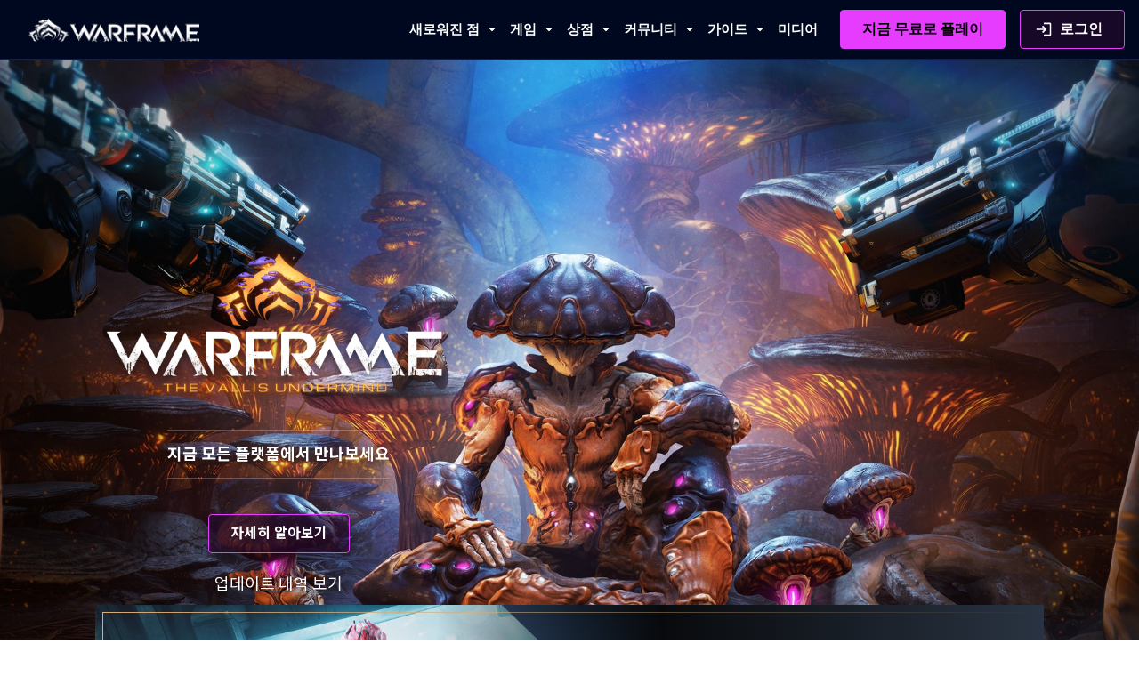

--- FILE ---
content_type: text/html; charset=UTF-8
request_url: https://www.warframe.com/ko?referrerId=5511f9aa38463275085ee6a1
body_size: 14225
content:
<!doctype html>
<html lang="ko">
<head>
    <meta charset="utf-8">
<script src="https://cdn.cookielaw.org/scripttemplates/otSDKStub.js" data-domain-script="dc221a11-cd8a-45cb-852e-53e3d4af92ee" data-document-language="true"></script>
<script>function OptanonWrapper(){}</script>
<link rel="canonical" href="https://www.warframe.com/ko">
<meta name="csrf-token" content="yBwZE63FkATynnDjIMmCK7PJlLUTDzpYYmsAW0PF">
<script src="https://www-static.warframe.com/js/walib/walib.min.c13e466b191b9fbb12bff7619f56dcdc.js" type="text/javascript"></script>
<script type="text/javascript">
if (typeof analytics === 'object') {
analytics.enable_gtm('GTM-KVZL9RQ', 'metrics.warframe.com', '');
analytics.enable_google_adwords('AW-706066714', 'ko', false);
analytics.set_brand('warframe');
analytics.enable_google_analytics();
analytics.enable_amplitude();
}
</script>
<link rel="icon" href="https://www-static.warframe.com/images/warframe/favicon.ico" sizes="any">
<link rel="icon" href="https://www-static.warframe.com/images/warframe/lotus-icon.svg" type="image/svg+xml">
<link rel="apple-touch-icon" href="https://www-static.warframe.com/images/warframe/favicon-180.png">
<link rel="manifest" href="https://www-static.warframe.com/manifest.webmanifest">
        <link rel="stylesheet" type="text/css" href="https://www-static.warframe.com/css/app.7296de4f4ddee36bced08677b8601505.css">
        <link rel="stylesheet" type="text/css" href="https://www-static.warframe.com/css/styles2.4d456b41f50b013b38a7e334e8d7b79e.css">


<link rel='stylesheet' type='text/css' href='https://fonts.googleapis.com/css?family=Michroma&subset=latin,latin-ext' >
<link rel='stylesheet' type='text/css' href='https://fonts.googleapis.com/css?family=Open+Sans:400,700,700italic,300,300italic,400italic'>
<link rel="preconnect" href="https://fonts.googleapis.com">
<link rel="preconnect" href="https://fonts.gstatic.com" crossorigin>
<link href="https://fonts.googleapis.com/css2?family=Noto+Sans+JP:wght@400;700;900&family=Noto+Sans+KR:wght@400;700;900&family=Noto+Sans+SC:wght@400;700;900&family=Noto+Sans+TC:wght@400;700;900&family=Noto+Sans:wght@400;700&display=swap" rel="stylesheet">
<link href="https://fonts.googleapis.com/css2?family=Roboto:wght@400;700;900&display=swap" rel="stylesheet">

<script src="https://www-static.warframe.com/bower_components/jquery-legacy/dist/jquery.min.js" crossorigin="anonymous" defer></script>
<script src="https://www-static.warframe.com/bower_components/jquery-validation/dist/jquery.validate.min.js" crossorigin="anonymous" defer></script>
<script src="https://www-static.warframe.com/bower_components/js-cookie/src/js.cookie.js" crossorigin="anonymous" defer></script>
<script>
    let locale = window.locale = 'ko';
    let userSpecificData = null;
    window.isLoggedIn = false;
    const queryParams = new Proxy(new URLSearchParams(window.location.search), {
        get: (searchParams, prop) => searchParams.get(prop),
    });
</script>


    <script src="https://cdn.rollbar.com/rollbarjs/refs/tags/v2.26.4/rollbar.min.js"></script>

    <script>
        let _rollbarConfig = {
            accessToken: "03ffb0fa6aae4095827dadb5552e0395",
            captureUncaught: true,
            captureUnhandledRejections: true,
            hostSafeList: ["https://www.warframe.com", "https://www-static.warframe.com"], // + optional metrics domain?
            payload: {
                environment: 'production',
                client: {
                    javascript: {
                        source_map_enabled: true,
                        guess_uncaught_frames: true
                    }
                }
            }
        };
        !function(r){var e={};function o(n){if(e[n])return e[n].exports;var t=e[n]={i:n,l:!1,exports:{}};return r[n].call(t.exports,t,t.exports,o),t.l=!0,t.exports}o.m=r,o.c=e,o.d=function(r,e,n){o.o(r,e)||Object.defineProperty(r,e,{enumerable:!0,get:n})},o.r=function(r){"undefined"!=typeof Symbol&&Symbol.toStringTag&&Object.defineProperty(r,Symbol.toStringTag,{value:"Module"}),Object.defineProperty(r,"__esModule",{value:!0})},o.t=function(r,e){if(1&e&&(r=o(r)),8&e)return r;if(4&e&&"object"==typeof r&&r&&r.__esModule)return r;var n=Object.create(null);if(o.r(n),Object.defineProperty(n,"default",{enumerable:!0,value:r}),2&e&&"string"!=typeof r)for(var t in r)o.d(n,t,function(e){return r[e]}.bind(null,t));return n},o.n=function(r){var e=r&&r.__esModule?function(){return r.default}:function(){return r};return o.d(e,"a",e),e},o.o=function(r,e){return Object.prototype.hasOwnProperty.call(r,e)},o.p="",o(o.s=0)}([function(r,e,o){"use strict";var n=o(1),t=o(5);_rollbarConfig=_rollbarConfig||{},_rollbarConfig.rollbarJsUrl=_rollbarConfig.rollbarJsUrl||"https://cdn.rollbar.com/rollbarjs/refs/tags/v2.26.4/rollbar.min.js",_rollbarConfig.async=void 0===_rollbarConfig.async||_rollbarConfig.async;var a=n.setupShim(window,_rollbarConfig),l=t(_rollbarConfig);window.rollbar=n.Rollbar,a.loadFull(window,document,!_rollbarConfig.async,_rollbarConfig,l)},function(r,e,o){"use strict";var n=o(2),t=o(3);function a(r){return function(){try{return r.apply(this,arguments)}catch(r){try{console.error("[Rollbar]: Internal error",r)}catch(r){}}}}var l=0;function i(r,e){this.options=r,this._rollbarOldOnError=null;var o=l++;this.shimId=function(){return o},"undefined"!=typeof window&&window._rollbarShims&&(window._rollbarShims[o]={handler:e,messages:[]})}var s=o(4),d=function(r,e){return new i(r,e)},c=function(r){return new s(d,r)};function u(r){return a((function(){var e=this,o=Array.prototype.slice.call(arguments,0),n={shim:e,method:r,args:o,ts:new Date};window._rollbarShims[this.shimId()].messages.push(n)}))}i.prototype.loadFull=function(r,e,o,n,t){var l=!1,i=e.createElement("script"),s=e.getElementsByTagName("script")[0],d=s.parentNode;i.crossOrigin="",i.src=n.rollbarJsUrl,o||(i.async=!0),i.onload=i.onreadystatechange=a((function(){if(!(l||this.readyState&&"loaded"!==this.readyState&&"complete"!==this.readyState)){i.onload=i.onreadystatechange=null;try{d.removeChild(i)}catch(r){}l=!0,function(){var e;if(void 0===r._rollbarDidLoad){e=new Error("rollbar.js did not load");for(var o,n,a,l,i=0;o=r._rollbarShims[i++];)for(o=o.messages||[];n=o.shift();)for(a=n.args||[],i=0;i<a.length;++i)if("function"==typeof(l=a[i])){l(e);break}}"function"==typeof t&&t(e)}()}})),d.insertBefore(i,s)},i.prototype.wrap=function(r,e,o){try{var n;if(n="function"==typeof e?e:function(){return e||{}},"function"!=typeof r)return r;if(r._isWrap)return r;if(!r._rollbar_wrapped&&(r._rollbar_wrapped=function(){o&&"function"==typeof o&&o.apply(this,arguments);try{return r.apply(this,arguments)}catch(o){var e=o;throw e&&("string"==typeof e&&(e=new String(e)),e._rollbarContext=n()||{},e._rollbarContext._wrappedSource=r.toString(),window._rollbarWrappedError=e),e}},r._rollbar_wrapped._isWrap=!0,r.hasOwnProperty))for(var t in r)r.hasOwnProperty(t)&&(r._rollbar_wrapped[t]=r[t]);return r._rollbar_wrapped}catch(e){return r}};for(var p="log,debug,info,warn,warning,error,critical,global,configure,handleUncaughtException,handleAnonymousErrors,handleUnhandledRejection,captureEvent,captureDomContentLoaded,captureLoad".split(","),f=0;f<p.length;++f)i.prototype[p[f]]=u(p[f]);r.exports={setupShim:function(r,e){if(r){var o=e.globalAlias||"Rollbar";if("object"==typeof r[o])return r[o];r._rollbarShims={},r._rollbarWrappedError=null;var l=new c(e);return a((function(){e.captureUncaught&&(l._rollbarOldOnError=r.onerror,n.captureUncaughtExceptions(r,l,!0),e.wrapGlobalEventHandlers&&t(r,l,!0)),e.captureUnhandledRejections&&n.captureUnhandledRejections(r,l,!0);var a=e.autoInstrument;return!1!==e.enabled&&(void 0===a||!0===a||function(r){return!("object"!=typeof r||void 0!==r.page&&!r.page)}(a))&&r.addEventListener&&(r.addEventListener("load",l.captureLoad.bind(l)),r.addEventListener("DOMContentLoaded",l.captureDomContentLoaded.bind(l))),r[o]=l,l}))()}},Rollbar:c}},function(r,e,o){"use strict";function n(r,e,o,n){r._rollbarWrappedError&&(n[4]||(n[4]=r._rollbarWrappedError),n[5]||(n[5]=r._rollbarWrappedError._rollbarContext),r._rollbarWrappedError=null);var t=e.handleUncaughtException.apply(e,n);o&&o.apply(r,n),"anonymous"===t&&(e.anonymousErrorsPending+=1)}r.exports={captureUncaughtExceptions:function(r,e,o){if(r){var t;if("function"==typeof e._rollbarOldOnError)t=e._rollbarOldOnError;else if(r.onerror){for(t=r.onerror;t._rollbarOldOnError;)t=t._rollbarOldOnError;e._rollbarOldOnError=t}e.handleAnonymousErrors();var a=function(){var o=Array.prototype.slice.call(arguments,0);n(r,e,t,o)};o&&(a._rollbarOldOnError=t),r.onerror=a}},captureUnhandledRejections:function(r,e,o){if(r){"function"==typeof r._rollbarURH&&r._rollbarURH.belongsToShim&&r.removeEventListener("unhandledrejection",r._rollbarURH);var n=function(r){var o,n,t;try{o=r.reason}catch(r){o=void 0}try{n=r.promise}catch(r){n="[unhandledrejection] error getting `promise` from event"}try{t=r.detail,!o&&t&&(o=t.reason,n=t.promise)}catch(r){}o||(o="[unhandledrejection] error getting `reason` from event"),e&&e.handleUnhandledRejection&&e.handleUnhandledRejection(o,n)};n.belongsToShim=o,r._rollbarURH=n,r.addEventListener("unhandledrejection",n)}}}},function(r,e,o){"use strict";function n(r,e,o){if(e.hasOwnProperty&&e.hasOwnProperty("addEventListener")){for(var n=e.addEventListener;n._rollbarOldAdd&&n.belongsToShim;)n=n._rollbarOldAdd;var t=function(e,o,t){n.call(this,e,r.wrap(o),t)};t._rollbarOldAdd=n,t.belongsToShim=o,e.addEventListener=t;for(var a=e.removeEventListener;a._rollbarOldRemove&&a.belongsToShim;)a=a._rollbarOldRemove;var l=function(r,e,o){a.call(this,r,e&&e._rollbar_wrapped||e,o)};l._rollbarOldRemove=a,l.belongsToShim=o,e.removeEventListener=l}}r.exports=function(r,e,o){if(r){var t,a,l="EventTarget,Window,Node,ApplicationCache,AudioTrackList,ChannelMergerNode,CryptoOperation,EventSource,FileReader,HTMLUnknownElement,IDBDatabase,IDBRequest,IDBTransaction,KeyOperation,MediaController,MessagePort,ModalWindow,Notification,SVGElementInstance,Screen,TextTrack,TextTrackCue,TextTrackList,WebSocket,WebSocketWorker,Worker,XMLHttpRequest,XMLHttpRequestEventTarget,XMLHttpRequestUpload".split(",");for(t=0;t<l.length;++t)r[a=l[t]]&&r[a].prototype&&n(e,r[a].prototype,o)}}},function(r,e,o){"use strict";function n(r,e){this.impl=r(e,this),this.options=e,function(r){for(var e=function(r){return function(){var e=Array.prototype.slice.call(arguments,0);if(this.impl[r])return this.impl[r].apply(this.impl,e)}},o="log,debug,info,warn,warning,error,critical,global,configure,handleUncaughtException,handleAnonymousErrors,handleUnhandledRejection,_createItem,wrap,loadFull,shimId,captureEvent,captureDomContentLoaded,captureLoad".split(","),n=0;n<o.length;n++)r[o[n]]=e(o[n])}(n.prototype)}n.prototype._swapAndProcessMessages=function(r,e){var o,n,t;for(this.impl=r(this.options);o=e.shift();)n=o.method,t=o.args,this[n]&&"function"==typeof this[n]&&("captureDomContentLoaded"===n||"captureLoad"===n?this[n].apply(this,[t[0],o.ts]):this[n].apply(this,t));return this},r.exports=n},function(r,e,o){"use strict";r.exports=function(r){return function(e){if(!e&&!window._rollbarInitialized){for(var o,n,t=(r=r||{}).globalAlias||"Rollbar",a=window.rollbar,l=function(r){return new a(r)},i=0;o=window._rollbarShims[i++];)n||(n=o.handler),o.handler._swapAndProcessMessages(l,o.messages);window[t]=n,window._rollbarInitialized=!0}}}}]);
    </script>

    <!-- Homepage Theme -->
    <link rel="stylesheet" type="text/css" href="https://www-static.warframe.com/css/themes/home.419417c2032b524b985180f9372d4e18.css">
                        <link rel="stylesheet" type="text/css" href="https://www-static.warframe.com/css/themes/nokko-global-nav.081905b473b8ea65822706a218d1b5d0.css">
                    <link rel="stylesheet" type="text/css" href="https://www-static.warframe.com/css/themes/nokko-takeover.60b823b0b59897a59b229e4b0cc8892d.css">
            
<title>Warframe</title>

<meta property="og:site_name" content="Warframe">
<meta property="og:url" content="https://www.warframe.com/ko">
<meta property="og:title" content="Warframe">
<meta name="twitter:title" content="Warframe">
<meta name="twitter:card" content="summary">
<meta name="twitter:site" content="@playwarframe">
<meta name="viewport" content="width=device-width, initial-scale=1">
<meta name="facebook-domain-verification" content="yivn1wp3buknb7zl2xwbqlbx8ypxq5">
<meta name="description" content="텐노들의 군세에 참여해 끊임없이 확장하는 우주를 지켜나가세요. 자신의 워프레임이 가진 전술적 능력들을 활용하고, 스스로의 손으로 파괴적인 무기와 장비를 만들어내고, 이 새 장르를 개척하는 슈팅/수집 게임에서 불패의 신화를 써나가기 위한 자신만의 플레이 스타일을 확립해 보세요. 워프레임이 여러분을 기다리고 있습니다, 텐노.">
<meta property="og:description" content="텐노들의 군세에 참여해 끊임없이 확장하는 우주를 지켜나가세요. 자신의 워프레임이 가진 전술적 능력들을 활용하고, 스스로의 손으로 파괴적인 무기와 장비를 만들어내고, 이 새 장르를 개척하는 슈팅/수집 게임에서 불패의 신화를 써나가기 위한 자신만의 플레이 스타일을 확립해 보세요. 워프레임이 여러분을 기다리고 있습니다, 텐노.">
<meta name="twitter:description" content="텐노들의 군세에 참여해 끊임없이 확장하는 우주를 지켜나가세요. 자신의 워프레임이 가진 전술적 능력들을 활용하고, 스스로의 손으로 파괴적인 무기와 장비를 만들어내고, 이 새 장르를 개척하는 슈팅/수집 게임에서 불패의 신화를 써나가기 위한 자신만의 플레이 스타일을 확립해 보세요. 워프레임이 여러분을 기다리고 있습니다, 텐노.">
<meta property="og:image" content="https://www-static.warframe.com/images/landing/warframe-metacard.png">
<meta property="og:image:secure_url" content="https://www-static.warframe.com/images/landing/warframe-metacard.png">
</head>
<body class=" news_index lang-ko">
        <!-- Google Tag Manager (noscript) -->
    <noscript><iframe src="https://metrics.warframe.com/ns.html?id=GTM-KVZL9RQ"
              height="0" width="0" style="display:none;visibility:hidden"></iframe></noscript>
<!-- End Google Tag Manager (noscript) -->    <div class="wrapper">
                    <header id="header" class="HeaderNavigationBar FixedHeaderElement ">
        <a class="HeaderNavigationBar-logoContainer" href="https://www.warframe.com/ko">
            <img class="HeaderNavigationBar-logo"
                 src="https://www-static.warframe.com/images/promo/nokko-colony/nav-logo.png"
                 alt="워프레임"/>
            <img class="HeaderNavigationBar-mobileLogo"
                 src="https://www-static.warframe.com/images/headerLogo.png"
                 alt="워프레임"/>
        </a>
        <div class="HeaderNavigationBar-menuContainer">
            <div class="HeaderDesktopMenu">
                <!-- What's New (combined rotating links) -->

<div class="HeaderMenuItem HeaderMenuItem--dropdown">
    <div class="HeaderMenuItem-label"
         data-analytics-event="event:sitenav_click,creative_placement:sitenav-root,creative_title:events,creative_type:sitenav">
        <div class="HeaderNewLabel">
            <span class="HeaderNewLabel-text">새로워진 점</span>
        </div>
        <img class="Icon HeaderMenuItem-icon" alt="" src="https://www-static.warframe.com/images/icons/material/dropdown.svg" />
    </div>
    <div class="HeaderMenuItem-dropdown">
        <div class="HeaderMenuItem-subheading">업데이트</div>

                <a href="https://www.warframe.com/ko/the-vallis-undermind" class="HeaderMenuItem-option"
           data-analytics-event="event:sitenav_click,creative_placement:updates,creative_title:nokko-colony,creative_type:sitenav">
            협곡의 심부
                        <span class="HeaderNewLabel"><span class="HeaderNewLabel-tag">(신규!)</span></span>
                    </a>
        
                <a href="https://www.warframe.com/ko/the-old-peace" class="HeaderMenuItem-option"
           data-analytics-event="event:sitenav_click,creative_placement:updates,creative_title:the-old-peace,creative_type:sitenav">
            옛 평화
            <span class="HeaderNewLabel"><span class="HeaderNewLabel-tag">곧 출시 예정</span></span>
        </a>
        
        <a href="https://www.warframe.com/ko/isleweaver" class="HeaderMenuItem-option"
           data-analytics-event="event:sitenav_click,creative_placement:updates,creative_title:isleweaver,creative_type:sitenav">
            섬을 엮는 자
        </a>
        
                <div class="HeaderMenuItem-subheading">이벤트</div>
            <div class="HeaderMenuItem">
                <a href="https://www.warframe.com/ko/qtcc" class="HeaderMenuItem-option"
                   data-analytics-event="event:sitenav_click,creative_placement:updates,creative_title:qtcc,creative_type:sitenav">
                    QTCC 2025
                    <span class="HeaderNewLabel"></span>
                </a>
            </div>
            </div>
</div>

<!-- Game -->
<div class="HeaderMenuItem HeaderMenuItem--dropdown">
    <div class="HeaderMenuItem-label" id="drpNavGame"
         data-analytics-event="event:sitenav_click,creative_placement:sitenav-root,creative_title:game,creative_type:sitenav">
        게임
        <img class="Icon HeaderMenuItem-icon" alt="" src="https://www-static.warframe.com/images/icons/material/dropdown.svg" />
    </div>
    <div class="HeaderMenuItem-dropdown">
        <a href="https://www.warframe.com/ko/game/about" class="HeaderMenuItem-option" id="drpGameNews"
           data-analytics-event="event:sitenav_click,creative_placement:game,creative_title:game-about,creative_type:sitenav">
            상세
        </a>
        <a href="https://www.warframe.com/ko/search" class="HeaderMenuItem-option" id="drpGameNews"
           data-analytics-event="event:sitenav_click,creative_placement:game,creative_title:news,creative_type:sitenav">
            최신 뉴스
        </a>
        <a href="https://www.warframe.com/ko/patch-notes" class="HeaderMenuItem-option" id="drpGamePatchNotes"
           data-analytics-event="event:sitenav_click,creative_placement:game,creative_title:patch_notes,creative_type:sitenav"
        >
            패치 노트
        </a>
        <a href="https://www.warframe.com/ko/game/warframes" class="HeaderMenuItem-option" id="drpGamesWarframe"
           data-analytics-event="event:sitenav_click,creative_placement:game,creative_title:warframes,creative_type:sitenav">
            워프레임
        </a>
        <a href="https://www.warframe.com/ko/download" class="HeaderMenuItem-option" id="drpGamesDownload"
           data-analytics-event="event:sitenav_click,creative_placement:game,creative_title:download,creative_type:sitenav">
            <span>게임 다운로드하기</span>
            <img class="Icon HeaderMenuItem-linkIcon" alt="" src="https://www-static.warframe.com/images/icons/material/download.svg" />
        </a>
        
        <a href="https://www.warframe.com/ko/zendesk" class="HeaderMenuItem-option" id="drpGamesSupport"
           data-analytics-event="event:sitenav_click,creative_placement:game,creative_title:support,creative_type:sitenav">
            서포트
        </a>
    </div>
</div>
<!-- Store -->
<div class="HeaderMenuItem HeaderMenuItem--dropdown">
    <div class="HeaderMenuItem-label" id="drpNavStore"
         data-analytics-event="event:sitenav_click,creative_placement:sitenav-root,creative_title:store,creative_type:sitenav">
        상점
        <img class="Icon HeaderMenuItem-icon" alt="" src="https://www-static.warframe.com/images/icons/material/dropdown.svg" />
    </div>
    <div class="HeaderMenuItem-dropdown">
        <a href="https://www.warframe.com/ko/buyplatinum" class="HeaderMenuItem-option" id="drpStorePlatinum"
           data-analytics-event="event:sitenav_click,creative_placement:store,creative_title:plat,creative_type:sitenav">
            플래티넘 &amp; 번들
        </a>
        <a href="https://www.warframe.com/ko/gemini" class="HeaderMenuItem-option" id="drpStoreGemini"
           data-analytics-event="event:sitenav_click,creative_placement:store,creative_title:gemini,creative_type:sitenav">
             제미니 컬렉션
        </a>
        <a href="https://www.warframe.com/ko/heirloom" class="HeaderMenuItem-option" id="drpStoreHeirloom"
           data-analytics-event="event:sitenav_click,creative_placement:store,creative_title:heirloom,creative_type:sitenav">
            에어룸 컬렉션
        </a>
        <a href="https://www.warframe.com/ko/prime-access" class="HeaderMenuItem-option" id="drpStoreAccess"
           data-analytics-event="event:sitenav_click,creative_placement:store,creative_title:primeaccess,creative_type:sitenav">
            프라임 액세스
        </a>
        <a href="https://www.warframe.com/ko/prime-resurgence" class="HeaderMenuItem-option" id="drpStoreResurgence"
           data-analytics-event="event:sitenav_click,creative_placement:store,creative_title:primeresurgence,creative_type:sitenav">
            프라임 리서전스
        </a>
        <a href="https://www.warframe.com/ko/supporter-packs" class="HeaderMenuItem-option" id="drpStoreSupporter"
           data-analytics-event="event:sitenav_click,creative_placement:store,creative_title:supporterpacks,creative_type:sitenav">
            서포터 팩
        </a>

        <a href="https://www.warframe.com/ko/starter-weapon-pack" class="HeaderMenuItem-option" id="drpStoreStarterPack"
           data-analytics-event="event:sitenav_click,creative_placement:store,creative_title:starterpacks,creative_type:sitenav">
            신규 플레이어 팩
        </a>

        <a href="https://store.warframe.com/?utm_source=website&utm_medium=nav-bar&utm_campaign=merch-2022"
           class="HeaderMenuItem-option" id="drpStoreMerch" target="_blank" rel="noopener"
           data-analytics-event="event:sitenav_click,creative_placement:store,creative_title:merch,creative_type:sitenav">
            공식 상품
            <img class="Icon HeaderMenuItem-linkIcon" alt="" src="https://www-static.warframe.com/images/icons/material/launch.svg" />
        </a>
        <a href="https://www.warframe.com/ko/promocode" class="HeaderMenuItem-option"
           id="drpStoreRedeem">코드 입력하기</a>
    </div>
</div>
<!-- Community -->
<div class="HeaderMenuItem HeaderMenuItem--dropdown">
    <div class="HeaderMenuItem-label" id="drpNavCommunity"
         data-analytics-event="event:sitenav_click,creative_placement:sitenav-root,creative_title:community,creative_type:sitenav">
        커뮤니티
        <img class="Icon HeaderMenuItem-icon" alt="" src="https://www-static.warframe.com/images/icons/material/dropdown.svg" />
    </div>
    <div class="HeaderMenuItem-dropdown">
        <a href="https://www.warframe.com/ko/stats" class="HeaderMenuItem-option"
           data-analytics-event="event:sitenav_click,creative_placement:community,creative_title:globalstats,creative_type:sitenav">
            전체 커뮤니티 통계
            <!--            <span class="HeaderMenuItem-live">신규!</span>-->
        </a>
        <a href="https://forums.warframe.com" class="HeaderMenuItem-option" id="drpCommunityForum" target="_blank"
           rel="noopener"
           data-analytics-event="event:sitenav_click,creative_placement:community,creative_title:forums,creative_type:sitenav">
            포럼
            <img class="Icon HeaderMenuItem-linkIcon" alt="" src="https://www-static.warframe.com/images/icons/material/launch.svg" />
        </a>
        <a href="https://www.warframe.com/ko/community/creators" class="HeaderMenuItem-option" id="drpCommunityCreators"
           data-analytics-event="event:sitenav_click,creative_placement:community,creative_title:creators,creative_type:sitenav">
            워프레임 크리에이터
        </a>
        <a href="https://www.warframe.com/ko/referral" class="HeaderMenuItem-option" id="drpCommunityReferral"
           data-analytics-event="event:sitenav_click,creative_placement:community,creative_title:referral,creative_type:sitenav">
            초대 프로그램
        </a>
        <a href="https://www.warframe.com/ko/community/volunteers" class="HeaderMenuItem-option" id="drpCommunityVolunteers"
           data-analytics-event="event:sitenav_click,creative_placement:community,creative_title:volunteers,creative_type:sitenav">
            워프레임 자원봉사
        </a>
        <a href="https://discord.com/invite/playwarframe" class="HeaderMenuItem-option" id="drpCommunityDiscord"
           target="_blank" rel="noopener"
           data-analytics-event="event:sitenav_click,creative_placement:community,creative_title:discord,creative_type:sitenav">
            공식 디스코드 서버
            <img class="Icon HeaderMenuItem-linkIcon" alt="" src="https://www-static.warframe.com/images/icons/material/launch.svg" />
        </a>
                    <a href="https://www.twitch.tv/warframe" class="HeaderMenuItem-option" id="drpCommunityTwitch"
               target="_blank"
               rel="noopener"
               data-analytics-event="event:sitenav_click,creative_placement:community,creative_title:twitch,creative_type:sitenav">
                트위치 채널
                <img class="Icon HeaderMenuItem-linkIcon" alt="" src="https://www-static.warframe.com/images/icons/material/launch.svg" />
            </a>
            <a href="https://x.com/playwarframe" class="HeaderMenuItem-option" id="drpCommunityTwitter" target="_blank"
               rel="noopener"
               data-analytics-event="event:sitenav_click,creative_placement:community,creative_title:twitter,creative_type:sitenav">
                트위터
                <img class="Icon HeaderMenuItem-linkIcon" alt="" src="https://www-static.warframe.com/images/icons/material/launch.svg" />
            </a>
            </div>
</div>
<!-- Guides -->
<div class="HeaderMenuItem HeaderMenuItem--dropdown">
    <div class="HeaderMenuItem-label" id="drpNavGuides"
         data-analytics-event="event:sitenav_click,creative_placement:sitenav-root,creative_title:guides,creative_type:sitenav">
        가이드
        <img class="Icon HeaderMenuItem-icon" alt="" src="https://www-static.warframe.com/images/icons/material/dropdown.svg" />
    </div>
    <div class="HeaderMenuItem-dropdown">
        <a href="https://www.warframe.com/ko/news/new-player-guide" class="HeaderMenuItem-option"
           id="drpGuidesNewPlayer"
           data-analytics-event="event:sitenav_click,creative_placement:guides,creative_title:newplayerguide,creative_type:sitenav">
            신규 플레이어 가이드
        </a>
        <a href="https://www.warframe.com/ko/news/returning-player-guide" class="HeaderMenuItem-option"
           id="drpGuidesReturningPlayer"
           data-analytics-event="event:sitenav_click,creative_placement:guides,creative_title:returningplayer,creative_type:sitenav">
            복귀 플레이어 여러분을 위한 가이드
        </a>
        <a href="https://www.warframe.com/ko/guides/quests" class="HeaderMenuItem-option" id="drpGuidesQuest"
           data-analytics-event="event:sitenav_click,creative_placement:guides,creative_title:questguide,creative_type:sitenav">
            퀘스트 가이드
            <!--            <span class="HeaderMenuItem-live">신규!</span>-->
        </a>
        <a href="https://wiki.warframe.com/" class="HeaderMenuItem-option" id="drpGuidesWiki" target="_blank"
           rel="noopener"
           data-analytics-event="event:sitenav_click,creative_placement:guides,creative_title:wiki,creative_type:sitenav">
            워프레임 위키
            <img class="Icon HeaderMenuItem-linkIcon" alt="" src="https://www-static.warframe.com/images/icons/material/launch.svg" />
        </a>
        <a href="https://www.warframe.com/ko/game/quickstart" class="HeaderMenuItem-option" id="drpGuidesStart"
           data-analytics-event="event:sitenav_click,creative_placement:guides,creative_title:quickstart,creative_type:sitenav">
            퀵 스타트 가이드
        </a>
        <a href="https://www.warframe.com/ko/crossprogression" class="HeaderMenuItem-option" id="drpGuidesCrossplay"
           data-analytics-event="event:sitenav_click,creative_placement:guides,creative_title:crossplay,creative_type:sitenav">
            크로스 플랫폼 플레이 가이드
        </a>
    </div>
</div>
<div class="HeaderMenuItem">
    <a class="HeaderMenuItem-label is-inline" id="drpNavVideos" href="https://www.warframe.com/ko/media"
       data-analytics-event="event:sitenav_click,creative_placement:sitenav-root,creative_title:media,creative_type:sitenav">
        미디어
    </a>
</div>


            </div>
            <div class="HeaderNavigationBar-mobileButtonContainer">
                <a href="https://www.warframe.com/ko/signup" class="signupLink">
                    <button class="Button Button--primary is-fullWidth">
        <span class="Button-label">지금 무료로 플레이</span>
    </button>
                </a>
                <a href="https://www.warframe.com/ko/login" class="loginLink">
                    <button class="Button Button--secondary is-fullWidth">
    <img class="Icon Button-icon" alt="" src="https://www-static.warframe.com/images/icons/material/login.svg" />
    <span class="Button-label">로그인</span>
    </button>
                </a>
            </div>
        </div>
        <div class="HeaderNavigationBar-controlsContainer">
            <div class="HeaderNavigationLoggedOut">
                <div class="HeaderNavigationControls">
                    <a href="https://www.warframe.com/ko/signup" class="signupLink" id="btnSignup"
                       data-analytics-event="event:sitenav_click,creative_placement:sitenav-root,creative_title:play-free-now,creative_type:sitenav">
                        <button class="Button Button--primary">
        <span class="Button-label">지금 무료로 플레이</span>
    </button>
                    </a>
                    <a href="https://www.warframe.com/ko/login" class="loginLink" id="btnLogin"
                       data-analytics-event="event:sitenav_click,creative_placement:sitenav-root,creative_title:log-in,creative_type:sitenav">
                        <button class="Button Button--secondary">
    <img class="Icon Button-icon" alt="" src="https://www-static.warframe.com/images/icons/material/login.svg" />
    <span class="Button-label">로그인</span>
    </button>
                    </a>
                </div>
            </div>
            <div class="HeaderNavigationLoggedIn">
                <div class="HeaderUserProfile">
                    <div class="HeaderUserProfile-container">
                        <img class="HeaderUserProfile-avatar" src="https://www-static.warframe.com/images/default-avatar.png"
                             alt=""/>
                        <div class="HeaderUserProfile-name">
                            <span class="HeaderUserProfile-nameText">--</span>
                            <img class="Icon HeaderUserProfile-dropdownIcon" alt="" src="https://www-static.warframe.com/images/icons/material/dropdown.svg" />
                        </div>
                        <div class="HeaderUserProfile-information">
                            <span
                                class="HeaderUserProfile-mastery">랭크 <span class="HeaderUserProfile-masteryNumber">0</span></span>
                            <span
                                class="HeaderUserProfile-legendary">레전더리 <span class="HeaderUserProfile-masteryNumber">0</span></span>
                            <span class="HeaderUserProfile-platinum HeaderUserProfile-platinumDivider">
                            <img class="Icon Icon--raster HeaderUserProfile-platinumIcon" alt="" src="https://www-static.warframe.com/images/icons/material/platinum.png" />
                            <span class="HeaderUserProfile-platinumNumber"></span>
                        </span>
                        </div>
                    </div>
                </div>
            </div>
        </div>
        <div class="HeaderNavigationBar-mobileMenuToggle">
            <div class="HeaderNavigationBar-mobileMenuToggleInner">
                <img class="Icon HeaderNavigationBar-mobileMenuIcon" alt="" src="https://www-static.warframe.com/images/icons/material/menu.svg" />
            </div>
        </div>

        <div class="HeaderNavigationBar-mobileMenuOverlay"></div>
        <div class="HeaderUserMenu">
    <div class="HeaderUserMenu-content">
        <div class="HeaderUserMenu-row HeaderUserMenu-crossSave">
            <div class="HeaderUserMenu-rowTitle">
                <img class="Icon HeaderUserMenu-crossSaveIcon" alt="" src="https://www-static.warframe.com/images/icons/material/crossplatform.svg" />
                <span>크로스 플랫폼 세이브 </span>
            </div>
            <a class="HeaderUserMenu-crossSaveLink" href="https://www.warframe.com/cross-save">계정을 연동하세요!</a>
        </div>
        <div class="HeaderUserMenu-row HeaderUserMenu-twitch">
            <div class="HeaderUserMenu-rowTitle">
                <img class="Icon HeaderUserMenu-twitchIcon" alt="" src="https://www-static.warframe.com/images/icons/material/twitch.svg" />
                <span>Twitch</span>
                <span class="HeaderUserMenu-linked">&nbsp;&ndash; 연동됨</span>
            </div>
            <a class="HeaderUserMenu-unlinked" href="https://www.warframe.com/twitch/link">계정을 연동하세요!</a>
        </div>

        <a class="HeaderUserMenu-link" href="https://www.warframe.com/ko/year-in-review">2024년 한 해 되돌아보기</a>

        <div class="HeaderUserMenu-row HeaderUserMenu-couponDiscount">
            <div class="HeaderUserMenu-rowTitle">사용 가능한 쿠폰</div>
            <div class="HeaderUserMenu-rowText">
                모든 플래티넘 <span class="HeaderUserMenu-couponDiscountPercent">0</span>% 할인
            </div>
        </div>
        <div class="HeaderUserMenu-row HeaderUserMenu-couponMultiplier">
            <div class="HeaderUserMenu-rowTitle">사용 가능한 쿠폰</div>
            <div class="HeaderUserMenu-rowText">
                선별된 팩에 +<span class="HeaderUserMenu-couponMultiplierAmount">0</span>%의 보너스 플래티넘
            </div>
        </div>
        <div class="HeaderUserMenu-row">
            <div class="HeaderUserMenu-rowTitle">소지 중인 플래티넘</div>
            <div class="HeaderUserMenu-platinum">
                <img class="Icon Icon--raster HeaderUserMenu-platinumIcon" alt="" src="https://www-static.warframe.com/images/icons/material/platinum.png" />
                <span class="HeaderUserMenu-platinumNumber"></span>
                <span class="HeaderUserMenu-platinumDivider">&bull;</span>
                <a href="https://www.warframe.com/ko/buyplatinum" class="HeaderUserMenu-platinumLink">지금 구매하세요</a>
            </div>
        </div>
    </div>
    <div class="HeaderUserMenu-divider"></div>
    <div class="HeaderUserMenu-links">
        <a href="https://www.warframe.com/ko/user" id="nav-option-account-management" class="HeaderUserMenu-link">계정 관리</a>
        <a href="https://www.warframe.com/ko/download" id="nav-option-download" class="HeaderUserMenu-link">
            <span>게임 다운로드하기</span>
            <img class="Icon HeaderUserMenu-linkIcon" alt="" src="https://www-static.warframe.com/images/icons/material/download.svg" />
        </a>
        <a href="https://www.warframe.com/ko/promocode" id="nav-option-promo" class="HeaderUserMenu-link">코드 입력하기</a>
        <a href="https://www.warframe.com/user/logout" id="nav-option-logout" class="HeaderUserMenu-link HeaderUserMenu-linkLast">
            <span>로그아웃</span>
            <img class="Icon HeaderUserMenu-linkIcon" alt="" src="https://www-static.warframe.com/images/icons/material/logout.svg" />
        </a>
    </div>
</div>
    </header>
                                <div id="mainContent" class="LegacyPageContainer">
            <div id="notificationHolder"></div>
                <div id="warframeHome" class="MainPageContainer">

        
                    <div id="Particle-canvas"></div>
        
        <!-- masthead -->
        <div class="Masthead Masthead--standard HomeMastheadSection is-nokko-colony" id="masthead">
    <div class="Masthead-background" ><div class="SectionBackground SectionBackground--masthead nokko-colony" style="--section-background-image-url:url(https://www-static.warframe.com/images/promo/nokko-colony/keyart.jpg);"></div></div>
    <div class="Masthead-foreground">
        <div class="Masthead-overlay">
            <div class="Masthead-content">
                <div class="Masthead-inner">
                                        <div class="Masthead-logo"><img class="Masthead-logoImage" src="https://www-static.warframe.com/images/promo/nokko-colony/update-logo.png" alt="" /></div>
                                                                                <div class="Masthead-subtitle">지금 모든 플랫폼에서 만나보세요</div>
                                                                <div class="Masthead-text"></div>
                                                            <div class="ButtonGroup Masthead-buttons"><!-- <a class="Button Button--primary signupLink" href="https://www.warframe.com/ko/signup" data-analytics-event="click" data-analytics-name="button_click" data-analytics-placement="home-masthead" data-analytics-title="play-free-now" data-analytics-type="button" data-id="play-now-button">
        <span class="Button-label">지금 무료로 플레이</span>
    </a>
 -->
                                                                                                            
                        <a class="Button Button--secondary" href="https://www.warframe.com/ko/the-vallis-undermind" id="btnLearn">
        <span class="Button-label">자세히 알아보기</span>
    </a></div>
                                        <div class="HomeMastheadUpdatesRow">
                    <a class="HomeMastheadUpdatesRow-history"
                       id="lnkhistory"
                       href="https://www.warframe.com/ko/patch-notes">업데이트 내역 보기</a>
                </div>
                </div>
            </div>
        </div>
    </div>
    </div>

        <!-- news grid -->
        <section class="Section HomeNewsSection" id="news">
        <div class="Section-background" ><div class="SectionBackground HomeNewsBackground">
                                            

                        <div class="FruitingBody FruitingBody--blue" data-index="0">
                            <figure class="FruitingBody-image">
                                <img src="https://www-static.warframe.com/images/promo/nokko-colony/mushroom-blue1.png" alt=""
                                     loading="lazy">
                            </figure>
                        </div>

                        <div class="FruitingBody FruitingBody--orange" data-index="1">
                            <figure class="FruitingBody-image">
                                <img src="https://www-static.warframe.com/images/promo/nokko-colony/mushroom-orange3.png" alt=""
                                     loading="lazy">
                            </figure>
                        </div>

                                    </div></div>
    <div class="Section-content"><div class="SectionContent HomeNewsSectionContent"><div class="Sticky" data-footprint="true" data-direction="normal" data-anchor="bottom" data-max-sticky-height="40">
    <div class="Sticky-content"><div class="HomeTakeoverBanner" data-id="tennogen-10-years">
                            <div class="HomeTakeoverBanner-background"></div>
                            <div class="HomeTakeoverBanner-content">
                                <div class="HomeTakeoverBanner-panel">
                                    <h2 class="h3 h3alt HomeTakeoverBanner-title">텐노젠 10주년</h2>
                                    <p>텐노젠 10주년을 기념하며, 좋아하는 크리에이터들의 이야기를 읽어보고 텐노젠 아이템들을 대폭 할인된 가격에 구매해 보세요!</p>
                                    <div class="ButtonGroup HomeTakeoverBanner-actions"><a class="Button Button--primary" href="https://www.warframe.com/news/tennogen-10-year-anniversary-celebration-and-sale" target="_blank">
        <span class="Button-label">자세히 알아보기</span>
    </a>
                                        <a class="Button Button--secondary" href="https://store.steampowered.com/developer/DigitalExtremes/sale/tennogen2025" target="_blank">
        <span class="Button-label">텐노젠 할인 행사</span>
    </a></div>
                                </div>
                            </div>
                        </div>
                                        
                    <div class="HomeNewsGrid">
                                                                                    <a class="HomeNewsTile is-unlined" href="https://www.warframe.com/ko/news/190"
                                   style="background-image: url(https://www-static.warframe.com/uploads/thumbnails/91db8e2bd4a8e0f40c4456aec5060738_1280x720.png);"
                                   data-analytics-event="event:card_click,creative_type:card,creative_title:데브스트림 190 오버뷰,creative_placement:news">
                                    <div class="HomeNewsTile-content">
                                        <div class="HomeNewsTile-date">2025-11-03</div>
                                        <h2 class="h5 HomeNewsTile-title">데브스트림 190 오버뷰</h2>
                                        <div class="HomeNewsTile-description">악마의 삼위일체 및 옛 평화의 많은 것들을 둘러보았습니다</div>
                                    </div>
                                </a>
                                                                                                                <a class="HomeNewsTile is-unlined" href="https://www.warframe.com/ko/news/movember-2025-ko"
                                   style="background-image: url(https://www-static.warframe.com/uploads/thumbnails/c74f5faaa837d56fbebca303b10bed14_1280x720.png);"
                                   data-analytics-event="event:card_click,creative_type:card,creative_title:모벰버 2025,creative_placement:news">
                                    <div class="HomeNewsTile-content">
                                        <div class="HomeNewsTile-date">2025-11-03</div>
                                        <h2 class="h5 HomeNewsTile-title">모벰버 2025</h2>
                                        <div class="HomeNewsTile-description">콧수염을 기르고, 뽐내고, 지지해 주세요</div>
                                    </div>
                                </a>
                                                                                                                <a class="HomeNewsTile is-unlined" href="https://www.warframe.com/ko/news/black-friday-merch-sale-2025-ko"
                                   style="background-image: url(https://www-static.warframe.com/uploads/thumbnails/396a844948f8d3d883726d8482cd09ff_1280x720.jpg);"
                                   data-analytics-event="event:card_click,creative_type:card,creative_title:블랙 프라이데이 굿즈 세일 2025,creative_placement:news">
                                    <div class="HomeNewsTile-content">
                                        <div class="HomeNewsTile-date">2025-11-14</div>
                                        <h2 class="h5 HomeNewsTile-title">블랙 프라이데이 굿즈 세일 2025</h2>
                                        <div class="HomeNewsTile-description">가장 인기 있는 워프레임 스태츄들이 세일 품목에 추가되었습니다.</div>
                                    </div>
                                </a>
                                                                        </div></div>
</div>
                <div class="HomeNewsButtonRow">
                    <a href="https://www.warframe.com/ko/search" id="btnMoreNews"
                       data-analytics-event="event:button_click,creative_placement:news,creative_title:view-more-news,creative_type:button">
                        <button class="Button Button--secondary HomeNewsButton">
        <span class="Button-label">더 많은 소식 보기</span>
    </button>
                    </a>
                </div></div></div>
    </section>

        <hr class="SectionDivider" />

        <!-- Prime Access -->
                    <section class="Section PrimeAccessSection" id="prime-access">
        <div class="Section-background" ><div class="FruitingBody FruitingBody--blue" data-index="2">
                            <figure class="FruitingBody-image">
                                <img src="https://www-static.warframe.com/images/promo/nokko-colony/mushroom-blue3.png" alt=""
                                     loading="lazy">
                            </figure>
                        </div>
                    
                    <div class="PrimeAccessDesktopBackground"
                         style="background-image: url(https://www-static.warframe.com/images/prime-access/caliban/prime-access-bg.jpg);"></div></div>
    <div class="Section-content"><div class="SectionContent PrimeAccessSectionContent"><div class="PrimeAccessPanel">
                        
                        <img src="https://www-static.warframe.com/images/home/prime-access-logo.png" class="PrimeAccessPanel-headerImage"
                             alt="프라임 액세스"/>
                        <h2 class="h1alt is-inverted PrimeAccessPanel-title">칼리반 프라임</h2>
                        <p class="PrimeAccessPanel-description">프라임 무기들과 외형 아이템 등을 포함한 최신 프라임 워프레임들을 소개합니다! 프라임 액세스와 함께 오로킨 최고의 작품들을 여러분의 무기고에 즉시 추가해보세요.</p>
                        <div class="PrimeAccessPanel-buttonRow">
                            <a href="https://www.warframe.com/ko/prime-access" class="PrimeAccessPanel-buyLink" id="btnPAHome"
                               data-analytics-event="event:button_click,creative_placement:prime-access,creative_title:buy-now,creative_type:button">
                                <button class="Button Button--primary PrimeAccessPanel-buyButton">
        <span class="Button-label">지금 구매하세요</span>
    </button>
                            </a>
                        </div>
                    </div>
                    <img class="PrimeAccessWarframeArt"
                         src="https://www-static.warframe.com/images/prime-access/caliban/warframe-desktop.png"
                         alt="칼리반 프라임" loading="lazy"/>
                    <img class="PrimeAccessWarframeArtMobile"
                         src="https://www-static.warframe.com/images/prime-access/caliban/warframe-mobile.png"
                         alt="칼리반 프라임" loading="lazy"/>
                    <img class="PrimeAccessWarframeArtTablet"
                         src="https://www-static.warframe.com/images/prime-access/caliban/warframe-tablet.png"
                         alt="칼리반 프라임" loading="lazy"/>
                    <div class="PrimeAccessTabletMobilePanel">
                        <img src="https://www-static.warframe.com/images/home/prime-access-logo.png"
                             class="PrimeAccessTabletMobilePanel-headerImage"
                             alt="프라임 액세스"/>
                        <div class="PrimeAccessTabletMobilePanel-title">칼리반 프라임</div>
                        <p class="PrimeAccessTabletMobilePanel-description">프라임 무기들과 외형 아이템 등을 포함한 최신 프라임 워프레임들을 소개합니다! 프라임 액세스와 함께 오로킨 최고의 작품들을 여러분의 무기고에 즉시 추가해보세요.</p>
                        <div class="PrimeAccessTabletMobilePanel-buttonRow">
                            <a href="https://www.warframe.com/ko/prime-access" class="PrimeAccessPanel-buyLink" id="btnPAHomeTablet"
                               data-analytics-event="event:button_click,creative_placement:prime-access,creative_title:buy-now,creative_type:button">
                                <button class="Button Button--primary PrimeAccessTabletMobilePanel-buyButtonTablet">
        <span class="Button-label">지금 구매하세요</span>
    </button>
                            </a>
                            
                        </div>
                    </div></div></div>
    </section>

            <hr class="SectionDivider" />
        
        <!-- platinum / packs -->
        <section class="Section PlatinumPacksSection" id="platinum-packs">
        <div class="Section-background" ><div class="FruitingBody FruitingBody--orange horizontal-flip" data-index="3">
                        <figure class="FruitingBody-image">
                            <img src="https://www-static.warframe.com/images/promo/nokko-colony/mushroom-orange4.png" alt=""
                                 loading="lazy">
                        </figure>
                    </div>

                    <div class="FruitingBody FruitingBody--blue" data-index="4">
                        <figure class="FruitingBody-image">
                            <img src="https://www-static.warframe.com/images/promo/nokko-colony/mushroom-blue1.png" alt=""
                                 loading="lazy">
                        </figure>
                    </div>

                                <div class="SectionBackground PlatinumPacksBackground"></div></div>
    <div class="Section-content"><div class="SectionContent PlatinumPacksSectionContent"><div class="inset-content">
                    <div class="PlatinumPacksPanel">
                        <div class="PlatinumPacksPanel-art">
                            <img class="PlatinumPacksPanel-artImage" src="https://www-static.warframe.com/images/promo/nokko-colony/home-page-store-items.png" alt="" loading="lazy"/>
                        </div>
                        <div class="PlatinumPacksPanel-content">
                            <div class="PlatinumPacksPanel-pretitle">플래티넘 &amp; 프리미엄 팩으로 지금 즉시</div>
                            <h2 class="h3alt PlatinumPacksPanel-title">여러분의 무기고를 강화해 보세요</h2>
                            <div class="PlatinumPacksPanel-buttonRow">
                                <a href="https://www.warframe.com/buyplatinum" class="PlatinumPacksPanel-buyLink" id="btnPlatHome"
                                   data-analytics-event="event:button_click,creative_placement:platinum-packs,creative_title:shop-now,creative_type:button">
                                    <button class="Button Button--primary PlatinumPacksPanel-shopButton">
        <span class="Button-label">지금 구매하기</span>
    </button>
                                </a>
                            </div>
                            <img class="PlatinumPacksPanel-platinumImage"
                                 src="https://www-static.warframe.com/images/home/3StackNoCards.png" alt="플래티넘"
                                 loading="lazy"/>
                        </div>
                    </div>
                </div></div></div>
    </section>

        <hr class="SectionDivider" />

        <!-- Prime Resurgence -->
                    <section class="Section PrimeResurgenceSection" id="prime-resurgence">
        <div class="Section-background" ><div class="PrimeResurgenceDesktopBackground"
                         style="background-image: url(https://www-static.warframe.com/images/prime-resurgence/rotations/wisp-hildryn/prime-resurgence-bg-desktop.jpg);"></div></div>
    <div class="Section-content"><div class="SectionContent PrimeResurgenceSectionContent"><div class="PrimeResurgencePanel">
                        <img src="https://www-static.warframe.com/images/home/prime-resurgence-logo.png"
                             class="PrimeResurgencePanel-headerImage" alt="allpages.primeVaultNav"/>
                        <h2 class="h3alt is-inverted PrimeResurgencePanel-title">위습 &amp; 힐드린 프라임</h2>
                        <p class="PrimeResurgencePanel-description">바르지아 닥스와 프라임 리서전스의 도움으로 이전에 출시되었던 프라임 워프레임 및 기타 등을 획득하거나 여러분의 무기고에 바로 추가해 보세요!</p>

                        <div class="ButtonGroup PrimeResurgencePanel-whatRow"><a href="https://www.warframe.com/ko/prime-resurgence#tokens" class="PrimeResurgencePanel-buyLink"
                               id="btnPRAya"
                               data-analytics-event="event:button_click,creative_placement:prime-resurgence,creative_title:purchase-regal-aya,creative_type:button">
                                <button class="Button Button--primary PrimeResurgencePanel-buyButton">
        <span class="Button-label">리갈 아야 구매</span>
    </button>
                            </a>
                            <a href="https://www.warframe.com/ko/prime-resurgence" class="PrimeResurgencePanel-buyLink"
                               id="btnPRLearnmore"
                               data-analytics-event="event:button_click,creative_placement:prime-resurgence,creative_title:learn-more,creative_type:button">
                                <button class="Button Button--secondary PrimeResurgencePanel-learnButton">
        <span class="Button-label">자세히 알아보기</span>
    </button>
                            </a></div>
                    </div>

                    <img src="https://www-static.warframe.com/images/home/prime-resurgence-logo.png"
                         class="PrimeResurgenceTabletMobilePanel-headerImage"
                         alt="allpages.primeVaultNav"/>
                    <img class="PrimeResurgenceWarframeArt"
                         src="https://www-static.warframe.com/images/prime-resurgence/rotations/wisp-hildryn/warframes-desktop.png"
                         alt="위습 &amp; 힐드린 프라임" loading="lazy"/>
                    <img class="PrimeResurgenceWarframeArtWide"
                         src="https://www-static.warframe.com/images/prime-resurgence/rotations/wisp-hildryn/warframes-ultrawide.png"
                         alt="위습 &amp; 힐드린 프라임" loading="lazy"/>
                    <img class="PrimeResurgenceWarframeArtMobile"
                         src="https://www-static.warframe.com/images/prime-resurgence/rotations/wisp-hildryn/warframe-mobile.png"
                         alt="위습 &amp; 힐드린 프라임" loading="lazy"/>
                    <img class="PrimeResurgenceWarframeArtTablet"
                         src="https://www-static.warframe.com/images/prime-resurgence/rotations/wisp-hildryn/warframe-tablet.png"
                         alt="위습 &amp; 힐드린 프라임" loading="lazy"/>

                    <div class="PrimeResurgenceTabletMobilePanel">
                        <div class="PrimeResurgenceTabletMobilePanel-title">위습 &amp; 힐드린 프라임</div>
                        <p class="PrimeResurgenceTabletMobilePanel-description">바르지아 닥스와 프라임 리서전스의 도움으로 이전에 출시되었던 프라임 워프레임 및 기타 등을 획득하거나 여러분의 무기고에 바로 추가해 보세요!</p>

                                                    <div class="primeresurgence-tabletmobile-buttons">
                                <div class="ButtonGroup PrimeResurgencePanel-whatRow"><a href="https://www.warframe.com/ko/prime-resurgence#tokens"
                                       class="PrimeResurgencePanel-buyLink" id="btnPRAyaTablet"
                                       data-analytics-event="event:button_click,creative_placement:prime-resurgence,creative_title:purchase-regal-aya,creative_type:button">
                                        <button class="Button Button--primary PrimeResurgencePanel-buyButton">
        <span class="Button-label">리갈 아야 구매</span>
    </button>
                                    </a>
                                    <a href="https://www.warframe.com/ko/prime-resurgence" class="PrimeResurgencePanel-buyLink"
                                       id="btnPRLearnmoreTablet"
                                       data-analytics-event="event:button_click,creative_placement:prime-resurgence,creative_title:learn-more,creative_type:button">
                                        <button class="Button Button--secondary">
        <span class="Button-label">자세히 알아보기</span>
    </button>
                                    </a></div>
                            </div>
                                            </div></div></div>
    </section>
        
        
        <hr class="SectionDivider" />

        <!-- merch -->
        <section class="Section MerchSection" id="merch">
        <div class="Section-background" ><div class="FruitingBody FruitingBody--orange" data-index="5">
                        <figure class="FruitingBody-image">
                            <img src="https://www-static.warframe.com/images/promo/nokko-colony/mushroom-orange1.png" alt="" loading="lazy">
                        </figure>
                    </div>

                    <div class="FruitingBody FruitingBody--purple" data-index="6">
                        <figure class="FruitingBody-image">
                            <img src="https://www-static.warframe.com/images/promo/nokko-colony/mushroom-purple1.png" alt="" loading="lazy">
                        </figure>
                    </div>

                                <div class="SectionBackground MerchSectionBackground"></div></div>
    <div class="Section-content"><div class="SectionContent MerchSectionContent"><div class="MerchPanel">
                    <div class="MerchPanel-pretitle">공식 워프레임 굿즈로 현실 세계에서 워프레임에 대한 여러분의 사랑을 공유해 주세요</div>
                    <h2 class="h3alt MerchPanel-title">워프레임 공식 굿즈</h2>
                    <div class="MerchPanel-buttonRow">
                        <a class="MerchPanel-shopLink"
                           id="btnMerchandise"
                           href="https://store.warframe.com/?utm_source=warframe.com&utm_medium=display&utm_campaign=2022-merch-home"
                           target="_blank"
                           rel="noopener nofollow noreferrer"
                           data-analytics-event="event:button_click,creative_placement:merch,creative_title:shop-now,creative_type:button">
                            <button class="Button Button--primary MerchPanel-shopButton">
        <span class="Button-label">지금 구매하기</span>
    </button>
                        </a>
                    </div>
                    <div class="MerchPanelArt">
                        <img src="https://www-static.warframe.com/images/home/merch-1999.png"
                             class="MerchPanelArt-image MerchPanelArt-collection MerchPanelArt" alt=""
                             loading="lazy"/>
                    </div>
                </div></div></div>
    </section>

        <hr class="SectionDivider" />
    </div>
        </div>
    </div>
            <footer id="footer" class="FooterNavigationContainer">
    <div class="FooterSocialLinks">
        <div class="FooterSocialLinks-title">다른 텐노들과 소통하세요</div>
        <div class="FooterSocialLinks-divider"></div>
        <div class="FooterSocialLinks-inner">
            <a class="FooterSocialLink" data-platform="vkontakte" href="https://vk.com/warframeofficial" target="_blank"><img class="Icon" alt="VK" src="https://www-static.warframe.com/images/icons/material/vkontakte.svg" />
</a>
            <a class="FooterSocialLink" id="btnFooterFacebook" data-platform="facebook" href="https://www.facebook.com/PlayWarframe/" target="_blank"><img class="Icon" alt="Facebook" src="https://www-static.warframe.com/images/icons/material/facebook.svg" />
</a>
            <a class="FooterSocialLink" id="btnFooterTwitter" data-platform="twitter" href="https://twitter.com/playwarframe" target="_blank"><img class="Icon" alt="Twitter" src="https://www-static.warframe.com/images/icons/material/twitter.svg" />
</a>
            <a class="FooterSocialLink" id="btnFooterYoutube" data-platform="youtube" href="https://www.youtube.com/user/playwarframe" target="_blank"><img class="Icon" alt="Youtube" src="https://www-static.warframe.com/images/icons/material/youtube.svg" />
</a>
            <a class="FooterSocialLink" id="btnFooterInstagram" data-platform="instagram" href="https://www.instagram.com/playwarframe/" target="_blank"><img class="Icon" alt="Instagram" src="https://www-static.warframe.com/images/icons/material/instagram.svg" />
</a>
            <a class="FooterSocialLink" id="btnFooterTwitch" data-platform="twitch" href="https://www.twitch.tv/warframe" target="_blank"><img class="Icon" alt="Twitch" src="https://www-static.warframe.com/images/icons/material/twitch.svg" />
</a>
            <a class="FooterSocialLink" id="btnFooterReddit" data-platform="reddit" href="https://www.reddit.com/r/warframe" target="_blank"><img class="Icon" alt="Reddit" src="https://www-static.warframe.com/images/icons/material/reddit.svg" />
</a>
            <a class="FooterSocialLink" id="btnFooterDiscord" data-platform="discord" href="https://discord.com/invite/playwarframe" target="_blank"><img class="Icon" alt="Discord" src="https://www-static.warframe.com/images/icons/material/discord.svg" />
</a>
            <a class="FooterSocialLink" id="btnFooterDiscord" data-platform="line" href="https://lin.ee/jeaCmDF" target="_blank"><img class="Icon" alt="LINE" src="https://www-static.warframe.com/images/icons/material/line.svg" />
</a>
        </div>
    </div>
        <nav class="FooterNavigationBar" role="navigation" aria-label="메인">
        <div class="FooterNavigationBar-content">
            <div class="FooterNavigationBar-inner">
                <div class="FooterNavigationBar-linkContainer">
                    <div class="FooterNavigationBar-links">
                        
                        <a class="FooterNavigationLink" id="lnkFooterSupport" href="https://www.warframe.com/ko/zendesk">서포트</a>
                        <a class="FooterNavigationLink" id="lnkFooterPress" href="https://www.digitalextremes.com">보도 관련</a>
                        <a class="FooterNavigationLink" id="lnkFooterTOU" href="https://www.warframe.com/ko/terms">이용 약관</a>
                        <a class="FooterNavigationLink" id="lnkFooterPrivPolicy" href="https://www.warframe.com/ko/privacy">개인정보 보호 정책</a>
                        <a class="FooterNavigationLink" id="lnkFooterEULA" href="https://www.warframe.com/ko/eula">최종 사용자 라이선스 계약</a>
                                                    <div class="FooterNavigationLink">
                                <div id="ot-sdk-btn" class="ot-sdk-show-settings" id="lnkFooterCookie">쿠키 설정</div>
                            </div>
                                            </div>
                </div>
                <div class="FooterNavigationBar-dropdownContainer" id="drpFooterLanguage">
                    <div id="footer-language-dropdown" class="FooterNavigationLanguageDropdown">
    <div class="FooterNavigationLanguageDropdown-overlay">
        <img class="Icon FooterNavigationLanguageDropdown-languageIcon" alt="" src="https://www-static.warframe.com/images/icons/material/language.svg" />
        <div class="FooterNavigationLanguageDropdown-label">한국어</div>
        <img class="Icon FooterNavigationLanguageDropdown-dropdownIcon" alt="" src="https://www-static.warframe.com/images/icons/material/dropdown.svg" />
    </div>
    <ul class="FooterNavigationLanguageDropdown-dropdown">
                                    <li class="FooterNavigationLanguageDropdown-option">
                    <a class="FooterNavigationLanguageDropdown-optionLink" id="drpEN" href="/en/locale?referrerId=5511f9aa38463275085ee6a1">English</a>
                </li>
                                                <li class="FooterNavigationLanguageDropdown-option">
                    <a class="FooterNavigationLanguageDropdown-optionLink" id="drpDE" href="/de/locale?referrerId=5511f9aa38463275085ee6a1">Deutsch</a>
                </li>
                                                <li class="FooterNavigationLanguageDropdown-option">
                    <a class="FooterNavigationLanguageDropdown-optionLink" id="drpRU" href="/ru/locale?referrerId=5511f9aa38463275085ee6a1">Русский</a>
                </li>
                                                <li class="FooterNavigationLanguageDropdown-option">
                    <a class="FooterNavigationLanguageDropdown-optionLink" id="drpFR" href="/fr/locale?referrerId=5511f9aa38463275085ee6a1">Français</a>
                </li>
                                                <li class="FooterNavigationLanguageDropdown-option">
                    <a class="FooterNavigationLanguageDropdown-optionLink" id="drpES" href="/es/locale?referrerId=5511f9aa38463275085ee6a1">Español</a>
                </li>
                                                <li class="FooterNavigationLanguageDropdown-option">
                    <a class="FooterNavigationLanguageDropdown-optionLink" id="drpJA" href="/ja/locale?referrerId=5511f9aa38463275085ee6a1">日本語</a>
                </li>
                                                <li class="FooterNavigationLanguageDropdown-option">
                    <a class="FooterNavigationLanguageDropdown-optionLink" id="drpPT-BR" href="/pt-br/locale?referrerId=5511f9aa38463275085ee6a1">Português</a>
                </li>
                                                <li class="FooterNavigationLanguageDropdown-option">
                    <a class="FooterNavigationLanguageDropdown-optionLink" id="drpTR" href="/tr/locale?referrerId=5511f9aa38463275085ee6a1">Türkçe</a>
                </li>
                                                <li class="FooterNavigationLanguageDropdown-option">
                    <a class="FooterNavigationLanguageDropdown-optionLink" id="drpPL" href="/pl/locale?referrerId=5511f9aa38463275085ee6a1">Polski</a>
                </li>
                                                                    <li class="FooterNavigationLanguageDropdown-option">
                    <a class="FooterNavigationLanguageDropdown-optionLink" id="drpIT" href="/it/locale?referrerId=5511f9aa38463275085ee6a1">Italiano</a>
                </li>
                                                <li class="FooterNavigationLanguageDropdown-option">
                    <a class="FooterNavigationLanguageDropdown-optionLink" id="drpZH-HANS" href="/zh-hans/locale?referrerId=5511f9aa38463275085ee6a1">简体中文</a>
                </li>
                                                <li class="FooterNavigationLanguageDropdown-option">
                    <a class="FooterNavigationLanguageDropdown-optionLink" id="drpZH-HANT" href="/zh-hant/locale?referrerId=5511f9aa38463275085ee6a1">繁體中文</a>
                </li>
                                                <li class="FooterNavigationLanguageDropdown-option">
                    <a class="FooterNavigationLanguageDropdown-optionLink" id="drpUK" href="/uk/locale?referrerId=5511f9aa38463275085ee6a1">Українська</a>
                </li>
                                                <li class="FooterNavigationLanguageDropdown-option">
                    <a class="FooterNavigationLanguageDropdown-optionLink" id="drpTH" href="/th/locale?referrerId=5511f9aa38463275085ee6a1">ไทย</a>
                </li>
                        </ul>

</div>
                </div>
            </div>
        </div>
    </nav>
        <div class="FooterLowerContainer">
        <div class="FooterLowerContainer-inner">
            <div class="FooterLogo">
                                    <img class="FooterLogo-image" src="https://www-static.warframe.com/images/warframe-logo-blue-black.svg" alt="워프레임" />
                            </div>
            <div class="FooterCopyrightText">
                ©2025 Digital Extremes Ltd. All rights reserved.
                모든 등록 상표는 각각 소유자의 자산입니다.
            </div>

            <div class="FooterPlatformIcons">
                <img class="FooterPlatformIcons-steam" src="https://www-static.warframe.com/images/footer/platforms/steam.png" alt="Steam Logo">
                <img class="FooterPlatformIcons-epic" src="https://www-static.warframe.com/images/footer/platforms/epic.png" alt="Epic Games Store Logo">
                <img class="FooterPlatformIcons-switch" src="https://www-static.warframe.com/images/footer/platforms/switch.png" alt="Nintendo Switch Logo">
                <img class="FooterPlatformIcons-psn" src="https://www-static.warframe.com/images/footer/platforms/psn.png" alt="PSN Logo">
                <img class="FooterPlatformIcons-xboxone" src="https://www-static.warframe.com/images/footer/platforms/XboxOne-white.svg" alt="XBOX One Logo">
                <img class="FooterPlatformIcons-xbox" src="https://www-static.warframe.com/images/footer/platforms/xbox.png" alt="XBOX Logo">
                <img class="FooterPlatformIcons-ios" src="https://www-static.warframe.com/images/footer/platforms/ios-app-store.svg" alt="IOS App Store Logo">
            </div>
            <div class="FooterRatingsContainer">
                <div class="FooterRatingsContainer-content FooterRatingsContainer-ratings">
                    <div class="FooterRatingBoardCard">
    <img class="FooterRatingBoardCard-image" src="https://www-static.warframe.com/images/footer/ratings/esrb.svg" alt="" />
    <div class="FooterRatingBoardCard-text">
                        <div>Blood and Gore, Violence, Language</div>
                <div class="FooterRatingBoardCard-divider"></div>
                <div>In-Game Purchases, Users Interact</div>
            </div>
</div>

                </div>
            </div>
        </div>
    </div>
</footer>
<script src="https://www-static.warframe.com/js/components.6d547ea7bf927acc3300122a5c395e31.js" crossorigin="anonymous" defer></script>
<script src="https://www-static.warframe.com/js/warframe.4ed6c745dffdb18436a45059861d7b46.js" crossorigin="anonymous" defer></script>
    <script type="text/javascript" src="https://www-static.warframe.com/js/pages/nokko.daf0eb2d218e1efbf6e6e68022a13b95.js"></script>
<!--
                             ,
                             B
                            BMB.
                          3BBBMBX
                       .PMBMBMBMBBD,
                     7MBMBMBMBMBMBMBMs
                  :EBMBMBMBMx iMBMBMBMBO:
                7BMBMBBBMBJ     vBBBBBMBMBs
              xMBMBBBMBH,    .    .UBMBMBMBBF
 .          .BMBBBMBX:      :Br      .FBMBMBBB:
 LR;,.:rUOBMBMBMBM;       ;MBMBBr       :OBMBMBBBRSr:.,:EU
  MBMBMBBBMBMBMM.      :0BMBBEMBMBD:       WMBBBMBMBMBMBM
  HMB.::.  BBMc     .HBMBMBK   FBBBMBZ,     ;BBB  .::.BBM
  MBM      UMP    .BMBMBZ:       ,HBMBMB:    LBM      MBM
  BBB   BMBMBr   cBMBW:     0BM     .0BMBF   .BMBMB   BMB:
 WBBx   cBL.iB   BMR     cMBM1MBM3     PMB   M7,;BK   ;BMB
 MBM    BM:  .J  BB    RBMB;   :RMBM    RM  c:   MB    MBM
:BM7    BB     , ,M   MBr         ;BM   Or .     BM:   :MBi
:MB,   7B7        .i  B             B  ::        :BS    BM
 BMG    BK             :           .,            cM:   2MB
  BMH   .Mi     : :                 E:          :M:   sMB
   ;MRui  ;:.   :Fui:;  :;;7i   .;;;rS:,  rr   ,:  :7EO:
        ::::::,   .UUi:77;::37s7Lv7;  ,;3SD,....:;;,
     BM: ..:i7rJLxS:  .      rs: 7   ..;LxxUWRFU;::7OW
      S2r:::iis0r;J3Or.:rvLi:::rBL.  .:;,  .   :ri:.,
                    .ZL. .:L;,r7;i7r;7:
                            xMc     ,
                           :. 3v
                           :S  ;
                            LB;
                             7
-->

<!-- ~~ (0) 22-11-25 14:56:30 :fire_emoji: ~~ -->


<script>
window.recaptchaReady = window.recaptchaReady || function() {}
window._AutofillCallbackHandler = window._AutofillCallbackHandler || function(){}
</script>

<script src="https://www.recaptcha.net/recaptcha/enterprise.js?onload=recaptchaReady&render=6LcWYwYgAAAAAIw9zG71CAPMr2oJPm3zpiaCXLVj"></script>


    <script>
        try {
            const mightBeLoggedIn = sessionStorage.getItem("wfSessionShouldBeLoggedIn") === "isLoggedIn";
            document.body.classList.toggle('logged-in', mightBeLoggedIn);
            document.body.classList.toggle('logged-out', !mightBeLoggedIn);
        } catch(_) {}
    </script>
    </body>
</html>


--- FILE ---
content_type: text/html; charset=UTF-8
request_url: https://www.warframe.com/ko/api/user-data?referrerId=5511f9aa38463275085ee6a1
body_size: 987
content:
{"csrf":"yBwZE63FkATynnDjIMmCK7PJlLUTDzpYYmsAW0PF","country_code":"US","site_language":"ko","ratings_board":"<div class=\"FooterRatingBoardCard\">\n    <img class=\"FooterRatingBoardCard-image\" src=\"https:\/\/www-static.warframe.com\/images\/footer\/ratings\/esrb.svg\" alt=\"\" \/>\n    <div class=\"FooterRatingBoardCard-text\">\n                        <div>Blood and Gore, Violence, Language<\/div>\n                <div class=\"FooterRatingBoardCard-divider\"><\/div>\n                <div>In-Game Purchases, Users Interact<\/div>\n            <\/div>\n<\/div>\n\n"}

--- FILE ---
content_type: text/css
request_url: https://www-static.warframe.com/css/app.7296de4f4ddee36bced08677b8601505.css
body_size: 51923
content:
.container{margin:0 auto;max-width:960px;padding:0 20px;position:relative}.column,.columns,.container{box-sizing:border-box;width:100%}.column,.columns{float:left}@media (min-width:400px){.container{padding:0;width:85%}}@media (min-width:550px){.container{width:80%}.column,.columns{margin-left:4%}.column:first-child,.columns:first-child{margin-left:0}.one.column,.one.columns{width:4.66666666667%}.two.columns{width:13.3333333333%}.three.columns{width:22%}.four.columns{width:30.6666666667%}.five.columns{width:39.3333333333%}.six.columns{width:48%}.seven.columns{width:56.6666666667%}.eight.columns{width:65.3333333333%}.nine.columns{width:74%}.ten.columns{width:82.6666666667%}.eleven.columns{width:91.3333333333%}.twelve.columns{margin-left:0;width:100%}.one-third.column{width:30.6666666667%}.two-thirds.column{width:65.3333333333%}.one-half.column{width:48%}.offset-by-one.column,.offset-by-one.columns{margin-left:8.66666666667%}.offset-by-two.column,.offset-by-two.columns{margin-left:17.3333333333%}.offset-by-three.column,.offset-by-three.columns{margin-left:26%}.offset-by-four.column,.offset-by-four.columns{margin-left:34.6666666667%}.offset-by-five.column,.offset-by-five.columns{margin-left:43.3333333333%}.offset-by-six.column,.offset-by-six.columns{margin-left:52%}.offset-by-seven.column,.offset-by-seven.columns{margin-left:60.6666666667%}.offset-by-eight.column,.offset-by-eight.columns{margin-left:69.3333333333%}.offset-by-nine.column,.offset-by-nine.columns{margin-left:78%}.offset-by-ten.column,.offset-by-ten.columns{margin-left:86.6666666667%}.offset-by-eleven.column,.offset-by-eleven.columns{margin-left:95.3333333333%}.offset-by-one-third.column,.offset-by-one-third.columns{margin-left:34.6666666667%}.offset-by-two-thirds.column,.offset-by-two-thirds.columns{margin-left:69.3333333333%}.offset-by-one-half.column,.offset-by-one-half.columns{margin-left:52%}}html{font-size:62.5%}body{color:#222;font-family:Raleway,HelveticaNeue,Helvetica Neue,Helvetica,Arial,sans-serif;font-size:1.5em;font-weight:400;line-height:1.6}h1,h2,h3,h4,h5,h6{font-weight:300;margin-bottom:2rem;margin-top:0}h1{font-size:4rem;line-height:1.2}h1,h2{letter-spacing:-.1rem}h2{font-size:3.6rem;line-height:1.25}h3{font-size:3rem;letter-spacing:-.1rem;line-height:1.3}h4{font-size:2.4rem;letter-spacing:-.08rem;line-height:1.35}h5{font-size:1.8rem;letter-spacing:-.05rem;line-height:1.5}h6{font-size:1.5rem;letter-spacing:0;line-height:1.6}@media (min-width:550px){h1{font-size:5rem}h2{font-size:4.2rem}h3{font-size:3.6rem}h4{font-size:3rem}h5{font-size:2.4rem}h6{font-size:1.5rem}}p{margin-top:0}a{color:#1eaedb}a:hover{color:#0fa0ce}.button,button,input[type=button],input[type=reset],input[type=submit]{background-color:transparent;border:1px solid #bbb;border-radius:4px;box-sizing:border-box;color:#555;cursor:pointer;display:inline-block;font-size:11px;font-weight:600;height:38px;letter-spacing:.1rem;line-height:38px;padding:0 30px;text-align:center;text-decoration:none;text-transform:uppercase;white-space:nowrap}.button:focus,.button:hover,button:focus,button:hover,input[type=button]:focus,input[type=button]:hover,input[type=reset]:focus,input[type=reset]:hover,input[type=submit]:focus,input[type=submit]:hover{border-color:#888;color:#333;outline:0}.button.button-primary,button.button-primary,input[type=button].button-primary,input[type=reset].button-primary,input[type=submit].button-primary{background-color:#33c3f0;border-color:#33c3f0;color:#fff}.button.button-primary:focus,.button.button-primary:hover,button.button-primary:focus,button.button-primary:hover,input[type=button].button-primary:focus,input[type=button].button-primary:hover,input[type=reset].button-primary:focus,input[type=reset].button-primary:hover,input[type=submit].button-primary:focus,input[type=submit].button-primary:hover{background-color:#1eaedb;border-color:#1eaedb;color:#fff}input[type=email],input[type=number],input[type=password],input[type=search],input[type=tel],input[type=text],input[type=url],select,textarea{background-color:#fff;border:1px solid #d1d1d1;border-radius:4px;box-shadow:none;box-sizing:border-box;height:38px;padding:6px 10px}input[type=email],input[type=number],input[type=password],input[type=search],input[type=tel],input[type=text],input[type=url],textarea{-webkit-appearance:none;-moz-appearance:none;appearance:none}textarea{min-height:65px;padding-bottom:6px;padding-top:6px}input[type=email]:focus,input[type=number]:focus,input[type=password]:focus,input[type=search]:focus,input[type=tel]:focus,input[type=text]:focus,input[type=url]:focus,select:focus,textarea:focus{border:1px solid #33c3f0;outline:0}label,legend{display:block;font-weight:600;margin-bottom:.5rem}fieldset{border-width:0;padding:0}input[type=checkbox],input[type=radio]{display:inline}label>.label-body{display:inline-block;font-weight:400;margin-left:.5rem}ul{list-style:circle inside}ol{list-style:decimal inside}ol,ul{margin-top:0;padding-left:0}ol ol,ol ul,ul ol,ul ul{font-size:90%;margin:1.5rem 0 1.5rem 3rem}li{margin-bottom:1rem}code{background:#f1f1f1;border:1px solid #e1e1e1;border-radius:4px;font-size:90%;margin:0 .2rem;padding:.2rem .5rem;white-space:nowrap}pre>code{display:block;padding:1rem 1.5rem;white-space:pre}td,th{border-bottom:1px solid #e1e1e1;padding:12px 15px;text-align:left}td:first-child,th:first-child{padding-left:0}td:last-child,th:last-child{padding-right:0}.button,button{margin-bottom:1rem}fieldset,input,select,textarea{margin-bottom:1.5rem}blockquote,dl,figure,form,ol,p,pre,table,ul{margin-bottom:2.5rem}.u-full-width{box-sizing:border-box;width:100%}.u-max-full-width{box-sizing:border-box;max-width:100%}.u-pull-right{float:right}.u-pull-left{float:left}hr{border-width:0;border-top:1px solid #e1e1e1;margin-bottom:3.5rem;margin-top:3rem}.container:after,.row:after,.u-cf{clear:both;content:"";display:table}
a,abbr,acronym,address,applet,article,aside,audio,b,big,blockquote,canvas,caption,center,cite,code,dd,del,details,dfn,div,dl,dt,em,embed,fieldset,figcaption,figure,footer,form,h1,h2,h3,h4,h5,h6,header,hgroup,i,iframe,img,ins,kbd,label,legend,li,mark,menu,nav,object,ol,output,p,pre,q,ruby,s,samp,section,small,span,strike,strong,sub,summary,sup,table,tbody,td,tfoot,th,thead,time,tr,tt,u,ul,var,video{border:0;font:inherit;margin:0;padding:0;vertical-align:baseline}html{line-height:1}ol,ul{list-style:none}table{border-collapse:collapse;border-spacing:0}caption,td,th{font-weight:400;text-align:left;vertical-align:middle}blockquote,q{quotes:none}blockquote:after,blockquote:before,q:after,q:before{content:"";content:none}a img{border:none}.bold{font-weight:700}.mobileOnly,.tabletOnly,.tabletOrMobile{display:none}@media (min-width:768px) and (max-width:1279px){.desktopOnly{display:none}.tabletOnly,.tabletOrMobile{display:unset}}@media (max-width:767px){.desktopOnly,.desktopOrTablet,.tabletOnly{display:none}.mobileOnly,.tabletOrMobile{display:unset}}article,aside,details,figcaption,figure,footer,header,hgroup,main,menu,nav,section,summary{display:block}#onetrust-consent-sdk button{line-height:unset;padding:0}.grecaptcha-badge{z-index:520}.container{box-sizing:border-box;margin:0 auto;max-width:960px;min-height:70vh;padding:0 20px;position:relative;width:100%}@media (min-width:550px){.container{width:80%}}@media (min-width:400px){.container{padding:0;width:85%}}*{box-sizing:border-box;margin:0}body,html{height:100%}body{background-color:#ececec;color:#686868;font-family:Noto Sans,Arial,Helvetica,sans-serif;font-size:14px;font-weight:400!important;line-height:1.2}.container{max-width:1140px!important}a{color:#b30000;text-decoration:none}a:hover{color:#000}.errors{padding:20px 0}.strikeout{text-decoration:line-through}input,textarea{font-family:Noto Sans,Arial,Helvetica,sans-serif;font-weight:400}input.error,textarea.error{border:1px solid red!important}#footer,.push{min-height:210px}.create-news-item textarea{height:500px}.read-news-item .post .post-image{padding-bottom:20px}.pagination li{display:inline-block;padding:0 5px}.translation{background-color:#f0f0f0}input,select{border:1px solid #000;border-radius:0}.clear{clear:both}.button,button{background-color:unset;border:1px solid #bbb;border-radius:unset;box-sizing:border-box;color:unset;cursor:pointer;display:inline-block;font-size:unset;font-weight:unset;height:unset;letter-spacing:unset;line-height:unset;margin:unset;padding:unset;text-align:unset;text-decoration:unset;text-transform:unset;white-space:unset}.LegacyPageContainer .button,.LegacyPageContainer button:not(.Button){background:#b30000;border:none!important;border-radius:0;color:#fff!important;display:inline-block;font-family:Noto Sans,Arial,Helvetica,sans-serif;font-size:14px;font-weight:lighter;height:38px;line-height:38px;padding:0 35px;text-transform:uppercase}.LegacyPageContainer .button .button-wrap,.LegacyPageContainer button:not(.Button) .button-wrap{display:block}.LegacyPageContainer .button:disabled,.LegacyPageContainer button:not(.Button):disabled{background:#ababab}.LegacyPageContainer .button a,.LegacyPageContainer button:not(.Button) a{display:block;width:auto}.cd-hero .slide .text,.cd-hero2 .slide .text,.h1,.h2,.h3,h1,h2,h3{color:#b30000;font-family:Noto Sans,Arial,Helvetica,sans-serif;font-size:28px;font-size:36px;font-weight:700;letter-spacing:unset;text-transform:uppercase}.cd-hero .slide .text,.cd-hero2 .slide .text,.h3,h3{font-size:38px}h4{font-weight:700;letter-spacing:unset}.contentHeaderContain{display:inline-block;margin:40px auto 0;width:100%}.contentHeaderContain h2,.contentHeaderContain p{color:#b30000;font-size:25px;margin:-9px auto 40px;text-align:center;text-transform:uppercase}.contentHeaderContain h2{font-size:25px;margin-top:-18px}.contentHeaderContain p{font-size:15px;margin-top:-9px}.contentHeaderContain .contentHeaderLines{border-bottom:1px solid #b30000;border-top:1px solid #b30000;float:left;height:3px;margin:0 auto;width:21%}.contentHeaderContain .contentFooterLines{float:left;margin-top:30px;width:44%}.contentHeaderContain .contentLineRight{float:right}.contentHeaderContain .lotusLogo{background-image:url(/images/redLotus.png);background-repeat:no-repeat;height:48px;margin:-33px auto 50px;width:83px}.container.errors{background:#c00;color:#fff;padding:30px;position:relative;top:160px;z-index:50}#fullScreenDownArrow{animation:bounce 2s infinite;background:#111;border-radius:50%;bottom:20px;box-shadow:0 0 5px 0 #333;display:block;font-size:.5em;height:10em;left:50%;padding:4em 2em;position:fixed;width:10em;z-index:10}@media (max-width:600px){#fullScreenDownArrow{left:43%}}#fullScreenDownArrow .arrow{border-color:#fff transparent transparent;border-style:solid;border-width:3em 3em 0;float:left;height:0;position:relative;-webkit-transform:rotate(1turn);width:0}#fullScreenDownArrow .arrow:after{border-color:#111 transparent transparent;border-style:solid;border-width:3em 3em 0;content:"";height:0;left:-3em;position:absolute;top:-3.2em;-webkit-transform:rotate(1turn);width:0}@keyframes bounce{0%,20%,50%,80%,to{transform:translateY(0)}40%{transform:translateY(-30px)}60%{transform:translateY(-15px)}}.cd-hero.slider{border-bottom:6px solid #b30000}.cd-hero.slider .slide{background-color:#000!important;background-position:top!important;background-repeat:no-repeat!important;background-size:cover!important;max-height:600px}@media (min-width:1980px){.cd-hero.slider .slide{max-height:660px}}.cd-hero.slider .slide li{border:2px solid #fff;color:transparent;cursor:pointer;display:inline-block;height:14px;list-style:none;margin:12px 20px 0;transform:rotate(45deg);width:14px}.cd-hero.slider .slide li.selected{z-index:5!important}.cd-hero.slider .slide li img{min-width:100%}.cd-hero .slider-nav{bottom:0;height:34px;left:50%;position:absolute;transform:translateX(-50%);z-index:10}.cd-hero .slider-nav:after,.cd-hero .slider-nav:before{content:"";position:absolute}.cd-hero .slider-nav:before{border-left:36px solid transparent;right:100%}.cd-hero .slider-nav:after,.cd-hero .slider-nav:before{aspect-ratio:1;border-bottom:36px solid #b30000;bottom:0;top:0}.cd-hero .slider-nav:after{border-right:36px solid transparent;left:100%}.cd-hero .slider-nav ul{background-color:#b30000;display:inline-block;height:36px;margin:0 -4px}.cd-hero .slider-nav ul li{border:2px solid #fff;color:transparent;cursor:pointer;display:inline-block;height:14px;list-style:none;margin:12px 20px 0;transform:rotate(45deg);width:14px}.cd-hero .slider-nav ul li.selected{z-index:5!important}.cd-hero .slider-nav ul li.selected:before{background-color:#fff;border:3px solid #b30000;border-radius:50%;box-sizing:border-box;content:"";display:block;height:100%;position:absolute;width:100%}.cd-hero .slide.selected{z-index:5!important}.cd-hero .slide .text{color:#fff;font-family:Noto Sans,Arial,Helvetica,sans-serif;height:100%;left:0;padding:20px;position:absolute;text-align:left;top:0;width:100%}.cd-hero .slide .text video{left:50%;min-height:521px;min-width:1920px;position:absolute;top:-80px;transform:translate(-50%);width:100%;z-index:-1}.cd-hero .slide .text .slide-content{height:100%}.cd-hero .slide .text .slide-content img{margin-bottom:20px;min-width:0}.cd-hero .slide .text .slide-content a{text-decoration:underline}.cd-hero .slide .container{height:100%}.cd-hero .slide .container .slide-template{position:absolute}.cd-hero .slide .container .slide-template.top-left{left:0;top:0}.cd-hero .slide .container .slide-template.top-right{right:0;top:0}.cd-hero .slide .container .slide-template.bottom-left{bottom:0;left:0}.cd-hero .slide .container .slide-template.bottom-right{bottom:0;right:0}.cd-hero2{position:relative}.cd-hero2.slider .slide{background-color:#000!important;background-position:top!important;background-repeat:no-repeat!important;background-size:cover!important;max-height:600px}@media (min-width:1980px){.cd-hero2.slider .slide{max-height:660px}}.cd-hero2.slider .slide img{min-width:100%}.cd-hero2 .slider-nav{bottom:2px;height:34px;left:50%;position:absolute;transform:translateX(-50%);z-index:10}.cd-hero2 .slider-nav ul{display:inline-block;height:36px;margin:0 -4px}.cd-hero2 .slider-nav ul li{border:1px solid #fff;border-radius:50%;color:transparent;cursor:pointer;display:inline-block;height:14px;list-style:none;margin:12px 10px 0;width:14px}.cd-hero2 .slider-nav ul li.selected{background-color:#fff;z-index:5!important}.cd-hero2 .slide.selected{z-index:5!important}.cd-hero2 .slide .text{box-shadow:inset 0 -250px 100px -100px rgba(0,0,0,.8);color:#fff;font-family:Noto Sans,Arial,Helvetica,sans-serif;height:100%;left:0;padding:20px;position:absolute;text-align:left;top:0;width:100%}.cd-hero2 .slide .text video{left:50%;min-height:521px;min-width:1920px;position:absolute;top:-80px;transform:translate(-50%);width:100%;z-index:-1}.cd-hero2 .slide .text .slide-content{height:100%}.cd-hero2 .slide .text .slide-content img{margin-bottom:20px;min-width:0}.cd-hero2 .slide .text .slide-content p{font-family:Noto Sans,Arial,Helvetica,sans-serif;font-size:14px;line-height:1em;margin:0;text-transform:none;word-spacing:0}.cd-hero2 .slide .text .slide-content a{text-decoration:underline}.cd-hero2 .slide .text .slide-content a:hover{color:#b30000}.cd-hero2 .slide .container{height:100%}.cd-hero2 .slide .container .slide-template{position:absolute}.cd-hero2 .slide .container .slide-template.top-left{bottom:20px;left:0}.cd-hero2 .slide .container .slide-template.bottom-left,.cd-hero2 .slide .container .slide-template.bottom-right,.cd-hero2 .slide .container .slide-template.top-right{bottom:0;left:0}.LegacyPageContainer form fieldset .form-text{background-color:#e9e9e9;border:1px solid #d9d9d9;border-radius:0;height:50px;margin-bottom:15px;width:100%}.LegacyPageContainer form fieldset input[type=checkbox]{float:left;margin-right:9px;position:relative;top:4px}.LegacyPageContainer form fieldset label.error{color:red;margin-bottom:10px}.LegacyPageContainer form [data-tip]{position:relative}.LegacyPageContainer form [data-tip]:after,.LegacyPageContainer form [data-tip]:before{display:none;position:absolute;top:0}.LegacyPageContainer form [data-tip]:after{border-bottom:14px solid transparent;border-right:14px solid #1a1a1a;border-top:14px solid transparent;content:"";font-size:0;height:0;line-height:0;right:-14px;width:0;z-index:8}.LegacyPageContainer form [data-tip]:before{word-wrap:normal;background:#1a1a1a;color:#fff;content:attr(data-tip);font-size:.75em;height:auto;line-height:18px;padding:5px 8px;right:-230px;text-align:center;width:200px;z-index:9}.LegacyPageContainer form [data-tip]:hover:after,.LegacyPageContainer form [data-tip]:hover:before{display:block}@media (max-width:1200px){.contentHeaderLines{width:29%!important}.contentFooterLines{width:42%!important}}@media (max-width:900px){.contentHeaderLines{width:22%!important}.contentFooterLines{width:40%!important}}@media (max-width:700px){.contentHeaderLines{width:16%!important}.contentFooterLines{width:37%!important}}@media (max-width:480px){.contentHeaderLines{width:12%!important}.contentFooterLines{width:32%!important}}@media (max-width:360px){body.news_index #mainContent{width:374px}}@media (max-width:320px){body.news_index #mainContent{width:374px}}#colorbox #cboxBottomCenter,#colorbox #cboxBottomLeft,#colorbox #cboxBottomRight,#colorbox #cboxClose,#colorbox #cboxMiddleLeft,#colorbox #cboxMiddleRight,#colorbox #cboxTopCenter,#colorbox #cboxTopLeft,#colorbox #cboxTopRight{display:none!important;height:0!important;width:0!important}#colorbox #cboxContent{background:none!important}#colorbox #cboxLoadedContent{background:#fff;border:1px solid #000;margin:0!important}#colorbox #cboxLoadedContent .inner,.alert{padding:20px}.alert{background:hsla(0,0%,100%,.9);color:#000;font-weight:700;left:50%;position:absolute;position:fixed;text-transform:uppercase;top:110px;transform:translate(-50%);width:500px;z-index:100}.alert a{text-decoration:underline}.alert .close{color:#000;cursor:pointer;font-size:17px;position:absolute;right:5px;text-decoration:none;top:5px}.alert.alert-success{border-bottom:4px solid #6db4cb}.alert.alert-danger{border-bottom:4px solid #b30000;color:#b30000}.alert.dismissed{display:none}@media (max-width:875px){.alert{text-align:center;top:131px;width:100%}}.aliasOption{cursor:pointer}.xsollaCallout{background:rgba(0,0,0,.7);color:#fff;display:flex;justify-content:center;line-height:16px;margin:10px auto;position:relative;z-index:5}.xsollaCallout img,.xsollaCallout span{display:inline-block}.xsollaCallout span{padding:14px}@media (max-width:600px){.xsollaCallout{max-width:90vw;padding:10px;width:100%}.xsollaCallout img,.xsollaCallout span{display:block;float:none;margin:0 auto;text-align:center}.xsollaCallout span{margin:10px auto;padding:0}}.h-center{left:50%;position:absolute;transform:translateX(-50%)}body.lang-zh-hans,body.lang-zh-hans input,body.lang-zh-hans textarea{font-family:Noto Sans SC,Noto Sans,Arial,Helvetica,sans-serif}body.lang-zh-hant,body.lang-zh-hant input,body.lang-zh-hant textarea{font-family:Noto Sans TC,Noto Sans,Arial,Helvetica,sans-serif}body.lang-ja,body.lang-ja input,body.lang-ja textarea{font-family:Noto Sans JP,Noto Sans,Arial,Helvetica,sans-serif}body.lang-ko,body.lang-ko input,body.lang-ko textarea{font-family:Noto Sans KR,Noto Sans,Arial,Helvetica,sans-serif}.visuallyhidden{clip:rect(0 0 0 0);border:0;height:1px;margin:-1px;overflow:hidden;padding:0;position:absolute;width:1px}.recaptchaHolderCheckbox{margin-bottom:20px;margin-top:20px}.recaptchaHolderCheckbox>div>div{margin:0 auto}.recaptchaHolderCheckbox .recaptcha-disclaimer{margin-top:20px}.recaptchaHolderInvisible .recaptcha-disclaimer{margin-bottom:20px}.recaptcha-disclaimer{font-size:12px;margin-top:20px}.recaptcha-disclaimer a{text-decoration:underline}.grecaptcha-badge{visibility:hidden}#forgotpwForm .recaptchaHolderCheckbox>div>div{margin:0}.cd-header{-webkit-font-smoothing:antialiased;-moz-osx-font-smoothing:grayscale;background-color:#21272c;height:50px;left:0;position:absolute;top:0;width:100%;z-index:2}@media only screen and (min-width:768px){.cd-header{background-color:transparent;height:70px}}#cd-logo{float:left;margin:13px 0 0 5%}#cd-logo img{display:block}@media only screen and (min-width:768px){#cd-logo{margin:23px 0 0 5%}}.cd-primary-nav{float:right;height:100%;margin-right:5%;width:44px}.cd-primary-nav ul{left:0;position:absolute;top:0;transform:translateY(-100%);width:100%}.cd-primary-nav ul.is-visible{box-shadow:0 3px 8px rgba(0,0,0,.2);transform:translateY(50px)}.cd-primary-nav a{background:#21272c;border-top:1px solid #333c44;color:#fff;display:block;height:50px;line-height:50px;padding-left:5%}@media only screen and (min-width:768px){.cd-primary-nav{background:none;height:auto;width:auto}.cd-primary-nav ul{line-height:70px;position:static;width:auto}.cd-primary-nav ul,.cd-primary-nav ul.is-visible{transform:translateY(0)}.cd-primary-nav li{display:inline-block;margin-left:1em}.cd-primary-nav a{background:transparent;border-top:none;display:inline-block;font-weight:600;height:auto;line-height:normal;padding:.6em 1em}}.cd-hero{-webkit-font-smoothing:antialiased;-moz-osx-font-smoothing:grayscale;position:relative}.cd-hero-slider{height:521px;overflow:hidden;position:relative}@media (min-width:1980px){.cd-hero-slider{height:660px}}.cd-hero-slider li{background-position:50%;background-repeat:no-repeat;background-size:cover;height:100%;left:0;position:absolute;top:0;transform:translateX(100%);width:100%}.cd-hero-slider li.selected{position:relative;transform:translateX(0)}.cd-hero-slider li.move-left{transform:translateX(-100%)}.cd-hero-slider li.is-moving,.cd-hero-slider li.selected{transition:transform .5s}.cd-hero-slider li:first-of-type{background-color:#2c343b}.cd-hero-slider li:nth-of-type(2){background-color:#3d4952}.cd-hero-slider li:nth-of-type(3){background-color:#586775}.cd-hero-slider li:nth-of-type(4),.cd-hero-slider li:nth-of-type(5){background-color:#2c343b}.cd-hero-slider .cd-full-width,.cd-hero-slider .cd-half-width{backface-visibility:hidden;height:100%;left:0;padding-top:100px;position:absolute;text-align:center;top:0;transform:translateZ(0);width:100%;z-index:1}.cd-hero-slider .cd-img-container{display:none}.cd-hero-slider .cd-img-container img{bottom:auto;left:50%;position:absolute;right:auto;top:50%;transform:translateX(-50%) translateY(-50%)}.cd-hero-slider .cd-bg-video-wrapper{display:none;height:100%;left:0;overflow:hidden;position:absolute;top:0;width:100%}.cd-hero-slider .cd-bg-video-wrapper video{bottom:auto;display:block;height:auto;left:50%;max-width:none;min-height:100%;min-width:100%;position:absolute;right:auto;top:50%;transform:translateX(-50%) translateY(-50%);width:auto}.cd-hero-slider h2,.cd-hero-slider p{color:#fff;line-height:1.2;margin:0 auto 14px;max-width:400px;text-shadow:0 1px 3px rgba(0,0,0,.1);width:90%}.cd-hero-slider h2{font-size:2.4rem}.cd-hero-slider p{font-size:1.4rem;line-height:1.4}.cd-hero-slider .cd-btn.secondary{background-color:rgba(22,26,30,.8)}.cd-hero-slider .cd-btn:nth-of-type(2){margin-left:1em}@media only screen and (min-width:768px){.cd-hero-slider li:nth-of-type(2),.cd-hero-slider li:nth-of-type(3),.cd-hero-slider li:nth-of-type(4){background-image:none}.cd-hero-slider .cd-full-width,.cd-hero-slider .cd-half-width{padding-top:100px}.cd-hero-slider .cd-bg-video-wrapper{display:block}.cd-hero-slider .cd-half-width{width:45%}.cd-hero-slider .cd-half-width:first-of-type{left:5%}.cd-hero-slider .cd-half-width:nth-of-type(2){left:auto;right:5%}.cd-hero-slider .cd-img-container{display:block}.cd-hero-slider h2,.cd-hero-slider p{max-width:520px}.cd-hero-slider h2{font-size:2.4em;font-weight:300}.cd-hero-slider .cd-btn{font-size:1.4rem}}@media only screen and (min-width:1170px){.cd-hero-slider .cd-full-width,.cd-hero-slider .cd-half-width{padding-top:160px}.cd-hero-slider h2,.cd-hero-slider p{margin-bottom:20px}.cd-hero-slider h2{font-size:3.2em}.cd-hero-slider p{font-size:1.6rem}}@media only screen and (min-width:768px){.cd-hero-slider .cd-half-width{opacity:0;transform:translateX(40px)}.cd-hero-slider .move-left .cd-half-width{transform:translateX(-40px)}.cd-hero-slider .selected .cd-half-width{opacity:1;transform:translateX(0)}.cd-hero-slider .is-moving .cd-half-width{transition:opacity 0s .5s,transform 0s .5s}.cd-hero-slider li.selected.from-left .cd-half-width:nth-of-type(2),.cd-hero-slider li.selected.from-right .cd-half-width:first-of-type{transition:opacity .4s .2s,transform .5s .2s}.cd-hero-slider li.selected.from-left .cd-half-width:first-of-type,.cd-hero-slider li.selected.from-right .cd-half-width:nth-of-type(2){transition:opacity .4s .4s,transform .5s .4s}.cd-hero-slider .selected .cd-full-width h2,.cd-hero-slider .selected .cd-full-width p{opacity:1;transform:translateX(0)}.cd-hero-slider li.is-moving .cd-full-width h2,.cd-hero-slider li.is-moving .cd-full-width p{transition:opacity 0s .5s,transform 0s .5s}.cd-hero-slider li.selected h2{transition:opacity .4s .2s,transform .5s .2s}.cd-hero-slider li.selected p{transition:opacity .4s .3s,transform .5s .3s}}.cd-main-content{margin:0 auto;max-width:768px;padding:2em 0;width:90%}.cd-main-content p{color:#999;font-size:1.4rem;line-height:1.8;margin:2em 0}@media only screen and (min-width:1170px){.cd-main-content{padding:3em 0}.cd-main-content p{font-size:1.6rem}}.no-js .cd-hero-slider li{display:none}.no-js .cd-hero-slider li.selected{display:block}.no-js .cd-slider-nav{display:none}.login-hide{display:none!important}.containWrap{background-color:#fff;height:45px;position:fixed;top:0;width:100%;z-index:200}.fullWidthNav{min-width:875px}.header{height:45px;line-height:1.2}.header .activeLanguage:active{pointer-events:none}.header .navHeader:after{background:url(/images/mainSiteAssets/nav/dropDownIcon.png) no-repeat;border:none;height:17px;right:9px;top:9px;width:17px}.header .logoMenu .mainLogo,.header .logoMenu .ul.nav-links{float:left}.header .logoMenu .mainLogo{margin:10px 0 0 20px}.header .logoMenu .mainLogo img{height:28px}.header .logoMenu ul.nav-links{font-size:13px;font-weight:700;margin:7px 0 0 20px;z-index:3}.header .logoMenu ul.nav-links li{background:none}.header .logoMenu ul.nav-links li a{border:none;color:#000;font-family:Noto Sans,Arial,Helvetica,sans-serif;font-size:12px;text-transform:uppercase}.header .logoMenu ul.nav-links li a #avatarImage{background-color:#1a1a1c;border:1px solid #836f07;margin-right:5px;width:35px}.header .logoMenu ul.nav-links li a.anniversary{color:#4c4cae}.header .logoMenu ul.nav-links li a.anniversary:hover{color:#383883}.header .logoMenu ul.nav-links li a.aozHeader{color:#0b514d}.header .logoMenu ul.nav-links li a.aozHeader:hover{color:#0b605c}.header .logoMenu ul.nav-links li ul{background-color:#f2f2f2;background-color:hsla(0,0%,95%,.9);border-top:3px solid #b30000;box-shadow:none}.header .logoMenu ul.nav-links li ul li{border-top:1px solid #cfd0d0;font-weight:400}.header .logoMenu ul.nav-links li ul li:hover{background-color:#f5f9f8}.header .logoMenu .menuRight{float:right;height:45px}.header .logoMenu .menuRight .headerSignup,.header .logoMenu .menuRight .languages,.header .logoMenu .menuRight .loginMenu{display:inline-block}.header .logoMenu .menuRight .languages select{border:none;height:99%;margin-bottom:0}.header .logoMenu .menuRight .headerSignup,.header .logoMenu .menuRight .loginMenu{display:inline-block;font-size:13px;margin:0;padding:1px 35px 9px 25px;position:relative;text-align:center}.header .logoMenu .menuRight .headerSignup .headerLoginText,.header .logoMenu .menuRight .loginMenu .headerLoginText{color:#000;display:flex;font-family:Noto Sans,Arial,Helvetica,sans-serif;font-weight:700;padding-top:3px;position:relative;text-transform:uppercase}.header .logoMenu .menuRight .headerSignup .headerLoginText .nameHolder,.header .logoMenu .menuRight .loginMenu .headerLoginText .nameHolder{max-width:150px;overflow:hidden;position:relative;text-overflow:ellipsis;top:11px;white-space:nowrap}.header .logoMenu .menuRight .headerSignup .headerLoginText.signed_in,.header .logoMenu .menuRight .loginMenu .headerLoginText.signed_in{padding-top:4px}.header .logoMenu .menuRight ul.loginMenu .sf-with-ul{position:relative}.header .logoMenu .menuRight ul.loginMenu a{padding:0}.header .logoMenu .menuRight ul.loginMenu a:after{display:none}.header .logoMenu .menuRight ul.loginMenu ul{top:38px}.header .logoMenu .menuRight ul.loginMenu ul li a{padding:.75em 1em}.header .logoMenu .menuRight ul.loginMenu .headerLoginText:after{background:url(/images/mainSiteAssets/nav/dropRightIcon.png) no-repeat;border:none;content:"";display:block;height:17px;position:absolute;right:-27px;top:1px;width:17px}.header .logoMenu .menuRight ul.loginMenu .headerLoginText.signed_in:after{background:url(/images/mainSiteAssets/nav/dropDownIcon.png) no-repeat;top:12px}.header .logoMenu .menuRight ul.loginMenu .headerUser{display:none}.header .logoMenu .menuRight .headerSignup{background-color:#b30000;height:45px;padding:12px 15px}.header .logoMenu .menuRight .headerSignup .headerLoginText{color:#fff}.header .logoMenu .menuRight .headerSignup .headerDownloadImg{display:none}@media (max-width:1450px) and (min-width:1250px){.lang-de .header .navHeader,.lang-es .header .navHeader,.lang-fr .header .navHeader,.lang-it .header .navHeader,.lang-pl .header .navHeader,.lang-pt-br .header .navHeader,.lang-tr .header .navHeader{font-size:10px!important;padding-right:30px;top:1px}.lang-de .header .navHeader:after,.lang-es .header .navHeader:after,.lang-fr .header .navHeader:after,.lang-it .header .navHeader:after,.lang-pl .header .navHeader:after,.lang-pt-br .header .navHeader:after,.lang-tr .header .navHeader:after{top:7px}.lang-de .header .headerLoginText,.lang-de .header .headerSignup,.lang-es .header .headerLoginText,.lang-es .header .headerSignup,.lang-fr .header .headerLoginText,.lang-fr .header .headerSignup,.lang-it .header .headerLoginText,.lang-it .header .headerSignup,.lang-pl .header .headerLoginText,.lang-pl .header .headerSignup,.lang-pt-br .header .headerLoginText,.lang-pt-br .header .headerSignup,.lang-tr .header .headerLoginText,.lang-tr .header .headerSignup{font-size:10px!important}}.storeBar{background-color:#000;display:block;height:45px;text-align:center;text-transform:uppercase;width:100%}.storeBar a{box-sizing:border-box;color:#a1a1a1;float:left;font-size:16px;padding-top:5px;width:33.33%}@media (max-width:1024px){.storeBar a{font-size:12px}}.storeBar a img{display:inline-block;margin-bottom:5px}.storeBar a .text{display:inline-block;position:relative;text-transform:uppercase;top:-15px}.storeBar a.goldText{color:#c99037}.storeBar a .info{display:inline-grid;margin-left:7px;margin-top:0;text-align:center;width:auto}.storeBar a.coupon .text{top:-22px}.storeBar a.coupon .couponInfo{color:#fff;display:block;font-size:10px;margin-top:-18px}.storeBar a.coupon .couponInfo span{background-color:#b30000;padding:0 2px}@media (max-width:875px){.storeBar .container{width:100%}.storeBar .link{min-width:184px}.storeBar .link .text{font-size:12px}}@media (max-width:600px){.storeBar{display:none}}.noVault .storeBarLink{width:50%}.noVault .vaultLink{display:none}.vaultLink a{margin-top:9px}.vaultLink .vaultTimer{bottom:11px;color:#fff;font-size:10px;left:46%;position:absolute;text-transform:uppercase}.mobileHeader{display:none;line-height:1;min-height:80px}.mobileHeader .tealBar{background-color:#000;height:35px;position:relative;z-index:2000}.mobileHeader .tealBar .hamburgerMenu{cursor:pointer;height:20px;left:10px;position:absolute;top:5px;width:20px}.mobileHeader .tealBar .hamburgerMenu .patty{background-color:#fff;height:3px;margin-top:4px;position:relative;width:100%}.mobileHeader .tealBar .loginSignup{display:block;float:right;margin-right:10px;padding-top:10px;text-transform:uppercase}.mobileHeader .tealBar .loginSignup a{color:#fff;font-size:11px}.mobileHeader .tealBar .languages{float:left;margin-left:60px}.mobileHeader .tealBar .languages select{font-size:10px;height:28px;margin-left:0;margin-top:4px}.mobileHeader .mobileLogo{background-color:#fff;height:90px;padding-top:10px;position:fixed;text-align:center;width:100%;z-index:200}@media (max-width:415px){.mobileHeader .mobileLogo{height:72px}}.mobileHeader .mobileLogo img{margin:0 auto;max-width:90%}.mobileHeader .mobileNav{background:#000;color:#fff;font-family:Noto Sans,Arial,Helvetica,sans-serif;height:100%;padding:15px;position:fixed;text-transform:uppercase;top:-120%;width:100%;z-index:1000}@media (max-width:812px) and (orientation:landscape){.mobileHeader .mobileNav{column-count:2;-webkit-columns:2;-moz-columns:2;margin-top:8px;top:-150%}}@media only screen and (max-width:823px) and (min-width:820px){.mobileHeader .mobileNav{column-count:2;-webkit-columns:2;-moz-columns:2;margin-top:7px}}.mobileHeader .mobileNav img{margin:30px 0}.mobileHeader .mobileNav p{margin-top:10px}.mobileHeader .mobileNav a{color:#fff}.mobileHeader .mobileNav ul li{border-top:1px solid hsla(0,0%,100%,.2);padding:17px 0;text-align:center}.mobileHeader .mobileNav ul li ul{display:none}@media (max-width:1024px){.fullWidthNav{display:none}.mobileHeader{display:block}.mobileHeader .mobileLogo{border-bottom:1px solid #e1e1e1}.containWrap{background-color:hsla(0,0%,100%,0);position:relative}.containWrap .tealBar{position:fixed;top:0}.languages .navHeader{background:#000;color:#fff;padding-bottom:.6em;padding-top:.6em}.languages li,.languages li>a{background:#000;border:none;color:#fff}}@media (min-width:875px) and (max-width:1275px){.header .logoMenu ul.nav-links{margin:11px 0 0 11px}.header .logoMenu ul.nav-links li a{font-size:10px}.header .logoMenu .menuRight ul.loginMenu ul{left:-87px}.header .logoMenu .menuRight ul.languages ul{min-width:inherit}.header .logoMenu .menuRight .headerSignup{font-size:10px;padding-top:10px}.header .logoMenu .menuRight .headerSignup .headerLoginText{display:none}.header .logoMenu .menuRight .headerSignup .headerDownloadImg{background:url(/images/mainSiteAssets/nav/downloadIcon.png) no-repeat;display:block;height:28px;width:28px}.header .logoMenu .menuRight .loginMenu{padding-left:15px;padding-right:15px}.header .logoMenu .menuRight .loginMenu.signed_in{padding-right:20px}.header .logoMenu .menuRight .loginMenu.signed_in .sf-with-ul{top:0!important}.header .logoMenu .menuRight .loginMenu.signed_in:after{background:url(/images/mainSiteAssets/nav/dropDownIcon.png) no-repeat;background-size:100% 100%;border:none;content:"";display:block;height:11px;position:absolute;right:5px;top:11px;width:11px}.header .logoMenu .menuRight .loginMenu .headerLoginText.signed_in{max-width:135px;overflow:hidden;text-overflow:ellipsis;white-space:nowrap}.header .logoMenu .menuRight .loginMenu .headerLoginText.signed_in:after{display:none}.header .logoMenu .menuRight .loginMenu a{top:0!important}.header .logoMenu .menuRight .loginMenu .headerLoginText{display:none}.header .logoMenu .menuRight .loginMenu .headerUser{background-repeat:no-repeat;display:block!important;height:38px;position:relative;top:7px;width:38px}.header .logoMenu .menuRight .loginMenu .headerUser.inactive{background-image:url(/images/mainSiteAssets/nav/userInactive.png)}.header .logoMenu .menuRight .loginMenu .headerUser.active{background-image:url(/images/mainSiteAssets/nav/userActive.png);background-size:contain;width:30px}.header .header .logoMenu .menuRight ul.loginMenu .headerLoginText:after,.header .navHeader:after{background-size:100% 100%;height:11px;width:11px}}@media (max-width:823px){#clearlogin{display:none}}@media (max-width:769px){.loginSignup{margin-right:8px!important;position:absolute;right:0;text-align:right;width:204px!important}}@media (max-width:428px){.loginSignup{color:#000;margin-right:8px!important;margin-top:-7px;position:absolute;right:0;text-align:right;width:124px}.loginSignup span{display:none}.loginSignup #clearlogin{clear:both;display:block}.mobileLogo,.tealBar{max-width:428px!important}.mobileHeader{min-height:73px}}@media (max-width:361px){.mobileLogo,.tealBar{max-width:360px!important}}@media (max-width:280px){.mobileLogo,.tealBar{max-width:280px!important}}.fixedFooter{bottom:0;position:fixed;width:100%;z-index:100}#gdprsticky{background-color:#fff;border-top:3px solid #d30000;bottom:0;display:none;font-size:14px;line-height:40px;padding:10px;position:relative;text-align:center;width:100%;z-index:20}#gdprsticky p{display:inline-block;font-size:14px;line-height:16px;margin:0;width:60%}#gdprsticky .actionBtns{display:inline;margin-left:20px;position:relative;top:-5px}#gdprsticky .actionBtns a{border:3px solid #d30000;color:#d30000;font-family:Open-sans,sans-serif;margin-right:10px;padding:8px;text-decoration:none}#gdprsticky .actionBtns a:last-child{margin-right:0}#gdprsticky a.close{color:#d30000;font-size:20px;margin:0;position:absolute;right:40px;text-decoration:none;top:0}@media (max-width:600px){#gdprsticky{height:160px;line-height:inherit}#gdprsticky p{display:block;float:none;margin-left:0;width:100%}#gdprsticky .actionBtns{display:block;margin-left:0;margin-top:30px}#gdprsticky a.close{top:7px}}#gdprLightboxContainer{display:none}.gdprLightbox{padding:20px}.gdprLightbox table{border-collapse:separate;border-spacing:1px;margin:25px 0}.gdprLightbox table tr{height:50px}.gdprLightbox table tr td{padding:8px}.gdprLightbox table tr td.value{background-color:#343434;color:#fff;text-align:center}.gdprLightbox p a{color:#d30000;font-family:Open-sans,sans-serif;text-decoration:none}.gdprLightbox .accept{float:right;margin-bottom:15px;padding:0}.gdprLightbox .accept a{color:#d30000;font-family:Open-sans,sans-serif;text-decoration:none}.gdprLightbox .accept a.value{background-color:#343434;color:#fff;display:block;height:50px;line-height:50px;margin-bottom:5px;text-align:center}.gdprLightbox .turnOff a{color:#d30000;font-family:Open-sans,sans-serif;text-decoration:none}.notification-holder{max-width:600px;min-height:75px;overflow:hidden;padding:20px 0 20px 20px;position:absolute;right:0;top:200px;transition-duration:.4s;transition-property:height,min-height,opacity;transition-timing-function:ease-out;z-index:9}@media (max-width:767px){.notification-holder{bottom:unset;max-width:unset;padding:0 0 20px;right:unset;top:var(--page-header-height);width:100%}}.notification-holder .overlay-notification{background-color:#fff;box-shadow:0 0 20px 2px #000;display:flex;position:relative;transition-duration:.4s;transition-property:transform;transition-timing-function:ease-out;width:100%}.notification-holder .overlay-notification .notification-image{max-height:145px}@media (max-width:875px){.notification-holder .overlay-notification{min-height:93px}}.notification-holder .overlay-notification .notification-content{line-height:normal;margin-right:25px;padding:15px}@media (max-width:875px){.notification-holder .overlay-notification .notification-content{text-align:center}}.notification-holder .overlay-notification .closeBtn{cursor:pointer;opacity:.5;position:absolute;right:10px;top:10px;transition:opacity 195ms ease-in-out;width:15px}.notification-holder .overlay-notification .closeBtn img{filter:invert(1);width:100%}.notification-holder .overlay-notification .closeBtn:hover{opacity:1}.notification-holder .overlay-notification button{font-size:15px;height:unset;left:0;line-height:17px;margin:10px;max-width:100%;min-width:150px;padding:8px;position:relative;top:0;white-space:normal}.notification-holder .overlay-notification button .button-wrap{margin-left:10px;margin-right:10px}.notification-holder .overlay-notification button:hover{left:-1px;top:-1px}.notification-holder.closed{opacity:0;pointer-events:none}.notification-holder.closed .overlay-notification{transform:translateX(110%)}@media (max-width:875px){.notification-holder.closed{height:0;min-height:0}.notification-holder.closed .overlay-notification{transform:translateY(-110%)}}.notification-holder .overlay-notification.pg-claim,.notification-holder .overlay-notification.pg-in-game,.notification-holder .overlay-notification.pg-link,.notification-holder .overlay-notification.pg-login{align-items:center;display:flex;justify-content:center}.notification-holder .overlay-notification.pg-claim p,.notification-holder .overlay-notification.pg-in-game p,.notification-holder .overlay-notification.pg-link p,.notification-holder .overlay-notification.pg-login p{color:#3d3d3d;font-size:16px;font-weight:700;margin-bottom:0}.notification-holder .overlay-notification.pg-claim button,.notification-holder .overlay-notification.pg-in-game button,.notification-holder .overlay-notification.pg-link button,.notification-holder .overlay-notification.pg-login button{background-color:#6441a5;color:#fff;margin-bottom:0}.notification-holder .overlay-notification.pg-claim button:hover,.notification-holder .overlay-notification.pg-in-game button:hover,.notification-holder .overlay-notification.pg-link button:hover,.notification-holder .overlay-notification.pg-login button:hover{background-color:#6e47b6}@media (max-width:875px){.notification-holder .overlay-notification.pg-in-game{background-image:url(../images/notifications/primeGaming/pgKeyArt.png)}.notification-holder .overlay-notification.pg-in-game .closeBtn{top:20px}.notification-holder .overlay-notification.pg-in-game .closeBtn img{filter:invert(0)}}.notification-holder .overlay-notification.pg-in-game .lotusContainer{align-items:center}.notification-holder .overlay-notification.pg-in-game .lotusContainer.desktop{display:flex}@media (max-width:875px){.notification-holder .overlay-notification.pg-in-game .lotusContainer.desktop{display:none}}.notification-holder .overlay-notification.pg-in-game .lotusContainer.mobile{display:none}@media (max-width:875px){.notification-holder .overlay-notification.pg-in-game .lotusContainer.mobile{display:flex}}.notification-holder .overlay-notification.pg-in-game .notificationWrapper{display:grid;gap:15px;grid-template-columns:45.5px 1fr}@media (max-width:875px){.notification-holder .overlay-notification.pg-in-game .notificationWrapper p{color:#fff}}.notification-holder .overlay-notification.pg-in-game .notificationWrapper img{border-radius:10px;height:auto;width:100%}.notification-holder .overlay-notification.pg-in-game .notificationWrapper p{align-items:center;display:flex}.notification-holder .overlay-notification.prime-resurgence{font-weight:700}.notification-holder .overlay-notification.prime-resurgence .cta button{background:linear-gradient(.35turn,#f9f9d6,#ac9945,#f9f9d6,#ac9945);box-shadow:0 0 7px 3px rgba(0,0,0,.2)}.notification-holder .overlay-notification.prime-resurgence .cta button .button-wrap{color:#000;font-weight:700}.notification-holder .overlay-notification.yir2024{--color-button-background:#ddc57d;--color-button-background-hover:#fff;--color-button-text:#000;--color-button-text-hover:#000;background-color:#121212;overflow:hidden;position:relative}.notification-holder .overlay-notification.yir2024:before{aspect-ratio:24/13;background-image:url(/images/promo/year-in-review/2024/starchart-only-lines.svg);background-repeat:no-repeat;background-size:cover;content:"";left:0;position:absolute;top:50%;transform:translate(-152px,-53%);width:460px}.notification-holder .overlay-notification.yir2024,.notification-holder .overlay-notification.yir2024 p{color:#fff;font-size:1.1875rem;font-weight:700;text-align:left;text-transform:uppercase}.notification-holder .overlay-notification.yir2024 p>span{color:#ddc57d}.notification-holder .overlay-notification.yir2024 .closeBtn img{filter:none}.notification-holder .overlay-notification.yir2024 a.cta{cursor:pointer;font-size:1.1875rem;margin-top:16px}.notification-holder .overlay-notification.yir2024 a.cta:hover{text-decoration:none}.notification-holder .overlay-notification.yir2024 a.cta:visited{color:#000}.notification-holder .overlay-notification.yir2024 .notification-image-wrapper{align-content:center;display:flex;justify-content:center;position:relative;width:150px}.notification-holder .overlay-notification.yir2024 .notification-image-wrapper:before{background-image:radial-gradient(closest-side,hsla(45,59%,68%,.4) 0,hsla(45,59%,68%,0) 80%);content:"";height:80px;left:50%;position:absolute;top:50%;transform:translate(-50%,-50%);width:80px}.notification-holder .overlay-notification.yir2024 .notification-image-wrapper>img{height:auto;max-height:none;position:relative;width:80px}.notification-holder .overlay-notification.yir2024 .notification-content{align-items:flex-start;display:flex;flex-direction:column;justify-content:center;margin-right:50px;padding-bottom:24px;padding-top:24px}.notification-holder[data-token*=tc2025]{max-width:none;padding-right:16px}@media (max-width:767px){.notification-holder[data-token*=tc2025]{padding-right:0}}.notification-holder .overlay-notification.tc2025{--color-button-background:#ff9c61;--color-button-background-hover:#fec9a9;--color-button-text:#000;--color-button-text-hover:#000;--font-family-body:"quasimoda",sans-serif;background-color:#152654;border:1px solid #fff;border-radius:8px;color:#fff;overflow:hidden;position:relative}@media (max-width:767px){.notification-holder .overlay-notification.tc2025{border-radius:0 0 16px 16px;border-top:none;justify-content:center}}.notification-holder .overlay-notification.tc2025 .closeBtn img{filter:none}@media (max-width:767px){.notification-holder .overlay-notification.tc2025 .ButtonGroup{flex-direction:row}}.notification-holder .overlay-notification.tc2025 a.cta{cursor:pointer;font-family:var(--font-family-body);font-size:16px;font-weight:800;margin-top:16px;text-decoration:none}.notification-holder .overlay-notification.tc2025 a.cta:hover{text-decoration:none}.notification-holder .overlay-notification.tc2025 a.cta:visited{color:#000}.notification-holder .overlay-notification.tc2025 a.cta .Button-icon,.notification-holder .overlay-notification.tc2025 a.cta .Button-iconAfter{filter:none}.notification-holder .overlay-notification.tc2025 .notification-content{align-items:flex-start;display:flex;flex-direction:column;justify-content:center;margin-right:30px;max-width:380px;padding:24px 0 24px 32px}.notification-holder .overlay-notification.tc2025 .notification-content,.notification-holder .overlay-notification.tc2025 .notification-content p{font-size:16px}@media (max-width:767px){.notification-holder .overlay-notification.tc2025 .notification-content{align-items:center;margin:0;max-width:none;padding-left:16px;padding-right:16px;text-align:center}}.notification-holder .overlay-notification.tc2025 .notification-image-wrapper{flex-shrink:0}@media (max-width:767px){.notification-holder .overlay-notification.tc2025 .notification-image-wrapper{display:none}}.notification-holder .overlay-notification.tc2025 .notification-image-wrapper>img{display:block;height:auto;max-height:none;position:relative;width:330px}.h3-lowercase{font-size:1.75rem;font-weight:700}body.user,body.user-changeAlias{background:#fff}body.user .block,body.user-changeAlias .block{background-color:transparent;border:none}body.changeemail #mainContent,body.changeemail_confirmed #mainContent{padding-top:2em}body.changeemail input,body.changeemail_confirmed input{background-color:#d8d9db;border:1px solid #aeb1b2;border-radius:0;display:block;font-size:17px;height:50px;padding:0 0 0 20px;width:100%}body.changeemail p,body.changeemail_confirmed p{margin-bottom:1em}body.changeemail p strong,body.changeemail_confirmed p strong{font-weight:700}#loginPage.robotCheck p{font-weight:700;text-align:center}#loginPage .consoleLoginBtns{text-align:center}#loginPage .consoleLoginBtns a{display:inline-block;max-width:220px}#loginPage .consoleLoginBtns a button{padding:0 30px}#loginPage .consoleLoginBtns a.ps4Btn button{background:#034169}#loginPage .consoleLoginBtns a.xb1Btn button{background:#005400}#loginPage form input[type=email],#loginPage form input[type=password],#loginPage form input[type=text]{border:1px solid #b6b9bb}#loginPage form .recaptcha-check{margin:30px auto;width:304px}body.user_view .Button--primeGaming{background-color:#6441a5;color:#fff}body.user_view .Button--primeGaming:hover{background-color:#704bb6}body.user_view .Button--primeGamingWhite{background-color:#fff;color:#000}body.user_view .Button--primeGamingWhite:hover{background-color:#704bb6;color:#fff}body.user_view #mobileUserMenu{display:none}body.user_view #account-manage{padding-top:32px}body.user_view #account-manage .accountHeader h1{font-size:31px;letter-spacing:normal;text-transform:uppercase}@media (max-width:600px){body.user_view #account-manage .accountHeader h1{font-size:27px}}body.user_view #account-manage .accountOptions{border-top:1px solid #d1d2d1;margin-bottom:20px;margin-top:45px}body.user_view #account-manage .accountOptions #accountOptionContain{display:grid;grid-template-columns:repeat(auto-fit,minmax(410px,1fr));padding-top:20px}body.user_view #account-manage .accountOptions #accountOptionContain .optionContain{align-items:flex-start;display:flex;justify-content:center}body.user_view #account-manage .accountOptions #accountOptionContain .optionContain input[type=email],body.user_view #account-manage .accountOptions #accountOptionContain .optionContain input[type=password],body.user_view #account-manage .accountOptions #accountOptionContain .optionContain input[type=text]{background-color:#d8d9db;border:1px solid #aeb1b2;border-radius:0;display:block;font-size:17px;height:50px;padding:0 0 0 20px;width:100%}body.user_view #account-manage .accountOptions #accountOptionContain .optionContain .platCost{border-bottom:#a6a7a9;font-weight:700;padding-bottom:15px;text-transform:uppercase}body.user_view #account-manage .accountOptions #accountOptionContain .optionContain p{margin-bottom:15px}body.user_view #account-manage .accountOptions #accountOptionContain .optionContain p.gray{color:#949594}body.user_view #account-manage .accountOptions #accountOptionContain .optionContain .accountCard{background:#fff;display:flex;flex-direction:column;margin:15px;max-width:530px;min-height:315px;width:100%}body.user_view #account-manage .accountOptions #accountOptionContain .optionContain .accountCard.comingSoon{min-height:282px}body.user_view #account-manage .accountOptions #accountOptionContain .optionContain .accountCard ::-webkit-scrollbar{width:5px}body.user_view #account-manage .accountOptions #accountOptionContain .optionContain .accountCard ::-webkit-scrollbar-track{background:#d3d3d3}body.user_view #account-manage .accountOptions #accountOptionContain .optionContain .accountCard ::-webkit-scrollbar-thumb{background:#d30000}body.user_view #account-manage .accountOptions #accountOptionContain .optionContain .accountCard #accountCardHeader{padding:15px 30px;position:relative;text-align:left;text-transform:uppercase}body.user_view #account-manage .accountOptions #accountOptionContain .optionContain .accountCard #accountCardHeader h1{word-wrap:break-word;color:#000;font-size:20px;letter-spacing:normal}body.user_view #account-manage .accountOptions #accountOptionContain .optionContain .accountCard #accountCardHeader .iconLarge{image-rendering:crisp-edges;left:5px;position:absolute;width:30px}body.user_view #account-manage .accountOptions #accountOptionContain .optionContain .accountCard .accountCardBodyTop{background-color:#f1f1f1;background-position:100%;background-repeat:no-repeat;background-size:cover;display:flex;flex:1;flex-direction:column;justify-content:space-between;padding:15px 30px 0;position:relative}body.user_view #account-manage .accountOptions #accountOptionContain .optionContain .accountCard .accountCardBodyMid{background-color:#f1f1f1;background-position:100%;background-repeat:no-repeat;background-size:cover;display:flex;flex:1;flex-direction:column;justify-content:space-between;padding:0 30px;position:relative}body.user_view #account-manage .accountOptions #accountOptionContain .optionContain .accountCard .accountCardBodyBot{background-color:#f1f1f1;background-position:100%;background-repeat:no-repeat;background-size:cover;display:flex;flex:1;flex-direction:column;justify-content:space-between;padding:0 30px 15px;position:relative}body.user_view #account-manage .accountOptions #accountOptionContain .optionContain .accountCard .dark-background{background-color:#d9d9d9}body.user_view #account-manage .accountOptions #accountOptionContain .optionContain .accountCard .dark-background .highlight-section{background-position:100%;background-repeat:no-repeat;background-size:cover;border-top:16px solid #fff;display:flex;flex:1;flex-direction:column;justify-content:space-between;padding:5px 30px;position:relative}@media (max-width:600px){body.user_view #account-manage .accountOptions #accountOptionContain .optionContain .accountCard .dark-background .highlight-section{padding:5px 15px}}body.user_view #account-manage .accountOptions #accountOptionContain .optionContain .accountCard .accountCardBody{background-color:#f1f1f1;background-position:100%;background-repeat:no-repeat;background-size:cover;display:flex;flex:1;flex-direction:column;justify-content:space-between;padding:30px;position:relative}@media (max-width:600px){body.user_view #account-manage .accountOptions #accountOptionContain .optionContain .accountCard .accountCardBody{background-position:right -135px center}}body.user_view #account-manage .accountOptions #accountOptionContain .optionContain .accountCard .accountCardBody.centered{background-position:50%}body.user_view #account-manage .accountOptions #accountOptionContain .optionContain .accountCard .accountCardBody .logo{bottom:20px;position:absolute;right:20px;width:90px}@media (max-width:600px){body.user_view #account-manage .accountOptions #accountOptionContain .optionContain .accountCard .accountCardBody .logo{bottom:unset;margin-top:15px;position:relative;right:unset;width:110px}}body.user_view #account-manage .accountOptions #accountOptionContain .optionContain .accountCard .accountCardBody .crossSaveContent{flex:1;padding:30px;width:65%;z-index:1}@media (max-width:875px){body.user_view #account-manage .accountOptions #accountOptionContain .optionContain .accountCard .accountCardBody .crossSaveContent{padding:25px;width:100%}}@media (max-width:600px){body.user_view #account-manage .accountOptions #accountOptionContain .optionContain .accountCard .accountCardBody .crossSaveContent{padding:20px}}body.user_view #account-manage .accountOptions #accountOptionContain .optionContain .accountCard .accountCardBody .crossSaveContent.comingSoon{padding:38px 40px;width:55%}@media (max-width:875px){body.user_view #account-manage .accountOptions #accountOptionContain .optionContain .accountCard .accountCardBody .crossSaveContent.comingSoon{padding:16px 24px 24px;width:100%}}@media (max-width:600px){body.user_view #account-manage .accountOptions #accountOptionContain .optionContain .accountCard .accountCardBody .crossSaveContent.comingSoon{padding:16px}}body.user_view #account-manage .accountOptions #accountOptionContain .optionContain .accountCard .accountCardBody .crossSaveContent h2{font-size:36px}body.user_view #account-manage .accountOptions #accountOptionContain .optionContain .accountCard .accountCardBody .crossSaveContent .comingSoon{color:#ccc;font-size:28px;font-weight:700;margin-bottom:8px;text-transform:uppercase}body.user_view #account-manage .accountOptions #accountOptionContain .optionContain .accountCard .accountCardBody .crossSaveContent p span{font-weight:700}body.user_view #account-manage .accountOptions #accountOptionContain .optionContain .accountCard .accountCardBody .crossSaveContent .comingSoonDesc{color:#fff;font-size:18px;margin-bottom:24px}body.user_view #account-manage .accountOptions #accountOptionContain .optionContain .accountCard .accountCardBody .crossSaveContent .platformIcons{align-items:center;display:flex;justify-content:flex-start;margin-top:8px}body.user_view #account-manage .accountOptions #accountOptionContain .optionContain .accountCard .accountCardBody .crossSaveContent .platformIcons .ios-container,body.user_view #account-manage .accountOptions #accountOptionContain .optionContain .accountCard .accountCardBody .crossSaveContent .platformIcons .pc-container,body.user_view #account-manage .accountOptions #accountOptionContain .optionContain .accountCard .accountCardBody .crossSaveContent .platformIcons .psn-container,body.user_view #account-manage .accountOptions #accountOptionContain .optionContain .accountCard .accountCardBody .crossSaveContent .platformIcons .switch-container,body.user_view #account-manage .accountOptions #accountOptionContain .optionContain .accountCard .accountCardBody .crossSaveContent .platformIcons .xbox-container{align-items:center;border-radius:4px;display:flex;justify-content:center;margin-right:8px;min-height:27px;min-width:27px}body.user_view #account-manage .accountOptions #accountOptionContain .optionContain .accountCard .accountCardBody .crossSaveContent .platformIcons .ios-container .platformImage,body.user_view #account-manage .accountOptions #accountOptionContain .optionContain .accountCard .accountCardBody .crossSaveContent .platformIcons .pc-container .platformImage,body.user_view #account-manage .accountOptions #accountOptionContain .optionContain .accountCard .accountCardBody .crossSaveContent .platformIcons .psn-container .platformImage,body.user_view #account-manage .accountOptions #accountOptionContain .optionContain .accountCard .accountCardBody .crossSaveContent .platformIcons .switch-container .platformImage,body.user_view #account-manage .accountOptions #accountOptionContain .optionContain .accountCard .accountCardBody .crossSaveContent .platformIcons .xbox-container .platformImage{max-height:18px;max-width:18px}body.user_view #account-manage .accountOptions #accountOptionContain .optionContain .accountCard .accountCardBody .crossSaveContent .platformIcons .pc-container{background-color:#272727}body.user_view #account-manage .accountOptions #accountOptionContain .optionContain .accountCard .accountCardBody .crossSaveContent .platformIcons .psn-container{background-color:#003791}body.user_view #account-manage .accountOptions #accountOptionContain .optionContain .accountCard .accountCardBody .crossSaveContent .platformIcons .psn-container .platformImage{filter:invert(1)}body.user_view #account-manage .accountOptions #accountOptionContain .optionContain .accountCard .accountCardBody .crossSaveContent .platformIcons .xbox-container{background-color:#0e7a0d}body.user_view #account-manage .accountOptions #accountOptionContain .optionContain .accountCard .accountCardBody .crossSaveContent .platformIcons .switch-container{background-color:#e60012}body.user_view #account-manage .accountOptions #accountOptionContain .optionContain .accountCard .accountCardBody .crossSaveContent .platformIcons .ios-container{background-color:#000}.cd-hero .slide body.user_view #account-manage .accountOptions #accountOptionContain .optionContain .accountCard .accountCardBody .crossSaveContent .text,.cd-hero2 .slide body.user_view #account-manage .accountOptions #accountOptionContain .optionContain .accountCard .accountCardBody .crossSaveContent .text,body.user_view #account-manage .accountOptions #accountOptionContain .optionContain .accountCard .accountCardBody .crossSaveContent .cd-hero .slide .text,body.user_view #account-manage .accountOptions #accountOptionContain .optionContain .accountCard .accountCardBody .crossSaveContent .cd-hero2 .slide .text,body.user_view #account-manage .accountOptions #accountOptionContain .optionContain .accountCard .accountCardBody .crossSaveContent .h1,body.user_view #account-manage .accountOptions #accountOptionContain .optionContain .accountCard .accountCardBody .crossSaveContent .h2,body.user_view #account-manage .accountOptions #accountOptionContain .optionContain .accountCard .accountCardBody .crossSaveContent .h3,body.user_view #account-manage .accountOptions #accountOptionContain .optionContain .accountCard .accountCardBody .crossSaveContent h1,body.user_view #account-manage .accountOptions #accountOptionContain .optionContain .accountCard .accountCardBody .crossSaveContent h2,body.user_view #account-manage .accountOptions #accountOptionContain .optionContain .accountCard .accountCardBody .crossSaveContent h3{margin-bottom:8px;text-shadow:0 0 5px #000}body.user_view #account-manage .accountOptions #accountOptionContain .optionContain .accountCard .accountCardBody .crossSaveContent .PCAccount-options{border:1px solid #484848;margin:24px 0 16px;padding:16px;width:80%}@media (max-width:875px){body.user_view #account-manage .accountOptions #accountOptionContain .optionContain .accountCard .accountCardBody .crossSaveContent .PCAccount-options{width:100%}}body.user_view #account-manage .accountOptions #accountOptionContain .optionContain .accountCard .accountCardBody .crossSaveContent .PCAccount-options .PCAccount-answer{align-items:center;display:flex;justify-content:space-between}@media (max-width:600px){body.user_view #account-manage .accountOptions #accountOptionContain .optionContain .accountCard .accountCardBody .crossSaveContent .PCAccount-options .PCAccount-answer{display:block}}body.user_view #account-manage .accountOptions #accountOptionContain .optionContain .accountCard .accountCardBody .crossSaveContent .PCAccount-options .PCAccount-answer.yes{margin-bottom:16px}body.user_view #account-manage .accountOptions #accountOptionContain .optionContain .accountCard .accountCardBody .crossSaveContent .PCAccount-options .PCAccount-answer .noPCAccount,body.user_view #account-manage .accountOptions #accountOptionContain .optionContain .accountCard .accountCardBody .crossSaveContent .PCAccount-options .PCAccount-answer .yesPCAccount{align-items:center;display:flex;margin-right:15px}body.user_view #account-manage .accountOptions #accountOptionContain .optionContain .accountCard .accountCardBody .crossSaveContent .PCAccount-options .PCAccount-answer .noPCAccount .noIcon-container,body.user_view #account-manage .accountOptions #accountOptionContain .optionContain .accountCard .accountCardBody .crossSaveContent .PCAccount-options .PCAccount-answer .noPCAccount .yesIcon-container,body.user_view #account-manage .accountOptions #accountOptionContain .optionContain .accountCard .accountCardBody .crossSaveContent .PCAccount-options .PCAccount-answer .yesPCAccount .noIcon-container,body.user_view #account-manage .accountOptions #accountOptionContain .optionContain .accountCard .accountCardBody .crossSaveContent .PCAccount-options .PCAccount-answer .yesPCAccount .yesIcon-container{align-items:center;display:flex;height:33px;justify-content:center;margin-right:10px;width:33px}body.user_view #account-manage .accountOptions #accountOptionContain .optionContain .accountCard .accountCardBody .crossSaveContent .PCAccount-options .PCAccount-answer .noPCAccount .noIcon-container .noIcon,body.user_view #account-manage .accountOptions #accountOptionContain .optionContain .accountCard .accountCardBody .crossSaveContent .PCAccount-options .PCAccount-answer .noPCAccount .noIcon-container .yesIcon,body.user_view #account-manage .accountOptions #accountOptionContain .optionContain .accountCard .accountCardBody .crossSaveContent .PCAccount-options .PCAccount-answer .noPCAccount .yesIcon-container .noIcon,body.user_view #account-manage .accountOptions #accountOptionContain .optionContain .accountCard .accountCardBody .crossSaveContent .PCAccount-options .PCAccount-answer .noPCAccount .yesIcon-container .yesIcon,body.user_view #account-manage .accountOptions #accountOptionContain .optionContain .accountCard .accountCardBody .crossSaveContent .PCAccount-options .PCAccount-answer .yesPCAccount .noIcon-container .noIcon,body.user_view #account-manage .accountOptions #accountOptionContain .optionContain .accountCard .accountCardBody .crossSaveContent .PCAccount-options .PCAccount-answer .yesPCAccount .noIcon-container .yesIcon,body.user_view #account-manage .accountOptions #accountOptionContain .optionContain .accountCard .accountCardBody .crossSaveContent .PCAccount-options .PCAccount-answer .yesPCAccount .yesIcon-container .noIcon,body.user_view #account-manage .accountOptions #accountOptionContain .optionContain .accountCard .accountCardBody .crossSaveContent .PCAccount-options .PCAccount-answer .yesPCAccount .yesIcon-container .yesIcon{align-items:center;border-radius:50%;display:flex;height:33px;justify-content:center;width:33px}body.user_view #account-manage .accountOptions #accountOptionContain .optionContain .accountCard .accountCardBody .crossSaveContent .PCAccount-options .PCAccount-answer .noPCAccount .noIcon-container .noIcon .checkmark,body.user_view #account-manage .accountOptions #accountOptionContain .optionContain .accountCard .accountCardBody .crossSaveContent .PCAccount-options .PCAccount-answer .noPCAccount .noIcon-container .noIcon .x,body.user_view #account-manage .accountOptions #accountOptionContain .optionContain .accountCard .accountCardBody .crossSaveContent .PCAccount-options .PCAccount-answer .noPCAccount .noIcon-container .yesIcon .checkmark,body.user_view #account-manage .accountOptions #accountOptionContain .optionContain .accountCard .accountCardBody .crossSaveContent .PCAccount-options .PCAccount-answer .noPCAccount .noIcon-container .yesIcon .x,body.user_view #account-manage .accountOptions #accountOptionContain .optionContain .accountCard .accountCardBody .crossSaveContent .PCAccount-options .PCAccount-answer .noPCAccount .yesIcon-container .noIcon .checkmark,body.user_view #account-manage .accountOptions #accountOptionContain .optionContain .accountCard .accountCardBody .crossSaveContent .PCAccount-options .PCAccount-answer .noPCAccount .yesIcon-container .noIcon .x,body.user_view #account-manage .accountOptions #accountOptionContain .optionContain .accountCard .accountCardBody .crossSaveContent .PCAccount-options .PCAccount-answer .noPCAccount .yesIcon-container .yesIcon .checkmark,body.user_view #account-manage .accountOptions #accountOptionContain .optionContain .accountCard .accountCardBody .crossSaveContent .PCAccount-options .PCAccount-answer .noPCAccount .yesIcon-container .yesIcon .x,body.user_view #account-manage .accountOptions #accountOptionContain .optionContain .accountCard .accountCardBody .crossSaveContent .PCAccount-options .PCAccount-answer .yesPCAccount .noIcon-container .noIcon .checkmark,body.user_view #account-manage .accountOptions #accountOptionContain .optionContain .accountCard .accountCardBody .crossSaveContent .PCAccount-options .PCAccount-answer .yesPCAccount .noIcon-container .noIcon .x,body.user_view #account-manage .accountOptions #accountOptionContain .optionContain .accountCard .accountCardBody .crossSaveContent .PCAccount-options .PCAccount-answer .yesPCAccount .noIcon-container .yesIcon .checkmark,body.user_view #account-manage .accountOptions #accountOptionContain .optionContain .accountCard .accountCardBody .crossSaveContent .PCAccount-options .PCAccount-answer .yesPCAccount .noIcon-container .yesIcon .x,body.user_view #account-manage .accountOptions #accountOptionContain .optionContain .accountCard .accountCardBody .crossSaveContent .PCAccount-options .PCAccount-answer .yesPCAccount .yesIcon-container .noIcon .checkmark,body.user_view #account-manage .accountOptions #accountOptionContain .optionContain .accountCard .accountCardBody .crossSaveContent .PCAccount-options .PCAccount-answer .yesPCAccount .yesIcon-container .noIcon .x,body.user_view #account-manage .accountOptions #accountOptionContain .optionContain .accountCard .accountCardBody .crossSaveContent .PCAccount-options .PCAccount-answer .yesPCAccount .yesIcon-container .yesIcon .checkmark,body.user_view #account-manage .accountOptions #accountOptionContain .optionContain .accountCard .accountCardBody .crossSaveContent .PCAccount-options .PCAccount-answer .yesPCAccount .yesIcon-container .yesIcon .x{filter:invert(1)}body.user_view #account-manage .accountOptions #accountOptionContain .optionContain .accountCard .accountCardBody .crossSaveContent .PCAccount-options .PCAccount-answer .noPCAccount .noIcon-container .yesIcon,body.user_view #account-manage .accountOptions #accountOptionContain .optionContain .accountCard .accountCardBody .crossSaveContent .PCAccount-options .PCAccount-answer .noPCAccount .yesIcon-container .yesIcon,body.user_view #account-manage .accountOptions #accountOptionContain .optionContain .accountCard .accountCardBody .crossSaveContent .PCAccount-options .PCAccount-answer .yesPCAccount .noIcon-container .yesIcon,body.user_view #account-manage .accountOptions #accountOptionContain .optionContain .accountCard .accountCardBody .crossSaveContent .PCAccount-options .PCAccount-answer .yesPCAccount .yesIcon-container .yesIcon{background-color:#159f2b}body.user_view #account-manage .accountOptions #accountOptionContain .optionContain .accountCard .accountCardBody .crossSaveContent .PCAccount-options .PCAccount-answer .noPCAccount .noIcon-container .noIcon,body.user_view #account-manage .accountOptions #accountOptionContain .optionContain .accountCard .accountCardBody .crossSaveContent .PCAccount-options .PCAccount-answer .noPCAccount .yesIcon-container .noIcon,body.user_view #account-manage .accountOptions #accountOptionContain .optionContain .accountCard .accountCardBody .crossSaveContent .PCAccount-options .PCAccount-answer .yesPCAccount .noIcon-container .noIcon,body.user_view #account-manage .accountOptions #accountOptionContain .optionContain .accountCard .accountCardBody .crossSaveContent .PCAccount-options .PCAccount-answer .yesPCAccount .yesIcon-container .noIcon{background-color:#e60012}body.user_view #account-manage .accountOptions #accountOptionContain .optionContain .accountCard .accountCardBody .crossSaveContent .PCAccount-options .PCAccount-answer .noPCAccount .noPCAccountDesc,body.user_view #account-manage .accountOptions #accountOptionContain .optionContain .accountCard .accountCardBody .crossSaveContent .PCAccount-options .PCAccount-answer .noPCAccount .yesPCAccountDesc,body.user_view #account-manage .accountOptions #accountOptionContain .optionContain .accountCard .accountCardBody .crossSaveContent .PCAccount-options .PCAccount-answer .yesPCAccount .noPCAccountDesc,body.user_view #account-manage .accountOptions #accountOptionContain .optionContain .accountCard .accountCardBody .crossSaveContent .PCAccount-options .PCAccount-answer .yesPCAccount .yesPCAccountDesc{color:#fff}body.user_view #account-manage .accountOptions #accountOptionContain .optionContain .accountCard .accountCardBody .crossSaveContent .PCAccount-options .PCAccount-answer .noPCAccount .noPCAccountDesc b,body.user_view #account-manage .accountOptions #accountOptionContain .optionContain .accountCard .accountCardBody .crossSaveContent .PCAccount-options .PCAccount-answer .noPCAccount .yesPCAccountDesc b,body.user_view #account-manage .accountOptions #accountOptionContain .optionContain .accountCard .accountCardBody .crossSaveContent .PCAccount-options .PCAccount-answer .yesPCAccount .noPCAccountDesc b,body.user_view #account-manage .accountOptions #accountOptionContain .optionContain .accountCard .accountCardBody .crossSaveContent .PCAccount-options .PCAccount-answer .yesPCAccount .yesPCAccountDesc b{font-size:18px;font-weight:700;text-transform:capitalize}body.user_view #account-manage .accountOptions #accountOptionContain .optionContain .accountCard .accountCardBody .crossSaveContent .highTraffic{align-items:center;background-color:rgba(119,31,22,.2);border:1px solid rgba(255,97,97,.44);display:flex;margin:24px 0;padding:10px;width:75%}@media (max-width:875px){body.user_view #account-manage .accountOptions #accountOptionContain .optionContain .accountCard .accountCardBody .crossSaveContent .highTraffic{width:100%}}body.user_view #account-manage .accountOptions #accountOptionContain .optionContain .accountCard .accountCardBody .crossSaveContent .highTraffic .errorIcon-container{align-items:center;display:flex;height:33px;justify-content:center;margin-right:10px;width:33px}body.user_view #account-manage .accountOptions #accountOptionContain .optionContain .accountCard .accountCardBody .crossSaveContent .highTraffic .errorIcon-container .errorIcon{align-items:center;border-radius:50%;display:flex;height:33px;justify-content:center;padding-bottom:3px;width:33px}body.user_view #account-manage .accountOptions #accountOptionContain .optionContain .accountCard .accountCardBody .crossSaveContent .highTraffic .errorIcon-container .errorIcon .error{filter:brightness(0) saturate(100%) invert(45%) sepia(97%) saturate(1939%) hue-rotate(327deg) brightness(111%) contrast(101%)}body.user_view #account-manage .accountOptions #accountOptionContain .optionContain .accountCard .accountCardBody .crossSaveContent .highTraffic p{color:#ff6161}body.user_view #account-manage .accountOptions #accountOptionContain .optionContain .accountCard .accountCardBody .crossSaveContent .Button{margin-bottom:16px}body.user_view #account-manage .accountOptions #accountOptionContain .optionContain .accountCard .accountCardBody .crossSaveContent .connectedAccounts{background:linear-gradient(10deg,hsla(0,0%,85%,0),hsla(0,0%,85%,.15) 50%,hsla(0,0%,85%,0)),linear-gradient(301deg,rgba(53,101,129,0),rgba(53,101,129,.1) 30%,rgba(53,101,129,0));border:2px solid transparent;-o-border-image:linear-gradient(to bottom right,#555,#ccc,#555,#ccc,#555);border-image:linear-gradient(to bottom right,#555,#ccc,#555,#ccc,#555);border-image-slice:1;margin-top:24px;padding:18px 24px;width:75%}@media (max-width:875px){body.user_view #account-manage .accountOptions #accountOptionContain .optionContain .accountCard .accountCardBody .crossSaveContent .connectedAccounts{width:100%}}body.user_view #account-manage .accountOptions #accountOptionContain .optionContain .accountCard .accountCardBody .crossSaveContent .connectedAccounts .connectedAccountsTitle{color:#fff;font-size:18px;font-weight:700;text-transform:uppercase}body.user_view #account-manage .accountOptions #accountOptionContain .optionContain .accountCard .accountCardBody .crossSaveContent .connectedAccounts .platformIcons{align-items:center;display:flex;justify-content:flex-start;margin-top:14px}body.user_view #account-manage .accountOptions #accountOptionContain .optionContain .accountCard .accountCardBody .crossSaveContent .connectedAccounts .platformIcons .ios-container,body.user_view #account-manage .accountOptions #accountOptionContain .optionContain .accountCard .accountCardBody .crossSaveContent .connectedAccounts .platformIcons .pc-container,body.user_view #account-manage .accountOptions #accountOptionContain .optionContain .accountCard .accountCardBody .crossSaveContent .connectedAccounts .platformIcons .psn-container,body.user_view #account-manage .accountOptions #accountOptionContain .optionContain .accountCard .accountCardBody .crossSaveContent .connectedAccounts .platformIcons .switch-container,body.user_view #account-manage .accountOptions #accountOptionContain .optionContain .accountCard .accountCardBody .crossSaveContent .connectedAccounts .platformIcons .xbox-container{align-items:center;border-radius:4px;display:flex;justify-content:center;margin-bottom:0;margin-right:16px;min-height:44px;min-width:44px}body.user_view #account-manage .accountOptions #accountOptionContain .optionContain .accountCard .accountCardBody .crossSaveContent .connectedAccounts .platformIcons .ios-container img,body.user_view #account-manage .accountOptions #accountOptionContain .optionContain .accountCard .accountCardBody .crossSaveContent .connectedAccounts .platformIcons .pc-container img,body.user_view #account-manage .accountOptions #accountOptionContain .optionContain .accountCard .accountCardBody .crossSaveContent .connectedAccounts .platformIcons .psn-container img,body.user_view #account-manage .accountOptions #accountOptionContain .optionContain .accountCard .accountCardBody .crossSaveContent .connectedAccounts .platformIcons .switch-container img,body.user_view #account-manage .accountOptions #accountOptionContain .optionContain .accountCard .accountCardBody .crossSaveContent .connectedAccounts .platformIcons .xbox-container img{max-height:30px;max-width:35px}body.user_view #account-manage .accountOptions #accountOptionContain .optionContain .accountCard .accountCardBody .crossSaveContent .connectedAccounts .platformIcons .pc-container{background-color:#272727}body.user_view #account-manage .accountOptions #accountOptionContain .optionContain .accountCard .accountCardBody .crossSaveContent .connectedAccounts .platformIcons .psn-container{background-color:#003791}body.user_view #account-manage .accountOptions #accountOptionContain .optionContain .accountCard .accountCardBody .crossSaveContent .connectedAccounts .platformIcons .psn-container .platformImage{filter:invert(1)}body.user_view #account-manage .accountOptions #accountOptionContain .optionContain .accountCard .accountCardBody .crossSaveContent .connectedAccounts .platformIcons .xbox-container{background-color:#0e7a0d}body.user_view #account-manage .accountOptions #accountOptionContain .optionContain .accountCard .accountCardBody .crossSaveContent .connectedAccounts .platformIcons .switch-container{background-color:#e60012}body.user_view #account-manage .accountOptions #accountOptionContain .optionContain .accountCard .accountCardBody .crossSaveContent .connectedAccounts .platformIcons .ios-container{background-color:#000}body.user_view #account-manage .accountOptions #accountOptionContain .optionContain .accountCard .accountCardBody .crossSaveContent a .Button{margin:24px 0 16px}body.user_view #account-manage .accountOptions #accountOptionContain .optionContain .accountCard .accountCardBody .crossSaveContent p{color:#fff;font-size:18px;margin:0;text-shadow:0 0 5px #000;width:80%}@media (max-width:600px){body.user_view #account-manage .accountOptions #accountOptionContain .optionContain .accountCard .accountCardBody .crossSaveContent p{width:100%}}body.user_view #account-manage .accountOptions #accountOptionContain .optionContain .accountCard .accountCardBody .crossSaveContent p a{color:#fff;font-size:16px;text-decoration:underline}body.user_view #account-manage .accountOptions #accountOptionContain .optionContain .accountCard .accountCardBody .crossSaveContent p a:hover{color:#fff;opacity:80%}body.user_view #account-manage .accountOptions #accountOptionContain .optionContain .accountCard .accountCardBody .enable-2fa,body.user_view #account-manage .accountOptions #accountOptionContain .optionContain .accountCard .accountCardBody .syncAmazon,body.user_view #account-manage .accountOptions #accountOptionContain .optionContain .accountCard .accountCardBody .syncTwitch{align-items:flex-start;display:flex;flex:1;flex-direction:column;justify-content:space-between;width:65%}@media (max-width:600px){body.user_view #account-manage .accountOptions #accountOptionContain .optionContain .accountCard .accountCardBody .enable-2fa,body.user_view #account-manage .accountOptions #accountOptionContain .optionContain .accountCard .accountCardBody .syncAmazon,body.user_view #account-manage .accountOptions #accountOptionContain .optionContain .accountCard .accountCardBody .syncTwitch{width:100%}}body.user_view #account-manage .accountOptions #accountOptionContain .optionContain .accountCard .accountCardBody .enable-2fa h1,body.user_view #account-manage .accountOptions #accountOptionContain .optionContain .accountCard .accountCardBody .syncAmazon h1,body.user_view #account-manage .accountOptions #accountOptionContain .optionContain .accountCard .accountCardBody .syncTwitch h1{color:#fff;font-size:18px;font-weight:700;margin-bottom:20px;text-shadow:0 0 5px #000}body.user_view #account-manage .accountOptions #accountOptionContain .optionContain .accountCard .accountCardBody .enable-2fa h2,body.user_view #account-manage .accountOptions #accountOptionContain .optionContain .accountCard .accountCardBody .syncAmazon h2,body.user_view #account-manage .accountOptions #accountOptionContain .optionContain .accountCard .accountCardBody .syncTwitch h2{word-spacing:normal}body.user_view #account-manage .accountOptions #accountOptionContain .optionContain .accountCard .accountCardBody .enable-2fa strong,body.user_view #account-manage .accountOptions #accountOptionContain .optionContain .accountCard .accountCardBody .syncAmazon strong,body.user_view #account-manage .accountOptions #accountOptionContain .optionContain .accountCard .accountCardBody .syncTwitch strong{color:#fff;font-size:14px;font-weight:700;margin-bottom:20px;text-shadow:0 0 5px #000;text-transform:uppercase}body.user_view #account-manage .accountOptions #accountOptionContain .optionContain .accountCard .accountCardBody .enable-2fa strong a,body.user_view #account-manage .accountOptions #accountOptionContain .optionContain .accountCard .accountCardBody .syncAmazon strong a,body.user_view #account-manage .accountOptions #accountOptionContain .optionContain .accountCard .accountCardBody .syncTwitch strong a{color:#ff6161}body.user_view #account-manage .accountOptions #accountOptionContain .optionContain .accountCard .accountCardBody .enable-2fa p,body.user_view #account-manage .accountOptions #accountOptionContain .optionContain .accountCard .accountCardBody .syncAmazon p,body.user_view #account-manage .accountOptions #accountOptionContain .optionContain .accountCard .accountCardBody .syncTwitch p{color:#fff;font-size:14px;margin:2px 2px 10px;text-shadow:0 0 5px #000}body.user_view #account-manage .accountOptions #accountOptionContain .optionContain .accountCard .accountCardBody .enable-2fa p a,body.user_view #account-manage .accountOptions #accountOptionContain .optionContain .accountCard .accountCardBody .syncAmazon p a,body.user_view #account-manage .accountOptions #accountOptionContain .optionContain .accountCard .accountCardBody .syncTwitch p a{color:#fff;text-decoration:underline}body.user_view #account-manage .accountOptions #accountOptionContain .optionContain .accountCard .accountCardBody .enable-2fa p a:hover,body.user_view #account-manage .accountOptions #accountOptionContain .optionContain .accountCard .accountCardBody .syncAmazon p a:hover,body.user_view #account-manage .accountOptions #accountOptionContain .optionContain .accountCard .accountCardBody .syncTwitch p a:hover{color:#fff;opacity:80%}body.user_view #account-manage .accountOptions #accountOptionContain .optionContain .accountCard .accountCardBody .enable-2fa a,body.user_view #account-manage .accountOptions #accountOptionContain .optionContain .accountCard .accountCardBody .syncAmazon a,body.user_view #account-manage .accountOptions #accountOptionContain .optionContain .accountCard .accountCardBody .syncTwitch a{margin-top:10px}body.user_view #account-manage .accountOptions #accountOptionContain .optionContain .accountCard .accountCardBody .enable-2fa .accountButton,body.user_view #account-manage .accountOptions #accountOptionContain .optionContain .accountCard .accountCardBody .syncAmazon .accountButton,body.user_view #account-manage .accountOptions #accountOptionContain .optionContain .accountCard .accountCardBody .syncTwitch .accountButton{background:#b30000;border:none!important;border-radius:0;color:#fff!important;display:inline-block;font-family:Noto Sans,Arial,Helvetica,sans-serif;font-size:14px;font-weight:lighter;height:38px;line-height:38px;padding:0 35px;text-transform:uppercase}body.user_view #account-manage .accountOptions #accountOptionContain .optionContain .accountCard .accountCardBody .enable-2fa .accountButton .saveAccount,body.user_view #account-manage .accountOptions #accountOptionContain .optionContain .accountCard .accountCardBody .syncAmazon .accountButton .saveAccount,body.user_view #account-manage .accountOptions #accountOptionContain .optionContain .accountCard .accountCardBody .syncTwitch .accountButton .saveAccount{display:block}body.user_view #account-manage .accountOptions #accountOptionContain .optionContain .accountCard .accountCardBody .enable-2fa .accountButton,body.user_view #account-manage .accountOptions #accountOptionContain .optionContain .accountCard .accountCardBody .syncAmazon .accountButton,body.user_view #account-manage .accountOptions #accountOptionContain .optionContain .accountCard .accountCardBody .syncTwitch .accountButton{font-family:var(--font-family-button,Roboto,Noto Sans,Arial,Helvetica,sans-serif);font-size:inherit;font-weight:700;min-width:0;padding:0 40px;transform:none;transition:background .2s;white-space:nowrap}body.user_view #account-manage .accountOptions #accountOptionContain .optionContain .accountCard .accountCardBody .enable-2fa .accountButton:hover,body.user_view #account-manage .accountOptions #accountOptionContain .optionContain .accountCard .accountCardBody .syncAmazon .accountButton:hover,body.user_view #account-manage .accountOptions #accountOptionContain .optionContain .accountCard .accountCardBody .syncTwitch .accountButton:hover{background-color:#bf0b02}body.user_view #account-manage .accountOptions #accountOptionContain .optionContain .accountCard .accountCardBody .lockedStamp{background:rgba(0,0,0,.4);height:100%;position:absolute;right:0;top:0;width:100%}body.user_view #account-manage .accountOptions #accountOptionContain .optionContain .accountCard .accountCardBody .lockedStamp img{display:block;margin-left:auto;margin-right:auto;margin-top:15%}body.user_view #account-manage .accountOptions #accountOptionContain .optionContain .accountCard .accountCardBody .lockedStamp strong{text-tansform:uppercase;color:#fff;font-size:14px;font-weight:700;line-height:normal;margin-top:25px;position:absolute;text-align:center;transform:translateX(50%);width:50%}body.user_view #account-manage .accountOptions #accountOptionContain .optionContain .accountCard .accountCardBody .stampCardInfo{display:grid;grid-template-columns:60% 40%;margin-bottom:36px;z-index:1}body.user_view #account-manage .accountOptions #accountOptionContain .optionContain .accountCard .accountCardBody .stampCardInfo .stampCardTitleContainer{border-bottom:1px solid hsla(0,0%,100%,.25);padding-bottom:24px}@media (max-width:875px){body.user_view #account-manage .accountOptions #accountOptionContain .optionContain .accountCard .accountCardBody .stampCardInfo{grid-template-columns:100%}}body.user_view #account-manage .accountOptions #accountOptionContain .optionContain .accountCard .accountCardBody .stampCardInfo #stampCardTitle h1{margin-bottom:0;word-spacing:1px}body.user_view #account-manage .accountOptions #accountOptionContain .optionContain .accountCard .accountCardBody .stampCardInfo #stampCardDetail{padding-right:10%}body.user_view #account-manage .accountOptions #accountOptionContain .optionContain .accountCard .accountCardBody .stampCardInfo #topLogo{margin:auto;max-width:300px;z-index:1}@media (max-width:875px){body.user_view #account-manage .accountOptions #accountOptionContain .optionContain .accountCard .accountCardBody .stampCardInfo #topLogo{display:none}}body.user_view #account-manage .accountOptions #accountOptionContain .optionContain .accountCard .accountCardBody .stampCardInfo #topLogo img{width:100%}body.user_view #account-manage .accountOptions #accountOptionContain .optionContain .accountCard .accountCardBody .stampCardInfo h1{color:#fff;font-size:18px;font-weight:700;margin-bottom:15px}body.user_view #account-manage .accountOptions #accountOptionContain .optionContain .accountCard .accountCardBody .stampCardInfo p{color:#fff}body.user_view #account-manage .accountOptions #accountOptionContain .optionContain .accountCard .accountCardBody .stampCardInfo b{font-weight:700}body.user_view #account-manage .accountOptions #accountOptionContain .optionContain .accountCard .accountCardBody .stampCardProgress{margin-bottom:36px}@media (max-width:875px){body.user_view #account-manage .accountOptions #accountOptionContain .optionContain .accountCard .accountCardBody .stampCardProgress{display:none}}.cd-hero .slide body.user_view #account-manage .accountOptions #accountOptionContain .optionContain .accountCard .accountCardBody .stampCardProgress .text,.cd-hero2 .slide body.user_view #account-manage .accountOptions #accountOptionContain .optionContain .accountCard .accountCardBody .stampCardProgress .text,body.user_view #account-manage .accountOptions #accountOptionContain .optionContain .accountCard .accountCardBody .stampCardProgress .cd-hero .slide .text,body.user_view #account-manage .accountOptions #accountOptionContain .optionContain .accountCard .accountCardBody .stampCardProgress .cd-hero2 .slide .text,body.user_view #account-manage .accountOptions #accountOptionContain .optionContain .accountCard .accountCardBody .stampCardProgress .h3{margin-bottom:8px}body.user_view #account-manage .accountOptions #accountOptionContain .optionContain .accountCard .accountCardBody .stampCardProgress .stampCardProgressGrid{display:grid;gap:24px;position:relative;width:55%;z-index:0}@media (max-width:600px){body.user_view #account-manage .accountOptions #accountOptionContain .optionContain .accountCard .accountCardBody .stampCardProgress .stampCardProgressGrid{width:100%}}body.user_view #account-manage .accountOptions #accountOptionContain .optionContain .accountCard .accountCardBody .stampCardProgress .stampCardProgressGrid .stamp{padding-top:100%;position:relative;width:100%}body.user_view #account-manage .accountOptions #accountOptionContain .optionContain .accountCard .accountCardBody .stampCardProgress .stampCardProgressGrid .stamp .innerStamp{background-color:rgba(0,0,0,.5);background-repeat:no-repeat;background-size:cover;border-radius:5px;height:100%;left:50%;line-height:1;position:absolute;top:50%;transform:translate(-50%,-50%);width:100%}body.user_view #account-manage .accountOptions #accountOptionContain .optionContain .accountCard .accountCardBody .stampCardProgress .stampCardProgressGrid .stamp .innerStamp.reward{transition:width .2s,height .2s;z-index:1}body.user_view #account-manage .accountOptions #accountOptionContain .optionContain .accountCard .accountCardBody .stampCardProgress .stampCardProgressGrid .stamp .innerStamp.reward img{margin:5%;transition:width .2s,margin .2s;width:90%}body.user_view #account-manage .accountOptions #accountOptionContain .optionContain .accountCard .accountCardBody .stampCardProgress .stampCardProgressGrid .stamp .innerStamp.reward .rewardName{left:-35%;opacity:0;pointer-events:none;position:relative;text-align:center;transition:width .2s,left .2s,opacity .2s;width:175%}body.user_view #account-manage .accountOptions #accountOptionContain .optionContain .accountCard .accountCardBody .stampCardProgress .stampCardProgressGrid .stamp .innerStamp.reward:hover{background-color:#000;height:200%;width:200%}body.user_view #account-manage .accountOptions #accountOptionContain .optionContain .accountCard .accountCardBody .stampCardProgress .stampCardProgressGrid .stamp .innerStamp.reward:hover img{margin:5% 20% 0;width:60%}body.user_view #account-manage .accountOptions #accountOptionContain .optionContain .accountCard .accountCardBody .stampCardProgress .stampCardProgressGrid .stamp .innerStamp.reward:hover .rewardName{left:0;opacity:1;width:100%}body.user_view #account-manage .accountOptions #accountOptionContain .optionContain .accountCard .accountCardBody .stampCardProgress .stampCardProgressGrid .claimedStamp .innerStamp{background-color:#006a57}body.user_view #account-manage .accountOptions #accountOptionContain .optionContain .accountCard .accountCardBody .stampCardProgressMobile{display:none;margin-bottom:16px}@media (max-width:875px){body.user_view #account-manage .accountOptions #accountOptionContain .optionContain .accountCard .accountCardBody .stampCardProgressMobile{display:block}}.cd-hero .slide body.user_view #account-manage .accountOptions #accountOptionContain .optionContain .accountCard .accountCardBody .stampCardProgressMobile .text,.cd-hero2 .slide body.user_view #account-manage .accountOptions #accountOptionContain .optionContain .accountCard .accountCardBody .stampCardProgressMobile .text,body.user_view #account-manage .accountOptions #accountOptionContain .optionContain .accountCard .accountCardBody .stampCardProgressMobile .cd-hero .slide .text,body.user_view #account-manage .accountOptions #accountOptionContain .optionContain .accountCard .accountCardBody .stampCardProgressMobile .cd-hero2 .slide .text,body.user_view #account-manage .accountOptions #accountOptionContain .optionContain .accountCard .accountCardBody .stampCardProgressMobile .h3{margin-bottom:8px}body.user_view #account-manage .accountOptions #accountOptionContain .optionContain .accountCard .accountCardBody .stampCardProgressMobile .stampCardStampDisplay{align-items:center;background-color:rgba(0,0,0,.5);border-radius:5px;display:flex;flex-direction:column;margin-bottom:10px;min-height:220px;padding:15px;width:100%}body.user_view #account-manage .accountOptions #accountOptionContain .optionContain .accountCard .accountCardBody .stampCardProgressMobile .stampCardStampDisplay .rewardName{text-align:center}body.user_view #account-manage .accountOptions #accountOptionContain .optionContain .accountCard .accountCardBody .stampCardProgressMobile .stampCardProgressGrid{display:grid;gap:10px;position:relative;z-index:0}body.user_view #account-manage .accountOptions #accountOptionContain .optionContain .accountCard .accountCardBody .stampCardProgressMobile .stampCardProgressGrid .stamp{padding-top:100%;position:relative;width:100%}body.user_view #account-manage .accountOptions #accountOptionContain .optionContain .accountCard .accountCardBody .stampCardProgressMobile .stampCardProgressGrid .stamp .innerStamp{background-color:rgba(0,0,0,.5);background-repeat:no-repeat;background-size:cover;border-radius:5px;height:100%;left:50%;position:absolute;top:50%;transform:translate(-50%,-50%);width:100%}body.user_view #account-manage .accountOptions #accountOptionContain .optionContain .accountCard .accountCardBody .stampCardProgressMobile .stampCardProgressGrid .stamp .innerStamp.reward{transition:width .5s,height .5s;z-index:1}body.user_view #account-manage .accountOptions #accountOptionContain .optionContain .accountCard .accountCardBody .stampCardProgressMobile .stampCardProgressGrid .stamp .innerStamp.reward img{margin:5%;transition:width .5s,margin .5s;width:90%}body.user_view #account-manage .accountOptions #accountOptionContain .optionContain .accountCard .accountCardBody .stampCardProgressMobile .stampCardProgressGrid .stamp .innerStamp.reward .rewardName{left:-35%;opacity:0;pointer-events:none;position:relative;text-align:center;transition:width .5s,left .5s,opacity .5s;width:175%}body.user_view #account-manage .accountOptions #accountOptionContain .optionContain .accountCard .accountCardBody .stampCardProgressMobile .stampCardProgressGrid .claimedStamp .innerStamp{background-color:#006a57}body.user_view #account-manage .accountOptions #accountOptionContain .optionContain .accountCard .accountCardBody .stampRedemptions{align-items:center;background-color:rgba(0,0,0,.25);display:grid;grid-template-columns:55% 15% 30%}body.user_view #account-manage .accountOptions #accountOptionContain .optionContain .accountCard .accountCardBody .stampRedemptions .stampRedemptionExplanation{padding:16px 24px 24px}@media (max-width:875px){body.user_view #account-manage .accountOptions #accountOptionContain .optionContain .accountCard .accountCardBody .stampRedemptions{background-color:unset;display:block}body.user_view #account-manage .accountOptions #accountOptionContain .optionContain .accountCard .accountCardBody .stampRedemptions .stampRedemptionExplanation{display:none}}body.user_view #account-manage .accountOptions #accountOptionContain .optionContain .accountCard .accountCardBody .stampRedemptions div{padding:4px 8px}@media (max-width:875px){body.user_view #account-manage .accountOptions #accountOptionContain .optionContain .accountCard .accountCardBody .stampRedemptions div{padding:0}}body.user_view #account-manage .accountOptions #accountOptionContain .optionContain .accountCard .accountCardBody .stampRedemptions .activeItems{align-content:center;background-color:rgba(0,0,0,.25);color:#efcc86;display:grid;height:100%;text-align:center}body.user_view #account-manage .accountOptions #accountOptionContain .optionContain .accountCard .accountCardBody .stampRedemptions .activeItems .bigNum{font-size:64px;font-weight:700;margin-bottom:-10px}@media (max-width:875px){body.user_view #account-manage .accountOptions #accountOptionContain .optionContain .accountCard .accountCardBody .stampRedemptions .activeItems{background-color:rgba(0,0,0,.4);grid-template-columns:30% 70%;height:unset;min-height:100px}body.user_view #account-manage .accountOptions #accountOptionContain .optionContain .accountCard .accountCardBody .stampRedemptions .activeItems .bigNum{align-items:center;background-color:rgba(0,0,0,.25);display:flex;font-size:36px;height:100%;justify-content:center;margin-bottom:0;min-height:100px;padding:25px 0}body.user_view #account-manage .accountOptions #accountOptionContain .optionContain .accountCard .accountCardBody .stampRedemptions .activeItems .rewardsWaiting{align-items:center;display:flex;height:100%;justify-content:center}}body.user_view #account-manage .accountOptions #accountOptionContain .optionContain .accountCard .accountCardBody .stampRedemptions .redeemBtnHolder{position:relative;text-align:center}@media (max-width:875px){body.user_view #account-manage .accountOptions #accountOptionContain .optionContain .accountCard .accountCardBody .stampRedemptions .redeemBtnHolder{margin:16px 0}body.user_view #account-manage .accountOptions #accountOptionContain .optionContain .accountCard .accountCardBody .stampRedemptions .redeemBtnHolder .Button{width:100%}}body.user_view #account-manage .accountOptions #accountOptionContain .optionContain .accountCard .accountCardBody .stampRedemptions.noRewards{grid-template-columns:60% 40%}body.user_view #account-manage .accountOptions #accountOptionContain .optionContain .accountCard .accountCardBody .stampRedemptions.noRewards.noEntitlements .activeItems{grid-template-columns:unset}body.user_view #account-manage .accountOptions #accountOptionContain .optionContain .accountCard .accountCardBody .stampCardStamps{grid-gap:15px;display:grid;grid-auto-rows:1fr;grid-template-columns:repeat(auto-fit,minmax(185px,1fr));margin:15px}body.user_view #account-manage .accountOptions #accountOptionContain .optionContain .accountCard .accountCardBody .stampCardStamps div{border-radius:5px;display:grid;grid-template-columns:60px 1fr;height:100%;min-height:40px;min-width:153px;width:100%}body.user_view #account-manage .accountOptions #accountOptionContain .optionContain .accountCard .accountCardBody .stampCardStamps p{color:#fff;font-size:14px;line-height:normal;margin:auto 8px auto 0;padding-bottom:6px;padding-top:6px}body.user_view #account-manage .accountOptions #accountOptionContain .optionContain .accountCard .accountCardBody .stampCardStamps img{margin:auto;max-height:100%}body.user_view #account-manage .accountOptions #accountOptionContain .optionContain .accountCard .accountCardBody .stampCardStamps .circle{background-color:#000;border-radius:50%;display:inline-block;height:100px;left:6px;position:absolute;top:50%;transform:translate(-50%,-50%);width:100px;z-index:1}body.user_view #account-manage .accountOptions #accountOptionContain .optionContain .accountCard .accountCardBody .stampCardStamps .stampRedeemed{background-color:rgba(0,0,0,.75);overflow:hidden;position:relative}body.user_view #account-manage .accountOptions #accountOptionContain .optionContain .accountCard .accountCardBody .stampCardStamps .stampRedeemed.stampGreen{background-color:#2f630d}body.user_view #account-manage .accountOptions #accountOptionContain .optionContain .accountCard .accountCardBody .stampCardStamps .stampRedeemed.stampPurple{background-color:#6441a5}body.user_view #account-manage .accountOptions #accountOptionContain .optionContain .accountCard .accountCardBody .stampCardStamps .stampRedeemed img{width:70%;z-index:5}body.user_view #account-manage .accountOptions #accountOptionContain .optionContain .accountCard .accountCardBody .stampCardStamps .stampRedeemed span{display:block}body.user_view #account-manage .accountOptions #accountOptionContain .optionContain .accountCard .accountCardBody .stampCardStamps .stampRedeemed .circle{background-color:#006a57}body.user_view #account-manage .accountOptions #accountOptionContain .optionContain .accountCard .accountCardBody .stampCardStamps .stampEntitled{background-color:#6441a5}body.user_view #account-manage .accountOptions #accountOptionContain .optionContain .accountCard .accountCardBody .stampCardStamps .stampEntitled img{width:50%}body.user_view #account-manage .accountOptions #accountOptionContain .optionContain .accountCard .accountCardBody .stampCardStamps .stampEntitled p{text-transform:uppercase}body.user_view #account-manage .accountOptions #accountOptionContain .optionContain .accountCard .accountCardBody .stampCardStamps .stampAvailable{background-color:#000}body.user_view #account-manage .accountOptions #accountOptionContain .optionContain .accountCard .accountCardBody .stampCardStamps .stampAvailable img{width:50%}body.user_view #account-manage .accountOptions #accountOptionContain .optionContain .accountCard .accountCardBody .stampCardStamps .stampAvailable p{color:#c2c2c2}body.user_view #account-manage .accountOptions #accountOptionContain .optionContain .accountCard .accountCardBody .stampCardStamps .stampAvailable p a{color:#fff;display:block;font-weight:700;text-decoration:underline;text-decoration-color:#fff;text-transform:uppercase}body.user_view #account-manage .accountOptions #accountOptionContain .optionContain .accountCard .accountCardBody .stampCardStamps .stampUnavailable{background-color:rgba(0,0,0,.5);overflow:hidden;position:relative}body.user_view #account-manage .accountOptions #accountOptionContain .optionContain .accountCard .accountCardBody .stampCardStamps .stampUnavailable img{width:35%;z-index:5}body.user_view #account-manage .accountOptions #accountOptionContain .optionContain .accountCard .accountCardBody .stampCardStamps .stampUnavailable p{color:#c2c2c2}body.user_view #account-manage .accountOptions #accountOptionContain .optionContain .accountCard .accountCardBody .stampCardStamps .stampUnavailable b,body.user_view #account-manage .accountOptions #accountOptionContain .optionContain .accountCard .accountCardBody .stampCardStamps .stampUnavailable span{color:#fff;display:block;font-weight:700;text-transform:uppercase}body.user_view #account-manage .accountOptions #accountOptionContain .optionContain .accountCard .accountCardBody .fieldWrap{margin-bottom:1.5rem}body.user_view #account-manage .accountOptions #accountOptionContain .optionContain .accountCard .accountCardBody .fieldWrap input{margin-bottom:0}body.user_view #account-manage .accountOptions #accountOptionContain .optionContain .accountCard .accountCardBody .fieldWrap .error{color:#b30000;font-size:.8em;font-weight:700;margin-top:4px}body.user_view #account-manage .accountOptions #accountOptionContain .optionContain .accountCard .accountCardBody .stampCardFooter{border-top:1px solid #fff;margin-top:15px;padding:0}body.user_view #account-manage .accountOptions #accountOptionContain .optionContain .accountCard .accountCardBody .stampCardFooter .stampCardButton{display:inline-block;padding-top:15px;position:relative;top:-3px}body.user_view #account-manage .accountOptions #accountOptionContain .optionContain .accountCard .accountCardBody .stampCardFooter .stampCardButton a{width:0}@media (max-width:875px){body.user_view #account-manage .accountOptions #accountOptionContain .optionContain .accountCard .accountCardBody .stampCardFooter .stampCardButton,body.user_view #account-manage .accountOptions #accountOptionContain .optionContain .accountCard .accountCardBody .stampCardFooter .stampCardButton .Button{min-width:100%}}body.user_view #account-manage .accountOptions #accountOptionContain .optionContain .accountCard .accountCardBody .stampCardFooter .stampCardAccountName{color:#fff;display:inline-block;font-size:13px;font-weight:400;height:38px;line-height:normal;margin-left:15px;padding-top:15px}body.user_view #account-manage .accountOptions #accountOptionContain .optionContain .accountCard .accountCardBody .stampCardFooter .stampCardAccountName strong{font-weight:700;text-transform:uppercase}body.user_view #account-manage .accountOptions #accountOptionContain .optionContain .accountCard .accountCardBody .stampCardFooter .stampCardAccountName a{color:#b55fff}body.user_view #account-manage .accountOptions #accountOptionContain .optionContain .accountCard .accountCardBody .stampCardFooter .stampCardAccountName a:hover{color:#fff}@media (max-width:875px){body.user_view #account-manage .accountOptions #accountOptionContain .optionContain .accountCard .accountCardBody .stampCardFooter .stampCardAccountName{margin-left:0}}body.user_view #account-manage .accountOptions #accountOptionContain .optionContain .accountCard .accountCardBody .stampCardFooter .stampCardRewardEarnedMessage{background-color:rgba(0,0,0,.6);color:#fff;font-size:13px;font-weight:700;line-height:normal;margin:10px 15px 10px 0;padding:10px 15px;text-align:center;width:270px}body.user_view #account-manage .accountOptions #accountOptionContain .optionContain .accountCard .accountCardBody .stampCardFooter .stampCardLogo{bottom:0;margin-bottom:17px;margin-right:50px;margin-top:17px;position:absolute;right:0}body.user_view #account-manage .accountOptions #accountOptionContain .optionContain .accountCard .accountCardBody .stampCardFooter .stampCardLogo-ended{position:relative;text-align:center}@media (max-width:1024px){body.user_view #account-manage .accountOptions #accountOptionContain .optionContain .accountCard .accountCardBody .stampCardFooter .stampCardLogo{margin-bottom:0;position:relative}}body.user_view #account-manage .accountOptions #accountOptionContain .optionContain .accountCard .accountCardBody .stampCardFooter .stampCardLogo img{height:auto;width:140px}body.user_view #account-manage .accountOptions #accountOptionContain .optionContain .accountCard .accountCardBody .stampCardFooter .stampCardLogo .stampCardVerticalLine{background-color:hsla(0,0%,100%,.5);display:inline-block;height:50px;width:1px}body.user_view #account-manage .accountOptions #accountOptionContain .optionContain .accountCard .accountCardBody .stampCardFooter .stampCardLogo .stampCardHorizontalLine{display:none}@media (max-width:875px){body.user_view #account-manage .accountOptions #accountOptionContain .optionContain .accountCard .accountCardBody .stampCardFooter .stampCardLogo{margin-bottom:0}body.user_view #account-manage .accountOptions #accountOptionContain .optionContain .accountCard .accountCardBody .stampCardFooter .stampCardLogo #warframeLogo{padding-top:20px}}@media (max-width:467px){body.user_view #account-manage .accountOptions #accountOptionContain .optionContain .accountCard .accountCardBody .stampCardFooter .stampCardLogo .stampCardVerticalLine{display:none}body.user_view #account-manage .accountOptions #accountOptionContain .optionContain .accountCard .accountCardBody .stampCardFooter .stampCardLogo .stampCardHorizontalLine{border-top-color:hsla(0,0%,100%,.5);display:block;margin:25px 0;width:140px}}body.user_view #account-manage .accountOptions #accountOptionContain .optionContain .checkBox{align-items:center;border:1px solid #000;color:#fff;cursor:pointer;display:flex;font-size:0;font-weight:700;height:18px;justify-content:center;transition:background-color .2s;width:18px}body.user_view #account-manage .accountOptions #accountOptionContain .optionContain .checkBox.checked{background-color:#d30000;border:0;font-size:18px!important}body.user_view #account-manage .accountOptions #accountOptionContain .optionContain .checkBox.checked:hover{background-color:#bf0b02}body.user_view #account-manage .accountOptions #accountOptionContain .optionContain label{flex:1;padding-left:5px;padding-top:2px}body.user_view #account-manage .accountOptions #accountOptionContain .optionContain#stampCard{align-items:stretch;color:#fff;grid-column:1/-1;line-height:1.4}body.user_view #account-manage .accountOptions #accountOptionContain .optionContain#stampCard .accountCardBody{padding:5px}body.user_view #account-manage .accountOptions #accountOptionContain .optionContain#stampCard .pgEnded{min-height:260px}body.user_view #account-manage .accountOptions #accountOptionContain .optionContain#stampCard .pgEnded .accountCardBody{justify-content:space-evenly;padding-top:25px}body.user_view #account-manage .accountOptions #accountOptionContain .optionContain#stampCard .pgEnded .accountCardBody p{line-height:1.3}body.user_view #account-manage .accountOptions #accountOptionContain .optionContain#stampCard .pgEnded h2,body.user_view #account-manage .accountOptions #accountOptionContain .optionContain#stampCard .pgEnded p{color:#fff;padding:0 20px;text-align:left}body.user_view #account-manage .accountOptions #accountOptionContain .optionContain#stampCard .pgEnded p{font-size:22px}body.user_view #account-manage .accountOptions #accountOptionContain .optionContain#stampCard #stampCardCard .announcement{background-color:#1e2b17;color:#fff;padding:10px 18px}body.user_view #account-manage .accountOptions #accountOptionContain .optionContain#stampCard #stampCardCard .announcement a{color:#b55fff}body.user_view #account-manage .accountOptions #accountOptionContain .optionContain#stampCard #stampCardCard .announcement a:hover{color:#fff}body.user_view #account-manage .accountOptions #accountOptionContain .optionContain#stampCard #stampCardCard .octaviaHeader{display:none;width:100%}@media (max-width:875px){body.user_view #account-manage .accountOptions #accountOptionContain .optionContain#stampCard #stampCardCard .octaviaHeader{display:block}}body.user_view #account-manage .accountOptions #accountOptionContain .optionContain#stampCard #stampCardCard .accountCardBody{background:linear-gradient(to bottom right,#422128,#2c3434);padding:25px 50px}@media (max-width:600px){body.user_view #account-manage .accountOptions #accountOptionContain .optionContain#stampCard #stampCardCard .accountCardBody{background-position:50%;padding:25px}}body.user_view #account-manage .accountOptions #accountOptionContain .optionContain#stampCard #stampCardCard .accountCardBody .octaviaBg{position:absolute;right:0;top:0;width:75%}@media (max-width:875px){body.user_view #account-manage .accountOptions #accountOptionContain .optionContain#stampCard #stampCardCard .accountCardBody .octaviaBg{display:none}}body.user_view #account-manage .accountOptions #accountOptionContain .optionContain#stampCard #stampCardCard .accountCardBody .accountButton{background:#b30000;border:none!important;border-radius:0;color:#fff!important;display:inline-block;font-family:Noto Sans,Arial,Helvetica,sans-serif;font-size:14px;font-weight:lighter;height:38px;line-height:38px;padding:0 35px;text-transform:uppercase}body.user_view #account-manage .accountOptions #accountOptionContain .optionContain#stampCard #stampCardCard .accountCardBody .accountButton .saveAccount{display:block}body.user_view #account-manage .accountOptions #accountOptionContain .optionContain#stampCard #stampCardCard .accountCardBody .accountButton{background-color:#6441a5;font-family:var(--font-family-button,"Roboto","Noto Sans",Arial,Helvetica,sans-serif);font-size:inherit;font-weight:700;min-width:0;padding:0 40px;transform:none;transition:background .2s;white-space:nowrap}body.user_view #account-manage .accountOptions #accountOptionContain .optionContain#stampCard #stampCardCard .accountCardBody .accountButton:hover{background-color:#704bb6}body.user_view #account-manage .accountOptions #accountOptionContain .optionContain#crossSave #crossSaveCard .accountCardBody{background-color:#000;padding:0}body.user_view #account-manage .accountOptions #accountOptionContain .optionContain#crossSave #crossSaveCard .crossSaveImage{height:100%;max-width:60%;-o-object-fit:cover;object-fit:cover;position:absolute;right:0;top:0;width:auto}@media (max-width:875px){body.user_view #account-manage .accountOptions #accountOptionContain .optionContain#crossSave #crossSaveCard .crossSaveImage{display:flex;justify-content:center;max-height:205px;max-width:100%;-o-object-fit:cover;object-fit:cover;position:relative;top:0;width:auto}}@media (max-width:600px){body.user_view #account-manage .accountOptions #accountOptionContain .optionContain#crossSave #crossSaveCard .crossSaveImage{display:none}}body.user_view #account-manage .accountOptions #accountOptionContain .optionContain#crossSave #crossSaveCard .crossSaveImage img{height:100%;-webkit-mask-image:linear-gradient(90deg,transparent,#000 20%);mask-image:linear-gradient(90deg,transparent,#000 20%);-o-object-fit:cover;object-fit:cover;-o-object-position:center;object-position:center;width:100%}@media (max-width:875px){body.user_view #account-manage .accountOptions #accountOptionContain .optionContain#crossSave #crossSaveCard .crossSaveImage img{height:100%;-webkit-mask-composite:source-in;mask-composite:intersect;-webkit-mask-image:linear-gradient(90deg,transparent,#000 10% 90%,transparent),linear-gradient(180deg,#000 75%,transparent);mask-image:linear-gradient(90deg,transparent,#000 10% 90%,transparent),linear-gradient(180deg,#000 75%,transparent);max-width:100%;-o-object-position:center 25%;object-position:center 25%;width:80%}}body.user_view #account-manage .accountOptions #accountOptionContain .optionContain#crossSave #crossSaveCard .crossSaveImageMobile{display:none;max-height:140px;max-width:100%;position:relative;top:0}@media (max-width:600px){body.user_view #account-manage .accountOptions #accountOptionContain .optionContain#crossSave #crossSaveCard .crossSaveImageMobile{display:flex;justify-content:center}}body.user_view #account-manage .accountOptions #accountOptionContain .optionContain#crossSave #crossSaveCard .crossSaveImageMobile img{-webkit-mask-composite:source-in;mask-composite:intersect;-webkit-mask-image:linear-gradient(90deg,transparent,#000 10% 90%,transparent),linear-gradient(180deg,#000 75%,transparent);mask-image:linear-gradient(90deg,transparent,#000 10% 90%,transparent),linear-gradient(180deg,#000 75%,transparent);max-height:140px;max-width:100%;-o-object-fit:cover;object-fit:cover;-o-object-position:center 25%;object-position:center 25%;width:90%}body.user_view #account-manage .accountOptions #accountOptionContain .optionContain#lockedStampCard #lockedStampCardCard .accountCardBody{background-color:#22341b;background-image:url(../images/account/redesign2021/stampcard/desktop-bg.png);background-position:100%}@media (max-width:600px){body.user_view #account-manage .accountOptions #accountOptionContain .optionContain#lockedStampCard #lockedStampCardCard .accountCardBody{background-image:url(../images/account/redesign2021/stampcard/mobile-bg.png)}}body.user_view #account-manage .accountOptions #accountOptionContain .optionContain#lockedStampCard #lockedStampCardCard .accountCardBody .whiteLock{background-image:url(../images/account/redesign2021/stampcard/white-lock.png)}body.user_view #account-manage .accountOptions #accountOptionContain .optionContain#twitchSync #twitchSyncCard .accountCardBody{background-color:#1a1332;background-image:url(../images/account/redesign2021/twitch-card-background.png)}@media (max-width:600px){body.user_view #account-manage .accountOptions #accountOptionContain .optionContain#twitchSync #twitchSyncCard .accountCardBody{background-image:unset}}body.user_view #account-manage .accountOptions #accountOptionContain .optionContain#amazonSync #amazonSyncCard .accountCardBody{background-color:#132832;background-image:url(../images/account/redesign2021/amazon-bg.png)}@media (max-width:600px){body.user_view #account-manage .accountOptions #accountOptionContain .optionContain#amazonSync #amazonSyncCard .accountCardBody{background-image:unset}}body.user_view #account-manage .accountOptions #accountOptionContain .optionContain#enable-2fa #enable-2faCard{color:#fff}body.user_view #account-manage .accountOptions #accountOptionContain .optionContain#enable-2fa #enable-2faCard .accountCardBody{background-color:#131632;background-image:url(../images/account/redesign2021/2fa-bg.jpg)}@media (max-width:600px){body.user_view #account-manage .accountOptions #accountOptionContain .optionContain#enable-2fa #enable-2faCard .accountCardBody{background-image:unset}}body.user_view #account-manage .accountOptions #accountOptionContain .optionContain#enable-2fa #enable-2faCard.console .accountCardBody{justify-content:center}body.user_view #account-manage .accountOptions #accountOptionContain .optionContain#enable-2fa #enable-2faCard.enabled .accountCardBody{justify-content:space-between}body.user_view #account-manage .accountOptions #accountOptionContain .optionContain#enable-2fa #enable-2faCard .icon{position:absolute;right:0;top:55px;width:200px}@media (max-width:600px){body.user_view #account-manage .accountOptions #accountOptionContain .optionContain#enable-2fa #enable-2faCard .icon{display:none}}body.user_view #account-manage .accountOptions #accountOptionContain .optionContain#enable-2fa #enable-2faCard p{margin-right:35%}@media (max-width:600px){body.user_view #account-manage .accountOptions #accountOptionContain .optionContain#enable-2fa #enable-2faCard p{margin-right:0}}body.user_view #account-manage .accountOptions #accountOptionContain .optionContain#enable-2fa #enable-2faCard p.twofa-on a{text-decoration:underline}body.user_view #account-manage .accountOptions #accountOptionContain .optionContain#enable-2fa a{color:#d3d3d3}body.user_view #account-manage .accountOptions #accountOptionContain .optionContain#enable-2fa a:hover{color:#fff}body.user_view #account-manage .accountOptions #accountOptionContain .optionContain#enable-2fa a.learnMore{text-decoration:underline}body.user_view #account-manage .accountOptions #accountOptionContain .optionContain#accountInfo .accountInfo{display:flex;height:auto;transition:height .25s ease-out}body.user_view #account-manage .accountOptions #accountOptionContain .optionContain#accountInfo .accountInfo.grown{height:auto}body.user_view #account-manage .accountOptions #accountOptionContain .optionContain#accountInfo .accountInfoContent{display:flex;flex-direction:column;height:0;opacity:0;overflow:hidden;transition:visibility 0s,opacity .15s ease-in;visibility:hidden}body.user_view #account-manage .accountOptions #accountOptionContain .optionContain#accountInfo .accountInfoContent.active{height:auto;opacity:100%;visibility:visible}body.user_view #account-manage .accountOptions #accountOptionContain .optionContain#accountInfo ul.infoTable{display:flex;flex:1;flex-direction:column;justify-content:space-between}@media (max-width:768px){body.user_view #account-manage .accountOptions #accountOptionContain .optionContain#accountInfo ul.infoTable{padding:0}}body.user_view #account-manage .accountOptions #accountOptionContain .optionContain#accountInfo ul.infoTable .icon{image-rendering:crisp-edges;margin-bottom:2px;vertical-align:middle;width:12px}body.user_view #account-manage .accountOptions #accountOptionContain .optionContain#accountInfo ul.infoTable .iconBtn{image-rendering:crisp-edges;margin-bottom:2px;vertical-align:middle;width:30px}body.user_view #account-manage .accountOptions #accountOptionContain .optionContain#accountInfo ul.infoTable .cardLink{flex:1}body.user_view #account-manage .accountOptions #accountOptionContain .optionContain#accountInfo ul.infoTable .btnSubmit{margin:0!important;min-width:0!important;transition:background-color .2s}body.user_view #account-manage .accountOptions #accountOptionContain .optionContain#accountInfo ul.infoTable .btnSubmit:hover{background-color:#bf0b02}@media (max-width:768px){body.user_view #account-manage .accountOptions #accountOptionContain .optionContain#accountInfo ul.infoTable .btnSubmit{padding:0 15px}}body.user_view #account-manage .accountOptions #accountOptionContain .optionContain#accountInfo ul.infoTable li{align-items:center;display:flex;flex-direction:row;height:auto;justify-content:space-between;padding:15px 0}body.user_view #account-manage .accountOptions #accountOptionContain .optionContain#accountInfo ul.infoTable li .half{flex:1;overflow:hidden}body.user_view #account-manage .accountOptions #accountOptionContain .optionContain#accountInfo ul.infoTable li .values{margin:5px 0}@media (max-width:600px){body.user_view #account-manage .accountOptions #accountOptionContain .optionContain#accountInfo ul.infoTable li .values{max-width:175px}body.user_view #account-manage .accountOptions #accountOptionContain .optionContain#accountInfo ul.infoTable li{gap:10px}}body.user_view #account-manage .accountOptions #accountOptionContain .optionContain#accountInfo ul.infoTable .note-box{background-color:#fff3cd;border:1px solid #eec13b;border-radius:5px;font-family:Arial,sans-serif;font-size:14px;margin-bottom:20px;padding:10px}body.user_view #account-manage .accountOptions #accountOptionContain .optionContain#accountInfo ul.infoTable .top-border{border-top:1px solid #000}body.user_view #account-manage .accountOptions #accountOptionContain .optionContain#accountInfo ul.infoTable .subtext{font-size:.85rem}body.user_view #account-manage .accountOptions #accountOptionContain .optionContain#accountInfo ul.infoTable .accountField{display:block;font-size:16px;font-weight:700}@media (max-width:600px){body.user_view #account-manage .accountOptions #accountOptionContain .optionContain#accountInfo ul.infoTable .accountField{font-size:15px!important}}body.user_view #account-manage .accountOptions #accountOptionContain .optionContain#accountInfo ul.infoTable .accountVal{display:block;font-size:16px;margin-top:5px;min-width:60px;overflow:hidden;padding-bottom:2px;text-overflow:ellipsis;width:100%}body.user_view #account-manage .accountOptions #accountOptionContain .optionContain#accountInfo ul.infoTable .accountVal:after{clear:both;content:""}body.user_view #account-manage .accountOptions #accountOptionContain .optionContain#accountInfo label.newsletterLabel{display:inline;font-size:13px;left:4px;position:relative;top:4px}body.user_view #account-manage .accountOptions #accountOptionContain .optionContain#accountInfo input#newsletter{margin:0}body.user_view #account-manage .accountOptions #accountOptionContain .optionContain#accountInfo .btnSubmit{float:right}body.user_view #account-manage .accountOptions #accountOptionContain #allianceSettings .resendEmailVerification,body.user_view #account-manage .accountOptions #accountOptionContain #changeAlias .resendEmailVerification,body.user_view #account-manage .accountOptions #accountOptionContain #changeEmail .resendEmailVerification,body.user_view #account-manage .accountOptions #accountOptionContain #changePw .resendEmailVerification,body.user_view #account-manage .accountOptions #accountOptionContain #clanSettings .resendEmailVerification,body.user_view #account-manage .accountOptions #accountOptionContain #gdprSettings .resendEmailVerification,body.user_view #account-manage .accountOptions #accountOptionContain #socialMediaSettings .resendEmailVerification{cursor:pointer;padding-left:5px;padding-top:5px}body.user_view #account-manage .accountOptions #accountOptionContain #allianceSettings .resendCoolDown,body.user_view #account-manage .accountOptions #accountOptionContain #changeAlias .resendCoolDown,body.user_view #account-manage .accountOptions #accountOptionContain #changeEmail .resendCoolDown,body.user_view #account-manage .accountOptions #accountOptionContain #changePw .resendCoolDown,body.user_view #account-manage .accountOptions #accountOptionContain #clanSettings .resendCoolDown,body.user_view #account-manage .accountOptions #accountOptionContain #gdprSettings .resendCoolDown,body.user_view #account-manage .accountOptions #accountOptionContain #socialMediaSettings .resendCoolDown{color:#4f4f4f;font-size:.85em;font-weight:700;padding-left:5px;padding-top:5px}body.user_view #account-manage .accountOptions #accountOptionContain #allianceSettings .form-inline,body.user_view #account-manage .accountOptions #accountOptionContain #changeAlias .form-inline,body.user_view #account-manage .accountOptions #accountOptionContain #changeEmail .form-inline,body.user_view #account-manage .accountOptions #accountOptionContain #changePw .form-inline,body.user_view #account-manage .accountOptions #accountOptionContain #clanSettings .form-inline,body.user_view #account-manage .accountOptions #accountOptionContain #gdprSettings .form-inline,body.user_view #account-manage .accountOptions #accountOptionContain #socialMediaSettings .form-inline{align-items:center;display:flex;justify-content:space-between;margin-top:15px}body.user_view #account-manage .accountOptions #accountOptionContain #allianceSettings .form-inline h2,body.user_view #account-manage .accountOptions #accountOptionContain #changeAlias .form-inline h2,body.user_view #account-manage .accountOptions #accountOptionContain #changeEmail .form-inline h2,body.user_view #account-manage .accountOptions #accountOptionContain #changePw .form-inline h2,body.user_view #account-manage .accountOptions #accountOptionContain #clanSettings .form-inline h2,body.user_view #account-manage .accountOptions #accountOptionContain #gdprSettings .form-inline h2,body.user_view #account-manage .accountOptions #accountOptionContain #socialMediaSettings .form-inline h2{color:#686868;font-size:16px;font-weight:700;letter-spacing:1px!important;margin-bottom:5px}body.user_view #account-manage .accountOptions #accountOptionContain #allianceSettings .form-inline label,body.user_view #account-manage .accountOptions #accountOptionContain #changeAlias .form-inline label,body.user_view #account-manage .accountOptions #accountOptionContain #changeEmail .form-inline label,body.user_view #account-manage .accountOptions #accountOptionContain #changePw .form-inline label,body.user_view #account-manage .accountOptions #accountOptionContain #clanSettings .form-inline label,body.user_view #account-manage .accountOptions #accountOptionContain #gdprSettings .form-inline label,body.user_view #account-manage .accountOptions #accountOptionContain #socialMediaSettings .form-inline label{display:inline-block!important;flex:none!important;line-height:18px;margin-right:20px;padding:0!important;vertical-align:top;width:80%}body.user_view #account-manage .accountOptions #accountOptionContain #allianceSettings .form-inline input[type=checkbox],body.user_view #account-manage .accountOptions #accountOptionContain #changeAlias .form-inline input[type=checkbox],body.user_view #account-manage .accountOptions #accountOptionContain #changeEmail .form-inline input[type=checkbox],body.user_view #account-manage .accountOptions #accountOptionContain #changePw .form-inline input[type=checkbox],body.user_view #account-manage .accountOptions #accountOptionContain #clanSettings .form-inline input[type=checkbox],body.user_view #account-manage .accountOptions #accountOptionContain #gdprSettings .form-inline input[type=checkbox],body.user_view #account-manage .accountOptions #accountOptionContain #socialMediaSettings .form-inline input[type=checkbox]{margin:0!important}body.user_view #account-manage .accountOptions #accountOptionContain #allianceSettings .btnSubmit,body.user_view #account-manage .accountOptions #accountOptionContain #changeAlias .btnSubmit,body.user_view #account-manage .accountOptions #accountOptionContain #changeEmail .btnSubmit,body.user_view #account-manage .accountOptions #accountOptionContain #changePw .btnSubmit,body.user_view #account-manage .accountOptions #accountOptionContain #clanSettings .btnSubmit,body.user_view #account-manage .accountOptions #accountOptionContain #gdprSettings .btnSubmit,body.user_view #account-manage .accountOptions #accountOptionContain #socialMediaSettings .btnSubmit{float:right;margin-bottom:10px;margin-top:10px}body.user_view #account-manage .accountOptions #accountOptionContain #clanSettings button{float:right!important}body.user_view #account-manage .accountOptions #accountOptionContain #change-alliance-image,body.user_view #account-manage .accountOptions #accountOptionContain #change-guild-image{display:flex;flex:1;flex-direction:row;justify-content:center}@media (max-width:767px){body.user_view #account-manage .accountOptions #accountOptionContain #forumAccountSettings #accountCardHeader{padding:15px}body.user_view #account-manage .accountOptions #accountOptionContain #forumAccountSettings .accountCardBody{padding:30px 20px}}body.user_view #account-manage .accountOptions #accountOptionContain #forumAccountSettings .accountCardBody #forumAccountForm{display:flex;flex-direction:column;justify-content:center}body.user_view #account-manage .accountOptions #accountOptionContain #forumAccountSettings .accountCardBody .description p{margin:0;text-align:center}body.user_view #account-manage .accountOptions #accountOptionContain #forumAccountSettings .accountCardBody .platformIcons{align-items:center;display:flex;flex-wrap:wrap;justify-content:center;margin:30px 0}body.user_view #account-manage .accountOptions #accountOptionContain #forumAccountSettings .accountCardBody .platformIcons .platformForumContainer{cursor:pointer;margin:0;max-height:90px;max-width:90px;padding:0}body.user_view #account-manage .accountOptions #accountOptionContain #forumAccountSettings .accountCardBody .platformIcons .platformForumContainer .platformIcon{align-items:center;border-radius:8px;display:flex;filter:opacity(60%);height:60px;justify-content:center;margin:15px;width:60px}body.user_view #account-manage .accountOptions #accountOptionContain #forumAccountSettings .accountCardBody .platformIcons .platformForumContainer .platformIcon .platformImage{box-sizing:border-box;height:90%;padding:10px;width:90%}body.user_view #account-manage .accountOptions #accountOptionContain #forumAccountSettings .accountCardBody .platformIcons .platformForumContainer .forumAccountSelector{height:0;opacity:0;width:0}body.user_view #account-manage .accountOptions #accountOptionContain #forumAccountSettings .accountCardBody .platformIcons .platformForumContainer .pc-icon{background-color:#272727}body.user_view #account-manage .accountOptions #accountOptionContain #forumAccountSettings .accountCardBody .platformIcons .platformForumContainer .psn-icon{background-color:#003791}body.user_view #account-manage .accountOptions #accountOptionContain #forumAccountSettings .accountCardBody .platformIcons .platformForumContainer .psn-icon .platformImage{filter:invert(1)}body.user_view #account-manage .accountOptions #accountOptionContain #forumAccountSettings .accountCardBody .platformIcons .platformForumContainer .xbox-icon{background-color:#0e7a0d}body.user_view #account-manage .accountOptions #accountOptionContain #forumAccountSettings .accountCardBody .platformIcons .platformForumContainer .switch-icon{background-color:#e60012}body.user_view #account-manage .accountOptions #accountOptionContain #forumAccountSettings .accountCardBody .platformIcons .platformForumContainer .ios-icon{background-color:#000}body.user_view #account-manage .accountOptions #accountOptionContain #forumAccountSettings .accountCardBody .platformIcons .selected{background-color:#d6d6d6;filter:none}body.user_view #account-manage .accountOptions #accountOptionContain #forumAccountSettings .accountCardBody .platformIcons .selected .platformIcon{filter:none}body.user_view #account-manage .accountOptions #accountOptionContain #forumAccountSettings .accountCardBody .disclaimer p{text-align:center}body.user_view #account-manage .accountOptions #accountOptionContain #forumAccountSettings .accountCardBody .btnSubmit{margin:30px auto 10px}body.user_view #account-manage .accountOptions #accountOptionContain .notice{font-weight:700;padding-bottom:5px;padding-top:5px;text-transform:uppercase}body.user_view #account-manage .accountOptions #accountOptionContain .tabs{display:flex;flex-direction:row;height:auto;margin:0;padding:0}body.user_view #account-manage .accountOptions #accountOptionContain .tabs .tab{background:#ccc;cursor:pointer;display:inline-block;height:auto;line-height:30px;margin:0;text-align:center;text-transform:uppercase;transition:border-bottom-width 50ms;width:50%}body.user_view #account-manage .accountOptions #accountOptionContain .tabs .tab:hover{border-bottom:2px solid #d30000}body.user_view #account-manage .accountOptions #accountOptionContain .tabs .tab.active{background:#f0f0f0;border-bottom:2px solid #d30000;cursor:default}body.user_view #account-manage .accountOptions #accountOptionContain .tabContent{display:flex;flex-direction:column}body.user_view #account-manage .accountOptions #accountOptionContain .tabContent.inactive{display:none;height:100%!important}body.user_view #account-manage .accountOptions #accountOptionContain .dragdrop.enabled{align-items:center;border:2px dashed #000;display:flex;flex:1;flex-direction:column;justify-content:center;width:100%}body.user_view #account-manage .accountOptions #accountOptionContain .dragdrop.draggedOver{border:2px dashed #d30000}body.user_view #account-manage .accountOptions #accountOptionContain .fieldSpinner{animation-duration:1.2s;animation-iteration-count:infinite;animation-name:rotate360;animation-timing-function:linear;border:2px solid #d98c8c;border-radius:50%;border-top-color:#d30000;height:20px;position:absolute;right:15px;top:16px;transition-property:transform;width:20px}@keyframes rotate360{0%{transform:rotate(0deg)}to{transform:rotate(1turn)}}body.user_view #account-manage .extras .extra{margin-bottom:5px}body.user_view #account-manage .extras .extra:last-of-type{margin-bottom:0}body.user_view #account-manage .extras .syncTwitch .synced{font-weight:700}body.user_view #account-manage .hidden{display:none}body.user_view #guild-image-dialog button{float:left!important;margin-bottom:20px}body.user_view .addNewsletterEmailC{background:#b30000;border:none!important;border-radius:0;color:#fff!important;display:inline-block;font-family:Noto Sans,Arial,Helvetica,sans-serif;font-size:14px;font-weight:lighter;height:38px;line-height:38px;padding:0 35px;text-transform:uppercase}body.user_view .addNewsletterEmailC .addNewsletterEmail{display:block}body.user_view .addNewsletterEmailC a{color:#fff;font-size:11px;font-weight:700}body.user_view #cboxLoadedContent{font-size:14px;height:auto!important;line-height:20px;max-width:90vw;overflow:hidden!important;padding:0!important;width:900px}body.user_view #cboxLoadedContent .header{background:#ccc;padding:10px;text-align:center;text-transform:uppercase}body.user_view #cboxLoadedContent .header h1{color:#000;font-size:20px;letter-spacing:normal}body.user_view #cboxLoadedContent .checkBox{align-items:center;border:1px solid #000;color:#fff;cursor:pointer;display:flex;font-size:0;font-weight:700;height:18px;justify-content:center;transition:background-color .2s;width:18px}body.user_view #cboxLoadedContent .checkBox.checked{background-color:#d30000;border:0;font-size:18px!important}body.user_view #cboxLoadedContent .checkBox.checked:hover{background-color:#bf0b02}body.user_view #cboxLoadedContent .inner{position:relative}body.user_view #cboxLoadedContent .inner .textPane{width:60%}body.user_view #cboxLoadedContent .inner .textPane p{color:#000;margin-bottom:5px}body.user_view #cboxLoadedContent .inner .textPane .notice{font-weight:700;text-transform:uppercase}@media screen and (max-width:1000px){body.user_view #cboxLoadedContent .inner .textPane{width:100%}}body.user_view #cboxLoadedContent #excalibur{bottom:0;height:500px;position:absolute;right:0}@media screen and (max-width:1000px){body.user_view #cboxLoadedContent #excalibur{display:none}}body.user_view #cboxLoadedContent #allianceEmblemImagePreview,body.user_view #cboxLoadedContent #clanEmblemImagePreview{animation:pop .5s ease-in forwards;bottom:250px;height:80px;position:absolute;right:42px;width:80px;z-index:1}@keyframes pop{0%{filter:drop-shadow(0 0 50px white) brightness(0) invert(1)}to{filter:none}}@media screen and (max-width:1000px){body.user_view #cboxLoadedContent #allianceEmblemImagePreview,body.user_view #cboxLoadedContent #clanEmblemImagePreview{display:block;height:80px;position:relative!important;right:0!important;top:0!important;width:80px}}body.user_view #cboxLoadedContent .consoleEmail{padding:10px}body.user_view #cboxLoadedContent .consoleEmail input[type=text]{border:1px solid #000;margin:15px auto 0;width:90%}body.user_view #cboxLoadedContent .consoleEmail input[type=submit]{background-color:#b30000;height:auto;margin-top:10px;padding:5px 10px}body.user_view input{border:none}body.user_view [type=submit]{color:#fff}@media (max-width:600px){body.user_view #accountOptionContain{display:block!important;padding-top:20px}body.user_view .optionContain{display:block!important}body.user_view .accountCard{min-width:300px;width:80vw!important}}@media (max-width:600px) and (max-width:600px){body.user_view .accountCard{min-width:unset}}@media (max-width:600px){body.user_view #accountInfo ul.infoTable li,body.user_view #changeAlias .columns,body.user_view #changePw .columns,body.user_view #clanSettings .columns{padding-left:0!important}}body.user_view.lang-es .accountOptions #accountOptionContain .optionContain #stampCardCard .accountCardBody .stampCardStamps,body.user_view.lang-it .accountOptions #accountOptionContain .optionContain #stampCardCard .accountCardBody .stampCardStamps,body.user_view.lang-ja .accountOptions #accountOptionContain .optionContain #stampCardCard .accountCardBody .stampCardStamps,body.user_view.lang-pl .accountOptions #accountOptionContain .optionContain #stampCardCard .accountCardBody .stampCardStamps,body.user_view.lang-tr .accountOptions #accountOptionContain .optionContain #stampCardCard .accountCardBody .stampCardStamps{grid-template-columns:repeat(auto-fit,minmax(205px,1fr))}body.user_view.lang-zh-hant .accountOptions #accountOptionContain .optionContain #stampCardCard .accountCardBody .stampCardStamps{grid-template-columns:repeat(auto-fit,minmax(210px,1fr))}body.user_view.lang-ru .accountOptions #accountOptionContain .optionContain #stampCardCard .accountCardBody .stampCardStamps{grid-template-columns:repeat(auto-fit,minmax(230px,1fr))}body.user_view.lang-fr .accountOptions #accountOptionContain .optionContain #stampCardCard .accountCardBody .stampCardStamps{grid-template-columns:repeat(auto-fit,minmax(240px,1fr))}body.user_view.lang-ko .accountOptions #accountOptionContain .optionContain #stampCardCard .accountCardBody .stampCardStamps{grid-template-columns:repeat(auto-fit,minmax(250px,1fr))}body.user_view.lang-pt-br .accountOptions #accountOptionContain .optionContain #stampCardCard .accountCardBody .stampCardStamps{grid-template-columns:repeat(auto-fit,minmax(260px,1fr))}#change-alias .accountHeader,#change-clan-name .accountHeader{margin-bottom:20px}#change-alias input[type=text],#change-clan-name input[type=text]{width:100%}#emblemImagePreview{width:auto}#emblemImagePreview .containImg{background-image:url(../images/account/emblemPreview.jpg);display:inline-block;height:657px;margin:0 auto;position:relative;width:359px}#emblemImagePreview .containImg img{height:90px;left:60px;position:absolute;top:180px;width:90px}#emblemImagePreview .previewLinks{margin-top:20px}@media (max-width:600px){.gdprButton{max-width:225px}}#account-cross-link .accountOptions{margin-bottom:20px;margin-top:30px}#account-cross-link .accountOptions #accountOptionContain{padding-top:20px}#account-cross-link .accountOptions #accountOptionContain .optionContain{align-items:flex-start;display:flex;justify-content:center}#account-cross-link .accountOptions #accountOptionContain .optionContain .accountCard{background:#fff;display:flex;flex-direction:column;margin:0 auto;max-width:860px;min-height:200px;width:100%}@media (max-width:875px){#account-cross-link .accountOptions #accountOptionContain .optionContain .accountCard{min-height:154px}}@media (max-width:600px){#account-cross-link .accountOptions #accountOptionContain .optionContain .accountCard{min-height:76px}}#account-cross-link .accountOptions #accountOptionContain .optionContain .accountCard ::-webkit-scrollbar{width:5px}#account-cross-link .accountOptions #accountOptionContain .optionContain .accountCard ::-webkit-scrollbar-track{background:#d3d3d3}#account-cross-link .accountOptions #accountOptionContain .optionContain .accountCard ::-webkit-scrollbar-thumb{background:#d30000}#account-cross-link .accountOptions #accountOptionContain .optionContain .accountCard .returnContent{align-items:center;display:flex;margin-bottom:15px}#account-cross-link .accountOptions #accountOptionContain .optionContain .accountCard .returnContent a{color:#000;font-size:18px;text-decoration:underline}#account-cross-link .accountOptions #accountOptionContain .optionContain .accountCard .returnContent a:hover{color:#535353}#account-cross-link .accountOptions #accountOptionContain .optionContain .accountCard .returnContent .backIcon{align-items:center;display:flex;margin-right:4px}#account-cross-link .accountOptions #accountOptionContain .optionContain .accountCard .accountCardBody{background-position:100%;background-repeat:no-repeat;background-size:cover;display:flex;flex:1;flex-direction:column;justify-content:space-between;padding:30px;position:relative}@media (max-width:600px){#account-cross-link .accountOptions #accountOptionContain .optionContain .accountCard .accountCardBody{background-position:right -135px center}}#account-cross-link .accountOptions #accountOptionContain .optionContain .accountCard .accountCardBody .titleContent{align-items:flex-start;display:flex;flex:1;flex-direction:column;justify-content:flex-end;width:65%;z-index:1}#account-cross-link .accountOptions #accountOptionContain .optionContain .accountCard .accountCardBody .titleContent .cd-hero .slide .text,#account-cross-link .accountOptions #accountOptionContain .optionContain .accountCard .accountCardBody .titleContent .cd-hero2 .slide .text,#account-cross-link .accountOptions #accountOptionContain .optionContain .accountCard .accountCardBody .titleContent .h1,#account-cross-link .accountOptions #accountOptionContain .optionContain .accountCard .accountCardBody .titleContent .h2,#account-cross-link .accountOptions #accountOptionContain .optionContain .accountCard .accountCardBody .titleContent .h3,#account-cross-link .accountOptions #accountOptionContain .optionContain .accountCard .accountCardBody .titleContent h1,#account-cross-link .accountOptions #accountOptionContain .optionContain .accountCard .accountCardBody .titleContent h2,#account-cross-link .accountOptions #accountOptionContain .optionContain .accountCard .accountCardBody .titleContent h3,.cd-hero .slide #account-cross-link .accountOptions #accountOptionContain .optionContain .accountCard .accountCardBody .titleContent .text,.cd-hero2 .slide #account-cross-link .accountOptions #accountOptionContain .optionContain .accountCard .accountCardBody .titleContent .text{font-size:36px;text-shadow:0 0 5px #000}@media (max-width:600px){#account-cross-link .accountOptions #accountOptionContain .optionContain .accountCard .accountCardBody .titleContent .cd-hero .slide .text,#account-cross-link .accountOptions #accountOptionContain .optionContain .accountCard .accountCardBody .titleContent .cd-hero2 .slide .text,#account-cross-link .accountOptions #accountOptionContain .optionContain .accountCard .accountCardBody .titleContent .h1,#account-cross-link .accountOptions #accountOptionContain .optionContain .accountCard .accountCardBody .titleContent .h2,#account-cross-link .accountOptions #accountOptionContain .optionContain .accountCard .accountCardBody .titleContent .h3,#account-cross-link .accountOptions #accountOptionContain .optionContain .accountCard .accountCardBody .titleContent h1,#account-cross-link .accountOptions #accountOptionContain .optionContain .accountCard .accountCardBody .titleContent h2,#account-cross-link .accountOptions #accountOptionContain .optionContain .accountCard .accountCardBody .titleContent h3,.cd-hero .slide #account-cross-link .accountOptions #accountOptionContain .optionContain .accountCard .accountCardBody .titleContent .text,.cd-hero2 .slide #account-cross-link .accountOptions #accountOptionContain .optionContain .accountCard .accountCardBody .titleContent .text{font-size:24px}}#account-cross-link .accountOptions #accountOptionContain .optionContain .accountCard .accountCardBody .crossLinkContent .accountQualify .accountQualifyTitle{font-weight:700;margin-bottom:16px}#account-cross-link .accountOptions #accountOptionContain .optionContain .accountCard .accountCardBody .crossLinkContent .accountQualify .accountQualifyDesc{margin-bottom:16px}#account-cross-link .accountOptions #accountOptionContain .optionContain .accountCard .accountCardBody .crossLinkContent .accountQualify .accountQualifyDesc a{color:#b30000;text-decoration:underline}#account-cross-link .accountOptions #accountOptionContain .optionContain .accountCard .accountCardBody .crossLinkContent .accountQualify .accountQualifyDesc a:hover{color:#000}#account-cross-link .accountOptions #accountOptionContain .optionContain .accountCard .accountCardBody .crossLinkContent .accountQualify .linkingIrreversible,#account-cross-link .accountOptions #accountOptionContain .optionContain .accountCard .accountCardBody .crossLinkContent .accountQualify .mergingIrreversible{color:#b30000;font-weight:700;margin-bottom:16px}#account-cross-link .accountOptions #accountOptionContain .optionContain .accountCard .accountCardBody .crossLinkContent .accountQualify .accountQualified-container{background-color:#fff;margin-bottom:20px;padding:24px}#account-cross-link .accountOptions #accountOptionContain .optionContain .accountCard .accountCardBody .crossLinkContent .accountQualify .accountQualified-container .link-container,#account-cross-link .accountOptions #accountOptionContain .optionContain .accountCard .accountCardBody .crossLinkContent .accountQualify .accountQualified-container .merge-container{align-items:center;display:flex;justify-content:space-between}#account-cross-link .accountOptions #accountOptionContain .optionContain .accountCard .accountCardBody .crossLinkContent .accountQualify .accountQualified-container .link-container .noIcon-container,#account-cross-link .accountOptions #accountOptionContain .optionContain .accountCard .accountCardBody .crossLinkContent .accountQualify .accountQualified-container .link-container .yesIcon-container,#account-cross-link .accountOptions #accountOptionContain .optionContain .accountCard .accountCardBody .crossLinkContent .accountQualify .accountQualified-container .merge-container .noIcon-container,#account-cross-link .accountOptions #accountOptionContain .optionContain .accountCard .accountCardBody .crossLinkContent .accountQualify .accountQualified-container .merge-container .yesIcon-container{align-items:center;display:flex;height:33px;justify-content:center;margin-right:24px;width:33px}#account-cross-link .accountOptions #accountOptionContain .optionContain .accountCard .accountCardBody .crossLinkContent .accountQualify .accountQualified-container .link-container .noIcon-container .noIcon,#account-cross-link .accountOptions #accountOptionContain .optionContain .accountCard .accountCardBody .crossLinkContent .accountQualify .accountQualified-container .link-container .noIcon-container .yesIcon,#account-cross-link .accountOptions #accountOptionContain .optionContain .accountCard .accountCardBody .crossLinkContent .accountQualify .accountQualified-container .link-container .yesIcon-container .noIcon,#account-cross-link .accountOptions #accountOptionContain .optionContain .accountCard .accountCardBody .crossLinkContent .accountQualify .accountQualified-container .link-container .yesIcon-container .yesIcon,#account-cross-link .accountOptions #accountOptionContain .optionContain .accountCard .accountCardBody .crossLinkContent .accountQualify .accountQualified-container .merge-container .noIcon-container .noIcon,#account-cross-link .accountOptions #accountOptionContain .optionContain .accountCard .accountCardBody .crossLinkContent .accountQualify .accountQualified-container .merge-container .noIcon-container .yesIcon,#account-cross-link .accountOptions #accountOptionContain .optionContain .accountCard .accountCardBody .crossLinkContent .accountQualify .accountQualified-container .merge-container .yesIcon-container .noIcon,#account-cross-link .accountOptions #accountOptionContain .optionContain .accountCard .accountCardBody .crossLinkContent .accountQualify .accountQualified-container .merge-container .yesIcon-container .yesIcon{align-items:center;border-radius:50%;display:flex;height:33px;justify-content:center;width:33px}#account-cross-link .accountOptions #accountOptionContain .optionContain .accountCard .accountCardBody .crossLinkContent .accountQualify .accountQualified-container .link-container .noIcon-container .noIcon .checkmark,#account-cross-link .accountOptions #accountOptionContain .optionContain .accountCard .accountCardBody .crossLinkContent .accountQualify .accountQualified-container .link-container .noIcon-container .noIcon .x,#account-cross-link .accountOptions #accountOptionContain .optionContain .accountCard .accountCardBody .crossLinkContent .accountQualify .accountQualified-container .link-container .noIcon-container .yesIcon .checkmark,#account-cross-link .accountOptions #accountOptionContain .optionContain .accountCard .accountCardBody .crossLinkContent .accountQualify .accountQualified-container .link-container .noIcon-container .yesIcon .x,#account-cross-link .accountOptions #accountOptionContain .optionContain .accountCard .accountCardBody .crossLinkContent .accountQualify .accountQualified-container .link-container .yesIcon-container .noIcon .checkmark,#account-cross-link .accountOptions #accountOptionContain .optionContain .accountCard .accountCardBody .crossLinkContent .accountQualify .accountQualified-container .link-container .yesIcon-container .noIcon .x,#account-cross-link .accountOptions #accountOptionContain .optionContain .accountCard .accountCardBody .crossLinkContent .accountQualify .accountQualified-container .link-container .yesIcon-container .yesIcon .checkmark,#account-cross-link .accountOptions #accountOptionContain .optionContain .accountCard .accountCardBody .crossLinkContent .accountQualify .accountQualified-container .link-container .yesIcon-container .yesIcon .x,#account-cross-link .accountOptions #accountOptionContain .optionContain .accountCard .accountCardBody .crossLinkContent .accountQualify .accountQualified-container .merge-container .noIcon-container .noIcon .checkmark,#account-cross-link .accountOptions #accountOptionContain .optionContain .accountCard .accountCardBody .crossLinkContent .accountQualify .accountQualified-container .merge-container .noIcon-container .noIcon .x,#account-cross-link .accountOptions #accountOptionContain .optionContain .accountCard .accountCardBody .crossLinkContent .accountQualify .accountQualified-container .merge-container .noIcon-container .yesIcon .checkmark,#account-cross-link .accountOptions #accountOptionContain .optionContain .accountCard .accountCardBody .crossLinkContent .accountQualify .accountQualified-container .merge-container .noIcon-container .yesIcon .x,#account-cross-link .accountOptions #accountOptionContain .optionContain .accountCard .accountCardBody .crossLinkContent .accountQualify .accountQualified-container .merge-container .yesIcon-container .noIcon .checkmark,#account-cross-link .accountOptions #accountOptionContain .optionContain .accountCard .accountCardBody .crossLinkContent .accountQualify .accountQualified-container .merge-container .yesIcon-container .noIcon .x,#account-cross-link .accountOptions #accountOptionContain .optionContain .accountCard .accountCardBody .crossLinkContent .accountQualify .accountQualified-container .merge-container .yesIcon-container .yesIcon .checkmark,#account-cross-link .accountOptions #accountOptionContain .optionContain .accountCard .accountCardBody .crossLinkContent .accountQualify .accountQualified-container .merge-container .yesIcon-container .yesIcon .x{filter:invert(1)}#account-cross-link .accountOptions #accountOptionContain .optionContain .accountCard .accountCardBody .crossLinkContent .accountQualify .accountQualified-container .link-container .noIcon-container .yesIcon,#account-cross-link .accountOptions #accountOptionContain .optionContain .accountCard .accountCardBody .crossLinkContent .accountQualify .accountQualified-container .link-container .yesIcon-container .yesIcon,#account-cross-link .accountOptions #accountOptionContain .optionContain .accountCard .accountCardBody .crossLinkContent .accountQualify .accountQualified-container .merge-container .noIcon-container .yesIcon,#account-cross-link .accountOptions #accountOptionContain .optionContain .accountCard .accountCardBody .crossLinkContent .accountQualify .accountQualified-container .merge-container .yesIcon-container .yesIcon{background-color:#159f2b}#account-cross-link .accountOptions #accountOptionContain .optionContain .accountCard .accountCardBody .crossLinkContent .accountQualify .accountQualified-container .link-container .noIcon-container .noIcon,#account-cross-link .accountOptions #accountOptionContain .optionContain .accountCard .accountCardBody .crossLinkContent .accountQualify .accountQualified-container .link-container .yesIcon-container .noIcon,#account-cross-link .accountOptions #accountOptionContain .optionContain .accountCard .accountCardBody .crossLinkContent .accountQualify .accountQualified-container .merge-container .noIcon-container .noIcon,#account-cross-link .accountOptions #accountOptionContain .optionContain .accountCard .accountCardBody .crossLinkContent .accountQualify .accountQualified-container .merge-container .yesIcon-container .noIcon{background-color:#e60012}#account-cross-link .accountOptions #accountOptionContain .optionContain .accountCard .accountCardBody .crossLinkContent .accountQualify .accountQualified-container .link-container .linking .linkingTitle,#account-cross-link .accountOptions #accountOptionContain .optionContain .accountCard .accountCardBody .crossLinkContent .accountQualify .accountQualified-container .link-container .linking .mergingTitle,#account-cross-link .accountOptions #accountOptionContain .optionContain .accountCard .accountCardBody .crossLinkContent .accountQualify .accountQualified-container .link-container .merging .linkingTitle,#account-cross-link .accountOptions #accountOptionContain .optionContain .accountCard .accountCardBody .crossLinkContent .accountQualify .accountQualified-container .link-container .merging .mergingTitle,#account-cross-link .accountOptions #accountOptionContain .optionContain .accountCard .accountCardBody .crossLinkContent .accountQualify .accountQualified-container .merge-container .linking .linkingTitle,#account-cross-link .accountOptions #accountOptionContain .optionContain .accountCard .accountCardBody .crossLinkContent .accountQualify .accountQualified-container .merge-container .linking .mergingTitle,#account-cross-link .accountOptions #accountOptionContain .optionContain .accountCard .accountCardBody .crossLinkContent .accountQualify .accountQualified-container .merge-container .merging .linkingTitle,#account-cross-link .accountOptions #accountOptionContain .optionContain .accountCard .accountCardBody .crossLinkContent .accountQualify .accountQualified-container .merge-container .merging .mergingTitle{font-weight:700;margin-bottom:8px;text-transform:capitalize}#account-cross-link .accountOptions #accountOptionContain .optionContain .accountCard .accountCardBody .crossLinkContent .accountQualify .accountQualified-container .link-container .linking .mergeDQWarning,#account-cross-link .accountOptions #accountOptionContain .optionContain .accountCard .accountCardBody .crossLinkContent .accountQualify .accountQualified-container .link-container .merging .mergeDQWarning,#account-cross-link .accountOptions #accountOptionContain .optionContain .accountCard .accountCardBody .crossLinkContent .accountQualify .accountQualified-container .merge-container .linking .mergeDQWarning,#account-cross-link .accountOptions #accountOptionContain .optionContain .accountCard .accountCardBody .crossLinkContent .accountQualify .accountQualified-container .merge-container .merging .mergeDQWarning{color:#b30000;margin-top:8px}#account-cross-link .accountOptions #accountOptionContain .optionContain .accountCard .accountCardBody .crossLinkContent .howItWorks .howItWorksTitle{font-weight:700;margin-bottom:15px}#account-cross-link .accountOptions #accountOptionContain .optionContain .accountCard .accountCardBody .crossLinkContent .howItWorks ul{margin-bottom:20px}#account-cross-link .accountOptions #accountOptionContain .optionContain .accountCard .accountCardBody .crossLinkContent .howItWorks ul li{list-style-type:square}#account-cross-link .accountOptions #accountOptionContain .optionContain .accountCard .accountCardBody .crossLinkContent .primaryAccounts{margin-bottom:16px}#account-cross-link .accountOptions #accountOptionContain .optionContain .accountCard .accountCardBody .crossLinkContent .primaryAccounts .primaryAccountsTitle{font-weight:700;margin-bottom:8px}#account-cross-link .accountOptions #accountOptionContain .optionContain .accountCard .accountCardBody .crossLinkContent .primaryAccounts .primaryAccountsDescription{margin-bottom:8px}#account-cross-link .accountOptions #accountOptionContain .optionContain .accountCard .accountCardBody .crossLinkContent .primaryAccounts .primaryAccountsDescription a{text-decoration:underline}#account-cross-link .accountOptions #accountOptionContain .optionContain .accountCard .accountCardBody .crossLinkContent .primaryAccounts .primaryAccountsDescription a:hover{color:#000}#account-cross-link .accountOptions #accountOptionContain .optionContain .accountCard .accountCardBody .crossLinkContent .primaryAccounts .primaryAccountsDescription ul{list-style:inside}#account-cross-link .accountOptions #accountOptionContain .optionContain .accountCard .accountCardBody .crossLinkContent .primaryAccounts .primaryAccountsNote{color:#b30000;font-weight:700;margin-bottom:8px}#account-cross-link .accountOptions #accountOptionContain .optionContain .accountCard .accountCardBody .crossLinkContent .primaryAccounts .primaryAccountsNote a{color:#000;text-decoration:underline}#account-cross-link .accountOptions #accountOptionContain .optionContain .accountCard .accountCardBody .crossLinkContent .primaryAccounts .primaryAccountsNote a:hover{color:#b30000}#account-cross-link .accountOptions #accountOptionContain .optionContain .accountCard .accountCardBody .crossLinkContent .primaryAccounts .primaryAccountsContent{margin-bottom:8px}#account-cross-link .accountOptions #accountOptionContain .optionContain .accountCard .accountCardBody .crossLinkContent .primaryAccounts .important-message{align-items:center;display:flex;margin-bottom:15px;padding:10px}#account-cross-link .accountOptions #accountOptionContain .optionContain .accountCard .accountCardBody .crossLinkContent .primaryAccounts .important-message .warningIcon-container{align-items:center;display:flex;height:33px;justify-content:center;margin-right:10px;width:33px}#account-cross-link .accountOptions #accountOptionContain .optionContain .accountCard .accountCardBody .crossLinkContent .primaryAccounts .important-message .warningIcon-container .warningIcon{align-items:center;background-color:#940000;border-radius:50%;display:flex;height:33px;justify-content:center;padding-bottom:3px;width:33px}#account-cross-link .accountOptions #accountOptionContain .optionContain .accountCard .accountCardBody .crossLinkContent .primaryAccounts .linkingIrreversible,#account-cross-link .accountOptions #accountOptionContain .optionContain .accountCard .accountCardBody .crossLinkContent .primaryAccounts .mergingIrreversible{color:#b30000;font-weight:700}#account-cross-link .accountOptions #accountOptionContain .optionContain .accountCard .accountCardBody .crossLinkContent .account-selection .accountSelect,#account-cross-link .accountOptions #accountOptionContain .optionContain .accountCard .accountCardBody .crossLinkContent .account-selection .accountSelected{font-weight:700;margin-bottom:15px}#account-cross-link .accountOptions #accountOptionContain .optionContain .accountCard .accountCardBody .crossLinkContent .account-selection input[type=radio]{display:none}#account-cross-link .accountOptions #accountOptionContain .optionContain .accountCard .accountCardBody .crossLinkContent .account-selection .account-options{align-items:flex-end;display:flex;flex-direction:row;justify-content:center;margin-bottom:20px}@media (max-width:600px){#account-cross-link .accountOptions #accountOptionContain .optionContain .accountCard .accountCardBody .crossLinkContent .account-selection .account-options{flex-direction:column}}#account-cross-link .accountOptions #accountOptionContain .optionContain .accountCard .accountCardBody .crossLinkContent .account-selection .account-options label{height:100%;margin:5px;width:100%}#account-cross-link .accountOptions #accountOptionContain .optionContain .accountCard .accountCardBody .crossLinkContent .account-selection .account-options label.selected{border:2px solid #2d611f}#account-cross-link .accountOptions #accountOptionContain .optionContain .accountCard .accountCardBody .crossLinkContent .account-selection .account-options label.selected .account{background-color:#d1e8cd}#account-cross-link .accountOptions #accountOptionContain .optionContain .accountCard .accountCardBody .crossLinkContent .account-selection .account-options label.selected .account:hover{background-color:#e5f2e3}#account-cross-link .accountOptions #accountOptionContain .optionContain .accountCard .accountCardBody .crossLinkContent .account-selection .account-options label.unselected{border:2px solid #b30000}#account-cross-link .accountOptions #accountOptionContain .optionContain .accountCard .accountCardBody .crossLinkContent .account-selection .account-options label.unselected .account{background-color:#e8cdcd}#account-cross-link .accountOptions #accountOptionContain .optionContain .accountCard .accountCardBody .crossLinkContent .account-selection .account-options label.unselected .account:hover{background-color:#f1e0e0}#account-cross-link .accountOptions #accountOptionContain .optionContain .accountCard .accountCardBody .crossLinkContent .account-selection .account-options label .primaryAccount{background-color:#2d611f;color:#fff;font-size:14px;font-weight:700;padding:15px}#account-cross-link .accountOptions #accountOptionContain .optionContain .accountCard .accountCardBody .crossLinkContent .account-selection .account-options label .account{background-color:#d9d9d9;cursor:pointer;min-height:180px;padding:20px}#account-cross-link .accountOptions #accountOptionContain .optionContain .accountCard .accountCardBody .crossLinkContent .account-selection .account-options label .account:hover{background-color:#ccc}#account-cross-link .accountOptions #accountOptionContain .optionContain .accountCard .accountCardBody .crossLinkContent .account-selection .account-options label .account-content{align-items:flex-start;display:flex}#account-cross-link .accountOptions #accountOptionContain .optionContain .accountCard .accountCardBody .crossLinkContent .account-selection .account-options label .account-content .ios-container,#account-cross-link .accountOptions #accountOptionContain .optionContain .accountCard .accountCardBody .crossLinkContent .account-selection .account-options label .account-content .pc-container,#account-cross-link .accountOptions #accountOptionContain .optionContain .accountCard .accountCardBody .crossLinkContent .account-selection .account-options label .account-content .psn-container,#account-cross-link .accountOptions #accountOptionContain .optionContain .accountCard .accountCardBody .crossLinkContent .account-selection .account-options label .account-content .switch-container,#account-cross-link .accountOptions #accountOptionContain .optionContain .accountCard .accountCardBody .crossLinkContent .account-selection .account-options label .account-content .xbox-container{align-items:center;display:flex;justify-content:center;margin-right:15px;min-height:44px;min-width:44px}#account-cross-link .accountOptions #accountOptionContain .optionContain .accountCard .accountCardBody .crossLinkContent .account-selection .account-options label .account-content .ios-container img,#account-cross-link .accountOptions #accountOptionContain .optionContain .accountCard .accountCardBody .crossLinkContent .account-selection .account-options label .account-content .pc-container img,#account-cross-link .accountOptions #accountOptionContain .optionContain .accountCard .accountCardBody .crossLinkContent .account-selection .account-options label .account-content .psn-container img,#account-cross-link .accountOptions #accountOptionContain .optionContain .accountCard .accountCardBody .crossLinkContent .account-selection .account-options label .account-content .switch-container img,#account-cross-link .accountOptions #accountOptionContain .optionContain .accountCard .accountCardBody .crossLinkContent .account-selection .account-options label .account-content .xbox-container img{max-height:27px}#account-cross-link .accountOptions #accountOptionContain .optionContain .accountCard .accountCardBody .crossLinkContent .account-selection .account-options label .account-content .pc-container{background-color:#272727}#account-cross-link .accountOptions #accountOptionContain .optionContain .accountCard .accountCardBody .crossLinkContent .account-selection .account-options label .account-content .psn-container{background-color:#003791}#account-cross-link .accountOptions #accountOptionContain .optionContain .accountCard .accountCardBody .crossLinkContent .account-selection .account-options label .account-content .xbox-container{background-color:#0e7a0d}#account-cross-link .accountOptions #accountOptionContain .optionContain .accountCard .accountCardBody .crossLinkContent .account-selection .account-options label .account-content .switch-container{background-color:#e60012}#account-cross-link .accountOptions #accountOptionContain .optionContain .accountCard .accountCardBody .crossLinkContent .account-selection .account-options label .account-content .ios-container{background-color:#000}#account-cross-link .accountOptions #accountOptionContain .optionContain .accountCard .accountCardBody .crossLinkContent .account-selection .account-options label .account-content .account-info{padding-top:10px}#account-cross-link .accountOptions #accountOptionContain .optionContain .accountCard .accountCardBody .crossLinkContent .account-selection .account-options label .account-content .account-info .account-title{font-weight:700;margin-bottom:15px}#account-cross-link .accountOptions #accountOptionContain .optionContain .accountCard .accountCardBody .crossLinkContent .account-selection .account-options label .account .dataOverwritten-message,#account-cross-link .accountOptions #accountOptionContain .optionContain .accountCard .accountCardBody .crossLinkContent .account-selection .account-options label .account .dataRemain-message{align-items:center;display:flex;margin-top:24px}#account-cross-link .accountOptions #accountOptionContain .optionContain .accountCard .accountCardBody .crossLinkContent .account-selection .account-options label .account .dataOverwritten-message .errorIcon-container,#account-cross-link .accountOptions #accountOptionContain .optionContain .accountCard .accountCardBody .crossLinkContent .account-selection .account-options label .account .dataRemain-message .errorIcon-container{align-items:center;display:flex;height:33px;justify-content:center;margin-right:8px;width:33px}#account-cross-link .accountOptions #accountOptionContain .optionContain .accountCard .accountCardBody .crossLinkContent .account-selection .account-options label .account .dataOverwritten-message .errorIcon-container .errorIcon,#account-cross-link .accountOptions #accountOptionContain .optionContain .accountCard .accountCardBody .crossLinkContent .account-selection .account-options label .account .dataRemain-message .errorIcon-container .errorIcon{align-items:center;display:flex;justify-content:center}#account-cross-link .accountOptions #accountOptionContain .optionContain .accountCard .accountCardBody .crossLinkContent .account-selection .account-options label .account .dataOverwritten-message .errorIcon-container .errorIcon .error,#account-cross-link .accountOptions #accountOptionContain .optionContain .accountCard .accountCardBody .crossLinkContent .account-selection .account-options label .account .dataRemain-message .errorIcon-container .errorIcon .error{filter:brightness(0) saturate(100%);height:19px;width:22px}#account-cross-link .accountOptions #accountOptionContain .optionContain .accountCard .accountCardBody .crossLinkContent .account-selection .account-options label .account .dataOverwritten-message p,#account-cross-link .accountOptions #accountOptionContain .optionContain .accountCard .accountCardBody .crossLinkContent .account-selection .account-options label .account .dataRemain-message p{font-weight:700}#account-cross-link .accountOptions #accountOptionContain .optionContain .accountCard .accountCardBody .crossLinkContent .account-selection .account-options label .account .dataOverwritten-alliance,#account-cross-link .accountOptions #accountOptionContain .optionContain .accountCard .accountCardBody .crossLinkContent .account-selection .account-options label .account .dataOverwritten-clan,#account-cross-link .accountOptions #accountOptionContain .optionContain .accountCard .accountCardBody .crossLinkContent .account-selection .account-options label .account .dataOverwritten-items,#account-cross-link .accountOptions #accountOptionContain .optionContain .accountCard .accountCardBody .crossLinkContent .account-selection .account-options label .account .dataRemain-alliance,#account-cross-link .accountOptions #accountOptionContain .optionContain .accountCard .accountCardBody .crossLinkContent .account-selection .account-options label .account .dataRemain-clan,#account-cross-link .accountOptions #accountOptionContain .optionContain .accountCard .accountCardBody .crossLinkContent .account-selection .account-options label .account .dataRemain-items{margin-top:8px}#account-cross-link .accountOptions #accountOptionContain .optionContain .accountCard .accountCardBody .crossLinkContent .account-selection .combineAccounts{border-top:2px solid #a9a9a9}#account-cross-link .accountOptions #accountOptionContain .optionContain .accountCard .accountCardBody .crossLinkContent .account-selection .combineAccounts .combine-content{margin-bottom:20px;margin-top:30px}#account-cross-link .accountOptions #accountOptionContain .optionContain .accountCard .accountCardBody .crossLinkContent .account-selection .combineAccounts .combine-content .linkTitle,#account-cross-link .accountOptions #accountOptionContain .optionContain .accountCard .accountCardBody .crossLinkContent .account-selection .combineAccounts .combine-content .mergeTitle{font-size:18px;font-weight:700;margin-bottom:10px}#account-cross-link .accountOptions #accountOptionContain .optionContain .accountCard .accountCardBody .crossLinkContent .account-selection .combineAccounts .combine-content .linkDesc,#account-cross-link .accountOptions #accountOptionContain .optionContain .accountCard .accountCardBody .crossLinkContent .account-selection .combineAccounts .combine-content .mergeDesc{margin-bottom:4px}#account-cross-link .accountOptions #accountOptionContain .optionContain .accountCard .accountCardBody .crossLinkContent .account-selection .combineAccounts .combine-content .linkDesc span,#account-cross-link .accountOptions #accountOptionContain .optionContain .accountCard .accountCardBody .crossLinkContent .account-selection .combineAccounts .combine-content .mergeDesc span{color:#b30000;font-weight:700}#account-cross-link .accountOptions #accountOptionContain .optionContain .accountCard .accountCardBody .crossLinkContent .account-selection .combineAccounts .combine-content .warning-message{align-items:center;display:flex;margin-top:24px}#account-cross-link .accountOptions #accountOptionContain .optionContain .accountCard .accountCardBody .crossLinkContent .account-selection .combineAccounts .combine-content .warning-message .errorIcon-container{align-items:center;display:flex;height:33px;justify-content:center;margin-right:8px;width:33px}#account-cross-link .accountOptions #accountOptionContain .optionContain .accountCard .accountCardBody .crossLinkContent .account-selection .combineAccounts .combine-content .warning-message .errorIcon-container .errorIcon{align-items:center;display:flex;justify-content:center}#account-cross-link .accountOptions #accountOptionContain .optionContain .accountCard .accountCardBody .crossLinkContent .account-selection .combineAccounts .combine-content .warning-message .errorIcon-container .errorIcon .error{filter:brightness(0) saturate(100%);height:19px;width:22px}#account-cross-link .accountOptions #accountOptionContain .optionContain .accountCard .accountCardBody .crossLinkContent .account-selection .combineAccounts .combine-content .warning-message p b{color:#b30000;font-weight:700;text-transform:uppercase}#account-cross-link .accountOptions #accountOptionContain .optionContain .accountCard .accountCardBody .crossLinkContent .account-selection .combineAccounts .combine-content .checkbox-container{background-color:#fff;margin-bottom:24px;margin-top:24px;padding:24px}#account-cross-link .accountOptions #accountOptionContain .optionContain .accountCard .accountCardBody .crossLinkContent .account-selection .combineAccounts .combine-content .checkbox-container .checkbox-container-inner{align-items:center;display:flex}#account-cross-link .accountOptions #accountOptionContain .optionContain .accountCard .accountCardBody .crossLinkContent .account-selection .combineAccounts .combine-content .checkbox-container #warningCheckboxHolder{margin-top:18px}#account-cross-link .accountOptions #accountOptionContain .optionContain .accountCard .accountCardBody .crossLinkContent .account-selection .combineAccounts .combine-content .checkbox-container #warningCheckboxHolder.hidden{display:none}#account-cross-link .accountOptions #accountOptionContain .optionContain .accountCard .accountCardBody .crossLinkContent .account-selection .combineAccounts .combine-content .checkbox-container input[type=checkbox]{border:1px solid #000;border-radius:unset;cursor:pointer;margin-bottom:0;margin-right:16px;min-height:18px;min-width:18px}#account-cross-link .accountOptions #accountOptionContain .optionContain .accountCard .accountCardBody .crossLinkContent .account-selection .combineAccounts .combine-content .checkbox-container .termsDesc{font-size:16px;font-weight:700}#account-cross-link .accountOptions #accountOptionContain .optionContain .accountCard .accountCardBody .crossLinkContent .account-selection .combineAccounts .combine-content #crossSaveButton:disabled{background-color:#ccc;color:#000;pointer-events:none}#account-cross-link .accountOptions #accountOptionContain .optionContain .accountCard .accountCardBody .crossLinkContent .account-selection .combineAccounts .combine-content #twoFA-holder{margin-bottom:8px}#account-cross-link .accountOptions #accountOptionContain .optionContain .accountCard .accountCardBody .crossLinkContent .account-selection .combineAccounts .combine-content #twoFA-holder .hidden{display:none}#account-cross-link .accountOptions #accountOptionContain .optionContain .accountCard .accountCardBody .crossLinkContent .account-selection.forcedMain input[type=radio],#account-cross-link .accountOptions #accountOptionContain .optionContain .accountCard .accountCardBody .crossLinkContent .account-selection.forcedMain label{pointer-events:none}#account-cross-link .accountOptions #accountOptionContain .optionContain .accountCard .accountCardBody .crossLinkContent .account-selection.forcedMain input[type=radio]:hover,#account-cross-link .accountOptions #accountOptionContain .optionContain .accountCard .accountCardBody .crossLinkContent .account-selection.forcedMain label:hover{background-color:unset!important}#account-cross-link .accountOptions #accountOptionContain .optionContain#title #titleCard .accountCardBody{background-color:#000}@media (max-width:600px){#account-cross-link .accountOptions #accountOptionContain .optionContain#title #titleCard .accountCardBody{padding:10px}}#account-cross-link .accountOptions #accountOptionContain .optionContain#title #titleCard .cardBackgroundImage{height:100%;max-width:100%;-o-object-fit:cover;object-fit:cover;position:absolute;right:0;top:0;width:auto}#account-cross-link .accountOptions #accountOptionContain .optionContain#crossLink #crossLinkCard{background-color:#f1f1f1}#account-cross-link .Confirmation2FAModal,#account-cross-link .ConfirmationModal{background-color:rgba(0,0,0,.85);bottom:0;display:none;left:0;overflow-y:auto;position:fixed;right:0;top:0;z-index:300}#account-cross-link .Confirmation2FAModal.is-active,#account-cross-link .ConfirmationModal.is-active{display:block}#account-cross-link .Confirmation2FAModal-inner,#account-cross-link .ConfirmationModal-inner{background-color:#f1f1f1;margin:20vh auto 10vh;max-width:800px;position:relative;width:90%}#account-cross-link .Confirmation2FAModal-closer,#account-cross-link .ConfirmationModal-closer{cursor:pointer;display:inline-block;padding:8px;position:absolute;right:0;top:0}#account-cross-link .Confirmation2FAModal-closer .Icon,#account-cross-link .ConfirmationModal-closer .Icon{height:32px;width:32px}#account-cross-link .Confirmation2FAModal-content,#account-cross-link .ConfirmationModal-content{padding:64px 32px}#account-cross-link .Confirmation2FAModal-title,#account-cross-link .ConfirmationModal-title{font-family:var(--font-family-title,"Roboto",Arial,Helvetica,sans-serif);font-size:2.0625rem;font-weight:700;line-height:1.25;text-transform:none}@media (min-width:768px){#account-cross-link .Confirmation2FAModal-title,#account-cross-link .ConfirmationModal-title{font-size:2.056rem}}#account-cross-link .Confirmation2FAModal-description,#account-cross-link .ConfirmationModal-description{margin:1em 0}#account-cross-link .Confirmation2FAModal-lostSubtitle,#account-cross-link .Confirmation2FAModal-primarySubtitle,#account-cross-link .ConfirmationModal-lostSubtitle,#account-cross-link .ConfirmationModal-primarySubtitle{font-family:var(--font-family-title,"Roboto",Arial,Helvetica,sans-serif);font-size:1.75rem;font-weight:700;line-height:1.25;margin:32px 0 8px;text-transform:none}@media (min-width:768px){#account-cross-link .Confirmation2FAModal-lostSubtitle,#account-cross-link .Confirmation2FAModal-primarySubtitle,#account-cross-link .ConfirmationModal-lostSubtitle,#account-cross-link .ConfirmationModal-primarySubtitle{font-size:1.722rem}}#account-cross-link .Confirmation2FAModal-platform,#account-cross-link .ConfirmationModal-platform{display:none;height:48px;position:relative;width:48px}#account-cross-link .Confirmation2FAModal-platform img,#account-cross-link .ConfirmationModal-platform img{left:50%;position:absolute;top:50%;transform:translate(-50%,-50%);width:32px}#account-cross-link .Confirmation2FAModal-platform[data-platform=pc],#account-cross-link .ConfirmationModal-platform[data-platform=pc]{background-color:#565656}#account-cross-link .Confirmation2FAModal-platform[data-platform=xbox],#account-cross-link .ConfirmationModal-platform[data-platform=xbox]{background-color:#2d611f}#account-cross-link .Confirmation2FAModal-platform[data-platform=psn],#account-cross-link .ConfirmationModal-platform[data-platform=psn]{background-color:#184092}#account-cross-link .Confirmation2FAModal-platform[data-platform=nsw],#account-cross-link .ConfirmationModal-platform[data-platform=nsw]{background-color:#a92319}#account-cross-link .Confirmation2FAModal-platform[data-platform=ios],#account-cross-link .ConfirmationModal-platform[data-platform=ios]{background-color:#000}#account-cross-link .Confirmation2FAModal-selectedOption,#account-cross-link .ConfirmationModal-selectedOption{align-items:center;background-color:#d9d9d9;display:grid;font-size:1.1111rem;font-weight:700;gap:16px;grid-template-columns:auto 1fr;padding:16px}#account-cross-link .Confirmation2FAModal-selectedOption[data-platform=ios] .ConfirmationModal-platform[data-platform=ios],#account-cross-link .Confirmation2FAModal-selectedOption[data-platform=nsw] .ConfirmationModal-platform[data-platform=nsw],#account-cross-link .Confirmation2FAModal-selectedOption[data-platform=pc] .ConfirmationModal-platform[data-platform=pc],#account-cross-link .Confirmation2FAModal-selectedOption[data-platform=psn] .ConfirmationModal-platform[data-platform=psn],#account-cross-link .Confirmation2FAModal-selectedOption[data-platform=xbox] .ConfirmationModal-platform[data-platform=xbox],#account-cross-link .ConfirmationModal-selectedOption[data-platform=ios] .ConfirmationModal-platform[data-platform=ios],#account-cross-link .ConfirmationModal-selectedOption[data-platform=nsw] .ConfirmationModal-platform[data-platform=nsw],#account-cross-link .ConfirmationModal-selectedOption[data-platform=pc] .ConfirmationModal-platform[data-platform=pc],#account-cross-link .ConfirmationModal-selectedOption[data-platform=psn] .ConfirmationModal-platform[data-platform=psn],#account-cross-link .ConfirmationModal-selectedOption[data-platform=xbox] .ConfirmationModal-platform[data-platform=xbox]{display:inline-block}#account-cross-link .Confirmation2FAModal-warning,#account-cross-link .ConfirmationModal-warning{align-items:center;color:#b30000;display:inline-grid;font-weight:700;gap:4px;grid-template-columns:auto 1fr;text-transform:uppercase}#account-cross-link .Confirmation2FAModal-warning .Icon,#account-cross-link .ConfirmationModal-warning .Icon{filter:invert(10%) sepia(81%) saturate(6358%) hue-rotate(17deg) brightness(91%) contrast(124%)}#account-cross-link .Confirmation2FAModal-confirmations,#account-cross-link .ConfirmationModal-confirmations{background-color:#fff;margin-top:32px;padding:16px}#account-cross-link .Confirmation2FAModal-confirmation,#account-cross-link .ConfirmationModal-confirmation{display:grid;font-size:1.1111rem;font-weight:700;gap:8px;grid-template-columns:auto 1fr;margin-top:16px}#account-cross-link .Confirmation2FAModal-confirmation input,#account-cross-link .ConfirmationModal-confirmation input{margin:0}#account-cross-link .Confirmation2FAModal-buttons,#account-cross-link .ConfirmationModal-buttons{margin-top:32px}#account-cross-link .Confirmation2FAModal .resendEmailVerification,#account-cross-link .ConfirmationModal .resendEmailVerification{cursor:pointer}#cross-progression .accountOptions{margin-bottom:20px;margin-top:30px}#cross-progression .accountOptions #accountOptionContain{padding-top:20px}#cross-progression .accountOptions #accountOptionContain .optionContain{align-items:stretch;display:flex;grid-column:1/-1;justify-content:center;line-height:1.4}#cross-progression .accountOptions #accountOptionContain .optionContain .accountCard{background:#fff;display:flex;flex-direction:column;margin:0 auto;max-width:860px;min-height:200px;width:100%}@media (max-width:875px){#cross-progression .accountOptions #accountOptionContain .optionContain .accountCard{min-height:154px}}@media (max-width:600px){#cross-progression .accountOptions #accountOptionContain .optionContain .accountCard{min-height:76px}}#cross-progression .accountOptions #accountOptionContain .optionContain .accountCard ::-webkit-scrollbar{width:5px}#cross-progression .accountOptions #accountOptionContain .optionContain .accountCard ::-webkit-scrollbar-track{background:#d3d3d3}#cross-progression .accountOptions #accountOptionContain .optionContain .accountCard ::-webkit-scrollbar-thumb{background:#d30000}#cross-progression .accountOptions #accountOptionContain .optionContain .accountCard .returnContent{align-items:center;display:flex;margin-bottom:15px}#cross-progression .accountOptions #accountOptionContain .optionContain .accountCard .returnContent a{color:#000;font-size:18px;text-decoration:underline}#cross-progression .accountOptions #accountOptionContain .optionContain .accountCard .returnContent a:hover{color:#535353}#cross-progression .accountOptions #accountOptionContain .optionContain .accountCard .returnContent .backIcon{align-items:center;display:flex;margin-right:4px}#cross-progression .accountOptions #accountOptionContain .optionContain .accountCard .accountCardBody{background-position:100%;background-repeat:no-repeat;background-size:cover;display:flex;flex:1;flex-direction:column;justify-content:space-between;padding:30px;position:relative}@media (max-width:600px){#cross-progression .accountOptions #accountOptionContain .optionContain .accountCard .accountCardBody{background-position:right -135px center}}#cross-progression .accountOptions #accountOptionContain .optionContain .accountCard .accountCardBody .titleContent{align-items:flex-start;display:flex;flex:1;flex-direction:column;justify-content:flex-end;width:65%;z-index:1}#cross-progression .accountOptions #accountOptionContain .optionContain .accountCard .accountCardBody .titleContent .cd-hero .slide .text,#cross-progression .accountOptions #accountOptionContain .optionContain .accountCard .accountCardBody .titleContent .cd-hero2 .slide .text,#cross-progression .accountOptions #accountOptionContain .optionContain .accountCard .accountCardBody .titleContent .h1,#cross-progression .accountOptions #accountOptionContain .optionContain .accountCard .accountCardBody .titleContent .h2,#cross-progression .accountOptions #accountOptionContain .optionContain .accountCard .accountCardBody .titleContent .h3,#cross-progression .accountOptions #accountOptionContain .optionContain .accountCard .accountCardBody .titleContent h1,#cross-progression .accountOptions #accountOptionContain .optionContain .accountCard .accountCardBody .titleContent h2,#cross-progression .accountOptions #accountOptionContain .optionContain .accountCard .accountCardBody .titleContent h3,.cd-hero .slide #cross-progression .accountOptions #accountOptionContain .optionContain .accountCard .accountCardBody .titleContent .text,.cd-hero2 .slide #cross-progression .accountOptions #accountOptionContain .optionContain .accountCard .accountCardBody .titleContent .text{font-size:36px;text-shadow:0 0 5px #000}@media (max-width:600px){#cross-progression .accountOptions #accountOptionContain .optionContain .accountCard .accountCardBody .titleContent .cd-hero .slide .text,#cross-progression .accountOptions #accountOptionContain .optionContain .accountCard .accountCardBody .titleContent .cd-hero2 .slide .text,#cross-progression .accountOptions #accountOptionContain .optionContain .accountCard .accountCardBody .titleContent .h1,#cross-progression .accountOptions #accountOptionContain .optionContain .accountCard .accountCardBody .titleContent .h2,#cross-progression .accountOptions #accountOptionContain .optionContain .accountCard .accountCardBody .titleContent .h3,#cross-progression .accountOptions #accountOptionContain .optionContain .accountCard .accountCardBody .titleContent h1,#cross-progression .accountOptions #accountOptionContain .optionContain .accountCard .accountCardBody .titleContent h2,#cross-progression .accountOptions #accountOptionContain .optionContain .accountCard .accountCardBody .titleContent h3,.cd-hero .slide #cross-progression .accountOptions #accountOptionContain .optionContain .accountCard .accountCardBody .titleContent .text,.cd-hero2 .slide #cross-progression .accountOptions #accountOptionContain .optionContain .accountCard .accountCardBody .titleContent .text{font-size:24px}}#cross-progression .accountOptions #accountOptionContain .optionContain .accountCard .accountCardBody .xsaveResult .error-message,#cross-progression .accountOptions #accountOptionContain .optionContain .accountCard .accountCardBody .xsaveResult .success-message{align-items:center;display:flex}#cross-progression .accountOptions #accountOptionContain .optionContain .accountCard .accountCardBody .xsaveResult .error-message .checkIcon-container,#cross-progression .accountOptions #accountOptionContain .optionContain .accountCard .accountCardBody .xsaveResult .error-message .errorIcon-container,#cross-progression .accountOptions #accountOptionContain .optionContain .accountCard .accountCardBody .xsaveResult .success-message .checkIcon-container,#cross-progression .accountOptions #accountOptionContain .optionContain .accountCard .accountCardBody .xsaveResult .success-message .errorIcon-container{align-items:center;display:flex;height:33px;justify-content:center;margin-right:10px;width:33px}#cross-progression .accountOptions #accountOptionContain .optionContain .accountCard .accountCardBody .xsaveResult .error-message .checkIcon-container .checkIcon,#cross-progression .accountOptions #accountOptionContain .optionContain .accountCard .accountCardBody .xsaveResult .error-message .checkIcon-container .errorIcon,#cross-progression .accountOptions #accountOptionContain .optionContain .accountCard .accountCardBody .xsaveResult .error-message .errorIcon-container .checkIcon,#cross-progression .accountOptions #accountOptionContain .optionContain .accountCard .accountCardBody .xsaveResult .error-message .errorIcon-container .errorIcon,#cross-progression .accountOptions #accountOptionContain .optionContain .accountCard .accountCardBody .xsaveResult .success-message .checkIcon-container .checkIcon,#cross-progression .accountOptions #accountOptionContain .optionContain .accountCard .accountCardBody .xsaveResult .success-message .checkIcon-container .errorIcon,#cross-progression .accountOptions #accountOptionContain .optionContain .accountCard .accountCardBody .xsaveResult .success-message .errorIcon-container .checkIcon,#cross-progression .accountOptions #accountOptionContain .optionContain .accountCard .accountCardBody .xsaveResult .success-message .errorIcon-container .errorIcon{align-items:center;border-radius:50%;display:flex;height:33px;justify-content:center;width:33px}#cross-progression .accountOptions #accountOptionContain .optionContain .accountCard .accountCardBody .xsaveResult .error-message .checkIcon-container .checkIcon,#cross-progression .accountOptions #accountOptionContain .optionContain .accountCard .accountCardBody .xsaveResult .error-message .errorIcon-container .checkIcon,#cross-progression .accountOptions #accountOptionContain .optionContain .accountCard .accountCardBody .xsaveResult .success-message .checkIcon-container .checkIcon,#cross-progression .accountOptions #accountOptionContain .optionContain .accountCard .accountCardBody .xsaveResult .success-message .errorIcon-container .checkIcon{background-color:#fff}#cross-progression .accountOptions #accountOptionContain .optionContain .accountCard .accountCardBody .xsaveResult .error-message .checkIcon-container .errorIcon,#cross-progression .accountOptions #accountOptionContain .optionContain .accountCard .accountCardBody .xsaveResult .error-message .errorIcon-container .errorIcon,#cross-progression .accountOptions #accountOptionContain .optionContain .accountCard .accountCardBody .xsaveResult .success-message .checkIcon-container .errorIcon,#cross-progression .accountOptions #accountOptionContain .optionContain .accountCard .accountCardBody .xsaveResult .success-message .errorIcon-container .errorIcon{background-color:#940000;padding-bottom:3px}#cross-progression .accountOptions #accountOptionContain .optionContain .accountCard .accountCardBody .xsaveResult .error-message p,#cross-progression .accountOptions #accountOptionContain .optionContain .accountCard .accountCardBody .xsaveResult .success-message p{color:#fff;font-size:16px}#cross-progression .accountOptions #accountOptionContain .optionContain .accountCard .accountCardBody .xsaveResult .error-message p b,#cross-progression .accountOptions #accountOptionContain .optionContain .accountCard .accountCardBody .xsaveResult .success-message p b{font-weight:700;text-transform:uppercase}#cross-progression .accountOptions #accountOptionContain .optionContain .accountCard .accountCardBody .xsaveResult .error-message p{color:#000}#cross-progression .accountOptions #accountOptionContain .optionContain .accountCard .accountCardBody .xsaveResult .error-message p b{color:#940000;font-size:18px;text-transform:uppercase}#cross-progression .accountOptions #accountOptionContain .optionContain .accountCard .accountCardBody .crossProgressContent .crossSaveAccount{border:2px solid #000;margin-bottom:25px;width:100%}#cross-progression .accountOptions #accountOptionContain .optionContain .accountCard .accountCardBody .crossProgressContent .crossSaveAccount .accountLabel{background-color:#000;color:#fff;font-size:14px;font-weight:700;padding:15px}#cross-progression .accountOptions #accountOptionContain .optionContain .accountCard .accountCardBody .crossProgressContent .crossSaveAccount .account{align-items:flex-start;background-color:#d9d9d9;display:flex;height:auto;padding:20px}#cross-progression .accountOptions #accountOptionContain .optionContain .accountCard .accountCardBody .crossProgressContent .crossSaveAccount .account .platformIcons{align-items:center;display:flex;justify-content:flex-start}#cross-progression .accountOptions #accountOptionContain .optionContain .accountCard .accountCardBody .crossProgressContent .crossSaveAccount .account .platformIcons .ios-container,#cross-progression .accountOptions #accountOptionContain .optionContain .accountCard .accountCardBody .crossProgressContent .crossSaveAccount .account .platformIcons .pc-container,#cross-progression .accountOptions #accountOptionContain .optionContain .accountCard .accountCardBody .crossProgressContent .crossSaveAccount .account .platformIcons .psn-container,#cross-progression .accountOptions #accountOptionContain .optionContain .accountCard .accountCardBody .crossProgressContent .crossSaveAccount .account .platformIcons .switch-container,#cross-progression .accountOptions #accountOptionContain .optionContain .accountCard .accountCardBody .crossProgressContent .crossSaveAccount .account .platformIcons .xbox-container{align-items:center;display:flex;justify-content:center;margin-right:15px;min-height:44px;min-width:44px}#cross-progression .accountOptions #accountOptionContain .optionContain .accountCard .accountCardBody .crossProgressContent .crossSaveAccount .account .platformIcons .ios-container img,#cross-progression .accountOptions #accountOptionContain .optionContain .accountCard .accountCardBody .crossProgressContent .crossSaveAccount .account .platformIcons .pc-container img,#cross-progression .accountOptions #accountOptionContain .optionContain .accountCard .accountCardBody .crossProgressContent .crossSaveAccount .account .platformIcons .psn-container img,#cross-progression .accountOptions #accountOptionContain .optionContain .accountCard .accountCardBody .crossProgressContent .crossSaveAccount .account .platformIcons .switch-container img,#cross-progression .accountOptions #accountOptionContain .optionContain .accountCard .accountCardBody .crossProgressContent .crossSaveAccount .account .platformIcons .xbox-container img{max-height:27px}#cross-progression .accountOptions #accountOptionContain .optionContain .accountCard .accountCardBody .crossProgressContent .crossSaveAccount .account .platformIcons .pc-container{background-color:#272727}#cross-progression .accountOptions #accountOptionContain .optionContain .accountCard .accountCardBody .crossProgressContent .crossSaveAccount .account .platformIcons .psn-container{background-color:#003791}#cross-progression .accountOptions #accountOptionContain .optionContain .accountCard .accountCardBody .crossProgressContent .crossSaveAccount .account .platformIcons .xbox-container{background-color:#0e7a0d}#cross-progression .accountOptions #accountOptionContain .optionContain .accountCard .accountCardBody .crossProgressContent .crossSaveAccount .account .platformIcons .switch-container{background-color:#e60012}#cross-progression .accountOptions #accountOptionContain .optionContain .accountCard .accountCardBody .crossProgressContent .crossSaveAccount .account .platformIcons .ios-container{background-color:#000}#cross-progression .accountOptions #accountOptionContain .optionContain .accountCard .accountCardBody .crossProgressContent .crossSaveAccount .account .account-info{padding-top:15px}#cross-progression .accountOptions #accountOptionContain .optionContain .accountCard .accountCardBody .crossProgressContent .crossSaveAccount .account .account-info .username{font-size:18px;font-weight:700;margin-bottom:15px}#cross-progression .accountOptions #accountOptionContain .optionContain .accountCard .accountCardBody .crossProgressContent .linkedAccounts{margin-bottom:20px;width:100%}#cross-progression .accountOptions #accountOptionContain .optionContain .accountCard .accountCardBody .crossProgressContent .linkedAccounts .accountLabel{font-weight:700;margin-bottom:15px}#cross-progression .accountOptions #accountOptionContain .optionContain .accountCard .accountCardBody .crossProgressContent .linkedAccounts .account{align-items:center;background-color:#d9d9d9;display:flex;height:auto;margin-bottom:15px;padding:20px}#cross-progression .accountOptions #accountOptionContain .optionContain .accountCard .accountCardBody .crossProgressContent .linkedAccounts .account img{height:44px;margin-right:15px;width:44px}#cross-progression .accountOptions #accountOptionContain .optionContain .accountCard .accountCardBody .crossProgressContent .linkedAccounts .account .username{font-weight:700}#cross-progression .accountOptions #accountOptionContain .optionContain .accountCard .accountCardBody .crossProgressContent .loggedInAccount{margin-bottom:25px;width:100%}#cross-progression .accountOptions #accountOptionContain .optionContain .accountCard .accountCardBody .crossProgressContent .loggedInAccount .accountLabel{margin-bottom:15px}#cross-progression .accountOptions #accountOptionContain .optionContain .accountCard .accountCardBody .crossProgressContent .loggedInAccount .account{align-items:center;background-color:#d9d9d9;display:flex;height:auto;padding:20px}#cross-progression .accountOptions #accountOptionContain .optionContain .accountCard .accountCardBody .crossProgressContent .loggedInAccount .account .ios-container,#cross-progression .accountOptions #accountOptionContain .optionContain .accountCard .accountCardBody .crossProgressContent .loggedInAccount .account .pc-container,#cross-progression .accountOptions #accountOptionContain .optionContain .accountCard .accountCardBody .crossProgressContent .loggedInAccount .account .psn-container,#cross-progression .accountOptions #accountOptionContain .optionContain .accountCard .accountCardBody .crossProgressContent .loggedInAccount .account .switch-container,#cross-progression .accountOptions #accountOptionContain .optionContain .accountCard .accountCardBody .crossProgressContent .loggedInAccount .account .xbox-container{align-items:center;display:flex;justify-content:center;margin-right:15px;min-height:44px;min-width:44px}#cross-progression .accountOptions #accountOptionContain .optionContain .accountCard .accountCardBody .crossProgressContent .loggedInAccount .account .ios-container img,#cross-progression .accountOptions #accountOptionContain .optionContain .accountCard .accountCardBody .crossProgressContent .loggedInAccount .account .pc-container img,#cross-progression .accountOptions #accountOptionContain .optionContain .accountCard .accountCardBody .crossProgressContent .loggedInAccount .account .psn-container img,#cross-progression .accountOptions #accountOptionContain .optionContain .accountCard .accountCardBody .crossProgressContent .loggedInAccount .account .switch-container img,#cross-progression .accountOptions #accountOptionContain .optionContain .accountCard .accountCardBody .crossProgressContent .loggedInAccount .account .xbox-container img{max-height:27px}#cross-progression .accountOptions #accountOptionContain .optionContain .accountCard .accountCardBody .crossProgressContent .loggedInAccount .account .pc-container{background-color:#272727}#cross-progression .accountOptions #accountOptionContain .optionContain .accountCard .accountCardBody .crossProgressContent .loggedInAccount .account .psn-container{background-color:#003791}#cross-progression .accountOptions #accountOptionContain .optionContain .accountCard .accountCardBody .crossProgressContent .loggedInAccount .account .xbox-container{background-color:#0e7a0d}#cross-progression .accountOptions #accountOptionContain .optionContain .accountCard .accountCardBody .crossProgressContent .loggedInAccount .account .switch-container{background-color:#e60012}#cross-progression .accountOptions #accountOptionContain .optionContain .accountCard .accountCardBody .crossProgressContent .loggedInAccount .account .ios-container{background-color:#000}#cross-progression .accountOptions #accountOptionContain .optionContain .accountCard .accountCardBody .crossProgressContent .loggedInAccount .account .username{font-weight:700}#cross-progression .accountOptions #accountOptionContain .optionContain .accountCard .accountCardBody .crossProgressContent .loggedInAccount .accountsAvailable{align-items:center;display:flex;justify-content:space-between;margin-bottom:0;margin-top:20px}@media (max-width:600px){#cross-progression .accountOptions #accountOptionContain .optionContain .accountCard .accountCardBody .crossProgressContent .loggedInAccount .accountsAvailable{display:block}}#cross-progression .accountOptions #accountOptionContain .optionContain .accountCard .accountCardBody .crossProgressContent .loggedInAccount .accountsAvailable .platformIcons{align-items:center;display:flex}@media (max-width:600px){#cross-progression .accountOptions #accountOptionContain .optionContain .accountCard .accountCardBody .crossProgressContent .loggedInAccount .accountsAvailable .platformIcons{padding-top:15px}}#cross-progression .accountOptions #accountOptionContain .optionContain .accountCard .accountCardBody .crossProgressContent .loggedInAccount .accountsAvailable .platformIcons .ios-container,#cross-progression .accountOptions #accountOptionContain .optionContain .accountCard .accountCardBody .crossProgressContent .loggedInAccount .accountsAvailable .platformIcons .pc-container,#cross-progression .accountOptions #accountOptionContain .optionContain .accountCard .accountCardBody .crossProgressContent .loggedInAccount .accountsAvailable .platformIcons .psn-container,#cross-progression .accountOptions #accountOptionContain .optionContain .accountCard .accountCardBody .crossProgressContent .loggedInAccount .accountsAvailable .platformIcons .switch-container,#cross-progression .accountOptions #accountOptionContain .optionContain .accountCard .accountCardBody .crossProgressContent .loggedInAccount .accountsAvailable .platformIcons .xbox-container{align-items:center;display:flex;justify-content:center;margin-right:15px;min-height:50px;min-width:50px}#cross-progression .accountOptions #accountOptionContain .optionContain .accountCard .accountCardBody .crossProgressContent .loggedInAccount .accountsAvailable .platformIcons .ios-container img,#cross-progression .accountOptions #accountOptionContain .optionContain .accountCard .accountCardBody .crossProgressContent .loggedInAccount .accountsAvailable .platformIcons .pc-container img,#cross-progression .accountOptions #accountOptionContain .optionContain .accountCard .accountCardBody .crossProgressContent .loggedInAccount .accountsAvailable .platformIcons .psn-container img,#cross-progression .accountOptions #accountOptionContain .optionContain .accountCard .accountCardBody .crossProgressContent .loggedInAccount .accountsAvailable .platformIcons .switch-container img,#cross-progression .accountOptions #accountOptionContain .optionContain .accountCard .accountCardBody .crossProgressContent .loggedInAccount .accountsAvailable .platformIcons .xbox-container img{max-height:30px}#cross-progression .accountOptions #accountOptionContain .optionContain .accountCard .accountCardBody .crossProgressContent .loggedInAccount .accountsAvailable .platformIcons .pc-container{background-color:#272727}#cross-progression .accountOptions #accountOptionContain .optionContain .accountCard .accountCardBody .crossProgressContent .loggedInAccount .accountsAvailable .platformIcons .psn-container{background-color:#003791}#cross-progression .accountOptions #accountOptionContain .optionContain .accountCard .accountCardBody .crossProgressContent .loggedInAccount .accountsAvailable .platformIcons .xbox-container{background-color:#0e7a0d}#cross-progression .accountOptions #accountOptionContain .optionContain .accountCard .accountCardBody .crossProgressContent .loggedInAccount .accountsAvailable .platformIcons .switch-container{background-color:#e60012}#cross-progression .accountOptions #accountOptionContain .optionContain .accountCard .accountCardBody .crossProgressContent .loggedInAccount .accountsAvailable .platformIcons .ios-container{background-color:#000}#cross-progression .accountOptions #accountOptionContain .optionContain .accountCard .accountCardBody .crossProgressContent .moreAccounts{border-top:2px solid #a9a9a9}#cross-progression .accountOptions #accountOptionContain .optionContain .accountCard .accountCardBody .crossProgressContent .moreAccounts .moreAccounts-content{align-items:flex-start;display:flex;flex:1;flex-direction:column;justify-content:space-between;margin-bottom:20px;margin-top:20px;width:100%;z-index:1}#cross-progression .accountOptions #accountOptionContain .optionContain .accountCard .accountCardBody .crossProgressContent .moreAccounts .moreAccounts-content .moreTitle{font-size:16px;font-weight:700;margin-bottom:10px}#cross-progression .accountOptions #accountOptionContain .optionContain .accountCard .accountCardBody .crossProgressContent .moreAccounts .moreAccounts-content .moreDesc a{color:#000;text-decoration:underline}#cross-progression .accountOptions #accountOptionContain .optionContain .accountCard .accountCardBody .crossProgressContent .moreAccounts .moreAccounts-content .moreDesc a:hover{color:#000;opacity:80%}#cross-progression .accountOptions #accountOptionContain .optionContain .accountCard .accountCardBody .crossProgressContent .moreAccounts .moreAccounts-content .error-message{align-items:center;display:flex;padding:8px 0}#cross-progression .accountOptions #accountOptionContain .optionContain .accountCard .accountCardBody .crossProgressContent .moreAccounts .moreAccounts-content .error-message .errorIcon-container{align-items:center;display:flex;height:33px;justify-content:center;margin-right:8px;width:33px}#cross-progression .accountOptions #accountOptionContain .optionContain .accountCard .accountCardBody .crossProgressContent .moreAccounts .moreAccounts-content .error-message .errorIcon-container .errorIcon{align-items:center;display:flex;justify-content:center}#cross-progression .accountOptions #accountOptionContain .optionContain .accountCard .accountCardBody .crossProgressContent .moreAccounts .moreAccounts-content .error-message .errorIcon-container .errorIcon .error{filter:brightness(0) saturate(100%) invert(10%) sepia(60%) saturate(7095%) hue-rotate(357deg) brightness(86%) contrast(111%);height:19px;width:22px}#cross-progression .accountOptions #accountOptionContain .optionContain .accountCard .accountCardBody .crossProgressContent .moreAccounts .moreAccounts-content .error-message p{color:#940000;font-weight:700}#cross-progression .accountOptions #accountOptionContain .optionContain .accountCard .accountCardBody .crossProgressContent .moreAccounts .moreAccounts-content .button-columns{display:grid;grid-template-columns:50% 50%;justify-content:space-between;padding-top:20px;width:100%}@media (max-width:875px){#cross-progression .accountOptions #accountOptionContain .optionContain .accountCard .accountCardBody .crossProgressContent .moreAccounts .moreAccounts-content .button-columns{grid-template-columns:40% 40%}}@media (max-width:600px){#cross-progression .accountOptions #accountOptionContain .optionContain .accountCard .accountCardBody .crossProgressContent .moreAccounts .moreAccounts-content .button-columns{display:block}}#cross-progression .accountOptions #accountOptionContain .optionContain .accountCard .accountCardBody .crossProgressContent .moreAccounts .moreAccounts-content .button-columns .accountLink{align-items:center;display:flex;margin-bottom:15px}#cross-progression .accountOptions #accountOptionContain .optionContain .accountCard .accountCardBody .crossProgressContent .moreAccounts .moreAccounts-content .button-columns .accountLink a .Button{white-space:nowrap}@media (max-width:875px){#cross-progression .accountOptions #accountOptionContain .optionContain .accountCard .accountCardBody .crossProgressContent .moreAccounts .moreAccounts-content .button-columns .accountLink a .Button{padding:0 25px}}#cross-progression .accountOptions #accountOptionContain .optionContain .accountCard .accountCardBody .crossProgressContent .moreAccounts .moreAccounts-content .button-columns .accountLink .ios-container,#cross-progression .accountOptions #accountOptionContain .optionContain .accountCard .accountCardBody .crossProgressContent .moreAccounts .moreAccounts-content .button-columns .accountLink .psn-container,#cross-progression .accountOptions #accountOptionContain .optionContain .accountCard .accountCardBody .crossProgressContent .moreAccounts .moreAccounts-content .button-columns .accountLink .switch-container,#cross-progression .accountOptions #accountOptionContain .optionContain .accountCard .accountCardBody .crossProgressContent .moreAccounts .moreAccounts-content .button-columns .accountLink .xbox-container{align-items:center;display:flex;justify-content:center;margin-right:15px;min-height:44px;min-width:44px}#cross-progression .accountOptions #accountOptionContain .optionContain .accountCard .accountCardBody .crossProgressContent .moreAccounts .moreAccounts-content .button-columns .accountLink .ios-container img,#cross-progression .accountOptions #accountOptionContain .optionContain .accountCard .accountCardBody .crossProgressContent .moreAccounts .moreAccounts-content .button-columns .accountLink .psn-container img,#cross-progression .accountOptions #accountOptionContain .optionContain .accountCard .accountCardBody .crossProgressContent .moreAccounts .moreAccounts-content .button-columns .accountLink .switch-container img,#cross-progression .accountOptions #accountOptionContain .optionContain .accountCard .accountCardBody .crossProgressContent .moreAccounts .moreAccounts-content .button-columns .accountLink .xbox-container img{max-height:27px}#cross-progression .accountOptions #accountOptionContain .optionContain .accountCard .accountCardBody .crossProgressContent .moreAccounts .moreAccounts-content .button-columns .accountLink .psn-container{background-color:#003791}#cross-progression .accountOptions #accountOptionContain .optionContain .accountCard .accountCardBody .crossProgressContent .moreAccounts .moreAccounts-content .button-columns .accountLink .xbox-container{background-color:#0e7a0d}#cross-progression .accountOptions #accountOptionContain .optionContain .accountCard .accountCardBody .crossProgressContent .moreAccounts .moreAccounts-content .button-columns .accountLink .switch-container{background-color:#e60012}#cross-progression .accountOptions #accountOptionContain .optionContain .accountCard .accountCardBody .crossProgressContent .moreAccounts .moreAccounts-content .button-columns .accountLink .ios-container{background-color:#000}#cross-progression .accountOptions #accountOptionContain .optionContain .accountCard .accountCardBody .crossProgressContent .createPCAccount{border-top:2px solid #a9a9a9}#cross-progression .accountOptions #accountOptionContain .optionContain .accountCard .accountCardBody .crossProgressContent .createPCAccount .createPCAccount-content{margin-bottom:20px;margin-top:20px;width:100%}#cross-progression .accountOptions #accountOptionContain .optionContain .accountCard .accountCardBody .crossProgressContent .createPCAccount .createPCAccount-content .downloadNotNeeded span{font-weight:700}#cross-progression .accountOptions #accountOptionContain .optionContain .accountCard .accountCardBody .crossProgressContent .createPCAccount .createPCAccount-content .needPCAccount{color:#b30000;font-size:16px;font-weight:700;margin-bottom:16px}#cross-progression .accountOptions #accountOptionContain .optionContain .accountCard .accountCardBody .crossProgressContent .createPCAccount .createPCAccount-content .createDesc{margin-bottom:8px}#cross-progression .accountOptions #accountOptionContain .optionContain .accountCard .accountCardBody .crossProgressContent .createPCAccount .createPCAccount-content .learnMore{margin-bottom:16px}#cross-progression .accountOptions #accountOptionContain .optionContain .accountCard .accountCardBody .crossProgressContent .createPCAccount .createPCAccount-content .learnMore a{color:#000;text-decoration:underline}#cross-progression .accountOptions #accountOptionContain .optionContain .accountCard .accountCardBody .crossProgressContent .createPCAccount .createPCAccount-content .learnMore a:hover{color:#000;opacity:80%}#cross-progression .accountOptions #accountOptionContain .optionContain .accountCard .accountCardBody .crossProgressContent .createPCAccount .createPCAccount-content .PCAccount-question{font-size:16px;font-weight:700;margin-bottom:16px}#cross-progression .accountOptions #accountOptionContain .optionContain .accountCard .accountCardBody .crossProgressContent .createPCAccount .createPCAccount-content .PCAccount-options{background-color:#fff;padding:10px}#cross-progression .accountOptions #accountOptionContain .optionContain .accountCard .accountCardBody .crossProgressContent .createPCAccount .createPCAccount-content .PCAccount-options .PCAccount-answer{align-items:center;display:flex;justify-content:space-between}@media (max-width:600px){#cross-progression .accountOptions #accountOptionContain .optionContain .accountCard .accountCardBody .crossProgressContent .createPCAccount .createPCAccount-content .PCAccount-options .PCAccount-answer{display:block}}#cross-progression .accountOptions #accountOptionContain .optionContain .accountCard .accountCardBody .crossProgressContent .createPCAccount .createPCAccount-content .PCAccount-options .PCAccount-answer.yes{padding-bottom:30px}#cross-progression .accountOptions #accountOptionContain .optionContain .accountCard .accountCardBody .crossProgressContent .createPCAccount .createPCAccount-content .PCAccount-options .PCAccount-answer .noPCAccount,#cross-progression .accountOptions #accountOptionContain .optionContain .accountCard .accountCardBody .crossProgressContent .createPCAccount .createPCAccount-content .PCAccount-options .PCAccount-answer .yesPCAccount{align-items:center;display:flex;margin-right:15px}#cross-progression .accountOptions #accountOptionContain .optionContain .accountCard .accountCardBody .crossProgressContent .createPCAccount .createPCAccount-content .PCAccount-options .PCAccount-answer .noPCAccount .noIcon-container,#cross-progression .accountOptions #accountOptionContain .optionContain .accountCard .accountCardBody .crossProgressContent .createPCAccount .createPCAccount-content .PCAccount-options .PCAccount-answer .noPCAccount .yesIcon-container,#cross-progression .accountOptions #accountOptionContain .optionContain .accountCard .accountCardBody .crossProgressContent .createPCAccount .createPCAccount-content .PCAccount-options .PCAccount-answer .yesPCAccount .noIcon-container,#cross-progression .accountOptions #accountOptionContain .optionContain .accountCard .accountCardBody .crossProgressContent .createPCAccount .createPCAccount-content .PCAccount-options .PCAccount-answer .yesPCAccount .yesIcon-container{align-items:center;display:flex;height:33px;justify-content:center;margin-right:10px;width:33px}#cross-progression .accountOptions #accountOptionContain .optionContain .accountCard .accountCardBody .crossProgressContent .createPCAccount .createPCAccount-content .PCAccount-options .PCAccount-answer .noPCAccount .noIcon-container .noIcon,#cross-progression .accountOptions #accountOptionContain .optionContain .accountCard .accountCardBody .crossProgressContent .createPCAccount .createPCAccount-content .PCAccount-options .PCAccount-answer .noPCAccount .noIcon-container .yesIcon,#cross-progression .accountOptions #accountOptionContain .optionContain .accountCard .accountCardBody .crossProgressContent .createPCAccount .createPCAccount-content .PCAccount-options .PCAccount-answer .noPCAccount .yesIcon-container .noIcon,#cross-progression .accountOptions #accountOptionContain .optionContain .accountCard .accountCardBody .crossProgressContent .createPCAccount .createPCAccount-content .PCAccount-options .PCAccount-answer .noPCAccount .yesIcon-container .yesIcon,#cross-progression .accountOptions #accountOptionContain .optionContain .accountCard .accountCardBody .crossProgressContent .createPCAccount .createPCAccount-content .PCAccount-options .PCAccount-answer .yesPCAccount .noIcon-container .noIcon,#cross-progression .accountOptions #accountOptionContain .optionContain .accountCard .accountCardBody .crossProgressContent .createPCAccount .createPCAccount-content .PCAccount-options .PCAccount-answer .yesPCAccount .noIcon-container .yesIcon,#cross-progression .accountOptions #accountOptionContain .optionContain .accountCard .accountCardBody .crossProgressContent .createPCAccount .createPCAccount-content .PCAccount-options .PCAccount-answer .yesPCAccount .yesIcon-container .noIcon,#cross-progression .accountOptions #accountOptionContain .optionContain .accountCard .accountCardBody .crossProgressContent .createPCAccount .createPCAccount-content .PCAccount-options .PCAccount-answer .yesPCAccount .yesIcon-container .yesIcon{align-items:center;border-radius:50%;display:flex;height:33px;justify-content:center;width:33px}#cross-progression .accountOptions #accountOptionContain .optionContain .accountCard .accountCardBody .crossProgressContent .createPCAccount .createPCAccount-content .PCAccount-options .PCAccount-answer .noPCAccount .noIcon-container .noIcon .checkmark,#cross-progression .accountOptions #accountOptionContain .optionContain .accountCard .accountCardBody .crossProgressContent .createPCAccount .createPCAccount-content .PCAccount-options .PCAccount-answer .noPCAccount .noIcon-container .noIcon .x,#cross-progression .accountOptions #accountOptionContain .optionContain .accountCard .accountCardBody .crossProgressContent .createPCAccount .createPCAccount-content .PCAccount-options .PCAccount-answer .noPCAccount .noIcon-container .yesIcon .checkmark,#cross-progression .accountOptions #accountOptionContain .optionContain .accountCard .accountCardBody .crossProgressContent .createPCAccount .createPCAccount-content .PCAccount-options .PCAccount-answer .noPCAccount .noIcon-container .yesIcon .x,#cross-progression .accountOptions #accountOptionContain .optionContain .accountCard .accountCardBody .crossProgressContent .createPCAccount .createPCAccount-content .PCAccount-options .PCAccount-answer .noPCAccount .yesIcon-container .noIcon .checkmark,#cross-progression .accountOptions #accountOptionContain .optionContain .accountCard .accountCardBody .crossProgressContent .createPCAccount .createPCAccount-content .PCAccount-options .PCAccount-answer .noPCAccount .yesIcon-container .noIcon .x,#cross-progression .accountOptions #accountOptionContain .optionContain .accountCard .accountCardBody .crossProgressContent .createPCAccount .createPCAccount-content .PCAccount-options .PCAccount-answer .noPCAccount .yesIcon-container .yesIcon .checkmark,#cross-progression .accountOptions #accountOptionContain .optionContain .accountCard .accountCardBody .crossProgressContent .createPCAccount .createPCAccount-content .PCAccount-options .PCAccount-answer .noPCAccount .yesIcon-container .yesIcon .x,#cross-progression .accountOptions #accountOptionContain .optionContain .accountCard .accountCardBody .crossProgressContent .createPCAccount .createPCAccount-content .PCAccount-options .PCAccount-answer .yesPCAccount .noIcon-container .noIcon .checkmark,#cross-progression .accountOptions #accountOptionContain .optionContain .accountCard .accountCardBody .crossProgressContent .createPCAccount .createPCAccount-content .PCAccount-options .PCAccount-answer .yesPCAccount .noIcon-container .noIcon .x,#cross-progression .accountOptions #accountOptionContain .optionContain .accountCard .accountCardBody .crossProgressContent .createPCAccount .createPCAccount-content .PCAccount-options .PCAccount-answer .yesPCAccount .noIcon-container .yesIcon .checkmark,#cross-progression .accountOptions #accountOptionContain .optionContain .accountCard .accountCardBody .crossProgressContent .createPCAccount .createPCAccount-content .PCAccount-options .PCAccount-answer .yesPCAccount .noIcon-container .yesIcon .x,#cross-progression .accountOptions #accountOptionContain .optionContain .accountCard .accountCardBody .crossProgressContent .createPCAccount .createPCAccount-content .PCAccount-options .PCAccount-answer .yesPCAccount .yesIcon-container .noIcon .checkmark,#cross-progression .accountOptions #accountOptionContain .optionContain .accountCard .accountCardBody .crossProgressContent .createPCAccount .createPCAccount-content .PCAccount-options .PCAccount-answer .yesPCAccount .yesIcon-container .noIcon .x,#cross-progression .accountOptions #accountOptionContain .optionContain .accountCard .accountCardBody .crossProgressContent .createPCAccount .createPCAccount-content .PCAccount-options .PCAccount-answer .yesPCAccount .yesIcon-container .yesIcon .checkmark,#cross-progression .accountOptions #accountOptionContain .optionContain .accountCard .accountCardBody .crossProgressContent .createPCAccount .createPCAccount-content .PCAccount-options .PCAccount-answer .yesPCAccount .yesIcon-container .yesIcon .x{filter:invert(1)}#cross-progression .accountOptions #accountOptionContain .optionContain .accountCard .accountCardBody .crossProgressContent .createPCAccount .createPCAccount-content .PCAccount-options .PCAccount-answer .noPCAccount .noIcon-container .yesIcon,#cross-progression .accountOptions #accountOptionContain .optionContain .accountCard .accountCardBody .crossProgressContent .createPCAccount .createPCAccount-content .PCAccount-options .PCAccount-answer .noPCAccount .yesIcon-container .yesIcon,#cross-progression .accountOptions #accountOptionContain .optionContain .accountCard .accountCardBody .crossProgressContent .createPCAccount .createPCAccount-content .PCAccount-options .PCAccount-answer .yesPCAccount .noIcon-container .yesIcon,#cross-progression .accountOptions #accountOptionContain .optionContain .accountCard .accountCardBody .crossProgressContent .createPCAccount .createPCAccount-content .PCAccount-options .PCAccount-answer .yesPCAccount .yesIcon-container .yesIcon{background-color:#159f2b}#cross-progression .accountOptions #accountOptionContain .optionContain .accountCard .accountCardBody .crossProgressContent .createPCAccount .createPCAccount-content .PCAccount-options .PCAccount-answer .noPCAccount .noIcon-container .noIcon,#cross-progression .accountOptions #accountOptionContain .optionContain .accountCard .accountCardBody .crossProgressContent .createPCAccount .createPCAccount-content .PCAccount-options .PCAccount-answer .noPCAccount .yesIcon-container .noIcon,#cross-progression .accountOptions #accountOptionContain .optionContain .accountCard .accountCardBody .crossProgressContent .createPCAccount .createPCAccount-content .PCAccount-options .PCAccount-answer .yesPCAccount .noIcon-container .noIcon,#cross-progression .accountOptions #accountOptionContain .optionContain .accountCard .accountCardBody .crossProgressContent .createPCAccount .createPCAccount-content .PCAccount-options .PCAccount-answer .yesPCAccount .yesIcon-container .noIcon{background-color:#e60012}#cross-progression .accountOptions #accountOptionContain .optionContain .accountCard .accountCardBody .crossProgressContent .createPCAccount .createPCAccount-content .PCAccount-options .PCAccount-answer .noPCAccount .noPCAccountDesc b,#cross-progression .accountOptions #accountOptionContain .optionContain .accountCard .accountCardBody .crossProgressContent .createPCAccount .createPCAccount-content .PCAccount-options .PCAccount-answer .noPCAccount .yesPCAccountDesc b,#cross-progression .accountOptions #accountOptionContain .optionContain .accountCard .accountCardBody .crossProgressContent .createPCAccount .createPCAccount-content .PCAccount-options .PCAccount-answer .yesPCAccount .noPCAccountDesc b,#cross-progression .accountOptions #accountOptionContain .optionContain .accountCard .accountCardBody .crossProgressContent .createPCAccount .createPCAccount-content .PCAccount-options .PCAccount-answer .yesPCAccount .yesPCAccountDesc b{font-size:18px;font-weight:700;text-transform:uppercase}#cross-progression .accountOptions #accountOptionContain .optionContain .accountCard .accountCardBody .crossProgressContent .createPCAccount .createPCAccount-content .PCAccount-options .PCAccount-answer a .Button{padding:0 30px;width:225px}@media (max-width:600px){#cross-progression .accountOptions #accountOptionContain .optionContain .accountCard .accountCardBody .crossProgressContent .createPCAccount .createPCAccount-content .PCAccount-options .PCAccount-answer a .Button{margin-top:15px;width:100%}}#cross-progression .accountOptions #accountOptionContain .optionContain#title #titleCard .accountCardBody{background-color:#000}@media (max-width:600px){#cross-progression .accountOptions #accountOptionContain .optionContain#title #titleCard .accountCardBody{padding:10px}}#cross-progression .accountOptions #accountOptionContain .optionContain#title #titleCard .cardBackgroundImage{height:100%;max-width:100%;-o-object-fit:cover;object-fit:cover;position:absolute;right:0;top:0;width:auto}#cross-progression .accountOptions #accountOptionContain .optionContain#result .accountCard{min-height:0}#cross-progression .accountOptions #accountOptionContain .optionContain#result #resultCard .accountCardBody{background-color:#116a1e}#cross-progression .accountOptions #accountOptionContain .optionContain#crossProgress #crossProgressCard{background-color:#f1f1f1}body.new_confirm #bgvid,body.new_confirm #vidFallback{margin:0 auto;min-height:100%;-o-object-fit:cover;object-fit:cover;position:fixed;right:0;top:0;width:100%;z-index:1}body.new_confirm #mainText{position:relative;z-index:10}body.new_confirm #mainText .text-content{color:#fff;padding-bottom:20px;text-align:center}body.new_confirm #mainText .text-content .title{padding:30px;text-shadow:0 0 40px #fff;text-transform:uppercase}body.new_confirm #mainText .text-content .contactImg{margin:25px 0}body.new_confirm #mainText .text-content .contentHeaderContain{width:75%}body.new_confirm #mainText .text-content .contentHeaderContain .contentHeaderLines{border-bottom:1px solid #fff;border-top:1px solid #fff;height:6px}body.new_confirm #mainText .text-content .contentHeaderContain .contentHeaderText{font-size:21px;position:relative;top:-10px}body.new_confirm #mainText .text-content p{font-size:20px;line-height:25px;margin:0 auto 25px;width:65%}body.new_confirm #sysReqsLB{display:none}body.new_confirm .sysReqsLBinner{background:#ebebeb;color:#000;text-align:center}body.new_confirm .sysReqsLBinner .title{background:#fff;font-size:28px;font-weight:700;padding:12px;text-transform:uppercase}body.new_confirm .sysReqsLBinner .SystemRequirementsGrid{align-items:stretch;display:grid;gap:16px;grid-template-columns:repeat(2,minmax(0,1fr));padding:1em}body.new_confirm .sysReqsLBinner .SystemRequirementsGrid-tile{border:1px solid #000;border-radius:5px;display:inline-grid;padding:16px}body.new_confirm .sysReqsLBinner p.noSupport{font-size:24px;font-weight:700;padding-bottom:15px;text-transform:uppercase}body.new_confirm #mainText .text-content .title{font-size:36px}body.new_confirm #mainText .text-content .contactImg{width:25%}@media (max-width:600px){body.new_confirm #mainText .text-content .contactImg{width:50%}}body.new_confirm #mainText .text-content .bigDLWrapper{background:#b30000;border:none!important;border-radius:0;color:#fff!important;display:inline-block;font-family:Noto Sans,Arial,Helvetica,sans-serif;font-size:14px;font-weight:lighter;height:38px;line-height:38px;padding:0 35px;text-transform:uppercase}body.new_confirm #mainText .text-content .bigDLWrapper .bigDLBtn{display:block}body.new_confirm #mainText .text-content .bigDLWrapper{font-size:26px;height:58px;padding:10px 45px}@media (max-width:875px){body.new_confirm #mainText .text-content .bigDLWrapper{font-size:16px}}body.new_confirm #mainText .text-content .bigDLWrapper a{color:#fff}body.new_confirm #mainText .text-content a.sysReqs{color:#fff;display:block;font-size:18px;font-weight:700;margin-top:15px;text-decoration:underline;text-transform:uppercase}body.new_confirm #mainText .text-content a.steamButton{display:inline-block;margin-top:15px}body.new_confirm #mainText .text-content a.steamButton img{width:75%}body.new_confirm #mainText .text-content a{color:#fff;text-decoration:underline}body.new_confirm #mainText .text-content a:hover{color:#fff}body.new_thank_you #bgvid,body.new_thank_you #vidFallback{margin:0 auto;min-height:100%;-o-object-fit:cover;object-fit:cover;position:fixed;right:0;top:0;width:100%;z-index:1}body.new_thank_you #mainText{position:relative;z-index:10}body.new_thank_you #mainText .text-content{color:#fff;padding-bottom:20px;text-align:center}body.new_thank_you #mainText .text-content .title{font-size:36px;padding:30px;text-shadow:0 0 40px #fff;text-transform:uppercase}body.new_thank_you #mainText .text-content .contactImg{margin:25px 0}body.new_thank_you #mainText .text-content .contentHeaderContain{width:75%}body.new_thank_you #mainText .text-content .contentHeaderContain .contentHeaderLines{border-bottom:1px solid #fff;border-top:1px solid #fff;height:6px}body.new_thank_you #mainText .text-content .contentHeaderContain .contentHeaderText{font-size:21px;position:relative;top:-10px}body.new_thank_you #mainText .text-content p{font-size:20px;line-height:25px;margin:0 auto 25px;width:65%}body.new_thank_you .ThankYouPanel{background-color:rgba(0,0,0,.5);margin:128px auto;max-width:800px;position:relative;text-align:center;width:80%;z-index:2}body.new_thank_you .ThankYouPanel-title{background-color:rgba(0,0,0,.5);padding:16px 32px}body.new_thank_you .ThankYouPanel-content{padding:32px}body.new_thank_you .ThankYouPanel-content p{margin-top:1em}body.new_confirm .ThankYouPanel,body.new_thank_you .ThankYouPanel{background-color:rgba(0,0,0,.5);margin:128px auto;max-width:800px;position:relative;text-align:center;width:80%;z-index:2}body.new_confirm .ThankYouPanel-title,body.new_thank_you .ThankYouPanel-title{background-color:rgba(0,0,0,.5);padding:16px 32px}body.new_confirm .ThankYouPanel-content,body.new_thank_you .ThankYouPanel-content{padding:32px}body.new_confirm .ThankYouPanel-content p,body.new_thank_you .ThankYouPanel-content p{margin-top:1em}body.new_confirm .ThankYouPanel-content a,body.new_thank_you .ThankYouPanel-content a{color:#fff;text-decoration:underline}body.new_confirm .ThankYouPanel-content a:hover,body.new_thank_you .ThankYouPanel-content a:hover{color:red}body.amazon,body.amazon_link,body.amazon_success{background-color:#fff}body.amazon .wrapper,body.amazon_link .wrapper,body.amazon_success .wrapper{background:url(../../images/promo/amazon/full-page_background.jpg)!important;background-position:center -10px!important;background-repeat:no-repeat!important;background-size:cover!important}@media (max-width:875px){body.amazon .wrapper,body.amazon_link .wrapper,body.amazon_success .wrapper{background-position:unset!important;background-position-x:40%!important;background-size:unset!important}}body.amazon #basicTextContain,body.amazon_link #basicTextContain,body.amazon_success #basicTextContain{background:none!important}body.amazon #amazon-link,body.amazon_link #amazon-link,body.amazon_success #amazon-link{background:#9146ff;border-radius:5px;margin:40px 0;min-width:435px;padding:20px 40px;position:relative;text-align:center;top:60%;width:100%}@media (max-width:875px){body.amazon #amazon-link,body.amazon_link #amazon-link,body.amazon_success #amazon-link{left:unset;min-width:unset;padding:20px 15px;position:relative;top:unset;width:100%}}body.amazon #amazon-link #amazon-logo,body.amazon_link #amazon-link #amazon-logo,body.amazon_success #amazon-link #amazon-logo{display:block;margin:100px auto 0}body.amazon #amazon-link .amazon-button,body.amazon_link #amazon-link .amazon-button,body.amazon_success #amazon-link .amazon-button{display:table;margin:0 auto}body.amazon #amazon-link img,body.amazon_link #amazon-link img,body.amazon_success #amazon-link img{margin:5px 0 0}@media (max-width:875px){body.amazon #amazon-link img,body.amazon_link #amazon-link img,body.amazon_success #amazon-link img{width:80%}}body.amazon #amazon-link h2,body.amazon_link #amazon-link h2,body.amazon_success #amazon-link h2{color:#fff;font-size:15pt;letter-spacing:6px;line-height:1.5em;margin:20px 0;text-align:center}@media (max-width:875px){body.amazon #amazon-link h2,body.amazon_link #amazon-link h2,body.amazon_success #amazon-link h2{font-size:12pt}}body.amazon #amazon-link strong,body.amazon_link #amazon-link strong,body.amazon_success #amazon-link strong{color:#fff;margin:40px 0!important}body.amazon #amazon-link p,body.amazon_link #amazon-link p,body.amazon_success #amazon-link p{color:#fff;font-size:16px;margin:3px auto!important;position:relative}body.amazon #amazon-link p a,body.amazon_link #amazon-link p a,body.amazon_success #amazon-link p a{color:#fff;text-decoration:underline}body.amazon #amazon-link p a:hover,body.amazon_link #amazon-link p a:hover,body.amazon_success #amazon-link p a:hover{color:#fff;opacity:80%}body.amazon #amazon-link .button,body.amazon #amazon-link button,body.amazon_link #amazon-link .button,body.amazon_link #amazon-link button,body.amazon_success #amazon-link .button,body.amazon_success #amazon-link button{background-color:#f1f0ff;display:table;height:auto;margin:30px auto 5px;transform:none!important}@media (max-width:875px){body.amazon #amazon-link .button,body.amazon #amazon-link button,body.amazon_link #amazon-link .button,body.amazon_link #amazon-link button,body.amazon_success #amazon-link .button,body.amazon_success #amazon-link button{padding:0 10px}}body.amazon #amazon-link .button img,body.amazon #amazon-link button img,body.amazon_link #amazon-link .button img,body.amazon_link #amazon-link button img,body.amazon_success #amazon-link .button img,body.amazon_success #amazon-link button img{margin-top:-5px;vertical-align:middle}body.amazon #amazon-link .button .button-wrap,body.amazon #amazon-link button .button-wrap,body.amazon_link #amazon-link .button .button-wrap,body.amazon_link #amazon-link button .button-wrap,body.amazon_success #amazon-link .button .button-wrap,body.amazon_success #amazon-link button .button-wrap{color:#42145e!important;padding:3px 0;transform:none!important}body.amazon #amazon-link .button:hover,body.amazon #amazon-link button:hover,body.amazon_link #amazon-link .button:hover,body.amazon_link #amazon-link button:hover,body.amazon_success #amazon-link .button:hover,body.amazon_success #amazon-link button:hover,body.twitch,body.twitch_link,body.twitch_link_success{background-color:#fff}body.twitch .wrapper,body.twitch_link .wrapper,body.twitch_link_success .wrapper{background:url(../images/promo/twitch-free-prime/broca.jpg)!important;background-position:center -10px!important;background-repeat:no-repeat!important;background-size:cover!important}body.twitch #basicTextContain,body.twitch_link #basicTextContain,body.twitch_link_success #basicTextContain{background:none!important}body.twitch #twitch-logo,body.twitch_link #twitch-logo,body.twitch_link_success #twitch-logo{display:block;margin:100px auto 0}body.twitch #mainContent .text,body.twitch_link #mainContent .text,body.twitch_link_success #mainContent .text{margin:40px 0;text-align:center}body.twitch #mainContent .text h2,body.twitch_link #mainContent .text h2,body.twitch_link_success #mainContent .text h2{color:#9146ff;font-size:24pt;line-height:1em;margin-bottom:40px;text-align:center}body.twitch #mainContent .text p,body.twitch_link #mainContent .text p,body.twitch_link_success #mainContent .text p{margin:0 auto;position:relative;width:520px}body.twitch #mainContent .button,body.twitch #mainContent button,body.twitch_link #mainContent .button,body.twitch_link #mainContent button,body.twitch_link_success #mainContent .button,body.twitch_link_success #mainContent button{background-color:#9146ff;display:table;height:auto;margin:0 auto}body.twitch #mainContent .button img,body.twitch #mainContent button img,body.twitch_link #mainContent .button img,body.twitch_link #mainContent button img,body.twitch_link_success #mainContent .button img,body.twitch_link_success #mainContent button img{margin-top:-5px;vertical-align:middle}body.twitch #mainContent .button .button-wrap,body.twitch #mainContent button .button-wrap,body.twitch_link #mainContent .button .button-wrap,body.twitch_link #mainContent button .button-wrap,body.twitch_link_success #mainContent .button .button-wrap,body.twitch_link_success #mainContent button .button-wrap{color:#fff!important;padding:3px 0}body.game{overflow-x:hidden}body.game .seven.columns{width:48.666667%}body.game h2{color:#fff;margin-bottom:20px!important}body.game #keyart{background-color:#92abb2;background-image:url(/images/mainSiteAssets/gamePage/GamePage_Download_V3.jpg);background-position:50%;display:table;height:87%;overflow:hidden;position:relative;text-align:center}body.game #keyart .container{padding-top:11%}body.game #keyart h3,body.game #keyart p{color:#000}body.game #keyart h2,body.game #keyart p{text-align:center}body.game #keyart h2{color:#b30000;margin-top:-50px!important}body.game #keyart h3{font-size:16px!important}body.game #keyart a{display:inline-block}body.game #quickstart{background:url(/images/mainSiteAssets/gamePage/quickstartBG.jpg) 50%;display:inline-block!important}body.game #quickstart .rightText{width:550px}body.game #warframes{background:url(/images/mainSiteAssets/gamePage/GamesPageHeader.jpg);background-attachment:fixed;background-position-x:center;background-position-y:center;background-repeat:no-repeat}body.game #warframes .container{padding-top:16%!important}body.game #warframes h2{color:#b30000;margin-top:0!important}body.game #warframes p{color:#000}body.game #factions{background-attachment:inherit;height:auto!important;padding-bottom:0!important}body.game #factions .container{padding-top:7%}body.game #factions .container h2{line-height:37px}@media (min-width:851px){body.game #factions .container{background-color:rgba(0,0,0,.7);height:auto;margin:120px auto 0 50vw;max-width:600px!important;padding:40px 60px;width:40%}body.game #factions .container h2{margin-top:0}}body.game #factions .factionContain,body.game #factions .factionControls{overflow:hidden;width:100%}body.game #factions #factionTweenContain{position:relative}body.game #factions .factionControls{position:absolute;z-index:20}body.game #factions .factionContain{background-attachment:fixed!important;background-position:50%;background-repeat:no-repeat;background-size:cover;height:100%}body.game #factions .grineer{background:url(/images/mainSiteAssets/gamePage/FactionsGrineer.jpg)}body.game #factions .corpus{background:url(/images/mainSiteAssets/gamePage/FactionsCorpusBG.jpg)}body.game #factions .infested{background:url(/images/mainSiteAssets/gamePage/Factions_Infested.jpg)}body.game #factions .sentient{background:url(/images/mainSiteAssets/gamePage/Factions_Sentient.jpg)}body.game #factions #factionIconContain{position:absolute;text-align:center;width:100%}body.game #factions #factionIconContain:after,body.game #factions #factionIconContain:before{display:none}body.game #factions #factionIconContain #factionIcons{background-color:transparent;display:inline-block;margin:0 auto;padding:20px;position:relative;top:-210px;z-index:30}body.game #factions #factionIconContain #factionIcons .factionIcon{border:none;cursor:pointer;float:left;height:104px;margin:10px;transform:none;width:104px}body.game #factions #factionIconContain #factionIcons .factionIcon:before{display:none}body.game #factions #factionIconContain #factionIcons .factionIcon.selected .factionIconBG{background-position-y:-104px}body.game #factions #factionIconContain #factionIcons .factionIconBG{background-image:url(/images/mainSiteAssets/gamePage/factionIcons.png);background-position-y:0;background-repeat:no-repeat;display:block;height:104px;width:104px}body.game #factions #factionIconContain #factionIcons #grineerIcon .factionIconBG{background-position-x:-104px}body.game #factions #factionIconContain #factionIcons #corpusIcon .factionIconBG{background-position-x:0}body.game #factions #factionIconContain #factionIcons #infestedIcon .factionIconBG{background-position-x:-207px}body.game #factions #factionIconContain #factionIcons #sentientIcon .factionIconBG{background-position-x:-311px}body.game section{background-attachment:fixed;background-repeat:no-repeat;background-size:cover!important;height:100%;padding-bottom:19%}body.game section .container{color:#fff;padding-top:10%;position:relative;text-align:center}body.game section .container h2{font-size:40px;margin:50px auto 0;text-align:left;text-transform:uppercase}body.game section .container h3{font-size:27px;margin-bottom:34px;text-transform:uppercase}body.game section .container p{font-size:16px;font-weight:300;letter-spacing:.04em;line-height:27px;margin-bottom:18px;text-align:left}body.game section .container button{float:left;margin-left:25px}@media (max-width:600px){body.game section .container button{margin-left:-15px}}body.game .rightText{float:right;margin-top:5%}body.game .cd-hero.slider{border-bottom:none}body.game .cd-hero.slider .slide{max-height:990px}body.game .cd-hero-slider{height:990px}@media (max-width:600px){body.game .seven.columns{width:100%}body.game #quickstart .row,body.game #warframes .row{margin-top:20%;position:relative}body.game #factions .factionContain{background-position-y:center}body.game #factions .factionContain .container{background:rgba(0,0,0,.7);height:100%;padding-top:0!important;width:100%}body.game #factions .grineer{background-position-x:-120px}body.game #factions .corpus{background-position-x:-330px}body.game #factions .infested{background-position-x:-210px}body.game #factions .sentient{background-position-x:-270px}body.game #factions #factionIconContain{margin-bottom:80px}body.game #factions #factionIconContain #factionIcons{background-color:transparent;bottom:60px;display:inline-block;margin:0 auto;padding:20px;position:relative;top:0;z-index:30}body.game #factions #factionIconContain #factionIcons .factionIcon{height:74px;margin:3px;overflow:hidden;width:74px}body.game #factions #factionIconContain #factionIcons .factionIcon.selected .factionIconBG{background-position-y:-72px}body.game #factions #factionIconContain #factionIcons .factionIcon #grineerIcon .factionIconBG{background-position-x:-72px}body.game #factions #factionIconContain #factionIcons .factionIcon #corpusIcon .factionIconBG{background-position-x:0}body.game #factions #factionIconContain #factionIcons .factionIcon #infestedIcon .factionIconBG{background-position-x:-145px}body.game #factions #factionIconContain #factionIcons .factionIcon #sentientIcon .factionIconBG{background-position-x:-217px}body.game #factions #factionIconContain #factionIcons .factionIconBG{background-position-y:0;background-size:387%!important;height:73px;overflow:hidden;width:75px}body.game section{background-attachment:inherit;background-position-y:0!important}body.game section .container h2,body.game section .container p{text-align:center}body.game section .container h2{font-size:42px;margin:40px auto;text-transform:uppercase}body.game section .container button{float:none}body.game .rightText{float:none;width:auto!important}}@media (max-width:875px){body.game #warframes{background-position-x:-160px;background-position-y:0!important}body.game #warframes .container{background:hsla(0,0%,100%,.7);height:100%;width:100%}body.game #warframes .container .seven.columns{padding:20px;width:100%}body.game #warframes .container .seven.columns h2,body.game #warframes .container .seven.columns p{text-align:center}body.game #warframes .container .seven.columns button{float:none}body.game #keyart .container{color:#fff;text-align:center}body.game section .container h2{font-size:25px;position:relative}body.game #factions{background-attachment:inherit}body.game #factions .grineer{background-position-x:-130px}body.game #factions .corpus{background-position-x:center}body.game #factions .infested{background-position-x:-360px}body.game #factions .sentient{background-position-x:-410px}}@media (max-width:1370px) and (min-width:1360px){#factions .grineer{background-position-x:0!important;background-position-y:120px!important}}@media (max-width:1024px) and (min-width:1000px){#keyart{background-attachment:inherit;background-position-x:-90px!important;background-position-y:0!important}#keyart .container{padding-top:15%!important}#factions .container{background:rgba(0,0,0,.7);bottom:0;height:auto!important;margin-top:0;padding-bottom:170px;padding-top:0!important;position:absolute;width:100%}#factions #factionIcons{top:-150px!important}#factions .grineer{background-position-x:0!important;background-position-y:120px!important}#factions .corpus{background-position-x:0!important;background-position-y:90px!important}#factions .infested,#factions .sentient{background-position-x:0!important;background-position-y:120px!important}#warframes{background-attachment:inherit!important}}@media (max-width:850px){body.game #keyart{padding-bottom:0}body.game #keyart h2{margin-top:-10px!important}body.game #keyart .container{background:hsla(0,0%,100%,.7);padding:10%;width:100%}body.game #warframes{padding-bottom:0}body.game #warframes .container{padding-top:20px!important}body.game #warframes .container .row{margin-top:-10px}body.game #factions .container{background:rgba(0,0,0,.7);bottom:0;height:auto!important;margin-top:0;padding-bottom:170px;padding-top:0!important;position:absolute;width:100%}}@media (max-width:850px) and (max-width:812px) and (orientation:landscape){body.game #factions #factionIcons{top:-70px!important}body.game #factions .factionIcon{width:73px!important}body.game #factions #grineerIcon .factionIconBG{background-position-x:-72px!important}body.game #factions #infestedIcon .factionIconBG{background-position-x:-145px!important}body.game #factions #sentientIcon .factionIconBG{background-position-x:-218px!important}}@media (max-width:850px){body.game #factions .grineer{background-position-x:0!important;background-position-y:120px!important}body.game #factions .corpus{background-position-x:0!important;background-position-y:90px!important}body.game #factions .infested,body.game #factions .sentient{background-position-x:0!important;background-position-y:120px!important}body.game #warframes .container{min-height:400px}body.game #warframes .container .row{margin-top:25px!important}}@media (max-width:850px) and (max-width:812px) and (orientation:landscape){body.game #quickstart button{margin-left:15px;margin-right:15px}}@media (max-width:823px) and (min-width:820px){#factions #factionIcons{top:-150px!important}}@media (max-width:700px){body.game #keyart{padding-bottom:0}body.game #keyart h2{margin-top:-10px!important}body.game #keyart .container{background:hsla(0,0%,100%,.7);padding:10%;width:100%}body.game #warframes{padding-bottom:0}body.game #warframes .container{padding-top:20px!important}body.game #warframes .container .row{margin-top:-10px}body.game #factions .container{background:rgba(0,0,0,.7);bottom:0;height:auto!important;margin-top:0;padding-bottom:170px;padding-top:0!important;position:absolute;width:100%}body.game #factions .factionIcon{width:73px!important}body.game #factions #grineerIcon .factionIconBG{background-position-x:-72px!important}body.game #factions #infestedIcon .factionIconBG{background-position-x:-145px!important}body.game #factions #sentientIcon .factionIconBG{background-position-x:-218px!important}body.game #factions .grineer{background-position-x:-30px!important;background-position-y:120px!important}body.game #factions .corpus{background-position-x:-270px!important;background-position-y:30px!important}body.game #factions .infested{background-position-x:-130px!important;background-position-y:120px!important}body.game #factions .sentient{background-position-x:-150px!important;background-position-y:120px!important}}@media (max-width:700px) and (max-width:812px) and (orientation:landscape){body.game #factions .grineer{background-position-x:0!important;background-position-y:120px!important}body.game #factions .corpus{background-position-x:0!important;background-position-y:90px!important}body.game #factions .infested,body.game #factions .sentient{background-position-x:0!important;background-position-y:120px!important}}@media (max-width:320px){.game #mainContent{min-width:320px}.game #factionIconContain{margin-bottom:120px!important}}.lang-fr #gamepage #keyart button{height:60px!important;max-width:300px!important}.lang-fr #gamepage #keyart button .button-wrap{line-height:21px;white-space:pre-line}body.warframes.lang-de .cd-hero.slider .inner p,body.warframes.lang-es .cd-hero.slider .inner p,body.warframes.lang-pl .cd-hero.slider .inner p,body.warframes.lang-pt-br .cd-hero.slider .inner p,body.warframes.lang-tr .cd-hero.slider .inner p{line-height:19px}body.warframes.lang-fr .cd-hero.slider .inner p,body.warframes.lang-it .cd-hero.slider .inner p,body.warframes.lang-ru .cd-hero.slider .inner p,body.warframes.lang-uk .cd-hero.slider .inner p{line-height:24px}body.warframes .primes,body.warframes .warframeContent{margin-top:80px}body.warframes .warframeContent{margin-bottom:80px}body.warframes .lotusLogo{background-image:url(../images/mainSiteAssets/splashPage/whiteLotus.png)}body.warframes .warframesContain a{cursor:pointer;display:block;float:left;margin-bottom:40px;margin-right:5px;position:relative;width:24%}body.warframes .warframesContain a img{border-bottom:1px solid #b30000;height:auto;max-height:278px;width:100%}body.warframes .warframesContain a .wfTitle{bottom:4px;color:#fff;font-weight:700;height:30px;min-width:140px;position:absolute;text-transform:uppercase}body.warframes .warframesContain a .wfTitle .innerWfTitle{padding:7px 0 0 10px}body.warframes .warframesContain a .wfTitle:after{bottom:0;content:"";left:100%;position:absolute}body.warframes .warframesContain a.wf .wfTitle{background-color:#b30000}body.warframes .warframesContain a.wf .wfTitle:after{aspect-ratio:1;border-bottom:30px solid #b30000;border-right:30px solid transparent;bottom:0;left:100%;top:0}body.warframes .warframesContain a.wf:hover .wfTitle{color:#b30000}body.warframes .warframesContain a.primewf .wfTitle{background-color:#201e12;color:#ecc051}body.warframes .warframesContain a.primewf .wfTitle:after{aspect-ratio:1;border-bottom:30px solid #201e12;border-right:30px solid transparent;bottom:0;left:100%;top:0}body.warframes .warframesContain a.primewf img{border-bottom:1px solid #201e12}body.warframes .warframesContain a.primewf:hover .wfTitle{color:#ecc051}body.warframes .warframesContain a:hover.wf .wfTitle{background-color:#fff}body.warframes .warframesContain a:hover.wf .wfTitle:after{aspect-ratio:1;border-bottom:30px solid #fff;border-right:30px solid transparent;bottom:0;left:100%;top:0}body.warframes .warframesContain a:hover.primewf .wfTitle{background-color:#3a3622}body.warframes .warframesContain a:hover.primewf .wfTitle:after{aspect-ratio:1;border-bottom:30px solid #3a3622;border-right:30px solid transparent;bottom:0;left:100%;top:0}@media (min-width:1980px){body.warframes .cd-hero.slider .slide{background-image:none!important}}body.warframes .cd-hero.slider .inner{background:rgba(0,0,0,.6);float:left;margin-left:-20px;margin-top:200px;padding:15px 20px 20px;position:relative;width:370px}body.warframes .cd-hero.slider .inner .title{color:#d30000}body.warframes .cd-hero.slider .inner p{margin-top:8px;padding:0}@media (min-width:875px) and (max-width:1250px){body.warframes .warframesContain .wfTitle{font-size:11px;width:100%}body.warframes .warframesContain .wfTitle:after{display:none!important}}@media (min-width:768px) and (max-width:1279px){body.warframes .warframesContain .wfTitle{font-size:11px}body.warframes .warframesContain .wfTitle:after{display:none!important}}body.warframes .cd-hero .slider-nav ul{margin:0;padding:0 6px}@media (max-width:767px){body.warframes .cd-hero-slider{padding:0;width:100%}body.warframes .cd-hero-slider .inner{max-width:350px;padding:16px!important}body.warframes .cd-hero-slider .inner p{margin-top:8px}body.warframes .cd-hero .slider-nav ul{display:inline-block;height:36px}body.warframes .warframesContain a{width:48%!important}body.warframes .wfTitle{bottom:-6px!important;text-align:center;width:100%}body.warframes .wfTitle .innerWfTitle{font-size:12px;font-weight:100;padding:7px 10px!important;text-align:left}body.warframes .wfTitle:after{display:none}}#singleFramePage.prime h2{color:#c79616}#singleFramePage.prime .contentHeaderLines{border-bottom:1px solid #c79616;border-top:1px solid #c79616}#singleFramePage.prime #mainPic .innerMainPic #stats li .num{color:#c79616}#singleFramePage.prime .lotusLogo{background-image:url(../images/goldLotus.png)}#singleFramePage.prime .ProfileVideoButton{--color-button-background:#c79616;--color-button-background-hover:#c79616}#singleFramePage #abilities,#singleFramePage #mainPic,#singleFramePage #video{margin:0 auto}#singleFramePage #mainPic{background-image:url(https://warframe-web-assets.nyc3.cdn.digitaloceanspaces.com/images/warframes/bg/wfSingleMainBG.jpg);background-size:cover;height:830px;overflow:hidden;position:relative}@media (min-width:1980px){#singleFramePage #mainPic{background-color:#000;background-image:none!important}}#singleFramePage #mainPic #wfVideo{position:relative}#singleFramePage #mainPic #wfVideo video{left:50%;position:absolute;transform:translate(-50%);width:1920px}@media (min-width:1920px){#singleFramePage #mainPic #wfVideo video{width:100%}}#singleFramePage #mainPic .innerMainPic{background:rgba(0,0,0,.6);bottom:-440px;left:-20%;max-width:500px!important;padding:20px;position:relative;z-index:10}#singleFramePage #mainPic .innerMainPic p{color:#fff;font-size:15px;line-height:28px;margin-top:32px;text-transform:uppercase}#singleFramePage #mainPic .innerMainPic #stats{margin-top:45px}#singleFramePage #mainPic .innerMainPic #stats li{display:inline-block;font-weight:700;margin-right:19px;text-align:center}#singleFramePage #mainPic .innerMainPic #stats li .num{color:#b30000;font-family:Noto Sans,Arial,Helvetica,sans-serif;font-size:22px}#singleFramePage #mainPic .innerMainPic #stats li .name{color:#fff;font-size:11px;margin-top:3px;text-transform:uppercase}#singleFramePage #mainPic .leftWfBtn,#singleFramePage #mainPic .rightWfBtn{background-size:100%;height:116px;position:absolute;top:40%;width:50px}#singleFramePage #mainPic .leftWfBtn{background-image:url(https://warframe-web-assets.nyc3.cdn.digitaloceanspaces.com/images/warframes/leftArrow.png);left:20px}#singleFramePage #mainPic .rightWfBtn{background-image:url(https://warframe-web-assets.nyc3.cdn.digitaloceanspaces.com/images/warframes/rightArrow.png);right:20px}#singleFramePage #abilities{background-color:#ececec;background-size:cover;position:relative}#singleFramePage #abilities .container{padding:0 36px}#singleFramePage #warframesList .miniFrames{display:flex;flex-direction:row;flex-wrap:wrap;justify-content:space-between;margin:48px 0}@media (min-width:768px){#singleFramePage #warframesList .miniFrames{justify-content:normal}}#singleFramePage #warframesList .miniFrames .miniFrame{background:rgba(0,0,0,.1);display:flex;flex-basis:48%;flex-direction:column;margin:0 0 15px;padding:0}@media (min-width:768px){#singleFramePage #warframesList .miniFrames .miniFrame{display:block;flex-basis:auto;float:left;margin:0 8px 8px 0;padding:5px 5px 0;width:95px}#singleFramePage #warframesList .miniFrames .miniFrame .frameName{display:none}}#singleFramePage #warframesList .miniFrames .miniFrame .frameName{background-color:#b30000;color:#fff;padding:5px}#singleFramePage #warframesList .miniFrames .miniFrame img{filter:grayscale(100%);width:100%}#singleFramePage #warframesList .miniFrames .miniFrame.active,#singleFramePage #warframesList .miniFrames .miniFrame:hover{background:rgba(0,0,0,.3)}#singleFramePage #warframesList .miniFrames .miniFrame.active img,#singleFramePage #warframesList .miniFrames .miniFrame:hover img{filter:grayscale(0)}#singleFramePage #warframesList .miniFrames.primesList{display:none}@media (min-width:768px) and (max-width:1279px){#singleFramePage #mainPic .innerMainPic{left:0}}@media (max-width:767px){#singleFramePage #mainPic{background-position:50%;display:flex;flex-direction:column-reverse}#singleFramePage #mainPic #wfVideo,#singleFramePage #mainPic .leftWfBtn,#singleFramePage #mainPic .rightWfBtn{display:none}#singleFramePage #mainPic .innerMainPic{bottom:0;height:auto;left:0;min-height:0;padding:24px 36px 40px}#singleFramePage #mainPic .innerMainPic .one-half{display:flex;flex-direction:column}#singleFramePage #mainPic .innerMainPic #stats{-moz-column-gap:16px;column-gap:16px;display:flex;flex-direction:row;margin-top:16px;padding:0}#singleFramePage #mainPic .innerMainPic #stats li{margin:0}#singleFramePage #mainPic .innerMainPic #stats li .num{color:red;font-size:24px}#singleFramePage #mainPic .innerMainPic p{color:#fff;font-size:12px;line-height:22px;margin-top:16px;text-transform:none;width:auto}}#community{min-width:360px}#community h2{color:#fff}#community #forums_slide{background-color:#92abb2;background-image:url(/images/community/CommunityPage_V3.jpg);background-position:center -9px;background-repeat:no-repeat;background-size:cover;display:table;height:87%;overflow:hidden;position:relative;text-align:center}#community #resources_slide{background:url(/images/community/resources_slide.jpg)}#community #resources_slide .gameBox{background:url(/images/mainSiteAssets/fansitesPage/gameBox.png) 50% no-repeat;background-size:contain;height:576px;margin-left:-210px;margin-right:40px;width:656px}#community #resources_slide h2,#community #resources_slide p{color:#000}#community #resources_slide button{display:inline-block;margin-left:3px!important}#community #resources_slide button.black{background:#000}#community #referral_slide{background:url(/images/community/referral_slide.png) 50% no-repeat}#community #referral_slide h2,#community #referral_slide p{color:#fff;text-align:left!important}#community #referral_slide h2{margin-bottom:20px!important;margin-top:0!important}#community #support_slide{background:#fff;max-height:264px!important}#community #support_slide .container{padding-top:70px!important}#community #support_slide h2,#community #support_slide p{color:#000;text-align:center!important}#community #support_slide h2{margin-bottom:20px!important;margin-top:0!important}#community #support_slide button{float:none!important}#community #social_slide .contentHeaderContain h2{color:#b30000}#community #social_slide .stream li{box-shadow:none;margin:6px;width:calc(24.95% - 12px)!important}#community .whitebacker{background-color:hsla(0,0%,100%,.7);color:#fff;padding:20px}#community #forums_slide,#community #referral_slide{background-attachment:fixed}#community section:not(#social_slide){background-size:cover!important;height:100%;max-height:826px;padding-bottom:15%}#community section:not(#social_slide) .container{color:#fff;padding-top:10%;position:relative;text-align:center}#community section:not(#social_slide) .container h2{font-size:40px;margin:50px auto 40px;text-align:left;text-transform:uppercase}#community section:not(#social_slide) .container h3{font-size:27px;margin-bottom:34px;text-transform:uppercase}#community section:not(#social_slide) .container p{font-size:16px;font-weight:300;letter-spacing:.04em;line-height:27px;margin-bottom:18px;text-align:left}#community section:not(#social_slide) .container button{float:left;margin-left:25px}#community section:not(#social_slide) .topContain{padding-top:12%}#community .rightText{float:right;margin-top:5%}#community a.anchor{display:block;position:relative;top:-90px;visibility:hidden}@media (max-width:1200px){#community .stream li .icon{bottom:3px!important;height:20px!important}#community .filter .f-facebook a.iso-active,#community .filter .f-facebook a:hover,#community .filter .f-youtube a.iso-active,#community .filter .f-youtube a:hover,#community .stream li.dcsns-facebook .section-intro,#community .stream li.dcsns-youtube .section-intro{padding-left:30px;padding-right:5px}#community .filter .f-facebook a.iso-active a,#community .filter .f-facebook a:hover a,#community .filter .f-youtube a.iso-active a,#community .filter .f-youtube a:hover a,#community .stream li.dcsns-facebook .section-intro a,#community .stream li.dcsns-youtube .section-intro a{margin-left:0}}@media (max-width:875px){#community section:not(#social_slide){background-position-y:0!important}#community #forums_slide{background-position:center 0}#community #forums_slide .keyartCopy h1{font-size:32px}#community #referral_slide .container h2,#community #referral_slide .container p,#community #resources_slide .container h2,#community #resources_slide .container p{text-align:center}#community #referral_slide .container h2,#community #resources_slide .container h2{font-size:32px}#community #resources_slide .gameBox{display:none}#community #resources_slide a button.black{margin:0 auto!important;position:relative;width:300px}#community #resources_slide .container{background:hsla(0,0%,100%,.7)!important;height:100%;padding-top:1%;position:relative;width:100%}#community #resources_slide .container .columns{float:none;margin:auto;width:90%}#community #resources_slide .container button{margin-left:-15px}#community #referral_slide{background-position-y:200px!important}#community #referral_slide>.container{position:relative}#community #support_slide .container{background:hsla(0,0%,100%,.7)!important}#community #support_slide h2{font-size:30px!important}#community #support_slide p{font-size:13px!important}#community .rightText{float:none}#community .containWrap{margin-bottom:0}}@media (max-width:600px){#community #forums_slide{display:block;padding-top:0;position:relative}#community #referral_slide>.container{padding-bottom:30px;padding-top:40px;position:relative}#community #support_slide .container{padding-top:50px!important}#community #resources_slide .gameBox,#community #social_slide{display:none}#community section:not(#social_slide){background-attachment:inherit;background-position-y:0!important}#community section:not(#social_slide) .container{background:rgba(0,0,0,.7);height:100%;padding:16% 15px 15px;width:100%}#community section:not(#social_slide) .container h2,#community section:not(#social_slide) .container p{text-align:center!important}#community section:not(#social_slide) .container h2{font-size:25px}#community section:not(#social_slide) .container button{float:none}}@media (max-width:825px){#forums_slide{padding-bottom:0!important}#forums_slide .topContain{padding-bottom:5%!important;padding-top:0!important}#resources_slide{padding-bottom:0!important}#resources_slide .container{padding-bottom:5%!important;padding-top:1%!important}#referral_slide{padding-bottom:0!important}#referral_slide .container{padding-bottom:5%!important}#support_slide{padding-bottom:0!important}#support_slide p{font-weight:700!important}#support_slide .container{padding-bottom:5%!important}}.lang-fr #community button{height:60px!important;max-width:300px!important}.lang-fr #community button .button-wrap{line-height:21px;white-space:pre-line}.basic_page_template .wrapper,.cms-page .wrapper,.privacy-policy .wrapper{background-attachment:fixed;background-color:#000;background-image:url(../images/404/bkg-orbiter-optimized.jpg);background-position:50%;background-repeat:no-repeat;background-size:cover;min-height:100%;min-width:100%}.basic_page_template #basicTextContain,.cms-page #basicTextContain,.privacy-policy #basicTextContain{background-color:hsla(0,0%,100%,.898);line-height:18px;margin:0 0 80px;padding:2rem}@media (max-width:875px){.basic_page_template #basicTextContain,.cms-page #basicTextContain,.privacy-policy #basicTextContain{margin:70px 0 80px}}@media (max-width:600px){.basic_page_template #basicTextContain,.cms-page #basicTextContain,.privacy-policy #basicTextContain{margin:20px 0 80px}}.basic_page_template #textPage h1,.basic_page_template #textPage h2,.basic_page_template #textPage h4,.cms-page #textPage h1,.cms-page #textPage h2,.cms-page #textPage h4,.privacy-policy #textPage h1,.privacy-policy #textPage h2,.privacy-policy #textPage h4{--color-title:#145e80;color:var(--color-title)}.basic_page_template #textPage h2,.cms-page #textPage h2,.privacy-policy #textPage h2{margin-top:32px}.basic_page_template #textPage p,.cms-page #textPage p,.privacy-policy #textPage p{margin-bottom:16px}.basic_page_template #textPage strong,.cms-page #textPage strong,.privacy-policy #textPage strong{font-weight:700;margin-bottom:15px;text-transform:uppercase}.basic_page_template #textPage input[type=submit],.cms-page #textPage input[type=submit],.privacy-policy #textPage input[type=submit]{border:none;color:#fff}.basic_page_template #textPage h4,.cms-page #textPage h4,.privacy-policy #textPage h4{font-family:Noto Sans;text-transform:none}.basic_page_template #textPage h4+p,.cms-page #textPage h4+p,.privacy-policy #textPage h4+p{margin-bottom:8px}.basic_page_template #textPage .tableWrap,.cms-page #textPage .tableWrap,.privacy-policy #textPage .tableWrap{overflow:auto}.basic_page_template #textPage table,.cms-page #textPage table,.privacy-policy #textPage table{background-color:#fff;border:none;line-height:1.5;width:100%}.basic_page_template #textPage table td,.cms-page #textPage table td,.privacy-policy #textPage table td{border:none;padding:15px 10px!important;vertical-align:top}.basic_page_template #textPage table tr .tableHeader,.cms-page #textPage table tr .tableHeader,.privacy-policy #textPage table tr .tableHeader{background-color:#000;color:#fff;font-weight:700}.basic_page_template #textPage em,.cms-page #textPage em,.privacy-policy #textPage em{font-style:italic;font-weight:700}.basic_page_template #textPage a,.cms-page #textPage a,.privacy-policy #textPage a{overflow-wrap:break-word}.basic_page_template #textPage hr,.cms-page #textPage hr,.privacy-policy #textPage hr{border-color:#b9b9b9;margin-bottom:20px;margin-top:20px}.basic_page_template #textPage ul,.cms-page #textPage ul,.privacy-policy #textPage ul{list-style-type:disc;margin-left:20px}.basic_page_template #textPage ul ul,.cms-page #textPage ul ul,.privacy-policy #textPage ul ul{list-style-type:circle}.basic_page_template #textPage ol,.cms-page #textPage ol,.privacy-policy #textPage ol{list-style-type:upper-alpha;margin-left:40px}.basic_page_template #textPage .lowerAlphaList,.cms-page #textPage .lowerAlphaList,.privacy-policy #textPage .lowerAlphaList{list-style-type:lower-alpha}.basic_page_template #textPage .numList,.cms-page #textPage .numList,.privacy-policy #textPage .numList{list-style-type:decimal}.basic_page_template #textPage .featuredText,.cms-page #textPage .featuredText,.privacy-policy #textPage .featuredText{background-color:#fff;border:1px solid #000;margin:15px 0;padding:15px}.basic_page_template #textPage .featuredText p,.cms-page #textPage .featuredText p,.privacy-policy #textPage .featuredText p{margin-bottom:0}.basic_page_template #textPage .discList,.cms-page #textPage .discList,.privacy-policy #textPage .discList{list-style-type:disc}.basic_page_template #textPage .lowerRomanList,.cms-page #textPage .lowerRomanList,.privacy-policy #textPage .lowerRomanList{list-style-type:lower-roman}.basic_page_template #ot-sdk-cookie-policy #ot-sdk-cookie-policy-v2 div,.basic_page_template #ot-sdk-cookie-policy #ot-sdk-cookie-policy-v2 h3,.basic_page_template #ot-sdk-cookie-policy #ot-sdk-cookie-policy-v2 h4,.basic_page_template #ot-sdk-cookie-policy #ot-sdk-cookie-policy-v2 p,.basic_page_template #ot-sdk-cookie-policy #ot-sdk-cookie-policy-v2 section,.basic_page_template #ot-sdk-cookie-policy #ot-sdk-cookie-policy-v2 span,.basic_page_template #ot-sdk-cookie-policy #ot-sdk-cookie-policy-v2 td,.cms-page #ot-sdk-cookie-policy #ot-sdk-cookie-policy-v2 div,.cms-page #ot-sdk-cookie-policy #ot-sdk-cookie-policy-v2 h3,.cms-page #ot-sdk-cookie-policy #ot-sdk-cookie-policy-v2 h4,.cms-page #ot-sdk-cookie-policy #ot-sdk-cookie-policy-v2 p,.cms-page #ot-sdk-cookie-policy #ot-sdk-cookie-policy-v2 section,.cms-page #ot-sdk-cookie-policy #ot-sdk-cookie-policy-v2 span,.cms-page #ot-sdk-cookie-policy #ot-sdk-cookie-policy-v2 td,.privacy-policy #ot-sdk-cookie-policy #ot-sdk-cookie-policy-v2 div,.privacy-policy #ot-sdk-cookie-policy #ot-sdk-cookie-policy-v2 h3,.privacy-policy #ot-sdk-cookie-policy #ot-sdk-cookie-policy-v2 h4,.privacy-policy #ot-sdk-cookie-policy #ot-sdk-cookie-policy-v2 p,.privacy-policy #ot-sdk-cookie-policy #ot-sdk-cookie-policy-v2 section,.privacy-policy #ot-sdk-cookie-policy #ot-sdk-cookie-policy-v2 span,.privacy-policy #ot-sdk-cookie-policy #ot-sdk-cookie-policy-v2 td{color:#000}.basic_page_template #ot-sdk-cookie-policy #ot-sdk-cookie-policy-v2 div,.basic_page_template #ot-sdk-cookie-policy #ot-sdk-cookie-policy-v2 p,.basic_page_template #ot-sdk-cookie-policy #ot-sdk-cookie-policy-v2 td,.basic_page_template #ot-sdk-cookie-policy #ot-sdk-cookie-policy-v2 th,.cms-page #ot-sdk-cookie-policy #ot-sdk-cookie-policy-v2 div,.cms-page #ot-sdk-cookie-policy #ot-sdk-cookie-policy-v2 p,.cms-page #ot-sdk-cookie-policy #ot-sdk-cookie-policy-v2 td,.cms-page #ot-sdk-cookie-policy #ot-sdk-cookie-policy-v2 th,.privacy-policy #ot-sdk-cookie-policy #ot-sdk-cookie-policy-v2 div,.privacy-policy #ot-sdk-cookie-policy #ot-sdk-cookie-policy-v2 p,.privacy-policy #ot-sdk-cookie-policy #ot-sdk-cookie-policy-v2 td,.privacy-policy #ot-sdk-cookie-policy #ot-sdk-cookie-policy-v2 th{font-size:1rem;line-height:1.5}.basic_page_template #ot-sdk-cookie-policy #ot-sdk-cookie-policy-v2 table,.basic_page_template #ot-sdk-cookie-policy #ot-sdk-cookie-policy-v2 td,.basic_page_template #ot-sdk-cookie-policy #ot-sdk-cookie-policy-v2 th,.cms-page #ot-sdk-cookie-policy #ot-sdk-cookie-policy-v2 table,.cms-page #ot-sdk-cookie-policy #ot-sdk-cookie-policy-v2 td,.cms-page #ot-sdk-cookie-policy #ot-sdk-cookie-policy-v2 th,.privacy-policy #ot-sdk-cookie-policy #ot-sdk-cookie-policy-v2 table,.privacy-policy #ot-sdk-cookie-policy #ot-sdk-cookie-policy-v2 td,.privacy-policy #ot-sdk-cookie-policy #ot-sdk-cookie-policy-v2 th{border:none}@media (max-width:875px){.basic_page_template #ot-sdk-cookie-policy #ot-sdk-cookie-policy-v2 section,.cms-page #ot-sdk-cookie-policy #ot-sdk-cookie-policy-v2 section,.privacy-policy #ot-sdk-cookie-policy #ot-sdk-cookie-policy-v2 section{overflow-x:scroll}}.basic_page_template #ot-sdk-cookie-policy #ot-sdk-cookie-policy-v2 th,.cms-page #ot-sdk-cookie-policy #ot-sdk-cookie-policy-v2 th,.privacy-policy #ot-sdk-cookie-policy #ot-sdk-cookie-policy-v2 th{font-weight:700}.basic_page_template #ot-sdk-cookie-policy #ot-sdk-cookie-policy-v2 a,.cms-page #ot-sdk-cookie-policy #ot-sdk-cookie-policy-v2 a,.privacy-policy #ot-sdk-cookie-policy #ot-sdk-cookie-policy-v2 a{color:#b30000;text-decoration:none}.basic_page_template #ot-sdk-cookie-policy #ot-sdk-cookie-policy-v2 p,.cms-page #ot-sdk-cookie-policy #ot-sdk-cookie-policy-v2 p,.privacy-policy #ot-sdk-cookie-policy #ot-sdk-cookie-policy-v2 p{margin-bottom:16px}.basic_page_template #ot-sdk-cookie-policy #ot-sdk-cookie-policy-v2 h3,.cms-page #ot-sdk-cookie-policy #ot-sdk-cookie-policy-v2 h3,.privacy-policy #ot-sdk-cookie-policy #ot-sdk-cookie-policy-v2 h3{margin-bottom:0;margin-top:16px}.basic_page_template #ot-sdk-cookie-policy #ot-sdk-cookie-policy-v2 h4,.cms-page #ot-sdk-cookie-policy #ot-sdk-cookie-policy-v2 h4,.privacy-policy #ot-sdk-cookie-policy #ot-sdk-cookie-policy-v2 h4{font-size:1.125rem}.basic_page_template #ot-sdk-cookie-policy #ot-sdk-cookie-policy-v2 div,.cms-page #ot-sdk-cookie-policy #ot-sdk-cookie-policy-v2 div,.privacy-policy #ot-sdk-cookie-policy #ot-sdk-cookie-policy-v2 div{margin:16px 0}.basic_page_template #ot-sdk-cookie-policy #ot-sdk-cookie-policy-v2 .ot-sdk-container,.cms-page #ot-sdk-cookie-policy #ot-sdk-cookie-policy-v2 .ot-sdk-container,.privacy-policy #ot-sdk-cookie-policy #ot-sdk-cookie-policy-v2 .ot-sdk-container{min-width:100%}body[class*=privacy_policy] .wrapper{background-attachment:fixed;background-color:#000;background-image:url(../images/404/bkg-orbiter-optimized.jpg);background-position:50%;background-repeat:no-repeat;background-size:cover;min-height:100%;min-width:100%}body[class*=privacy_policy] #basicTextContain{background-color:hsla(0,0%,100%,.898);line-height:18px;margin:calc(var(--page-header-height, 20px) + 32px) 0 80px 0;padding:2rem}@media (min-width:768px){body[class*=privacy_policy] #basicTextContain{margin:calc(var(--page-header-height, 70px) + 32px) 0 80px 0}}@media (min-width:1280px){body[class*=privacy_policy] #basicTextContain{margin:calc(var(--page-header-height, 80px) + 32px) 0}}#privacy-policy .section-content h2{font-family:var(--font-family-title,"Roboto",Arial,Helvetica,sans-serif);font-size:1.75rem;font-weight:700;line-height:1.25;text-transform:none}@media (min-width:768px){#privacy-policy .section-content h2{font-size:1.722rem}}#privacy-policy .section-content h3{font-family:var(--font-family-subtitle,"Roboto",Arial,Helvetica,sans-serif);font-size:1.4375rem;font-weight:700;line-height:1.25;text-transform:none}@media (min-width:768px){#privacy-policy .section-content h3{font-size:1.389rem}}#privacy-policy .section-content h4{font-family:var(--font-family-subtitle,"Roboto",Arial,Helvetica,sans-serif);font-size:1.1875rem;font-weight:700;line-height:1.25;text-transform:none}@media (min-width:768px){#privacy-policy .section-content h4{font-size:1.222rem}}#privacy-policy .section-content .tableWrap{margin:32px 0;overflow:auto}#privacy-policy .section-content table{background-color:#fff;border:none;border-collapse:collapse;line-height:1.5;width:100%}#privacy-policy .section-content table td,#privacy-policy .section-content table th{border:none;padding:8px 16px;text-align:left}#privacy-policy .section-content table th{font-weight:700}#privacy-policy .section-content table thead th{background-color:#000;color:#fff}#privacy-policy .section-content table td{border:1px solid #000;padding:15px 10px!important;vertical-align:top}#privacy-policy .section-content ul{list-style-type:disc;margin:32px 0 32px 20px}#privacy-policy .section-content ul ul{list-style-type:circle}#privacy-policy .section-content h2+h2,#privacy-policy .section-content h2+h3,#privacy-policy .section-content h3+h3,#privacy-policy .section-content h3+h4{margin-top:16px}#privacy-policy .section-content [id]{scroll-margin-top:calc(var(--page-header-height, 64px) + 16px)}#privacy-policy .section-content strong{font-weight:700}#privacy-policy .section-content hr{border-top:1px solid #c8c8c8}#build-notes{max-width:100%;overflow-x:hidden}#build-notes .spoilers{position:relative}#build-notes .spoilers:before{background-color:grey;color:#fff;content:"Spoiler Warning";display:block;font-weight:700;margin-top:10px;padding:10px;position:relative;text-shadow:0 0 3px #000;top:0}#build-notes .spoilers:after{background-color:#686868;content:"";height:calc(100% - 35px);left:0;position:absolute;top:38px;width:100%}#build-notes .spoilers:hover:after{background-color:unset}#build-notes .buildTracker{font-size:10px;height:auto;min-height:300px;position:fixed;text-align:center;text-transform:uppercase;top:100px;width:94px;z-index:198}@media screen and (max-width:875px){#build-notes .buildTracker{top:147px}}@media (max-width:600px){#build-notes .buildTracker{display:none}}#build-notes .buildTracker .platformWrap{background-color:#fff;background-color:hsla(0,0%,100%,.8);float:left;height:100%;padding:8px 5px;width:100%}#build-notes .buildTracker .platformWrap hr{margin-bottom:5px;margin-top:12px}#build-notes .buildTracker .platformWrap .newTrackerLogoXBOX,#build-notes .buildTracker .platformWrap .trackerLogoMOBILE,#build-notes .buildTracker .platformWrap .trackerLogoMobile,#build-notes .buildTracker .platformWrap .trackerLogoPC,#build-notes .buildTracker .platformWrap .trackerLogoPSN,#build-notes .buildTracker .platformWrap .trackerLogoSWITCH,#build-notes .buildTracker .platformWrap .trackerLogoSwitch,#build-notes .buildTracker .platformWrap .trackerLogoXB1,#build-notes .buildTracker .platformWrap .trackerLogoXBOX{background-repeat:no-repeat;background-size:cover;height:44px;margin:0 auto;width:44px}#build-notes .buildTracker .platformWrap .trackerbar{background-color:#a7a7a7;height:7px;margin:5px auto;position:relative;width:60px}#build-notes .buildTracker .platformWrap .trackerbar .trackerFill{height:7px}#build-notes .buildTracker .platformWrap .trackerbar .trackerTick{background-color:#000;bottom:-1px;height:10px;position:absolute;width:1px}#build-notes .buildTracker .platformWrap .trackerbar .pcTick{left:30px}#build-notes .buildTracker .platformWrap .trackerbar .consoleTick1{left:20px}#build-notes .buildTracker .platformWrap .trackerbar .consoleTick2{left:40px}#build-notes .buildTracker .platformWrap .pcContain{color:#212121}#build-notes .buildTracker .platformWrap .pcContain .trackerLogoPC{background-image:url(../images/mainSiteAssets/updateTracker/pcGrey.png)}#build-notes .buildTracker .platformWrap .pcContain .pcFillLive{background-color:#212121}#build-notes .buildTracker .platformWrap .ps4Contain,#build-notes .buildTracker .platformWrap .psnContain{color:#034169}#build-notes .buildTracker .platformWrap .ps4Contain .trackerLogoPSN,#build-notes .buildTracker .platformWrap .psnContain .trackerLogoPSN{background-image:url(../images/mainSiteAssets/updateTracker/ps4.png);height:51px!important;margin-bottom:5px;width:53px!important}#build-notes .buildTracker .platformWrap .ps4Contain .newTrackerLogoPSN,#build-notes .buildTracker .platformWrap .psnContain .newTrackerLogoPSN{background-image:url(../images/mainSiteAssets/updateTracker/PS4logo.png);height:16.5px!important;margin:10px 0 8px;width:85px!important}#build-notes .buildTracker .platformWrap .ps4Contain .trackerLogoPS5,#build-notes .buildTracker .platformWrap .psnContain .trackerLogoPS5{background-image:url(../images/mainSiteAssets/updateTracker/PS5logo.png);background-repeat:no-repeat;height:20px!important;left:2px;margin-bottom:5px;position:relative;width:75px!important}#build-notes .buildTracker .platformWrap .ps4Contain .ps4FillLive,#build-notes .buildTracker .platformWrap .psnContain .ps4FillLive{background-color:#034169}#build-notes .buildTracker .platformWrap .xboxContain{color:#005400}#build-notes .buildTracker .platformWrap .xboxContain .trackerLogoXB1,#build-notes .buildTracker .platformWrap .xboxContain .trackerLogoXBOX{background-image:url(../images/mainSiteAssets/updateTracker/xb1.png);height:51px!important;width:53px!important}#build-notes .buildTracker .platformWrap .xboxContain .newTrackerLogoXBOX{background-image:url(../images/mainSiteAssets/updateTracker/XB1Logo.png);height:16px!important;left:3px;margin:12px 0 5px;position:relative;width:78px!important}#build-notes .buildTracker .platformWrap .xboxContain .trackerLogoXBSX{background-image:url(../images/mainSiteAssets/updateTracker/XBSXLogo.png);background-repeat:no-repeat;height:20px!important;left:-10px;margin-bottom:7.5px;position:relative;transform:scale(.8);width:105px!important}#build-notes .buildTracker .platformWrap .xboxContain .xboxFillLive{background-color:#005400}#build-notes .buildTracker .platformWrap .switchContain{color:#b30000}#build-notes .buildTracker .platformWrap .switchContain .trackerLogoSWITCH,#build-notes .buildTracker .platformWrap .switchContain .trackerLogoSwitch{background-image:url(../images/mainSiteAssets/updateTracker/switch.png);height:71px!important;width:76px!important}#build-notes .buildTracker .platformWrap .switchContain .switchFillLive{background-color:#b30000}#build-notes .buildTracker .platformWrap .mobileContain{color:#b30000}#build-notes .buildTracker .platformWrap .mobileContain .trackerLogoMOBILE,#build-notes .buildTracker .platformWrap .mobileContain .trackerLogoMobile{background-image:url(../images/icons/material/phone.svg);height:60px!important;margin-bottom:2px;width:60px!important}#build-notes .buildTracker .platformWrap .mobileContain .switchFillLive{background-color:#b30000}#build-notes .buildTracker .trackerTabContain{cursor:pointer;float:right;height:100%;position:absolute;right:-15px;width:15px}#build-notes .buildTracker .trackerTabContain .beforeSlant{border-left:15px solid #212121;border-top:10px solid transparent;height:0;width:0}#build-notes .buildTracker .trackerTabContain .afterSlant{border-bottom:10px solid transparent;border-left:15px solid #212121;height:0;width:0}#build-notes .buildTracker .trackerTabContain .trackerTab{background-color:#212121;height:50%;width:15px}#build-notes .buildTracker .trackerTabContain .trackerTab p{color:#fff;font-size:10px;left:-53px;position:absolute;top:50%;transform:rotate(90deg);white-space:nowrap;width:793%}#build-notes #header{position:relative}#build-notes #header #list-container{background-color:rgba(0,0,0,.6);border-bottom-left-radius:10px;border-top-left-radius:10px;box-shadow:5px 5px 5px rgba(0,0,0,.431);color:#fff;max-height:none;opacity:100%;overflow-y:hidden;position:absolute;right:0;top:80px;width:250px;z-index:100}#build-notes #header #list-container #update-title{align-items:center;background:rgba(0,0,0,.5);border-bottom-left-radius:10px;border-top-left-radius:10px;cursor:pointer;display:flex;flex-direction:row;font-size:16px;justify-content:space-between;padding:5px 5px 5px 22px;text-transform:uppercase}#build-notes #header #list-container #update-title #dropdown-icon{height:8px;margin:0 15px 0 10px;transform:rotate(90deg);transition:transform .2s ease-out}#build-notes #header #list-container #update-title:hover{opacity:80%}#build-notes #header #list-container ::-webkit-scrollbar{width:5px}#build-notes #header #list-container ::-webkit-scrollbar-track{background:#2a2a2c;border-radius:10px}#build-notes #header #list-container ::-webkit-scrollbar-thumb{background:#7d7d7f;border-radius:10px}#build-notes #header #list-container .scrollContain{margin-right:5px;max-height:350px;overflow-x:hidden;overflow-y:hidden;scrollbar-width:thin}#build-notes #header #list-container #list{max-height:0;transition:max-height .5s ease-out}#build-notes #header #list-container #list .listItem{border-top:1px solid rgba(0,0,0,.1);color:#fff;padding:5px 0 0 5px;width:100%}#build-notes #header #list-container #list .listItem .majorItem{align-items:center;cursor:pointer;display:flex;flex-direction:row;padding-bottom:5px;width:100%}#build-notes #header #list-container #list .listItem .majorItem p{margin:0 2px}#build-notes #header #list-container #list .listItem .majorItem .indicator{min-width:15px;text-align:center;width:15px}#build-notes #header #list-container #list .listItem .majorItem:hover{opacity:80%}#build-notes #header #list-container #list .listItem .subList{margin:0;overflow:hidden}#build-notes #header #list-container #list .listItem .subList .subListItem{border-top:1px solid rgba(0,0,0,.1);color:#d3d3d3;cursor:pointer;padding:5px 20px 5px 35px}#build-notes #header #list-container #list .listItem .subList .subListItem.active,#build-notes #header #list-container #list .listItem .subList .subListItem:hover{color:#fff}#build-notes #header #list-container::-webkit-scrollbar{display:none}#build-notes #header #carousel-container{position:relative;width:100%}#build-notes #header #carousel-container #mobile-swipe-indicator{align-items:center;background:rgba(0,0,0,.6);display:none;height:60vh;justify-content:center;position:absolute;top:0;transition:opacity .2s;width:100%;z-index:10}#build-notes #header #carousel-container #mobile-swipe-indicator img{animation:slide 1.5s ease-in-out infinite alternate;filter:invert(100%);-o-object-fit:contain;object-fit:contain;width:100px}@keyframes slide{0%{transform:translateX(-50px)}to{transform:translateX(50px)}}#build-notes #header #carousel-container #keyart{height:55vh;width:inherit}#build-notes #header #carousel-container #keyart .keyartContainer{align-items:center;display:flex;height:inherit;left:0;overflow:hidden;position:relative;top:0;width:inherit}#build-notes #header #carousel-container #keyart .keyartContainer .foreground{box-shadow:0 0 50px #000;height:inherit;margin:0 auto;-o-object-fit:contain;object-fit:contain;width:auto}#build-notes #header #carousel-container #keyart .keyartContainer .background{filter:blur(15px);left:50%;position:absolute;top:50%;transform:translate(-50%,-50%);width:120%;z-index:-1}#build-notes #header #carousel-container .carousel{background:#000;box-shadow:0 0 50px #000;height:11.25vw;max-width:100%;width:100vw}@media screen and (max-width:1440px){#build-notes #header #carousel-container .carousel{height:18.75vw}}#build-notes #header #carousel-container .carousel .imgContainer{background:#000;height:inherit;position:relative}#build-notes #header #carousel-container .carousel .imgContainer img:not([src]),#build-notes #header #carousel-container .carousel .imgContainer img[src=""]{visibility:hidden}#build-notes #header #carousel-container .carousel .imgContainer img{height:inherit;-o-object-fit:cover;object-fit:cover;width:inherit}#build-notes #header #carousel-container .carousel .imgContainer .gradient{background:linear-gradient(transparent 50%,rgba(0,0,0,.8));box-shadow:inset 0 0 0 1px hsla(0,0%,100%,.5);display:flex;flex-direction:column;height:100%;justify-content:flex-end;position:absolute;top:0;width:100%}#build-notes #header #carousel-container .carousel .imgContainer .gradient:hover{box-shadow:inset 0 0 0 1px hsla(0,0%,100%,.65)}#build-notes #header #carousel-container .carousel .imgContainer .gradient .minorTitle{color:#fff;font-size:20px;margin:20px;text-align:center;text-transform:uppercase}@media screen and (max-width:1440px){#build-notes #header #carousel-container .carousel .imgContainer .gradient .minorTitle{font-size:16px}}#build-notes #header #carousel-container .carousel .slick-slide{cursor:pointer}#build-notes #header #carousel-container .carousel .slick-slide:focus{outline:none!important}#build-notes #header #carousel-container .carousel button{all:unset;background-repeat:no-repeat!important;background-size:contain!important;color:transparent!important;cursor:pointer;height:8vh;margin:10px;opacity:50%;position:absolute;top:50%;transform:translateY(-50%);width:50px;z-index:50}#build-notes #header #carousel-container .carousel button:hover{opacity:100%}#build-notes #header #carousel-container .carousel button.slick-prev{background:url(../images/buildnotes/arrow-left.png);left:5px}#build-notes #header #carousel-container .carousel button.slick-next{background:url(../images/buildnotes/arrow-right.png);right:0}#build-notes #header #carousel-container .slick-track{background:#000}#build-notes #header #carousel-container .slick-slide{opacity:50%;transition:opacity .4s ease-out}@media (max-width:600px){#build-notes #header #carousel-container .slick-slide{opacity:100%}}#build-notes #header #carousel-container .slick-slide.selected,#build-notes #header #carousel-container .slick-slide:hover{opacity:100%}#build-notes #header #carousel-container .slick-list,#build-notes #header #carousel-container .slick-slide,#build-notes #header #carousel-container .slick-track{height:100%;margin:0;padding:0!important}#build-notes #mobile-platform-selector{grid-gap:20px;background-color:#fff;display:none;grid-auto-columns:1fr;padding:20px;width:100%}@media (max-width:600px){#build-notes #mobile-platform-selector{display:grid}}#build-notes #mobile-platform-selector .platformButton{border:2px solid;font-size:24px;height:40px;line-height:38px;text-align:center;text-transform:uppercase;width:100%}#build-notes #mobile-platform-selector .platformButton.pc{border-color:#000;color:#000;grid-column-end:2;grid-column-start:1}#build-notes #mobile-platform-selector .platformButton.pc.active,#build-notes #mobile-platform-selector .platformButton.pc:focus{background-color:#000}#build-notes #mobile-platform-selector .platformButton.mobile{border-color:#000;color:#000;grid-column-end:2;grid-column-start:1}#build-notes #mobile-platform-selector .platformButton.mobile.active,#build-notes #mobile-platform-selector .platformButton.mobile:focus{background-color:#000}#build-notes #mobile-platform-selector .platformButton.xbox{border-color:#005400;color:#005400;grid-column-end:3;grid-column-start:2}#build-notes #mobile-platform-selector .platformButton.xbox.active,#build-notes #mobile-platform-selector .platformButton.xbox:focus{background-color:#005400}#build-notes #mobile-platform-selector .platformButton.psn{border-color:#034169;color:#034169;grid-column-end:2;grid-column-start:1;grid-row-end:3;grid-row-start:2}#build-notes #mobile-platform-selector .platformButton.psn.active,#build-notes #mobile-platform-selector .platformButton.psn:focus{background-color:#034169}#build-notes #mobile-platform-selector .platformButton.switch{border-color:#b30000;color:#b30000;grid-column-end:3;grid-column-start:2;grid-row-end:3;grid-row-start:2}#build-notes #mobile-platform-selector .platformButton.switch.active,#build-notes #mobile-platform-selector .platformButton.switch:focus{background-color:#b30000}#build-notes #mobile-platform-selector .platformButton.active,#build-notes #mobile-platform-selector .platformButton:focus{color:#fff}#build-notes #body{margin:0 auto 50px;max-width:1140px}#build-notes #body .patchNavTitle{background:rgba(0,0,0,.06);font-size:24px;margin-top:40px;padding-left:10px;padding-top:10px}#build-notes #body .patchNav{background:rgba(0,0,0,.06);column-count:3;-moz-columns:3;-webkit-columns:3;list-style:inside;margin:0;padding:1rem;width:100%}@media (max-width:767px){#build-notes #body .patchNav{column-count:2;-moz-column-gap:16px;column-gap:16px;-moz-columns:2;-webkit-columns:2;display:flex;flex-direction:row;flex-wrap:wrap;list-style-type:none}}#build-notes #body .patchNav li{margin:0 0 5px}@media (max-width:767px){#build-notes #body .patchNav li{flex-basis:45%;margin:0 0 8px;position:relative}#build-notes #body .patchNav li:first-child{flex-basis:100%;width:100%}#build-notes #body .patchNav li .tablet-up{display:none}}@media (min-width:768px){#build-notes #body .patchNav li .mobile{display:none}}#build-notes #body .patchNav li a{cursor:pointer}#build-notes #body .patchNav li a:hover{text-decoration:underline}#build-notes #body .description,#build-notes #body .release{font-size:24px;margin:10px 0 0}#build-notes #body .forum-link{margin:10px 0 0}@media screen and (max-width:1440px){#build-notes #body{padding:0 5%}}#build-notes #body .patch-content{margin-top:50px}#build-notes #body .patch-content:before{content:" ";display:block;height:100px;margin-top:-100px;pointer-events:none;visibility:hidden}#build-notes #body h2{font-size:28px;margin-top:50px}#build-notes #body h3{margin-bottom:10px;margin-top:20px}#build-notes #body hr{border-top:1px solid #a9a9a9;margin:20px 0}#build-notes #body strong{font-weight:700}#build-notes #body p{line-height:1.3em;margin:5px 0}#build-notes #body img{height:auto;margin:15px 0 10px;max-width:100%;-o-object-fit:scale-down;object-fit:scale-down;vertical-align:middle}#build-notes #body iframe,#build-notes #body video{max-width:100%}#build-notes #body ul{list-style:disc;margin:1rem}#build-notes #body li{margin:5px 0}#build-notes #body table{border-collapse:initial;table-layout:fixed;width:100%}#build-notes #body table td{border-bottom:1px solid #e1e1e1}@media (max-width:600px){#build-notes #header #list-container{border-radius:0!important;top:5px;width:100%}#build-notes #header #list-container #update-title{border-radius:0!important;height:5vh;width:100%}#build-notes #header #list-container .scrollContain{max-height:55vh}#build-notes #header #list-container .listItem{padding:10px 0 5px 5px!important}#build-notes #header #list-container .subListItem{padding:10px 0 10px 20px!important}#build-notes #header .foreground{box-shadow:none!important;-o-object-fit:cover!important;object-fit:cover!important;-o-object-position:center top!important;object-position:center top!important;width:inherit!important}#build-notes #header #carousel-container #keyart,#build-notes #header .background{display:none}#build-notes #header #carousel-container .carousel{box-shadow:none;height:60vh;width:inherit}#build-notes #header #carousel-container .carousel .imgContainer{background:#000;height:inherit;position:relative}#build-notes #header #carousel-container .carousel .imgContainer img{height:inherit;-o-object-fit:cover;object-fit:cover;width:inherit}#build-notes #header #carousel-container .carousel .imgContainer .gradient{display:none}}body #mainContainer{background-color:#0f1519;background-image:url(../images/404/bkg-orbiter-optimized.jpg);background-position:50%;background-size:cover;display:flex;justify-content:center;min-height:100%;min-width:100%;position:relative}@media (max-width:1250px) and (min-width:600px){body #mainContainer{display:flex;justify-content:center}}@media (max-width:875px){body #mainContainer{display:flex;justify-content:center}}body #contentContainer{display:flex}@media (min-width:876px){body #contentContainer{padding-top:144px}}@media (max-width:1250px) and (min-width:600px){body #contentContainer{margin-left:0;padding-top:80px}}@media (max-width:875px){body #contentContainer{margin-top:80px;padding-top:0}}body #ordis{border:1px solid #d9d9d9;margin-right:48px;max-height:256px;max-width:auto;padding:14px}@media (max-width:875px){body #ordis{max-height:140px;padding:1px}}@media (max-width:600px){body #ordis{display:none}}body #textContainer{max-width:575px;z-index:2}body #textContainer #subtitle404{display:flex}body #textContainer #smallOrdis{display:none}@media (max-width:600px){body #textContainer #smallOrdis{border:1px solid #d9d9d9;display:inline-block;margin-right:24px;max-height:64px;max-width:auto}}body #textContainer #homeButton{margin-bottom:353px}@media (max-width:875px){body #textContainer #homeButton{margin-bottom:160px}body #textContainer{max-width:440px}}@media (max-width:600px){body #textContainer{max-width:330px}}body #textContainer h1,body #textContainer h2,body #textContainer p{color:#fff}body #textContainer h2{text-transform:none}body #textContainer #info{font-weight:400;line-height:24px;margin-bottom:24px;margin-top:16px}body #textContainer hr{height:1px;margin-bottom:16px;margin-top:16px;opacity:50%}body .wrapper{min-height:0}#buyMarketModal,#buyMorePlatModal,#marketThankYouModal{max-width:1280px;min-width:600px;padding:20px}#buyMarketModal .colorboxClose,#buyMorePlatModal .colorboxClose,#marketThankYouModal .colorboxClose{cursor:pointer;position:absolute;right:7px;top:-2px}@media (max-width:875px){#buyMarketModal,#buyMorePlatModal,#marketThankYouModal{max-width:600px;min-width:325px}}@media (max-width:600px){#buyMarketModal,#buyMorePlatModal,#marketThankYouModal{max-width:425px;min-width:unset}}#buyMarketModal .priceBtn,#buyMorePlatModal .priceBtn,#marketThankYouModal .priceBtn{cursor:pointer}#buyMarketModal .platIcon,#buyMorePlatModal .platIcon,#marketThankYouModal .platIcon{height:40px;margin-right:8px;width:40px}#buyMarketModal,#buyMorePlatModal{display:flex;gap:20px}@media (max-width:600px){#buyMarketModal,#buyMorePlatModal{padding:0}}#buyMarketModal .additionalPlatContainer,#buyMorePlatModal .additionalPlatContainer{width:65%}@media (max-width:875px){#buyMarketModal .additionalPlatContainer,#buyMorePlatModal .additionalPlatContainer{margin:0 auto}}@media (max-width:600px){#buyMarketModal .additionalPlatContainer,#buyMorePlatModal .additionalPlatContainer{width:100%}}#buyMarketModal .additionalPlatContainer .additionalPlatHeader,#buyMorePlatModal .additionalPlatContainer .additionalPlatHeader{border-bottom:1px solid #000;margin-bottom:8px}@media (max-width:600px){#buyMarketModal .additionalPlatContainer .additionalPlatHeader,#buyMorePlatModal .additionalPlatContainer .additionalPlatHeader{display:none}}#buyMarketModal .additionalPlatContainer .additionalPlatHeader div,#buyMorePlatModal .additionalPlatContainer .additionalPlatHeader div{margin-bottom:8px}#buyMarketModal .additionalPlatContainer .additionalPlatSubheader .couponContainer,#buyMorePlatModal .additionalPlatContainer .additionalPlatSubheader .couponContainer{background-color:#b30000;border-radius:4px;color:#fff;display:flex;flex-direction:row;gap:8px;margin-bottom:8px;padding:20px 10px}#buyMarketModal .additionalPlatContainer .additionalPlatSubheader .couponContainer .couponDesc,#buyMorePlatModal .additionalPlatContainer .additionalPlatSubheader .couponContainer .couponDesc{text-transform:uppercase}#buyMarketModal .additionalPlatContainer .additionalPlatSubheader .couponContainer .iconHolder,#buyMorePlatModal .additionalPlatContainer .additionalPlatSubheader .couponContainer .iconHolder{background-color:#fff;border-radius:20px;height:41px;margin-left:8px;position:relative;top:2px;width:41px}#buyMarketModal .additionalPlatContainer .additionalPlatSubheader .couponContainer .iconHolder img,#buyMorePlatModal .additionalPlatContainer .additionalPlatSubheader .couponContainer .iconHolder img{filter:invert(12%) sepia(47%) saturate(6066%) hue-rotate(353deg) brightness(106%) contrast(119%);left:11px;position:absolute;top:11px}@media (max-width:600px){#buyMarketModal .additionalPlatContainer .additionalPlatSubheader,#buyMorePlatModal .additionalPlatContainer .additionalPlatSubheader{padding:0 16px}}#buyMarketModal .additionalPlatContainer .buyPlatPacks,#buyMorePlatModal .additionalPlatContainer .buyPlatPacks{display:grid;gap:5px 24px;grid-template-columns:repeat(3,30%)}@media (max-width:600px){#buyMarketModal .additionalPlatContainer .buyPlatPacks,#buyMorePlatModal .additionalPlatContainer .buyPlatPacks{gap:5px 4%;grid-auto-flow:column;grid-template-columns:repeat(2,calc(48% - 16px));grid-template-rows:repeat(3,1fr);padding:0 16px}}#buyMarketModal .additionalPlatContainer .buyPlatPacks .platPacks,#buyMorePlatModal .additionalPlatContainer .buyPlatPacks .platPacks{position:relative}#buyMarketModal .additionalPlatContainer .buyPlatPacks .platPacks .flagContainer,#buyMorePlatModal .additionalPlatContainer .buyPlatPacks .platPacks .flagContainer{background-color:#042632;color:#fff;font-size:12px;padding:2px 5px;position:relative;width:-moz-fit-content;width:fit-content}@media (max-width:600px){#buyMarketModal .additionalPlatContainer .buyPlatPacks .platPacks .flagContainer,#buyMorePlatModal .additionalPlatContainer .buyPlatPacks .platPacks .flagContainer{position:absolute;text-align:center;top:0;width:100%}}#buyMarketModal .additionalPlatContainer .buyPlatPacks .platPacks .packDisplay,#buyMorePlatModal .additionalPlatContainer .buyPlatPacks .platPacks .packDisplay{align-content:space-between;border:2px solid #042632;border-radius:2px;display:grid;height:calc(100% - 22px);padding:5px;text-align:center;width:100%}@media (max-width:600px){#buyMarketModal .additionalPlatContainer .buyPlatPacks .platPacks .packDisplay,#buyMorePlatModal .additionalPlatContainer .buyPlatPacks .platPacks .packDisplay{height:100%;padding-top:22px}}#buyMarketModal .additionalPlatContainer .buyPlatPacks .platPacks .packDisplay .modsText,#buyMarketModal .additionalPlatContainer .buyPlatPacks .platPacks .packDisplay .platText,#buyMorePlatModal .additionalPlatContainer .buyPlatPacks .platPacks .packDisplay .modsText,#buyMorePlatModal .additionalPlatContainer .buyPlatPacks .platPacks .packDisplay .platText{margin-bottom:2px}#buyMarketModal .additionalPlatContainer .buyPlatPacks .platPacks .packDisplay .modsText.mobileOnly,#buyMarketModal .additionalPlatContainer .buyPlatPacks .platPacks .packDisplay .platText.mobileOnly,#buyMorePlatModal .additionalPlatContainer .buyPlatPacks .platPacks .packDisplay .modsText.mobileOnly,#buyMorePlatModal .additionalPlatContainer .buyPlatPacks .platPacks .packDisplay .platText.mobileOnly{display:none}@media (max-width:600px){#buyMarketModal .additionalPlatContainer .buyPlatPacks .platPacks .packDisplay .modsText.mobileOnly,#buyMarketModal .additionalPlatContainer .buyPlatPacks .platPacks .packDisplay .platText.mobileOnly,#buyMorePlatModal .additionalPlatContainer .buyPlatPacks .platPacks .packDisplay .modsText.mobileOnly,#buyMorePlatModal .additionalPlatContainer .buyPlatPacks .platPacks .packDisplay .platText.mobileOnly{display:block}}#buyMarketModal .additionalPlatContainer .buyPlatPacks .platPacks .packDisplay .modsText,#buyMarketModal .additionalPlatContainer .buyPlatPacks .platPacks .packDisplay .platAmount,#buyMorePlatModal .additionalPlatContainer .buyPlatPacks .platPacks .packDisplay .modsText,#buyMorePlatModal .additionalPlatContainer .buyPlatPacks .platPacks .packDisplay .platAmount{align-items:center;color:#042632;display:flex;justify-content:center}#buyMarketModal .additionalPlatContainer .buyPlatPacks .platPacks .packDisplay .modsText,#buyMorePlatModal .additionalPlatContainer .buyPlatPacks .platPacks .packDisplay .modsText{font-weight:400;margin-bottom:4px;margin-top:-4px;text-transform:uppercase}#buyMarketModal .additionalPlatContainer .buyPlatPacks .platPacks .packDisplay .bonusPlat,#buyMorePlatModal .additionalPlatContainer .buyPlatPacks .platPacks .packDisplay .bonusPlat{margin-top:-12px}#buyMarketModal .additionalPlatContainer .buyPlatPacks .platPacks .packDisplay .priceBtn,#buyMorePlatModal .additionalPlatContainer .buyPlatPacks .platPacks .packDisplay .priceBtn{background-color:#042632;border-radius:4px;color:#fff;padding:10px 0}#buyMarketModal .additionalPlatContainer .buyPlatPacks .platPacks .packDisplay .priceBtn .primaryPrice,#buyMorePlatModal .additionalPlatContainer .buyPlatPacks .platPacks .packDisplay .priceBtn .primaryPrice{font-weight:700}#buyMarketModal .additionalPlatContainer .buyPlatPacks .platPacks .packDisplay .strikethroughPrice,#buyMorePlatModal .additionalPlatContainer .buyPlatPacks .platPacks .packDisplay .strikethroughPrice{text-decoration:line-through}#buyMarketModal .additionalPlatContainer .buyPlatPacks .platPacks.sku257 .bonusPlat,#buyMarketModal .additionalPlatContainer .buyPlatPacks .platPacks.sku257 .modsText,#buyMarketModal .additionalPlatContainer .buyPlatPacks .platPacks.sku257 .platAmount,#buyMorePlatModal .additionalPlatContainer .buyPlatPacks .platPacks.sku257 .bonusPlat,#buyMorePlatModal .additionalPlatContainer .buyPlatPacks .platPacks.sku257 .modsText,#buyMorePlatModal .additionalPlatContainer .buyPlatPacks .platPacks.sku257 .platAmount{color:#9f852c}#buyMarketModal .additionalPlatContainer .buyPlatPacks .platPacks.sku257 .couponIcon,#buyMorePlatModal .additionalPlatContainer .buyPlatPacks .platPacks.sku257 .couponIcon{filter:invert(51%) sepia(100%) saturate(312%) hue-rotate(9deg) brightness(84%) contrast(87%)}#buyMarketModal .additionalPlatContainer .buyPlatPacks .platPacks.sku257 .packDisplay,#buyMorePlatModal .additionalPlatContainer .buyPlatPacks .platPacks.sku257 .packDisplay{border-color:#9f852c}#buyMarketModal .additionalPlatContainer .buyPlatPacks .platPacks.sku257 .priceBtn,#buyMorePlatModal .additionalPlatContainer .buyPlatPacks .platPacks.sku257 .priceBtn{background-color:#9f852c}#buyMarketModal .additionalPlatContainer .buyPlatPacks .platPacks.sku258 .bonusPlat,#buyMarketModal .additionalPlatContainer .buyPlatPacks .platPacks.sku258 .modsText,#buyMarketModal .additionalPlatContainer .buyPlatPacks .platPacks.sku258 .platAmount,#buyMorePlatModal .additionalPlatContainer .buyPlatPacks .platPacks.sku258 .bonusPlat,#buyMorePlatModal .additionalPlatContainer .buyPlatPacks .platPacks.sku258 .modsText,#buyMorePlatModal .additionalPlatContainer .buyPlatPacks .platPacks.sku258 .platAmount{color:#798795}#buyMarketModal .additionalPlatContainer .buyPlatPacks .platPacks.sku258 .couponIcon,#buyMorePlatModal .additionalPlatContainer .buyPlatPacks .platPacks.sku258 .couponIcon{filter:invert(53%) sepia(12%) saturate(497%) hue-rotate(169deg) brightness(97%) contrast(84%)}#buyMarketModal .additionalPlatContainer .buyPlatPacks .platPacks.sku258 .packDisplay,#buyMorePlatModal .additionalPlatContainer .buyPlatPacks .platPacks.sku258 .packDisplay{border-color:#798795}#buyMarketModal .additionalPlatContainer .buyPlatPacks .platPacks.sku258 .priceBtn,#buyMorePlatModal .additionalPlatContainer .buyPlatPacks .platPacks.sku258 .priceBtn{background-color:#798795}#buyMarketModal .additionalPlatContainer .buyPlatPacks .platPacks.sku259 .bonusPlat,#buyMarketModal .additionalPlatContainer .buyPlatPacks .platPacks.sku259 .modsText,#buyMarketModal .additionalPlatContainer .buyPlatPacks .platPacks.sku259 .platAmount,#buyMorePlatModal .additionalPlatContainer .buyPlatPacks .platPacks.sku259 .bonusPlat,#buyMorePlatModal .additionalPlatContainer .buyPlatPacks .platPacks.sku259 .modsText,#buyMorePlatModal .additionalPlatContainer .buyPlatPacks .platPacks.sku259 .platAmount{color:#83512f}#buyMarketModal .additionalPlatContainer .buyPlatPacks .platPacks.sku259 .couponIcon,#buyMorePlatModal .additionalPlatContainer .buyPlatPacks .platPacks.sku259 .couponIcon{filter:invert(29%) sepia(66%) saturate(457%) hue-rotate(341deg) brightness(98%) contrast(87%)}#buyMarketModal .additionalPlatContainer .buyPlatPacks .platPacks.sku259 .packDisplay,#buyMorePlatModal .additionalPlatContainer .buyPlatPacks .platPacks.sku259 .packDisplay{border-color:#83512f}#buyMarketModal .additionalPlatContainer .buyPlatPacks .platPacks.sku259 .priceBtn,#buyMorePlatModal .additionalPlatContainer .buyPlatPacks .platPacks.sku259 .priceBtn{background-color:#83512f}#buyMarketModal .additionalPlatContainer .buyPlatPacks .platPacks .flagContainer.flag--empty,#buyMorePlatModal .additionalPlatContainer .buyPlatPacks .platPacks .flagContainer.flag--empty{background-color:unset}#buyMarketModal .additionalPlatContainer .buyPlatPacks.multiplierCoupon .packDisplay,#buyMorePlatModal .additionalPlatContainer .buyPlatPacks.multiplierCoupon .packDisplay{border-color:#042632!important}#buyMarketModal .additionalPlatContainer .buyPlatPacks.multiplierCoupon .packDisplay .platAmount,#buyMorePlatModal .additionalPlatContainer .buyPlatPacks.multiplierCoupon .packDisplay .platAmount{color:#042632}#buyMarketModal .additionalPlatContainer .buyPlatPacks.multiplierCoupon .packDisplay.hasCoupon .priceBtn,#buyMorePlatModal .additionalPlatContainer .buyPlatPacks.multiplierCoupon .packDisplay.hasCoupon .priceBtn{background-color:#b30000}#buyMarketModal .additionalPlatContainer .buyPlatPacks.multiplierCoupon .packDisplay .bonusPlatAmount,#buyMorePlatModal .additionalPlatContainer .buyPlatPacks.multiplierCoupon .packDisplay .bonusPlatAmount{color:#b30000}#buyMarketModal .additionalPlatContainer .buyPlatPacks.multiplierCoupon .packDisplay .SaleTag-icon,#buyMorePlatModal .additionalPlatContainer .buyPlatPacks.multiplierCoupon .packDisplay .SaleTag-icon{filter:invert(13%) sepia(43%) saturate(7195%) hue-rotate(354deg) brightness(92%) contrast(117%);margin-right:-5px}#buyMarketModal .additionalPlatContainer .buyPlatPacks.multiplierCoupon .bonusWord,#buyMorePlatModal .additionalPlatContainer .buyPlatPacks.multiplierCoupon .bonusWord{color:#b30000;font-weight:700}#buyMarketModal .imgContainer,#buyMorePlatModal .imgContainer{width:100%}#buyMarketModal .imgContainer img,#buyMorePlatModal .imgContainer img{display:block;width:100%}#buyMarketModal .packDisplay,#buyMorePlatModal .packDisplay{margin:0 auto;width:100%}#buyMarketModal .packDisplay .packTitleSection,#buyMorePlatModal .packDisplay .packTitleSection{background-color:#272727;padding:16px}#buyMarketModal .packDisplay .packTitleSection .cd-hero .slide .text,#buyMarketModal .packDisplay .packTitleSection .cd-hero2 .slide .text,#buyMarketModal .packDisplay .packTitleSection .h1,#buyMarketModal .packDisplay .packTitleSection .h2,#buyMarketModal .packDisplay .packTitleSection .h3,#buyMarketModal .packDisplay .packTitleSection .h4,#buyMarketModal .packDisplay .packTitleSection h1,#buyMarketModal .packDisplay .packTitleSection h2,#buyMarketModal .packDisplay .packTitleSection h3,#buyMorePlatModal .packDisplay .packTitleSection .cd-hero .slide .text,#buyMorePlatModal .packDisplay .packTitleSection .cd-hero2 .slide .text,#buyMorePlatModal .packDisplay .packTitleSection .h1,#buyMorePlatModal .packDisplay .packTitleSection .h2,#buyMorePlatModal .packDisplay .packTitleSection .h3,#buyMorePlatModal .packDisplay .packTitleSection .h4,#buyMorePlatModal .packDisplay .packTitleSection h1,#buyMorePlatModal .packDisplay .packTitleSection h2,#buyMorePlatModal .packDisplay .packTitleSection h3,.cd-hero .slide #buyMarketModal .packDisplay .packTitleSection .text,.cd-hero .slide #buyMorePlatModal .packDisplay .packTitleSection .text,.cd-hero2 .slide #buyMarketModal .packDisplay .packTitleSection .text,.cd-hero2 .slide #buyMorePlatModal .packDisplay .packTitleSection .text{color:#fff}#buyMarketModal .packDisplay .platBalanceSection,#buyMorePlatModal .packDisplay .platBalanceSection{background:linear-gradient(209.97deg,hsla(0,0%,85%,0) 27.63%,hsla(0,0%,85%,.15) 50.48%,hsla(0,0%,85%,0) 83.74%),radial-gradient(159.47% 83.73% at 50% 54.67%,#fff 0,hsla(0,0%,100%,0) 100%);border:2px solid;border-image-source:radial-gradient(159.47% 83.73% at 50% 54.67%,#fff 0,hsla(0,0%,100%,0) 100%);padding:16px}#buyMarketModal .packDisplay .platBalanceSection .cd-hero .slide .text,#buyMarketModal .packDisplay .platBalanceSection .cd-hero2 .slide .text,#buyMarketModal .packDisplay .platBalanceSection .h3,#buyMorePlatModal .packDisplay .platBalanceSection .cd-hero .slide .text,#buyMorePlatModal .packDisplay .platBalanceSection .cd-hero2 .slide .text,#buyMorePlatModal .packDisplay .platBalanceSection .h3,.cd-hero .slide #buyMarketModal .packDisplay .platBalanceSection .text,.cd-hero .slide #buyMorePlatModal .packDisplay .platBalanceSection .text,.cd-hero2 .slide #buyMarketModal .packDisplay .platBalanceSection .text,.cd-hero2 .slide #buyMorePlatModal .packDisplay .platBalanceSection .text{display:flex;margin-bottom:16px}#buyMarketModal .packDisplay .btnContainer,#buyMorePlatModal .packDisplay .btnContainer{margin-bottom:16px;text-align:center}#buyMarketModal.insufficientPlat .platBalanceSection .balance,#buyMorePlatModal.insufficientPlat .platBalanceSection .balance{color:#940000;display:flex}@media (min-width:876px){#buyMarketModal.insufficientPlat .packDisplay,#buyMorePlatModal.insufficientPlat .packDisplay{width:35%}#buyMarketModal.insufficientPlat .packDisplay.packDisplay--mobileTablet,#buyMorePlatModal.insufficientPlat .packDisplay.packDisplay--mobileTablet{display:none}}@media (max-width:875px){#buyMarketModal.insufficientPlat .packDisplay,#buyMorePlatModal.insufficientPlat .packDisplay{width:80%}#buyMarketModal.insufficientPlat .packDisplay.packDisplay--desktop,#buyMorePlatModal.insufficientPlat .packDisplay.packDisplay--desktop{display:none}}#buyMarketModal.confirmPurchase .market-item-form,#buyMorePlatModal.confirmPurchase .market-item-form{width:100%}#buyMarketModal.confirmPurchase .market-item-form .displaySection,#buyMorePlatModal.confirmPurchase .market-item-form .displaySection{display:grid;grid-template-columns:40% 60%}@media (max-width:875px){#buyMarketModal.confirmPurchase .market-item-form .displaySection,#buyMorePlatModal.confirmPurchase .market-item-form .displaySection{grid-template-columns:100%}#buyMarketModal.confirmPurchase .market-item-form .displaySection .imgContainer,#buyMorePlatModal.confirmPurchase .market-item-form .displaySection .imgContainer{order:1}#buyMarketModal.confirmPurchase .market-item-form .displaySection .packDisplay,#buyMorePlatModal.confirmPurchase .market-item-form .displaySection .packDisplay{order:2}}body.product-compare{background-color:#000}@media (min-width:601px){body.product-compare:before{background-position:top;background-repeat:no-repeat;background-size:cover;content:"";height:73vw;left:0;pointer-events:none;position:absolute;right:0;top:0;z-index:-1}}body.product-compare .storeBar{display:none}.product-compare-koumei-bg{background-color:#161616!important}.ProductCompareUpper{margin-bottom:-60px;padding-bottom:60px;position:relative}.ProductCompareUpper-background{background-position:50%;background-repeat:no-repeat;background-size:cover;bottom:0;left:0;-webkit-mask-image:linear-gradient(0deg,transparent,#000 320px);mask-image:linear-gradient(0deg,transparent,#000 320px);position:absolute;right:0;top:0}@media (max-width:1279px){.ProductCompareUpper-background{bottom:85%!important}}.ProductCompareContainer{color:#fff;position:relative}.ProductCompareContainer .productSetHeader{font-family:var(--font-family-title,Roboto,Noto Sans,Arial,Helvetica,sans-serif);padding-top:20px;text-align:center}.ProductCompareContainer .productSetHeader .titleBar{display:block;margin:0 0 10px}.ProductCompareContainer .productSetHeader .titleBar .title{background-color:#fff;color:#000;display:inline-block;font-family:inherit;font-size:48px;font-weight:700;letter-spacing:1.5px;padding:10px 30px;text-transform:uppercase}@media (min-width:601px) and (max-width:875px){.ProductCompareContainer .productSetHeader .titleBar .title{font-size:36px}}@media (max-width:600px){.ProductCompareContainer .productSetHeader .titleBar .title{font-size:30px}}.ProductCompareContainer .productSetHeader .subtitleBar{display:block}.ProductCompareContainer .productSetHeader .subtitleBar .subtitle{color:#fff;display:inline-block;font-size:48px;font-weight:700;text-transform:uppercase;word-spacing:5px}@media (max-width:875px){.ProductCompareContainer .productSetHeader .subtitleBar .subtitle{color:inherit;font-size:36px}}@media (max-width:600px){.ProductCompareContainer .productSetHeader .subtitleBar .subtitle{font-size:30px;word-spacing:4px}}.ProductCompareContainer .productSetHeader .label{background-color:rgba(0,0,0,.5);color:#fff;margin:16px auto -16px;max-width:800px;padding:5px 10px;width:-moz-fit-content;width:fit-content}.ProductCompareContainer .HeaderDivider{background-color:hsla(0,0%,100%,.5);margin:24px auto;max-width:50%;position:relative}.ProductCompareContainer .LastChanceBanner{left:0;position:absolute;top:0}@media (max-width:600px){.ProductCompareContainer .LastChanceBanner{display:none}}.ProductCompareContainer .SaleTag{align-items:center;background:linear-gradient(90deg,#b30000,#a3005a);display:inline-grid;gap:4px;grid-template-columns:auto 1fr;left:0;padding:4px 8px;position:absolute;top:0}.ProductCompareContainer .SaleTag-icon{filter:invert(1)}.ProductCompareContainer .SaleTag-text{color:#fff;font-weight:700}.ProductCompareContainer .exclusiveNote{margin:15px auto 30px;position:relative;text-align:center;text-shadow:1px 1px 3px rgba(0,0,0,.7)}.ProductCompareContainer .exclusiveNote .exclusiveNote-inner{background-color:rgba(0,0,0,.7);box-shadow:1px 3px 20px rgba(0,0,0,.5);display:inline-block;max-width:80%;padding:15px 0}.ProductCompareContainer #packages .PackageTitles{margin-bottom:-58px}@media (max-width:600px){.ProductCompareContainer #packages .PackageTitles{margin-bottom:-28px}}.ProductCompareContainer #packages .PackageTitle{display:none;font-size:3rem;font-weight:700;margin:0 auto;text-align:center;width:90%}.ProductCompareContainer #packages .PackageTitle.is-active{display:block}@media (max-width:600px){.ProductCompareContainer #packages .PackageTitle{font-size:2rem}}.ProductCompareContainer #packages .Carousel-content{height:calc(28.125vw + 180px)}@media (max-width:600px){.ProductCompareContainer #packages .Carousel-content{height:calc(28.125vw + 120px)}}.ProductCompareContainer #packages .Carousel-control{background-color:rgba(0,0,0,.5);height:64px;padding:12px;width:64px}.ProductCompareContainer #packages .Carousel-control:hover{background-color:rgba(0,0,0,.7)}.ProductCompareContainer #packages .Carousel-button{filter:invert(1);height:40px;width:40px}.ProductCompareContainer #packages .TopCarouselSaleOverlay{background-image:linear-gradient(0deg,#000,transparent 30%);bottom:0;left:0;pointer-events:none;position:absolute;right:0;top:0}.ProductCompareContainer #packages .TopCarouselPriceSection{bottom:0;left:24px;opacity:0;position:absolute;right:24px;text-align:center;transform:translateY(50%);transition:opacity .25s}@media (max-width:1919px){.ProductCompareContainer #packages .TopCarouselPriceSection .small-text{display:none}.ProductCompareContainer #packages .TopCarouselPriceSection-plat{align-items:center;background-color:rgba(0,0,0,.5);bottom:100%;display:inline-grid;gap:4px;grid-template-columns:auto 1fr;left:50%;padding:8px;position:absolute;transform:translateX(-50%)}}@media (min-width:1920px){.ProductCompareContainer #packages .TopCarouselPriceSection .Icon--raster{height:100px;width:100px}.ProductCompareContainer #packages .TopCarouselPriceSection .plat-wrapper{position:relative}.ProductCompareContainer #packages .TopCarouselPriceSection .plat-wrapper:before{background-image:url(/images/buy-plat/lens-flare.png);background-position:50%;background-repeat:no-repeat;background-size:115%;border-radius:10px;bottom:-55px;content:"";left:-55px;position:absolute;right:-55px;top:-55px;z-index:-1}.ProductCompareContainer #packages .TopCarouselPriceSection-plat{align-items:center;background-color:rgba(0,0,0,.8);border-radius:6px;bottom:105%;display:flex;flex-flow:column;gap:4px;grid-template-columns:auto 1fr;height:165px;left:90%;padding:6px;position:absolute;transform:translateX(-50%);width:175px}.ProductCompareContainer #packages .TopCarouselPriceSection-plat .small-text{font-family:Open Sans,sans-serif!important;font-size:12px}.ProductCompareContainer #packages .TopCarouselPriceSection-plat .plat-text{font-family:Open Sans,sans-serif;font-weight:700}}.ProductCompareContainer #packages .TopCarouselPriceSection-anchor{display:inline}@media (max-width:767px){.ProductCompareContainer #packages .TopCarouselPriceSection{display:none}}.ProductCompareContainer #packages .PackDisclaimer{margin-bottom:8px;width:100%}@media (max-width:1279px){.ProductCompareContainer #packages .PackDisclaimer{bottom:18px}}@media (max-width:767px){.ProductCompareContainer #packages .PackDisclaimer{bottom:0}}.ProductCompareContainer #packages .PackDisclaimer-inner{background:rgba(0,0,0,.3);margin:auto;max-width:600px;padding:8px;text-align:center}.ProductCompareContainer #packages .PackDisclaimer-inner a,.ProductCompareContainer #packages .disclaimerLink{color:hsla(0,0%,100%,.8);text-decoration:underline}.ProductCompareContainer #packages .CarouselSlide .SaleTag{opacity:0;position:relative;transition:opacity .25s;width:100%}.ProductCompareContainer #packages .CarouselSlide .LastChanceTag{text-align:center}.ProductCompareContainer #packages .CarouselSlide .LastChanceTag .LastChanceTag-clock{margin-top:10px}@media (max-width:875px){.ProductCompareContainer #packages .CarouselSlide .LastChanceTag .LastChanceTag-clock{width:30%}}.ProductCompareContainer #packages .CarouselSlide .LastChanceTag .LastChanceTag-headline{color:#f5e6a0;text-transform:uppercase}.ProductCompareContainer #packages .CarouselSlide .LastChanceTag .LastChanceTag-text{font-size:12px;padding:0 2px}.ProductCompareContainer #packages .CarouselSlide .LastChanceTag .LastChanceTag-text:after{background-image:url(/images/promo/last-chance/banner-bottom.svg);background-repeat:no-repeat;bottom:-47px;content:"";display:block;height:48px;left:0;position:absolute;width:100%}.ProductCompareContainer #packages .CarouselSlide.is-disabled,.ProductCompareContainer #packages .CarouselSlide.is-purchased{filter:grayscale(1)}.ProductCompareContainer #packages .CarouselSlide.is-active .PackageTitle,.ProductCompareContainer #packages .CarouselSlide.is-active .SaleTag,.ProductCompareContainer #packages .CarouselSlide.is-active .TopCarouselPriceSection,.ProductCompareContainer #packages .CarouselSlide.is-tagged .PackageTitle,.ProductCompareContainer #packages .CarouselSlide.is-tagged .SaleTag,.ProductCompareContainer #packages .CarouselSlide.is-tagged .TopCarouselPriceSection{opacity:1}.ProductCompareContainer #test-pack .packContainer{display:grid;gap:24px;grid-template-columns:2fr 1fr;margin:0 auto;padding:40px 0;width:100%}@media (max-width:1279px){.ProductCompareContainer #test-pack .packContainer{display:grid;grid-template-columns:1fr;padding:40px 0;width:100%}}.ProductCompareContainer #test-pack .pack{background-color:#2a2a2a;border-radius:4px;grid-column:1;grid-row:1;height:-moz-fit-content;height:fit-content;max-width:1165px;order:1;padding:40px}@media (max-width:1279px){.ProductCompareContainer #test-pack .pack{display:none}}.ProductCompareContainer #test-pack .pack .pack-container{display:none}.ProductCompareContainer #test-pack .pack h5{color:#e1e1e1;font-family:Roboto;font-size:18px;font-weight:700;line-height:27px}.ProductCompareContainer #test-pack .pack .packInfo{align-items:start;display:grid;gap:60px;grid-template-columns:2fr 1fr;margin-bottom:24px}.ProductCompareContainer #test-pack .pack .packInfo .packName{color:#fff;font-family:Roboto;font-size:36px;font-weight:700;line-height:54px}.ProductCompareContainer #test-pack .pack .packInfo .price{color:#fff;font-family:Roboto;font-size:28px;font-weight:700;line-height:42px;text-align:right}.ProductCompareContainer #test-pack .pack .packInfo .PriceCrossed{font-weight:400;opacity:.8;text-decoration:line-through}.ProductCompareContainer #test-pack .pack .packImage{position:relative}.ProductCompareContainer #test-pack .pack .packImage .packImgDisplay{border-radius:4px;width:100%}@media (max-width:1279px){.ProductCompareContainer #test-pack .pack .packImage .packImgDisplay{border-radius:4px 4px 0 0;height:auto;margin-left:-40px;margin-top:-40px;width:calc(100% + 80px)}}.ProductCompareContainer #test-pack .pack .packImage-plat{align-items:center;background-color:rgba(0,0,0,.75);border-radius:6px;bottom:4%;display:flex;flex-flow:column;gap:4px;grid-template-columns:auto 1fr;height:165px;left:89%;padding:6px;position:absolute;transform:translateX(-50%);width:175px;z-index:1}@media (max-width:1919px){.ProductCompareContainer #test-pack .pack .packImage-plat{height:155px;left:85%;width:165px}}.ProductCompareContainer #test-pack .pack .packImage-plat .small-text{font-weight:400}.ProductCompareContainer #test-pack .pack .packImage-plat .plat-text{font-weight:700}.ProductCompareContainer #test-pack .pack .packImage-plat .plat-wrapper:before{background-image:url(/images/buy-plat/lens-flare.png);background-position:50%;background-repeat:no-repeat;background-size:80%;border-radius:10px;bottom:-55px;content:"";left:-55px;position:absolute;right:-55px;top:-95px;z-index:-1}.ProductCompareContainer #test-pack .pack .packImage-plat .Icon--raster{height:100px;width:100px}@media (max-width:1919px){.ProductCompareContainer #test-pack .pack .packImage-plat .Icon--raster{height:80px;width:80px}}@media (max-width:1279px){.ProductCompareContainer #test-pack .pack .packImage-plat .Icon--raster{height:24px;width:24px}}.ProductCompareContainer #test-pack .pack .packImage-plat .small-text-mobile{display:none}@media (max-width:1279px){.ProductCompareContainer #test-pack .pack .packImage-plat .small-text-mobile{display:block}}.ProductCompareContainer #test-pack .pack .is-active{display:block}.ProductCompareContainer #test-pack .packDivider{display:none}@media (max-width:1279px){.ProductCompareContainer #test-pack .packDivider{background-color:#404040;display:block;margin-bottom:80px;margin-top:56px;order:2}}@media (max-width:767px){.ProductCompareContainer #test-pack .packDivider{display:block;margin-bottom:64px;margin-top:40px}}.ProductCompareContainer #test-pack .pack-tablet{display:none}@media (max-width:1279px){.ProductCompareContainer #test-pack .pack-tablet{display:block;grid-column:auto;grid-row:auto;order:3}}.ProductCompareContainer #test-pack .pack-mobile-card{background-color:#2a2a2a;border-radius:4px;display:none;padding:40px}@media (max-width:1279px){.ProductCompareContainer #test-pack .pack-mobile-card{display:block;grid-column:auto;grid-row:auto}}@media (max-width:767px){.ProductCompareContainer #test-pack .pack-mobile-card{padding:24px}}.ProductCompareContainer #test-pack .pack-mobile-card .pack-container-mobile-tablet{position:relative}.ProductCompareContainer #test-pack .pack-mobile-card .Button--primary{background-color:#aa222b;margin-top:40px;padding:16px 40px;width:100%}.ProductCompareContainer #test-pack .pack-mobile-card .Button--primary .buyNow{font-size:24px;font-weight:700;line-height:28.13px}.ProductCompareContainer #test-pack .pack-mobile-card .Button--primary:hover{background-color:#73171d}.ProductCompareContainer #test-pack .pack-mobile-card .Button--disabled{--color-button-border:none;background-color:#323232;color:#fff;margin-top:40px;padding:16px 40px;width:100%}.ProductCompareContainer #test-pack .pack-mobile-card .Button--disabled .purchased{font-size:24px;font-weight:700;line-height:28.13px}.ProductCompareContainer #test-pack .pack-mobile-card .packImage{position:relative}.ProductCompareContainer #test-pack .pack-mobile-card .packImage .packImgDisplay{border-radius:4px;width:100%}@media (max-width:1279px){.ProductCompareContainer #test-pack .pack-mobile-card .packImage .packImgDisplay{border-radius:4px 4px 0 0;height:auto;margin-left:-40px;margin-top:-40px;width:calc(100% + 80px)}}@media (max-width:1919px){.ProductCompareContainer #test-pack .pack-mobile-card .packImage-plat{align-items:center;background-color:rgba(0,0,0,.75);border-radius:4px;bottom:5%;display:inline-grid;gap:4px;grid-template-columns:1fr auto 2fr;height:auto;left:85%;padding:4.5px 8px;position:absolute;transform:translateX(-50%);width:210px}.ProductCompareContainer #test-pack .pack-mobile-card .packImage-plat span{font-weight:700}}@media (max-width:767px){.ProductCompareContainer #test-pack .pack-mobile-card .packImage-plat{left:69%}}.ProductCompareContainer #test-pack .pack-mobile-card .packImage-plat .plat-wrapper:before{background-image:url(/images/buy-plat/lens-flare.png);background-position:50%;background-repeat:no-repeat;background-size:80%;border-radius:10px;bottom:-55px;content:"";left:-55px;position:absolute;right:-55px;top:-98px;z-index:-1}@media (max-width:1919px){.ProductCompareContainer #test-pack .pack-mobile-card .packImage-plat .plat-wrapper:before{display:none}}.ProductCompareContainer #test-pack .pack-mobile-card .packImage-plat .Icon--raster{height:100px;width:100px}@media (max-width:1919px){.ProductCompareContainer #test-pack .pack-mobile-card .packImage-plat .Icon--raster{height:24px;width:24px}}.ProductCompareContainer #test-pack .pack-mobile-card .packImage-plat .small-text-mobile{display:none}@media (max-width:1279px){.ProductCompareContainer #test-pack .pack-mobile-card .packImage-plat .small-text-mobile{display:block}}.ProductCompareContainer #test-pack .pack-mobile-card .pack-img-mobile{display:none}@media (max-width:1279px){.ProductCompareContainer #test-pack .pack-mobile-card .pack-img-mobile{display:block;position:relative;width:100%}}.ProductCompareContainer #test-pack .pack-mobile-card .pack-img-mobile .packImgDisplayMobile{border-radius:4px 4px 0 0;height:auto;margin-left:-40px;margin-top:-40px;width:calc(100% + 80px)}@media (max-width:767px){.ProductCompareContainer #test-pack .pack-mobile-card .pack-img-mobile .packImgDisplayMobile{margin-left:-24px;margin-top:-24px;width:calc(100% + 48px)}}.ProductCompareContainer #test-pack .pack-mobile-card h6{color:#e1e1e1;font-size:18px;line-height:27px;margin-top:40px}@media (max-width:767px){.ProductCompareContainer #test-pack .pack-mobile-card h6{font-size:16px;line-height:24px}}.ProductCompareContainer #test-pack .pack-mobile-card .packInfo h3{color:#fff;font-weight:36px;font-weight:700;line-height:54px}@media (max-width:767px){.ProductCompareContainer #test-pack .pack-mobile-card .packInfo h3{font-size:32px;font-weight:700;line-height:48px}}.ProductCompareContainer #test-pack .pack-mobile-card .packInfo .price{font-size:28px;line-height:42px;margin-top:24px}@media (max-width:767px){.ProductCompareContainer #test-pack .pack-mobile-card .packInfo .price{font-size:24px;font-weight:400;line-height:36px}}.ProductCompareContainer #test-pack .packSelector{align-self:start;background-color:#2a2a2a;border-radius:4px;grid-column:2;grid-row:1/span 2;height:-moz-fit-content;height:fit-content;order:2;padding:40px;position:sticky;position:-webkit-sticky;top:100px;z-index:10}@media (max-width:1279px){.ProductCompareContainer #test-pack .packSelector{grid-column:auto;grid-row:auto;order:1;position:relative;top:0}}@media (max-width:767px){.ProductCompareContainer #test-pack .packSelector{padding:24px}}.ProductCompareContainer #test-pack .packSelector .logo{display:block;margin:0 18px 40px}@media (max-width:1279px){.ProductCompareContainer #test-pack .packSelector .logo{display:none}}.ProductCompareContainer #test-pack .packSelector .packImgsMobile{display:none}@media (max-width:1279px){.ProductCompareContainer #test-pack .packSelector .packImgsMobile{display:block;position:relative}}.ProductCompareContainer #test-pack .packSelector .packImgsMobile .pack-container-mobile{display:none;width:100%}@media (max-width:1279px){.ProductCompareContainer #test-pack .packSelector .packImgsMobile .pack-container-mobile{display:block;position:relative;width:100%}}.ProductCompareContainer #test-pack .packSelector .packImgsMobile .pack-container-mobile .packImgDisplayMobile{border-radius:4px 4px 0 0;height:auto;margin-left:-40px;margin-top:-40px;width:calc(100% + 80px)}@media (max-width:767px){.ProductCompareContainer #test-pack .packSelector .packImgsMobile .pack-container-mobile .packImgDisplayMobile{margin-left:-24px;margin-top:-24px;width:calc(100% + 48px)}}.ProductCompareContainer #test-pack .packSelector .packImgsMobile .pack-container-mobile .packImage{position:relative}@media (max-width:1919px){.ProductCompareContainer #test-pack .packSelector .packImgsMobile .pack-container-mobile .packImage-plat{align-items:center;background-color:rgba(0,0,0,.75);border-radius:4px;bottom:5%;display:inline-grid;gap:4px;grid-template-columns:1fr auto 2fr;height:auto;left:85%;padding:4.5px 8px;position:absolute;transform:translateX(-50%);width:210px}.ProductCompareContainer #test-pack .packSelector .packImgsMobile .pack-container-mobile .packImage-plat span{font-weight:700}}@media (max-width:767px){.ProductCompareContainer #test-pack .packSelector .packImgsMobile .pack-container-mobile .packImage-plat{left:69%}}.ProductCompareContainer #test-pack .packSelector .packImgsMobile .pack-container-mobile .packImage-plat .plat-wrapper:before{background-image:url(/images/buy-plat/lens-flare.png);background-position:50%;background-repeat:no-repeat;background-size:80%;border-radius:10px;bottom:-55px;content:"";left:-55px;position:absolute;right:-55px;top:-98px;z-index:-1}@media (max-width:1919px){.ProductCompareContainer #test-pack .packSelector .packImgsMobile .pack-container-mobile .packImage-plat .plat-wrapper:before{display:none}}.ProductCompareContainer #test-pack .packSelector .packImgsMobile .pack-container-mobile .packImage-plat .Icon--raster{height:100px;width:100px}@media (max-width:1919px){.ProductCompareContainer #test-pack .packSelector .packImgsMobile .pack-container-mobile .packImage-plat .Icon--raster{height:24px;width:24px}}.ProductCompareContainer #test-pack .packSelector .packImgsMobile .pack-container-mobile .packImage-plat .small-text-mobile{display:none}@media (max-width:1279px){.ProductCompareContainer #test-pack .packSelector .packImgsMobile .pack-container-mobile .packImage-plat .small-text-mobile{display:block}}.ProductCompareContainer #test-pack .packSelector h4{color:#fff;font-family:Roboto;font-size:28px;font-weight:700;line-height:42px;margin-bottom:8px;text-align:left}@media (max-width:1279px){.ProductCompareContainer #test-pack .packSelector h4{margin-top:40px}}@media (max-width:767px){.ProductCompareContainer #test-pack .packSelector h4{font-size:24px;line-height:36px}}.ProductCompareContainer #test-pack .packSelector p{font-family:Roboto;font-size:14px;font-weight:400;line-height:21px;margin:0;text-align:left}.ProductCompareContainer #test-pack .packSelector p span{font-weight:700}.ProductCompareContainer #test-pack .packSelector p a{color:#fff;text-decoration:underline}.ProductCompareContainer #test-pack .packSelector .FormInputLabel{gap:16px}.ProductCompareContainer #test-pack .packSelector .Button--primary{background-color:#aa222b;margin-top:24px;padding:16px 40px;width:100%}.ProductCompareContainer #test-pack .packSelector .Button--primary .buyNow{font-size:24px;font-weight:700;line-height:28.13px}.ProductCompareContainer #test-pack .packSelector .Button--primary:hover{background-color:#73171d}.ProductCompareContainer #test-pack .packSelector .Button--disabled{--color-button-border:none;background-color:#323232;color:#fff;margin-top:24px;padding:16px 40px;width:100%}.ProductCompareContainer #test-pack .packSelector .Button--disabled .purchased{font-size:24px;font-weight:700;line-height:28.13px}@media (max-width:767px){.ProductCompareContainer #test-pack .packSelector .FormInputLabel{align-items:flex-start;gap:16px}}.ProductCompareContainer #test-pack .packSelector .customRadio .FormInputLabel-text{align-items:flex-start;flex-flow:column nowrap}.ProductCompareContainer #test-pack .packSelector .customRadio:hover{background-color:#404040}.ProductCompareContainer #package-contents{grid-column:1;grid-row:2;z-index:1}.ProductCompareContainer #package-contents .SectionContent{text-align:center}.ProductCompareContainer #package-contents .Grid{display:inline-grid}.ProductCompareContainer #package-contents .DeferredBlock-inner{height:100%}.ProductCompareContainer #package-contents .Caption{background-color:rgba(0,0,0,.5);border:1px solid hsla(0,0%,100%,.5);height:100%;max-width:215px}.ProductCompareContainer #package-contents .Caption-image{height:144px;margin-top:8px;-o-object-fit:contain;object-fit:contain;vertical-align:bottom}.ProductCompareContainer #package-contents .Caption-text{border-top:1px solid hsla(0,0%,100%,.5);padding:2px 10px 5px}.ProductCompareContainer #package-contents .Caption.Owned{background-color:#1e1e1e}.ProductCompareContainer #package-contents .Caption.Owned .PackageTileSubtitle{color:#ddc57d}.ProductCompareContainer #package-contents .Caption.Owned .Caption-image,.ProductCompareContainer #package-contents .Caption.Owned .PackageTileTitle{opacity:.6}.ProductCompareContainer #package-contents .PackageTileTitle{font-weight:700}.ProductCompareContainer #package-contents .PackageTileSubtitle{font-size:12px}@media (max-width:1279px){.ProductCompareContainer #package-contents{grid-column:auto;grid-row:auto}}.ProductCompareContainer #package-contents-grid{overflow:visible}.ProductCompareContainer #package-contents-grid-container{margin-top:24px;overflow-y:hidden;position:relative}.ProductCompareContainer .OwnedIcon{border:2px solid #ddc57d;border-radius:50%;display:inline-block;height:16px;margin-bottom:3px;margin-right:5px;vertical-align:middle}.ProductCompareContainer .OwnedIcon img{filter:invert(82%) sepia(40%) saturate(378%) hue-rotate(1deg) brightness(90%) contrast(94%);height:12px;width:12px}.ProductCompareContainer .merchBanner{background-color:rgba(0,0,0,.3);background-image:url(/images/creators/merch-bg_desktop.jpg);background-position:50%;background-size:cover;box-shadow:1px 3px 20px rgba(0,0,0,.5);color:#000;cursor:pointer;display:block;margin:80px 0 40px;padding:15px 20px;position:relative}@media (max-width:875px){.ProductCompareContainer .merchBanner{background-image:url(/images/creators/merch-bg_tablet.jpg);background-position:top;margin:60px 0 40px;padding-top:60%}}@media (max-width:600px){.ProductCompareContainer .merchBanner{background-image:url(/images/creators/merch-bg_mobile.jpg)}}.ProductCompareContainer .merchBanner h3{color:#b01717;font-family:inherit;font-size:20px;font-weight:700;letter-spacing:0}.ProductCompareContainer .merchBanner .title{text-shadow:0 0 3px #40465a}.ProductCompareContainer .merchBanner .description{font-size:14px;margin:10px auto 10px 0;max-width:50%;text-shadow:0 0 3px #40465a}@media (max-width:875px){.ProductCompareContainer .merchBanner .description{margin:10px 0;max-width:none}}.ProductCompareContainer .merchBanner .links .buyNow{background-color:#b01717;color:#000;cursor:pointer;display:inline-block;font-weight:700;overflow:hidden;padding:8px 20px;position:relative;text-transform:uppercase;transition:filter .5s linear}.ProductCompareContainer .merchBanner .links .buyNow:before{border-bottom:80px solid hsla(0,0%,100%,.2);border-right:20px solid transparent;content:"";left:0;position:absolute;right:-50px;top:0;transform:translateX(-100%);transition:transform .5s linear;z-index:-1}.ProductCompareContainer .merchBanner .links .buyNow:hover{filter:drop-shadow(0 0 15px rgba(255,255,255,.3))}.ProductCompareContainer .merchBanner .links .buyNow:hover:before{transform:translateX(0)}.ProductCompareContainer .FixedFooter{margin-top:80px;opacity:0;pointer-events:none;transition:opacity .5s}@media (max-width:600px){.ProductCompareContainer .FixedFooter{opacity:1;pointer-events:auto}.ProductCompareContainer .FixedFooter .FixedFooter-inner{background-image:linear-gradient(0deg,#000,#000 80%,transparent);padding-top:32px}}@media (min-width:601px){.ProductCompareContainer .FixedFooter .FixedFooter-inner{background-color:rgba(30,30,30,.9)}}.ProductCompareContainer .FixedFooter.is-fixed .FixedFooter-inner{bottom:0;left:0;position:fixed;right:0;z-index:1}.ProductCompareContainer .FixedFooter.is-visible{opacity:1;pointer-events:auto}@media (max-width:600px){.ProductCompareContainer #package-footer .Carousel-wrapper{overflow-x:auto}.ProductCompareContainer #package-footer .Carousel-controls .Carousel-prev{background-color:transparent;left:0}.ProductCompareContainer #package-footer .Carousel-controls .Carousel-next{background-color:transparent;right:0}.ProductCompareContainer #package-footer .Carousel-controls .Icon{transform:scale(.5)}}.ProductCompareContainer #package-footer .Carousel-control{background-color:rgba(0,0,0,.5);height:64px;padding:12px;width:64px}.ProductCompareContainer #package-footer .Carousel-button{filter:invert(1);height:40px;width:40px}.ProductCompareContainer #package-footer .Carousel-prev{left:10%}@media (min-width:601px) and (max-width:875px){.ProductCompareContainer #package-footer .Carousel-prev{left:5%}}.ProductCompareContainer #package-footer .Carousel-next{right:10%}@media (min-width:601px) and (max-width:875px){.ProductCompareContainer #package-footer .Carousel-next{right:5%}}.ProductCompareContainer #package-footer .CarouselSlide.is-disabled,.ProductCompareContainer #package-footer .CarouselSlide.is-purchased{filter:grayscale(1)}.ProductCompareContainer #package-footer .FooterCarouselGrid{align-items:center;display:grid;gap:16px;grid-template-columns:auto 1fr;margin:16px auto;width:60%}.ProductCompareContainer #package-footer .FooterCarouselGrid .Icon--footer{height:30px;width:30px}.ProductCompareContainer #package-footer .FooterCarouselGrid-plat{align-items:center;display:inline-grid;gap:4px;grid-template-columns:auto 1fr;white-space:nowrap}@media (max-width:600px){.ProductCompareContainer #package-footer .FooterCarouselGrid{grid-template-columns:1fr;margin:16px 5vw;text-align:center;width:auto}.ProductCompareContainer #package-footer .FooterCarouselGrid-image{display:none}.ProductCompareContainer #package-footer .FooterCarouselGrid-text .LastChanceBannerGlyph{border-bottom:1px solid #a7844e;height:60px;margin:0 0 10px;position:relative;width:100%}.ProductCompareContainer #package-footer .FooterCarouselGrid-text .LastChanceBannerGlyph .LastChanceTag{display:inline-grid;gap:4px;grid-template-columns:auto 1fr;padding:0 4px 10px}.ProductCompareContainer #package-footer .FooterCarouselGrid-text .LastChanceBannerGlyph .LastChanceTag-headline{color:#f5e6a0;display:inline-block;font-size:16px;text-transform:uppercase}.ProductCompareContainer #package-footer .FooterCarouselGrid-text .LastChanceBannerGlyph .LastChanceTag-text{color:#fff;font-size:12px}.ProductCompareContainer #package-footer .FooterCarouselGrid-text .LastChanceBannerGlyph:after,.ProductCompareContainer #package-footer .FooterCarouselGrid-text .LastChanceBannerGlyph:before{background-repeat:no-repeat;background-size:contain;content:"";height:50px;position:absolute;width:50px}.ProductCompareContainer #package-footer .FooterCarouselGrid-text .LastChanceBannerGlyph:before{background-image:url(/images/promo/last-chance/mobile-glyph.svg);left:0;top:0;transform:rotate(0deg)}.ProductCompareContainer #package-footer .FooterCarouselGrid-text .LastChanceBannerGlyph:after{background-image:url(/images/promo/last-chance/mobile-glyph.svg);right:0;top:0;transform:rotate(180deg)}.ProductCompareContainer #package-footer .FooterCarouselGrid-title{font-size:18px;font-weight:700}}@media (min-width:601px) and (max-width:875px){.ProductCompareContainer #package-footer .FooterCarouselGrid{width:70%}}@media (min-width:601px){.ProductCompareContainer #package-footer .FooterCarouselGrid-image{background-position:50%;background-repeat:no-repeat;background-size:cover;padding-bottom:56.25%;position:relative;width:220px}.ProductCompareContainer #package-footer .FooterCarouselGrid-image .LastChanceBanner{background:none;bottom:0;height:auto;left:auto;position:absolute;top:auto;width:100%}.ProductCompareContainer #package-footer .FooterCarouselGrid-image .LastChanceBanner .SaleTag{width:100%}.ProductCompareContainer #package-footer .FooterCarouselGrid-text .LastChanceBannerGlyph{display:none}.ProductCompareContainer #package-footer .FooterCarouselGrid-title{font-size:28px;font-weight:700;line-height:1.3}}.ProductCompareContainer #package-footer .FooterCarouselGrid .PriceTag{margin-top:8px}.ProductCompareContainer .recommended .recommendedTitle{color:#b01717;letter-spacing:2px;margin:30px 15px 40px;text-align:center}@media (max-width:875px){.ProductCompareContainer .recommended .recommendedTitle{text-align:left}}.ProductCompareContainer .recommended .recommendedCards{grid-gap:40px;display:grid;grid-template-columns:1fr 1fr;margin:20px;position:relative}@media (max-width:875px){.ProductCompareContainer .recommended .recommendedCards{grid-gap:30px;grid-template-columns:1fr;margin:15px}}.ProductCompareContainer .recommended .recommendedCards .recommendedCard{background-color:rgba(0,0,0,.3);background-position:50%;background-size:cover;color:#000;cursor:pointer;padding-bottom:55.55%;position:relative}@media (max-width:875px){.ProductCompareContainer .recommended .recommendedCards .recommendedCard{padding-bottom:75%}}.ProductCompareContainer .recommended .recommendedCards .recommendedCard .content{align-items:center;background:linear-gradient(180deg,transparent,rgba(0,0,0,.8) 40px);bottom:0;display:flex;flex-flow:row nowrap;left:0;padding:30px 15px 15px;position:absolute;right:0}@media (max-width:875px){.ProductCompareContainer .recommended .recommendedCards .recommendedCard .content{align-items:flex-start;flex-flow:column nowrap}}.ProductCompareContainer .recommended .recommendedCards .recommendedCard .content .contentText{flex:1 1 auto}.ProductCompareContainer .recommended .recommendedCards .recommendedCard .content .contentText .title{font-size:20px;text-transform:uppercase}.ProductCompareContainer .recommended .recommendedCards .recommendedCard .content .contentText .description{color:#b1b1b1;margin-top:5px}.ProductCompareContainer .recommended .recommendedCards .recommendedCard .content .contentActions{flex:0 0 auto}@media (max-width:875px){.ProductCompareContainer .recommended .recommendedCards .recommendedCard .content .contentActions{margin-top:8px}}.ProductCompareContainer .recommended .recommendedCards .recommendedCard .content .contentActions .learnMore{background-color:#d40000;color:#fff;display:inline-block;margin-left:15px;padding:10px 20px;text-transform:uppercase}@media (max-width:875px){.ProductCompareContainer .recommended .recommendedCards .recommendedCard .content .contentActions .learnMore{margin-left:0}}body.prime_access{background:#000;overflow-x:hidden}body.prime_access .container{max-width:1225px!important}@media (max-width:1250px) and (min-width:875px){body.prime_access{overflow-x:auto}body.prime_access .container{min-width:835px;width:90%}}body.prime_access .goldText{color:#e4bc53}body.prime_access #bgvid,body.prime_access #vidFallback{margin:0 auto;min-height:100%;-o-object-fit:cover;object-fit:cover;position:fixed;right:0;top:var(--page-header-height)!important;top:0;width:100%;z-index:1}body.prime_access #bgvid{min-width:1920px}body.prime_access #primeAccessBottom{background-image:url(/images/prime-access/generic-back.jpg)!important;bottom:-914px;height:1197px;left:-218px;position:absolute;width:2500px;z-index:-1}body.prime_access #mobilePAHeader{display:none}body.prime_access #mainContent{margin-bottom:110px}body.prime_access #primeaccess{position:relative}body.prime_access #primeaccess .affBooster,body.prime_access #primeaccess .resourceBooster{left:84px;top:-15px}body.prime_access #primeaccess .credBooster,body.prime_access #primeaccess .modBooster{left:81px;top:-14px}body.prime_access #primeaccess .avatars .itemTitlePurchased,body.prime_access #primeaccess .weapons .itemTitlePurchased{width:100%!important}body.prime_access #primeaccess .plat1050,body.prime_access #primeaccess .plat1365,body.prime_access #primeaccess .plat1575,body.prime_access #primeaccess .plat2625,body.prime_access #primeaccess .plat2940,body.prime_access #primeaccess .plat3990{margin-top:-11px}body.prime_access #primeaccess #primeHeader{background-repeat:no-repeat;position:relative;z-index:10}@media (max-width:767px){body.prime_access #primeaccess #primeHeader{top:-70px}}body.prime_access #primeaccess #primeHeader .logoContent{float:left;margin:50px 0;position:relative;z-index:11}@media (max-width:1250px) and (min-width:600px){body.prime_access #primeaccess #primeHeader .logoContent{width:100%}}body.prime_access #primeaccess #primeHeader .logoContent #primeLogo{margin-bottom:29px;position:relative;top:-10px}@media (max-width:1250px) and (min-width:600px){body.prime_access #primeaccess #primeHeader .logoContent #primeLogo{display:block;margin-left:auto;margin-right:auto}}body.prime_access #primeaccess #primeHeader .logoContent #logoText{background-color:rgba(0,0,0,.7);color:#fff;font-size:13px;line-height:16px;margin-top:-16px;padding:15px;text-align:left;z-index:4}body.prime_access #primeaccess #primeHeader .logoContent #logoText a{color:#fff;text-decoration:underline}body.prime_access #primeaccess #primeHeader .logoContent #logoText a:hover{color:#fff}body.prime_access #primeaccess #primeHeader .logoContent #logoText .subtitle{color:#e4bc53;font-size:18px;font-weight:700;line-height:20px;margin-bottom:20px;text-transform:uppercase}body.prime_access #primeaccess #primeHeader .logoContent #logoText .subtitle span{color:#fff;display:inline-block;font-size:30px;line-height:31px;margin-bottom:20px;margin-top:-6px}body.prime_access #primeaccess #primeHeader .logoContent #logoText p{font-size:17px;line-height:19px;margin-bottom:10px}@media (max-width:875px){body.prime_access #primeaccess #primeHeader .logoContent #logoText p{color:#fff}}body.prime_access #primeaccess #primeHeader .logoContent #logoText .moreFaq{color:#fff;text-decoration:underline}body.prime_access #primeaccess #primeHeader #viewTrailer{background-image:url(/images/prime-access/viewTrailer.png);cursor:pointer;height:47px;width:228px}body.prime_access #primeaccess .purchased{filter:grayscale(100%) brightness(.8)}body.prime_access #primeaccess .open .Icon{transform:rotate(180deg)}body.prime_access #primeaccess #packageContainer{margin:0 auto;min-width:1120px;position:relative;z-index:1}@media (max-width:1250px) and (min-width:600px){body.prime_access #primeaccess #packageContainer{min-width:auto!important}}body.prime_access #primeaccess #packageContainer .package{float:left;min-height:400px;min-width:255px;position:relative;z-index:2}@media (min-width:876px){body.prime_access #primeaccess #packageContainer .package{width:30.6666666667%}body.prime_access #primeaccess #packageContainer .package.columns:not(:first-child){margin-left:4%}}body.prime_access #primeaccess #packageContainer .package .item,body.prime_access #primeaccess #packageContainer .package .title{border:1px solid #e4bc53}body.prime_access #primeaccess #packageContainer .package .title{border:none;border-left:1px solid #e4bc53;font-size:30px;font-weight:700;height:64px;position:relative;text-align:center;text-transform:uppercase;z-index:10}body.prime_access #primeaccess #packageContainer .package .title .titleContain{border-top:1px solid #e4bc53;clip-path:polygon(0 0,86% 0,100% 100%,100% 100%,0 100%);height:63px;line-height:58px;min-width:246px;width:100%}@media (max-width:875px){body.prime_access #primeaccess #packageContainer .package .title .titleContain{clip-path:polygon(0 0,85% 0,100% 100%,100% 100%,0 100%);clip-path:none}}body.prime_access #primeaccess #packageContainer .package .title .titleContain .slantBorder{background-color:#e4bc53;height:100%;position:absolute;width:100%}body.prime_access #primeaccess #packageContainer .package .title .titleContain .slantBackground{clip-path:polygon(0 0,86% 0,100% 100%,100% 100%,0 100%);height:100%;position:absolute;width:100%}@media (max-width:875px){body.prime_access #primeaccess #packageContainer .package .title .titleContain .slantBackground{clip-path:polygon(0 0,85% 0,100% 100%,100% 100%,0 100%);clip-path:none}}body.prime_access #primeaccess #packageContainer .package .title .titleContain .titleImg{color:#e4bc53;display:inline-block;font-size:22px;left:-7px;line-height:1em;margin:0 auto;padding-left:20px;position:relative;text-align:center;text-transform:uppercase;vertical-align:middle;width:80%}body.prime_access #primeaccess #packageContainer .package .title .titleContain .titleImg .Icon{filter:invert(94%) sepia(39%) saturate(3914%) hue-rotate(315deg) brightness(94%) contrast(90%);float:right}@media (min-width:768px){body.prime_access #primeaccess #packageContainer .package .title .titleContain .titleImg{padding-left:0}body.prime_access #primeaccess #packageContainer .package .title .titleContain .titleImg .Icon{display:none}}body.prime_access #primeaccess #packageContainer .package .title.package0 .titleContain{background-color:#016084;border-bottom:5px solid #094860}body.prime_access #primeaccess #packageContainer .package .title.package0 .titleContain .slantBackground{background-color:#016084}body.prime_access #primeaccess #packageContainer .package .title.package0 .titleContain .titleImg{font-size:20px;left:0}body.prime_access #primeaccess #packageContainer .package .title.package1 .titleContain{background-color:#073a4e;border-bottom:5px solid #052d3c}body.prime_access #primeaccess #packageContainer .package .title.package1 .titleContain .slantBackground{background-color:#073a4e}body.prime_access #primeaccess #packageContainer .package .title.package2 .titleContain{background-color:#042633;border-bottom:5px solid #04151d}body.prime_access #primeaccess #packageContainer .package .title.package2 .titleContain .slantBackground{background-color:#042633}body.prime_access #primeaccess #packageContainer .package .title .titleRight{position:absolute;right:0;top:0;z-index:-1}body.prime_access #primeaccess #packageContainer .package .itemTitle{background-repeat:no-repeat;color:#949494;font-size:12px;line-height:17px;padding-left:6px;padding-top:9px;position:relative;text-align:center;text-transform:uppercase}body.prime_access #primeaccess #packageContainer .package .itemTitle.small{height:39px}body.prime_access #primeaccess #packageContainer .package .itemTitle.large{height:32px}body.prime_access #primeaccess #packageContainer .package .empty{margin:0 auto;position:relative;top:65px}body.prime_access #primeaccess #packageContainer .package .empty .emptyRect{background-color:#e4bc53;height:18px;left:0;margin-left:auto;margin-right:auto;position:absolute;right:0;width:55px}body.prime_access #primeaccess #packageContainer .package .plusSign{left:0;margin-left:auto;margin-right:auto;position:absolute;right:0;top:-22px;z-index:9}body.prime_access #primeaccess #packageContainer .package .item{min-height:136px!important;position:relative;top:-2px;width:100%}body.prime_access #primeaccess #packageContainer .package .item.plat{border-top:none;height:136px}body.prime_access #primeaccess #packageContainer .package .item.plat .itemTitle{left:55px;top:30px}body.prime_access #primeaccess #packageContainer .package .item.plat .platWord{color:#fff;font-size:18px;font-weight:700;position:relative;text-align:center;text-shadow:0 0 10px #000;text-transform:uppercase;top:94px}body.prime_access #primeaccess #packageContainer .package .item.weapons{height:202px;z-index:10}body.prime_access #primeaccess #packageContainer .package .item.weapons .itemTitlePurchased{padding-top:30%}body.prime_access #primeaccess #packageContainer .package .item.boosters{height:105px}body.prime_access #primeaccess #packageContainer .package .item.boosters .itemTitle{height:60px}body.prime_access #primeaccess #packageContainer .package .item.drone{height:135px}body.prime_access #primeaccess #packageContainer .package .item.drone .itemTitle{height:90px}body.prime_access #primeaccess #packageContainer .package .item.drone .itemTitlePurchased{padding-top:30%}body.prime_access #primeaccess #packageContainer .package .item.avatars{height:100px}body.prime_access #primeaccess #packageContainer .package .item.acc .paTitle{left:0;margin-left:auto;margin-right:auto;position:absolute;right:0}body.prime_access #primeaccess #packageContainer .package .item.acc .itemTitlePurchased{height:100%;position:absolute;top:0;width:100%}body.prime_access #primeaccess #packageContainer .package .item .itemTitle,body.prime_access #primeaccess #packageContainer .package .item .itemTitlePurchased{background-color:rgba(0,0,0,.6);color:#fff;display:none;height:100%;padding-top:20%;position:absolute;width:100%;z-index:100}@media (max-width:875px){body.prime_access #primeaccess #packageContainer .package .item .itemTitle,body.prime_access #primeaccess #packageContainer .package .item .itemTitlePurchased{padding-top:15.5%}}body.prime_access #primeaccess #packageContainer .package .item .itemTitlePurchased{display:block;font-size:14px;font-weight:700;text-align:center;text-transform:uppercase}body.prime_access #primeaccess #packageContainer .package .item .avaImg,body.prime_access #primeaccess #packageContainer .package .item .pistolMeleeImg,body.prime_access #primeaccess #packageContainer .package .item .pistolMeleePrimeImg,body.prime_access #primeaccess #packageContainer .package .item .platImg,body.prime_access #primeaccess #packageContainer .package .item .primeImg{display:flex;justify-content:center;left:0;margin-left:auto;margin-right:auto;margin-top:-2px;position:absolute;right:0}body.prime_access #primeaccess #packageContainer .package .item .platImg .platAmount{position:absolute}body.prime_access #primeaccess #packageContainer .package .avaImg{margin:0 auto;top:30px}body.prime_access #primeaccess #packageContainer .package .boughtBtn{background-repeat:no-repeat;color:#674915;font-size:25px;font-weight:700;height:107px;padding-top:32px;text-align:center;text-transform:uppercase}body.prime_access #primeaccess #packageContainer .package .boughtBtn,body.prime_access #primeaccess #packageContainer .package .priceBtn{background-color:#e4bc53;clip-path:polygon(0 0,100% 0,100% 61%,87% 100%,0 100%);width:100%!important}@media (max-width:875px){body.prime_access #primeaccess #packageContainer .package .boughtBtn,body.prime_access #primeaccess #packageContainer .package .priceBtn{clip-path:none}}body.prime_access #primeaccess #packageContainer .package .priceBtn{color:#674915;cursor:pointer;font-weight:700;height:107px;padding-top:8px;position:relative;text-align:center;top:-2px;width:264px}body.prime_access #primeaccess #packageContainer .package .priceBtn.currency-twd .priceLarge,body.prime_access #primeaccess #packageContainer .package .priceBtn.currency-twd .sign{font-size:45px}body.prime_access #primeaccess #packageContainer .package .priceBtn.currency-twd .priceSmall{font-size:23px}body.prime_access #primeaccess #packageContainer .package .priceBtn .priceLarge,body.prime_access #primeaccess #packageContainer .package .priceBtn .sign{font-size:55px}body.prime_access #primeaccess #packageContainer .package .priceBtn .priceSmall{font-size:33px;position:relative;right:4px;top:-16px}body.prime_access #primeaccess #packageContainer .package .priceBtn .value{font-size:16px;margin-top:4px;text-transform:uppercase}body.prime_access #primeaccess #packageContainer .package .priceBtn .value.mobile{display:none}body.prime_access #primeaccess #packageContainer .package .priceBtn .currency{font-size:14px;font-weight:700;margin-left:-38px}body.prime_access #primeaccess #packageContainer .package .priceBtn.hover .buyNow{font-size:40px;margin-bottom:12px;padding-top:3px;text-shadow:none;text-transform:uppercase}body.prime_access #primeaccess #packageContainer .package .cutCorner{clip-path:polygon(0 0,100% 0,100% 61%,87% 100%,0 100%)}@media (max-width:875px){body.prime_access #primeaccess #packageContainer .package .cutCorner{clip-path:none}}body.prime_access #primeaccess #packageContainer .package.package0 .item{background-color:#4e90a9;background-color:rgba(78,144,169,.8)}body.prime_access #primeaccess #packageContainer .package.package0 .item.plat .itemTitle{left:58px}body.prime_access #primeaccess #packageContainer .package.package1 .item{background-color:#073a4e;background-color:rgba(7,58,78,.8)}body.prime_access #primeaccess #packageContainer .package.package2{margin-right:0}body.prime_access #primeaccess #packageContainer .package.package2:has(div):has(.open){margin-bottom:25px}body.prime_access #primeaccess #packageContainer .package.package2 .item{background-color:#042633;background-color:rgba(4,38,51,.8)}body.prime_access #primeaccess #packageContainer .package.package2 .avatars .itemTitle{padding-bottom:20px}body.prime_access #primeaccess #packageContainer #primeAccessories{margin-top:100px;min-width:1038px;position:relative}@media (max-width:1250px) and (min-width:600px){body.prime_access #primeaccess #packageContainer #primeAccessories{min-width:auto!important}}body.prime_access #primeaccess #packageContainer #primeAccessories .itemTitle.mobile,body.prime_access #primeaccess #packageContainer #primeAccessories .primeaccesszephyr-bonus.mobile{display:none}body.prime_access #primeaccess #packageContainer #primeAccessories.purchased{opacity:.9}body.prime_access #primeaccess #packageContainer #primeAccessories.purchased .addPrice .buyNow{padding:0}body.prime_access #primeaccess #packageContainer #primeAccessories .paPackTitleEx{background-image:url(/images/prime-access/pa-generic-btns/paPackTitleEx.png);background-repeat:no-repeat;color:#e4bc53;font-size:15px;font-weight:700;padding:11px 11px 11px 31px;position:relative;text-transform:uppercase;z-index:4}@media (max-width:875px){body.prime_access #primeaccess #packageContainer #primeAccessories .paPackTitleEx{background-image:none;font-size:22px}}body.prime_access #primeaccess #packageContainer #primeAccessories .paPackTitleEx .Icon{filter:invert(94%) sepia(39%) saturate(3914%) hue-rotate(315deg) brightness(94%) contrast(90%);float:right}@media (min-width:768px){body.prime_access #primeaccess #packageContainer #primeAccessories .paPackTitleEx .Icon{display:none}}body.prime_access #primeaccess #packageContainer #primeAccessories .accLogo{display:block;margin:0 auto}body.prime_access #primeaccess #packageContainer #primeAccessories .accTrim{bottom:73px;left:-3px;position:absolute}body.prime_access #primeaccess #packageContainer #primeAccessories .accItem{background-color:#2d4955;border-bottom:1px solid #e4bc53;border-left:1px solid #e4bc53;border-top:1px solid #e4bc53;float:left;height:150px;margin-left:0;margin-top:0;position:relative;width:20%}body.prime_access #primeaccess #packageContainer #primeAccessories .accItem.itemCount5{width:16.6%}body.prime_access #primeaccess #packageContainer #primeAccessories .accItem.itemCount6{width:14.27%}body.prime_access #primeaccess #packageContainer #primeAccessories .accItem.itemCount6 .accLogo{margin:auto}body.prime_access #primeaccess #packageContainer #primeAccessories .accItem.narrow{width:16.6%}body.prime_access #primeaccess #packageContainer #primeAccessories .accItem.bonusItem .bonusText{bottom:24px;color:#e4bc53;font-size:1.2em;font-weight:700;height:18%;left:50%;padding:4px;position:absolute;text-align:center;transform:translateX(-50%)}body.prime_access #primeaccess #packageContainer #primeAccessories .accItem.bonusItem .itemTitle{left:0;white-space:nowrap;width:100%}body.prime_access #primeaccess #packageContainer #primeAccessories .accItem.leftItem{margin-left:-97px;margin-top:-5px;z-index:-1}body.prime_access #primeaccess #packageContainer #primeAccessories .accItem .itemImg{position:relative;z-index:2}body.prime_access #primeaccess #packageContainer #primeAccessories .accItem .itemImg.accessory img{-webkit-mask-image:linear-gradient(0deg,transparent 5%,#000 40%);max-width:140px}body.prime_access #primeaccess #packageContainer #primeAccessories .accItem .itemImg.booster{bottom:75px}body.prime_access #primeaccess #packageContainer #primeAccessories .accItem .itemImg.booster img{transform:translateY(50%)}body.prime_access #primeaccess #packageContainer #primeAccessories .accItem .itemImg.pa-generic-btns-affBooster{background-image:url(/images/prime-access/pa-generic-btns/affBooster.png);background-position:50%;background-repeat:no-repeat;height:100%;width:100%}body.prime_access #primeaccess #packageContainer #primeAccessories .accItem .itemImg.pa-generic-btns-resourceBooster{background-image:url(/images/prime-access/pa-generic-btns/resourceBooster.png);background-position:50%;background-repeat:no-repeat;height:100%;width:100%}body.prime_access #primeaccess #packageContainer #primeAccessories .accItem .itemDesc{display:none;height:141px;left:-6px;position:absolute;text-align:center;top:-24px;width:217px;z-index:9}body.prime_access #primeaccess #packageContainer #primeAccessories .accItem .itemDesc div{left:47px;line-height:16px;position:absolute;top:43px;width:140px}body.prime_access #primeaccess #packageContainer #primeAccessories .accItem .itemTitle{bottom:10px;color:#fff;font-size:13px;left:20px;line-height:15px;margin:0 auto;position:absolute;text-align:center;text-transform:uppercase;width:78%;z-index:9}@media (max-width:1250px) and (min-width:600px){body.prime_access #primeaccess #packageContainer #primeAccessories .accItem .itemTitle{font-size:12px}}body.prime_access #primeaccess #packageContainer #primeAccessories .accItem .itemTitle.longTitle{left:5px;width:96%}body.prime_access #primeaccess #packageContainer #primeAccessories .accPrice{background-color:#e4bc53;cursor:pointer;display:inline-block;height:55px;padding:7px 10px 10px;position:relative;top:-3px}@media (max-width:875px){body.prime_access #primeaccess #packageContainer #primeAccessories .accPrice{height:auto}}body.prime_access #primeaccess #packageContainer #primeAccessories .accPrice:hover{background-color:#e4bc53}body.prime_access #primeaccess #packageContainer #primeAccessories .accPrice.purchased{cursor:auto}body.prime_access #primeaccess #packageContainer #primeAccessories .accPrice.purchased .buyNow{border-left:none;width:174px}body.prime_access #primeaccess #packageContainer #primeAccessories .accPrice.purchased .buyNow .text{font-size:27px}body.prime_access #primeaccess #packageContainer #primeAccessories .accPrice .accPriceEnd{border-right:55px solid transparent;border-top:55px solid #e4bc53;position:absolute;right:-55px;top:0}body.prime_access #primeaccess #packageContainer #primeAccessories .accPrice .actualPrice,body.prime_access #primeaccess #packageContainer #primeAccessories .accPrice .buyNow{color:#674915;float:left;font-weight:700;text-transform:uppercase}body.prime_access #primeaccess #packageContainer #primeAccessories .accPrice .actualPrice{border-right:1px solid #9f7d31}body.prime_access #primeaccess #packageContainer #primeAccessories .accPrice .actualPrice .value{font-size:11px;padding:0 10px;position:relative;text-align:center;top:0}body.prime_access #primeaccess #packageContainer #primeAccessories .accPrice .actualPrice .listedPrice{margin-bottom:2px;margin-top:-7px;padding:0 20px}body.prime_access #primeaccess #packageContainer #primeAccessories .accPrice .actualPrice .listedPrice .bigNum,body.prime_access #primeaccess #packageContainer #primeAccessories .accPrice .actualPrice .listedPrice .numRight{float:left}body.prime_access #primeaccess #packageContainer #primeAccessories .accPrice .actualPrice .listedPrice .bigNum{font-size:25px;margin-top:8px}body.prime_access #primeaccess #packageContainer #primeAccessories .accPrice .actualPrice .listedPrice .numRight{margin-left:1px}body.prime_access #primeaccess #packageContainer #primeAccessories .accPrice .actualPrice .listedPrice .numRight .smallNum{font-size:14px;margin-bottom:1px;margin-top:7px;position:relative;top:2px}body.prime_access #primeaccess #packageContainer #primeAccessories .accPrice .actualPrice .listedPrice .numRight .currency{font-size:10px}body.prime_access #primeaccess #packageContainer #primeAccessories .accPrice .buyNow{border-left:1px solid #d9c45a;padding-left:20px;text-align:center;width:auto}body.prime_access #primeaccess #packageContainer #primeAccessories .accPrice .buyNow .text{font-size:33px;line-height:26px;margin-left:-2px;margin-top:7px}@media (max-width:875px){body.prime_access #primeaccess #packageContainer #primeAccessories .accPrice .buyNow .text{font-size:25px}}body.prime_access #primeaccess #packageContainer #primeAccessories .accItem.accTitle{padding:22px 0}body.prime_access #primeaccess #packageContainer #primeAccessories .accItem .itemImg{bottom:-2px;left:50%;position:absolute;transform:translateX(-50%);z-index:4}body.prime_access #primeaccess #packageContainer #primeAccessories .accItem .affBooster,body.prime_access #primeaccess #packageContainer #primeAccessories .accItem .credBooster,body.prime_access #primeaccess #packageContainer #primeAccessories .accItem .modBooster,body.prime_access #primeaccess #packageContainer #primeAccessories .accItem .resourceBooster{top:22px}body.prime_access #primeaccess #packageContainer #primeAccessories .accItem.bonusItem .affBooster,body.prime_access #primeaccess #packageContainer #primeAccessories .accItem.bonusItem .credBooster,body.prime_access #primeaccess #packageContainer #primeAccessories .accItem.bonusItem .modBooster,body.prime_access #primeaccess #packageContainer #primeAccessories .accItem.bonusItem .resourceBooster{top:3px}body.prime_access #primeaccess #packageContainer #primeAccessories .accPrice{top:0}@media (max-width:875px){body.prime_access #primeaccess #packageContainer #primeAccessories{min-width:inherit!important;width:100%!important}body.prime_access #primeaccess #packageContainer #primeAccessories .accItem,body.prime_access #primeaccess #packageContainer #primeAccessories .accItem .itemTitle{width:100%!important}}body.prime_access #primeaccess #packageContainer #primeAccessories .lastAccessory{border-right:1px solid #e4bc53}body.prime_access #primeaccess #packageContainer #primeAccessories .grid{display:grid;grid-template-columns:repeat(4,minmax(0,1fr));grid-template-rows:repeat(2,min-content)}@media (max-width:875px){body.prime_access #primeaccess #packageContainer #primeAccessories .grid{display:flex;flex-direction:column}}body.prime_access #primeaccess #packageContainer #primeAccessories .grid .accItem{float:none;width:auto}body.prime_access #primeaccess #packageContainer #primeAccessories .grid .accItem:nth-child(1n+1) .itemImg{bottom:auto;top:4px}body.prime_access #primeaccess #packageContainer #primeAccessories .grid .accItem:nth-child(1n+1) .itemImg img{max-width:118px}body.prime_access #primeaccess #packageContainer #primeAccessories .grid .accItem:nth-child(1n+6){border-top:none}@media (max-width:875px){body.prime_access #primeaccess #packageContainer #primeAccessories .grid .accItem .itemImg{bottom:0;top:0}}body.prime_access #primeaccess #packageContainer #primeAccessories .grid .accTitle{align-items:center;display:flex;flex-direction:column;grid-column:1/2;grid-row:1/1;height:auto;justify-content:center}body.prime_access #primeaccess #packageContainer #primeAccessories .grid .bonusItem .itemTitle{bottom:0;left:0;margin:10px;right:0;white-space:normal;width:inherit}body.prime_access #primeaccess #packageContainer #primeAccessories .grid .bonusItem .itemTitle:after{content:"*"}body.prime_access #primeaccess #packageContainer #primeAccessories .grid .bonusItem .bonusText{display:none}body.prime_access #primeaccess #packageContainer #primeAccessories .supplemental{margin-top:40px;text-align:center}@media (max-width:875px){body.prime_access #primeaccess #packageContainer #primeAccessories .supplemental{margin-top:20px}}body.prime_access #primeaccess #packageContainer #primeAccessories .supplemental p{background-color:rgba(0,0,0,.5);color:#fff;display:inline-block;padding:10px 20px;text-transform:uppercase}body.prime_access #primeaccess .FAQSection{margin-top:46px;padding-bottom:48px;z-index:1}body.prime_access #primeaccess .FAQSection .Section-content{width:auto}@media (min-width:1280px){body.prime_access #primeaccess .FAQSection .Section-content{width:auto}}body.prime_access #primeaccess .FAQSection .Section-content .SectionContent{padding-left:0;padding-right:0}body.prime_access #primeaccess .FAQSection .FAQBackground{background:rgba(0,0,0,.8);margin-left:calc(-50vw + 50%);margin-right:calc(-50vw + 50%);padding:40px calc(50vw - 50%)}body.prime_access #primeaccess .FAQSection .FAQLayout{padding-top:48px;width:100%}body.prime_access #primeaccess .FAQSection .FAQLayout-title{color:#fff}@media (max-width:1279px){body.prime_access #primeaccess .FAQSection .FAQLayout-grid{margin-bottom:0}}body.prime_access .primeDisclaimer{color:#fff;line-height:20px;margin-top:60px;padding:10px 10px 46px;position:relative;z-index:10}body.prime_access .primeDisclaimer a{color:#e4bc53}body.prime_access .primeDisclaimer a:hover{color:#fff;text-decoration:underline}@media (max-width:875px){body.prime_access{background:none}body.prime_access #mobilePAHeader{aspect-ratio:12/12;background-size:100% auto;display:block;width:100%}body.prime_access #mobilePAHeader.mobileHeader{background-position:top;background-repeat:no-repeat;background-size:cover}body.prime_access #bgvid,body.prime_access #primeAccessBottom,body.prime_access #vidFallback{display:none}body.prime_access #primeaccess #primeHeader .logoContent,body.prime_access #primeaccess #primeHeader .logoContent #primeLogo{width:100%}body.prime_access #primeaccess #primeHeader .logoContent #logoText,body.prime_access #primeaccess #primeHeader .logoContent #logoText .subtitle span{color:#fff}body.prime_access #primeaccess #packageContainer{min-width:inherit}body.prime_access #primeaccess #packageContainer .package{height:auto!important;margin-left:0;min-height:190px;min-width:inherit;width:100%}}@media (max-width:875px) and (min-width:768px){body.prime_access #primeaccess #packageContainer .package{height:190px;margin-bottom:20px;max-height:800px;overflow:hidden}}@media (max-width:875px){body.prime_access #primeaccess #packageContainer .package .blackMeOut.showMe{display:none}body.prime_access #primeaccess #packageContainer .package .title{border-right:1px solid #e4bc53}body.prime_access #primeaccess #packageContainer .package .title .titleContain{width:100%}body.prime_access #primeaccess #packageContainer .package .title .titleContain .titleImg{left:inherit}body.prime_access #primeaccess #packageContainer .package .title .titleRight{display:none}body.prime_access #primeaccess #packageContainer .package .value{display:none!important}body.prime_access #primeaccess #packageContainer .package .value.mobile{display:block!important;font-size:22px}}@media (max-width:875px) and (max-width:767px){body.prime_access #primeaccess #packageContainer .package .item,body.prime_access #primeaccess #packageContainer .package .item.plat{display:none}}@media (max-width:875px){body.prime_access #primeaccess #packageContainer #primeAccessories{margin-top:0;min-width:inherit}body.prime_access #primeaccess #packageContainer #primeAccessories .accBorderFix{display:none}body.prime_access #primeaccess #packageContainer #primeAccessories .accItem{background-color:#042633;background-color:rgba(4,38,51,.8);background-image:none;float:none;height:167px;margin-left:0!important;overflow:hidden;position:relative;width:100%}}@media (max-width:875px) and (max-width:767px){body.prime_access #primeaccess #packageContainer #primeAccessories .accItem{display:none}}@media (max-width:875px){body.prime_access #primeaccess #packageContainer #primeAccessories .accItem.accTitle,body.prime_access #primeaccess #packageContainer #primeAccessories .accItem.paPackTitle{display:none}body.prime_access #primeaccess #packageContainer #primeAccessories .accItem .itemImg{position:absolute;top:inherit}body.prime_access #primeaccess #packageContainer #primeAccessories .accItem .itemImg.affBooster,body.prime_access #primeaccess #packageContainer #primeAccessories .accItem .itemImg.boosters,body.prime_access #primeaccess #packageContainer #primeAccessories .accItem .itemImg.credBooster,body.prime_access #primeaccess #packageContainer #primeAccessories .accItem .itemImg.modBooster,body.prime_access #primeaccess #packageContainer #primeAccessories .accItem .itemImg.resourceBooster{top:25px}body.prime_access #primeaccess #packageContainer #primeAccessories .accItem .itemTitle{bottom:20px;left:auto!important;margin-left:0!important;position:absolute;top:auto!important;width:100%}body.prime_access #primeaccess #packageContainer #primeAccessories .accItem .itemTitle.airCharges,body.prime_access #primeaccess #packageContainer #primeAccessories .accPrice{width:100%}body.prime_access #primeaccess #packageContainer #primeAccessories .accPrice .buyNow{width:65%}}@media (max-width:875px) and (max-width:875px){body.prime_access #primeaccess #packageContainer #primeAccessories .accPrice .buyNow{width:58%}}@media (max-width:875px){body.prime_access #primeaccess #packageContainer #primeAccessories .accOverlay,body.prime_access #primeaccess #packageContainer #primeAccessories .accPrice .accPriceEnd{display:none}body.prime_access .paPackTitleEx{background-color:#042633;background-image:none;border-left:1px solid #e4bc53;border-right:1px solid #e4bc53;border-top:1px solid #e4bc53;font-size:20px;height:50px;line-height:25px;text-align:center;width:100%}body.prime_access #colorbox #cboxContent .paymentMethods .method{margin-top:20px}body.prime_access #colorbox #cboxContent .paymentMethods img{display:none}body.prime_access .primeDisclaimer{color:#fff}}body.prime_access.lang-de .paPackTitleEx,body.prime_access.lang-es .paPackTitleEx,body.prime_access.lang-it .paPackTitleEx,body.prime_access.lang-pt-br .paPackTitleEx{font-size:11px!important}@media (max-width:1600px){body.prime_access #bgvid{min-height:100%;width:1920px}}@media (max-width:767px){body.prime_access #primeaccess #packageContainer .package{margin-bottom:20px}body.prime_access #primeaccess #packageContainer .package .item .itemTitle{background-color:transparent;display:flex!important;flex-direction:column-reverse;padding:0}}body.new_payment_thank_you #bgvid,body.new_payment_thank_you #vidFallback{margin:0 auto;min-height:100%;-o-object-fit:cover;object-fit:cover;position:fixed;right:0;top:0;width:100%;z-index:1}body.new_payment_thank_you #bgvid{min-width:1920px}body.new_payment_thank_you #purchaseThankYou{background-color:rgba(7,58,78,.7);border:2px solid #e4bc53;margin:15% auto;overflow:hidden;position:relative;text-align:center;text-shadow:none;width:40%;z-index:2}@media (max-width:875px){body.new_payment_thank_you #purchaseThankYou{width:95%}}body.new_payment_thank_you #purchaseThankYou .title{background-color:#073a4e;border-bottom:10px solid #052d3c;color:#e4bc53;font-size:31px;line-height:38px;padding:11px 0;text-transform:uppercase;width:100%}body.new_payment_thank_you #purchaseThankYou p{color:#fff;font-size:19px;line-height:26px;padding:30px 40px}body.buy_platinum .backfaceVisibility{backface-visibility:hidden}body.buy_platinum .mobile{display:none}@media (max-width:600px){body.buy_platinum .mobile{display:unset}body.buy_platinum .nonMobile{display:none}}body.buy_platinum #colorbox.modCardOverlay #cboxContent{background:none}body.buy_platinum #colorbox.modCardOverlay .card{background-repeat:no-repeat;background-size:contain;color:#fce9be;display:inline-block;float:left;height:376px;position:relative;text-transform:uppercase;width:256px}body.buy_platinum #colorbox.modCardOverlay .card .cardCompat,body.buy_platinum #colorbox.modCardOverlay .card .cardEffect,body.buy_platinum #colorbox.modCardOverlay .card .cardRarity,body.buy_platinum #colorbox.modCardOverlay .card .cardType,body.buy_platinum #colorbox.modCardOverlay .card .cardtitle{position:absolute;text-align:center;width:100%}body.buy_platinum #colorbox.modCardOverlay .card .cardtitle{font-size:20px;top:245px}body.buy_platinum #colorbox.modCardOverlay .card .cardEffect{line-height:1;top:270px}body.buy_platinum #colorbox.modCardOverlay .card .cardCompat{font-weight:700;top:82.7%}body.buy_platinum .storeBar{display:none}body.buy_platinum #buyplatExpanded{margin-bottom:64px;margin-top:calc(var(--page-header-height) + 32px)}body.buy_platinum #buyplatExpanded .section{scroll-margin-top:var(--page-header-height)}body.buy_platinum #buyplatExpanded .platPacks{border:3px solid #444;display:flex}body.buy_platinum #buyplatExpanded .platPacks .heroPlat{background-color:#042632;background-image:url(/images/buy-plat/expanded/hero-background.jpg);background-position-x:50%;background-repeat:no-repeat;background-size:cover;color:#fff;display:inline-block;float:left;max-height:100%;overflow:hidden;position:relative;width:50%}@media (max-width:1110px){body.buy_platinum #buyplatExpanded .platPacks .heroPlat{display:none}}body.buy_platinum #buyplatExpanded .platPacks .heroPlat .cornerTab{font-size:25px;font-weight:700;height:140px;left:-75px;padding:80px 40px 0 25px;position:absolute;text-align:center;text-transform:uppercase;top:-40px;transform:rotate(-40deg);width:260px}body.buy_platinum #buyplatExpanded .platPacks .heroPlat .cornerTab.bestValue{background:#3cb879}body.buy_platinum #buyplatExpanded .platPacks .heroPlat .cornerTab.mostPopular{background:#4b839a;font-size:21px;padding:94px 27px 0 16px}body.buy_platinum #buyplatExpanded .platPacks .heroPlat .heroImg{background-image:url(../images/buy-plat/expanded/platPack.png);background-position-x:50%;background-position-y:50%;background-repeat:no-repeat;height:100%;width:100%}body.buy_platinum #buyplatExpanded .platPacks .heroPlat .heroImg.hoverPointer{cursor:pointer}body.buy_platinum #buyplatExpanded .platPacks .heroPlat .desc{display:table;margin:-65px auto 0;z-index:10}body.buy_platinum #buyplatExpanded .platPacks .heroPlat .desc .platInfo{fill:#fff;cursor:pointer;left:20px;position:absolute;top:20px}body.buy_platinum #buyplatExpanded .platPacks .heroPlat .desc .plat{float:left;padding:0 20px}body.buy_platinum #buyplatExpanded .platPacks .heroPlat .desc .plat .icon{background-image:url(../images/buy-plat/expanded/platIconWhite.png);background-size:100%;display:inline-block;height:40px;width:40px}body.buy_platinum #buyplatExpanded .platPacks .heroPlat .desc .plat .icon.sku160,body.buy_platinum #buyplatExpanded .platPacks .heroPlat .desc .plat .icon.sku17,body.buy_platinum #buyplatExpanded .platPacks .heroPlat .desc .plat .icon.sku18{background-image:url(../images/buy-plat/expanded/platIconNavy.png)}body.buy_platinum #buyplatExpanded .platPacks .heroPlat .desc .plat .num{display:inline-block;font-size:30px;font-weight:700;margin-left:5px}body.buy_platinum #buyplatExpanded .platPacks .heroPlat .desc .plat .num.sku160,body.buy_platinum #buyplatExpanded .platPacks .heroPlat .desc .plat .num.sku17,body.buy_platinum #buyplatExpanded .platPacks .heroPlat .desc .plat .num.sku18{color:#042632}body.buy_platinum #buyplatExpanded .platPacks .heroPlat .desc .plat .num span.amount{display:block;margin-bottom:-13px}body.buy_platinum #buyplatExpanded .platPacks .heroPlat .desc .plat .num span.word{font-size:16px;font-weight:400;text-transform:uppercase}body.buy_platinum #buyplatExpanded .platPacks .heroPlat .desc .packName{border-left:1px solid #fff;display:inline-block;padding:0 20px;text-transform:uppercase}body.buy_platinum #buyplatExpanded .platPacks .heroPlat .desc .packName span{display:block;font-size:32px;font-weight:700}body.buy_platinum #buyplatExpanded .platPacks .heroPlat.sku257{background-image:url(/images/buy-plat/expanded/hero-background-gold.jpg)}body.buy_platinum #buyplatExpanded .platPacks .heroPlat.sku257 .heroImg{background-image:url(../images/buy-plat/expanded/platPackTrinity-shadow.png);background-size:contain}body.buy_platinum #buyplatExpanded .platPacks .heroPlat.sku258{background-image:url(/images/buy-plat/expanded/hero-background-silver.jpg)}body.buy_platinum #buyplatExpanded .platPacks .heroPlat.sku258 .heroImg{background-image:url(../images/buy-plat/expanded/platPackTwain-shadow.png);background-size:contain}body.buy_platinum #buyplatExpanded .platPacks .heroPlat.sku259{background-image:url(/images/buy-plat/expanded/hero-background-bronze.jpg)}body.buy_platinum #buyplatExpanded .platPacks .heroPlat.sku259 .heroImg{background-image:url(../images/buy-plat/expanded/platPackSundry-shadow.png);background-size:contain}body.buy_platinum #buyplatExpanded .platPacks .heroPlat.sku160 .heroImg{background-image:url(../images/buy-plat/expanded/platPack370-shadow.png);background-size:contain}body.buy_platinum #buyplatExpanded .platPacks .heroPlat.sku18 .heroImg{background-image:url(../images/buy-plat/expanded/platPack170-shadow.png);background-size:contain}body.buy_platinum #buyplatExpanded .platPacks .heroPlat.sku17 .heroImg{background-image:url(../images/buy-plat/expanded/platPack75-shadow.png);background-size:contain}body.buy_platinum #buyplatExpanded .platPacks ul.platList{display:inline-block;float:left;width:50%}@media (max-width:600px){body.buy_platinum #buyplatExpanded .platPacks ul.platList{margin:0;padding:0}}@media (max-width:1110px){body.buy_platinum #buyplatExpanded .platPacks ul.platList{float:none;width:100%}}body.buy_platinum #buyplatExpanded .platPacks ul.platList li{align-items:center;background-color:#fff;border-bottom:1px solid #c7c7c7;cursor:pointer;display:flex;flex-wrap:nowrap;height:auto;min-height:70px;overflow:hidden;padding:5px 15px;position:relative}@media (min-width:875px) and (max-width:1250px){body.buy_platinum #buyplatExpanded .platPacks ul.platList li{height:auto}}@media (max-width:1110px){body.buy_platinum #buyplatExpanded .platPacks ul.platList li{height:auto;overflow:auto}}@media (max-width:1250px) and (min-width:600px){body.buy_platinum #buyplatExpanded .platPacks ul.platList li{overflow:hidden}}@media (max-width:875px){body.buy_platinum #buyplatExpanded .platPacks ul.platList li{overflow:hidden}}body.buy_platinum #buyplatExpanded .platPacks ul.platList li:last-child{border-bottom:none}body.buy_platinum #buyplatExpanded .platPacks ul.platList li .indicator{align-self:center;background:#042632;display:none;height:35px;left:-31px;margin:3px 0 0 30px;position:absolute;transform:rotate(45deg) translateX(-55%) translateY(40%);width:31px}@media (max-width:1110px){body.buy_platinum #buyplatExpanded .platPacks ul.platList li .indicator{display:none!important}}body.buy_platinum #buyplatExpanded .platPacks ul.platList li .desc{display:inline-block;margin:13px 0 10px 25px}@media (max-width:1110px){body.buy_platinum #buyplatExpanded .platPacks ul.platList li .desc{margin-left:0;width:50%}}@media (max-width:1250px) and (min-width:600px){body.buy_platinum #buyplatExpanded .platPacks ul.platList li .desc{margin:9px 0 10px 25px}}body.buy_platinum #buyplatExpanded .platPacks ul.platList li .desc .icon{background-image:url(../images/buy-plat/expanded/platIconBlue.png);background-repeat:no-repeat;background-size:100%;display:inline-block;flex-shrink:0;height:32px;position:relative;width:32px}@media (max-width:600px){body.buy_platinum #buyplatExpanded .platPacks ul.platList li .desc .icon{display:none}}body.buy_platinum #buyplatExpanded .platPacks ul.platList li .desc .platInfo{align-items:center;color:#042632;display:grid;grid-template-columns:31px 1fr}@media (max-width:600px){body.buy_platinum #buyplatExpanded .platPacks ul.platList li .desc .platInfo{display:flex;grid-template-columns:auto}}body.buy_platinum #buyplatExpanded .platPacks ul.platList li .desc .platInfo .saleIconHolder{background-color:#b30000;border-radius:20px;height:31px;position:relative;top:7px;width:31px}body.buy_platinum #buyplatExpanded .platPacks ul.platList li .desc .platInfo .saleIconHolder img{filter:invert(100%);left:6px;position:absolute;top:5px}body.buy_platinum #buyplatExpanded .platPacks ul.platList li .desc .platInfo .saleIconHolder.noSale{background-color:#fff;border:2px solid grey;width:38px}body.buy_platinum #buyplatExpanded .platPacks ul.platList li .desc .platInfo .saleIconHolder.noSale img{filter:invert(50%);left:4px;top:4px}body.buy_platinum #buyplatExpanded .platPacks ul.platList li .desc .platInfo .platMods{font-size:23px;margin-left:10px;position:relative;text-transform:uppercase;top:9px}@media (max-width:600px){body.buy_platinum #buyplatExpanded .platPacks ul.platList li .desc .platInfo .platMods{margin-left:0}}@media (max-width:875px){body.buy_platinum #buyplatExpanded .platPacks ul.platList li .desc .platInfo .platMods{font-size:16px}}body.buy_platinum #buyplatExpanded .platPacks ul.platList li .desc .platInfo .platMods span.platinum{font-weight:700}body.buy_platinum #buyplatExpanded .platPacks ul.platList li .desc .platInfo .platMods .bonus{font-size:14px;font-weight:700}body.buy_platinum #buyplatExpanded .platPacks ul.platList li .desc .platInfo .platMods .bonus.active{padding-left:22px}body.buy_platinum #buyplatExpanded .platPacks ul.platList li .desc .platInfo .platMods .bonus.inactive{color:#000;text-transform:none}body.buy_platinum #buyplatExpanded .platPacks ul.platList li .desc .platInfo .platMods .bonus .Icon{left:0;position:absolute}body.buy_platinum #buyplatExpanded .platPacks ul.platList li .desc .platInfo .platMods .plusMods{overflow-wrap:break-word;white-space:normal}body.buy_platinum #buyplatExpanded .platPacks ul.platList li .pricing{align-self:center;margin-left:auto;text-align:right}body.buy_platinum #buyplatExpanded .platPacks ul.platList li .pricing:not(.labelled){top:47%}@media (min-width:875px) and (max-width:1250px){body.buy_platinum #buyplatExpanded .platPacks ul.platList li .pricing:not(.labelled){top:22%}}@media (max-width:875px){body.buy_platinum #buyplatExpanded .platPacks ul.platList li .pricing:not(.labelled){top:22%}}@media (max-width:600px){body.buy_platinum #buyplatExpanded .platPacks ul.platList li .pricing.labelled{transform:translateY(-10%)}body.buy_platinum #buyplatExpanded .platPacks ul.platList li .pricing{top:0}}body.buy_platinum #buyplatExpanded .platPacks ul.platList li .oldPrice{color:#b30000;display:inline-block;font-weight:700;margin-right:30px;position:relative;text-align:center}body.buy_platinum #buyplatExpanded .platPacks ul.platList li .oldPrice .crossout{background-color:#d30000;height:4px;position:absolute;right:0;top:10px;transform:rotate(15deg);width:70%}body.buy_platinum #buyplatExpanded .platPacks ul.platList li .oldPrice .was{display:inline-block;margin-right:10px;position:relative;text-transform:uppercase;top:-4px}body.buy_platinum #buyplatExpanded .platPacks ul.platList li .oldPrice .currsign{font-size:16px;margin-right:0;position:relative;top:-8px}body.buy_platinum #buyplatExpanded .platPacks ul.platList li .oldPrice .bignum{font-size:28px}body.buy_platinum #buyplatExpanded .platPacks ul.platList li .oldPrice .cents{font-size:14px;position:relative;top:-10px}body.buy_platinum #buyplatExpanded .platPacks ul.platList li .oldPrice .currcode{font-size:9px;font-weight:400;position:absolute;right:-1px;top:17px}body.buy_platinum #buyplatExpanded .platPacks ul.platList li .priceHolder{border-radius:4px;color:#fff;cursor:pointer;display:inline-block;font-weight:700;position:relative;text-transform:uppercase;top:0}body.buy_platinum #buyplatExpanded .platPacks ul.platList li .priceHolder.bestValue{background-color:#3cb879;padding:2px;top:5px}body.buy_platinum #buyplatExpanded .platPacks ul.platList li .priceHolder.mostPopular{background-color:#4b839a;padding:2px;top:5px}body.buy_platinum #buyplatExpanded .platPacks ul.platList li .priceHolder .titleTag{font-size:12px;margin-bottom:1px;text-align:center;width:115px}body.buy_platinum #buyplatExpanded .platPacks ul.platList li .priceButton{background-color:#042632;border-radius:4px;color:#fff;cursor:pointer;display:inline-block;font-weight:700;min-width:115px;text-transform:uppercase}body.buy_platinum #buyplatExpanded .platPacks ul.platList li .priceButton .price{margin:5px;position:relative;text-align:center}body.buy_platinum #buyplatExpanded .platPacks ul.platList li .priceButton .price .currsign{font-size:16px;margin-right:0;position:relative;top:-8px}body.buy_platinum #buyplatExpanded .platPacks ul.platList li .priceButton .price .bignum{font-size:28px}body.buy_platinum #buyplatExpanded .platPacks ul.platList li .priceButton .price .cents{font-size:14px;position:relative;top:-10px}body.buy_platinum #buyplatExpanded .platPacks ul.platList li .priceButton .price .currcode{font-size:9px;font-weight:400;position:absolute;right:-1px;top:17px}body.buy_platinum #buyplatExpanded .platPacks ul.platList li.sku257 .indicator{background-color:#9f852c}body.buy_platinum #buyplatExpanded .platPacks ul.platList li.sku257 .bonus .Icon{filter:invert(51%) sepia(100%) saturate(312%) hue-rotate(9deg) brightness(84%) contrast(87%)}body.buy_platinum #buyplatExpanded .platPacks ul.platList li.sku257 .desc .icon{background-image:url(../images/buy-plat/expanded/platIconGold.png)}body.buy_platinum #buyplatExpanded .platPacks ul.platList li.sku257 .desc .platInfo{color:#9f852c}body.buy_platinum #buyplatExpanded .platPacks ul.platList li.sku257 .priceButton{background-color:#9f852c}body.buy_platinum #buyplatExpanded .platPacks ul.platList li.sku258 .indicator{background-color:#798795}body.buy_platinum #buyplatExpanded .platPacks ul.platList li.sku258 .bonus .Icon{filter:invert(53%) sepia(12%) saturate(497%) hue-rotate(169deg) brightness(97%) contrast(84%)}body.buy_platinum #buyplatExpanded .platPacks ul.platList li.sku258 .desc .icon{background-image:url(../images/buy-plat/expanded/platIconSilver.png)}body.buy_platinum #buyplatExpanded .platPacks ul.platList li.sku258 .desc .platInfo{color:#798795}body.buy_platinum #buyplatExpanded .platPacks ul.platList li.sku258 .priceButton{background-color:#798795}body.buy_platinum #buyplatExpanded .platPacks ul.platList li.sku259 .indicator{background-color:#83512f}body.buy_platinum #buyplatExpanded .platPacks ul.platList li.sku259 .bonus .Icon{filter:invert(29%) sepia(66%) saturate(457%) hue-rotate(341deg) brightness(98%) contrast(87%)}body.buy_platinum #buyplatExpanded .platPacks ul.platList li.sku259 .desc .icon{background-image:url(../images/buy-plat/expanded/platIconBronze.png)}body.buy_platinum #buyplatExpanded .platPacks ul.platList li.sku259 .desc .platInfo{color:#83512f}body.buy_platinum #buyplatExpanded .platPacks ul.platList li.sku259 .priceButton{background-color:#83512f}body.buy_platinum #buyplatExpanded .platPacks.coupon{border:7px solid #b30000;border-radius:5px;flex-wrap:wrap}body.buy_platinum #buyplatExpanded .platPacks.coupon .couponTop{background-color:#b30000;color:#fff;font-size:36px;padding:15px;text-align:center;text-transform:uppercase;width:100%}body.buy_platinum #buyplatExpanded .platPacks.coupon .couponTop span,body.buy_platinum #buyplatExpanded .platPacks.coupon .couponTop strong{font-weight:700}body.buy_platinum #buyplatExpanded .platPacks.coupon ul.platList li.platRow{height:auto}body.buy_platinum #buyplatExpanded .platPacks.coupon ul.platList li.platRow .pricing{transform:none}body.buy_platinum #buyplatExpanded .platPacks.coupon ul.platList.multiplierCoupon .indicator{background-color:#042632}body.buy_platinum #buyplatExpanded .platPacks.coupon ul.platList.multiplierCoupon .platInfo{color:#042632}body.buy_platinum #buyplatExpanded .platPacks.coupon ul.platList.multiplierCoupon .priceButton{background-color:#042632}body.buy_platinum #buyplatExpanded .platPacks.coupon ul.platList.multiplierCoupon .hasCoupon .indicator{background-color:#b30000}body.buy_platinum #buyplatExpanded .platPacks.coupon ul.platList.multiplierCoupon .hasCoupon .bonus-plat,body.buy_platinum #buyplatExpanded .platPacks.coupon ul.platList.multiplierCoupon .hasCoupon .platinum{color:#b30000}body.buy_platinum #buyplatExpanded .platPacks.coupon ul.platList.multiplierCoupon .hasCoupon .platinum .standard{color:#042632}body.buy_platinum #buyplatExpanded .platPacks.coupon ul.platList.multiplierCoupon .hasCoupon .priceButton{background-color:#b30000}body.buy_platinum #buyplatExpanded .platPacks.coupon ul.platList.multiplierCoupon .hasCoupon .plusMods .platinum{color:#042632}body.buy_platinum #buyplatExpanded .platPacks.coupon ul.platList.multiplierCoupon .hasCoupon .plusMods .platinum .bonus-plat{color:#b30000}body.buy_platinum #buyplatExpanded .morePacks .comparePacks{cursor:pointer}body.buy_platinum #buyplatExpanded .morePacks .comparePacks .infoIcon{fill:#676767;margin-right:5px;position:relative;top:4px}@media (max-width:767px){body.buy_platinum #buyplatExpanded .morePacks .comparePacks{display:block;padding-bottom:14px}body.buy_platinum #buyplatExpanded .morePacks .comparePacks .pipe{display:none}body.buy_platinum #buyplatExpanded .morePacks .comparePacks .infoIcon{margin-right:8px}}body.buy_platinum #buyplatExpanded .morePacks .sectionSelector{border-bottom:1px solid #c7c7c7;border-top:1px solid #c7c7c7;margin-top:20px;padding:15px 10px}body.buy_platinum #buyplatExpanded .morePacks .sectionSelector li{display:inline-block;margin-right:15px}body.buy_platinum #buyplatExpanded .morePacks .sectionSelector li a{color:#717171;font-weight:700;text-decoration:none;text-transform:uppercase}body.buy_platinum #buyplatExpanded .morePacks .sectionSelector li a:focus,body.buy_platinum #buyplatExpanded .morePacks .sectionSelector li a:hover{text-decoration:none}@media (max-width:600px){body.buy_platinum #buyplatExpanded .morePacks .sectionSelector{display:none}}body.buy_platinum #buyplatExpanded .section h4{color:#b30000;display:inline-block;font-family:Noto Sans,Arial,Helvetica,sans-serif;font-size:18px;font-weight:700;margin:20px 0;text-transform:uppercase}@media (max-width:767px){body.buy_platinum #buyplatExpanded .section h4{margin:20px 0 8px}}body.buy_platinum #buyplatExpanded .section .cards .card{background-color:transparent;border:none;float:left;height:478px;margin:0 10px 10px 0;perspective:1000px;position:relative;width:365px}@media (max-width:1250px) and (min-width:600px){body.buy_platinum #buyplatExpanded .section .cards .card{height:382px;margin:3px!important;min-width:290px;width:32.5%}body.buy_platinum #buyplatExpanded .section .cards .card:nth-child(3n){margin:0 0 10px}}@media (max-width:1250px) and (min-width:600px) and (max-width:875px){body.buy_platinum #buyplatExpanded .section .cards .card:nth-child(3n){margin:10px}}@media (max-width:600px){body.buy_platinum #buyplatExpanded .section .cards .card{margin:10px auto;width:100%!important}}body.buy_platinum #buyplatExpanded .section .cards .card path{fill:#fff;height:32px;width:32px}body.buy_platinum #buyplatExpanded .section .cards .card .flipContainer{-webkit-animation:flashflip .05s;height:100%;position:relative;transform-style:preserve-3d;transition:transform .8s;width:100%}body.buy_platinum #buyplatExpanded .section .cards .card .flipContainer .back,body.buy_platinum #buyplatExpanded .section .cards .card .flipContainer .front{backface-visibility:hidden;border-radius:10px;height:100%;overflow:hidden;position:absolute;width:100%}body.buy_platinum #buyplatExpanded .section .cards .card .flipContainer .packImage{background-color:#08577a;background-position:50%;background-repeat:no-repeat;background-size:100%;height:100%;position:absolute;width:102%}@media (max-width:1250px) and (min-width:600px){body.buy_platinum #buyplatExpanded .section .cards .card .flipContainer .packImage{background-size:110%}}@media (max-width:600px){body.buy_platinum #buyplatExpanded .section .cards .card .flipContainer .packImage{background-size:cover}}body.buy_platinum #buyplatExpanded .section .cards .card .flipContainer .front{opacity:1;z-index:2}@supports (-ms-ime-align:auto){body.buy_platinum #buyplatExpanded .section .cards .card .flipContainer .front{animation-timing-function:cubic-bezier(1,-1,0,1);transition:opacity .3s}}@-moz-document url-prefix(){body.buy_platinum #buyplatExpanded .section .cards .card .flipContainer .front{animation-timing-function:cubic-bezier(1,-1,0,1);transition:opacity .3s}}body.buy_platinum #buyplatExpanded .section .cards .card .flipContainer .front .packImage{transition:background-size .3s}body.buy_platinum #buyplatExpanded .section .cards .card .flipContainer .front .moreInfo{border-radius:10px 0 0 10px;cursor:pointer;padding:6px;position:absolute;right:0;top:40px;transform:translateX(calc(100% - 35px));transition:transform .3s}@media (max-width:767px){body.buy_platinum #buyplatExpanded .section .cards .card .flipContainer .front .moreInfo{padding:8px 16px 4px 8px}}@media (max-width:875px){body.buy_platinum #buyplatExpanded .section .cards .card .flipContainer .front .moreInfo{transform:translateX(0)}}body.buy_platinum #buyplatExpanded .section .cards .card .flipContainer .front .moreInfo:hover{filter:brightness(110%)}body.buy_platinum #buyplatExpanded .section .cards .card .flipContainer .front .moreInfo span{color:#fff;font-style:italic;margin-left:3px;position:relative;top:-7px}@media (max-width:767px){body.buy_platinum #buyplatExpanded .section .cards .card .flipContainer .front .moreInfo span{display:none}}body.buy_platinum #buyplatExpanded .section .cards .card .flipContainer .front .head{bottom:0;color:#fff;display:flex;flex-direction:row;height:31%;left:0;padding:15px;position:absolute;text-transform:uppercase;width:100%}@media (max-width:1250px) and (min-width:600px){body.buy_platinum #buyplatExpanded .section .cards .card .flipContainer .front .head{height:38%}}body.buy_platinum #buyplatExpanded .section .cards .card .flipContainer .front .head .title{font-size:19px;font-weight:700;line-height:22px;margin-bottom:15px;right:0;text-align:right;text-transform:uppercase;top:0;width:75%}@media (max-width:1250px) and (min-width:600px){body.buy_platinum #buyplatExpanded .section .cards .card .flipContainer .front .head .title{font-size:14px;position:relative;top:-4px}}body.buy_platinum #buyplatExpanded .section .cards .card .flipContainer .front .head .plat{background-image:url(../images/buy-plat/expanded/platIcon.png);background-position-x:center;background-repeat:no-repeat;background-size:60%;left:0;position:relative;top:-8px;width:25%}body.buy_platinum #buyplatExpanded .section .cards .card .flipContainer .front .head .plat.hidePlat{opacity:0}body.buy_platinum #buyplatExpanded .section .cards .card .flipContainer .front .head .plat .num{font-size:32px;font-weight:700;text-align:center}body.buy_platinum #buyplatExpanded .section .cards .card .flipContainer .front .head .plat .num span{font-size:13px;font-weight:400;position:relative;top:-17px}body.buy_platinum #buyplatExpanded .section .cards .card .flipContainer .front:hover .packImage{background-size:110%}@media (max-width:1250px) and (min-width:600px){body.buy_platinum #buyplatExpanded .section .cards .card .flipContainer .front:hover .packImage{background-size:120%}}@media (max-width:875px){body.buy_platinum #buyplatExpanded .section .cards .card .flipContainer .front:hover .packImage{background-size:100%}}body.buy_platinum #buyplatExpanded .section .cards .card .flipContainer .front:hover .moreInfo{transform:translateX(0)}body.buy_platinum #buyplatExpanded .section .cards .card .flipContainer .back{background-color:#fff;box-shadow:2px 2px 4px rgba(0,0,0,.4);overflow:hidden;pointer-events:none;transform:rotateY(180deg);z-index:1}@media (-ms-high-contrast:none),screen and (-ms-high-contrast:active){body.buy_platinum #buyplatExpanded .section .cards .card .flipContainer .back{display:none;transform:none}}body.buy_platinum #buyplatExpanded .section .cards .card .flipContainer .back .packImage{filter:blur(5px) grayscale(.4);height:40%}body.buy_platinum #buyplatExpanded .section .cards .card .flipContainer .back .flipBack{border-radius:0 10px 10px 0;cursor:pointer;left:0;padding:6px;position:absolute;top:40px;z-index:1}body.buy_platinum #buyplatExpanded .section .cards .card .flipContainer .back .flipBack svg{opacity:.85}body.buy_platinum #buyplatExpanded .section .cards .card .flipContainer .back .flipBack svg path{fill:#fff}body.buy_platinum #buyplatExpanded .section .cards .card .flipContainer .back .carousel-holder{min-height:160px}@media (-ms-high-contrast:none),screen and (-ms-high-contrast:active){body.buy_platinum #buyplatExpanded .section .cards .card .flipContainer .back .carousel-holder{display:none}}@media (max-width:1250px) and (min-width:600px){body.buy_platinum #buyplatExpanded .section .cards .card .flipContainer .back .carousel-holder{display:none}}body.buy_platinum #buyplatExpanded .section .cards .card .flipContainer .back .carousel-holder .carouselBtn{background:rgba(0,0,0,.1);border-radius:5px 5px 5px 5px;color:#fff;cursor:pointer;height:40px;opacity:0;padding-top:13px;position:absolute;text-align:center;top:80px;transition:opacity .5s,left .5s,right .5s;width:36px}body.buy_platinum #buyplatExpanded .section .cards .card .flipContainer .back .carousel-holder .carouselBtn:hover{background:rgba(0,0,0,.3)}body.buy_platinum #buyplatExpanded .section .cards .card .flipContainer .back .carousel-holder .carouselBtn.carouselNext{right:0}body.buy_platinum #buyplatExpanded .section .cards .card .flipContainer .back .carousel-holder .carouselBtn.carouselPrev{left:0}@media (max-width:875px){body.buy_platinum #buyplatExpanded .section .cards .card .flipContainer .back .carousel-holder .carouselBtn{display:none}}body.buy_platinum #buyplatExpanded .section .cards .card .flipContainer .back .carousel-holder:hover .carouselNext{opacity:1;right:20px}body.buy_platinum #buyplatExpanded .section .cards .card .flipContainer .back .carousel-holder:hover .carouselPrev{left:20px;opacity:1}body.buy_platinum #buyplatExpanded .section .cards .card .flipContainer .back .carousel-holder .VueCarousel{height:30%;margin-bottom:10px}body.buy_platinum #buyplatExpanded .section .cards .card .flipContainer .back .carousel-holder .VueCarousel .VueCarousel-wrapper{transform:translate(1px)}body.buy_platinum #buyplatExpanded .section .cards .card .flipContainer .back .carousel-holder .VueCarousel .VueCarousel-slide{color:#fff;font-size:24px;height:160px;position:relative;text-align:center;width:100%}body.buy_platinum #buyplatExpanded .section .cards .card .flipContainer .back .carousel-holder .VueCarousel .VueCarousel-slide .padImage{display:inline-block;height:100%;vertical-align:middle}body.buy_platinum #buyplatExpanded .section .cards .card .flipContainer .back .carousel-holder .VueCarousel .VueCarousel-slide img{display:inline-block;max-height:140px;max-width:95%;vertical-align:middle}body.buy_platinum #buyplatExpanded .section .cards .card .flipContainer .back .carousel-holder .VueCarousel .VueCarousel-slide span{bottom:3px;display:block;font-size:15px;position:absolute;text-shadow:0 0 3px #000;width:100%}body.buy_platinum #buyplatExpanded .section .cards .card .flipContainer .back .carousel-holder .VueCarousel .VueCarousel-pagination{bottom:-35px;min-height:42px;position:absolute}body.buy_platinum #buyplatExpanded .section .cards .card .flipContainer .back .carousel-holder .VueCarousel .VueCarousel-pagination .VueCarousel-dot-container{margin:0 0 10px!important}body.buy_platinum #buyplatExpanded .section .cards .card .flipContainer .back .carousel-holder .VueCarousel .VueCarousel-pagination .VueCarousel-dot-container .VueCarousel-dot{background-color:#c4c4c4!important;border-radius:100%;height:2px!important;margin:1px 3px!important;padding:2px!important;position:relative;top:-3px;transform:none!important;transition:width .2s,height .2s,margin .2s;width:2px!important}body.buy_platinum #buyplatExpanded .section .cards .card .flipContainer .back .carousel-holder .VueCarousel .VueCarousel-pagination .VueCarousel-dot-container .VueCarousel-dot.VueCarousel-dot--active{background-color:#fff!important}body.buy_platinum #buyplatExpanded .section .cards .card .flipContainer.flipped{transform:rotateY(180deg)}@media (-ms-high-contrast:none),screen and (-ms-high-contrast:active){body.buy_platinum #buyplatExpanded .section .cards .card .flipContainer.flipped{transform:none}}body.buy_platinum #buyplatExpanded .section .cards .card .flipContainer.flipped .front{pointer-events:none}@supports (-ms-ime-align:auto){body.buy_platinum #buyplatExpanded .section .cards .card .flipContainer.flipped .front{opacity:0}}@-moz-document url-prefix(){body.buy_platinum #buyplatExpanded .section .cards .card .flipContainer.flipped .front{opacity:0}}@media (-ms-high-contrast:none),screen and (-ms-high-contrast:active){body.buy_platinum #buyplatExpanded .section .cards .card .flipContainer.flipped .front{display:none}}body.buy_platinum #buyplatExpanded .section .cards .card .flipContainer.flipped .back{pointer-events:auto}@media (-ms-high-contrast:none),screen and (-ms-high-contrast:active){body.buy_platinum #buyplatExpanded .section .cards .card .flipContainer.flipped .back{display:block}}body.buy_platinum #buyplatExpanded .section .cards .card .flipContainer .label{left:50%;position:absolute;top:50%;transform:translate(-50%,-50%)}body.buy_platinum #buyplatExpanded .section .cards .card .flipContainer .items{backface-visibility:hidden;background-color:#fff;color:#000;height:230px;padding:5px 15px 0;position:absolute;text-align:center;width:100%}body.buy_platinum #buyplatExpanded .section .cards .card .flipContainer .items .title{border-bottom:1px solid #000;font-size:19px;font-weight:700;margin:10px 0;padding-bottom:7px;text-transform:uppercase;width:100%}body.buy_platinum #buyplatExpanded .section .cards .card .flipContainer .items .list{-ms-overflow-style:none;height:175px;overflow-y:auto}@media (-ms-high-contrast:none),screen and (-ms-high-contrast:active){body.buy_platinum #buyplatExpanded .section .cards .card .flipContainer .items .list{height:375px}}@media (max-width:1250px) and (min-width:600px){body.buy_platinum #buyplatExpanded .section .cards .card .flipContainer .items .list{height:255px}}body.buy_platinum #buyplatExpanded .section .cards .card .flipContainer .items .list::-webkit-scrollbar{height:5px;width:5px}body.buy_platinum #buyplatExpanded .section .cards .card .flipContainer .items .list::-webkit-scrollbar-track{background-color:hsla(0,0%,100%,.1);border-radius:10px}body.buy_platinum #buyplatExpanded .section .cards .card .flipContainer .items .list::-webkit-scrollbar-thumb{background-color:#b1b1b1;border-radius:10px}body.buy_platinum #buyplatExpanded .section .cards .card .flipContainer .items .list ul{margin-top:5px}body.buy_platinum #buyplatExpanded .section .cards .card .flipContainer .items .list ul li{font-size:15px;margin-bottom:8px}body.buy_platinum #buyplatExpanded .section .cards .card .flipContainer .items .list ul li b{font-weight:700}body.buy_platinum #buyplatExpanded .section .cards .card .flipContainer .items .list .gradientOverlay{background:linear-gradient(0deg,#fff 10%,hsla(0,0%,100%,0));bottom:0;height:10px;position:absolute;width:100%}@media (-ms-high-contrast:none),screen and (-ms-high-contrast:active){body.buy_platinum #buyplatExpanded .section .cards .card .flipContainer .items .list .gradientOverlay{display:none}}@media (max-width:1250px) and (min-width:600px){body.buy_platinum #buyplatExpanded .section .cards .card .flipContainer .items .list .gradientOverlay{display:none}}body.buy_platinum #buyplatExpanded .section .cards .card .flipContainer .infoLabel{backface-visibility:hidden;color:#fff;display:flex;padding:5px;position:absolute;right:0;text-transform:uppercase;top:-24px;z-index:100}body.buy_platinum #buyplatExpanded .section .cards .card .flipContainer .infoLabel .icon{align-self:center;background-size:100%;height:15px;position:relative;width:15px}body.buy_platinum #buyplatExpanded .section .cards .card .flipContainer .infoLabel .text{align-self:center;position:relative}@media (max-width:875px){body.buy_platinum #buyplatExpanded .section .cards .card .flipContainer .infoLabel .text{font-size:14px}}body.buy_platinum #buyplatExpanded .section .cards .card .flipContainer .infoLabel.trending{background-color:#b30000}body.buy_platinum #buyplatExpanded .section .cards .card .flipContainer .infoLabel.trending .icon{background-image:url(../images/buy-plat/expanded/flameicon.png)}body.buy_platinum #buyplatExpanded .section .cards .card .flipContainer .infoLabel.recommended{background-color:#7d973b}body.buy_platinum #buyplatExpanded .section .cards .card .flipContainer .infoLabel.recommended .icon{background-image:url(../images/buy-plat/expanded/thumbsupicon.png)}body.buy_platinum #buyplatExpanded .section .cards .card .flipContainer .infoLabel.pcOnly{background-color:#205097}body.buy_platinum #buyplatExpanded .section .cards .card .flipContainer .infoLabel.pcOnly .icon{background-image:url(../images/account/platforms/pc.png);margin:0 2px}body.buy_platinum #buyplatExpanded .section .cards .card .flipContainer .infoLabel.sale{background:linear-gradient(90deg,#b30000,#a3005a);display:flex;gap:4px;left:0;right:inherit}body.buy_platinum #buyplatExpanded .section .cards .card .flipContainer .infoPrice{backface-visibility:hidden;background-color:#000;border-radius:10px;bottom:0;color:#fff;cursor:pointer;left:0;margin:2%;padding:10px 0;position:absolute;text-transform:uppercase;transition:bottom .2s ease;width:96%}body.buy_platinum #buyplatExpanded .section .cards .card .flipContainer .infoPrice:hover{bottom:3px;filter:brightness(110%)}body.buy_platinum #buyplatExpanded .section .cards .card .flipContainer .infoPrice .packInfo{float:right;font-size:19px;font-weight:700;margin:7px 10px}@media (max-width:1019px){body.buy_platinum #buyplatExpanded .section .cards .card .flipContainer .infoPrice .packInfo{margin:5px}}body.buy_platinum #buyplatExpanded .section .cards .card .flipContainer .infoPrice.sale{padding:6px 0}body.buy_platinum #buyplatExpanded .section .cards .card .flipContainer .infoPrice.sale .packInfo{margin:10px}body.buy_platinum #buyplatExpanded .section .cards .card .flipContainer .infoPrice .price{float:left;font-weight:700;margin:0 10px;position:relative}body.buy_platinum #buyplatExpanded .section .cards .card .flipContainer .infoPrice .price .currsign{font-size:16px;margin-right:0;position:relative;top:-8px}body.buy_platinum #buyplatExpanded .section .cards .card .flipContainer .infoPrice .price .bignum{font-size:28px}body.buy_platinum #buyplatExpanded .section .cards .card .flipContainer .infoPrice .price .cents{font-size:14px;position:relative;top:-10px}body.buy_platinum #buyplatExpanded .section .cards .card .flipContainer .infoPrice .price .currcode{font-size:9px;font-weight:400;position:absolute;right:-1px;top:17px}body.buy_platinum #buyplatExpanded .section .cards .card .flipContainer .infoPrice .price .oldPrice{font-size:.75rem;font-weight:400;opacity:.8;text-align:center;text-decoration:line-through}body.buy_platinum #buyplatExpanded .section .cards .card .flipContainer.disabled,body.buy_platinum #buyplatExpanded .section .cards .card .flipContainer.purchased{pointer-events:none}body.buy_platinum #buyplatExpanded .section .cards .card .flipContainer.disabled .back,body.buy_platinum #buyplatExpanded .section .cards .card .flipContainer.disabled .front,body.buy_platinum #buyplatExpanded .section .cards .card .flipContainer.purchased .back,body.buy_platinum #buyplatExpanded .section .cards .card .flipContainer.purchased .front{filter:brightness(50%) grayscale(100%)}body.buy_platinum #buyplatExpanded .section .cards .card .flipContainer.disabled .infoLabel,body.buy_platinum #buyplatExpanded .section .cards .card .flipContainer.purchased .infoLabel{display:none}body.buy_platinum #buyplatExpanded .section.primeaccess .cards .card .infoPrice{background-color:#042632}body.buy_platinum #buyplatExpanded .featuredCard{border:1px solid #c7a54b;cursor:pointer;font-size:1em;margin-bottom:20px;overflow:hidden;padding-bottom:21.99%;position:relative;width:100%}body.buy_platinum #buyplatExpanded .featuredCard .infoIcon{fill:#fff;cursor:pointer;height:9%;position:absolute;right:0;top:4%;width:4%}body.buy_platinum #buyplatExpanded .featuredCard.bottom{margin-top:20px}body.buy_platinum #buyplatExpanded .featuredCard .bgImage{left:50%;position:absolute;top:50%;transform:translateX(-50%) translateY(-50%);transition:width .3s;width:101%}body.buy_platinum #buyplatExpanded .featuredCard .purchased .bgImage{filter:brightness(50%) grayscale(1)}body.buy_platinum #buyplatExpanded .featuredCard:hover .bgImage{width:102%}body.buy_platinum #buyplatExpanded .featuredCard:hover .purchased .bgImage{width:101%}body.buy_platinum #buyplatExpanded .featuredCard .itemList{background:rgba(0,0,0,.749);color:#fff;display:none;height:100%;left:0;padding:2%;position:absolute;top:0;width:100%}body.buy_platinum #buyplatExpanded .featuredCard .itemList.show{display:block}body.buy_platinum #buyplatExpanded .featuredCard .itemList .detailsTitle{font-size:2em;margin-bottom:2.5%;text-transform:uppercase}body.buy_platinum #buyplatExpanded .featuredCard .itemList .list{display:flex;flex-direction:column;flex-wrap:wrap;font-size:1.5em;height:77%;width:65%}body.buy_platinum #buyplatExpanded .featuredCard .itemList .list .listItem{margin-bottom:2%}body.buy_platinum #buyplatExpanded .featuredCard .featuredOverlay{position:absolute;right:2%;top:50%;transform:translateY(-50%);width:375px}body.buy_platinum #buyplatExpanded .featuredCard .featuredOverlay .titleText{color:#fff;margin-bottom:5%;text-shadow:0 0 10px rgba(0,0,0,.7);text-transform:uppercase}body.buy_platinum #buyplatExpanded .featuredCard .featuredOverlay .titleText .packName{border-right:2px solid hsla(0,0%,100%,.639);float:left;max-width:61%;padding-right:20px}body.buy_platinum #buyplatExpanded .featuredCard .featuredOverlay .titleText .packName .small{font-size:1.1em}body.buy_platinum #buyplatExpanded .featuredCard .featuredOverlay .titleText .packName .large{color:#fff;font-size:2.4em;font-weight:700}body.buy_platinum #buyplatExpanded .featuredCard .featuredOverlay .titleText .plat{display:flex;float:right;position:relative;top:1%}body.buy_platinum #buyplatExpanded .featuredCard .featuredOverlay .titleText .plat.hidePlat{opacity:0}body.buy_platinum #buyplatExpanded .featuredCard .featuredOverlay .titleText .plat .platIcon{filter:drop-shadow(0 0 10px rgba(0,0,0,.5));height:47px;margin-right:10%;width:47px}body.buy_platinum #buyplatExpanded .featuredCard .featuredOverlay .titleText .plat .num{font-size:2.3em;font-weight:700;margin-right:13px;text-align:center}body.buy_platinum #buyplatExpanded .featuredCard .featuredOverlay .titleText .plat .num span{font-size:.45em;font-weight:700;position:relative;top:-17px}body.buy_platinum #buyplatExpanded .featuredCard .featuredOverlay .infoPrice{background-color:#e4bc53;box-shadow:0 0 10px rgba(0,0,0,.5);color:#674915;cursor:pointer;display:flex;font-weight:700;justify-content:center;margin:2% 0 3%;padding-bottom:10px;text-align:center;text-transform:uppercase;transition:background-color .3s}body.buy_platinum #buyplatExpanded .featuredCard .featuredOverlay .infoPrice.purchased{filter:grayscale(1)}body.buy_platinum #buyplatExpanded .featuredCard .featuredOverlay .infoPrice:hover{background-color:#eec864}body.buy_platinum #buyplatExpanded .featuredCard .featuredOverlay .infoPrice .packName{font-size:1.3em;font-weight:400}body.buy_platinum #buyplatExpanded .featuredCard .featuredOverlay .infoPrice .packInfo{font-size:1.8em;font-weight:700;margin:3% 0 0 6%}body.buy_platinum #buyplatExpanded .featuredCard .featuredOverlay .infoPrice.sale{padding:6px 0}body.buy_platinum #buyplatExpanded .featuredCard .featuredOverlay .infoPrice.sale .packInfo{margin:10px}body.buy_platinum #buyplatExpanded .featuredCard .featuredOverlay .infoPrice .price{border-right:1px solid #000;font-weight:700;margin:2% 0 0;padding-right:6%;position:relative}body.buy_platinum #buyplatExpanded .featuredCard .featuredOverlay .infoPrice .price .currsign{font-size:25px;margin-right:0;position:relative;top:-2px}body.buy_platinum #buyplatExpanded .featuredCard .featuredOverlay .infoPrice .price .bignum{font-size:31px}body.buy_platinum #buyplatExpanded .featuredCard .featuredOverlay .infoPrice .price .cents{font-size:14px;position:relative;top:-10px}body.buy_platinum #buyplatExpanded .featuredCard .featuredOverlay .infoPrice .price .currcode{font-size:9px;position:absolute;right:-1px;top:17px}body.buy_platinum #buyplatExpanded .featuredCard .featuredOverlay .infoPrice .price .oldPrice{font-size:.75rem;font-weight:400;opacity:.8;text-align:center;text-decoration:line-through}body.buy_platinum #buyplatExpanded .featuredCard .featuredOverlay .viewDetails{color:#fff;font-size:1.5em;margin-top:5%;text-align:center;text-transform:uppercase}body.buy_platinum #buyplatExpanded .featuredCard .featuredOverlay .viewDetails img{margin-left:10px;transition:filter .2s;width:24px}body.buy_platinum #buyplatExpanded .featuredCard .featuredOverlay .viewDetails:hover{color:#d3d3d3}body.buy_platinum #buyplatExpanded .featuredCard .featuredOverlay .viewDetails:hover img{filter:brightness(.7)}@media (min-width:2300px){body.buy_platinum #buyplatExpanded .featuredCard{font-size:1.5em}body.buy_platinum #buyplatExpanded .featuredCard .featuredOverlay{right:5%;width:520px}body.buy_platinum #buyplatExpanded .featuredCard .featuredOverlay .titleText .plat .platIcon{height:67px;width:67px}body.buy_platinum #buyplatExpanded .featuredCard .featuredOverlay .titleText .packName{padding-right:4%}body.buy_platinum #buyplatExpanded .featuredCard .featuredOverlay .infoPrice .price .bignum,body.buy_platinum #buyplatExpanded .featuredCard .featuredOverlay .infoPrice .price .currsign{font-size:2em}body.buy_platinum #buyplatExpanded .featuredCard .featuredOverlay .infoPrice .price .cents{font-size:1.2em}body.buy_platinum #buyplatExpanded .featuredCard .featuredOverlay .infoPrice .price .cents .currcode{font-size:.5em;right:2px;top:24px}body.buy_platinum #buyplatExpanded .featuredCard .featuredOverlay .viewDetails a img{width:35px}body.buy_platinum #buyplatExpanded .featuredCard .itemList .list{font-size:1em}body.buy_platinum #buyplatExpanded .featuredCard .itemList .list .listItem{margin-bottom:2.4%}}@media (max-width:1720px){body.buy_platinum #buyplatExpanded .featuredCard .itemList .list{font-size:1em}}@media (max-width:1200px){body.buy_platinum #buyplatExpanded .featuredCard .itemList .detailsTitle{font-size:1.5em;margin-bottom:1%}body.buy_platinum #buyplatExpanded .featuredCard .itemList .list{height:95%;width:50%}body.buy_platinum #buyplatExpanded .featuredCard .itemList .list .listItem{margin-bottom:1%}}@media (max-width:875px){body.buy_platinum #buyplatExpanded .featuredCard{font-size:.7em}body.buy_platinum #buyplatExpanded .featuredCard .featuredOverlay{width:280px}body.buy_platinum #buyplatExpanded .featuredCard .featuredOverlay .titleText .packName{padding-right:15px}body.buy_platinum #buyplatExpanded .featuredCard .featuredOverlay .titleText .plat .platIcon{height:35px;width:35px}body.buy_platinum #buyplatExpanded .featuredCard .featuredOverlay .titleText .plat .num span{top:-10px}body.buy_platinum #buyplatExpanded .featuredCard .featuredOverlay .infoPrice .packInfo{margin-top:4%}body.buy_platinum #buyplatExpanded .featuredCard .itemList .list .listItem{margin-bottom:1%}body.buy_platinum #buyplatExpanded .featuredCard .featuredOverlay{width:280px}body.buy_platinum #buyplatExpanded .featuredCard .featuredOverlay .titleText .packName{padding-right:15px}body.buy_platinum #buyplatExpanded .featuredCard .featuredOverlay .titleText .plat{margin-bottom:-8px}body.buy_platinum #buyplatExpanded .featuredCard .featuredOverlay .titleText .plat .platIcon{height:30px;width:30px}body.buy_platinum #buyplatExpanded .featuredCard .featuredOverlay .titleText .plat .num span{top:-10px}body.buy_platinum #buyplatExpanded .featuredCard .featuredOverlay .infoPrice{padding-bottom:3px}body.buy_platinum #buyplatExpanded .featuredCard .featuredOverlay .infoPrice .packInfo{margin-top:3.5%}body.buy_platinum #buyplatExpanded .featuredCard .featuredOverlay .infoPrice .price{margin-top:1%}body.buy_platinum #buyplatExpanded .featuredCard .featuredOverlay .viewDetails{font-size:1.2em;margin-top:1%}body.buy_platinum #buyplatExpanded .featuredCard .itemList .detailsTitle{font-size:1.5em;margin-bottom:1%;margin-top:1%}body.buy_platinum #buyplatExpanded .featuredCard .itemList .list{font-size:1.2em;height:90%}body.buy_platinum #buyplatExpanded .featuredCard .itemList .list .listItem{margin-bottom:1%}}@media (max-width:600px){body.buy_platinum #buyplatExpanded .featuredCard{font-size:.8em;padding-bottom:123%}body.buy_platinum #buyplatExpanded .featuredCard .bgImageMobile{position:absolute;width:100%}body.buy_platinum #buyplatExpanded .featuredCard .featuredOverlay{background-color:rgba(0,0,0,.62);bottom:0;padding:5% 3% 4%;right:0;top:unset;transform:none;width:100%}body.buy_platinum #buyplatExpanded .featuredCard .featuredOverlay .titleText{padding:5px}body.buy_platinum #buyplatExpanded .featuredCard .featuredOverlay .titleText .packName{max-width:61%;padding-right:8px}body.buy_platinum #buyplatExpanded .featuredCard .featuredOverlay .titleText .plat{font-size:12px}body.buy_platinum #buyplatExpanded .featuredCard .featuredOverlay .titleText .plat .platIcon{height:45px;margin-right:5%;width:45px}body.buy_platinum #buyplatExpanded .featuredCard .featuredOverlay .titleText .plat .num{margin-right:5px}body.buy_platinum #buyplatExpanded .featuredCard .featuredOverlay .viewDetails{padding:6px}body.buy_platinum #buyplatExpanded .featuredCard .featuredOverlay .viewDetails a img{margin-left:3px;width:12px}body.buy_platinum #buyplatExpanded .featuredCard .featuredOverlay .infoPrice{border-radius:5px;margin-top:5%;padding-bottom:8px}body.buy_platinum #buyplatExpanded .featuredCard .featuredOverlay .infoPrice .packInfo{font-size:2.2em;margin-left:25%}body.buy_platinum #buyplatExpanded .featuredCard .featuredOverlay .infoPrice .price{border:none;min-width:90px;padding-right:0}}@media (max-width:375px){body.buy_platinum #buyplatExpanded .featuredCard{font-size:.6em}body.buy_platinum #buyplatExpanded .featuredCard .featuredOverlay .titleText .plat .platIcon{height:35px;width:35px}}@media (max-width:320px){body.buy_platinum #buyplatExpanded .featuredCard{font-size:.6em}body.buy_platinum #buyplatExpanded .featuredCard .featuredOverlay .titleText .plat .platIcon{height:35px;width:35px}}body.buy_platinum #buyplatExpanded #platMerchBanner{background-color:#032632;color:#fff;display:block;margin:15px 0 0;min-height:86px;position:relative;text-align:center;text-transform:uppercase;width:100%}body.buy_platinum #buyplatExpanded #platMerchBanner .text{font-family:Noto Sans,Arial,Helvetica,sans-serif;font-size:35px;left:50%;letter-spacing:2px;line-height:36px;min-height:86px;min-width:950px;position:absolute;top:50%;transform:translate(-50%,-50%);width:100%}body.buy_platinum #buyplatExpanded #platMerchBanner .text .imgLeft,body.buy_platinum #buyplatExpanded #platMerchBanner .text .imgRight,body.buy_platinum #buyplatExpanded #platMerchBanner .text .innerText{display:inline-block;position:relative}body.buy_platinum #buyplatExpanded #platMerchBanner .text .imgLeft,body.buy_platinum #buyplatExpanded #platMerchBanner .text .imgRight{top:-3px}body.buy_platinum #buyplatExpanded #platMerchBanner .text .innerText{margin:0 30px;top:-14px}body.buy_platinum #buyplatExpanded #platMerchBanner .text .innerText span{display:block;font-size:28px}body.buy_platinum #buyplatExpanded #platMerchBanner:hover{background-color:#073443}@media (max-width:1600px){body.buy_platinum #buyplatExpanded #platMerchBanner .text{font-size:26px;line-height:30px}body.buy_platinum #buyplatExpanded #platMerchBanner .text .innerText span{font-size:18px}}@media (max-width:820px){body.buy_platinum #buyplatExpanded #platMerchBanner{overflow:hidden}body.buy_platinum #buyplatExpanded #platMerchBanner .text .innerText{margin:0 10px}}@media (max-width:600px){body.buy_platinum #buyplatExpanded #platMerchBanner .text{font-size:20px;line-height:22px;min-width:auto!important}body.buy_platinum #buyplatExpanded #platMerchBanner .text .innerText{top:10px}body.buy_platinum #buyplatExpanded #platMerchBanner .text .innerText span{font-size:14px}body.buy_platinum #buyplatExpanded #platMerchBanner .text .imgLeft,body.buy_platinum #buyplatExpanded #platMerchBanner .text .imgRight{display:none}}body.buy_platinum .duviriBundleBanner{background-color:#1e1e1e;display:flex;gap:32px;justify-content:center;left:calc(-50vw + 50%);margin-top:40px;padding:62px 0 75px;position:relative;width:100vw}@media (max-width:1339px){body.buy_platinum .duviriBundleBanner{align-items:center;flex-direction:column;gap:0}}@media (min-width:768px) and (max-width:1339px){body.buy_platinum .duviriBundleBanner{padding:26px 0 39px}}@media (max-width:767px){body.buy_platinum .duviriBundleBanner{padding:12px 0 35px}}body.buy_platinum .duviriBundleBanner-marketImages{display:flex;margin-left:-50px;white-space:nowrap}@media (max-width:767px){body.buy_platinum .duviriBundleBanner-marketImages{display:none}}body.buy_platinum .duviriBundleBanner-marketImages img{margin-right:-50px}body.buy_platinum .duviriBundleBanner-marketImagesMobile{display:none}@media (max-width:767px){body.buy_platinum .duviriBundleBanner-marketImagesMobile{align-items:center;display:flex;flex-direction:column}}body.buy_platinum .duviriBundleBanner-marketImagesMobile img{height:auto;width:280px}body.buy_platinum .duviriBundleBanner-panel{margin-left:50px;margin-top:13px;position:relative}@media (max-width:1339px){body.buy_platinum .duviriBundleBanner-panel{align-items:center;display:flex;flex-direction:column;justify-content:center;margin-left:0;margin-top:24px}}body.buy_platinum .duviriBundleBanner-title h2{color:#cfbf89}body.buy_platinum .duviriBundleBanner-description{color:#fff}body.buy_platinum .duviriBundleBanner-buttonRow{margin-top:16px}@media (min-width:1440px){body.buy_platinum .duviriBundleBanner-buttonRow{bottom:0;margin-top:0;position:absolute}}body.buy_platinum .lastChanceBanner{background:url(/images/promo/last-chance/plat-bundle-bg.svg) top no-repeat #000;display:flex;justify-content:center;left:calc(-50vw + 50%);margin-top:20px;padding:10px 0;position:relative;text-align:center;width:100vw}@media (min-width:601px) and (max-width:875px){body.buy_platinum .lastChanceBanner{background:url(/images/promo/last-chance/plat-bundle-tablet-bg.svg) top no-repeat #000}}@media (max-width:600px){body.buy_platinum .lastChanceBanner{background:url(/images/promo/last-chance/plat-bundle-mobile-bg.svg) 50% 20% no-repeat #000}}body.buy_platinum .lastChanceBanner .lastChancePacks{display:flex;justify-content:center;margin:20px 0}@media (max-width:600px){body.buy_platinum .lastChanceBanner .lastChancePacks{display:block;margin:0 0 10px}}body.buy_platinum .lastChanceBanner .comparePacks{display:none}body.buy_platinum .lastChanceBanner-title{margin:40px 0 0;position:relative;z-index:10}body.buy_platinum .lastChanceBanner-title h2{color:#f5e6a0;font-size:48px;font-weight:700;text-transform:uppercase}@media (max-width:600px){body.buy_platinum .lastChanceBanner-title h2{font-size:36px}}body.buy_platinum .lastChanceBanner-description{position:relative;z-index:10}body.buy_platinum .lastChanceBanner-description p{color:#fff}body.buy_platinum .lastChanceBanner-description a{color:#fff;text-decoration:underline}body.buy_platinum .lastChanceBanner .lastChanceBannerContainer{background:radial-gradient(50% 50% at 50% 50%,rgba(167,132,78,.33) 0,rgba(167,132,78,0) 100%);position:relative;width:80%}body.buy_platinum .lastChanceBanner .lastChanceBannerContainer .cornerArt{background-image:url(/images/promo/last-chance/corner-art-lg.svg);height:91px;position:absolute;width:88px}@media (max-width:600px){body.buy_platinum .lastChanceBanner .lastChanceBannerContainer .cornerArt{background-image:url(/images/promo/last-chance/corner-art-sm.svg);height:33px;width:34px}}body.buy_platinum .lastChanceBanner .lastChanceBannerContainer .cornerArtTL{left:0;top:0}@media (max-width:600px){body.buy_platinum .lastChanceBanner .lastChanceBannerContainer .cornerArtTL{left:-32px;top:-4px}}body.buy_platinum .lastChanceBanner .lastChanceBannerContainer .cornerArtTR{right:0;top:0;transform:rotate(90deg)}@media (max-width:600px){body.buy_platinum .lastChanceBanner .lastChanceBannerContainer .cornerArtTR{right:-32px;top:-4px}}body.buy_platinum .lastChanceBanner .lastChanceBannerContainer .cornerArtBL{bottom:0;left:0;transform:rotate(270deg)}@media (max-width:600px){body.buy_platinum .lastChanceBanner .lastChanceBannerContainer .cornerArtBL{bottom:-4px;left:-32px}}body.buy_platinum .lastChanceBanner .lastChanceBannerContainer .cornerArtBR{bottom:0;right:0;transform:rotate(180deg)}@media (max-width:600px){body.buy_platinum .lastChanceBanner .lastChanceBannerContainer .cornerArtBR{bottom:-4px;right:-32px}}body.buy_platinum .ContentSection-content{margin-bottom:10px;padding:0}body.buy_platinum .ContentSection-content a{color:grey}body.buy_platinum .SectionTitle{color:#d30000;display:inline-block;font-size:18px;font-weight:700;margin:32px 0 0;text-transform:uppercase}@media (max-width:767px){body.buy_platinum .SectionTitle{margin:20px 0 8px;padding-bottom:0}}body.buy_platinum #tokens .Section-content{padding-bottom:32px}body.buy_platinum .TokenGrid{margin-top:25px}body.buy_platinum.lang-fr .featuredCard{font-size:.9em!important}body.buy_platinum.lang-fr .featuredCard .featuredOverlay .infoPrice .price{padding-right:2%!important}body.buy_platinum.lang-fr .featuredCard .featuredOverlay .infoPrice .packInfo{margin:3% 0 0 2%!important}body.buy_platinum.lang-es #colorbox.modCardOverlay .card .cardtitle,body.buy_platinum.lang-fr #colorbox.modCardOverlay .card .cardtitle,body.buy_platinum.lang-pl #colorbox.modCardOverlay .card .cardtitle,body.buy_platinum.lang-pt-br #colorbox.modCardOverlay .card .cardtitle{font-size:15px}body.buy_platinum.lang-es #colorbox.modCardOverlay .card .cardEffect,body.buy_platinum.lang-fr #colorbox.modCardOverlay .card .cardEffect,body.buy_platinum.lang-pl #colorbox.modCardOverlay .card .cardEffect,body.buy_platinum.lang-pt-br #colorbox.modCardOverlay .card .cardEffect{font-size:13px}body.buy_platinum.lang-ru .featuredCard{font-size:.9em!important}body.buy_platinum.lang-ru .featuredCard .featuredOverlay .titleText .packName .small{margin-bottom:7px!important}body.buy_platinum.lang-ru #colorbox.modCardOverlay .card .cardtitle{font-size:15px}body.buy_platinum.lang-ru #colorbox.modCardOverlay .card .cardEffect{display:block;font-size:11px;margin:auto;width:99%}body.buy_platinum.lang-es #buyplatExpanded #platMerchBanner,body.buy_platinum.lang-fr #buyplatExpanded #platMerchBanner,body.buy_platinum.lang-pl #buyplatExpanded #platMerchBanner,body.buy_platinum.lang-pt-br #buyplatExpanded #platMerchBanner,body.buy_platinum.lang-tr #buyplatExpanded #platMerchBanner,body.buy_platinum.lang-zh-hans #buyplatExpanded #platMerchBanner,body.buy_platinum.lang-zh-hant #buyplatExpanded #platMerchBanner{overflow:hidden}body.buy_platinum.lang-es #buyplatExpanded #platMerchBanner .text,body.buy_platinum.lang-fr #buyplatExpanded #platMerchBanner .text,body.buy_platinum.lang-pl #buyplatExpanded #platMerchBanner .text,body.buy_platinum.lang-pt-br #buyplatExpanded #platMerchBanner .text,body.buy_platinum.lang-tr #buyplatExpanded #platMerchBanner .text,body.buy_platinum.lang-zh-hans #buyplatExpanded #platMerchBanner .text,body.buy_platinum.lang-zh-hant #buyplatExpanded #platMerchBanner .text{min-width:1140px}@media (max-width:600px){body.buy_platinum.lang-es #buyplatExpanded .featuredCard,body.buy_platinum.lang-fr #buyplatExpanded .featuredCard,body.buy_platinum.lang-pl #buyplatExpanded .featuredCard,body.buy_platinum.lang-pt-br #buyplatExpanded .featuredCard,body.buy_platinum.lang-tr #buyplatExpanded .featuredCard,body.buy_platinum.lang-zh-hans #buyplatExpanded .featuredCard,body.buy_platinum.lang-zh-hant #buyplatExpanded .featuredCard{font-size:.7em}}body.buy_platinum.lang-es #buyplatExpanded .featuredCard .featuredOverlay .titleText .packName .large,body.buy_platinum.lang-fr #buyplatExpanded .featuredCard .featuredOverlay .titleText .packName .large,body.buy_platinum.lang-pl #buyplatExpanded .featuredCard .featuredOverlay .titleText .packName .large,body.buy_platinum.lang-pt-br #buyplatExpanded .featuredCard .featuredOverlay .titleText .packName .large,body.buy_platinum.lang-tr #buyplatExpanded .featuredCard .featuredOverlay .titleText .packName .large,body.buy_platinum.lang-zh-hans #buyplatExpanded .featuredCard .featuredOverlay .titleText .packName .large,body.buy_platinum.lang-zh-hant #buyplatExpanded .featuredCard .featuredOverlay .titleText .packName .large{font-size:2.1em}body.buy_platinum.lang-uk #colorbox.modCardOverlay .card .cardtitle{font-size:15px}body.buy_platinum.lang-uk #colorbox.modCardOverlay .card .cardEffect{font-size:11px}body.buy_platinum.lang-de #colorbox.modCardOverlay .card .cardtitle{font-size:15px}body.buy_platinum.lang-de #colorbox.modCardOverlay .card .cardEffect{font-size:13px}.TokenGrid{color:#000;display:grid;grid-template-columns:1fr;margin-top:40px}@media (min-width:768px){.TokenGrid{align-items:stretch;display:inline-grid;gap:20px;grid-template-columns:repeat(3,minmax(0,1fr));justify-content:center}}@media (min-width:876px){.TokenGrid{gap:40px}}.TokenCard{cursor:pointer;left:0;position:relative;text-align:left;top:0}@media (max-width:767px){.TokenCard:not(:first-of-type){border-top:1px solid #ac9845}}@media (min-width:768px){.TokenCard{background:linear-gradient(.35turn,#f9f9d6,#ac9945,#f9f9d6,#ac9945,#f9f9d6,#ac9945);background:repeating-linear-gradient(135deg,#d0b549,#ffffc5 4rem,#d0b549 8rem);box-shadow:0 0 39px #6d6a6a;padding:2px}}.TokenCard:hover{left:-2px;top:-2px}.TokenCard:hover .TokenCard-footer{filter:brightness(107%)}.TokenCard-inner{align-items:center;display:grid;grid-template-columns:1fr auto;height:100%;position:relative}@media (max-width:767px){.TokenCard-inner{padding:10px 0}}@media (min-width:768px){.TokenCard-inner{background-color:#fff;grid-template-columns:1fr;position:relative}}.TokenCard-content{text-align:center}@media (min-width:768px){.TokenCard-content{padding-bottom:20px}}.TokenCard-content.prelaunch{color:#4f4f4f}.TokenCard-prelaunchPrice{font-weight:700}.TokenCard-image{display:none;position:relative}@media (min-width:768px){.TokenCard-image{display:block;margin:0 auto -1rem;max-width:242px;width:100%}}.TokenCard-text{text-align:left}@media (min-width:768px){.TokenCard-text{text-align:center}}.TokenCard-title{font-size:18px;font-weight:700;padding-bottom:1%;padding-left:3%;padding-right:3%}@media (min-width:768px){.TokenCard-title{font-size:24px}}@media (min-width:876px){.TokenCard-title{font-size:26px}}.TokenCard-plat,.TokenCard-subtitle{font-size:14px;padding-left:3%}.TokenCard-plat{align-items:center;display:flex;justify-content:center}.TokenCard-plat .TokenCard-platImage{margin-right:3px;top:3px;width:30px}@media (min-width:600px) and (max-width:768px){.TokenCard-plat{justify-content:unset}}@media (max-width:600px){.TokenCard-plat{justify-content:unset}}.Token-desktop{font-weight:700;margin:-.25em 0;position:relative}@media (max-width:875px){.Token-desktop{display:none}}.Token-mobile{display:none}@media (max-width:875px){.Token-mobile{display:unset}}.TokenCard-footer{align-self:end;background:linear-gradient(.3turn,#d0b549,#ffffc4,#d0b549,#ffffc4,#d0b549);background:repeating-linear-gradient(135deg,#d0b549,#ffffc5 4rem,#d0b549 8rem);transition:filter .1s linear}@media (max-width:767px){.TokenCard-footer{background:repeating-linear-gradient(160deg,#d0b549,#ffffc5 1rem,#d0b549 2rem);padding:2px}}.TokenCard-footerInner{font-weight:700;position:relative;text-align:center;text-transform:uppercase}@media (max-width:767px){.TokenCard-footerInner{background:linear-gradient(127.96deg,#d1b74c,#f4eea6 51.04%,#d1b74c);padding:5px;white-space:nowrap}.TokenCard-footerInner .actualPrice{font-size:18px;white-space:nowrap}.TokenCard-footerInner .buyNow{font-size:12px}}@media (min-width:768px){.TokenCard-footerInner{align-items:center;display:flex;flex-flow:row nowrap;min-height:48px}.TokenCard-footerInner .actualPrice{align-items:center;display:grid;flex:1 1 auto;justify-content:center;margin:5px 10px;white-space:nowrap}.TokenCard-footerInner .actualPrice .priceLarge,.TokenCard-footerInner .actualPrice .sign{font-size:32px;grid-row:1/span 2}.TokenCard-footerInner .actualPrice .sign{grid-column:1}.TokenCard-footerInner .actualPrice .priceLarge{grid-column:2}.TokenCard-footerInner .actualPrice .priceSmall{align-self:end;font-size:20px;grid-column:3;grid-row:1;margin:2px 0 -2px}.TokenCard-footerInner .actualPrice .currency{align-self:start;font-size:11px;grid-column:3;grid-row:2}.TokenCard-footerInner .buyNow{border-left:1px solid #000;flex:1 1 auto;font-size:25px;font-weight:700;margin:5px 0;padding:0 10px}}@media (min-width:768px) and (max-width:1000px){.lang-fr .TokenCard-footerInner .buyNow{font-size:13px}}.paymentStepOne .CartCard{background:hsla(0,0%,87%,.1);border-radius:8px}.paymentStepOne .CartCard h4,.paymentStepOne .CartCard li{font-size:16px}.paymentStepOne .CartCard h4+ul{margin-top:16px}.paymentStepOne .CartCard ul{list-style:inside}.paymentStepOne .CartCard .Card-content{border:none}@media (max-width:1279px){.paymentStepOne .CartCard .Card-media{display:none}}.paymentStepTwo{display:none}.Button.paymentBack{--icon-filter:brightness(0) saturate(100%) invert(94%) sepia(12%) saturate(1575%) hue-rotate(336deg) brightness(90%) contrast(91%);background:#000;border:1px solid #ddc57d;color:#ddc57d;display:none;margin-bottom:16px}.Button.paymentBack.is-shown{display:inline-flex}.Button.paymentBack:active,.Button.paymentBack:focus,.Button.paymentBack:hover{--icon-filter:brightness(0) saturate(100%) invert(94%) sepia(12%) saturate(1575%) hue-rotate(336deg) brightness(90%) contrast(91%);background:#000;border:1px solid #ddc57d;color:#ddc57d}.ConfirmationSectionPanel-content.xsolla{padding:0}.ConfirmationSectionPanel-content.xsolla .paymentStepTwo{width:100%!important}.clearfix:after{clear:both;content:" ";display:block;font-size:0;height:0;visibility:hidden}.clearfix{display:inline-block}* html .clearfix{height:1%}.clearfix{display:block}body.android_beta_optin strong,body.android_prereg_optin strong{font-weight:700}body.android_beta_optin #bgimg,body.android_prereg_optin #bgimg{display:flex;filter:grayscale(100%);height:auto;-webkit-mask-image:linear-gradient(180deg,#000 70%,transparent);mask-image:linear-gradient(180deg,#000 70%,transparent);max-width:100%;width:auto}@media (max-width:875px){body.android_beta_optin #bgimg,body.android_prereg_optin #bgimg{max-width:150%}}@media (max-width:600px){body.android_beta_optin #bgimg,body.android_prereg_optin #bgimg{max-width:200%}}body.android_beta_optin #imageContainer,body.android_prereg_optin #imageContainer{align-items:center;display:flex;justify-content:center;-o-object-fit:cover;object-fit:cover;overflow-x:hidden;position:relative}body.android_beta_optin #android,body.android_prereg_optin #android{align-items:center;display:flex;flex-direction:column;height:100%;justify-content:space-between;min-height:100%;position:relative;text-align:center;top:-130px;width:100%}@media (max-width:1440px){body.android_beta_optin #android,body.android_prereg_optin #android{top:-100px}}@media (max-width:875px){body.android_beta_optin #android,body.android_prereg_optin #android{top:0}}@media (max-width:600px){body.android_beta_optin #android,body.android_prereg_optin #android{top:0}}body.android_beta_optin #android a,body.android_prereg_optin #android a{text-decoration:underline}body.android_beta_optin #android p,body.android_prereg_optin #android p{margin-bottom:20px;margin-top:10px}body.android_beta_optin #opt-in,body.android_beta_optin #pre-registration,body.android_prereg_optin #opt-in,body.android_prereg_optin #pre-registration{margin:0 auto 32px;max-width:1080px;text-align:left}body.android_beta_optin #opt-in h1,body.android_beta_optin #opt-in h2,body.android_beta_optin #pre-registration h1,body.android_beta_optin #pre-registration h2,body.android_prereg_optin #opt-in h1,body.android_prereg_optin #opt-in h2,body.android_prereg_optin #pre-registration h1,body.android_prereg_optin #pre-registration h2{margin-bottom:32px;text-align:center;text-transform:uppercase}@media (max-width:875px){body.android_beta_optin #opt-in,body.android_beta_optin #pre-registration,body.android_prereg_optin #opt-in,body.android_prereg_optin #pre-registration{width:80%}}@media (max-width:600px){body.android_beta_optin #opt-in,body.android_beta_optin #pre-registration,body.android_prereg_optin #opt-in,body.android_prereg_optin #pre-registration{width:80%}}body.android_beta_optin #opt-in .lotus,body.android_beta_optin #pre-registration .lotus,body.android_prereg_optin #opt-in .lotus,body.android_prereg_optin #pre-registration .lotus{height:90px;left:0;margin:auto;position:absolute;right:0;top:-80px;width:150px}@media (max-width:600px){body.android_beta_optin #opt-in .lotus,body.android_beta_optin #pre-registration .lotus,body.android_prereg_optin #opt-in .lotus,body.android_prereg_optin #pre-registration .lotus{height:60px;top:-60px}}body.android_beta_optin #opt-in a,body.android_beta_optin #pre-registration a,body.android_prereg_optin #opt-in a,body.android_prereg_optin #pre-registration a{color:#000}body.android_beta_optin #pre-registration-wrap,body.android_prereg_optin #pre-registration-wrap{background:linear-gradient(#efefef,#fff);padding-top:32px;width:100%}body.android_beta_optin #opt-in-wrap,body.android_prereg_optin #opt-in-wrap{background:none;padding-top:2.5rem;width:100%}body.android_beta_optin #opt-in-wrap #searchInput,body.android_prereg_optin #opt-in-wrap #searchInput{margin-bottom:15px;width:100%}body.android_beta_optin #opt-in-wrap #searchHelper,body.android_prereg_optin #opt-in-wrap #searchHelper{font-weight:700}body.android_beta_optin #opt-in-wrap .list-group-item:nth-child(odd),body.android_prereg_optin #opt-in-wrap .list-group-item:nth-child(odd){background:#ddd}body.android_beta_optin #opt-in-wrap ul,body.android_prereg_optin #opt-in-wrap ul{padding:0}body.android_beta_optin #opt-in-wrap li,body.android_prereg_optin #opt-in-wrap li{padding:5px 10px}body.android_beta_optin #opt-in-wrap li input,body.android_prereg_optin #opt-in-wrap li input{cursor:pointer;margin-bottom:0;margin-right:10px}body.android_beta_optin #opt-in-wrap li label,body.android_prereg_optin #opt-in-wrap li label{cursor:pointer;display:inline-block}body.android_beta_optin #pre-registration #form_section,body.android_prereg_optin #pre-registration #form_section{width:auto}body.android_beta_optin .beta,body.android_prereg_optin .beta{text-align:unset!important}body.android_beta_optin .beta a,body.android_prereg_optin .beta a{color:#b30000!important;text-decoration:none!important}body.android_beta_optin #thank,body.android_prereg_optin #thank{text-align:left}body.android_beta_optin .label,body.android_prereg_optin .label{color:#4f4f4f;font-size:14px;padding-top:8px}body.android_beta_optin #notLoggedin,body.android_prereg_optin #notLoggedin{align-items:center;display:flex;flex-direction:column;justify-content:center;width:100%}@media (max-width:600px){body.android_beta_optin #notLoggedin,body.android_prereg_optin #notLoggedin{margin-top:24px}}body.android_beta_optin #notLoggedin hr,body.android_prereg_optin #notLoggedin hr{margin-bottom:16px;margin-top:calc(3rem - 16px)}body.android_beta_optin #dob,body.android_prereg_optin #dob{border-bottom:1px solid #000;border-radius:0;display:inline-block;height:33px;margin-bottom:0;width:100%}body.android_beta_optin .flatpickr-input,body.android_beta_optin .flatpickr-mobile,body.android_prereg_optin .flatpickr-input,body.android_prereg_optin .flatpickr-mobile{background-color:#f2f2f2;border:0;border-bottom:1px solid #000;border-radius:0;display:inline-block;height:33px;margin-bottom:0;min-width:97%;vertical-align:middle}body.android_beta_optin #dropdown,body.android_prereg_optin #dropdown{display:inline-block;margin-bottom:0;margin-top:16px;width:100%}body.android_beta_optin #optin,body.android_prereg_optin #optin{font-weight:700;margin-top:24px}body.android_beta_optin .optInButton,body.android_prereg_optin .optInButton{display:block;font-weight:700;position:relative}body.android_beta_optin #title,body.android_prereg_optin #title{text-align:center}body.android_beta_optin #notificationHolder,body.android_prereg_optin #notificationHolder{display:none}body.android_beta_optin .error,body.android_prereg_optin .error{background-color:#f9ebeb;border:1px solid #940000;color:#940000;margin-bottom:32px;padding:8px 12px;width:600px}@media (max-width:875px){body.android_beta_optin .error,body.android_prereg_optin .error{width:80%}}@media (max-width:600px){body.android_beta_optin .error,body.android_prereg_optin .error{width:80%}}body.android_beta_optin #dropdown-error,body.android_prereg_optin #dropdown-error{background-color:#fff;border:transparent;border-width:0;margin-bottom:-24px;padding-left:0}body.android_beta_optin #dob-error,body.android_prereg_optin #dob-error{background-color:#fff;border:transparent;border-width:0;margin-bottom:-8px;padding-left:0;width:auto}body.android_beta_optin #notSupported,body.android_prereg_optin #notSupported{background-color:rgba(255,220,187,.502);border:1px solid #ffa451;color:#000;display:none;margin-top:16px}body.android_beta_optin #phone,body.android_prereg_optin #phone{animation:darken .5s ease-out both;background-image:url(../images/promo/android/phone-android.png);background-position:50%;background-repeat:no-repeat;background-size:contain;bottom:20%;filter:brightness(.5);height:50%;left:0;margin:auto;min-height:163.97px;min-width:335.34px;-o-object-fit:contain;object-fit:contain;position:absolute;right:0;top:0;width:40%}@media (max-width:600px){body.android_beta_optin #phone,body.android_prereg_optin #phone{bottom:0}}@media (max-width:875px){body.android_beta_optin #phone,body.android_prereg_optin #phone{width:80%}}body.android_beta_optin #phone img,body.android_prereg_optin #phone img{left:50%;max-height:160%;position:relative;top:-25%;transform:translateX(-50%)}@keyframes darken{to{filter:brightness(1)}}@keyframes popup{to{max-height:100%;opacity:1}}@keyframes popupMesa{to{max-height:125%;opacity:1;transform:translate(17%,10%)}}@keyframes popupBaruuk{to{max-height:125%;opacity:1;transform:translate(-23%,10%)}}body.android_beta_optin .ButtonGroup,body.android_prereg_optin .ButtonGroup{margin:16px auto}body.android_beta_optin .ButtonGroup button,body.android_prereg_optin .ButtonGroup button{margin-bottom:0;margin-top:0}#colorbox.paymentBox #cboxContent{background:#fff!important}#colorbox.paymentBox #cboxContent .paymentMethods{background-color:#fff;padding:20px 0;text-align:center}#colorbox.paymentBox #cboxContent .paymentMethods .selecta{color:#101010;font-weight:700;margin:15px 0}#colorbox.paymentBox #cboxContent .paymentMethods img{margin-bottom:20px}#colorbox.paymentBox #cboxContent .paymentMethods.noSteam .method[data-gateway=xsolla-Other]{display:inline-block}.paymentMethods{text-align:center}.paymentMethods .legal-note{color:#fff;font-size:16px;line-height:24px}@media (max-width:600px){.paymentMethods .legal-note{margin:40px 30px 20px}}.paymentMethods .legal-note a{text-decoration:underline}.paymentMethods .method{background-color:#e4e4e4;background-position:50%;background-repeat:no-repeat;border:none;border-radius:8px;box-shadow:inset 0 1px 3px rgba(0,0,0,.12);cursor:pointer;display:inline-block;height:60px;margin:5px;min-width:inherit;padding:5px;vertical-align:top;width:96px}.paymentMethods .method.xsolla-1380{background-image:url(../images/paymenticons/creditCards.png)}.paymentMethods .method.steam{background-image:url(../images/paymenticons/steam.png)}.paymentMethods .method.rixty{background-image:url(../images/paymenticons/rixty.png)}.paymentMethods .method.xsolla-24{background-image:url(../images/paymenticons/paypal.png)}.paymentMethods .method.molpay{background-image:url(../images/paymenticons/molpoints.png)}.paymentMethods .method.xsolla-57{background-image:url(../images/paymenticons/paysafe.png)}.paymentMethods .method.xsolla-1944{background-image:url(../images/paymenticons/boleto.png)}.paymentMethods .method.xsolla-836{background-image:url(../images/paymenticons/interac-online.png)}.paymentMethods .method.xsolla-81{background-image:url(../images/paymenticons/DaoPay.png)}.paymentMethods .method.xsolla-1496{background-image:url(../images/paymenticons/ideal.png)}.paymentMethods .method.xsolla-1909{background-image:url(../images/paymenticons/przelewy24.png)}.paymentMethods .method.xsolla-16{background-image:url(../images/paymenticons/qiwi.png)}.paymentMethods .method.xsolla-2667{background-image:url(../images/paymenticons/au_commonwealth.png)}.paymentMethods .method.xsolla-2140{background-image:url(../images/paymenticons/at_sofort.png)}.paymentMethods .method.xsolla-1498{background-image:url(../images/paymenticons/at_eps.png)}.paymentMethods .method.xsolla-465{background-image:url(../images/paymenticons/skrill.png)}.paymentMethods .method.xsolla-2031{background-image:url(../images/paymenticons/rbc.png)}.paymentMethods .method.xsolla-2130{background-image:url(../images/paymenticons/bci.png)}.paymentMethods .method.xsolla-2134{background-image:url(../images/paymenticons/bancoestado.png)}.paymentMethods .method.xsolla-2133{background-image:url(../images/paymenticons/bancodechile.png)}.paymentMethods .method.xsolla-311,.paymentMethods .method.xsolla-3323,.paymentMethods .method.xsolla-3585,.paymentMethods .method.xsolla-3623,.paymentMethods .method.xsolla-3624{background-image:url(../images/paymenticons/alipay.png)}.paymentMethods .method.xsolla-1026{background-image:url(../images/paymenticons/tenpay.png)}.paymentMethods .method.xsolla-2580{background-image:url(../images/paymenticons/upop.png)}.paymentMethods .method.xsolla-3215{background-image:url(../images/paymenticons/wechat.png)}.paymentMethods .method.xsolla-3172{background-image:url(../images/paymenticons/giropay.png)}.paymentMethods .method.xsolla-1148{background-image:url(../images/paymenticons/trustly.png)}.paymentMethods .method.xsolla-1806{background-image:url(../images/paymenticons/nordea.png)}.paymentMethods .method.xsolla-3325{background-image:url(../images/paymenticons/alfamart.png)}.paymentMethods .method.xsolla-3047{background-image:url(../images/paymenticons/oxxo.png)}.paymentMethods .method.xsolla-1687{background-image:url(../images/paymenticons/maybank.png)}.paymentMethods .method.xsolla-1682{background-image:url(../images/paymenticons/cimb.png)}.paymentMethods .method.xsolla-2669{background-image:url(../images/paymenticons/kiwibank.png)}.paymentMethods .method.xsolla-2419{background-image:url(../images/paymenticons/2419.png)}.paymentMethods .method.xsolla-1920{background-image:url(../images/paymenticons/mbank.png)}.paymentMethods .method.xsolla-3173{background-image:url(../images/paymenticons/multibanco.png)}.paymentMethods .method.xsolla-291{background-image:url(../images/paymenticons/sberbank.png)}.paymentMethods .method.xsolla-1336{background-image:url(../images/paymenticons/webmoney.png)}.paymentMethods .method.xsolla-235{background-image:url(../images/paymenticons/amazonpay.png)}.paymentMethods .method.xsolla-2532{background-image:url(../images/paymenticons/epay.png)}.paymentMethods .method.xsolla-2097{background-image:url(../images/paymenticons/sparkasse.png)}.paymentMethods .method.xsolla-1810{background-image:url(../images/paymenticons/swedbank.png)}.paymentMethods .method.xsolla-2928{background-image:url(../images/paymenticons/skt.png)}.paymentMethods .method.xsolla-2929{background-image:url(../images/paymenticons/lgu+.png)}.paymentMethods .method.xsolla-27{background-image:url(../images/paymenticons/Yandex_money.png)}.paymentMethods .method.xsolla-1750,.paymentMethods .method.xsolla-1852,.paymentMethods .method.xsolla-390{background-image:url(../images/paymenticons/mycard.png)}.paymentMethods .method.xsolla-749{background-image:url(../images/paymenticons/gudang.png)}.paymentMethods .method.xsolla-132{background-image:url(../images/paymenticons/cashu.png)}.paymentMethods .method.xsolla-226{background-image:url(../images/paymenticons/toditocash.png)}.paymentMethods .method.xsolla-250{background-image:url(../images/paymenticons/onecard.png)}.paymentMethods .method.xsolla-2601{background-image:url(../images/paymenticons/poli.png)}.paymentMethods .method.xsolla-6{background-image:url(../images/paymenticons/webmoney.png)}.paymentMethods .method.xsolla-1859{background-image:url(../images/paymenticons/obucks.png)}.paymentMethods .method.karmakoin{background-image:url(../images/paymenticons/nexongamecard.png);background-size:contain}.paymentMethods .method.ycoins{background-image:url(../images/paymenticons/ycoins2.png)}.paymentMethods .method.xsolla-2683{background-image:url(../images/paymenticons/paygarden.png)}.paymentMethods .method.xsolla-Other{font-weight:700}.paymentMethods .method.xsolla-606{background-image:url(../images/paymenticons/privatbank.png)}.paymentMethods .method.xsolla-1497{background-image:url(../images/paymenticons/MisterCash.png)}.paymentMethods .method.xsolla-3312{background-image:url(../images/paymenticons/blik.png)}.paymentMethods .method.xsolla-3364{background-image:url(../images/paymenticons/zimpler.png)}.paymentMethods .method.xsolla-2712{background-image:url(../images/paymenticons/sepa.png)}.paymentMethods .method.xsolla-2883{background-image:url(../images/paymenticons/nordea.png)}.paymentMethods .method.xsolla-Other{font-size:16px}.paymentMethods .method .paymentOther{color:#4c4c4c;line-height:1.4;padding-top:4px;text-align:center}

/*# sourceMappingURL=app.css.map*/

--- FILE ---
content_type: text/css
request_url: https://www-static.warframe.com/css/styles2.4d456b41f50b013b38a7e334e8d7b79e.css
body_size: 15422
content:
body.lang-zh-hans{--font-family-body:Roboto,Noto Sans SC,Arial,Helvetica,sans-serif;--font-family-title:Roboto,Noto Sans SC,Arial,Helvetica,sans-serif;--font-family-form:Roboto,Noto Sans SC,Arial,Helvetica,sans-serif;--font-family-button:Roboto,Noto Sans SC,Arial,Helvetica,sans-serif;font-family:Roboto,Noto Sans SC,Arial,Helvetica,sans-serif}body.lang-zh-hant{--font-family-body:Roboto,Noto Sans TC,Arial,Helvetica,sans-serif;--font-family-title:Roboto,Noto Sans TC,Arial,Helvetica,sans-serif;--font-family-form:Roboto,Noto Sans TC,Arial,Helvetica,sans-serif;--font-family-button:Roboto,Noto Sans TC,Arial,Helvetica,sans-serif;font-family:Roboto,Noto Sans TC,Arial,Helvetica,sans-serif}body.lang-ja{--font-family-body:Roboto,Noto Sans JP,Arial,Helvetica,sans-serif;--font-family-title:Roboto,Noto Sans JP,Arial,Helvetica,sans-serif;--font-family-form:Roboto,Noto Sans JP,Arial,Helvetica,sans-serif;--font-family-button:Roboto,Noto Sans JP,Arial,Helvetica,sans-serif;font-family:Roboto,Noto Sans JP,Arial,Helvetica,sans-serif}body.lang-ko{--font-family-body:Roboto,Noto Sans KR,Arial,Helvetica,sans-serif;--font-family-title:Roboto,Noto Sans KR,Arial,Helvetica,sans-serif;--font-family-form:Roboto,Noto Sans KR,Arial,Helvetica,sans-serif;--font-family-button:Roboto,Noto Sans KR,Arial,Helvetica,sans-serif;font-family:Roboto,Noto Sans KR,Arial,Helvetica,sans-serif}.aspect-wide-bar{aspect-ratio:43/13}.aspect-hd{aspect-ratio:16/9}.aspect-uhd{aspect-ratio:21/10}.aspect-photo{aspect-ratio:3/2}.aspect-square{aspect-ratio:1/1}.aspect-photo-portrait{aspect-ratio:2/3}.space-minimum{height:1px}.space-thin{height:2px}.space-smaller{height:4px}.space-small{height:8px}.space-medium{height:16px}.space-large{height:32px}.space-larger{height:64px}.space-huge{height:128px}.padding-minimum{padding:1px}.padding-thin{padding:2px}.padding-smaller{padding:4px}.padding-small{padding:8px}.padding-medium{padding:16px}.padding-large{padding:32px}.padding-larger{padding:64px}.padding-huge{padding:128px}.padding-horizontal-minimum{padding:0 1px}.padding-horizontal-thin{padding:0 2px}.padding-horizontal-smaller{padding:0 4px}.padding-horizontal-small{padding:0 8px}.padding-horizontal-medium{padding:0 16px}.padding-horizontal-large{padding:0 32px}.padding-horizontal-larger{padding:0 64px}.padding-horizontal-huge{padding:0 128px}.padding-vertical-minimum{padding:1px 0}.padding-vertical-thin{padding:2px 0}.padding-vertical-smaller{padding:4px 0}.padding-vertical-small{padding:8px 0}.padding-vertical-medium{padding:16px 0}.padding-vertical-large{padding:32px 0}.padding-vertical-larger{padding:64px 0}.padding-vertical-huge{padding:128px 0}.margin-minimum{margin:1px}.margin-thin{margin:2px}.margin-smaller{margin:4px}.margin-small{margin:8px}.margin-medium{margin:16px}.margin-large{margin:32px}.margin-larger{margin:64px}.margin-huge{margin:128px}.margin-horizontal-minimum{margin:0 1px}.margin-horizontal-thin{margin:0 2px}.margin-horizontal-smaller{margin:0 4px}.margin-horizontal-small{margin:0 8px}.margin-horizontal-medium{margin:0 16px}.margin-horizontal-large{margin:0 32px}.margin-horizontal-larger{margin:0 64px}.margin-horizontal-huge{margin:0 128px}.margin-vertical-minimum{margin:1px 0}.margin-vertical-thin{margin:2px 0}.margin-vertical-smaller{margin:4px 0}.margin-vertical-small{margin:8px 0}.margin-vertical-medium{margin:16px 0}.margin-vertical-large{margin:32px 0}.margin-vertical-larger{margin:64px 0}.margin-vertical-huge{margin:128px 0}.margin-title-minimum{margin-bottom:1px}.margin-title-thin{margin-bottom:2px}.margin-title-smaller{margin-bottom:4px}.margin-title-small{margin-bottom:8px}.margin-title-medium{margin-bottom:16px}.margin-title-large{margin-bottom:32px}.margin-title-larger{margin-bottom:64px}.margin-title-huge{margin-bottom:128px}.align-left{text-align:left}.align-center{text-align:center}.align-right{text-align:right}.inverted{filter:invert(1)}.inverted-text{--color-title:#fff;--color-text:#fff;--color-link:#65c4ed;--color-link-hover:#65c4ed;color:#fff}.is-hidden{display:none!important}.is-visible{display:block!important}.italic,.italics{font-style:italic}.scroll-disabled{overflow-y:hidden}@media (min-width:1280px){.inset-content{margin-left:auto;margin-right:auto;width:83.3333333333%}}.analytics-highlight{outline:2px solid red!important}.marginBottomAdd{margin-bottom:24px}html{font-family:Roboto,Arial,Helvetica,sans-serif;font-size:16px;line-height:1.6}@media (min-width:1280px){html{font-size:18px}}@media (min-width:768px){html{--page-header-height:58px}}@media (min-width:1280px){html{--page-header-height:66px}}:root{--font-family-navigation:Roboto,Arial,Helvetica,sans-serif;--font-family-body:Roboto,Arial,Helvetica,sans-serif;--font-family-title:Roboto,Arial,Helvetica,sans-serif;--font-family-subtitle:Roboto,Arial,Helvetica,sans-serif;--font-family-form:Roboto,Arial,Helvetica,sans-serif;--font-family-button:Roboto,Arial,Helvetica,sans-serif;--color-title:#000;--color-title-inverted:#fff;--color-text:#000;--color-text-inverted:#fff;--page-header-height:58px;--color-link:#145e80;--color-link-hover:#145e80}body{background-color:#fff;color:var(--color-text);font-family:Roboto,Arial,Helvetica,sans-serif;font-size:16px;line-height:1.6}@media (min-width:1280px){body{font-size:18px}}@media (min-width:768px){body{--page-header-height:58px}}@media (min-width:1280px){body{--page-header-height:66px}}body,div,h1,h2,h3,h4,h5,h6,p{box-sizing:border-box;margin:0;padding:0}h1,h2,h3,h4,h5,h6{margin:0;padding:0}.h1,h1{font-family:var(--font-family-title,"Roboto",Arial,Helvetica,sans-serif);font-size:3rem;font-weight:700;line-height:1.3;text-transform:none}@media (min-width:768px){.h1,h1{font-size:3rem}}.h2,h2{font-family:var(--font-family-title,"Roboto",Arial,Helvetica,sans-serif);font-size:2.5rem;font-weight:700;line-height:1.25;text-transform:none}@media (min-width:768px){.h2,h2{font-size:2.5rem}}.h3,h3{font-family:var(--font-family-title,"Roboto",Arial,Helvetica,sans-serif);font-size:2.0625rem;font-weight:700;line-height:1.25;text-transform:none}@media (min-width:768px){.h3,h3{font-size:2.056rem}}.h4,h4{font-family:var(--font-family-title,"Roboto",Arial,Helvetica,sans-serif);font-size:1.75rem;font-weight:700;line-height:1.25;text-transform:none}@media (min-width:768px){.h4,h4{font-size:1.722rem}}.h5,h5{font-family:var(--font-family-subtitle,"Roboto",Arial,Helvetica,sans-serif);font-size:1.4375rem;font-weight:700;line-height:1.25;text-transform:none}@media (min-width:768px){.h5,h5{font-size:1.389rem}}.h6,h6{font-family:var(--font-family-subtitle,"Roboto",Arial,Helvetica,sans-serif);font-size:1.1875rem;font-weight:700;line-height:1.25;text-transform:none}@media (min-width:768px){.h6,h6{font-size:1.222rem}}.h1alt{font-family:var(--font-family-title,"Roboto",Arial,Helvetica,sans-serif);font-size:3rem;font-weight:700;line-height:1.3;text-transform:uppercase}@media (min-width:768px){.h1alt{font-size:3rem}}.h2alt{font-family:var(--font-family-subtitle,"Roboto",Arial,Helvetica,sans-serif);font-size:2.5rem;font-weight:700;line-height:1.4;text-transform:uppercase}@media (min-width:768px){.h2alt{font-size:2.5rem}}.h3alt{font-family:var(--font-family-subtitle,"Roboto",Arial,Helvetica,sans-serif);font-size:2.0625rem;font-weight:700;line-height:1.4;text-transform:uppercase}@media (min-width:768px){.h3alt{font-size:2.056rem}}.h4alt{font-family:var(--font-family-subtitle,"Roboto",Arial,Helvetica,sans-serif);font-size:1.75rem;font-weight:700;line-height:1.4;text-transform:uppercase}@media (min-width:768px){.h4alt{font-size:1.722rem}}.h5alt{font-family:var(--font-family-subtitle,"Roboto",Arial,Helvetica,sans-serif);font-size:1.4375rem;font-weight:700;line-height:1.4;text-transform:uppercase}@media (min-width:768px){.h5alt{font-size:1.389rem}}.h6alt{font-family:var(--font-family-subtitle,"Roboto",Arial,Helvetica,sans-serif);font-size:1.1875rem;font-weight:700;line-height:1.4;text-transform:uppercase}@media (min-width:768px){.h6alt{font-size:1.222rem}}.h1hype{font-family:var(--font-family-title,"Roboto",Arial,Helvetica,sans-serif);font-size:5.555rem;font-weight:700;line-height:1.3;text-transform:uppercase}.h2hype{font-size:4.611rem}.h2hype,.h3hype{font-family:var(--font-family-title,"Roboto",Arial,Helvetica,sans-serif);font-weight:700;line-height:1.4;text-transform:uppercase}.h3hype{font-size:3.833rem}.h4hype{font-size:3.222rem}.h4hype,.h5hype{font-family:var(--font-family-title,"Roboto",Arial,Helvetica,sans-serif);font-weight:700;line-height:1.4;text-transform:uppercase}.h5hype{font-size:2.666rem}.h6hype{font-family:var(--font-family-title,"Roboto",Arial,Helvetica,sans-serif);font-size:2.222rem;font-weight:700;line-height:1.4;text-transform:uppercase}.h1,.h1alt,.h2,.h2alt,.h3,.h3alt,.h4,.h4alt,.h5,.h5alt,.h6,.h6alt,h1,h2,h3,h4,h5,h6{color:var(--color-title)}.h1.is-inverted,.h1alt.is-inverted,.h2.is-inverted,.h2alt.is-inverted,.h3.is-inverted,.h3alt.is-inverted,.h4.is-inverted,.h4alt.is-inverted,.h5.is-inverted,.h5alt.is-inverted,.h6.is-inverted,.h6alt.is-inverted,h1.is-inverted,h2.is-inverted,h3.is-inverted,h4.is-inverted,h5.is-inverted,h6.is-inverted{color:var(--color-title-inverted)}.h1.is-centered,.h1alt.is-centered,.h2.is-centered,.h2alt.is-centered,.h3.is-centered,.h3alt.is-centered,.h4.is-centered,.h4alt.is-centered,.h5.is-centered,.h5alt.is-centered,.h6.is-centered,.h6alt.is-centered,h1.is-centered,h2.is-centered,h3.is-centered,h4.is-centered,h5.is-centered,h6.is-centered{text-align:center}.color-title{color:var(--color-title)}.color-text{color:var(--color-text)}p{font-size:1rem}p,p.small{font-family:var(--font-family-body,"Roboto",Arial,Helvetica,sans-serif);line-height:1.6}p.small{font-size:.875rem}p.large{font-family:var(--font-family-body,"Roboto",Arial,Helvetica,sans-serif);font-size:1.1111rem;line-height:1.6}li{margin-bottom:4px;margin-top:4px}ol,ul{font-size:1rem;padding-inline-start:1rem}ol,ol.small,ul,ul.small{font-family:var(--font-family-body,"Roboto",Arial,Helvetica,sans-serif);line-height:1.6}ol.small,ul.small{font-size:.875rem}ol.large,ul.large{font-family:var(--font-family-body,"Roboto",Arial,Helvetica,sans-serif);font-size:1.1111rem;line-height:1.6}a{color:var(--color-link,#145e80);transition:.25s}a.is-unlined{text-decoration:none}a:visited{color:var(--color-link,#145e80)}a:active,a:hover{color:var(--color-link-hover,#145e80)}a:not(.is-unlined):active,a:not(.is-unlined):hover{text-decoration:underline}a.is-inverted{--color-link:#65c4ed;--color-link-hover:#65c4ed}input[type=button],input[type=submit]{align-items:center;background:var(--color-button-background,#b30000);border:1px solid var(--color-button-border,transparent);border-radius:4px;color:var(--color-button-text,#fff);display:inline-flex;flex-flow:row nowrap;font-family:var(--font-family-button,"Roboto",Arial,Helvetica,sans-serif);font-size:var(--font-size-button,16px);font-weight:var(--font-weight-button,700);justify-content:center;min-height:44px;padding:0 24px;position:relative;text-align:center;text-transform:var(--text-transform-button,uppercase);transition:.25s}input[type=button]:not(:disabled),input[type=submit]:not(:disabled){cursor:pointer}input[type=button]:active,input[type=button]:focus,input[type=button]:hover,input[type=submit]:active,input[type=submit]:focus,input[type=submit]:hover{background:var(--color-button-background-hover,maroon);border-color:var(--color-button-border-hover,transparent);color:var(--color-button-text-hover,#fff)}input[type=button].is-promo,input[type=submit].is-promo{font-size:24px;min-height:56px;padding:0 32px}input[type=button].is-fullWidth,input[type=submit].is-fullWidth{display:flex;text-align:center;width:100%}input[type=button],input[type=submit]{margin:0}input[type=button]{--color-button-background:#fff;--color-button-border:#c8c8c8;--color-button-text:#000;--color-button-background-hover:#000;--color-button-border-hover:#000;--color-button-text-hover:#fff;--filter-button-icon:none;--filter-button-icon-hover:invert(1)}input[type=submit]{--color-button-background:#b30000;--color-button-border:transparent;--color-button-text:#fff;--color-button-background-hover:maroon;--color-button-border-hover:transparent;--color-button-text-hover:#fff;--filter-button-icon:invert(1);--filter-button-icon-hover:invert(1)}input[type=button][disabled],input[type=submit][disabled]{--color-button-background:#c8c8c8;--color-button-border:#c8c8c8;--color-button-text:#000;--color-button-background-hover:#c8c8c8;--color-button-border-hover:#c8c8c8;--color-button-text-hover:#000;--filter-button-icon:none;--filter-button-icon-hover:none}.untransformed{text-transform:none}.uppercase{text-transform:uppercase}.capitalize{text-transform:capitalize}.inverted-text{color:var(--color-text-inverted,#fff)}.inverted-text .h1,.inverted-text .h1alt,.inverted-text .h2,.inverted-text .h2alt,.inverted-text .h3,.inverted-text .h3alt,.inverted-text .h4,.inverted-text .h4alt,.inverted-text .h5,.inverted-text .h5alt,.inverted-text .h6,.inverted-text .h6alt,.inverted-text h1,.inverted-text h2,.inverted-text h3,.inverted-text h4,.inverted-text h5,.inverted-text h6{color:var(--color-title-inverted,#fff)}.header-spacer-fixed{height:58px}@media (min-width:768px){.header-spacer-fixed{height:58px}}@media (min-width:1280px){.header-spacer-fixed{height:66px}}.header-spacer{height:var(--page-header-height,0)}@media (min-width:768px){.header-masthead-spacer{height:var(--page-header-height,0)}}.Accordion{position:relative}.AccordionItem-toggle{cursor:pointer;position:relative}.AccordionItem-title{color:var(--color-title);font-family:var(--font-family-title,"Roboto",Arial,Helvetica,sans-serif);font-size:3rem;font-weight:700;line-height:1.3;position:relative;text-transform:uppercase}@media (min-width:768px){.AccordionItem-title{font-size:3rem}}.AccordionItem-content{height:0;overflow:hidden;position:relative;transition:all .25s}.AccordionItem-inner{position:relative}.AnimateWhenVisible{overflow:visible;position:relative}.AnimateWhenVisible-content{position:relative}.AnimateWhenVisible--fade{opacity:0;pointer-events:none;transition:all 1s}.AnimateWhenVisible--fade.is-visible{opacity:1;pointer-events:all}.AnimateWhenVisible--parallaxFade{opacity:0;pointer-events:none;transform:translateY(2rem);transition:all 1s ease-out}.AnimateWhenVisible--parallaxFade.is-visible{opacity:1;pointer-events:all;transform:translateY(0)}.AnimateWhenVisible--zoomFade{opacity:0;pointer-events:none;transform:scale(.75);transition:all 1s ease-out}.AnimateWhenVisible--zoomFade.is-visible{opacity:1;pointer-events:all;transform:scale(1)}.Card{background:var(--card-background,transparent);display:grid;gap:0;grid-template-columns:minmax(0,1fr);grid-template-rows:auto 1fr;position:relative}.Card-media{aspect-ratio:var(--card-aspect-ratio,16/9);background:50%/var(--card-background-size,cover) no-repeat var(--card-image-url);display:block;padding-bottom:var(--card-fallback-padding,56.25%);position:relative}@media (max-width:1279px){.Card-media{background-image:var(--card-image-tablet-url,var(--card-image-url))}}@media (max-width:767px){.Card-media{background-image:var(--card-image-mobile-url,var(--card-image-tablet-url,var(--card-image-url)))}}.Card-mediaContainer{bottom:0;left:0;position:absolute;right:0;top:0}.Card-content{background:var(--card-content-background,none);border:1px solid var(--card-border-color,#f6f6f6);border-top:var(--card-border-divider,0);padding:var(--card-content-padding,16px 16px 24px)}.Card--ability{--card-aspect-ratio:1;--card-fallback-padding:100%;--card-background-size:80%}.Card--adaptive{--card-aspect-ratio:auto;grid-template-rows:1fr auto}@keyframes Carousel-rotating-left-0{0%{left:10%;opacity:.5;transform:translate(-50%,-50%) scale(.5)}to{left:0;opacity:0;transform:translate(-50%,-50%) scale(.3)}}@keyframes Carousel-rotating-left-1{0%{left:30%;opacity:.75;transform:translate(-50%,-50%) scale(.75)}to{left:10%;opacity:.5;transform:translate(-50%,-50%) scale(.5)}}@keyframes Carousel-rotating-left-2{0%{left:50%;opacity:1;transform:translate(-50%,-50%) scale(1)}to{left:30%;opacity:.75;transform:translate(-50%,-50%) scale(.75)}}@keyframes Carousel-rotating-left-3{0%{left:70%;opacity:.75;transform:translate(-50%,-50%) scale(.75)}to{left:50%;opacity:1;transform:translate(-50%,-50%) scale(1)}}@keyframes Carousel-rotating-left-4{0%{left:90%;opacity:.5;transform:translate(-50%,-50%) scale(.5)}to{left:70%;opacity:.75;transform:translate(-50%,-50%) scale(.75)}}@keyframes Carousel-rotating-left-5{0%{left:100%;opacity:0;transform:translate(-50%,-50%) scale(.3)}to{left:90%;opacity:.5;transform:translate(-50%,-50%) scale(.5)}}@keyframes Carousel-rotating-right-0{0%{left:0;opacity:0;transform:translate(-50%,-50%) scale(.3)}to{left:10%;opacity:.5;transform:translate(-50%,-50%) scale(.5)}}@keyframes Carousel-rotating-right-1{0%{left:10%;opacity:.5;transform:translate(-50%,-50%) scale(.5)}to{left:30%;opacity:.75;transform:translate(-50%,-50%) scale(.75)}}@keyframes Carousel-rotating-right-2{0%{left:30%;opacity:.75;transform:translate(-50%,-50%) scale(.75)}to{left:50%;opacity:1;transform:translate(-50%,-50%) scale(1)}}@keyframes Carousel-rotating-right-3{0%{left:50%;opacity:1;transform:translate(-50%,-50%) scale(1)}to{left:70%;opacity:.75;transform:translate(-50%,-50%) scale(.75)}}@keyframes Carousel-rotating-right-4{0%{left:70%;opacity:.75;transform:translate(-50%,-50%) scale(.75)}to{left:90%;opacity:.5;transform:translate(-50%,-50%) scale(.5)}}@keyframes Carousel-rotating-right-5{0%{left:90%;opacity:.5;transform:translate(-50%,-50%) scale(.5)}to{left:100%;opacity:0;transform:translate(-50%,-50%) scale(.3)}}.Carousel{overflow:visible}.Carousel,.Carousel-wrapper{position:relative}.Carousel-content{overflow-y:visible;position:relative}.Carousel-controls{bottom:0;cursor:pointer;left:0;pointer-events:none;position:absolute;right:0;top:0}.Carousel-next,.Carousel-prev{pointer-events:auto;position:absolute;top:50%;transform:translateY(-50%)}.Carousel-prev{left:0}.Carousel-next{right:0}.Carousel--rotating .Carousel-content,.Carousel--single .Carousel-content{height:105.46875px}@media (min-width:768px){.Carousel--rotating .Carousel-content,.Carousel--single .Carousel-content{height:216px}}@media (min-width:1280px){.Carousel--rotating .Carousel-content,.Carousel--single .Carousel-content{height:360px}}@media (min-width:1920px){.Carousel--rotating .Carousel-content,.Carousel--single .Carousel-content{height:540px}}.Carousel--rotating .Carousel-prev,.Carousel--single .Carousel-prev{left:auto;right:80%}.Carousel--rotating .Carousel-next,.Carousel--single .Carousel-next{left:80%;right:auto}.Carousel--rotating .CarouselSlide,.Carousel--single .CarouselSlide{aspect-ratio:16/9;display:none;height:105.46875px;opacity:1;overflow:visible;position:absolute;top:50%;transform:translate(-50%,-50%) scale(1)}@media (min-width:768px){.Carousel--rotating .CarouselSlide,.Carousel--single .CarouselSlide{height:216px}}@media (min-width:1280px){.Carousel--rotating .CarouselSlide,.Carousel--single .CarouselSlide{height:360px}}@media (min-width:1920px){.Carousel--rotating .CarouselSlide,.Carousel--single .CarouselSlide{height:540px}}.Carousel--rotating .CarouselSlide.is-next,.Carousel--rotating .CarouselSlide.is-prev,.Carousel--single .CarouselSlide.is-next,.Carousel--single .CarouselSlide.is-prev{display:block;opacity:.5}.Carousel--rotating .CarouselSlide.is-prev,.Carousel--single .CarouselSlide.is-prev{left:0}.Carousel--rotating .CarouselSlide.is-next,.Carousel--single .CarouselSlide.is-next{left:100%}.Carousel--rotating .CarouselSlide.is-active,.Carousel--single .CarouselSlide.is-active{display:block;left:50%;opacity:1}.Carousel--rotating .CarouselSlide.is-active.is-animatingLeft,.Carousel--single .CarouselSlide.is-active.is-animatingLeft{animation:Carousel-rotating-left-2,Carousel-rotating-left-1;animation-delay:0ms,.25s;animation-duration:.25s,.25s;animation-fill-mode:forwards,forwards;animation-timing-function:ease-in,ease-out}.Carousel--rotating .CarouselSlide.is-active.is-animatingRight,.Carousel--single .CarouselSlide.is-active.is-animatingRight{animation:Carousel-rotating-right-3,Carousel-rotating-right-4;animation-delay:0ms,.25s;animation-duration:.25s,.25s;animation-fill-mode:forwards,forwards;animation-timing-function:ease-in,ease-out}.Carousel--rotating .CarouselSlide.is-prev,.Carousel--single .CarouselSlide.is-prev{display:block;left:10%;opacity:.5;transform:translate(-50%,-50%) scale(.5)}.Carousel--rotating .CarouselSlide.is-prev.is-animatingLeft,.Carousel--single .CarouselSlide.is-prev.is-animatingLeft{animation:Carousel-rotating-left-0 .25s ease-in forwards}.Carousel--rotating .CarouselSlide.is-prev.is-animatingLeft.is-wraparound,.Carousel--single .CarouselSlide.is-prev.is-animatingLeft.is-wraparound{animation:Carousel-rotating-left-0,Carousel-rotating-left-5;animation-delay:0ms,.25s;animation-duration:.25s,.25s;animation-fill-mode:forwards,forwards;animation-timing-function:ease-in,ease-out}.Carousel--rotating .CarouselSlide.is-prev.is-animatingRight,.Carousel--single .CarouselSlide.is-prev.is-animatingRight{animation:Carousel-rotating-right-1,Carousel-rotating-right-2;animation-delay:0ms,.25s;animation-duration:.25s,.25s;animation-fill-mode:forwards,forwards;animation-timing-function:ease-in,ease-out}.Carousel--rotating .CarouselSlide.is-next,.Carousel--single .CarouselSlide.is-next{display:block;left:90%;opacity:.5;transform:translate(-50%,-50%) scale(.5)}.Carousel--rotating .CarouselSlide.is-next.is-animatingLeft,.Carousel--single .CarouselSlide.is-next.is-animatingLeft{animation:Carousel-rotating-left-4,Carousel-rotating-left-3;animation-delay:0ms,.25s;animation-duration:.25s,.25s;animation-fill-mode:forwards,forwards;animation-timing-function:ease-in,ease-out}.Carousel--rotating .CarouselSlide.is-next.is-animatingRight,.Carousel--single .CarouselSlide.is-next.is-animatingRight{animation:Carousel-rotating-right-5 .25s ease-in forwards}.Carousel--rotating .CarouselSlide.is-next.is-animatingRight.is-wraparound,.Carousel--single .CarouselSlide.is-next.is-animatingRight.is-wraparound{animation:Carousel-rotating-right-5,Carousel-rotating-right-0;animation-delay:0ms,.25s;animation-duration:.25s,.25s;animation-fill-mode:forwards,forwards;animation-timing-function:ease-in,ease-out}.Carousel--rotating .CarouselSlide.is-beforePrev,.Carousel--single .CarouselSlide.is-beforePrev{display:block;left:0;opacity:0;transform:translate(-50%,-50%) scale(.3)}.Carousel--rotating .CarouselSlide.is-beforePrev.is-animating,.Carousel--single .CarouselSlide.is-beforePrev.is-animating{animation:Carousel-rotating-right-0 .25s ease-out both;animation-delay:.25s}.Carousel--rotating .CarouselSlide.is-afterNext,.Carousel--single .CarouselSlide.is-afterNext{display:block;left:100%;opacity:0;transform:translate(-50%,-50%) scale(.3)}.Carousel--rotating .CarouselSlide.is-afterNext.is-animating,.Carousel--single .CarouselSlide.is-afterNext.is-animating{animation:Carousel-rotating-left-5 .25s ease-out both;animation-delay:.25s}.Carousel--scrolling .Carousel-wrapper,.Carousel--scrolling-single .Carousel-wrapper{overflow-x:hidden}.Carousel--scrolling .Carousel-content,.Carousel--scrolling-single .Carousel-content{align-items:stretch;display:inline-flex;flex-flow:row nowrap;gap:0}.Carousel--scrolling .Carousel-prev,.Carousel--scrolling-single .Carousel-prev{left:0}.Carousel--scrolling .Carousel-next,.Carousel--scrolling-single .Carousel-next{right:0}.Carousel--scrolling .CarouselSlide,.Carousel--scrolling-single .CarouselSlide{width:100vw}.Carousel--scrolling .CarouselSlide.is-wrapping,.Carousel--scrolling-single .CarouselSlide.is-wrapping{bottom:0;position:absolute;top:0}.Carousel--scrolling-single.is-wrappingLeft .Carousel-content,.Carousel--scrolling.is-wrappingLeft .Carousel-content{padding-left:100vw}.Carousel--scrolling-single.is-wrappingRight .Carousel-content,.Carousel--scrolling.is-wrappingRight .Carousel-content{padding-left:100vw;padding-right:100vw}.Carousel--scrolling-single:not(.is-animating) .Carousel-wrapper,.Carousel--scrolling:not(.is-animating) .Carousel-wrapper{scroll-snap-type:x mandatory}.Carousel--scrolling-single:not(.is-animating) .CarouselSlide,.Carousel--scrolling:not(.is-animating) .CarouselSlide{scroll-snap-align:start}.Carousel--scrolling-single .Carousel-controls,.Carousel--single .Carousel-controls{display:none}.CarouselSelector{position:relative;text-align:center}.CarouselSelector-wrapper{align-items:center;display:inline-grid;gap:20px;grid-template-columns:auto 1fr auto;justify-content:center;padding:16px;position:relative}@media (min-width:1280px){.CarouselSelector-wrapper{gap:24px}}.CarouselSelector-wrapper:before{-webkit-mask-image:linear-gradient(270deg,#000,transparent);mask-image:linear-gradient(270deg,#000,transparent);right:100%}.CarouselSelector-wrapper:after,.CarouselSelector-wrapper:before{background:var(--carousel-selector-line,#ddc57d);content:"";height:1px;position:absolute;top:50%;width:64px}.CarouselSelector-wrapper:after{left:100%;-webkit-mask-image:linear-gradient(90deg,#000,transparent);mask-image:linear-gradient(90deg,#000,transparent)}.CarouselSelector-control{aspect-ratio:1;background:var(--carousel-selector-background,#111);border:1px solid var(--carousel-selector-border-color,hsla(45,81%,82%,.5));border-radius:4px;cursor:pointer;position:relative;transform:rotate(45deg);transition:all .25s;width:40px}@media (min-width:1280px){.CarouselSelector-control{width:48px}}.CarouselSelector-control:hover{--carousel-selector-icon-opacity:1;border-color:var(--carousel-selector-active-color,#f6e3ab)}.CarouselSelector-icon{--icon-size:24px;--icon-filter:var(--carousel-selector-icon-filter,invert(93%) sepia(18%) saturate(848%) hue-rotate(329deg) brightness(103%) contrast(93%));left:45%;opacity:var(--carousel-selector-icon-opacity,.5);position:absolute;top:55%;transform:translate(-50%,-50%) rotate(-45deg);transition:all .25s}@media (min-width:1280px){.CarouselSelector-icon{--icon-size:32px}}.CarouselSelector-nextIcon{left:55%;top:45%}.CarouselSelector-content{align-items:center;display:flex;flex-flow:row wrap;gap:20px;justify-content:center;position:relative}@media (min-width:1280px){.CarouselSelector-content{gap:24px}}.CarouselSelectorItem{aspect-ratio:1;background:var(--carousel-selector-background,#111);border:1px solid var(--carousel-selector-border-color,hsla(45,81%,82%,.5));border-radius:4px;cursor:pointer;position:relative;transform:rotate(45deg);transition:all .25s;width:32px}@media (min-width:1280px){.CarouselSelectorItem{width:40px}}.CarouselSelectorItem:after{aspect-ratio:1;background-color:var(--carousel-selector-active-color,#f6e3ab);content:"";left:50%;opacity:var(--carousel-selector-pip,0);pointer-events:none;position:absolute;top:50%;transform:translate(-50%,-50%);transition:all .25s;width:16px}@media (min-width:1280px){.CarouselSelectorItem:after{width:24px}}.CarouselSelectorItem:hover{--carousel-selector-border-color:var(--carousel-selector-border-color-active,#f6e3ab)}.CarouselSelectorItem.is-active{--carousel-selector-pip:1;--carousel-selector-border-color:var(--carousel-selector-border-color-active,#f6e3ab)}.CarouselSlide{background-position:50%;background-repeat:no-repeat;background-size:cover;overflow:visible}.CollapsibleActivator{display:flex;flex-flow:column nowrap;gap:24px;position:relative}.CollapsibleActivatorItem{background:var(--collapsible-background,#fff);border:var(--collapsible-border,none);color:var(--collapsible-text-color,#000);cursor:pointer;position:relative;transition:all .25s}.CollapsibleActivatorItem:after{background:var(--collapsible-margin-background,transparent);bottom:0;content:"";left:0;pointer-events:none;position:absolute;top:0;transition:all .25s;width:4px}.CollapsibleActivatorItem-title{color:var(--collapsible-title-color,#000);font-family:var(--font-family-subtitle,"Roboto",Arial,Helvetica,sans-serif);font-size:1.75rem;font-weight:700;line-height:1.4;padding:var(--collapsible-title-padding,24px 24px 24px 32px);position:relative;text-transform:uppercase}@media (min-width:768px){.CollapsibleActivatorItem-title{font-size:1.722rem}}.CollapsibleActivatorItem-wrapper{overflow:hidden;position:relative;transition:height .25s}.CollapsibleActivatorItem-content{padding:var(--collapsible-content-padding,0 24px 32px 32px);position:relative}.CollapsibleActivatorItem.is-active:after{background:var(--collapsible-margin-background-active,#b30000)}.CollapsibleActivatorItem:not(.is-active) .CollapsibleActivatorItem-wrapper{height:0!important}@media (min-width:1280px){.FAQLayout{margin-left:auto;margin-right:auto;width:83.3333333333%}}.FAQLayout-title{color:var(--color-title,#000);font-family:var(--font-family-title,"Roboto",Arial,Helvetica,sans-serif);font-size:3rem;font-weight:700;line-height:1.3;margin-bottom:32px;text-align:center;text-transform:none}@media (min-width:768px){.FAQLayout-title{font-size:3rem}}.FAQLayout-grid{display:flex;flex-flow:column nowrap;gap:8px}@media (max-width:767px){.FAQLayout-grid{margin-bottom:175px}}.CollapsibleFAQ{align-items:center;background:var(--faq-background,#111);border:var(--faq-border,none);border-radius:var(--faq-border-radius,0);color:var(--faq-color-text,#f6f6f6);cursor:pointer;display:grid;grid-template-columns:minmax(0,1fr);padding:0}.CollapsibleFAQ-header{align-items:center;background:var(--faq-background-header,transparent);display:grid;grid-template-columns:auto 1fr}.CollapsibleFAQ-toggle{height:16px;margin:12px 16px;position:relative;width:16px}.CollapsibleFAQ-open:before{bottom:0;left:50%;top:0;transform:translateX(-50%);width:2px}.CollapsibleFAQ-open:after,.CollapsibleFAQ-open:before{background-color:var(--faq-color-toggle,#fff);content:"";position:absolute}.CollapsibleFAQ-open:after{height:2px;left:0;right:0;top:50%;transform:translateY(-50%)}.CollapsibleFAQ-close{display:none}.CollapsibleFAQ-close:after{background-color:var(--faq-color-toggle-active,#fff);content:"";height:2px;left:0;position:absolute;right:0;top:50%;transform:translateY(-50%)}.CollapsibleFAQ-question{font-weight:700;margin:16px 24px 16px 0}.CollapsibleFAQ-answer{height:0;overflow:hidden;position:relative;transition:height .2s ease-out}.CollapsibleFAQ-answerInner{bottom:0;left:0;padding:16px;position:absolute;right:0}.CollapsibleFAQ.is-open .CollapsibleFAQ-header{background:var(--faq-background-header-active,#272727);color:var(--faq-color-header-active,#fff)}.CollapsibleFAQ.is-open .CollapsibleFAQ-open{display:none}.CollapsibleFAQ.is-open .CollapsibleFAQ-close{display:block}.CollapsibleFAQ:hover .CollapsibleFAQ-header{background:var(--faq-background-header-active,#272727);color:var(--faq-color-header-active,#fff)}.CollapsibleFAQ:hover .CollapsibleFAQ-open:after,.CollapsibleFAQ:hover .CollapsibleFAQ-open:before{background-color:var(--faq-color-toggle-active,#fff)}.DeferredBlock{opacity:1;transition:opacity .25s}.DeferredBlock-inner{position:relative}.DeferredBlock.is-hidden{display:none;opacity:0}.DeferredBlock.is-animating{pointer-events:none}.DeferredBlock.is-animating .DeferredBlock-inner{position:absolute}.DeferredBlock.is-fading{opacity:0}.DeferredBlock.is-fading,.Filigree{bottom:0;left:0;position:absolute;right:0;top:0}.Filigree{overflow:hidden}.Filigree:after,.Filigree:before{background:top/100% 505px no-repeat url(/images/filigree.svg);bottom:0;content:"";position:absolute;top:80px;width:105px}.Filigree:before{right:max(100% - 105px,50% + 195.5px)}@media (min-width:768px){.Filigree:before{right:max(100% - 105px,50% + 376px)}}@media (min-width:1280px){.Filigree:before{right:max(100% - 105px,50% + 584px)}}@media (min-width:1920px){.Filigree:before{right:max(100% - 105px,50% + 840px)}}.Filigree:after{left:max(100% - 105px,50% + 195.5px);transform:scaleX(-1)}@media (min-width:768px){.Filigree:after{left:max(100% - 105px,50% + 376px)}}@media (min-width:1280px){.Filigree:after{left:max(100% - 105px,50% + 584px)}}@media (min-width:1920px){.Filigree:after{left:max(100% - 105px,50% + 840px)}}.Filigree--straight:after,.Filigree--straight:before{background-image:url(/images/filigree-straight.svg);top:0}.Grid{display:grid}.Grid--twoColumn{gap:24px;grid-template-columns:repeat(2,minmax(0,1fr))}.Grid--twoColumnTablet{gap:24px;grid-template-columns:1fr}@media (min-width:768px){.Grid--twoColumnTablet{grid-template-columns:repeat(2,minmax(0,1fr))}}.Grid--twoColumnDesktop{gap:24px;grid-template-columns:1fr}@media (min-width:1280px){.Grid--twoColumnDesktop{grid-template-columns:repeat(2,minmax(0,1fr))}}.Grid--tileGrid{gap:24px;grid-template-columns:repeat(2,minmax(0,1fr))}@media (min-width:768px){.Grid--tileGrid{grid-template-columns:repeat(3,minmax(0,1fr))}}@media (min-width:1280px){.Grid--tileGrid{grid-template-columns:repeat(4,minmax(0,1fr))}}.Grid--twoCard{gap:24px;grid-template-columns:1fr}@media (min-width:768px){.Grid--twoCard{grid-template-columns:repeat(2,minmax(0,1fr))}}.Grid--twoCardDesktop{gap:24px;grid-template-columns:1fr}@media (min-width:1280px){.Grid--twoCardDesktop{grid-template-columns:repeat(2,minmax(0,1fr))}}.Grid--threeCard{gap:24px;grid-template-columns:1fr}@media (min-width:768px){.Grid--threeCard{grid-template-columns:repeat(2,minmax(0,1fr))}}@media (min-width:1280px){.Grid--threeCard{grid-template-columns:repeat(3,minmax(0,1fr))}}.Grid--threeCardDesktop{gap:24px;grid-template-columns:1fr}@media (min-width:1280px){.Grid--threeCardDesktop{grid-template-columns:repeat(3,minmax(0,1fr))}}.Grid--fourCard{gap:24px;grid-template-columns:1fr}@media (min-width:768px){.Grid--fourCard{grid-template-columns:repeat(2,minmax(0,1fr))}}@media (min-width:1280px){.Grid--fourCard{grid-template-columns:repeat(4,minmax(0,1fr))}}.ImageTab{background:var(--image-tab-background,#000);cursor:pointer;height:var(--image-tab-outer-size,32px);padding:var(--image-tab-padding,0);position:relative;width:var(--image-tab-outer-size,32px)}.ImageTab-image{filter:var(--image-tab-filter,none);height:var(--image-tab-size,32px);width:var(--image-tab-size,32px)}.ImageTab--ability{--image-tab-size:32px;--image-tab-outer-size:48px;--image-tab-padding:8px;aspect-ratio:1;border:1px solid var(--image-tab-border,#fff);border-radius:50%;overflow:hidden}@media (min-width:768px){.ImageTab--ability{--image-tab-size:64px;--image-tab-outer-size:80px}}.ImageTab--ability.is-active{--image-tab-background:var(--image-tab-border);--image-tab-filter:var(--image-tab-filter-active,invert(1))}.ImageTabContainer{display:flex;flex-flow:row nowrap;justify-content:center}.ImageTabContainer--ability{gap:8px}@media (min-width:768px){.ImageTabContainer--ability{gap:16px}}.Section{position:relative;scroll-margin-top:var(--page-sticky-height)}.Section-wrapper{overflow-x:hidden;position:relative}.Section-background{background-position:50%;background-repeat:no-repeat;background-size:cover;bottom:0;left:0;position:absolute;right:0;top:0}.Section-content{margin-left:auto;margin-right:auto;position:relative}@media (max-width:767px){.Section-content{width:375px}}@media (min-width:768px) and (max-width:1279px){.Section-content{width:768px}}@media (min-width:1280px) and (max-width:1919px){.Section-content{width:1280px}}@media (min-width:1920px){.Section-content{width:1920px}}.Section--masthead .Section-background{background-color:#000;overflow:hidden}@media (min-width:1920px){.Section--masthead .Section-background{background-size:2200px auto}.Section--masthead .Section-background:after{background:linear-gradient(90deg,#000 0,transparent 201px,transparent 2001px,#000);bottom:0;content:"";left:50%;position:absolute;top:0;transform:translateX(-50%);width:2202px}.Section--widescreenBackground .Section-background{left:50%;-webkit-mask-image:linear-gradient(90deg,transparent 0,#000 10%,#000 90%,transparent);mask-image:linear-gradient(90deg,transparent 0,#000 10%,#000 90%,transparent);right:auto;transform:translateX(-50%);width:1600px}.Section--left .Section-background{background-size:2200px auto}.Section--left .Section-background:after{background:linear-gradient(90deg,#fff 0,transparent 201px,transparent 2001px,#fff);bottom:0;content:"";left:50%;position:absolute;top:0;transform:translateX(-50%);width:2202px}}.SectionBackground{background:50%/cover no-repeat var(--section-background-image-url);bottom:0;left:0;position:absolute;right:0;top:0}@media (max-width:1279px){.SectionBackground{background-image:var(--section-background-tablet-url,var(--section-background-image-url))}}@media (max-width:767px){.SectionBackground{background-image:var(--section-background-mobile-url,var(--section-background-image-url))}}.SectionBackground--masthead{background-position:top}@media (max-width:1279px){.SectionBackground--masthead{bottom:auto;height:var(--height-masthead-tablet,60vw)}}@media (max-width:767px){.SectionBackground--masthead{height:var(--height-masthead-mobile,80vw)}}.SectionBackground--top{background-position:top}@media (max-width:1279px){.SectionBackground--top{bottom:auto;height:60vw;-webkit-mask-image:linear-gradient(180deg,#000 80%,transparent);mask-image:linear-gradient(180deg,#000 80%,transparent)}}@media (max-width:767px){.SectionBackground--top{height:80vw}}.SectionBackground--chevron{background-position:top;-webkit-mask-image:url(/images/mask-chevron-square.svg);mask-image:url(/images/mask-chevron-square.svg);-webkit-mask-position:bottom;mask-position:bottom;-webkit-mask-repeat:no-repeat;mask-repeat:no-repeat;-webkit-mask-size:100% 100%;mask-size:100% 100%}@media (min-width:768px){.SectionBackground--chevron{-webkit-mask-size:100% auto;mask-size:100% auto}}@media (min-width:1280px){.SectionBackground--chevron{bottom:auto;height:810px}}.SectionBackground--left{background-position:top}@media (max-width:767px){.SectionBackground--left{bottom:auto;height:80vw;-webkit-mask-image:linear-gradient(180deg,#000 80%,transparent);mask-image:linear-gradient(180deg,#000 80%,transparent)}}@media (min-width:768px){.SectionBackground--left{-webkit-mask-image:linear-gradient(90deg,#000 80%,transparent);mask-image:linear-gradient(90deg,#000 80%,transparent);right:var(--background-tablet-margin,40%)}}.SectionBackground--right{background-position:top}@media (max-width:767px){.SectionBackground--right{bottom:auto;height:80vw;-webkit-mask-image:linear-gradient(180deg,#000 80%,transparent);mask-image:linear-gradient(180deg,#000 80%,transparent)}}@media (min-width:768px){.SectionBackground--right{left:var(--background-tablet-margin,40%);-webkit-mask-image:linear-gradient(270deg,#000 80%,transparent);mask-image:linear-gradient(270deg,#000 80%,transparent)}}@media (max-width:767px){.SectionContent{padding-left:16px;padding-right:16px}}@media (min-width:768px) and (max-width:1279px){.SectionContent{padding-left:32px;padding-right:32px}}@media (min-width:1280px) and (max-width:1919px){.SectionContent{padding-left:80px;padding-right:80px}}@media (min-width:1920px){.SectionContent{padding-left:144px;padding-right:144px}}.SectionContent p:not(:first-child){margin-block-start:var(--margin-paragraph,1.5rem)}.SectionContent p:not(:last-child){margin-block-end:var(--margin-paragraph,1.5rem)}.SectionContent--masthead{align-items:flex-start;display:flex;flex-flow:column nowrap;justify-content:flex-end}.SectionContent--padded{padding-bottom:60px;padding-top:60px}@media (min-width:768px){.SectionContent--padded{padding-bottom:80px;padding-top:80px}}.SectionContent--backgroundPadded{padding-bottom:60px;padding-top:50vw}@media (min-width:768px){.SectionContent--backgroundPadded{padding-bottom:80px}}@media (min-width:1280px){.SectionContent--backgroundPadded{padding-top:80px}}.SectionContent--singleColumnLeft{margin-right:auto;max-width:calc(640px + 10vw)}@media (min-width:1920px){.SectionContent--singleColumnLeft{max-width:800px}}.SectionContent--singleColumnRight{margin-left:auto;max-width:calc(640px + 10vw)}@media (min-width:1920px){.SectionContent--singleColumnRight{max-width:800px}}.SectionContent--twoColumn{display:grid;grid-template-columns:minmax(0,1fr)}@media (min-width:768px){.SectionContent--twoColumn{grid-template-columns:repeat(2,minmax(0,1fr))}}.SectionDivider{background-color:var(--section-divider-color,#c8c8c8);border:none;height:1px;margin:0;padding:0}.SectionLayout{align-items:center;display:grid;gap:24px;grid-template-columns:1fr;position:relative}@media (min-width:768px){.SectionLayout{gap:24px 32px}}@media (min-width:1280px){.SectionLayout{gap:24px 64px}}.SectionLayout-mediaContainer{position:relative}.SectionLayout-image{width:100%}.SectionLayout-content,.SectionLayout-media{position:relative}@media (min-width:768px){.SectionLayout--left{grid-template-columns:minmax(0,3fr) minmax(0,2fr)}}@media (min-width:1280px){.SectionLayout--leftDesktop{grid-template-columns:minmax(0,3fr) minmax(0,2fr)}}@media (min-width:1920px){.SectionLayout--leftWide{grid-template-columns:minmax(0,3fr) minmax(0,2fr)}}@media (min-width:768px){.SectionLayout--right{grid-template-columns:minmax(0,2fr) minmax(0,3fr)}.SectionLayout--right .SectionLayout-mediaContainer{order:2}.SectionLayout--right .SectionLayout-content{order:1;padding-left:28px}}@media (min-width:1280px){.SectionLayout--right .SectionLayout-content{padding-left:56px}.SectionLayout--rightDesktop{grid-template-columns:minmax(0,2fr) minmax(0,3fr)}.SectionLayout--rightDesktop .SectionLayout-mediaContainer{order:2}.SectionLayout--rightDesktop .SectionLayout-content{order:1;padding-left:56px}}@media (min-width:1920px){.SectionLayout--rightWide{grid-template-columns:minmax(0,2fr) minmax(0,3fr)}.SectionLayout--rightWide .SectionLayout-mediaContainer{order:2}.SectionLayout--rightWide .SectionLayout-content{order:1;padding-left:56px}}.Sticky{z-index:10}.Sticky,.Sticky .Sticky-content{position:relative}.Sticky.is-fixed .Sticky-content{left:0;position:fixed;right:0}.SubNavigation{height:var(--sub-navigation-height,60px);position:relative;text-align:center}.SubNavigation a,.SubNavigation a:active,.SubNavigation a:hover{text-decoration:none}.SubNavigation-wrapper{background-color:var(--color-subnavigation-background,#000);height:var(--sub-navigation-height,60px);left:0;position:fixed;right:0;top:var(--page-header-height,0);z-index:100}.SubNavigation-scroller{height:100%;padding:0 16px;position:relative;scroll-behavior:smooth}.SubNavigation-content{align-items:center;display:inline-flex;flex-flow:row nowrap;margin:0;padding:0;white-space:nowrap}.SubNavigation-down{cursor:pointer;display:none;filter:invert(1);position:absolute;right:32px;top:28px}.SubNavigation-icon{left:50%;position:absolute;top:50%;transform:translate(-50%,-50%)}.SubNavigation-underline{background-color:var(--color-subnavigation-underline,#ddc57d);bottom:0;height:4px;left:0;position:absolute}.SubNavigation-underline.is-animated{transition:all .25s}.SubNavigation.is-static .SubNavigation-wrapper{left:auto;position:relative;right:auto;top:auto}@media (min-width:768px){.SubNavigation.is-collapsed .SubNavigation{padding-top:32px}}.SubNavigation.is-collapsed .SubNavigation-content{align-items:flex-start;flex-direction:column;width:100%}.SubNavigation.is-collapsed .SubNavigation-content .SubNavigationItem{display:none}.SubNavigation.is-collapsed .SubNavigation-content .SubNavigationItem.is-active{display:block}.SubNavigation.is-collapsed .SubNavigation-underline{display:none}.SubNavigation.is-collapsed .SubNavigation-down{display:block}.SubNavigation.is-collapsed .SubNavigationItem{text-align:left}.SubNavigation.is-collapsed.is-open .SubNavigation-content{background-color:var(--sub-navigation-dropdown-background-color,#000);left:0;padding:0 16px;position:absolute;right:0;top:0}.SubNavigation.is-collapsed.is-open .SubNavigation-icon{transform:translate(-50%,-50%) rotate(180deg)}.SubNavigation.is-collapsed.is-open .SubNavigationItem{display:block}.SubNavigationDivider{padding-left:16px;padding-right:16px;position:relative}.SubNavigationDivider-inner{background-color:var(--color-subnavigation-divider,hsla(0,0%,100%,.5));height:1em;width:1px}.SubNavigationDropdown{margin:0 8px;padding:12px 0;position:relative}.SubNavigationDropdown:hover .SubNavigationDropdown-label{background-color:#3f5149;border-radius:4px}.SubNavigationDropdown:hover .SubNavigationDropdown-dropdown{display:block}.SubNavigationDropdown-label{align-items:center;cursor:pointer;display:flex;gap:8px;justify-content:center;padding:4px 16px}.SubNavigationDropdown-label .SubNavigationItem-tag{margin:0}.SubNavigationDropdown-icon{--icon-filter:invert(1)}.SubNavigationDropdown-dropdown{display:none;left:0;padding-top:8px;position:absolute;top:100%}.SubNavigationDropdown-content{background-color:#000;border-radius:8px;display:flex;flex-direction:column;gap:12px;list-style:none;margin:0;padding:24px;text-align:left}.SubNavigationDropdown-content .SubNavigationItem{display:flex;gap:4px}.SubNavigationDropdown-content .SubNavigationItem-link{margin:0;padding:0}.SubNavigationDropdown.is-collapsed{display:none;margin:0;padding:0}.SubNavigationDropdown.is-collapsed .SubNavigationDropdown-label{justify-content:flex-start}.SubNavigationDropdown.is-collapsed .SubNavigationDropdown-icon{display:none}.SubNavigationDropdown.is-collapsed.is-open{display:block;width:100%}.SubNavigationDropdown.is-collapsed.is-open .SubNavigationDropdown-label{padding:16px}.SubNavigationDropdown.is-collapsed.is-open .SubNavigationDropdown-dropdown{display:block;position:static}.SubNavigationDropdown.is-collapsed.is-open .SubNavigationDropdown-content{background-color:#232b27;border-radius:0;gap:0;padding:0}.SubNavigationDropdown .SubNavigationItem-tag{font-weight:700}.SubNavigationItem{margin:0;position:relative}.SubNavigationItem-tag{border-radius:4px;margin-left:16px;padding:4px 8px}.SubNavigationItem-new{background-color:var(--color-subnavigation-new,#ddc57d);border-radius:4px;color:var(--color-subnavigation-new-text,#000);display:inline-block;font-size:.75rem;font-weight:700;line-height:1;padding:8px;text-transform:uppercase}.SubNavigationItem-sale{background:linear-gradient(90deg,#b30000,#a3005a);color:#fff;display:inline-flex}.SubNavigationItem-link{--color-link:transparent;--color-link-hover:transparent;display:inline-flex;font-weight:700;margin:16px;position:relative}.SubNavigationItem-link:after{color:var(--color-subnavigation-link,#fff);content:attr(data-label);font-weight:400;left:0;position:absolute;top:50%;transform:translateY(-50%)}.SubNavigationItem-link:hover:after{color:var(--color-subnavigation-link-hover,#ddc57d);font-weight:700}.SubNavigationItem-button{margin:0}.SubNavigationItem--button{align-items:center;display:flex;margin:8px}.SubNavigationItem--dropdown.is-collapsed{padding:16px}.SubNavigationItem--dropdown.is-collapsed.is-active{background-color:#3f5149}.SubNavigationItem.is-active .SubNavigationItem-link:after{font-weight:700}.TabContainer{align-items:center;display:grid;gap:16px;grid-template-columns:1fr;margin-bottom:36px;position:relative}@media (min-width:1280px){.TabContainer{margin-bottom:40px}}.TabContainer-compact{position:relative}@media (min-width:1280px){.TabContainer-compact{display:none}}.TabContainer-dropdown{background:var(--color-tab-dropdown-background,#404040);border:1px solid var(--color-tab-dropdown-border,transparent);border-radius:4px;color:var(--color-tab-dropdown-text,#fff);font-family:var(--font-family-form,Roboto,Arial,Helvetica,sans-serif);font-size:var(--font-size-form,16px);height:auto;margin:0;padding:16px}.TabContainer-tabs{display:none;gap:16px;position:relative}@media (min-width:1280px){.TabContainer-tabs{display:flex;flex-wrap:wrap}}.TabContainer.is-labeled{grid-template-columns:auto 1fr}.TabContainer--centered .TabContainer-compact{text-align:center}@media (min-width:1280px){.TabContainer--centered .TabContainer-tabs{justify-content:center}}.TabContainer--fullWidth{justify-items:center}@media (min-width:1280px){.TabContainer--fullWidth{justify-items:stretch}}.TabContainer--fullWidth .TabContainer-tabs{gap:0}.TabContainer--fullWidth .TabContainer-compact{width:50%}.TabContainer--fullWidth .TabContainer-dropdown{-webkit-appearance:none;-moz-appearance:none;appearance:none;width:100%}.TabContainer--fullWidth .TabContainer-dropdownIcon{display:block;pointer-events:none;position:absolute;right:16px;top:50%;transform:translateY(-50%)}.Tab{align-items:center;background:var(--color-tab-background,#000);border:1px solid var(--color-tab-border,transparent);border-radius:4px;color:transparent;cursor:pointer;display:inline-flex;flex-flow:row nowrap;font-family:var(--font-family-tab,"Roboto",Arial,Helvetica,sans-serif);font-size:16px;font-weight:700;justify-content:center;min-height:44px;padding:0 24px;position:relative;text-transform:uppercase;transition:.25s;white-space:nowrap}.Tab:after{color:var(--color-tab-text,#fff);content:attr(data-label);font-weight:400;left:50%;position:absolute;top:50%;transform:translate(-50%,-50%);transition:.25s}.Tab.is-active{background:var(--color-tab-background-active,#b30000);border-color:var(--color-tab-border-active,transparent);cursor:default}.Tab.is-active:after{color:var(--color-tab-text-active,#fff);font-weight:700}.Tab:hover{background:var(--color-tab-background-hover,#b30000);border-color:var(--color-tab-border-hover,transparent)}.Tab:hover:after{color:var(--color-tab-text-hover,#fff);font-weight:700}.Tab--fullWidth{border-radius:0;flex-grow:1;font-family:var(--font-family-title,"Roboto",Arial,Helvetica,sans-serif);font-size:1.75rem;font-weight:700;line-height:1.25;padding:16px;text-transform:none}@media (min-width:768px){.Tab--fullWidth{font-size:1.722rem}}.Tab--fullWidth:after{font-weight:700}.Tab--fullWidth:first-child{border-bottom-left-radius:16px;border-top-left-radius:16px}.Tab--fullWidth:last-child{border-bottom-right-radius:16px;border-top-right-radius:16px}.TabContent,.TabContentContainer,.TabContentContainer-inner{position:relative}.TabContent{display:none}.TabContent.is-active{display:block}.TabContent--synced{display:block;left:0;opacity:0;position:absolute;right:0;top:0;transition:opacity .25s}.TabContent--synced.is-active{opacity:1}.Button{align-items:center;background:var(--color-button-background,#b30000);border:1px solid var(--color-button-border,transparent);border-radius:4px;color:var(--color-button-text,#fff);display:inline-flex;flex-flow:row nowrap;font-family:var(--font-family-button,"Roboto",Arial,Helvetica,sans-serif);font-size:var(--font-size-button,16px);font-weight:var(--font-weight-button,700);justify-content:center;min-height:44px;padding:0 24px;position:relative;text-align:center;text-transform:var(--text-transform-button,uppercase);transition:.25s}.Button:not(:disabled){cursor:pointer}.Button:active,.Button:focus,.Button:hover{background:var(--color-button-background-hover,maroon);border-color:var(--color-button-border-hover,transparent);color:var(--color-button-text-hover,#fff)}.Button.is-promo{font-size:24px;min-height:56px;padding:0 32px}.Button.is-fullWidth{display:flex;text-align:center;width:100%}.Button .Icon{--icon-filter:var(--filter-button-icon,invert(1))}.Button-icon{margin-left:-8px;margin-right:8px}.Button-iconAfter{margin-left:8px;margin-right:-8px}.Button-label{display:inline-block}.Button:active .Icon,.Button:focus .Icon,.Button:hover .Icon{--icon-filter:var(--filter-button-icon-hover,invert(1))}.Button--primary{--color-button-background:#b30000;--color-button-border:transparent;--color-button-text:#fff;--color-button-background-hover:maroon;--color-button-border-hover:transparent;--color-button-text-hover:#fff;--filter-button-icon:invert(1);--filter-button-icon-hover:invert(1)}.Button--secondary{--color-button-background:#fff;--color-button-border:#c8c8c8;--color-button-text:#000;--color-button-background-hover:#000;--color-button-border-hover:#000;--color-button-text-hover:#fff;--filter-button-icon:none;--filter-button-icon-hover:invert(1)}.Button--invertedSecondary{--color-button-background:#000;--color-button-border:#000;--color-button-text:#fff;--color-button-background-hover:#565656;--color-button-border-hover:#565656;--color-button-text-hover:#fff;--filter-button-icon:invert(1);--filter-button-icon-hover:invert(1)}.Button--disabled{--color-button-background:#c8c8c8;--color-button-border:#c8c8c8;--color-button-text:#000;--color-button-background-hover:#c8c8c8;--color-button-border-hover:#c8c8c8;--color-button-text-hover:#000;--filter-button-icon:none;--filter-button-icon-hover:none;pointer-events:none}.Button:is(a),.Button:is(a):hover{text-decoration:none}.Button:is(a):visited{color:var(--color-button-text,#fff)}.ButtonGroup{align-items:center;display:flex;flex-flow:row wrap;gap:16px;justify-content:center}@media (max-width:767px){.ButtonGroup{align-items:stretch;flex-flow:column nowrap}.ButtonGroup .Button{width:100%}}.Caption{position:relative;text-align:center}.Caption-image{margin:0;padding:0}.Caption--inverted .Caption-text{color:#fff}.Chart{display:inline-block;position:relative}.Chart canvas,.Duviri{bottom:0;left:0;position:absolute;right:0;top:0}.Duviri{overflow:hidden}.Duviri-svg{left:0;position:absolute;right:0;top:0}.Icon{aspect-ratio:1;display:inline-block;filter:var(--icon-filter,none);height:var(--icon-size,20px)}.Icon--raster{--icon-size:24px;filter:none}.Icon--videoOverlay{height:40%;left:50%;opacity:.5;pointer-events:none;position:absolute;top:50%;transform:translate(-50%,-50%)}.Icon.is-inverted{filter:invert(1)}.Icon.is-inline{vertical-align:text-top}.Lightbox{background-color:rgba(0,0,0,.7);bottom:0;display:none;left:0;position:fixed;right:0;top:0;z-index:500}.Lightbox-container{left:50%;position:absolute;top:50%;transform:translate(-50%,-50%);width:90%}.Lightbox-slide,.Lightbox-slides{position:relative}.Lightbox-slide{display:none;text-align:center}.Lightbox-slide.is-active{display:block}.Lightbox-slideImage{display:inline-block;height:auto;max-width:100%;-o-object-fit:contain;object-fit:contain;vertical-align:bottom}.Lightbox-slideLink{--color-link:#fff;--color-link-hover:#fff;align-items:center;background-color:rgba(0,0,0,.9);border-radius:4px;bottom:32px;color:#fff;display:flex;flex-flow:row nowrap;gap:4px;left:50%;line-height:1;padding:8px 16px;position:absolute;transform:translateX(-50%)}.Lightbox-slideLink .Icon{filter:invert(1)}.Lightbox-next,.Lightbox-prev{cursor:pointer;padding:16px;position:absolute;top:50%;transform:translateY(-50%);z-index:1}@media (max-width:767px){.Lightbox-next,.Lightbox-prev{background-color:rgba(0,0,0,.5);border-radius:50%;padding:8px}}.Lightbox-nextIcon,.Lightbox-prevIcon{filter:invert(1);height:32px;width:32px}@media (min-width:1280px){.Lightbox-nextIcon,.Lightbox-prevIcon{height:48px;width:48px}}.Lightbox-prev{right:100%}@media (max-width:767px){.Lightbox-prev{transform:translate(25%,-50%)}}.Lightbox-next{left:100%}@media (max-width:767px){.Lightbox-next{transform:translate(-25%,-50%)}}.Lightbox-close{cursor:pointer;padding:8px;position:absolute;right:0;top:0}.Lightbox-closeIcon{filter:invert(1);height:32px;width:32px}@media (min-width:768px){.Lightbox-closeIcon{height:48px;width:48px}}.Lightbox.is-active{display:block}.Masthead{background-color:var(--masthead-background-color,transparent);position:relative;z-index:1}.Masthead-background{background:50%/cover no-repeat var(--masthead-background)}@media (max-width:767px){.Masthead-background{height:var(--height-masthead-mobile,80vw)}}@media (min-width:768px) and (max-width:1279px){.Masthead-background{height:var(--height-masthead-tablet,60vw)}}@media (min-width:1280px){.Masthead-background{bottom:0;left:0;position:absolute;right:0;top:0}}.Masthead-foreground{position:relative}@media (max-width:767px){.Masthead-foreground{margin-top:-64px}}@media (min-width:768px) and (max-width:1279px){.Masthead-foreground{margin-top:-160px}}.Masthead-overlay{position:relative}@media (max-width:767px){.Masthead-overlay{background:linear-gradient(to bottom,transparent 0 40px,var(--masthead-overlay-color,#000) 72px)}}@media (min-width:768px) and (max-width:1279px){.Masthead-overlay{background:linear-gradient(to bottom,transparent 0 56px,var(--masthead-overlay-color,#000) 88px)}}.Masthead-content{margin:0 auto;position:relative;text-align:center}@media (max-width:767px){.Masthead-content{width:343px}}@media (min-width:768px) and (max-width:1279px){.Masthead-content{width:704px}}@media (min-width:1280px){.Masthead-content{width:1120px}}@media (min-width:1920px){.Masthead-content{width:1632px}}.Masthead-inner{padding-bottom:var(--masthead-padding-bottom,32px);position:relative;text-align:center}@media (min-width:1280px){.Masthead-inner{padding-bottom:var(--masthead-padding-bottom-desktop,0)}}.Masthead-logoImage{vertical-align:bottom;width:var(--masthead-logo-width,300px)}@media (min-width:768px){.Masthead-logoImage{width:var(--masthead-logo-width-tablet,320px)}}@media (min-width:1280px){.Masthead-logoImage{width:var(--masthead-logo-width-desktop,400px)}}.Masthead-subtitle{border-bottom:1px solid var(--color-masthead-border,hsla(0,0%,100%,.24));border-top:1px solid var(--color-masthead-border,hsla(0,0%,100%,.24));color:var(--color-masthead-title,#fff);font-weight:700;padding:16px 0;text-align:center;text-transform:uppercase}@media (max-width:767px){.Masthead-subtitle{margin-bottom:16px;margin-top:16px}}@media (min-width:768px) and (max-width:1279px){.Masthead-subtitle{margin-bottom:24px;margin-top:24px}}@media (min-width:1280px) and (max-width:1919px){.Masthead-subtitle{margin-bottom:24px;margin-top:24px}}@media (min-width:1920px){.Masthead-subtitle{margin-bottom:24px;margin-top:24px}}.Masthead-text{color:var(--color-masthead-title,#fff);font-family:Roboto,Arial,Helvetica,sans-serif;font-size:16px;line-height:1.6;margin-bottom:16px}@media (min-width:1280px){.Masthead-text{font-size:18px}}.Masthead-buttons,.Masthead-footer{position:relative}@media (min-width:1280px){.Masthead--standard .Masthead-inner{align-items:center;display:flex;flex-flow:column nowrap;height:var(--height-masthead-max,810px);justify-content:center;margin-right:auto;width:41.6666666667%}}@media (max-width:767px){.Masthead--standard .Masthead-overlay{background:linear-gradient(to bottom,transparent 0 40px,var(--masthead-overlay-color,#000) 72px)}}@media (min-width:768px) and (max-width:1279px){.Masthead--standard .Masthead-overlay{background:linear-gradient(to bottom,transparent 0 56px,var(--masthead-overlay-color,#000) 88px)}}@media (min-width:1280px){.Masthead--centered .Masthead-inner{align-items:center;display:flex;flex-flow:column nowrap;height:var(--height-masthead-max,810px);justify-content:flex-end;margin-left:auto;margin-right:auto;padding-bottom:24px;width:41.6666666667%}}@media (max-width:767px){.Masthead--footer{margin-top:0}}@media (min-width:1280px){.Masthead--footer .Masthead-inner{align-items:center;display:flex;flex-flow:column nowrap;height:var(--height-masthead-max,810px);justify-content:center;margin-right:auto;width:41.6666666667%}}.Masthead--footer .Masthead-content{padding-bottom:60px}@media (min-width:1280px){.Masthead--footer .Masthead-content{padding-bottom:80px}}@media (max-width:767px){.Masthead--footerMirrored{margin-top:0}}@media (min-width:1280px){.Masthead--footerMirrored .Masthead-inner{align-items:center;display:flex;flex-flow:column nowrap;height:var(--height-masthead-max,810px);justify-content:center;margin-left:auto;width:41.6666666667%}}.Masthead--footerMirrored .Masthead-content{padding-bottom:60px}@media (min-width:1280px){.Masthead--footerMirrored .Masthead-content{padding-bottom:80px}}@media (max-width:767px){.Masthead--footerCentered{margin-top:0}}@media (min-width:1280px){.Masthead--footerCentered .Masthead-inner{align-items:center;display:flex;flex-flow:column nowrap;height:var(--height-masthead-max,810px);justify-content:flex-end;margin-left:auto;margin-right:auto;padding-bottom:24px;width:41.6666666667%}}.Masthead--footerCentered .Masthead-content{padding-bottom:60px}@media (min-width:1280px){.Masthead--footerCentered .Masthead-content{padding-bottom:80px}}.MobileScroller{overflow-x:hidden;position:relative}.MobileScroller-inner{overflow-x:auto;position:relative}.MobileScroller:after,.MobileScroller:before{bottom:0;pointer-events:none;position:absolute;top:0;width:44px;z-index:1}.MobileScroller.is-fadedLeft:before{background:linear-gradient(90deg,#fff,transparent);content:"";left:0}.MobileScroller.is-fadedRight:after{background:linear-gradient(270deg,#fff,transparent);content:"";right:0}@media (max-width:767px){.MobileScroller--inset{padding-left:16px;padding-right:16px}}@media (min-width:768px) and (max-width:1279px){.MobileScroller--inset{padding-left:32px;padding-right:32px}}@media (min-width:1280px) and (max-width:1919px){.MobileScroller--inset{padding-left:80px;padding-right:80px}}@media (min-width:1920px){.MobileScroller--inset{padding-left:144px;padding-right:144px}}.MusicLinks{align-items:flex-start;display:flex;flex-flow:row nowrap;gap:24px}.MusicLinks-column{display:flex;flex-flow:column nowrap;gap:8px}.MusicLinks-heading{color:var(--color-text);font-family:var(--font-family-subtitle,"Roboto",Arial,Helvetica,sans-serif);font-size:1.4375rem;font-weight:700;line-height:1.25;text-transform:none}@media (min-width:768px){.MusicLinks-heading{font-size:1.389rem}}.MusicLink{--color-link:var(--color-text);display:grid;gap:8px;grid-template-columns:auto 1fr;text-decoration:underline}.MusicLink-icon{border:0;height:25px;-o-object-fit:cover;object-fit:cover;width:25px}.PackSelector{display:grid;gap:8px;grid-template-columns:1fr}.PackSelectorItem{background:var(--background-pack-selector,none);border-color:var(--color-pack-selector-border,transparent);border-radius:4px;border-style:solid;border-width:1px;color:var(--color-pack-selector-text,#000);cursor:pointer;font-weight:var(--font-weight-pack-selector,normal);line-height:1.6;padding:8px 16px 8px 23px;transition:border-color .25s}@media (min-width:1280px) and (max-width:1919px){.PackSelectorItem{grid-template-columns:minmax(0,1fr)}}.PackSelectorItem-title{flex:1 0 auto}.PackSelectorItem-label{align-items:center;display:flex;flex-flow:row nowrap;gap:8px}.PackSelectorItem.is-active,.PackSelectorItem:hover{background:var(--background-pack-selector-active,#b30000);border-color:var(--color-pack-selector-border-active,#b30000);border-width:1px 1px 1px 8px;color:var(--color-pack-selector-text-active,#fff);font-weight:var(--font-weight-pack-selector-active,bold);padding:8px 16px}.Parallax{overflow:hidden;position:relative}.Parallax--full{top:0}.Parallax--full,.ParallaxLayer{bottom:0;left:0;position:absolute;right:0}.ParallaxLayer{background-position:50%;background-repeat:no-repeat;background-size:cover}.ParallaxLayer--top{bottom:auto;top:0}.PlatformOption{background-color:#fff;border-radius:4px;color:#000;cursor:pointer;height:60px;position:relative}@media (max-width:1279px){.PlatformOption{align-items:center;display:inline-grid;grid-template-columns:1fr;justify-items:center;width:60px}}@media (min-width:1280px){.PlatformOption{align-items:center;display:grid;gap:16px;grid-template-columns:auto 1fr;padding:0 16px}}.PlatformOption-icon{display:inline-block;filter:invert(1);height:40px;-o-object-fit:contain;object-fit:contain;vertical-align:bottom;width:40px}.PlatformOption-label{position:relative;text-align:left;text-decoration:none}@media (max-width:1279px){.PlatformOption-label{display:none}}.clearfix:after{clear:both;content:" ";display:block;font-size:0;height:0;visibility:hidden}.clearfix{display:inline-block}* html .clearfix{height:1%}.clearfix{display:block}.PriceTag{align-items:center;background:var(--color-button-background,#b30000);border:1px solid var(--color-button-border,transparent);border-radius:4px;color:var(--color-button-text,#fff);cursor:pointer;display:inline-grid;font-family:var(--font-family-button,"Roboto",Arial,Helvetica,sans-serif);gap:16px;grid-template-columns:auto 1px auto;line-height:1;padding:16px;position:relative;transition:.25s}.PriceTag:not(.is-disabled):active,.PriceTag:not(.is-disabled):focus,.PriceTag:not(.is-disabled):hover,.PriceTag:not(.is-purchased):active,.PriceTag:not(.is-purchased):focus,.PriceTag:not(.is-purchased):hover{filter:brightness(1.3)}.PriceTag-price{align-items:center;display:flex;font-weight:700}.PriceTag-plat{display:none;margin-right:4px}.PriceTag-sale{text-decoration:line-through}.PriceTag-divider{background-color:var(--color-button-text,#fff);height:calc(100% + 8px);margin:-4px 0;width:1px}.PriceTag-disabled,.PriceTag-label,.PriceTag-purchased{font-weight:700;text-align:center;text-transform:uppercase}.PriceTag-disabled,.PriceTag-purchased{display:none}.PriceTag.is-disabled,.PriceTag.is-purchased{background-color:#c8c8c8!important;color:#000;cursor:unset;grid-template-columns:auto;padding:16px 40px}.PriceTag.is-disabled .PriceTag-content,.PriceTag.is-disabled .PriceTag-divider,.PriceTag.is-disabled .PriceTag-label,.PriceTag.is-purchased .PriceTag-content,.PriceTag.is-purchased .PriceTag-divider,.PriceTag.is-purchased .PriceTag-label{display:none}.PriceTag.is-disabled .PriceTag-disabled,.PriceTag.is-purchased .PriceTag-purchased{display:block}.PriceTag--large .PriceTag-label,.PriceTag--large .PriceTag-price{font-size:28px}.PriceTag.plat-currency .PriceTag-content{position:relative}.PriceTag.plat-currency .PriceTag-plat{display:inline-block}.PriceTag.plat-currency.PriceTag--large .PriceTag-plat{height:24px;margin-right:8px;width:24px}.Search-form{background-color:#f6f6f6;display:grid;gap:16px;grid-template-columns:1fr auto;padding:32px}.Search-text[type=text]{background:transparent;border:0;border-bottom:1px solid #565656;border-radius:0;margin:0}.Search-text[type=text]::-moz-placeholder{color:#4f4f4f}.Search-text[type=text]::placeholder{color:#4f4f4f}.Search-submit{background-color:#1c4d6d;border-radius:50%;height:40px;position:relative;width:40px}.Search-submitIcon{filter:invert(1);left:50%;position:absolute;top:50%;transform:translate(-50%,-50%)}.Slideshow{position:relative}.Slideshow--background{bottom:0;left:0;position:absolute;right:0;top:0}.Slideshow--backgroundDesktop{height:80vw;left:0;position:absolute;right:0;top:0}@media (min-width:1280px){.Slideshow--backgroundDesktop{bottom:0;height:auto}}.SlideshowSlide{background:50%/cover no-repeat var(--slideshow-image-url);bottom:0;left:0;opacity:0;position:absolute;right:0;top:0;transition:opacity 1s}@media (max-width:1279px){.SlideshowSlide{background-image:var(--slideshow-tablet-url,var(--slideshow-image-url))}}@media (max-width:767px){.SlideshowSlide{background-image:var(--slideshow-mobile-url,var(--slideshow-image-url))}}.SlideshowSlide.is-active{opacity:1}.Tile{position:relative}.Tile-image{background-position:50%;background-repeat:no-repeat;background-size:cover}.Tile--default .Tile-text{bottom:0;left:0;position:absolute;right:0;text-align:center}.Tile--captioned{display:grid;grid-template-rows:auto 1fr}.FormFile,.Tile--captioned .Tile-text{text-align:center}.FormFile{align-items:center;background-color:#fff;border:1px dashed #000;cursor:pointer;display:flex;flex-flow:column nowrap;padding:32px 64px;position:relative}.FormFile-input{display:none}.FormFile-icon{height:32px;opacity:.65;width:32px}.FormFile-title{color:#565656;font-weight:700}.FormFile-button{background-color:#f6f6f6;border:1px solid #c8c8c8;color:#000;font-size:16px;margin:8px 0;padding:2px 32px;transition:all .25s}.FormFile-subtext{color:#000;font-size:.875rem}.FormFile-error{color:#940000;font-size:16px}.FormFile:hover .FormFile-button{background-color:#c8c8c8;color:#fff}.FormInput{position:relative}.FormInput[type=password],.FormInput[type=text]{background-color:var(--form-background-color,#f6f6f6);border:0;border-bottom:1px solid var(--form-border-color,#c8c8c8);color:var(--form-text-color,#000);font-family:var(--font-family-form,Roboto,Arial,Helvetica,sans-serif);font-size:var(--font-size-form,16px);padding:16px}.FormInput[type=password]:focus,.FormInput[type=text]:focus{border-color:var(--form-border-color-active,#000);outline:none}.FormInput[type=password].is-error,.FormInput[type=text].is-error{border-color:var(--form-border-color-error,#940000)}.FormInput[type=password]::-moz-placeholder,.FormInput[type=text]::-moz-placeholder{color:var(--form-placeholder-color,#4f4f4f)}.FormInput[type=password]::placeholder,.FormInput[type=text]::placeholder{color:var(--form-placeholder-color,#4f4f4f)}.FormInput[type=password].is-full,.FormInput[type=text].is-full{width:100%}.FormInput[type=checkbox],.FormInput[type=radio]{display:none}.FormInput[type=checkbox]:checked+.FormInputCheckbox,.FormInput[type=checkbox]:checked+.FormInputRadio,.FormInput[type=radio]:checked+.FormInputCheckbox,.FormInput[type=radio]:checked+.FormInputRadio{background-color:#000}.FormInput[type=checkbox]:checked+.FormInputCheckbox:after,.FormInput[type=checkbox]:checked+.FormInputRadio:after,.FormInput[type=radio]:checked+.FormInputCheckbox:after,.FormInput[type=radio]:checked+.FormInputRadio:after{display:block}.FormInput[type=submit]{letter-spacing:0}.FormInputLabel{align-items:center;display:flex;flex-flow:row nowrap;font-family:var(--font-family-form,"Roboto",Arial,Helvetica,sans-serif);font-size:.875rem;gap:8px;line-height:1;position:relative}.FormInputCheckbox,.FormInputRadio{background-color:var(--form-background-color,#f6f6f6);border:1px solid var(--form-border-color,#c8c8c8);border-radius:4px;color:var(--form-text-color,#000);display:inline-block;height:18px;position:relative;width:18px}.FormInputCheckbox:focus,.FormInputRadio:focus{border-color:var(--form-border-color-active,#000);outline:none}.FormInputCheckbox.is-error,.FormInputRadio.is-error{border-color:var(--form-border-color-error,#940000)}.FormInputCheckbox:after,.FormInputRadio:after{content:"";display:none;left:50%;position:absolute;top:50%;transform:translate(-50%,-50%)}.FormInputCheckbox:after{background-image:url(/images/icons/material/check.svg);background-position:50%;background-repeat:no-repeat;background-size:16px 16px;filter:invert(1);height:16px;width:16px}.FormInputRadio{border-radius:50%}.FormInputRadio:after{background-color:#fff;border-radius:50%;height:6px;width:6px}.FormInputWrapper,.FormInputWrapper-content{display:inline;position:relative}.FormInputWrapper-error{color:#940000;font-size:16px}.FormInputWrapper.is-icon .FormInput{padding-left:44px}.FormInputWrapper.is-icon .FormInputWrapper-content:before{background-image:var(--input-icon);background-size:20px 20px;content:"";height:20px;left:16px;opacity:70%;pointer-events:none;position:absolute;top:50%;transform:translateY(-50%);width:20px;z-index:1}.customRadio{background-color:#323232;border-radius:8px;display:block;margin-bottom:16px;padding:16px 24px}.customRadio .FormInputLabel-text{align-items:center;display:flex;flex-flow:row nowrap;font-family:Roboto;font-size:18px;font-weight:400;justify-content:space-between;line-height:28.8px;width:100%}.customRadio .FormInputLabel-text .PriceCrossed{font-weight:400;opacity:.8;text-decoration:line-through}.customRadio .FormInputLabel-text .TextSaleTag{text-wrap:nowrap;background:linear-gradient(90deg,#b30000,#a3005a);border-radius:4px;font-size:.75rem;line-height:0;padding:4px 8px}.customRadio .FormInputRadio{background-color:var(--color-selector-background,#323232);border:1px solid var(--color-selector-border,#979797)}.customRadio .FormInputRadio:after{background-color:var(--color-selector-bg-after,#bb2530)}@media (max-width:767px){.customRadio .FormInputRadio{margin-top:5px}}.customRadio .FormInput[type=radio]:checked+.FormInputRadio{background-color:var(--color-selector-bg-checked,#bb2530);border:1px solid var(--color-selector-border-checked,#bb2530)}@media (max-width:767px){.customRadio .FormInput[type=radio]:checked+.FormInputRadio{margin-top:5px}}.customRadio:has(input[type=radio]:checked){background-color:var(--color-selector-custom-bg-checked,#404040);border:1px solid var(--color-selector-custom-border-checked,#bb2530)}.FormSelect{-moz-appearance:none;-webkit-appearance:none;background-color:var(--form-background-color,#f6f6f6);border:1px solid var(--form-border-color,#c8c8c8);border-radius:4px;color:var(--form-text-color,#000);font-family:var(--font-family-form,Roboto,Arial,Helvetica,sans-serif);font-size:var(--font-size-form,16px);padding:16px 44px 16px 16px}.FormSelect:focus{border-color:var(--form-border-color-active,#000);outline:none}.FormSelect.is-error{border-color:var(--form-border-color-error,#940000)}.FormSelect::-moz-placeholder{color:var(--form-placeholder-color,#4f4f4f)}.FormSelect::placeholder{color:var(--form-placeholder-color,#4f4f4f)}.FormSelect.is-full{width:100%}.FormSelect option{background-color:#fff;color:#000}.FormSelect option:hover{background-color:#f6f6f6}.FormSelect::-ms-expand{display:none}.FormSelectWrapper,.FormSelectWrapper-content{display:inline;position:relative}.FormSelectWrapper-error{color:#940000;font-size:16px}.FormSelectWrapper-content:after{background-image:url(/images/icons/material/dropdown.svg);background-size:20px 20px;content:"";height:20px;opacity:70%;pointer-events:none;position:absolute;right:4px;top:50%;transform:translateY(-50%);width:20px;z-index:1}.FormSelectWrapper.is-icon .FormSelect{padding-left:44px}.FormSelectWrapper.is-icon .FormSelectWrapper-content:before{background-image:var(--input-icon);background-size:20px 20px;content:"";height:20px;left:16px;opacity:70%;pointer-events:none;position:absolute;top:50%;transform:translateY(-50%);width:20px;z-index:1}.FormText{background-color:var(--form-background-color,#f6f6f6);border:1px solid var(--form-border-color,#c8c8c8);border-radius:4px;color:var(--form-text-color,#000);font-family:var(--font-family-form,Roboto,Arial,Helvetica,sans-serif);font-size:var(--font-size-form,16px);padding:16px}.FormText:focus{border-color:var(--form-border-color-active,#000);outline:none}.FormText.is-error{border-color:var(--form-border-color-error,#940000)}.FormText::-moz-placeholder{color:var(--form-placeholder-color,#4f4f4f)}.FormText::placeholder{color:var(--form-placeholder-color,#4f4f4f)}.FormText.is-full{width:100%}.FormTextWrapper,.FormTextWrapper-content{display:inline;position:relative}.FormTextWrapper-error{color:#940000;font-size:16px}.HeaderNavigationBar{--color-navigation-text:#000;--color-navigation-text-hover:#000;--color-navigation-text-dropdown:#145e80;--color-navigation-background:hsla(0,0%,100%,.92);--color-navigation-background-dropdown:#fefefe;--color-navigation-background-hover:#fff;--color-navigation-border:hsla(0,0%,100%,.92);align-items:center;box-sizing:border-box;color:var(--color-navigation-text);display:grid;font-family:var(--font-family-navigation),sans-serif;font-weight:var(--font-weight-navigation,inherit);gap:16px;grid-template-columns:auto 1fr auto;height:var(--page-header-height);left:0;max-width:100%;padding:0 16px;position:fixed;right:0;top:0;z-index:200}.HeaderNavigationBar:before{backdrop-filter:blur(10px);background-color:var(--color-navigation-background);bottom:0;content:"";left:0;position:absolute;right:0;top:0;z-index:-1}.HeaderNavigationBar:after{background:var(--color-navigation-border);content:"";height:1px;left:0;pointer-events:none;position:absolute;right:0;top:100%}@media (max-width:449px){.HeaderNavigationBar{gap:0 8px;padding:0 8px}}.HeaderNavigationBar-logoContainer{align-items:center;display:flex;flex-flow:row nowrap;height:100%;padding:0 16px}@media (max-width:449px){.HeaderNavigationBar-logoContainer{padding:0}}.HeaderNavigationBar-logo{height:29px}.HeaderNavigationBar-mobileLogo{display:none;height:42px}.HeaderNavigationBar-menuContainer{height:100%;position:relative;text-align:right}.HeaderNavigationBar-controlsContainer{height:100%;min-width:232px;text-align:right}.HeaderNavigationBar-mobileMenuToggle{display:none;text-align:right}.HeaderNavigationBar-mobileMenuToggleInner{border:1px solid var(--color-navigation-dropdown-toggle-border,#c8c8c8);border-radius:4px;cursor:pointer;display:inline-block;height:44px;padding:11px;width:44px}.HeaderNavigationBar-mobileMenuOverlay{background-color:rgba(0,0,0,.5);bottom:0;display:none;left:0;position:fixed;right:0;top:58px}.HeaderNavigationBar .HeaderNavigationBar-mobileButtonContainer{display:none}.HeaderNavigationBar.is-collapsed .HeaderNavigationBar-grid{grid-template-columns:auto 1fr auto}.HeaderNavigationBar.is-collapsed .HeaderNavigationBar-controlsContainer{overflow-x:hidden}.HeaderNavigationBar.is-collapsed .HeaderNavigationBar-menuContainer{display:none}.HeaderNavigationBar.is-collapsed .HeaderNavigationBar-mobileMenuToggle{display:block}.HeaderNavigationBar.is-collapsed .HeaderUserMenu{bottom:0;min-width:360px;position:fixed;right:0;top:58px}.HeaderNavigationBar.is-collapsed .HeaderUserMenu-content{padding:0}.HeaderNavigationBar.is-collapsed .HeaderUserMenu-link,.HeaderNavigationBar.is-collapsed .HeaderUserMenu-row{padding:16px 32px}.HeaderNavigationBar.is-collapsed .HeaderUserMenu-crossSave{display:none}.HeaderNavigationBar.is-collapsed .HeaderUserMenu-crossSave.is-enabled{display:block}.HeaderNavigationBar.is-collapsed.is-mobile{--color-navigation-background:var(--color-navigation-background-mobile,#fff);--color-navigation-background-dropdown:var(--color-navigation-background--dropdown-mobile,#f3f3f3)}.HeaderNavigationBar.is-collapsed.is-mobile .HeaderNavigationBar-grid{grid-template-columns:auto 1fr;height:58px}.HeaderNavigationBar.is-collapsed.is-mobile .HeaderNavigationBar-mobileLogo{height:21px}.HeaderNavigationBar.is-collapsed.is-mobile .HeaderNavigationBar-controlsContainer{display:none}.HeaderNavigationBar.is-collapsed.is-mobile .HeaderNavigationBar-menuContainer{left:0}.HeaderNavigationBar.is-collapsed.is-mobile .HeaderNavigationBar-mobileMenuOverlay{top:58px}.HeaderNavigationBar.is-collapsed.is-mobile .HeaderNavigationBar-mobileButtonContainer{align-items:stretch;display:flex;flex-flow:column nowrap;gap:16px;margin-top:16px;padding:0 16px}.HeaderNavigationBar.is-collapsed.is-mobile .HeaderUserMenu{bottom:0;left:0;min-width:auto;overflow-y:auto;position:fixed;top:58px}.HeaderNavigationBar.is-collapsed.is-open .HeaderNavigationBar-mobileMenuOverlay{display:block}.HeaderNavigationBar.is-collapsed.is-open .HeaderNavigationBar-menuContainer{backdrop-filter:blur(10px);background-color:var(--color-navigation-background);bottom:0;display:block;min-width:380px;overflow-y:auto;position:fixed;right:0;top:58px;z-index:200}.HeaderNavigationBar.is-collapsed.is-user-open .HeaderNavigationBar-mobileMenuOverlay{display:block}.HeaderNavigationBar.is-collapsed .HeaderDesktopMenu{position:relative}.HeaderNavigationBar.is-collapsed .HeaderDesktopMenu .HeaderMenuItem{display:block;position:relative;text-align:left;white-space:nowrap}.HeaderNavigationBar.is-collapsed .HeaderDesktopMenu .HeaderMenuItem-label{align-items:center;color:var(--color-navigation-text);cursor:pointer;display:grid;font-weight:var(--font-weight-navigation,700);gap:16px;grid-template-columns:1fr auto;padding:8px 16px}.HeaderNavigationBar.is-collapsed .HeaderDesktopMenu .HeaderMenuItem-label.is-inline{display:flex;gap:0}.HeaderNavigationBar.is-collapsed .HeaderDesktopMenu .HeaderMenuItem-icon{height:44px;margin:-12px 0;padding:12px;width:44px}.HeaderNavigationBar.is-collapsed .HeaderDesktopMenu .HeaderMenuItem-live{margin-left:16px}.HeaderNavigationBar.is-collapsed .HeaderDesktopMenu .HeaderMenuItem-dropdown{background-color:var(--color-navigation-background-dropdown);cursor:pointer;display:none;list-style:none;padding-bottom:8px}.HeaderNavigationBar.is-collapsed .HeaderDesktopMenu .HeaderMenuItem-dropdown:hover{color:#565656}.HeaderNavigationBar.is-collapsed .HeaderDesktopMenu .HeaderMenuItem-dropdown:hover .HeaderMenuItem-linkIcon{filter:var(--filter-navigation-icon-dropdown,invert(36%) sepia(0) saturate(0) hue-rotate(327deg) brightness(91%) contrast(87%))}.HeaderNavigationBar.is-collapsed .HeaderDesktopMenu .HeaderMenuItem-subheading{color:#000;font-size:.875rem;font-weight:var(--font-weight-navigation,700);padding:16px 32px 8px;position:relative;text-transform:uppercase}.HeaderNavigationBar.is-collapsed .HeaderDesktopMenu .HeaderMenuItem-option{--color-link:inherit;--color-link-hover:#000;align-items:center;display:flex;flex-flow:row nowrap;font-size:16px;font-weight:400;gap:4px;padding:8px 32px;position:relative}.HeaderNavigationBar.is-collapsed .HeaderDesktopMenu .HeaderMenuItem-option:hover{background-color:#fefefe}.HeaderNavigationBar.is-collapsed .HeaderDesktopMenu .HeaderMenuItem-option:hover .HeaderMenuItem-linkIcon{filter:brightness(0) saturate(100%)}.HeaderNavigationBar.is-collapsed .HeaderDesktopMenu .HeaderMenuItem.is-highlighted .HeaderMenuItem-label,.HeaderNavigationBar.is-collapsed .HeaderDesktopMenu .HeaderMenuItem.is-highlighted .HeaderMenuItem-label:hover{color:#5143a8}.HeaderNavigationBar.is-collapsed .HeaderDesktopMenu .HeaderMenuItem.is-open .HeaderMenuItem-dropdown{display:block}.HeaderNavigationBar.is-collapsed .HeaderDesktopMenu .HeaderMenuItem.is-open .HeaderMenuItem-icon{transform:rotate(180deg)}.HeaderNavigationBar.is-collapsed .HeaderDesktopMenu .HeaderMenuItem .HeaderMenuItem-label .event-label{display:flex;flex-direction:row}.HeaderNavigationBar.is-collapsed .HeaderDesktopMenu .HeaderMenuItem .HeaderMenuItem-label .event-label .new-label,.HeaderNavigationBar.is-collapsed .HeaderDesktopMenu .HeaderMenuItem .HeaderMenuItem-option .new-label{background-color:#b30000!important;border-radius:2px;color:#fff;margin-right:10px;padding:2px 5px;text-transform:uppercase}.HeaderNavigationBar.is-collapsed .HeaderDesktopMenu .HeaderMenuItem .HeaderMenuItem-option .new-label{margin-right:4px}.HeaderNavigationBar:not(.is-collapsed) .HeaderDesktopMenu{align-items:center;display:inline-flex;flex-flow:row nowrap;gap:8px;height:100%;position:relative;text-align:left;white-space:nowrap}.HeaderNavigationBar:not(.is-collapsed) .HeaderDesktopMenu .HeaderMenuItem{align-items:center;display:flex;height:100%;position:relative;white-space:nowrap}.HeaderNavigationBar:not(.is-collapsed) .HeaderDesktopMenu .HeaderMenuItem-label{align-items:center;border:1px solid transparent;border-radius:4px;color:var(--color-navigation-text);cursor:pointer;display:inline-flex;flex-flow:row nowrap;font-size:15px;font-weight:var(--font-weight-navigation,700);gap:8px;padding:8px;position:relative;text-decoration:none;text-transform:uppercase}.HeaderNavigationBar:not(.is-collapsed) .HeaderDesktopMenu .HeaderMenuItem-label:active,.HeaderNavigationBar:not(.is-collapsed) .HeaderDesktopMenu .HeaderMenuItem-label:hover{text-decoration:none}.HeaderNavigationBar:not(.is-collapsed) .HeaderDesktopMenu .HeaderMenuItem-icon{pointer-events:none;position:absolute;right:0;top:50%;transform:translateY(-50%)}.HeaderNavigationBar:not(.is-collapsed) .HeaderDesktopMenu .HeaderMenuItem-live{margin-bottom:-8px;margin-left:8px;margin-top:-8px}.HeaderNavigationBar:not(.is-collapsed) .HeaderDesktopMenu .HeaderMenuItem-dropdown{cursor:pointer;display:none;left:0;line-height:1.2;list-style:none;padding-bottom:18px;padding-top:26px;position:absolute;top:100%;z-index:200}.HeaderNavigationBar:not(.is-collapsed) .HeaderDesktopMenu .HeaderMenuItem-dropdown:before{background-color:var(--color-navigation-background-dropdown);border-radius:4px;bottom:0;box-shadow:0 0 4px rgba(0,0,0,.4);content:"";left:0;position:absolute;right:0;top:8px}.HeaderNavigationBar:not(.is-collapsed) .HeaderDesktopMenu .HeaderMenuItem-subheading{color:#000;font-size:.75rem;font-weight:var(--font-weight-navigation,700);padding:8px 16px;position:relative;text-transform:uppercase}.HeaderNavigationBar:not(.is-collapsed) .HeaderDesktopMenu .HeaderMenuItem-option{align-items:center;color:var(--color-navigation-text-dropdown);display:flex;flex-flow:row nowrap;font-size:16px;font-weight:400;gap:4px;padding:8px 16px;position:relative;-webkit-text-decoration:underline transparent;text-decoration:underline transparent;transition:.25s}.HeaderNavigationBar:not(.is-collapsed) .HeaderDesktopMenu .HeaderMenuItem-option:hover{text-decoration-color:var(--color-navigation-text-dropdown)}.HeaderNavigationBar:not(.is-collapsed) .HeaderDesktopMenu .HeaderMenuItem-optionLink{color:var(--color-navigation-text-dropdown);filter:brightness(0) saturate(100%);padding:8px}.HeaderNavigationBar:not(.is-collapsed) .HeaderDesktopMenu .HeaderMenuItem--dropdown .HeaderMenuItem-label,.HeaderNavigationBar:not(.is-collapsed) .HeaderDesktopMenu .HeaderMenuItem--external .HeaderMenuItem-label{padding-right:24px}.HeaderNavigationBar:not(.is-collapsed) .HeaderDesktopMenu .HeaderMenuItem.is-highlighted .HeaderMenuItem-label,.HeaderNavigationBar:not(.is-collapsed) .HeaderDesktopMenu .HeaderMenuItem.is-highlighted .HeaderMenuItem-label:hover{color:#5143a8}.HeaderNavigationBar:not(.is-collapsed) .HeaderDesktopMenu .HeaderMenuItem.is-current .HeaderMenuItem-label,.HeaderNavigationBar:not(.is-collapsed) .HeaderDesktopMenu .HeaderMenuItem.is-open .HeaderMenuItem-label,.HeaderNavigationBar:not(.is-collapsed) .HeaderDesktopMenu .HeaderMenuItem:hover .HeaderMenuItem-label{background-color:var(--color-navigation-background-hover);border-color:var(--color-navigation-dropdown-toggle-border,#c8c8c8);color:var(--color-navigation-text-hover)}.HeaderNavigationBar:not(.is-collapsed) .HeaderDesktopMenu .HeaderMenuItem.is-open .HeaderMenuItem-dropdown,.HeaderNavigationBar:not(.is-collapsed) .HeaderDesktopMenu .HeaderMenuItem:not(.is-closed):hover .HeaderMenuItem-dropdown{display:block}.HeaderNavigationBar.is-user-open .HeaderUserMenu{display:grid}.HeaderNavigationBar--dark{--color-navigation-text:#fff;--color-navigation-text-hover:#fff;--color-navigation-text-dropdown:#65c4ed;--color-navigation-background:hsla(0,0%,7%,.92);--color-navigation-background-hover:#000}.HeaderMenuItem-live{background-color:#ddc57d;border-radius:4px;color:#000;display:inline-block;font-size:.75rem;font-weight:700;line-height:1;padding:8px;text-transform:uppercase}.HeaderNewLabel{align-items:center;display:flex;flex-flow:row nowrap;gap:8px;text-decoration:none}.HeaderNewLabel-tag{background-color:#ddc57d;border-radius:4px;color:#000;display:inline-block;font-size:.75rem;font-weight:700;line-height:1;padding:8px;text-decoration:none;text-transform:uppercase}.HeaderNavigationControls{align-items:center;display:inline-grid;gap:16px;grid-template-columns:auto auto;height:100%;white-space:nowrap}.HeaderNavigationLoggedIn,.HeaderNavigationLoggedOut{display:none}body.logged-in .HeaderNavigationLoggedIn{display:inline}body.logged-in .is-collapsed .HeaderNavigationBar-logo{display:none}body.logged-in .is-collapsed .HeaderNavigationBar-mobileLogo{display:block}body.loaded-in .HeaderUserProfile{filter:opacity(1)}body.logged-out .HeaderNavigationLoggedOut{display:inline}.HeaderUserProfile{align-items:center;display:flex;filter:opacity(0);flex-flow:row nowrap;height:100%;justify-content:flex-end;position:relative;text-align:left;transition:filter .25s}.HeaderUserProfile-container{align-items:center;cursor:pointer;display:grid;gap:0 8px;grid-template-columns:auto 1fr;position:relative}.HeaderUserProfile-avatar{background:linear-gradient(to bottom left,#fff,#979797 50%,#bababa);grid-row:1/span 2;height:42px;position:relative;width:42px}.HeaderUserProfile-name{font-weight:var(--font-weight-navigation,700);line-height:1;padding-right:32px;position:relative}.HeaderUserProfile-nameText{display:inline-block;overflow:hidden;text-overflow:ellipsis;white-space:nowrap;width:150px}@media (max-width:767px){.HeaderUserProfile-nameText{width:125px}}.HeaderUserProfile-information{line-height:1}.HeaderUserProfile-legendary{display:none}.HeaderUserProfile-platinum{display:inline}.HeaderUserProfile-platinumDivider{padding-left:16px;position:relative}.HeaderUserProfile-platinumDivider:before{background-color:#000;content:"";height:.9rem;left:8px;position:absolute;top:50%;transform:translateY(-50%);width:1px}.HeaderUserProfile-platinumIcon{bottom:-1px;height:14px;position:relative;width:14px}.HeaderUserProfile-dropdownIcon{position:absolute;right:0;top:50%;transform:translateY(-50%)}.HeaderUserProfile.is-notification-active .HeaderUserProfile-container:after{background-color:#b30000;border-radius:50%;content:"";height:13px;left:0;position:absolute;top:0;transform:translate(-50%,-50%);width:13px}.HeaderUserProfile.is-legendary .HeaderUserProfile-mastery{display:none}.HeaderUserProfile.is-legendary .HeaderUserProfile-legendary{display:unset}.HeaderUserMenu{--color-link:var(--color-navigation-text-dropdown);--color-link-hover:var(--color-navigation-text-dropdown);display:none;grid-template-columns:1fr;grid-template-rows:auto auto 1fr;min-width:232px;position:absolute;right:16px;top:100%}.HeaderUserMenu:before{background-color:var(--color-navigation-background-dropdown);border-radius:4px;bottom:0;box-shadow:0 0 4px rgba(0,0,0,.4);content:"";left:0;position:absolute;right:0;top:8px}.HeaderUserMenu-content{padding:8px 0;position:relative}.HeaderUserMenu-row{padding:8px 16px;position:relative}.HeaderUserMenu-row.is-hidden{display:none}.HeaderUserMenu-row.is-active{display:block}.HeaderUserMenu-row.is-highlighted:before{background-color:#b30000;bottom:8px;content:"";left:0;position:absolute;top:8px;width:4px}.HeaderUserMenu-row.is-claimable .HeaderUserMenu-rewards,.HeaderUserMenu-row.is-linked .HeaderUserMenu-linked,.HeaderUserMenu-row.is-redeemable .HeaderUserMenu-redeem,.HeaderUserMenu-row.is-unlinked .HeaderUserMenu-unlinked{display:unset}.HeaderUserMenu-rowTitle{align-items:center;display:flex;flex-flow:row nowrap;font-weight:var(--font-weight-navigation,700)}.HeaderUserMenu-coupon,.HeaderUserMenu-couponDiscount,.HeaderUserMenu-couponMultiplier,.HeaderUserMenu-linked,.HeaderUserMenu-redeem,.HeaderUserMenu-rewards,.HeaderUserMenu-unlinked{display:none}.HeaderUserMenu-crossSaveIcon{filter:invert(7%) sepia(84%) saturate(7135%) hue-rotate(4deg) brightness(104%) contrast(110%);margin-right:8px}.HeaderUserMenu-primeIcon,.HeaderUserMenu-twitchIcon{filter:invert(24%) sepia(49%) saturate(1527%) hue-rotate(226deg) brightness(92%) contrast(91%);margin-right:8px}.HeaderUserMenu-claimLink{align-items:center;display:flex;flex-flow:row nowrap}.HeaderUserMenu-claimIcon{margin-left:4px}.HeaderUserMenu-coupon,.HeaderUserMenu-couponDiscount,.HeaderUserMenu-couponMultiplier{display:none}.HeaderUserMenu-coupon.is-active,.HeaderUserMenu-couponDiscount.is-active,.HeaderUserMenu-couponMultiplier.is-active{display:block}.HeaderUserMenu-redeemText{max-width:250px;white-space:normal}.HeaderUserMenu-platinum{align-items:center;color:#565656;display:flex;flex-flow:row nowrap}.HeaderUserMenu-platinumIcon{margin-right:4px}.HeaderUserMenu-platinumDivider{margin:0 4px}.HeaderUserMenu-platinumLink{text-decoration:underline}.HeaderUserMenu-divider{background-color:#c8c8c8;height:1px;position:relative}.HeaderUserMenu-links{display:grid;grid-template-columns:1fr;grid-template-rows:auto auto auto 1fr;padding:8px 0;position:relative;white-space:nowrap}.HeaderUserMenu-link{align-items:center;cursor:pointer;display:flex;flex-flow:row nowrap;padding:8px 16px}.HeaderUserMenu-link>.Icon{margin-left:8px}.HeaderUserMenu-linkLast{align-self:end}.HeaderTakeover{background-color:#07090b;background-image:url(../images/promo/whispers/takeover/runes-on-walls.jpg);background-position:100% 100%;background-repeat:no-repeat;background-size:contain;display:none;height:0;overflow:hidden;position:relative;transition:height 1s ease-in-out}.HeaderTakeover-wrapper{margin:0 auto;max-width:1064px;overflow-x:auto;position:relative}.HeaderTakeover-grid{display:grid;gap:16px;grid-template-columns:repeat(3,minmax(320px,1fr));padding:32px;position:relative}.HeaderTakeover-link{color:#fff}.HeaderTakeover-closer{background-color:#7e5f4a;border-radius:0 0 4px 4px;cursor:pointer;height:40px;padding:8px;position:absolute;right:8px;top:0;width:40px}@media (min-width:1920px){.HeaderTakeover-closer{left:calc(50% + 744px);right:auto}}.HeaderTakeover-closerIcon{filter:invert(1);height:24px;width:24px}.HeaderTakeover.is-primed{display:block}.HeaderTakeover.is-active{height:174px}.HeaderTakeover .HeaderTakeoverCard{border:1px solid #936c52;display:grid;grid-template-columns:auto 1fr;min-width:320px;position:relative}.HeaderTakeover .HeaderTakeoverCard-image{aspect-ratio:4/3;height:110px;-o-object-fit:cover;object-fit:cover;vertical-align:bottom}.HeaderTakeover .HeaderTakeoverCard-content{color:#fff;display:flex;flex-flow:column nowrap;font-family:Roboto,Arial,Helvetica,sans-serif;font-size:.875rem;font-weight:var(--font-weight-navigation,700);justify-content:center;padding:0 16px}.HeaderTakeover .HeaderTakeoverCard-content strong{color:#f5e6a0}.HeaderTakeover.WitwPromo .HeaderTakeover-wrapper{max-width:1280px}.HeaderTakeover.WitwPromo .HeaderTakeover-grid{grid-template-columns:auto auto minmax(320px,1fr);padding:0}.HeaderTakeover.WitwPromo .HeaderTakeover-grid.short{grid-template-columns:repeat(2,auto)}@media (min-width:1024px){.HeaderTakeover.WitwPromo .HeaderTakeover-grid.short{display:none}}@media (max-width:600px){.HeaderTakeover.WitwPromo .HeaderTakeover-grid.short{grid-template-columns:repeat(2,50%)}}@media (max-width:1023px){.HeaderTakeover.WitwPromo .HeaderTakeover-grid.long{display:none}}.HeaderTakeover.WitwPromo .HeaderTakeover-fullHeightImage{margin:0;max-height:174px;max-width:100%}@media (max-width:1024px){.HeaderTakeover.WitwPromo .HeaderTakeover-fullHeightImage{margin:auto}}.HeaderTakeover.WitwPromo .HeaderTakeoverDescriptionText{color:#fff;padding:32px 8px}.HeaderTakeover.WitwPromo .HeaderTakeoverDescriptionText-title{font-weight:var(--font-weight-navigation,700)}.HeaderTakeover.WitwPromo .HeaderTakeoverButton{background:#000;border:1px solid #f5e6a0;color:#f5e6a0;margin-top:8px}.HeaderTakeover.WitwPromo .HeaderTakeoverCard{margin:32px 0}.FooterNavigationContainer{background-color:#f6f6f6;color:#000;font-family:var(--font-family-navigation),sans-serif;position:relative;z-index:10}.FooterNavigationContainer.is-inverted{background-color:#000;color:#fff}.FooterNavigationContainer.is-inverted .FooterNavigationLanguageDropdown .Icon,.FooterNavigationContainer.is-inverted .FooterPlatformIcons{filter:invert(1)}.FooterNavigationContainer.is-inverted .FooterCopyrightText{color:#fff}.FooterNavigationContainer.is-inverted .FooterNavigationLinkDivider{background-color:#fff}.FooterNavigationContainer.is-inverted .FooterNavigationLanguageDropdown-dropdown,.FooterNavigationContainer.is-inverted .FooterNavigationLanguageDropdown-option:hover{background-color:#111}.FooterNavigationContainer.is-inverted .FooterNavigationBar{color:#fff}@media (min-width:1280px){.FooterNavigationContainer.is-inverted .FooterNavigationBar-inner{background-color:#111}}.FooterNavigationContainer.is-inverted .FooterNavigationLanguageDropdown-label,.FooterNavigationContainer.is-inverted .FooterNavigationLanguageDropdown-optionLink,.FooterNavigationContainer.is-inverted .FooterNavigationLink,.FooterNavigationContainer.is-inverted .FooterRatingsContainer-content{color:#fff}.FooterNavigationBar{color:#000;line-height:1.6;margin-left:auto;margin-right:auto;padding:16px 0;position:relative}@media (min-width:1920px){.FooterNavigationBar{width:1632px}}.FooterNavigationBar-content{position:relative}@media (max-width:767px){.FooterNavigationBar-content{padding-left:16px;padding-right:16px}}@media (min-width:768px) and (max-width:1279px){.FooterNavigationBar-content{padding-left:32px;padding-right:32px}}@media (min-width:1280px) and (max-width:1919px){.FooterNavigationBar-content{padding-left:80px;padding-right:80px}}@media (min-width:1920px){.FooterNavigationBar-content{padding-left:144px;padding-right:144px}}.FooterNavigationBar-inner{position:relative}@media (max-width:767px){.FooterNavigationBar-inner{padding-left:16px;padding-right:16px}}@media (min-width:768px) and (max-width:1279px){.FooterNavigationBar-inner{padding-left:32px;padding-right:32px}}@media (min-width:1280px) and (max-width:1919px){.FooterNavigationBar-inner{padding-left:80px;padding-right:80px}}@media (min-width:1920px){.FooterNavigationBar-inner{padding-left:144px;padding-right:144px}}@media (min-width:1280px){.FooterNavigationBar-inner{align-items:center;background-color:#f0f0f0;display:flex;flex-flow:row nowrap;gap:16px;justify-content:center;padding:16px}}.FooterNavigationBar-linkContainer{overflow-x:hidden;text-align:center}@media (max-width:1279px){.FooterNavigationBar-links{display:grid;gap:16px;grid-template-columns:repeat(2,minmax(0,1fr));margin:16px 0;text-align:left}}@media (max-width:767px){.FooterNavigationBar-links{grid-template-columns:1fr}}@media (min-width:1280px){.FooterNavigationBar-links{align-items:center;display:inline-flex;flex-flow:row wrap;justify-content:center;margin:16px 0}}.FooterNavigationBar-dropdownContainer{text-align:center}.FooterNavigationBar.is-expanded .FooterNavigationBar-content{align-items:center;grid-template-columns:auto 1fr auto}.FooterNavigationBar.is-expanded .FooterNavigationBar-homeLink{margin-right:32px}.FooterNavigationBar.is-expanded .FooterNavigationBar-linkContainer{text-align:left}.FooterNavigationBar.is-expanded .FooterNavigationBar-links{flex-flow:row nowrap;justify-content:flex-start;margin:0;white-space:nowrap}.FooterNavigationBar.is-expanded .FooterNavigationBar-dropdownContainer{text-align:right}.FooterNavigationLink{--color-link:#000;font-size:16px;font-weight:var(--font-weight-navigation,700);margin:0 16px;text-align:center;text-decoration:none;text-transform:uppercase}.FooterNavigationLink:active,.FooterNavigationLink:hover{text-decoration:none}.FooterNavigationLink #ot-sdk-btn.ot-sdk-show-settings{background-color:unset;border:none;color:unset;cursor:pointer;font:inherit;padding:0;white-space:nowrap;word-break:normal}.FooterNavigationLink #ot-sdk-btn.ot-sdk-show-settings:hover{background-color:unset;color:var(--color-button-text-hover)}.FooterNavigationLinkDivider{background-color:#000;height:24px;margin:-4px 16px;width:1px}@media (max-width:1279px){.FooterNavigationLinkDivider{display:none}}.FooterNavigationLanguageDropdown{display:inline-block;position:relative;text-align:left}.FooterNavigationLanguageDropdown-overlay{align-items:center;background-color:transparent;border:1px solid #c8c8c8;cursor:pointer;display:inline-grid;gap:8px;grid-template-columns:auto 1fr auto;padding:8px}.FooterNavigationLanguageDropdown-label{color:#000;font-weight:var(--font-weight-navigation,700);min-width:100px;text-transform:uppercase}.FooterNavigationLanguageDropdown-dropdown{background-color:#fff;box-shadow:0 0 10px rgba(0,0,0,.1);cursor:pointer;display:none;left:0;list-style:none;padding:0;position:absolute;right:0;top:100%;z-index:200}.FooterNavigationLanguageDropdown-option{color:#000;font-size:16px;font-weight:var(--font-weight-navigation,700);text-transform:uppercase}.FooterNavigationLanguageDropdown-option:hover{background-color:#f6f6f6}.FooterNavigationLanguageDropdown-optionLink{--color-link:#000;display:block;padding:4px 16px}.FooterNavigationLanguageDropdown.is-open .FooterNavigationLanguageDropdown-dropdown{display:block}.FooterLowerContainer{line-height:1.6}.FooterLowerContainer-inner{padding-bottom:128px}.FooterSocialLinks{padding:32px 0;text-align:center}@media (min-width:1920px){.FooterSocialLinks{margin-left:auto;margin-right:auto;width:1632px}}.FooterSocialLinks-title{font-size:1.5em;font-weight:var(--font-weight-navigation,700);line-height:1;text-transform:uppercase}.FooterSocialLinks-divider{background-image:linear-gradient(90deg,transparent,#c8c8c8,transparent);height:1px;margin:16px 0}.FooterSocialLink{background-color:#ddc57d;border-radius:50%;display:inline-block;height:40px;margin:0 4px;padding:10px;width:40px}.FooterSocialLink[data-platform=line],.FooterSocialLink[data-platform=vkontakte]{display:none}.lang-ru .FooterSocialLink[data-platform=vkontakte]{display:inline-block}.lang-ru .FooterSocialLink[data-platform=facebook]{display:none}.lang-ja .FooterSocialLink[data-platform=line]{display:inline-block}.FooterRatingsContainer{text-align:center}.FooterRatingsContainer-content{color:#000;display:inline-block;position:relative;text-align:left}.FooterRatingBoardCard{align-items:center;display:grid;gap:16px;grid-template-columns:auto 1fr}.FooterRatingBoardCard-image{aspect-ratio:34/50;height:80px;-o-object-fit:contain;object-fit:contain}.FooterRatingBoardCard-divider{background-color:#c8c8c8;height:1px;margin:8px 0}.FooterRatingBoardCard ul{list-style:disc;padding-inline-start:16px}.FooterRatingBoardCard--noText{grid-template-columns:auto}.FooterLogo{margin:32px 0;text-align:center}.FooterLogo-image{display:inline-block;width:364px}.FooterCopyrightText{font-size:.875rem;margin-bottom:32px;text-align:center}.FooterPlatformIcons{align-items:center;display:flex;filter:var(--footer-platform-filter,none);flex-flow:row wrap;gap:8px 16px;justify-content:center;justify-items:center;margin:0 auto 32px;width:90%}.FooterPlatformIcons-pc{filter:var(--footer-platform-filter-inverted,invert(1));height:32px}.FooterPlatformIcons-steam{height:20px}.FooterPlatformIcons-epic{height:32px}.FooterPlatformIcons-switch{height:34px}.FooterPlatformIcons-psn{height:36px}.FooterPlatformIcons-ios,.FooterPlatformIcons-xbox{height:40px}.FooterPlatformIcons-xboxone{filter:var(--footer-platform-filter-inverted,invert(1));height:40px}.FooterPlatformIcons.is-inverted{--footer-platform-filter:invert(1)}.LegacyPageContainer{line-height:1.2}#mainContent{margin-top:var(--page-header-height)}#mainContent.NoHeader{margin-top:0}.AnalyticsDebug{background-color:rgba(0,0,0,.8);bottom:0;color:#fff;display:none;height:50vh;max-width:860px;overflow-y:auto;padding:32px;position:fixed;right:0;width:100%;z-index:200}.AnalyticsDebug.is-active{display:block}.AnalyticsDebug-title{margin-bottom:16px;text-align:center}.AnalyticsDebug-table{font-size:.875rem;overflow:hidden;position:relative}.AnalyticsDebug-row{cursor:pointer;display:grid;gap:16px;grid-template-columns:1fr auto}.AnalyticsDebug-row.is-direct .AnalyticsDebug-index{color:#c8c8c8}.AnalyticsDebug-row.is-direct:hover{color:#ddc57d}.AnalyticsDebug-row.is-collapsed{max-height:30px;overflow:hidden}.AnalyticsDebug-row.is-collapsed .AnalyticsDebug-toggle:after{content:"+"}.AnalyticsDebug-row:nth-child(2n){background-color:hsla(0,0%,100%,.1)}.AnalyticsDebug-row:hover{background-color:hsla(0,0%,100%,.2);color:#66c866}.AnalyticsDebug-toggle{border:1px solid #fff;display:inline-block;font-weight:700;height:28px;opacity:.5;position:relative;text-align:center;width:28px}.AnalyticsDebug-toggle:hover{opacity:1}.AnalyticsDebug-toggle:after{content:"-";left:50%;position:absolute;top:50%;transform:translate(-50%,-50%)}.AnalyticsDebug-inner{display:grid;gap:16px;grid-template-columns:1fr}@media (min-width:768px){.AnalyticsDebug-inner{grid-template-columns:repeat(2,minmax(0,1fr))}}.AnalyticsDebug-info{display:grid;gap:8px;grid-template-columns:auto 1fr auto}.AnalyticsDebug-index{color:#66c866;font-weight:700}.AnalyticsDebug-element{font-weight:700}.AnalyticsDebug-source{font-style:italic;grid-column:span 3}.AnalyticsDebug-payload{font-family:Courier New,monospace;font-size:.75rem;word-break:break-all}

/*# sourceMappingURL=styles2.css.map*/

--- FILE ---
content_type: text/css
request_url: https://www-static.warframe.com/css/themes/home.419417c2032b524b985180f9372d4e18.css
body_size: 4715
content:
.MainPageContainer{overflow:hidden}.Masthead-inner{filter:drop-shadow(0 4px 4px rgba(0,0,0,.5))}.SectionBackground{bottom:0;left:0;position:absolute;right:0;top:0}.caliban{transform:scaleX(-1)}.HomeMastheadSection{--masthead-padding-bottom:16px}@media (min-width:768px) and (max-width:1279px){.HomeMastheadSection{--masthead-padding-bottom:24px}}.HomeMastheadSection.is-tennocon{--masthead-logo-width-tablet:420px;--masthead-logo-width-desktop:600px}.HomeMastheadSection-accessability{align-items:center;display:flex;flex-direction:row;gap:20px;margin:32px auto 0;width:80%}.HomeMastheadSection-AccessIcon{height:75px;width:75px}.HomeMastheadSection-AccessText{text-align:left}.HomeMastheadSection-AccessText h4{color:#fff;margin-bottom:8px}.HomeMastheadSection-AccessText p{color:#fff;margin-top:0}.HomeMastheadVideo{bottom:0;height:100%;left:0;-o-object-fit:cover;object-fit:cover;position:absolute;right:0;top:0;width:100%}@media (max-width:767px){.HomeMastheadVideo{bottom:auto;height:80vw}}@media (min-width:768px) and (max-width:1279px){.HomeMastheadVideo{bottom:auto;height:56.25vw}}.HomeMastheadVideo--top{-o-object-position:top;object-position:top}@media (max-width:767px){.HomeMastheadUpdatesRow{padding-top:16px}}@media (min-width:768px){.HomeMastheadUpdatesRow{padding-top:24px}}.HomeMastheadUpdatesRow-history{--color-link:#fff;--color-link-hover:#fff;text-decoration:underline}.HomeNewsSection{margin-top:32px;z-index:2}@media (max-width:767px){.HomeNewsSection{padding-bottom:76vw}}@media (min-width:768px) and (max-width:1279px){.HomeNewsSection{padding-bottom:50vw}}@media (min-width:1280px){.HomeNewsSection{margin-top:-32px}}.HomeNewsSectionContent{padding-bottom:128px;padding-left:0;padding-right:0}@media (min-width:768px){.HomeNewsSectionContent{padding-bottom:64px}}.HomeNewsGrid{display:grid;gap:16px}@media (max-width:767px){.HomeNewsGrid{grid-template-columns:1fr}}@media (min-width:768px) and (max-width:1279px){.HomeNewsGrid{grid-template-columns:repeat(2,minmax(0,1fr))}}@media (min-width:1280px){.HomeNewsGrid{grid-template-columns:repeat(3,minmax(0,1fr));margin:0 auto;width:83.3333333333%}}@media (min-width:768px) and (max-width:1279px){.HomeNewsGrid .HomeNewsTile:first-child{grid-column:1/span 2;grid-row:1}.HomeNewsGrid .HomeNewsTile:first-child .HomeNewsTile-title{font-size:2.0625rem}.HomeNewsGrid .HomeNewsTile:nth-child(2){grid-column:1;grid-row:2}.HomeNewsGrid .HomeNewsTile:nth-child(3){grid-column:2;grid-row:2}}@media (min-width:1280px){.HomeNewsGrid .HomeNewsTile:first-child{aspect-ratio:auto;grid-column:1/span 2;grid-row:1/span 2}.HomeNewsGrid .HomeNewsTile:first-child .HomeNewsTile-title{font-size:2.056rem}.HomeNewsGrid .HomeNewsTile:nth-child(2){grid-column:3;grid-row:1}.HomeNewsGrid .HomeNewsTile:nth-child(3){grid-column:3;grid-row:2}}@media (min-width:768px) and (max-width:1279px){.HomeNewsGrid .HomeNewsSnippet{grid-column:1/span 2}}@media (max-width:1279px){.HomeNewsGrid .HomeNewsSnippet{padding-bottom:16px}.HomeNewsGrid .HomeNewsSnippet:not(:last-child){border-bottom:2px solid #c8c8c8}}@media (min-width:1280px){.HomeNewsGrid .HomeNewsSnippet{padding:16px}.HomeNewsGrid .HomeNewsSnippet:nth-of-type(3n):before,.HomeNewsGrid .HomeNewsSnippet:nth-of-type(3n-1):before{background-color:#c8c8c8;bottom:0;content:"";left:0;position:absolute;top:0;width:2px}}.HomeNewsTile{--color-link:#c8c8c8;--color-link-hover:var(--color-news-tile-text-hover,#fff);aspect-ratio:16/9;background-color:rgba(0,0,0,.5);background-position:50%;background-repeat:no-repeat;background-size:cover;color:var(--color-news-tile-text,#c8c8c8);display:flex;flex-flow:column nowrap;justify-content:flex-end;position:relative}.HomeNewsTile-content{background:linear-gradient(0deg,rgba(0,0,0,.9),transparent);padding:32px 16px 16px;position:relative}.HomeNewsTile-title{color:var(--color-news-tile-title,#fff)}.HomeNewsSnippet{--color-link:#000;--color-link-hover:#145e80;color:var(--color-news-snippet-title,#000);display:block;position:relative}.HomeNewsSnippet,.HomeNewsSnippet:active,.HomeNewsSnippet:hover{text-decoration:none}.HomeNewsSnippet-date{color:var(--color-news-snippet-text,#565656);font-size:.75rem}.HomeNewsSnippet-title{font-family:var(--font-family-subtitle,"Roboto",Arial,Helvetica,sans-serif);font-size:1.4375rem;font-weight:700;line-height:1.25;text-transform:none}@media (min-width:768px){.HomeNewsSnippet-title{font-size:1.389rem}}.HomeNewsSnippet-description{color:var(--color-news-snippet-text,#565656);font-size:.875rem}.HomeNewsButtonRow{padding-bottom:32px;padding-top:16px;text-align:center}.HomeTakeoverBanner{--color-title:#d9ac79;--color-border:#d9ac79;background:linear-gradient(180deg,#350d15 0,#000 50%,#293341);margin-bottom:40px;overflow:hidden;position:relative}@media (min-width:1280px){.HomeTakeoverBanner{background:linear-gradient(90deg,#350d15 0,#000 50%,#293341);margin-left:auto;margin-right:auto;width:83.3333333333%}}.HomeTakeoverBanner:after{border:1px solid var(--color-border,#d9ac79);bottom:8px;content:"";left:8px;-webkit-mask-image:linear-gradient(0deg,#000,transparent);mask-image:linear-gradient(0deg,#000,transparent);pointer-events:none;position:absolute;right:8px;top:8px}@media (min-width:1280px){.HomeTakeoverBanner:after{-webkit-mask-image:linear-gradient(90deg,#000,transparent);mask-image:linear-gradient(90deg,#000,transparent)}}.HomeTakeoverBanner-background{aspect-ratio:16/9;background:var(--takeover-background);left:0;-webkit-mask-image:linear-gradient(180deg,#000 60%,transparent);mask-image:linear-gradient(180deg,#000 60%,transparent);position:absolute;right:0;top:0}@media (min-width:1280px){.HomeTakeoverBanner-background{aspect-ratio:auto;bottom:0;-webkit-mask-image:linear-gradient(90deg,#000 60%,transparent);mask-image:linear-gradient(90deg,#000 60%,transparent);right:40%}}.HomeTakeoverBanner-content{padding:16px}@media (max-width:1279px){.HomeTakeoverBanner-content{padding-top:50%}}@media (min-width:1280px){.HomeTakeoverBanner-content{display:flex;flex-flow:column nowrap;justify-content:center;min-height:400px;padding-left:50%;padding-right:5%}}@media (min-width:1920px){.HomeTakeoverBanner-content{min-height:500px}}.HomeTakeoverBanner-panel{background-color:#000;border-radius:8px;box-shadow:0 4px 4px rgba(0,0,0,.25);color:#fff;padding:24px 24px 32px;position:relative}.HomeTakeoverBanner-title{color:var(--color-title,#d9ac79)}@media (max-width:1279px){.HomeTakeoverBanner-title{font-size:40px}}.HomeTakeoverBanner .Button--secondary{--color-button-background-hover:#d9ac79;--color-button-border-hover:#d9ac79;--color-button-text-hover:#000}.HomeTakeoverBanner--bottom{margin-top:40px}.HomeTakeoverBanner[data-id=tennogen-10-years]{--takeover-background:top left/cover no-repeat url(/images/home/tennogen-10-years.png)}.HomeTakeoverBanner[data-id=golden-joystick]{--takeover-background:top left/cover no-repeat url(/images/home/golden-joystick-banner_.jpg)}.HomeTakeoverBanner[data-id=isleweaver]{--takeover-background:top left/cover no-repeat url(/images/home/card-catchup.jpg)}.HomeTakeoverBanner[data-id=dog-days],.HomeTakeoverBanner[data-id=valkyr-heirloom]{--takeover-background:top left/cover no-repeat url(/images/home/dog-days-card.jpg)}.HomeTakeoverBanner[data-id=tenno-vip]{--takeover-background:top left/cover no-repeat url(/images/home/card-recap.jpg)}.HomeTakeoverBanner[data-id=nokko-colony]{--color-title:#fa7b2c;--margin-paragraph:1rem;--takeover-background:top left/cover no-repeat url(/images/promo/nokko-colony/homepage-keyart.jpg)}.HomeTakeoverBanner[data-id=nokko-colony] .HomeTakeoverBanner-title{text-transform:none}.HomeTakeoverBanner[data-id=nokko-colony] .HomeTakeoverBanner-actions{justify-content:flex-start}.HomeTakeoverBanner[data-id=nokko-colony] .Button--secondary{--color-button-background:#e63cff;--color-button-background-hover:#fce4ff;--color-button-border:#e63cff;--color-button-border-hover:#fce4ff;--color-button-text-hover:#000;--color-button-text:#000}.HomeTakeoverBanner[data-id=oberon-login-reward]{--margin-paragraph:1rem;--takeover-background:top left/cover no-repeat url(/images/promo/nokko-colony/oberon-left-leaning-opt.jpg);--color-border:#d8ff5d;--color-title:#ddf7a3;background:linear-gradient(90deg,rgba(55,105,57,.5),rgba(86,105,43,.5) 54.81%,rgba(39,47,23,.5))}.HomeTakeoverBanner[data-id=qtcc]{--color-title:#000;--color-text:#000!important;--takeover-background:top left/cover no-repeat url(/images/promo/qtcc/masthead-zephyry-bg-fade.jpg);background:linear-gradient(180deg,#350d2c,#3d2d56 54.81%,#180d27);color:var(--color-text,#000)}.HomeTakeoverBanner[data-id=qtcc]:before{background-image:url(/images/promo/qtcc/accent-floral-overlay.png);background-position:100%;background-repeat:no-repeat;background-size:cover;content:"";height:100%;pointer-events:none;position:absolute;right:0;top:0;width:50%;z-index:1}@media (min-width:1280px){.HomeTakeoverBanner[data-id=qtcc]{background:linear-gradient(90deg,#350d2c,#3d2d56 54.81%,#180d27)}}.HomeTakeoverBanner[data-id=qtcc] .HomeTakeoverBanner-content{position:relative;z-index:2}.HomeTakeoverBanner[data-id=qtcc] .HomeTakeoverBanner-panel{background:url(/images/promo/qtcc/bg-grad-texture.jpg) no-repeat 50%/cover;color:#000}@media (min-width:1280px){.HomeTakeoverBanner[data-id=qtcc] .HomeTakeoverBanner-actions{justify-content:flex-start}}.HomeTakeoverBanner[data-id=qtcc] .Button--primary{--color-button-background:#000;--color-button-background-hover:#fff;--color-button-border:#000;--color-button-border-hover:#000;--color-button-text-hover:#000;--color-button-text:#fff}.HomeTakeoverBanner[data-id=qtcc] .Button--primary:hover{color:var(--color-button-text-hover,#000)}.PrimeAccessSection{background-color:#000;z-index:3}.PrimeAccessDesktopBackground,.PrimeResurgenceDesktopBackground{background-position:50%;background-repeat:no-repeat;background-size:cover;bottom:0;left:0;position:absolute;right:0;top:0}@media (max-width:1279px){.PrimeAccessDesktopBackground,.PrimeResurgenceDesktopBackground{display:none}}.PrimeAccessSectionContent{display:flex;flex-flow:column nowrap;justify-content:center;padding-bottom:64px}@media (min-width:1280px){.PrimeAccessSectionContent{min-height:625px;padding-top:64px}}@media (min-width:768px) and (max-width:1279px){.PrimeAccessSectionContent{padding-bottom:96px}}.PrimeAccessPanel{background:rgba(0,0,0,.5) linear-gradient(301.33deg,transparent 21.7%,rgba(221,180,88,.15) 34.1%,transparent 63.47%);border:2px solid;-o-border-image:radial-gradient(ellipse at center,#ffb50f 0,hsla(0,0%,100%,.1) 100%) 2;border-image:radial-gradient(ellipse at center,#ffb50f 0,hsla(0,0%,100%,.1) 100%) 2;color:#fff;margin-right:auto;padding:32px;position:relative}@media (max-width:1279px){.PrimeAccessPanel{display:none}}@media (min-width:768px){.PrimeAccessPanel{padding:64px;width:648px}}.PrimeAccessPanel-headerImage{height:50px;left:-1.5rem;position:absolute;top:-1.5rem;width:300px}@media (min-width:768px){.PrimeAccessPanel-headerImage{height:69px;width:413px}}.PrimeAccessPanel-buttonRow,.PrimeAccessPanel-description{margin:1rem 0}.PrimeAccessPanel-whatLink{--color-link:#fff;--color-link-hover:#fff;text-decoration:underline}.PrimeAccessWarframeArt{bottom:0;display:none;pointer-events:none;position:absolute;width:65%}@media (min-width:1280px){.PrimeAccessWarframeArt{display:block;left:calc(50% - 180px);transform:scaleX(-1)}}@media (min-width:1920px){.PrimeAccessWarframeArt{left:calc(50% - 360px);transform:scaleX(-1);width:1060px}}.PrimeAccessTabletMobilePanel{background:transparent;color:#fff;margin:auto;padding:0 32px;position:relative;text-align:center}@media (min-width:768px) and (max-width:1279px){.PrimeAccessTabletMobilePanel{height:268px;padding:0 64px;width:648px}}@media (min-width:1280px){.PrimeAccessTabletMobilePanel{display:none}}.PrimeAccessTabletMobilePanel-headerImage{height:43px;margin:auto;position:relative;top:-1.5rem;width:252px}@media (min-width:768px){.PrimeAccessTabletMobilePanel-headerImage{height:51px;width:305px}}.PrimeAccessTabletMobilePanel-title{font-family:var(--font-family-title,"Roboto",Arial,Helvetica,sans-serif);font-size:3rem;font-weight:700;line-height:1.3;text-transform:uppercase}@media (min-width:768px){.PrimeAccessTabletMobilePanel-title{font-size:3rem}}@media (max-width:767px){.PrimeAccessTabletMobilePanel-title{text-align:left}}.PrimeAccessTabletMobilePanel-description{margin:1rem 0}@media (max-width:767px){.PrimeAccessTabletMobilePanel-description{text-align:left}}.PrimeAccessTabletMobilePanel-buttonRow{margin:1rem 0}@media (max-width:767px){.PrimeAccessTabletMobilePanel-buttonRow,.PrimeAccessTabletMobilePanel-whatRow{text-align:left}}.PrimeAccessTabletMobilePanel-whatLink{--color-link:#fff;--color-link-hover:#fff;text-decoration:underline}@media (max-width:767px){.PrimeAccessTabletMobilePanel-whatLink{text-align:left}}.PrimeAccessWarframeArtMobile{bottom:99%;display:none;left:-10px;pointer-events:none;position:absolute;width:120vw}@media (min-width:361px){.PrimeAccessWarframeArtMobile{left:50%;margin-left:-50vw;margin-right:-50vw;max-width:100vw;right:50%;width:100vw}}@media (max-width:767px){.PrimeAccessWarframeArtMobile{display:block;transform:scaleX(-1)}}.PrimeAccessWarframeArtTablet{bottom:99%;display:none;left:50%;margin-left:-50vw;margin-right:-50vw;max-width:100vw;pointer-events:none;position:absolute;right:50%;width:100vw}@media (min-width:768px) and (max-width:1279px){.PrimeAccessWarframeArtTablet{display:block;transform:scaleX(-1)}}.PlatinumPacksSectionContent{padding:40px 0 200px}@media (max-width:1279px){.PlatinumPacksSectionContent{padding-bottom:104px;padding-top:64px}}@media (min-width:1280px){.PlatinumPacksSectionContent{padding-bottom:120px;padding-top:120px}}.PlatinumPacksMobileHeader{position:relative}@media (min-width:768px){.PlatinumPacksMobileHeader{display:none}}.PlatinumPacksMobileHeader-image{vertical-align:bottom;width:100%}.PlatinumPacksPanel{position:relative;z-index:1}@media (min-width:1280px){.PlatinumPacksPanel{align-items:stretch;display:grid;grid-template-columns:1fr 2fr}}.PlatinumPacksPanel-art{position:relative}@media (min-width:1280px){.PlatinumPacksPanel-art{order:2}}.PlatinumPacksPanel-artImage{aspect-ratio:1467/848;vertical-align:bottom;width:100%}.PlatinumPacksPanel-content{background:linear-gradient(301.33deg,rgba(53,101,129,0) 21.7%,rgba(53,101,129,.1) 34.1%,rgba(53,101,129,0) 63.47%);border:2px solid;-o-border-image:radial-gradient(ellipse at center,#356581 0,hsla(0,0%,100%,0) 100%) 2;border-image:radial-gradient(ellipse at center,#356581 0,hsla(0,0%,100%,0) 100%) 2;display:flex;flex-flow:column nowrap;justify-content:center;padding:48px;position:relative}@media (min-width:1280px){.PlatinumPacksPanel-content{order:1}}@media (min-width:1920px){.PlatinumPacksPanel-content{padding:64px}}.PlatinumPacksPanel-platinumImage{bottom:0;height:128px;pointer-events:none;position:absolute;right:0;transform:translate(1rem,1.5rem);width:128px;z-index:1}@media (min-width:768px){.PlatinumPacksPanel-platinumImage{height:180px;transform:translate(2rem,2rem);width:180px}}@media (min-width:1280px){.PlatinumPacksPanel-platinumImage{height:180px;transform:translate(50%,25%);width:180px}}.PlatinumPacksPanel-pretitle{color:#565656;margin-bottom:8px}.PlatinumPacksPanel-title{line-height:1.3}.PlatinumPacksPanel-description{margin:1rem 0}.PlatinumPacksPanel-buttonRow{margin-top:1rem}.PrimeResurgenceBonusSection,.PrimeResurgenceSection{background-color:#000;z-index:1}.PrimeResurgenceBonusSection .Section-content,.PrimeResurgenceSection .Section-content{z-index:1}.PrimeResurgenceBonusSection:after,.PrimeResurgenceSection:after{bottom:0;content:"";left:0;position:absolute;right:0;top:0}.PrimeResurgenceSection:after{background-color:#fff;background-repeat:no-repeat}@media (min-width:1280px){.PrimeResurgenceSection:after{background:linear-gradient(313deg,rgba(0,0,0,.7) 44.81%,transparent 68.05%)}}.PrimeResurgenceBonusSectionContent,.PrimeResurgenceSectionContent{display:flex;flex-flow:column nowrap;justify-content:center;padding-bottom:64px;padding-top:128px}@media (max-width:1279px){.PrimeResurgenceBonusSectionContent,.PrimeResurgenceSectionContent{padding-top:64px}}@media (min-width:1280px){.PrimeResurgenceBonusSectionContent,.PrimeResurgenceSectionContent{min-height:625px}}@media (max-width:360px){.PrimeResurgenceBonusSectionContent,.PrimeResurgenceSectionContent{padding-left:0;padding-right:0}}.PrimeResurgenceSection.hasBonus .PrimeResurgenceSectionContent{padding-bottom:48px}@media (min-width:1280px){.PrimeResurgenceSection.hasBonus .PrimeResurgenceSectionContent{padding-bottom:128px}}.PrimeResurgenceBonusSectionContent{padding-top:60px}@media (min-width:1280px){.PrimeResurgenceBonusSectionContent{min-height:284px}}.PrimeResurgencePanel{background:linear-gradient(301.33deg,rgba(221,180,88,0) 21.7%,rgba(221,180,88,.15) 34.1%,rgba(221,180,88,0) 63.47%);border:2px solid;-o-border-image:radial-gradient(ellipse at center,#fff 0,hsla(0,0%,100%,0) 100%) 2;border-image:radial-gradient(ellipse at center,#fff 0,hsla(0,0%,100%,0) 100%) 2;color:#fff;margin-left:auto;padding:32px;position:relative}@media (max-width:1279px){.PrimeResurgencePanel{display:none}}@media (min-width:768px){.PrimeResurgencePanel{padding:64px}}@media (min-width:768px) and (max-width:1279px){.PrimeResurgencePanel{width:384px}}@media (min-width:1200px){.PrimeResurgencePanel{width:600px}}@media (min-width:1800px){.PrimeResurgencePanel{left:100px;width:700px}}.PrimeResurgencePanel-headerImage{position:absolute;top:-1.5rem}.PrimeResurgencePanel-buttonRow,.PrimeResurgencePanel-description{margin:1rem 0}.PrimeResurgencePanel-learnButton{--color-button-border-hover:#fff}.PrimeResurgencePanel-whatLink{--color-link:#fff;--color-link-hover:#fff;text-decoration:underline}.PrimeResurgenceTabletMobilePanel{color:#000;margin:auto;padding:0 32px;position:relative}@media (min-width:1280px){.PrimeResurgenceTabletMobilePanel{display:none}}@media (min-width:768px) and (max-width:1279px){.PrimeResurgenceTabletMobilePanel{text-align:center;width:528px}}@media (min-width:1200px){.PrimeResurgenceTabletMobilePanel{width:600px}}.PrimeResurgenceTabletMobilePanel-headerImage{display:none;margin:auto;position:relative;width:315px;z-index:100}@media (max-width:767px){.PrimeResurgenceTabletMobilePanel-headerImage{width:250px}}@media (max-width:1279px){.PrimeResurgenceTabletMobilePanel-headerImage{display:block}}.PrimeResurgenceTabletMobilePanel-title{font-family:var(--font-family-title,"Roboto",Arial,Helvetica,sans-serif);font-size:3rem;font-weight:700;line-height:1.3;margin:auto;text-transform:uppercase}@media (min-width:768px){.PrimeResurgenceTabletMobilePanel-title{font-size:3rem}}.PrimeResurgenceTabletMobilePanel-buttonRow,.PrimeResurgenceTabletMobilePanel-description{margin:1rem 0}.PrimeResurgenceTabletMobilePanel-whatLink{--color-link:#000;--color-link-hover:#000;text-decoration:underline}.PrimeResurgencePanel-headerImage{right:50%;transform:translateX(50%);width:315px}.PrimeResurgenceWarframeArtMobile{pointer-events:none;position:relative;z-index:1}@media (min-width:768px){.PrimeResurgenceWarframeArtMobile{display:none}}.PrimeResurgenceWarframeArtMobile{bottom:1vh}@media (min-width:361px){.PrimeResurgenceWarframeArtMobile{left:50%;margin-left:-50vw;margin-right:-50vw;max-width:100vw;right:50%;width:100vw}}.PrimeResurgenceWarframeArtTablet{bottom:2vh;display:none;left:50%;margin-left:-50vw;margin-right:-50vw;max-width:100vw;pointer-events:none;position:relative;right:50%;width:100vw;z-index:1}@media (min-width:768px) and (max-width:1279px){.PrimeResurgenceWarframeArtTablet{display:block}}.PrimeResurgenceWarframeArt2Mobile{bottom:calc(100% - 80px);height:318px;pointer-events:none;position:absolute;right:-16px;width:297px;z-index:-2}@media (min-width:768px){.PrimeResurgenceWarframeArt2Mobile{display:none}}.PrimeResurgenceWarframeArt{bottom:0;display:none;pointer-events:none;position:absolute;right:50%;width:813px;z-index:1}@media (min-width:1280px) and (max-width:1919px){.PrimeResurgenceWarframeArt{display:block}}.PrimeResurgenceWarframeArtWide{bottom:0;display:none;pointer-events:none;position:absolute;right:704px;width:1021px;z-index:1}@media (min-width:1920px){.PrimeResurgenceWarframeArtWide{display:block}}.PrimeResurgenceWarframeArt2{bottom:0;display:none;pointer-events:none;position:absolute;right:704px;width:550px}@media (min-width:1280px){.PrimeResurgenceWarframeArt2{display:block}}@media (min-width:768px) and (max-width:1279px){.PrimeResurgenceWarframeArt2{width:475px}}.PrimeResurgenceBonusSection{padding-top:0}@media (max-width:1279px){.PrimeResurgenceBonusSection{background-color:#fff}.PrimeResurgenceBonusSection .PrimeResurgenceBonusSectionContent{padding-top:10px}}.PrimeResurgenceBonusSection .PrimeResurgenceBonusPanel{color:#fff}@media (max-width:1279px){.PrimeResurgenceBonusSection .PrimeResurgenceBonusPanel{display:none}}.PrimeResurgenceBonusSection .PrimeResurgenceBonusPanel p{font-size:24px;margin:0;text-transform:capitalize}.PrimeResurgenceBonusSection .PrimeResurgenceWarframeArt{left:600px;right:unset;width:600px}.PrimeResurgenceBonusSection .PrimeResurgenceWarframeArtWide{left:895px;right:unset;width:620px}.PrimeResurgenceBonusSection .PrimeResurgenceTabletMobilePanel p{margin:0}.PrimeResurgenceBonusSection .primeresurgence-tabletmobile-buttons{margin-top:10px}.MerchSectionContent{padding:64px 0}.MerchPanel{background:linear-gradient(301.33deg,rgba(53,101,129,0) 21.7%,rgba(53,101,129,.1) 34.1%,rgba(53,101,129,0) 63.47%);border:2px solid;-o-border-image:radial-gradient(ellipse at center,#356581 0,hsla(0,0%,100%,0) 100%) 2;border-image:radial-gradient(ellipse at center,#356581 0,hsla(0,0%,100%,0) 100%) 2;min-height:275px;padding:32px 32px 265px;position:relative;z-index:1}@media (min-width:1280px){.MerchPanel{margin-left:auto;margin-right:auto;width:83.3333333333%}}.MerchPanel:before{background-image:linear-gradient(-70deg,#356581 45%,transparent 50px),linear-gradient(-110deg,#356581 45%,transparent 50px);content:"";inset:0;position:absolute}@media (min-width:768px){.MerchPanel:before{background-position:0;background-size:auto 220%}}@media (max-width:767px){.MerchPanel{text-align:center}.MerchPanel:before{background-image:none;border-color:transparent transparent transparent #356581;border-style:solid;border-width:150px 0 150px 20px;inset:unset;left:0}.MerchPanel:after{background-image:none;border-color:transparent #356581 transparent transparent;border-style:solid;border-width:150px 20px 150px 0;content:"";inset:unset;position:absolute;right:0;top:32px}}@media (min-width:768px) and (max-width:1279px){.MerchPanel{overflow:hidden;padding:32px 360px 32px 32px}}@media (min-width:1280px) and (max-width:1919px){.MerchPanel{overflow:hidden;padding:32px 460px 32px 32px}}@media (min-width:1920px){.MerchPanel{padding:64px 640px 64px 64px}}.MerchPanel-pretitle{color:#565656;margin-bottom:8px;text-transform:uppercase}.MerchPanel-title{line-height:1}.MerchPanel-buttonRow{margin-top:1rem}.MerchPanelArt-image{bottom:0;position:absolute}.MerchPanelArt-collection{bottom:0;right:0;width:630px}@media (max-width:767px){.MerchPanelArt-collection{right:-20px;width:380px}}@media (min-width:768px) and (max-width:1279px){.MerchPanelArt-collection{right:-190px;width:530px}}@media (min-width:1280px) and (max-width:1919px){.MerchPanelArt-collection{right:-100px;width:600px}}.Button--animatedBlue{--color-button-background:#26495d;--color-button-background-hover:#356581}.ArticleContainer{display:grid;gap:16px;grid-template-columns:1fr;padding-bottom:128px;padding-top:32px}.ArticleHeader{border-bottom:1px solid #c8c8c8;display:grid;grid-template-columns:auto auto}.ArticleHeader-title{--color-title:#145e80;color:var(--color-title)}.ArticleHeader-description,.ArticleHeader-title{grid-column:1/span 2;justify-self:start}.ArticleHeader-date{align-self:center;grid-column:1;justify-self:start}.ArticleHeader-socials{align-items:center;align-self:center;display:inline-flex;gap:5px;grid-column:2;height:22px;justify-self:end;margin-bottom:5px}.ArticleBody{display:grid;gap:32px;grid-template-columns:1fr}@media (min-width:768px){.ArticleBody{grid-auto-columns:minmax(0,1fr);grid-template-columns:minmax(0,3fr)}.ArticleBody-related{grid-column:2}}.ArticleBody .post-image{aspect-ratio:16/9;width:100%}.NewsPageSearchBar{margin-top:128px}.NewsPostSidebar{align-self:start;display:grid;gap:16px;grid-template-columns:1fr}.NewsPostSidebar-header{background-color:#000;color:#fff;padding:16px}.NewsPostSidebar-posts{align-items:stretch;display:grid;gap:32px;grid-template-columns:1fr}@media (min-width:768px){.NewsPostSidebar-posts{gap:16px}.NewsPostSidebar-posts .NewsCard-title{font-family:var(--font-family-subtitle,"Roboto",Arial,Helvetica,sans-serif);font-size:1.1875rem;font-weight:700;line-height:1.25;text-transform:none}}@media (min-width:768px) and (min-width:768px){.NewsPostSidebar-posts .NewsCard-title{font-size:1.222rem}}.NewsCardList{align-items:stretch;display:grid;gap:32px;grid-template-columns:1fr;margin-top:64px}@media (min-width:768px){.NewsCardList{grid-template-columns:repeat(2,minmax(0,1fr))}}.NewsCard{position:relative;text-align:left}.NewsCard .Card-content{display:grid;grid-template-columns:1fr;grid-template-rows:auto auto 1fr auto auto}.NewsCard-title{font-family:var(--font-family-title,"Roboto",Arial,Helvetica,sans-serif);font-size:2.0625rem;font-weight:700;line-height:1.25;text-transform:none}@media (min-width:768px){.NewsCard-title{font-size:2.056rem}}.NewsCard-title a{--color-link:#000;--color-link-hover:#000}.NewsCard-date{color:#565656;font-size:.875rem}.NewsCard-description{margin:1rem 0}.NewsCard-tags{display:flex;flex-flow:row wrap;gap:8px;justify-content:flex-end;margin-top:1rem}.PlatformTag{background-color:#565656;border-radius:4px;color:#fff;display:inline-block;font-size:.75rem;font-weight:700;line-height:1;padding:8px;text-transform:uppercase;white-space:nowrap}.PlatformTag[data-platform=xbox]{background-color:#2d611f}.PlatformTag[data-platform=psn]{background-color:#184092}.PlatformTag[data-platform=switch]{background-color:#a92319}.PlatformTag[data-platform=mobile]{background-color:#4b0a8f}.NewsCardListEmpty{margin-top:64px}.NewsCardListEmpty-title{color:#940000;font-family:var(--font-family-title,"Roboto",Arial,Helvetica,sans-serif);font-size:3rem;font-weight:700;line-height:1.3;text-transform:none}@media (min-width:768px){.NewsCardListEmpty-title{font-size:3rem}}.NewsLoadMoreRow{margin-bottom:32px;margin-top:32px}@media (max-width:767px){body.lang-ru .PrimeResurgenceTabletMobilePanel-title{font-size:2.5rem}body.lang-ru .PrimeResurgenceTabletMobilePanel{margin:0;padding:0}body.lang-pl .HomeTakeoverBanner-title,body.lang-pt-br .HomeTakeoverBanner-title{font-size:2.0625rem}body.lang-de .HomeTakeoverBanner-title{font-size:1.75rem}}

/*# sourceMappingURL=home.css.map*/

--- FILE ---
content_type: text/css
request_url: https://www-static.warframe.com/css/themes/nokko-global-nav.081905b473b8ea65822706a218d1b5d0.css
body_size: 626
content:
#Particle-canvas{inset:0;pointer-events:none;position:fixed;z-index:1000}@keyframes blueEffect{0%{filter:saturate(.8) contrast(1)}50%{filter:saturate(4) contrast(1.08)}to{filter:saturate(.8) contrast(1)}}@keyframes orangeEffect{0%{filter:hue-rotate(0) contrast(1)}50%{filter:hue-rotate(1turn) contrast(1.5)}to{filter:hue-rotate(0) contrast(1)}}@keyframes purpleEffect{0%{filter:grayscale(0) contrast(1)}33%,66%{filter:grayscale(.9) contrast(1)}to{filter:grayscale(0) contrast(1)}}#header{--color-navigation-text:#fff;--color-navigation-text-hover:#000;--color-navigation-text-dropdown:#fff;--color-navigation-background:#00081f;--color-navigation-background-dropdown:#21213b;--color-navigation-background-hover:#21213b;--color-navigation-dropdown-toggle-border:#fff;--color-navigation-border:#131f45;--color-navigation-dropdown-toggle-border:#21213b;--color-navigation-text-hover:#fff}#header .HeaderNewLabel-tag{background-color:#fa7b2c;color:#000}#header .HeaderMenuItem-label,#header .HeaderMenuItem-option{font-family:var(--font-family-navigation)}#header .HeaderMenuItem-option:hover .Icon{filter:none}#header .HeaderMenuItem-icon,#header .HeaderMenuItem-linkIcon{filter:brightness(0) invert(100%)}#header .HeaderMenuItem-option .HeaderMenuItem-icon,#header .HeaderMenuItem-option .HeaderMenuItem-linkIcon{filter:brightness(0) saturate(100%) invert(40%) sepia(64%) saturate(4693%) hue-rotate(269deg) brightness(102%) contrast(107%)}#header .HeaderDesktopMenu .HeaderMenuItem.is-current .HeaderMenuItem-icon,#header .HeaderMenuItem-option:hover .HeaderMenuItem-icon,#header .HeaderMenuItem-option:hover .HeaderMenuItem-linkIcon{filter:brightness(0) invert(100%)}#header .Button,#header .HeaderUserMenu,#header .HeaderUserProfile{font-family:var(--font-family-navigation)}#header .Button{border-radius:0;line-height:1}#header .Button--primary{--color-button-text:#000;--color-button-text-hover:#000;--color-button-background:#e63cff;--color-button-background-hover:#fce4ff;--color-button-border:#e63cff;--color-button-border-hover:#fce4ff;border-radius:4px}#header .Button--secondary{--color-button-text:#fff;--color-button-text-hover:#000;--color-button-background:rgba(41,10,45,.58);--color-button-background-hover:#e63cff;--color-button-border:#e63cff;--color-button-border-hover:#e63cff;--filter-button-icon:brightness(0) invert(100%);--filter-button-icon-hover:none;--icon-filter:brightness(0) invert(100%);border-radius:4px}#header .HeaderNavigationBar-mobileMenuIcon{filter:brightness(0) invert(100%)}#header .HeaderDesktopMenu .HeaderMenuItem-subheading{color:#fff;font-family:var(--font-family-navigation)}#header .HeaderDesktopMenu .HeaderMenuItem-option{--color-link:#fff;--color-link-hover:#fff}#header .HeaderMobileMenu{--color-navigation-text-dropdown:#191919;--filter-navigation-icon-dropdown:none}#header .HeaderMobileMenu .HeaderMenuItem-subheading{color:#fff;font-family:var(--font-family-navigation)}#header .HeaderMobileMenu .HeaderMenuItem-option{--color-link:#fff;--color-link-hover:#000}

/*# sourceMappingURL=nokko-global-nav.css.map*/

--- FILE ---
content_type: text/css
request_url: https://www-static.warframe.com/css/themes/nokko-takeover.60b823b0b59897a59b229e4b0cc8892d.css
body_size: 2092
content:
#Particle-canvas{inset:0;pointer-events:none;position:fixed;z-index:1000}@keyframes blueEffect{0%{filter:saturate(.8) contrast(1)}50%{filter:saturate(4) contrast(1.08)}to{filter:saturate(.8) contrast(1)}}@keyframes orangeEffect{0%{filter:hue-rotate(0) contrast(1)}50%{filter:hue-rotate(1turn) contrast(1.5)}to{filter:hue-rotate(0) contrast(1)}}@keyframes purpleEffect{0%{filter:grayscale(0) contrast(1)}33%,66%{filter:grayscale(.9) contrast(1)}to{filter:grayscale(0) contrast(1)}}#warframeHome{--color-title:#fff;--color-text:#fff;--color-link:#fff;--color-link-hover:#fa7b2c;--masthead-overlay-color:#000;background:#000}#warframeHome .Button--primary:not(.PrimeAccessPanel-buyButton):not(.PrimeResurgencePanel-buyButton){--color-button-text:#000;--color-link:#000;--color-button-text-hover:#000;--color-button-background:#e63cff;--color-button-background-hover:#fce4ff;--color-button-border:#e63cff;--color-button-border-hover:#fce4ff;border-radius:0;border-radius:4px}#warframeHome .Button--primary:not(.PrimeAccessPanel-buyButton):not(.PrimeResurgencePanel-buyButton) .Button-label{color:#000}#warframeHome .Button--secondary:not(.PrimeResurgencePanel-learnButton){--color-button-text:#fff;--color-button-text-hover:#000;--color-button-background:rgba(41,10,45,.58);--color-button-background-hover:#e63cff;--color-button-border:#e63cff;--color-button-border-hover:#e63cff;--filter-button-icon:brightness(0) invert(100%);--filter-button-icon-hover:none;--icon-filter:brightness(0) invert(100%);border-radius:4px}.HomeNewsSection{padding-bottom:0}@media (max-width:767px){.HomeNewsSection{padding-bottom:0}}@media (min-width:768px) and (max-width:1279px){.HomeNewsSection{padding-bottom:0}}@media (min-width:1280px){.HomeNewsSection{margin-top:-32px}}.HomeNewsTile{--color-link-hover:#fa7b2c}.HomeNewsSnippet{--color-news-snippet-title:#fff;--color-news-snippet-text:#fff;--color-link:#fff;--color-link-hover:#fa7b2c}.HomeNewsSnippet:active,.HomeNewsSnippet:hover{--color-news-snippet-title:#fff;--color-news-snippet-text:#fa7b2c}@media (min-width:1280px){.PrimeAccessDesktopBackground:after,.PrimeResurgenceDesktopBackground:after{background:50%/cover no-repeat url(/images/promo/nokko-colony/overlay-scanlines.jpg);bottom:0;content:"";left:0;mix-blend-mode:multiply;opacity:.3;pointer-events:none;position:absolute;right:0;top:0}}.PlatinumPacksPanel-content{border:none;border-radius:0 0 15px 50px;position:relative;z-index:1}.PlatinumPacksPanel-content:before{background:linear-gradient(90deg,#793708,#6287ff);border-radius:0 0 15px 50px;content:"";inset:0;-webkit-mask:linear-gradient(#000 0 0) content-box,linear-gradient(#000 0 0);mask:linear-gradient(#000 0 0) content-box,linear-gradient(#000 0 0);-webkit-mask-composite:xor;mask-composite:exclude;padding:0 1px 1px;pointer-events:none;position:absolute;z-index:0}.PlatinumPacksPanel-content{backdrop-filter:blur(10px);background:linear-gradient(81deg,rgba(121,65,8,.39),rgba(26,8,32,.51) 25.38%,rgba(24,16,62,.51) 74.52%,rgba(23,40,108,.39)) padding-box}@media (min-width:1280px){.PlatinumPacksPanel-content{border-radius:0 0 15px 15px;position:relative}.PlatinumPacksPanel-content:before{background:linear-gradient(90deg,#793708,#6287ff);border-radius:0 0 15px 15px;content:"";inset:0;-webkit-mask:linear-gradient(#000 0 0) content-box,linear-gradient(#000 0 0);mask:linear-gradient(#000 0 0) content-box,linear-gradient(#000 0 0);-webkit-mask-composite:xor;mask-composite:exclude;padding:1px 0 1px 1px;pointer-events:none;position:absolute;z-index:0}}.PlatinumPacksPanel-pretitle,.PlatinumPacksPanel-title{color:#fff}@media (max-width:1279px){.PrimeResurgenceSection:after{background-color:#000}}.PrimeResurgenceTabletMobilePanel{color:#fff}@media (max-width:1279px){.PrimeResurgenceBonusSection{background:#000}}.MerchPanel{backdrop-filter:blur(10px);background:linear-gradient(81deg,rgba(121,65,8,.39),rgba(26,8,32,.51) 25.38%,rgba(24,16,62,.51) 74.52%,rgba(23,40,108,.39)) padding-box;border:none}.MerchPanel:before{border:none}.MerchPanel:after{content:normal}.MerchPanel{position:relative}.MerchPanel,.MerchPanel:before{border-radius:15px 15px 15px 50px}.MerchPanel:before{background:linear-gradient(90deg,#793708,#6287ff);content:"";inset:0;-webkit-mask:linear-gradient(#000 0 0) content-box,linear-gradient(#000 0 0);mask:linear-gradient(#000 0 0) content-box,linear-gradient(#000 0 0);-webkit-mask-composite:xor;mask-composite:exclude;padding:1px;pointer-events:none;position:absolute;z-index:0}@media (min-width:1280px){.MerchPanel{position:relative}.MerchPanel,.MerchPanel:before{border-radius:15px 15px 15px 50px}.MerchPanel:before{background:linear-gradient(90deg,#793708,#6287ff);content:"";inset:0;-webkit-mask:linear-gradient(#000 0 0) content-box,linear-gradient(#000 0 0);mask:linear-gradient(#000 0 0) content-box,linear-gradient(#000 0 0);-webkit-mask-composite:xor;mask-composite:exclude;padding:1px;pointer-events:none;position:absolute;z-index:0}}.MerchPanel p,.MerchPanel-pretitle,.MerchPanel-title{color:#fff}.BackgroundOverflowContainer{bottom:0;left:0;overflow:hidden;position:absolute;right:0;top:0}@media (min-width:1280px){#merch{z-index:2}}.PrimeAccessSection{padding-top:90vw;z-index:auto}@media (min-width:768px){.PrimeAccessSection{padding-top:50vw}}@media (min-width:1280px){.PrimeAccessSection{padding-top:0}}.LiquidGlass{backdrop-filter:blur(10px);background:linear-gradient(81deg,rgba(121,65,8,.27),rgba(26,8,32,.25) 25.38%,rgba(24,16,62,.25) 74.52%,rgba(23,40,108,.27)) padding-box;border-radius:15px;position:relative}.LiquidGlass:before{background:linear-gradient(90deg,#793708,#6287ff);border-radius:15px;content:"";inset:0;-webkit-mask:linear-gradient(#000 0 0) content-box,linear-gradient(#000 0 0);mask:linear-gradient(#000 0 0) content-box,linear-gradient(#000 0 0);-webkit-mask-composite:xor;mask-composite:exclude;padding:1px;pointer-events:none;position:absolute;z-index:0}.LoginReward{align-items:center;display:grid;gap:8px;grid-template-columns:minmax(0,1fr);grid-template-rows:auto;margin:128px auto 160px;max-width:1070px}@media (min-width:1280px){.LoginReward{gap:24px;grid-template-columns:512px minmax(0,1fr);margin-top:160px}}.LoginReward .LoginReward-content{color:#fff;padding:32px}@media (min-width:1280px){.LoginReward .LoginReward-content{padding:64px 64px 64px 0}}.LoginReward-description{margin-top:8px}.LoginReward img{display:block}.Feature{display:grid;grid-template-columns:minmax(0,1fr);grid-template-rows:auto;position:relative}.Feature-background{background-clip:padding-box;border:1px solid transparent;border-bottom:0;border-radius:14px 14px 0 0;grid-column:1/2;grid-row:1/2;inset:0;margin:1px 1px 0;position:absolute;z-index:0}@media (min-width:1280px){.Feature-background{border-radius:14px 0 0 14px;margin-bottom:1px}}.Feature-image{grid-column:1/2;grid-row:1/2;position:relative;z-index:1}.Feature img{height:auto;width:100%}.LoginReward .Feature-image{margin-top:-100px}@media (min-width:1280px){.LoginReward .Feature-image{margin-top:-120px}}.LoginReward .Feature-background{background-image:url(/images/promo/nokko-colony/oberon-bg.png);background-position:50%;background-repeat:no-repeat;background-size:cover}.FruitingBody{--color-fungal-glow:hsla(0,0%,100%,.5);--color-fungal-glow-opacity:0.5;cursor:pointer;position:absolute;transition:transform 333ms ease-in-out;width:200px;z-index:1}.FruitingBody:hover{--color-fungal-glow-opacity:0.8}.FruitingBody-image img{display:block;height:auto;width:100%}.FruitingBody-image:before{background:radial-gradient(closest-side,var(--color-fungal-glow),transparent);content:"";height:calc(100% + 200px);left:50%;opacity:var(--color-fungal-glow-opacity);pointer-events:none;position:absolute;top:50%;transform:translate(-50%,-50%);transition:opacity .3s ease-in-out;width:calc(100% + 200px);z-index:-1}.FruitingBody-canvas{height:200vh;left:50%;outline:2px dashed rgba(0,255,0,.3);pointer-events:none;position:absolute;top:0;transform:translate(-50%,-50px);width:calc(100% + 100px);z-index:0}.FruitingBody--blue{--color-fungal-glow:#409cff}.FruitingBody--orange{--color-fungal-glow:#ff9940}.FruitingBody--purple{--color-fungal-glow:#d940ff}.FruitingBody[data-index="0"]{bottom:50%;right:0;transform:translateX(20%);width:478px}.FruitingBody[data-index="0"] .FruitingBody-image:before{transform:translate(-30%,-50%)}.FruitingBody[data-index="1"]{bottom:33%;left:0;transform:translateY(0);width:208px}.FruitingBody[data-index="1"] .FruitingBody-image:before{transform:translate(-60%,-50%)}.FruitingBody[data-index="2"]{right:0;top:0;transform:translate(100%,-94%);width:300px;z-index:0}.FruitingBody[data-index="2"] .FruitingBody-image:before{transform:translate(-30%,-50%)}@media (min-width:1440px){.FruitingBody[data-index="2"]{transform:translateY(-94%)}}.FruitingBody[data-index="3"]{left:0;top:0;transform:translateY(-50%) scale(-1);width:290px}.FruitingBody[data-index="3"] .FruitingBody-image:before{transform:translate(-40%,-50%)}@media (max-width:1279px){.FruitingBody[data-index="3"]{display:none}}.FruitingBody[data-index="4"]{right:0;top:50%;transform:translateY(-50%);width:420px}.FruitingBody[data-index="4"] .FruitingBody-image:before{transform:translate(-30%,-50%)}.FruitingBody[data-index="5"]{right:0;top:0;transform:translateY(-33%);width:300px}.FruitingBody[data-index="5"] .FruitingBody-image:before{transform:translate(-30%,-50%)}.FruitingBody[data-index="6"]{bottom:0;left:0;transform:translateY(0);width:380px}.FruitingBody[data-index="6"] .FruitingBody-image:before{transform:translate(-80%,-20%)}.FruitingBody[data-index="6"] img{aspect-ratio:1/.9;-o-object-fit:cover;object-fit:cover;-o-object-position:center top;object-position:center top;overflow:hidden}.PrimeAccessSection{position:relative;z-index:2}.PlatinumPacksSection{position:relative;z-index:3}#warframeHome{transition:animation 1s ease-in-out}.is-blue{animation:blueEffect 8s infinite}.is-orange{animation:orangeEffect 16s infinite}.is-purple{animation:purpleEffect 10s 1}

/*# sourceMappingURL=nokko-takeover.css.map*/

--- FILE ---
content_type: image/svg+xml
request_url: https://www-static.warframe.com/images/icons/material/discord.svg
body_size: 1181
content:
<svg width="24" height="18" viewBox="0 0 24 18" fill="none" xmlns="http://www.w3.org/2000/svg">
<path d="M20.3303 1.50748C18.7767 0.803241 17.1155 0.291408 15.3789 0C15.1656 0.373599 14.9164 0.876089 14.7447 1.27584C12.8985 1.00685 11.0693 1.00685 9.25715 1.27584C9.08539 0.876089 8.83051 0.373599 8.61537 0C6.8768 0.291408 5.21375 0.805109 3.66019 1.51121C0.526644 6.09901 -0.322811 10.5729 0.101917 14.9832C2.18025 16.4869 4.1944 17.4004 6.17458 17.9981C6.66349 17.3462 7.09954 16.6532 7.47519 15.9228C6.75976 15.6594 6.07454 15.3344 5.42706 14.957C5.59883 14.8338 5.76684 14.7049 5.92918 14.5723C9.87824 16.3618 14.1689 16.3618 18.0708 14.5723C18.2349 14.7049 18.403 14.8338 18.5729 14.957C17.9235 15.3362 17.2364 15.6613 16.5209 15.9247C16.8966 16.6532 17.3308 17.3481 17.8215 18C19.8036 17.4022 21.8196 16.4888 23.898 14.9832C24.3964 9.87052 23.0466 5.43774 20.3303 1.50748ZM8.01318 12.2709C6.82772 12.2709 5.85556 11.1986 5.85556 9.89294C5.85556 8.58719 6.80695 7.51311 8.01318 7.51311C9.21942 7.51311 10.1915 8.58532 10.1708 9.89294C10.1727 11.1986 9.21942 12.2709 8.01318 12.2709ZM15.9868 12.2709C14.8013 12.2709 13.8291 11.1986 13.8291 9.89294C13.8291 8.58719 14.7805 7.51311 15.9868 7.51311C17.1929 7.51311 18.1651 8.58532 18.1444 9.89294C18.1444 11.1986 17.1929 12.2709 15.9868 12.2709Z" fill="black"/>
</svg>


--- FILE ---
content_type: application/javascript; charset=utf-8
request_url: https://www-static.warframe.com/js/pages/nokko.daf0eb2d218e1efbf6e6e68022a13b95.js
body_size: 46251
content:
/*! For license information please see nokko.js.LICENSE.txt */
(()=>{"use strict";const t="generated",e="pointerleave",i="pointermove",s="touchend",n="tsParticles - Error",o=100,a=.5,r=1e3,c=0,l=0,h=0,d=1,u=0,p=0,f=1,v="random",y="mid",m=2,g=Math.PI*m,b="true",w="false",_="canvas",x=255,k=360,C=100,z=100,P=0,M=0,S=60,O=.25,D=a+O,T=0,E=1,R=1,I=1,L=0,F=0,B=255,A=3,q=6,V=1,H=1,U=0,j=0,W=0,G=0;var $;function N(t){return"boolean"==typeof t}function Q(t){return"string"==typeof t}function X(t){return"number"==typeof t}function Y(t){return"object"==typeof t&&null!==t}function Z(t){return Array.isArray(t)}function K(t){return null==t}!function(t){t.bottom="bottom",t.bottomLeft="bottom-left",t.bottomRight="bottom-right",t.left="left",t.none="none",t.right="right",t.top="top",t.topLeft="top-left",t.topRight="top-right",t.outside="outside",t.inside="inside"}($||($={}));class J{constructor(t,e,i){if(this._updateFromAngle=(t,e)=>{this.x=Math.cos(t)*e,this.y=Math.sin(t)*e},!X(t)&&t){this.x=t.x,this.y=t.y;const e=t;this.z=e.z?e.z:h}else{if(void 0===t||void 0===e)throw new Error(`${n} Vector3d not initialized correctly`);this.x=t,this.y=e,this.z=i??h}}static get origin(){return J.create(c,l,h)}get angle(){return Math.atan2(this.y,this.x)}set angle(t){this._updateFromAngle(t,this.length)}get length(){return Math.sqrt(this.getLengthSq())}set length(t){this._updateFromAngle(this.angle,t)}static clone(t){return J.create(t.x,t.y,t.z)}static create(t,e,i){return new J(t,e,i)}add(t){return J.create(this.x+t.x,this.y+t.y,this.z+t.z)}addTo(t){this.x+=t.x,this.y+=t.y,this.z+=t.z}copy(){return J.clone(this)}distanceTo(t){return this.sub(t).length}distanceToSq(t){return this.sub(t).getLengthSq()}div(t){return J.create(this.x/t,this.y/t,this.z/t)}divTo(t){this.x/=t,this.y/=t,this.z/=t}getLengthSq(){return this.x**2+this.y**2}mult(t){return J.create(this.x*t,this.y*t,this.z*t)}multTo(t){this.x*=t,this.y*=t,this.z*=t}normalize(){const t=this.length;0!=t&&this.multTo(1/t)}rotate(t){return J.create(this.x*Math.cos(t)-this.y*Math.sin(t),this.x*Math.sin(t)+this.y*Math.cos(t),h)}setTo(t){this.x=t.x,this.y=t.y;const e=t;this.z=e.z?e.z:h}sub(t){return J.create(this.x-t.x,this.y-t.y,this.z-t.z)}subFrom(t){this.x-=t.x,this.y-=t.y,this.z-=t.z}}class tt extends J{constructor(t,e){super(t,e,h)}static get origin(){return tt.create(c,l)}static clone(t){return tt.create(t.x,t.y)}static create(t,e){return new tt(t,e)}}let et=Math.random;const it={nextFrame:t=>requestAnimationFrame(t),cancel:t=>cancelAnimationFrame(t)};function st(){return nt(et(),0,1-Number.EPSILON)}function nt(t,e,i){return Math.min(Math.max(t,e),i)}function ot(t,e,i,s){return Math.floor((t*i+e*s)/(i+s))}function at(t){const e=lt(t);let i=ct(t);return e===i&&(i=0),st()*(e-i)+i}function rt(t){return X(t)?t:at(t)}function ct(t){return X(t)?t:t.min}function lt(t){return X(t)?t:t.max}function ht(t,e){if(t===e||void 0===e&&X(t))return t;const i=ct(t),s=lt(t);return void 0!==e?{min:Math.min(i,e),max:Math.max(s,e)}:ht(i,s)}function dt(t,e){const i=t.x-e.x,s=t.y-e.y;return{dx:i,dy:s,distance:Math.sqrt(i**2+s**2)}}function ut(t,e){return dt(t,e).distance}function pt(t){return t*Math.PI/180}function ft(t,e,i,s){return tt.create(t.x*(i-s)/(i+s)+e.x*m*s/(i+s),t.y)}function vt(t){const e={x:void 0!==t.position?.x?rt(t.position.x):void 0,y:void 0!==t.position?.y?rt(t.position.y):void 0};return function(t){return{x:(t.position?.x??st()*o)*t.size.width/o,y:(t.position?.y??st()*o)*t.size.height/o}}({size:t.size,position:e})}function yt(t){return{x:t.position?.x??st()*t.size.width,y:t.position?.y??st()*t.size.height}}function mt(t){return t?t.endsWith("%")?parseFloat(t)/o:parseFloat(t):1}var gt,bt,wt,_t,xt,kt;!function(t){t.auto="auto",t.increase="increase",t.decrease="decrease",t.random="random"}(gt||(gt={})),function(t){t.increasing="increasing",t.decreasing="decreasing"}(bt||(bt={})),function(t){t.none="none",t.max="max",t.min="min"}(wt||(wt={})),function(t){t.bottom="bottom",t.left="left",t.right="right",t.top="top"}(_t||(_t={})),function(t){t.precise="precise",t.percent="percent"}(xt||(xt={})),function(t){t.max="max",t.min="min",t.random="random"}(kt||(kt={}));const Ct={debug:console.debug,error:console.error,info:console.info,log:console.log,verbose:console.log,warning:console.warn};function zt(){return Ct}function Pt(t){const e={bounced:!1},{pSide:i,pOtherSide:s,rectSide:n,rectOtherSide:o,velocity:r,factor:c}=t;return s.min<o.min||s.min>o.max||s.max<o.min||s.max>o.max||(i.max>=n.min&&i.max<=(n.max+n.min)*a&&r>T||i.min<=n.max&&i.min>(n.max+n.min)*a&&r<T)&&(e.velocity=r*-c,e.bounced=!0),e}function Mt(){return"undefined"==typeof window||!window||void 0===window.document||!window.document}function St(t){if(!Mt()&&"undefined"!=typeof matchMedia)return matchMedia(t)}function Ot(t,e){return t===e||Z(e)&&e.indexOf(t)>-1}async function Dt(t,e){try{await document.fonts.load(`${e??"400"} 36px '${t??"Verdana"}'`)}catch{}}function Tt(t){return Math.floor(st()*t.length)}function Et(t,e,i=!0){return t[void 0!==e&&i?e%t.length:Tt(t)]}function Rt(t,e,i,s,n){return function(t,e,i,s){let n=!0;s&&s!==_t.bottom||(n=t.top<e.height+i.x);!n||s&&s!==_t.left||(n=t.right>i.x);!n||s&&s!==_t.right||(n=t.left<e.width+i.y);!n||s&&s!==_t.top||(n=t.bottom>i.y);return n}(It(t,s??0),e,i,n)}function It(t,e){return{bottom:t.y+e,left:t.x-e,right:t.x+e,top:t.y-e}}function Lt(t,...e){for(const i of e){if(null==i)continue;if(!Y(i)){t=i;continue}const e=Array.isArray(i);!e||!Y(t)&&t&&Array.isArray(t)?e||!Y(t)&&t&&!Array.isArray(t)||(t={}):t=[];for(const e in i){if("__proto__"===e)continue;const s=i[e],n=t;n[e]=Y(s)&&Array.isArray(s)?s.map((t=>Lt(n[e],t))):Lt(n[e],s)}}return t}function Ft(t,e){return!!Wt(e,(e=>e.enable&&Ot(t,e.mode)))}function Bt(t,e,i){Ut(e,(e=>{const s=e.mode;e.enable&&Ot(t,s)&&function(t,e){const i=t.selectors;Ut(i,(i=>{e(i,t)}))}(e,i)}))}function At(t,e){if(e&&t)return Wt(t,(t=>function(t,e){const i=Ut(e,(e=>t.matches(e)));return Z(i)?i.some((t=>t)):i}(e,t.selectors)))}function qt(t){return{position:t.getPosition(),radius:t.getRadius(),mass:t.getMass(),velocity:t.velocity,factor:tt.create(rt(t.options.bounce.horizontal.value),rt(t.options.bounce.vertical.value))}}function Vt(t,e){const{x:i,y:s}=t.velocity.sub(e.velocity),[n,o]=[t.position,e.position],{dx:a,dy:r}=dt(o,n);if(i*a+s*r<0)return;const c=-Math.atan2(r,a),l=t.mass,h=e.mass,d=t.velocity.rotate(c),u=e.velocity.rotate(c),p=ft(d,u,l,h),f=ft(u,d,l,h),v=p.rotate(-c),y=f.rotate(-c);t.velocity.x=v.x*t.factor.x,t.velocity.y=v.y*t.factor.y,e.velocity.x=y.x*e.factor.x,e.velocity.y=y.y*e.factor.y}function Ht(t,e){const i=It(t.getPosition(),t.getRadius()),s=t.options.bounce,n=Pt({pSide:{min:i.left,max:i.right},pOtherSide:{min:i.top,max:i.bottom},rectSide:{min:e.left,max:e.right},rectOtherSide:{min:e.top,max:e.bottom},velocity:t.velocity.x,factor:rt(s.horizontal.value)});n.bounced&&(void 0!==n.velocity&&(t.velocity.x=n.velocity),void 0!==n.position&&(t.position.x=n.position));const o=Pt({pSide:{min:i.top,max:i.bottom},pOtherSide:{min:i.left,max:i.right},rectSide:{min:e.top,max:e.bottom},rectOtherSide:{min:e.left,max:e.right},velocity:t.velocity.y,factor:rt(s.vertical.value)});o.bounced&&(void 0!==o.velocity&&(t.velocity.y=o.velocity),void 0!==o.position&&(t.position.y=o.position))}function Ut(t,e){return Z(t)?t.map(((t,i)=>e(t,i))):e(t,0)}function jt(t,e,i){return Z(t)?Et(t,e,i):t}function Wt(t,e){if(Z(t))return t.find(((t,i)=>e(t,i)));return e(t,0)?t:void 0}function Gt(t,e){const i=t.value,s=t.animation,n={delayTime:rt(s.delay)*r,enable:s.enable,value:rt(t.value)*e,max:lt(i)*e,min:ct(i)*e,loops:0,maxLoops:rt(s.count),time:0};if(s.enable){switch(n.decay=1-rt(s.decay),s.mode){case gt.increase:n.status=bt.increasing;break;case gt.decrease:n.status=bt.decreasing;break;case gt.random:n.status=st()>=a?bt.increasing:bt.decreasing}const t=s.mode===gt.auto;switch(s.startValue){case kt.min:n.value=n.min,t&&(n.status=bt.increasing);break;case kt.max:n.value=n.max,t&&(n.status=bt.decreasing);break;case kt.random:default:n.value=at(n),t&&(n.status=st()>=a?bt.increasing:bt.decreasing)}}return n.initialValue=n.value,n}function $t(t,e){if(!(t.mode===xt.percent)){const{mode:e,...i}=t;return i}return"x"in t?{x:t.x/o*e.width,y:t.y/o*e.height}:{width:t.width/o*e.width,height:t.height/o*e.height}}function Nt(t,e){return $t(t,e)}function Qt(t,e){return $t(t,e)}function Xt(t,e,i,s,n){if(t.destroyed||!e||!e.enable||(e.maxLoops??0)>0&&(e.loops??0)>(e.maxLoops??0))return;const o=(e.velocity??0)*n.factor,a=e.min,r=e.max,c=e.decay??1;if(e.time||(e.time=0),(e.delayTime??0)>0&&e.time<(e.delayTime??0)&&(e.time+=n.value),!((e.delayTime??0)>0&&e.time<(e.delayTime??0))){switch(e.status){case bt.increasing:e.value>=r?(i?e.status=bt.decreasing:e.value-=r,e.loops||(e.loops=0),e.loops++):e.value+=o;break;case bt.decreasing:e.value<=a?(i?e.status=bt.increasing:e.value+=r,e.loops||(e.loops=0),e.loops++):e.value-=o}e.velocity&&1!==c&&(e.velocity*=c),function(t,e,i,s,n){switch(e){case wt.max:i>=n&&t.destroy();break;case wt.min:i<=s&&t.destroy()}}(t,s,e.value,a,r),t.destroyed||(e.value=nt(e.value,a,r))}}const Yt=function(t){const e=new Map;return(...i)=>{const s=JSON.stringify(i);if(e.has(s))return e.get(s);const n=t(...i);return e.set(s,n),n}}((function(t){const e=document.createElement("div").style,i={width:"100%",height:"100%",margin:"0",padding:"0",borderWidth:"0",position:"fixed",zIndex:t.toString(10),"z-index":t.toString(10),top:"0",left:"0"};for(const t in i){const s=i[t];e.setProperty(t,s)}return e}));var Zt,Kt,Jt,te,ee,ie,se,ne,oe,ae,re,ce;function le(t,e){if(e)for(const i of t.colorManagers.values())if(e.startsWith(i.stringPrefix))return i.parseString(e)}function he(t,e,i,s=!0){if(!e)return;const n=Q(e)?{value:e}:e;if(Q(n.value))return de(t,n.value,i,s);if(Z(n.value))return he(t,{value:Et(n.value,i,s)});for(const e of t.colorManagers.values()){const t=e.handleRangeColor(n);if(t)return t}}function de(t,e,i,s=!0){if(!e)return;const n=Q(e)?{value:e}:e;if(Q(n.value))return n.value===v?ve():function(t,e){return le(t,e)}(t,n.value);if(Z(n.value))return de(t,{value:Et(n.value,i,s)});for(const e of t.colorManagers.values()){const t=e.handleColor(n);if(t)return t}}function ue(t,e,i,s=!0){const n=he(t,e,i,s);return n?pe(n):void 0}function pe(t){const e=t.r/x,i=t.g/x,s=t.b/x,n=Math.max(e,i,s),o=Math.min(e,i,s),r={h:P,l:(n+o)*a,s:M};return n!==o&&(r.s=r.l<a?(n-o)/(n+o):(n-o)/(m-n-o),r.h=e===n?(i-s)/(n-o):r.h=i===n?m+(s-e)/(n-o):m*m+(e-i)/(n-o)),r.l*=z,r.s*=C,r.h*=S,r.h<P&&(r.h+=k),r.h>=k&&(r.h-=k),r}function fe(t){const e=(t.h%k+k)%k,i=Math.max(M,Math.min(C,t.s)),s=Math.max(F,Math.min(z,t.l)),n=e/k,o=i/C,r=s/z;if(i===M){const t=Math.round(r*B);return{r:t,g:t,b:t}}const c=(t,e,i)=>{if(i<0&&i++,i>1&&i--,i*q<1)return t+(e-t)*q*i;if(i*m<1)return e;if(i*A<1*m){return t+(e-t)*(m/A-i)*q}return t},l=r<a?r*(V+o):r+o-r*o,h=m*r-l,d=H/A,u=Math.min(B,B*c(h,l,n+d)),p=Math.min(B,B*c(h,l,n)),f=Math.min(B,B*c(h,l,n-d));return{r:Math.round(u),g:Math.round(p),b:Math.round(f)}}function ve(t){const e=t??U,i=x+I;return{b:Math.floor(at(ht(e,i))),g:Math.floor(at(ht(e,i))),r:Math.floor(at(ht(e,i)))}}function ye(t,e){return`rgba(${t.r}, ${t.g}, ${t.b}, ${e??E})`}function me(t,e){return`hsla(${t.h}, ${t.s}%, ${t.l}%, ${e??E})`}function ge(t,e,i,s){let n=t,o=e;return void 0===n.r&&(n=fe(t)),void 0===o.r&&(o=fe(e)),{b:ot(n.b,o.b,i,s),g:ot(n.g,o.g,i,s),r:ot(n.r,o.r,i,s)}}function be(t,e,i){if(i===v)return ve();if(i!==y)return i;{const i=t.getFillColor()??t.getStrokeColor(),s=e?.getFillColor()??e?.getStrokeColor();if(i&&s&&e)return ge(i,s,t.getRadius(),e.getRadius());{const t=i??s;if(t)return fe(t)}}}function we(t,e,i,s){const n=Q(e)?e:e.value;return n===v?s?he(t,{value:n}):i?v:y:n===y?y:he(t,{value:n})}function _e(t){return void 0!==t?{h:t.h.value,s:t.s.value,l:t.l.value}:void 0}function xe(t,e,i){const s={h:{enable:!1,value:t.h},s:{enable:!1,value:t.s},l:{enable:!1,value:t.l}};return e&&(ke(s.h,e.h,i),ke(s.s,e.s,i),ke(s.l,e.l,i)),s}function ke(t,e,i){t.enable=e.enable,t.enable?(t.velocity=rt(e.speed)/o*i,t.decay=R-rt(e.decay),t.status=bt.increasing,t.loops=W,t.maxLoops=rt(e.count),t.time=G,t.delayTime=rt(e.delay)*r,e.sync||(t.velocity*=st(),t.value*=st()),t.initialValue=t.value,t.offset=ht(e.offset)):t.velocity=j}function Ce(t,e,i,s){if(!t||!t.enable||(t.maxLoops??0)>0&&(t.loops??0)>(t.maxLoops??0))return;if(t.time||(t.time=0),(t.delayTime??0)>0&&t.time<(t.delayTime??0)&&(t.time+=s.value),(t.delayTime??0)>0&&t.time<(t.delayTime??0))return;const n=t.offset?at(t.offset):0,o=(t.velocity??0)*s.factor+3.6*n,a=t.decay??1,r=lt(e),c=ct(e);if(i&&t.status!==bt.increasing){t.value-=o;const e=0;t.value<e&&(t.loops||(t.loops=0),t.loops++,t.status=bt.increasing)}else t.value+=o,t.value>r&&(t.loops||(t.loops=0),t.loops++,i?t.status=bt.decreasing:t.value-=r);t.velocity&&1!==a&&(t.velocity*=a),t.value=nt(t.value,c,r)}function ze(t,e){if(!t)return;const{h:i,s,l:n}=t,o={min:0,max:100},a={min:0,max:100};i&&Ce(i,{min:0,max:360},!1,e),s&&Ce(s,o,!0,e),n&&Ce(n,a,!0,e)}function Pe(t,e,i){t.beginPath(),t.moveTo(e.x,e.y),t.lineTo(i.x,i.y),t.closePath()}function Me(t,e){t.clearRect(c,l,e.width,e.height)}function Se(t){const{container:e,context:i,particle:s,delta:n,colorStyles:o,backgroundMask:a,composite:r,radius:c,opacity:l,shadow:h,transform:v}=t,y=s.getPosition(),m=s.rotation+(s.pathRotation?s.velocity.angle:0),g=Math.sin(m),b=Math.cos(m),w=!!m,_={a:b*(v.a??d),b:w?g*(v.b??I):v.b??u,c:w?-g*(v.c??I):v.c??p,d:b*(v.d??f)};i.setTransform(_.a,_.b,_.c,_.d,y.x,y.y),a&&(i.globalCompositeOperation=r);const x=s.shadowColor;h.enable&&x&&(i.shadowBlur=h.blur,i.shadowColor=ye(x),i.shadowOffsetX=h.offset.x,i.shadowOffsetY=h.offset.y),o.fill&&(i.fillStyle=o.fill);const k=s.strokeWidth??L;i.lineWidth=k,o.stroke&&(i.strokeStyle=o.stroke);const C={container:e,context:i,particle:s,radius:c,opacity:l,delta:n,transformData:_,strokeWidth:k};!function(t){const{container:e,context:i,particle:s,radius:n,opacity:o,delta:a,strokeWidth:r,transformData:c}=t;if(!s.shape)return;const l=e.shapeDrawers.get(s.shape);if(!l)return;i.beginPath(),l.draw({context:i,particle:s,radius:n,opacity:o,delta:a,pixelRatio:e.retina.pixelRatio,transformData:{...c}}),s.shapeClose&&i.closePath();r>L&&i.stroke();s.shapeFill&&i.fill()}(C),function(t){const{container:e,context:i,particle:s,radius:n,opacity:o,delta:a,transformData:r}=t;if(!s.shape)return;const c=e.shapeDrawers.get(s.shape);if(!c?.afterDraw)return;c.afterDraw({context:i,particle:s,radius:n,opacity:o,delta:a,pixelRatio:e.retina.pixelRatio,transformData:{...r}})}(C),function(t){const{container:e,context:i,particle:s,radius:n,opacity:o,delta:a,transformData:r}=t;if(!s.effect)return;const c=e.effectDrawers.get(s.effect);if(!c)return;c.draw({context:i,particle:s,radius:n,opacity:o,delta:a,pixelRatio:e.retina.pixelRatio,transformData:{...r}})}(C),i.globalCompositeOperation="source-over",i.resetTransform()}function Oe(t,e,i){const s=e[i];void 0!==s&&(t[i]=(t[i]??1)*s)}function De(t,e,i=!1){if(!e)return;if(!t)return;const s=t.style;if(!s)return;const n=new Set;for(const t in s)Object.prototype.hasOwnProperty.call(s,t)&&n.add(s[t]);for(const t in e)Object.prototype.hasOwnProperty.call(e,t)&&n.add(e[t]);for(const t of n){const n=e.getPropertyValue(t);n?s.setProperty(t,n,i?"important":""):s.removeProperty(t)}}!function(t){t.darken="darken",t.enlighten="enlighten"}(Zt||(Zt={}));class Te{constructor(t,e){this.container=t,this._applyPostDrawUpdaters=t=>{for(const e of this._postDrawUpdaters)e.afterDraw?.(t)},this._applyPreDrawUpdaters=(t,e,i,s,n,o)=>{for(const a of this._preDrawUpdaters){if(a.getColorStyles){const{fill:o,stroke:r}=a.getColorStyles(e,t,i,s);o&&(n.fill=o),r&&(n.stroke=r)}if(a.getTransformValues){const t=a.getTransformValues(e);for(const e in t)Oe(o,t,e)}a.beforeDraw?.(e)}},this._applyResizePlugins=()=>{for(const t of this._resizePlugins)t.resize?.()},this._getPluginParticleColors=t=>{let e,i;for(const s of this._colorPlugins)if(!e&&s.particleFillColor&&(e=ue(this._engine,s.particleFillColor(t))),!i&&s.particleStrokeColor&&(i=ue(this._engine,s.particleStrokeColor(t))),e&&i)break;return[e,i]},this._initCover=async()=>{const t=this.container.actualOptions.backgroundMask.cover,e=t.color;if(e){const i=he(this._engine,e);if(i){const e={...i,a:t.opacity};this._coverColorStyle=ye(e,e.a)}}else await new Promise(((e,i)=>{if(!t.image)return;const s=document.createElement("img");s.addEventListener("load",(()=>{this._coverImage={image:s,opacity:t.opacity},e()})),s.addEventListener("error",(t=>{i(t.error)})),s.src=t.image}))},this._initStyle=()=>{const t=this.element,e=this.container.actualOptions;if(t){this._fullScreen?this._setFullScreenStyle():this._resetOriginalStyle();for(const i in e.style){if(!i||!e.style||!Object.prototype.hasOwnProperty.call(e.style,i))continue;const s=e.style[i];s&&t.style.setProperty(i,s,"important")}}},this._initTrail=async()=>{const t=this.container.actualOptions.particles.move.trail,e=t.fill;if(!t.enable)return;const i=1/t.length;if(e.color){const t=he(this._engine,e.color);if(!t)return;this._trailFill={color:{...t},opacity:i}}else await new Promise(((t,s)=>{if(!e.image)return;const n=document.createElement("img");n.addEventListener("load",(()=>{this._trailFill={image:n,opacity:i},t()})),n.addEventListener("error",(t=>{s(t.error)})),n.src=e.image}))},this._paintBase=t=>{this.draw((e=>function(t,e,i){t.fillStyle=i??"rgba(0,0,0,0)",t.fillRect(c,l,e.width,e.height)}(e,this.size,t)))},this._paintImage=(t,e)=>{this.draw((i=>function(t,e,i,s){i&&(t.globalAlpha=s,t.drawImage(i,c,l,e.width,e.height),t.globalAlpha=1)}(i,this.size,t,e)))},this._repairStyle=()=>{const t=this.element;if(!t)return;this._safeMutationObserver((t=>t.disconnect())),this._initStyle(),this.initBackground();const e=this._pointerEvents;t.style.pointerEvents=e,t.setAttribute("pointer-events",e),this._safeMutationObserver((e=>{t&&t instanceof Node&&e.observe(t,{attributes:!0})}))},this._resetOriginalStyle=()=>{const t=this.element,e=this._originalStyle;t&&e&&De(t,e,!0)},this._safeMutationObserver=t=>{this._mutationObserver&&t(this._mutationObserver)},this._setFullScreenStyle=()=>{const t=this.element;t&&De(t,Yt(this.container.actualOptions.fullScreen.zIndex),!0)},this._engine=e,this._standardSize={height:0,width:0};const i=t.retina.pixelRatio,s=this._standardSize;this.size={height:s.height*i,width:s.width*i},this._context=null,this._generated=!1,this._preDrawUpdaters=[],this._postDrawUpdaters=[],this._resizePlugins=[],this._colorPlugins=[],this._pointerEvents="none"}get _fullScreen(){return this.container.actualOptions.fullScreen.enable}clear(){const t=this.container.actualOptions,e=t.particles.move.trail,i=this._trailFill;t.backgroundMask.enable?this.paint():e.enable&&e.length>0&&i?i.color?this._paintBase(ye(i.color,i.opacity)):i.image&&this._paintImage(i.image,i.opacity):t.clear&&this.draw((t=>{Me(t,this.size)}))}destroy(){if(this.stop(),this._generated){const t=this.element;t?.remove(),this.element=void 0}else this._resetOriginalStyle();this._preDrawUpdaters=[],this._postDrawUpdaters=[],this._resizePlugins=[],this._colorPlugins=[]}draw(t){const e=this._context;if(e)return t(e)}drawAsync(t){const e=this._context;if(e)return t(e)}drawParticle(t,e){if(t.spawning||t.destroyed)return;const i=t.getRadius();if(i<=0)return;const s=t.getFillColor(),n=t.getStrokeColor()??s;let[o,a]=this._getPluginParticleColors(t);o||(o=s),a||(a=n),(o||a)&&this.draw((s=>{const n=this.container,r=n.actualOptions,c=t.options.zIndex,l=1-t.zIndexFactor,h=l**c.opacityRate,d=t.bubble.opacity??t.opacity?.value??E,u=d*h,p=(t.strokeOpacity??d)*h,f={},v={fill:o?me(o,u):void 0};v.stroke=a?me(a,p):v.fill,this._applyPreDrawUpdaters(s,t,i,u,v,f),Se({container:n,context:s,particle:t,delta:e,colorStyles:v,backgroundMask:r.backgroundMask.enable,composite:r.backgroundMask.composite,radius:i*l**c.sizeRate,opacity:u,shadow:t.options.shadow,transform:f}),this._applyPostDrawUpdaters(t)}))}drawParticlePlugin(t,e,i){this.draw((s=>function(t,e,i,s){e.drawParticle&&e.drawParticle(t,i,s)}(s,t,e,i)))}drawPlugin(t,e){this.draw((i=>function(t,e,i){e.draw&&e.draw(t,i)}(i,t,e)))}async init(){this._safeMutationObserver((t=>t.disconnect())),this._mutationObserver=function(t){if(!Mt()&&"undefined"!=typeof MutationObserver)return new MutationObserver(t)}((t=>{for(const e of t)"attributes"===e.type&&"style"===e.attributeName&&this._repairStyle()})),this.resize(),this._initStyle(),await this._initCover();try{await this._initTrail()}catch(t){zt().error(t)}this.initBackground(),this._safeMutationObserver((t=>{this.element&&this.element instanceof Node&&t.observe(this.element,{attributes:!0})})),this.initUpdaters(),this.initPlugins(),this.paint()}initBackground(){const t=this.container.actualOptions.background,e=this.element;if(!e)return;const i=e.style;if(i){if(t.color){const e=he(this._engine,t.color);i.backgroundColor=e?ye(e,t.opacity):""}else i.backgroundColor="";i.backgroundImage=t.image||"",i.backgroundPosition=t.position||"",i.backgroundRepeat=t.repeat||"",i.backgroundSize=t.size||""}}initPlugins(){this._resizePlugins=[];for(const t of this.container.plugins.values())t.resize&&this._resizePlugins.push(t),(t.particleFillColor??t.particleStrokeColor)&&this._colorPlugins.push(t)}initUpdaters(){this._preDrawUpdaters=[],this._postDrawUpdaters=[];for(const t of this.container.particles.updaters)t.afterDraw&&this._postDrawUpdaters.push(t),(t.getColorStyles??t.getTransformValues??t.beforeDraw)&&this._preDrawUpdaters.push(t)}loadCanvas(e){this._generated&&this.element&&this.element.remove(),this._generated=e.dataset&&t in e.dataset?"true"===e.dataset[t]:this._generated,this.element=e,this.element.ariaHidden="true",this._originalStyle=function(t){const e=document.createElement("div").style;if(!t)return e;for(const i in t){const s=t[i];if(!Object.prototype.hasOwnProperty.call(t,i)||K(s))continue;const n=t.getPropertyValue?.(s);if(!n)continue;const o=t.getPropertyPriority?.(s);o?e.setProperty?.(s,n,o):e.setProperty?.(s,n)}return e}(this.element.style);const i=this._standardSize;i.height=e.offsetHeight,i.width=e.offsetWidth;const s=this.container.retina.pixelRatio,n=this.size;e.height=n.height=i.height*s,e.width=n.width=i.width*s,this._context=this.element.getContext("2d"),this._safeMutationObserver((t=>t.disconnect())),this.container.retina.init(),this.initBackground(),this._safeMutationObserver((t=>{this.element&&this.element instanceof Node&&t.observe(this.element,{attributes:!0})}))}paint(){const t=this.container.actualOptions;this.draw((e=>{t.backgroundMask.enable&&t.backgroundMask.cover?(Me(e,this.size),this._coverImage?this._paintImage(this._coverImage.image,this._coverImage.opacity):this._coverColorStyle?this._paintBase(this._coverColorStyle):this._paintBase()):this._paintBase()}))}resize(){if(!this.element)return!1;const t=this.container,e=t.canvas._standardSize,i={width:this.element.offsetWidth,height:this.element.offsetHeight},s=t.retina.pixelRatio,n={width:i.width*s,height:i.height*s};if(i.height===e.height&&i.width===e.width&&n.height===this.element.height&&n.width===this.element.width)return!1;const o={...e};e.height=i.height,e.width=i.width;const a=this.size;return this.element.width=a.width=n.width,this.element.height=a.height=n.height,this.container.started&&t.particles.setResizeFactor({width:e.width/o.width,height:e.height/o.height}),!0}setPointerEvents(t){this.element&&(this._pointerEvents=t,this._repairStyle())}stop(){this._safeMutationObserver((t=>t.disconnect())),this._mutationObserver=void 0,this.draw((t=>Me(t,this.size)))}async windowResize(){if(!this.element||!this.resize())return;const t=this.container,e=t.updateActualOptions();t.particles.setDensity(),this._applyResizePlugins(),e&&await t.refresh()}}function Ee(t,e,i,s,n){if(s){let s={passive:!0};N(n)?s.capture=n:void 0!==n&&(s=n),t.addEventListener(e,i,s)}else{const s=n;t.removeEventListener(e,i,s)}}!function(t){t.canvas="canvas",t.parent="parent",t.window="window"}(Kt||(Kt={}));class Re{constructor(t){this.container=t,this._doMouseTouchClick=t=>{const e=this.container,i=e.actualOptions;if(this._canPush){const t=e.interactivity.mouse,s=t.position;if(!s)return;t.clickPosition={...s},t.clickTime=(new Date).getTime();Ut(i.interactivity.events.onClick.mode,(t=>this.container.handleClickMode(t)))}"touchend"===t.type&&setTimeout((()=>this._mouseTouchFinish()),500)},this._handleThemeChange=t=>{const e=t,i=this.container,s=i.options,n=s.defaultThemes,o=e.matches?n.dark:n.light,a=s.themes.find((t=>t.name===o));a?.default.auto&&i.loadTheme(o)},this._handleVisibilityChange=()=>{const t=this.container,e=t.actualOptions;this._mouseTouchFinish(),e.pauseOnBlur&&(document?.hidden?(t.pageHidden=!0,t.pause()):(t.pageHidden=!1,t.animationStatus?t.play(!0):t.draw(!0)))},this._handleWindowResize=()=>{this._resizeTimeout&&(clearTimeout(this._resizeTimeout),delete this._resizeTimeout);const t=async()=>{const t=this.container.canvas;await(t?.windowResize())};this._resizeTimeout=setTimeout((()=>{t()}),this.container.actualOptions.interactivity.events.resize.delay*r)},this._manageInteractivityListeners=(t,e)=>{const n=this._handlers,o=this.container,a=o.actualOptions,r=o.interactivity.element;if(!r)return;const c=r,l=o.canvas;l.setPointerEvents(c===l.element?"initial":"none"),(a.interactivity.events.onHover.enable||a.interactivity.events.onClick.enable)&&(Ee(r,i,n.mouseMove,e),Ee(r,"touchstart",n.touchStart,e),Ee(r,"touchmove",n.touchMove,e),a.interactivity.events.onClick.enable?(Ee(r,s,n.touchEndClick,e),Ee(r,"pointerup",n.mouseUp,e),Ee(r,"pointerdown",n.mouseDown,e)):Ee(r,s,n.touchEnd,e),Ee(r,t,n.mouseLeave,e),Ee(r,"touchcancel",n.touchCancel,e))},this._manageListeners=t=>{const i=this._handlers,s=this.container,n=s.actualOptions.interactivity.detectsOn,o=s.canvas.element;let a=e;n===Kt.window?(s.interactivity.element=window,a="pointerout"):n===Kt.parent&&o?s.interactivity.element=o.parentElement??o.parentNode:s.interactivity.element=o,this._manageMediaMatch(t),this._manageResize(t),this._manageInteractivityListeners(a,t),document&&Ee(document,"visibilitychange",i.visibilityChange,t,!1)},this._manageMediaMatch=t=>{const e=this._handlers,i=St("(prefers-color-scheme: dark)");i&&(void 0===i.addEventListener?void 0!==i.addListener&&(t?i.addListener(e.oldThemeChange):i.removeListener(e.oldThemeChange)):Ee(i,"change",e.themeChange,t))},this._manageResize=t=>{const e=this._handlers,i=this.container;if(!i.actualOptions.interactivity.events.resize)return;if("undefined"==typeof ResizeObserver)return void Ee(window,"resize",e.resize,t);const s=i.canvas.element;this._resizeObserver&&!t?(s&&this._resizeObserver.unobserve(s),this._resizeObserver.disconnect(),delete this._resizeObserver):!this._resizeObserver&&t&&s&&(this._resizeObserver=new ResizeObserver((t=>{t.find((t=>t.target===s))&&this._handleWindowResize()})),this._resizeObserver.observe(s))},this._mouseDown=()=>{const{interactivity:t}=this.container;if(!t)return;const{mouse:e}=t;e.clicking=!0,e.downPosition=e.position},this._mouseTouchClick=t=>{const e=this.container,i=e.actualOptions,{mouse:s}=e.interactivity;s.inside=!0;let n=!1;const o=s.position;if(o&&i.interactivity.events.onClick.enable){for(const t of e.plugins.values())if(t.clickPositionValid&&(n=t.clickPositionValid(o),n))break;n||this._doMouseTouchClick(t),s.clicking=!1}},this._mouseTouchFinish=()=>{const t=this.container.interactivity;if(!t)return;const i=t.mouse;delete i.position,delete i.clickPosition,delete i.downPosition,t.status=e,i.inside=!1,i.clicking=!1},this._mouseTouchMove=t=>{const e=this.container,s=e.actualOptions,n=e.interactivity,o=e.canvas.element;if(!n?.element)return;let a;if(n.mouse.inside=!0,t.type.startsWith("pointer")){this._canPush=!0;const e=t;if(n.element===window){if(o){const t=o.getBoundingClientRect();a={x:e.clientX-t.left,y:e.clientY-t.top}}}else if(s.interactivity.detectsOn===Kt.parent){const t=e.target,i=e.currentTarget;if(t&&i&&o){const s=t.getBoundingClientRect(),n=i.getBoundingClientRect(),r=o.getBoundingClientRect();a={x:e.offsetX+m*s.left-(n.left+r.left),y:e.offsetY+m*s.top-(n.top+r.top)}}else a={x:e.offsetX??e.clientX,y:e.offsetY??e.clientY}}else e.target===o&&(a={x:e.offsetX??e.clientX,y:e.offsetY??e.clientY})}else if(this._canPush="touchmove"!==t.type,o){const e=t,i=e.touches[e.touches.length-1],s=o.getBoundingClientRect();a={x:i.clientX-(s.left??0),y:i.clientY-(s.top??0)}}const r=e.retina.pixelRatio;a&&(a.x*=r,a.y*=r),n.mouse.position=a,n.status=i},this._touchEnd=t=>{const e=t,i=Array.from(e.changedTouches);for(const t of i)this._touches.delete(t.identifier);this._mouseTouchFinish()},this._touchEndClick=t=>{const e=t,i=Array.from(e.changedTouches);for(const t of i)this._touches.delete(t.identifier);this._mouseTouchClick(t)},this._touchStart=t=>{const e=t,i=Array.from(e.changedTouches);for(const t of i)this._touches.set(t.identifier,performance.now());this._mouseTouchMove(t)},this._canPush=!0,this._touches=new Map,this._handlers={mouseDown:()=>this._mouseDown(),mouseLeave:()=>this._mouseTouchFinish(),mouseMove:t=>this._mouseTouchMove(t),mouseUp:t=>this._mouseTouchClick(t),touchStart:t=>this._touchStart(t),touchMove:t=>this._mouseTouchMove(t),touchEnd:t=>this._touchEnd(t),touchCancel:t=>this._touchEnd(t),touchEndClick:t=>this._touchEndClick(t),visibilityChange:()=>this._handleVisibilityChange(),themeChange:t=>this._handleThemeChange(t),oldThemeChange:t=>this._handleThemeChange(t),resize:()=>{this._handleWindowResize()}}}addListeners(){this._manageListeners(!0)}removeListeners(){this._manageListeners(!1)}}!function(t){t.configAdded="configAdded",t.containerInit="containerInit",t.particlesSetup="particlesSetup",t.containerStarted="containerStarted",t.containerStopped="containerStopped",t.containerDestroyed="containerDestroyed",t.containerPaused="containerPaused",t.containerPlay="containerPlay",t.containerBuilt="containerBuilt",t.particleAdded="particleAdded",t.particleDestroyed="particleDestroyed",t.particleRemoved="particleRemoved"}(Jt||(Jt={}));class Ie{constructor(){this.value=""}static create(t,e){const i=new Ie;return i.load(t),void 0!==e&&(Q(e)||Z(e)?i.load({value:e}):i.load(e)),i}load(t){K(t)||K(t.value)||(this.value=t.value)}}class Le{constructor(){this.color=new Ie,this.color.value="",this.image="",this.position="",this.repeat="",this.size="",this.opacity=1}load(t){K(t)||(void 0!==t.color&&(this.color=Ie.create(this.color,t.color)),void 0!==t.image&&(this.image=t.image),void 0!==t.position&&(this.position=t.position),void 0!==t.repeat&&(this.repeat=t.repeat),void 0!==t.size&&(this.size=t.size),void 0!==t.opacity&&(this.opacity=t.opacity))}}class Fe{constructor(){this.opacity=1}load(t){K(t)||(void 0!==t.color&&(this.color=Ie.create(this.color,t.color)),void 0!==t.image&&(this.image=t.image),void 0!==t.opacity&&(this.opacity=t.opacity))}}class Be{constructor(){this.composite="destination-out",this.cover=new Fe,this.enable=!1}load(t){if(!K(t)){if(void 0!==t.composite&&(this.composite=t.composite),void 0!==t.cover){const e=t.cover,i=Q(t.cover)?{color:t.cover}:t.cover;this.cover.load(void 0!==e.color||void 0!==e.image?e:{color:i})}void 0!==t.enable&&(this.enable=t.enable)}}}class Ae{constructor(){this.enable=!0,this.zIndex=0}load(t){K(t)||(void 0!==t.enable&&(this.enable=t.enable),void 0!==t.zIndex&&(this.zIndex=t.zIndex))}}class qe{constructor(){this.enable=!1,this.mode=[]}load(t){K(t)||(void 0!==t.enable&&(this.enable=t.enable),void 0!==t.mode&&(this.mode=t.mode))}}!function(t){t.circle="circle",t.rectangle="rectangle"}(te||(te={}));class Ve{constructor(){this.selectors=[],this.enable=!1,this.mode=[],this.type=te.circle}load(t){K(t)||(void 0!==t.selectors&&(this.selectors=t.selectors),void 0!==t.enable&&(this.enable=t.enable),void 0!==t.mode&&(this.mode=t.mode),void 0!==t.type&&(this.type=t.type))}}class He{constructor(){this.enable=!1,this.force=2,this.smooth=10}load(t){K(t)||(void 0!==t.enable&&(this.enable=t.enable),void 0!==t.force&&(this.force=t.force),void 0!==t.smooth&&(this.smooth=t.smooth))}}class Ue{constructor(){this.enable=!1,this.mode=[],this.parallax=new He}load(t){K(t)||(void 0!==t.enable&&(this.enable=t.enable),void 0!==t.mode&&(this.mode=t.mode),this.parallax.load(t.parallax))}}class je{constructor(){this.delay=.5,this.enable=!0}load(t){K(t)||(void 0!==t.delay&&(this.delay=t.delay),void 0!==t.enable&&(this.enable=t.enable))}}class We{constructor(){this.onClick=new qe,this.onDiv=new Ve,this.onHover=new Ue,this.resize=new je}load(t){if(K(t))return;this.onClick.load(t.onClick);const e=t.onDiv;void 0!==e&&(this.onDiv=Ut(e,(t=>{const e=new Ve;return e.load(t),e}))),this.onHover.load(t.onHover),this.resize.load(t.resize)}}class Ge{constructor(t,e){this._engine=t,this._container=e}load(t){if(K(t))return;if(!this._container)return;const e=this._engine.interactors.get(this._container);if(e)for(const i of e)i.loadModeOptions&&i.loadModeOptions(this,t)}}class $e{constructor(t,e){this.detectsOn=Kt.window,this.events=new We,this.modes=new Ge(t,e)}load(t){if(K(t))return;const e=t.detectsOn;void 0!==e&&(this.detectsOn=e),this.events.load(t.events),this.modes.load(t.modes)}}class Ne{load(t){K(t)||(t.position&&(this.position={x:t.position.x??50,y:t.position.y??50,mode:t.position.mode??xt.percent}),t.options&&(this.options=Lt({},t.options)))}}!function(t){t.screen="screen",t.canvas="canvas"}(ee||(ee={}));class Qe{constructor(){this.maxWidth=1/0,this.options={},this.mode=ee.canvas}load(t){K(t)||(K(t.maxWidth)||(this.maxWidth=t.maxWidth),K(t.mode)||(t.mode===ee.screen?this.mode=ee.screen:this.mode=ee.canvas),K(t.options)||(this.options=Lt({},t.options)))}}!function(t){t.any="any",t.dark="dark",t.light="light"}(ie||(ie={}));class Xe{constructor(){this.auto=!1,this.mode=ie.any,this.value=!1}load(t){K(t)||(void 0!==t.auto&&(this.auto=t.auto),void 0!==t.mode&&(this.mode=t.mode),void 0!==t.value&&(this.value=t.value))}}class Ye{constructor(){this.name="",this.default=new Xe}load(t){K(t)||(void 0!==t.name&&(this.name=t.name),this.default.load(t.default),void 0!==t.options&&(this.options=Lt({},t.options)))}}class Ze{constructor(){this.count=0,this.enable=!1,this.speed=1,this.decay=0,this.delay=0,this.sync=!1}load(t){K(t)||(void 0!==t.count&&(this.count=ht(t.count)),void 0!==t.enable&&(this.enable=t.enable),void 0!==t.speed&&(this.speed=ht(t.speed)),void 0!==t.decay&&(this.decay=ht(t.decay)),void 0!==t.delay&&(this.delay=ht(t.delay)),void 0!==t.sync&&(this.sync=t.sync))}}class Ke extends Ze{constructor(){super(),this.mode=gt.auto,this.startValue=kt.random}load(t){super.load(t),K(t)||(void 0!==t.mode&&(this.mode=t.mode),void 0!==t.startValue&&(this.startValue=t.startValue))}}class Je extends Ze{constructor(){super(),this.offset=0,this.sync=!0}load(t){super.load(t),K(t)||void 0!==t.offset&&(this.offset=ht(t.offset))}}class ti{constructor(){this.h=new Je,this.s=new Je,this.l=new Je}load(t){K(t)||(this.h.load(t.h),this.s.load(t.s),this.l.load(t.l))}}class ei extends Ie{constructor(){super(),this.animation=new ti}static create(t,e){const i=new ei;return i.load(t),void 0!==e&&(Q(e)||Z(e)?i.load({value:e}):i.load(e)),i}load(t){if(super.load(t),K(t))return;const e=t.animation;void 0!==e&&(void 0!==e.enable?this.animation.h.load(e):this.animation.load(t.animation))}}!function(t){t.absorb="absorb",t.bounce="bounce",t.destroy="destroy"}(se||(se={}));class ii{constructor(){this.speed=2}load(t){K(t)||void 0!==t.speed&&(this.speed=t.speed)}}class si{constructor(){this.enable=!0,this.retries=0}load(t){K(t)||(void 0!==t.enable&&(this.enable=t.enable),void 0!==t.retries&&(this.retries=t.retries))}}class ni{constructor(){this.value=0}load(t){K(t)||K(t.value)||(this.value=ht(t.value))}}class oi extends ni{constructor(){super(),this.animation=new Ze}load(t){if(super.load(t),K(t))return;const e=t.animation;void 0!==e&&this.animation.load(e)}}class ai extends oi{constructor(){super(),this.animation=new Ke}load(t){super.load(t)}}class ri extends ni{constructor(){super(),this.value=1}}class ci{constructor(){this.horizontal=new ri,this.vertical=new ri}load(t){K(t)||(this.horizontal.load(t.horizontal),this.vertical.load(t.vertical))}}class li{constructor(){this.absorb=new ii,this.bounce=new ci,this.enable=!1,this.maxSpeed=50,this.mode=se.bounce,this.overlap=new si}load(t){K(t)||(this.absorb.load(t.absorb),this.bounce.load(t.bounce),void 0!==t.enable&&(this.enable=t.enable),void 0!==t.maxSpeed&&(this.maxSpeed=ht(t.maxSpeed)),void 0!==t.mode&&(this.mode=t.mode),this.overlap.load(t.overlap))}}class hi{constructor(){this.close=!0,this.fill=!0,this.options={},this.type=[]}load(t){if(K(t))return;const e=t.options;if(void 0!==e)for(const t in e){const i=e[t];i&&(this.options[t]=Lt(this.options[t]??{},i))}void 0!==t.close&&(this.close=t.close),void 0!==t.fill&&(this.fill=t.fill),void 0!==t.type&&(this.type=t.type)}}class di{constructor(){this.offset=0,this.value=90}load(t){K(t)||(void 0!==t.offset&&(this.offset=ht(t.offset)),void 0!==t.value&&(this.value=ht(t.value)))}}class ui{constructor(){this.distance=200,this.enable=!1,this.rotate={x:3e3,y:3e3}}load(t){if(!K(t)&&(void 0!==t.distance&&(this.distance=ht(t.distance)),void 0!==t.enable&&(this.enable=t.enable),t.rotate)){const e=t.rotate.x;void 0!==e&&(this.rotate.x=e);const i=t.rotate.y;void 0!==i&&(this.rotate.y=i)}}}class pi{constructor(){this.x=50,this.y=50,this.mode=xt.percent,this.radius=0}load(t){K(t)||(void 0!==t.x&&(this.x=t.x),void 0!==t.y&&(this.y=t.y),void 0!==t.mode&&(this.mode=t.mode),void 0!==t.radius&&(this.radius=t.radius))}}class fi{constructor(){this.acceleration=9.81,this.enable=!1,this.inverse=!1,this.maxSpeed=50}load(t){K(t)||(void 0!==t.acceleration&&(this.acceleration=ht(t.acceleration)),void 0!==t.enable&&(this.enable=t.enable),void 0!==t.inverse&&(this.inverse=t.inverse),void 0!==t.maxSpeed&&(this.maxSpeed=ht(t.maxSpeed)))}}class vi{constructor(){this.clamp=!0,this.delay=new ni,this.enable=!1,this.options={}}load(t){K(t)||(void 0!==t.clamp&&(this.clamp=t.clamp),this.delay.load(t.delay),void 0!==t.enable&&(this.enable=t.enable),this.generator=t.generator,t.options&&(this.options=Lt(this.options,t.options)))}}class yi{load(t){K(t)||(void 0!==t.color&&(this.color=Ie.create(this.color,t.color)),void 0!==t.image&&(this.image=t.image))}}class mi{constructor(){this.enable=!1,this.length=10,this.fill=new yi}load(t){K(t)||(void 0!==t.enable&&(this.enable=t.enable),void 0!==t.fill&&this.fill.load(t.fill),void 0!==t.length&&(this.length=t.length))}}!function(t){t.bounce="bounce",t.none="none",t.out="out",t.destroy="destroy",t.split="split"}(ne||(ne={}));class gi{constructor(){this.default=ne.out}load(t){K(t)||(void 0!==t.default&&(this.default=t.default),this.bottom=t.bottom??t.default,this.left=t.left??t.default,this.right=t.right??t.default,this.top=t.top??t.default)}}class bi{constructor(){this.acceleration=0,this.enable=!1}load(t){K(t)||(void 0!==t.acceleration&&(this.acceleration=ht(t.acceleration)),void 0!==t.enable&&(this.enable=t.enable),t.position&&(this.position=Lt({},t.position)))}}class wi{constructor(){this.angle=new di,this.attract=new ui,this.center=new pi,this.decay=0,this.distance={},this.direction=$.none,this.drift=0,this.enable=!1,this.gravity=new fi,this.path=new vi,this.outModes=new gi,this.random=!1,this.size=!1,this.speed=2,this.spin=new bi,this.straight=!1,this.trail=new mi,this.vibrate=!1,this.warp=!1}load(t){if(K(t))return;this.angle.load(X(t.angle)?{value:t.angle}:t.angle),this.attract.load(t.attract),this.center.load(t.center),void 0!==t.decay&&(this.decay=ht(t.decay)),void 0!==t.direction&&(this.direction=t.direction),void 0!==t.distance&&(this.distance=X(t.distance)?{horizontal:t.distance,vertical:t.distance}:{...t.distance}),void 0!==t.drift&&(this.drift=ht(t.drift)),void 0!==t.enable&&(this.enable=t.enable),this.gravity.load(t.gravity);const e=t.outModes;void 0!==e&&(Y(e)?this.outModes.load(e):this.outModes.load({default:e})),this.path.load(t.path),void 0!==t.random&&(this.random=t.random),void 0!==t.size&&(this.size=t.size),void 0!==t.speed&&(this.speed=ht(t.speed)),this.spin.load(t.spin),void 0!==t.straight&&(this.straight=t.straight),this.trail.load(t.trail),void 0!==t.vibrate&&(this.vibrate=t.vibrate),void 0!==t.warp&&(this.warp=t.warp)}}class _i extends Ke{constructor(){super(),this.destroy=wt.none,this.speed=2}load(t){super.load(t),K(t)||void 0!==t.destroy&&(this.destroy=t.destroy)}}class xi extends ai{constructor(){super(),this.animation=new _i,this.value=1}load(t){if(K(t))return;super.load(t);const e=t.animation;void 0!==e&&this.animation.load(e)}}class ki{constructor(){this.enable=!1,this.width=1920,this.height=1080}load(t){if(K(t))return;void 0!==t.enable&&(this.enable=t.enable);const e=t.width;void 0!==e&&(this.width=e);const i=t.height;void 0!==i&&(this.height=i)}}!function(t){t.delete="delete",t.wait="wait"}(oe||(oe={}));class Ci{constructor(){this.mode=oe.delete,this.value=0}load(t){K(t)||(void 0!==t.mode&&(this.mode=t.mode),void 0!==t.value&&(this.value=t.value))}}class zi{constructor(){this.density=new ki,this.limit=new Ci,this.value=0}load(t){K(t)||(this.density.load(t.density),this.limit.load(t.limit),void 0!==t.value&&(this.value=t.value))}}class Pi{constructor(){this.blur=0,this.color=new Ie,this.enable=!1,this.offset={x:0,y:0},this.color.value="#000"}load(t){K(t)||(void 0!==t.blur&&(this.blur=t.blur),this.color=Ie.create(this.color,t.color),void 0!==t.enable&&(this.enable=t.enable),void 0!==t.offset&&(void 0!==t.offset.x&&(this.offset.x=t.offset.x),void 0!==t.offset.y&&(this.offset.y=t.offset.y)))}}class Mi{constructor(){this.close=!0,this.fill=!0,this.options={},this.type="circle"}load(t){if(K(t))return;const e=t.options;if(void 0!==e)for(const t in e){const i=e[t];i&&(this.options[t]=Lt(this.options[t]??{},i))}void 0!==t.close&&(this.close=t.close),void 0!==t.fill&&(this.fill=t.fill),void 0!==t.type&&(this.type=t.type)}}class Si extends Ke{constructor(){super(),this.destroy=wt.none,this.speed=5}load(t){super.load(t),K(t)||void 0!==t.destroy&&(this.destroy=t.destroy)}}class Oi extends ai{constructor(){super(),this.animation=new Si,this.value=3}load(t){if(super.load(t),K(t))return;const e=t.animation;void 0!==e&&this.animation.load(e)}}class Di{constructor(){this.width=0}load(t){K(t)||(void 0!==t.color&&(this.color=ei.create(this.color,t.color)),void 0!==t.width&&(this.width=ht(t.width)),void 0!==t.opacity&&(this.opacity=ht(t.opacity)))}}class Ti extends ni{constructor(){super(),this.opacityRate=1,this.sizeRate=1,this.velocityRate=1}load(t){super.load(t),K(t)||(void 0!==t.opacityRate&&(this.opacityRate=t.opacityRate),void 0!==t.sizeRate&&(this.sizeRate=t.sizeRate),void 0!==t.velocityRate&&(this.velocityRate=t.velocityRate))}}class Ei{constructor(t,e){this._engine=t,this._container=e,this.bounce=new ci,this.collisions=new li,this.color=new ei,this.color.value="#fff",this.effect=new hi,this.groups={},this.move=new wi,this.number=new zi,this.opacity=new xi,this.reduceDuplicates=!1,this.shadow=new Pi,this.shape=new Mi,this.size=new Oi,this.stroke=new Di,this.zIndex=new Ti}load(t){if(K(t))return;if(void 0!==t.groups)for(const e of Object.keys(t.groups)){if(!Object.hasOwn(t.groups,e))continue;const i=t.groups[e];void 0!==i&&(this.groups[e]=Lt(this.groups[e]??{},i))}void 0!==t.reduceDuplicates&&(this.reduceDuplicates=t.reduceDuplicates),this.bounce.load(t.bounce),this.color.load(ei.create(this.color,t.color)),this.effect.load(t.effect),this.move.load(t.move),this.number.load(t.number),this.opacity.load(t.opacity),this.shape.load(t.shape),this.size.load(t.size),this.shadow.load(t.shadow),this.zIndex.load(t.zIndex),this.collisions.load(t.collisions),void 0!==t.interactivity&&(this.interactivity=Lt({},t.interactivity));const e=t.stroke;if(e&&(this.stroke=Ut(e,(t=>{const e=new Di;return e.load(t),e}))),this._container){const e=this._engine.updaters.get(this._container);if(e)for(const i of e)i.loadOptions&&i.loadOptions(this,t);const i=this._engine.interactors.get(this._container);if(i)for(const e of i)e.loadParticlesOptions&&e.loadParticlesOptions(this,t)}}}function Ri(t,...e){for(const i of e)t.load(i)}function Ii(t,e,...i){const s=new Ei(t,e);return Ri(s,...i),s}class Li{constructor(t,e){this._findDefaultTheme=t=>this.themes.find((e=>e.default.value&&e.default.mode===t))??this.themes.find((t=>t.default.value&&t.default.mode===ie.any)),this._importPreset=t=>{this.load(this._engine.getPreset(t))},this._engine=t,this._container=e,this.autoPlay=!0,this.background=new Le,this.backgroundMask=new Be,this.clear=!0,this.defaultThemes={},this.delay=0,this.fullScreen=new Ae,this.detectRetina=!0,this.duration=0,this.fpsLimit=120,this.interactivity=new $e(t,e),this.manualParticles=[],this.particles=Ii(this._engine,this._container),this.pauseOnBlur=!0,this.pauseOnOutsideViewport=!0,this.responsive=[],this.smooth=!1,this.style={},this.themes=[],this.zLayers=100}load(t){if(K(t))return;void 0!==t.preset&&Ut(t.preset,(t=>this._importPreset(t))),void 0!==t.autoPlay&&(this.autoPlay=t.autoPlay),void 0!==t.clear&&(this.clear=t.clear),void 0!==t.key&&(this.key=t.key),void 0!==t.name&&(this.name=t.name),void 0!==t.delay&&(this.delay=ht(t.delay));const e=t.detectRetina;void 0!==e&&(this.detectRetina=e),void 0!==t.duration&&(this.duration=ht(t.duration));const i=t.fpsLimit;void 0!==i&&(this.fpsLimit=i),void 0!==t.pauseOnBlur&&(this.pauseOnBlur=t.pauseOnBlur),void 0!==t.pauseOnOutsideViewport&&(this.pauseOnOutsideViewport=t.pauseOnOutsideViewport),void 0!==t.zLayers&&(this.zLayers=t.zLayers),this.background.load(t.background);const s=t.fullScreen;N(s)?this.fullScreen.enable=s:this.fullScreen.load(s),this.backgroundMask.load(t.backgroundMask),this.interactivity.load(t.interactivity),t.manualParticles&&(this.manualParticles=t.manualParticles.map((t=>{const e=new Ne;return e.load(t),e}))),this.particles.load(t.particles),this.style=Lt(this.style,t.style),this._engine.loadOptions(this,t),void 0!==t.smooth&&(this.smooth=t.smooth);const n=this._engine.interactors.get(this._container);if(n)for(const e of n)e.loadOptions&&e.loadOptions(this,t);if(void 0!==t.responsive)for(const e of t.responsive){const t=new Qe;t.load(e),this.responsive.push(t)}if(this.responsive.sort(((t,e)=>t.maxWidth-e.maxWidth)),void 0!==t.themes)for(const e of t.themes){const t=this.themes.find((t=>t.name===e.name));if(t)t.load(e);else{const t=new Ye;t.load(e),this.themes.push(t)}}this.defaultThemes.dark=this._findDefaultTheme(ie.dark)?.name,this.defaultThemes.light=this._findDefaultTheme(ie.light)?.name}setResponsive(t,e,i){this.load(i);const s=this.responsive.find((i=>i.mode===ee.screen&&screen?i.maxWidth>screen.availWidth:i.maxWidth*e>t));return this.load(s?.options),s?.maxWidth}setTheme(t){if(t){const e=this.themes.find((e=>e.name===t));e&&this.load(e.options)}else{const t=St("(prefers-color-scheme: dark)"),e=t?.matches,i=this._findDefaultTheme(e?ie.dark:ie.light);i&&this.load(i.options)}}}!function(t){t.external="external",t.particles="particles"}(ae||(ae={}));class Fi{constructor(t,e){this.container=e,this._engine=t,this._interactors=[],this._externalInteractors=[],this._particleInteractors=[]}externalInteract(t){for(const e of this._externalInteractors)e.isEnabled()&&e.interact(t)}handleClickMode(t){for(const e of this._externalInteractors)e.handleClickMode?.(t)}async init(){this._interactors=await this._engine.getInteractors(this.container,!0),this._externalInteractors=[],this._particleInteractors=[];for(const t of this._interactors){switch(t.type){case ae.external:this._externalInteractors.push(t);break;case ae.particles:this._particleInteractors.push(t)}t.init()}}particlesInteract(t,e){for(const i of this._externalInteractors)i.clear(t,e);for(const i of this._particleInteractors)i.isEnabled(t)&&i.interact(t,e)}reset(t){for(const e of this._externalInteractors)e.isEnabled()&&e.reset(t);for(const e of this._particleInteractors)e.isEnabled(t)&&e.reset(t)}}function Bi(t){if(!Ot(t.outMode,t.checkModes))return;const e=t.radius*m;t.coord>t.maxCoord-e?t.setCb(-t.radius):t.coord<e&&t.setCb(t.radius)}!function(t){t.normal="normal",t.inside="inside",t.outside="outside"}(re||(re={}));class Ai{constructor(t,e){this.container=e,this._calcPosition=(t,e,i,s=0)=>{for(const s of t.plugins.values()){const t=void 0!==s.particlePosition?s.particlePosition(e,this):void 0;if(t)return J.create(t.x,t.y,i)}const n=yt({size:t.canvas.size,position:e}),o=J.create(n.x,n.y,i),a=this.getRadius(),r=this.options.move.outModes,c=e=>{Bi({outMode:e,checkModes:[ne.bounce],coord:o.x,maxCoord:t.canvas.size.width,setCb:t=>o.x+=t,radius:a})},l=e=>{Bi({outMode:e,checkModes:[ne.bounce],coord:o.y,maxCoord:t.canvas.size.height,setCb:t=>o.y+=t,radius:a})};return c(r.left??r.default),c(r.right??r.default),l(r.top??r.default),l(r.bottom??r.default),this._checkOverlap(o,s)?this._calcPosition(t,void 0,i,s+1):o},this._calculateVelocity=()=>{const t=function(t){const e=tt.origin;return e.length=1,e.angle=t,e}(this.direction).copy(),e=this.options.move;if(e.direction===$.inside||e.direction===$.outside)return t;const i=pt(rt(e.angle.value)),s=pt(rt(e.angle.offset)),n={left:s-i*a,right:s+i*a};return e.straight||(t.angle+=at(ht(n.left,n.right))),e.random&&"number"==typeof e.speed&&(t.length*=st()),t},this._checkOverlap=(t,e=0)=>{const i=this.options.collisions,s=this.getRadius();if(!i.enable)return!1;const o=i.overlap;if(o.enable)return!1;const a=o.retries;if(a>=0&&e>a)throw new Error(`${n} particle is overlapping and can't be placed`);return!!this.container.particles.find((e=>ut(t,e.position)<s+e.getRadius()))},this._getRollColor=t=>{if(!t||!this.roll||!this.backColor&&!this.roll.alter)return t;const e=this.roll.horizontal&&this.roll.vertical?1*m:1,i=this.roll.horizontal?Math.PI*a:0;return Math.floor(((this.roll.angle??0)+i)/(Math.PI/e))%m?this.backColor?this.backColor:this.roll.alter?function(t,e,i){return{h:t.h,s:t.s,l:t.l+(e===Zt.darken?-1:1)*i}}(t,this.roll.alter.type,this.roll.alter.value):t:t},this._initPosition=t=>{const e=this.container,i=rt(this.options.zIndex.value);this.position=this._calcPosition(e,t,nt(i,0,e.zLayers)),this.initialPosition=this.position.copy();const s=e.canvas.size;switch(this.moveCenter={...Nt(this.options.move.center,s),radius:this.options.move.center.radius??0,mode:this.options.move.center.mode??xt.percent},this.direction=function(t,e,i){if(X(t))return pt(t);switch(t){case $.top:return-Math.PI*a;case $.topRight:return-Math.PI*O;case $.right:return 0;case $.bottomRight:return Math.PI*O;case $.bottom:return Math.PI*a;case $.bottomLeft:return Math.PI*D;case $.left:return Math.PI;case $.topLeft:return-Math.PI*D;case $.inside:return Math.atan2(i.y-e.y,i.x-e.x);case $.outside:return Math.atan2(e.y-i.y,e.x-i.x);default:return st()*g}}(this.options.move.direction,this.position,this.moveCenter),this.options.move.direction){case $.inside:this.outType=re.inside;break;case $.outside:this.outType=re.outside}this.offset=tt.origin},this._engine=t}destroy(t){if(this.unbreakable||this.destroyed)return;this.destroyed=!0,this.bubble.inRange=!1,this.slow.inRange=!1;const e=this.container,i=this.pathGenerator,s=e.shapeDrawers.get(this.shape);s?.particleDestroy?.(this);for(const i of e.plugins.values())i.particleDestroyed?.(this,t);for(const i of e.particles.updaters)i.particleDestroyed?.(this,t);i?.reset(this),this._engine.dispatchEvent(Jt.particleDestroyed,{container:this.container,data:{particle:this}})}draw(t){const e=this.container,i=e.canvas;for(const s of e.plugins.values())i.drawParticlePlugin(s,this,t);i.drawParticle(this,t)}getFillColor(){return this._getRollColor(this.bubble.color??_e(this.color))}getMass(){return this.getRadius()**2*Math.PI*a}getPosition(){return{x:this.position.x+this.offset.x,y:this.position.y+this.offset.y,z:this.position.z}}getRadius(){return this.bubble.radius??this.size.value}getStrokeColor(){return this._getRollColor(this.bubble.color??_e(this.strokeColor))}init(t,e,i,s){const n=this.container,o=this._engine;this.id=t,this.group=s,this.effectClose=!0,this.effectFill=!0,this.shapeClose=!0,this.shapeFill=!0,this.pathRotation=!1,this.lastPathTime=0,this.destroyed=!1,this.unbreakable=!1,this.isRotating=!1,this.rotation=0,this.misplaced=!1,this.retina={maxDistance:{}},this.outType=re.normal,this.ignoresResizeRatio=!0;const a=n.retina.pixelRatio,c=n.actualOptions,l=Ii(this._engine,n,c.particles),{reduceDuplicates:h}=l,d=l.effect.type,u=l.shape.type;this.effect=jt(d,this.id,h),this.shape=jt(u,this.id,h);const p=l.effect,f=l.shape;if(i){if(i.effect?.type){const t=jt(i.effect.type,this.id,h);t&&(this.effect=t,p.load(i.effect))}if(i.shape?.type){const t=jt(i.shape.type,this.id,h);t&&(this.shape=t,f.load(i.shape))}}if(this.effect===v){const t=[...this.container.effectDrawers.keys()];this.effect=t[Math.floor(st()*t.length)]}if(this.shape===v){const t=[...this.container.shapeDrawers.keys()];this.shape=t[Math.floor(st()*t.length)]}this.effectData=function(t,e,i,s){const n=e.options[t];if(n)return Lt({close:e.close,fill:e.fill},jt(n,i,s))}(this.effect,p,this.id,h),this.shapeData=function(t,e,i,s){const n=e.options[t];if(n)return Lt({close:e.close,fill:e.fill},jt(n,i,s))}(this.shape,f,this.id,h),l.load(i);const y=this.effectData;y&&l.load(y.particles);const m=this.shapeData;m&&l.load(m.particles);const g=new $e(o,n);g.load(n.actualOptions.interactivity),g.load(l.interactivity),this.interactivity=g,this.effectFill=y?.fill??l.effect.fill,this.effectClose=y?.close??l.effect.close,this.shapeFill=m?.fill??l.shape.fill,this.shapeClose=m?.close??l.shape.close,this.options=l;const b=this.options.move.path;this.pathDelay=rt(b.delay.value)*r,b.generator&&(this.pathGenerator=this._engine.getPathGenerator(b.generator),this.pathGenerator&&n.addPath(b.generator,this.pathGenerator)&&this.pathGenerator.init(n)),n.retina.initParticle(this),this.size=Gt(this.options.size,a),this.bubble={inRange:!1},this.slow={inRange:!1,factor:1},this._initPosition(e),this.initialVelocity=this._calculateVelocity(),this.velocity=this.initialVelocity.copy(),this.moveDecay=R-rt(this.options.move.decay);const w=n.particles;w.setLastZIndex(this.position.z),this.zIndexFactor=this.position.z/n.zLayers,this.sides=24;let _=n.effectDrawers.get(this.effect);_||(_=this._engine.getEffectDrawer(this.effect),_&&n.effectDrawers.set(this.effect,_)),_?.loadEffect&&_.loadEffect(this);let x=n.shapeDrawers.get(this.shape);x||(x=this._engine.getShapeDrawer(this.shape),x&&n.shapeDrawers.set(this.shape,x)),x?.loadShape&&x.loadShape(this);const k=x?.getSidesCount;k&&(this.sides=k(this)),this.spawning=!1,this.shadowColor=he(this._engine,this.options.shadow.color);for(const t of w.updaters)t.init(this);for(const t of w.movers)t.init?.(this);_?.particleInit?.(n,this),x?.particleInit?.(n,this);for(const t of n.plugins.values())t.particleCreated?.(this)}isInsideCanvas(){const t=this.getRadius(),e=this.container.canvas.size,i=this.position;return i.x>=-t&&i.y>=-t&&i.y<=e.height+t&&i.x<=e.width+t}isVisible(){return!this.destroyed&&!this.spawning&&this.isInsideCanvas()}reset(){for(const t of this.container.particles.updaters)t.reset?.(this)}}class qi{constructor(t,e){this.position=t,this.particle=e}}!function(t){t.circle="circle",t.rectangle="rectangle"}(ce||(ce={}));class Vi{constructor(t,e,i){this.position={x:t,y:e},this.type=i}}class Hi extends Vi{constructor(t,e,i){super(t,e,ce.circle),this.radius=i}contains(t){return ut(t,this.position)<=this.radius}intersects(t){const e=this.position,i=t.position,s=Math.abs(i.x-e.x),n=Math.abs(i.y-e.y),o=this.radius;if(t instanceof Hi||t.type===ce.circle){return o+t.radius>Math.sqrt(s**2+n**2)}if(t instanceof Ui||t.type===ce.rectangle){const e=t,{width:i,height:a}=e.size;return Math.pow(s-i,2)+Math.pow(n-a,2)<=o**2||s<=o+i&&n<=o+a||s<=i||n<=a}return!1}}class Ui extends Vi{constructor(t,e,i,s){super(t,e,ce.rectangle),this.size={height:s,width:i}}contains(t){const e=this.size.width,i=this.size.height,s=this.position;return t.x>=s.x&&t.x<=s.x+e&&t.y>=s.y&&t.y<=s.y+i}intersects(t){if(t instanceof Hi)return t.intersects(this);const e=this.size.width,i=this.size.height,s=this.position,n=t.position,o=t instanceof Ui?t.size:{width:0,height:0},a=o.width,r=o.height;return n.x<s.x+e&&n.x+a>s.x&&n.y<s.y+i&&n.y+r>s.y}}class ji{constructor(t,e){this.rectangle=t,this.capacity=e,this._subdivide=()=>{const{x:t,y:e}=this.rectangle.position,{width:i,height:s}=this.rectangle.size,{capacity:n}=this;for(let o=0;o<4;o++){const r=o%m;this._subs.push(new ji(new Ui(t+i*a*r,e+s*a*(Math.round(o*a)-r),i*a,s*a),n))}this._divided=!0},this._points=[],this._divided=!1,this._subs=[]}insert(t){return!!this.rectangle.contains(t.position)&&(this._points.length<this.capacity?(this._points.push(t),!0):(this._divided||this._subdivide(),this._subs.some((e=>e.insert(t)))))}query(t,e){const i=[];if(!t.intersects(this.rectangle))return[];for(const s of this._points)!t.contains(s.position)&&ut(t.position,s.position)>s.particle.getRadius()&&(!e||e(s.particle))||i.push(s.particle);if(this._divided)for(const s of this._subs)i.push(...s.query(t,e));return i}queryCircle(t,e,i){return this.query(new Hi(t.x,t.y,e),i)}queryRectangle(t,e,i){return this.query(new Ui(t.x,t.y,e.width,e.height),i)}}const Wi=t=>{const{height:e,width:i}=t;return new Ui(-.25*i,-.25*e,1.5*i,1.5*e)};class Gi{constructor(t,e){this._addToPool=(...t)=>{this._pool.push(...t)},this._applyDensity=(t,e,i,s)=>{const n=t.number;if(!t.number.density?.enable)return void(void 0===i?this._limit=n.limit.value:(s?.number.limit?.value??n.limit.value)&&this._groupLimits.set(i,s?.number.limit?.value??n.limit.value));const o=this._initDensityFactor(n.density),a=n.value,r=n.limit.value>0?n.limit.value:a,c=Math.min(a,r)*o+e,l=Math.min(this.count,this.filter((t=>t.group===i)).length);void 0===i?this._limit=n.limit.value*o:this._groupLimits.set(i,n.limit.value*o),l<c?this.push(Math.abs(c-l),void 0,t,i):l>c&&this.removeQuantity(l-c,i)},this._initDensityFactor=t=>{const e=this._container;if(!e.canvas.element||!t.enable)return 1;const i=e.canvas.element,s=e.retina.pixelRatio;return i.width*i.height/(t.height*t.width*s**2)},this._pushParticle=(t,e,i,s)=>{try{let n=this._pool.pop();n||(n=new Ai(this._engine,this._container)),n.init(this._nextId,t,e,i);let o=!0;if(s&&(o=s(n)),!o)return;return this._array.push(n),this._zArray.push(n),this._nextId++,this._engine.dispatchEvent(Jt.particleAdded,{container:this._container,data:{particle:n}}),n}catch(t){zt().warning(`${n} adding particle: ${t}`)}},this._removeParticle=(t,e,i)=>{const s=this._array[t];if(!s||s.group!==e)return!1;const n=this._zArray.indexOf(s);return this._array.splice(t,1),this._zArray.splice(n,1),s.destroy(i),this._engine.dispatchEvent(Jt.particleRemoved,{container:this._container,data:{particle:s}}),this._addToPool(s),!0},this._engine=t,this._container=e,this._nextId=0,this._array=[],this._zArray=[],this._pool=[],this._limit=0,this._groupLimits=new Map,this._needsSort=!1,this._lastZIndex=0,this._interactionManager=new Fi(t,e),this._pluginsInitialized=!1;const i=e.canvas.size;this.quadTree=new ji(Wi(i),4),this.movers=[],this.updaters=[]}get count(){return this._array.length}addManualParticles(){const t=this._container;t.actualOptions.manualParticles.forEach((e=>this.addParticle(e.position?Nt(e.position,t.canvas.size):void 0,e.options)))}addParticle(t,e,i,s){const n=this._container.actualOptions.particles.number.limit.mode,o=void 0===i?this._limit:this._groupLimits.get(i)??this._limit,a=this.count;if(o>0)switch(n){case oe.delete:{const t=a+1-o;t>0&&this.removeQuantity(t);break}case oe.wait:if(a>=o)return}return this._pushParticle(t,e,i,s)}clear(){this._array=[],this._zArray=[],this._pluginsInitialized=!1}destroy(){this._array=[],this._zArray=[],this.movers=[],this.updaters=[]}draw(t){const e=this._container,i=e.canvas;i.clear(),this.update(t);for(const s of e.plugins.values())i.drawPlugin(s,t);for(const e of this._zArray)e.draw(t)}filter(t){return this._array.filter(t)}find(t){return this._array.find(t)}get(t){return this._array[t]}handleClickMode(t){this._interactionManager.handleClickMode(t)}async init(){const t=this._container,e=t.actualOptions;this._lastZIndex=0,this._needsSort=!1,await this.initPlugins();let i=!1;for(const e of t.plugins.values())if(i=e.particlesInitialization?.()??i,i)break;if(this.addManualParticles(),!i){const t=e.particles,i=t.groups;for(const e in i){const s=i[e];for(let i=this.count,n=0;n<s.number?.value&&i<t.number.value;i++,n++)this.addParticle(void 0,s,e)}for(let e=this.count;e<t.number.value;e++)this.addParticle()}}async initPlugins(){if(this._pluginsInitialized)return;const t=this._container;this.movers=await this._engine.getMovers(t,!0),this.updaters=await this._engine.getUpdaters(t,!0),await this._interactionManager.init();for(const e of t.pathGenerators.values())e.init(t)}push(t,e,i,s){for(let n=0;n<t;n++)this.addParticle(e?.position,i,s)}async redraw(){this.clear(),await this.init(),this.draw({value:0,factor:0})}remove(t,e,i){this.removeAt(this._array.indexOf(t),void 0,e,i)}removeAt(t,e=1,i,s){if(t<0||t>this.count)return;let n=0;for(let o=t;n<e&&o<this.count;o++)this._removeParticle(o,i,s)&&(o--,n++)}removeQuantity(t,e){this.removeAt(0,t,e)}setDensity(){const t=this._container.actualOptions,e=t.particles.groups,i=t.manualParticles.length;for(const t in e)this._applyDensity(e[t],i,t);this._applyDensity(t.particles,i)}setLastZIndex(t){this._lastZIndex=t,this._needsSort=this._needsSort||this._lastZIndex<t}setResizeFactor(t){this._resizeFactor=t}update(t){const e=this._container,i=new Set;this.quadTree=new ji(Wi(e.canvas.size),4);for(const t of e.pathGenerators.values())t.update();for(const i of e.plugins.values())i.update?.(t);const s=this._resizeFactor;for(const e of this._array){s&&!e.ignoresResizeRatio&&(e.position.x*=s.width,e.position.y*=s.height,e.initialPosition.x*=s.width,e.initialPosition.y*=s.height),e.ignoresResizeRatio=!1,this._interactionManager.reset(e);for(const i of this._container.plugins.values()){if(e.destroyed)break;i.particleUpdate?.(e,t)}for(const i of this.movers)i.isEnabled(e)&&i.move(e,t);e.destroyed?i.add(e):this.quadTree.insert(new qi(e.getPosition(),e))}if(i.size){const t=t=>!i.has(t);this._array=this.filter(t),this._zArray=this._zArray.filter(t);for(const t of i)this._engine.dispatchEvent(Jt.particleRemoved,{container:this._container,data:{particle:t}});this._addToPool(...i)}this._interactionManager.externalInteract(t);for(const e of this._array){for(const i of this.updaters)i.update(e,t);e.destroyed||e.spawning||this._interactionManager.particlesInteract(e,t)}if(delete this._resizeFactor,this._needsSort){const t=this._zArray;t.sort(((t,e)=>e.position.z-t.position.z||t.id-e.id)),this._lastZIndex=t[t.length-1].position.z,this._needsSort=!1}}}class $i{constructor(t){this.container=t,this.pixelRatio=1,this.reduceFactor=1}init(){const t=this.container,e=t.actualOptions;this.pixelRatio=!e.detectRetina||Mt()?1:devicePixelRatio,this.reduceFactor=1;const i=this.pixelRatio,s=t.canvas;if(s.element){const t=s.element;s.size.width=t.offsetWidth*i,s.size.height=t.offsetHeight*i}const n=e.particles,o=n.move;this.maxSpeed=rt(o.gravity.maxSpeed)*i,this.sizeAnimationSpeed=rt(n.size.animation.speed)*i}initParticle(t){const e=t.options,i=this.pixelRatio,s=e.move,n=s.distance,o=t.retina;o.moveDrift=rt(s.drift)*i,o.moveSpeed=rt(s.speed)*i,o.sizeAnimationSpeed=rt(e.size.animation.speed)*i;const a=o.maxDistance;a.horizontal=void 0!==n.horizontal?n.horizontal*i:void 0,a.vertical=void 0!==n.vertical?n.vertical*i:void 0,o.maxSpeed=rt(s.gravity.maxSpeed)*i}}function Ni(t){return t&&!t.destroyed}function Qi(t,e,...i){const s=new Li(t,e);return Ri(s,...i),s}class Xi{constructor(t,e,i){this._intersectionManager=t=>{if(Ni(this)&&this.actualOptions.pauseOnOutsideViewport)for(const e of t)e.target===this.interactivity.element&&(e.isIntersecting?this.play():this.pause())},this._nextFrame=t=>{try{if(!this._smooth&&void 0!==this._lastFrameTime&&t<this._lastFrameTime+r/this.fpsLimit)return void this.draw(!1);this._lastFrameTime??=t;const e=function(t,e=60,i=!1){return{value:t,factor:i?60/e:60*t/r}}(t-this._lastFrameTime,this.fpsLimit,this._smooth);if(this.addLifeTime(e.value),this._lastFrameTime=t,e.value>r)return void this.draw(!1);if(this.particles.draw(e),!this.alive())return void this.destroy();this.animationStatus&&this.draw(!1)}catch(t){zt().error(`${n} in animation loop`,t)}},this._engine=t,this.id=Symbol(e),this.fpsLimit=120,this._smooth=!1,this._delay=0,this._duration=0,this._lifeTime=0,this._firstStart=!0,this.started=!1,this.destroyed=!1,this._paused=!0,this._lastFrameTime=0,this.zLayers=100,this.pageHidden=!1,this._clickHandlers=new Map,this._sourceOptions=i,this._initialSourceOptions=i,this.retina=new $i(this),this.canvas=new Te(this,this._engine),this.particles=new Gi(this._engine,this),this.pathGenerators=new Map,this.interactivity={mouse:{clicking:!1,inside:!1}},this.plugins=new Map,this.effectDrawers=new Map,this.shapeDrawers=new Map,this._options=Qi(this._engine,this),this.actualOptions=Qi(this._engine,this),this._eventListeners=new Re(this),this._intersectionObserver=function(t){if(!Mt()&&"undefined"!=typeof IntersectionObserver)return new IntersectionObserver(t)}((t=>this._intersectionManager(t))),this._engine.dispatchEvent(Jt.containerBuilt,{container:this})}get animationStatus(){return!this._paused&&!this.pageHidden&&Ni(this)}get options(){return this._options}get sourceOptions(){return this._sourceOptions}addClickHandler(t){if(!Ni(this))return;const e=this.interactivity.element;if(!e)return;const i=(e,i,s)=>{if(!Ni(this))return;const n=this.retina.pixelRatio,o={x:i.x*n,y:i.y*n},a=this.particles.quadTree.queryCircle(o,s*n);t(e,a)};let s=!1,n=!1;this._clickHandlers.set("click",(t=>{if(!Ni(this))return;const e=t,s={x:e.offsetX||e.clientX,y:e.offsetY||e.clientY};i(t,s,1)})),this._clickHandlers.set("touchstart",(()=>{Ni(this)&&(s=!0,n=!1)})),this._clickHandlers.set("touchmove",(()=>{Ni(this)&&(n=!0)})),this._clickHandlers.set("touchend",(t=>{if(Ni(this)){if(s&&!n){const e=t;let s=e.touches[e.touches.length-1];if(!s&&(s=e.changedTouches[e.changedTouches.length-1],!s))return;const n=this.canvas.element,o=n?n.getBoundingClientRect():void 0,a={x:s.clientX-(o?o.left:0),y:s.clientY-(o?o.top:0)};i(t,a,Math.max(s.radiusX,s.radiusY))}s=!1,n=!1}})),this._clickHandlers.set("touchcancel",(()=>{Ni(this)&&(s=!1,n=!1)}));for(const[t,i]of this._clickHandlers)e.addEventListener(t,i)}addLifeTime(t){this._lifeTime+=t}addPath(t,e,i=!1){return!(!Ni(this)||!i&&this.pathGenerators.has(t))&&(this.pathGenerators.set(t,e),!0)}alive(){return!this._duration||this._lifeTime<=this._duration}clearClickHandlers(){if(Ni(this)){for(const[t,e]of this._clickHandlers)this.interactivity.element?.removeEventListener(t,e);this._clickHandlers.clear()}}destroy(t=!0){if(Ni(this)){this.stop(),this.clearClickHandlers(),this.particles.destroy(),this.canvas.destroy();for(const t of this.effectDrawers.values())t.destroy?.(this);for(const t of this.shapeDrawers.values())t.destroy?.(this);for(const t of this.effectDrawers.keys())this.effectDrawers.delete(t);for(const t of this.shapeDrawers.keys())this.shapeDrawers.delete(t);if(this._engine.clearPlugins(this),this.destroyed=!0,t){const t=this._engine.items,e=t.findIndex((t=>t===this));e>=0&&t.splice(e,1)}this._engine.dispatchEvent(Jt.containerDestroyed,{container:this})}}draw(t){if(!Ni(this))return;let e=t;const i=t=>{e&&(this._lastFrameTime=void 0,e=!1),this._nextFrame(t)};var s;this._drawAnimationFrame=(s=t=>i(t),it.nextFrame(s))}async export(t,e={}){for(const i of this.plugins.values()){if(!i.export)continue;const s=await i.export(t,e);if(s.supported)return s.blob}zt().error(`${n} - Export plugin with type ${t} not found`)}handleClickMode(t){if(Ni(this)){this.particles.handleClickMode(t);for(const e of this.plugins.values())e.handleClickMode?.(t)}}async init(){if(!Ni(this))return;const t=this._engine.getSupportedEffects();for(const e of t){const t=this._engine.getEffectDrawer(e);t&&this.effectDrawers.set(e,t)}const e=this._engine.getSupportedShapes();for(const t of e){const e=this._engine.getShapeDrawer(t);e&&this.shapeDrawers.set(t,e)}await this.particles.initPlugins(),this._options=Qi(this._engine,this,this._initialSourceOptions,this.sourceOptions),this.actualOptions=Qi(this._engine,this,this._options);const i=await this._engine.getAvailablePlugins(this);for(const[t,e]of i)this.plugins.set(t,e);this.retina.init(),await this.canvas.init(),this.updateActualOptions(),this.canvas.initBackground(),this.canvas.resize();const{zLayers:s,duration:n,delay:o,fpsLimit:a,smooth:c}=this.actualOptions;this.zLayers=s,this._duration=rt(n)*r,this._delay=rt(o)*r,this._lifeTime=0,this.fpsLimit=a>0?a:120,this._smooth=c;for(const t of this.effectDrawers.values())await(t.init?.(this));for(const t of this.shapeDrawers.values())await(t.init?.(this));for(const t of this.plugins.values())await(t.init?.());this._engine.dispatchEvent(Jt.containerInit,{container:this}),await this.particles.init(),this.particles.setDensity();for(const t of this.plugins.values())t.particlesSetup?.();this._engine.dispatchEvent(Jt.particlesSetup,{container:this})}async loadTheme(t){Ni(this)&&(this._currentTheme=t,await this.refresh())}pause(){var t;if(Ni(this)&&(void 0!==this._drawAnimationFrame&&(t=this._drawAnimationFrame,it.cancel(t),delete this._drawAnimationFrame),!this._paused)){for(const t of this.plugins.values())t.pause?.();this.pageHidden||(this._paused=!0),this._engine.dispatchEvent(Jt.containerPaused,{container:this})}}play(t){if(!Ni(this))return;const e=this._paused||t;if(!this._firstStart||this.actualOptions.autoPlay){if(this._paused&&(this._paused=!1),e)for(const t of this.plugins.values())t.play&&t.play();this._engine.dispatchEvent(Jt.containerPlay,{container:this}),this.draw(e??!1)}else this._firstStart=!1}async refresh(){if(Ni(this))return this.stop(),this.start()}async reset(t){if(Ni(this))return this._initialSourceOptions=t,this._sourceOptions=t,this._options=Qi(this._engine,this,this._initialSourceOptions,this.sourceOptions),this.actualOptions=Qi(this._engine,this,this._options),this.refresh()}async start(){Ni(this)&&!this.started&&(await this.init(),this.started=!0,await new Promise((t=>{const e=async()=>{this._eventListeners.addListeners(),this.interactivity.element instanceof HTMLElement&&this._intersectionObserver&&this._intersectionObserver.observe(this.interactivity.element);for(const t of this.plugins.values())await(t.start?.());this._engine.dispatchEvent(Jt.containerStarted,{container:this}),this.play(),t()};this._delayTimeout=setTimeout((()=>{e()}),this._delay)})))}stop(){if(Ni(this)&&this.started){this._delayTimeout&&(clearTimeout(this._delayTimeout),delete this._delayTimeout),this._firstStart=!0,this.started=!1,this._eventListeners.removeListeners(),this.pause(),this.particles.clear(),this.canvas.stop(),this.interactivity.element instanceof HTMLElement&&this._intersectionObserver&&this._intersectionObserver.unobserve(this.interactivity.element);for(const t of this.plugins.values())t.stop?.();for(const t of this.plugins.keys())this.plugins.delete(t);this._sourceOptions=this._options,this._engine.dispatchEvent(Jt.containerStopped,{container:this})}}updateActualOptions(){this.actualOptions.responsive=[];const t=this.actualOptions.setResponsive(this.canvas.size.width,this.retina.pixelRatio,this._options);return this.actualOptions.setTheme(this._currentTheme),this._responsiveMaxWidth!==t&&(this._responsiveMaxWidth=t,!0)}}class Yi{constructor(){this._listeners=new Map}addEventListener(t,e){this.removeEventListener(t,e);let i=this._listeners.get(t);i||(i=[],this._listeners.set(t,i)),i.push(e)}dispatchEvent(t,e){const i=this._listeners.get(t);i?.forEach((t=>t(e)))}hasEventListener(t){return!!this._listeners.get(t)}removeAllEventListeners(t){t?this._listeners.delete(t):this._listeners=new Map}removeEventListener(t,e){const i=this._listeners.get(t);if(!i)return;const s=i.length,n=i.indexOf(e);n<0||(1===s?this._listeners.delete(t):i.splice(n,1))}}async function Zi(t,e,i,s=!1){let n=e.get(t);return n&&!s||(n=await Promise.all([...i.values()].map((e=>e(t)))),e.set(t,n)),n}class Ki{constructor(){this._configs=new Map,this._domArray=[],this._eventDispatcher=new Yi,this._initialized=!1,this.plugins=[],this.colorManagers=new Map,this.easingFunctions=new Map,this._initializers={interactors:new Map,movers:new Map,updaters:new Map},this.interactors=new Map,this.movers=new Map,this.updaters=new Map,this.presets=new Map,this.effectDrawers=new Map,this.shapeDrawers=new Map,this.pathGenerators=new Map}get configs(){const t={};for(const[e,i]of this._configs)t[e]=i;return t}get items(){return this._domArray}get version(){return"3.9.1"}async addColorManager(t,e=!0){this.colorManagers.set(t.key,t),await this.refresh(e)}addConfig(t){const e=t.key??t.name??"default";this._configs.set(e,t),this._eventDispatcher.dispatchEvent(Jt.configAdded,{data:{name:e,config:t}})}async addEasing(t,e,i=!0){this.getEasing(t)||(this.easingFunctions.set(t,e),await this.refresh(i))}async addEffect(t,e,i=!0){Ut(t,(t=>{this.getEffectDrawer(t)||this.effectDrawers.set(t,e)})),await this.refresh(i)}addEventListener(t,e){this._eventDispatcher.addEventListener(t,e)}async addInteractor(t,e,i=!0){this._initializers.interactors.set(t,e),await this.refresh(i)}async addMover(t,e,i=!0){this._initializers.movers.set(t,e),await this.refresh(i)}async addParticleUpdater(t,e,i=!0){this._initializers.updaters.set(t,e),await this.refresh(i)}async addPathGenerator(t,e,i=!0){this.getPathGenerator(t)||this.pathGenerators.set(t,e),await this.refresh(i)}async addPlugin(t,e=!0){this.getPlugin(t.id)||this.plugins.push(t),await this.refresh(e)}async addPreset(t,e,i=!1,s=!0){!i&&this.getPreset(t)||this.presets.set(t,e),await this.refresh(s)}async addShape(t,e=!0){for(const e of t.validTypes)this.getShapeDrawer(e)||this.shapeDrawers.set(e,t);await this.refresh(e)}checkVersion(t){if(this.version!==t)throw new Error(`The tsParticles version is different from the loaded plugins version. Engine version: ${this.version}. Plugin version: ${t}`)}clearPlugins(t){this.updaters.delete(t),this.movers.delete(t),this.interactors.delete(t)}dispatchEvent(t,e){this._eventDispatcher.dispatchEvent(t,e)}dom(){return this.items}domItem(t){return this.item(t)}async getAvailablePlugins(t){const e=new Map;for(const i of this.plugins)i.needsPlugin(t.actualOptions)&&e.set(i.id,await i.getPlugin(t));return e}getEasing(t){return this.easingFunctions.get(t)??(t=>t)}getEffectDrawer(t){return this.effectDrawers.get(t)}async getInteractors(t,e=!1){return Zi(t,this.interactors,this._initializers.interactors,e)}async getMovers(t,e=!1){return Zi(t,this.movers,this._initializers.movers,e)}getPathGenerator(t){return this.pathGenerators.get(t)}getPlugin(t){return this.plugins.find((e=>e.id===t))}getPreset(t){return this.presets.get(t)}getShapeDrawer(t){return this.shapeDrawers.get(t)}getSupportedEffects(){return this.effectDrawers.keys()}getSupportedShapes(){return this.shapeDrawers.keys()}async getUpdaters(t,e=!1){return Zi(t,this.updaters,this._initializers.updaters,e)}init(){this._initialized||(this._initialized=!0)}item(t){const{items:e}=this,i=e[t];if(i&&!i.destroyed)return i;e.splice(t,1)}async load(e){const i=e.id??e.element?.id??`tsparticles${Math.floor(1e4*st())}`,{index:s,url:o}=e,a=o?await async function(t){const e=jt(t.url,t.index);if(!e)return t.fallback;const i=await fetch(e);return i.ok?await i.json():(zt().error(`${n} ${i.status} while retrieving config file`),t.fallback)}({fallback:e.options,url:o,index:s}):e.options,r=jt(a,s),{items:c}=this,l=c.findIndex((t=>t.id.description===i)),h=new Xi(this,i,r);if(l>=0){const t=this.item(l),e=t?1:0;t&&!t.destroyed&&t.destroy(!1),c.splice(l,e,h)}else c.push(h);const d=((e,i)=>{let s=i??document.getElementById(e);return s||(s=document.createElement("div"),s.id=e,s.dataset[t]=b,document.body.append(s),s)})(i,e.element),u=(e=>{let i;if(e instanceof HTMLCanvasElement||e.tagName.toLowerCase()===_)i=e,i.dataset[t]||(i.dataset[t]=w);else{const s=e.getElementsByTagName(_);s.length?(i=s[0],i.dataset[t]=w):(i=document.createElement(_),i.dataset[t]=b,e.appendChild(i))}const s="100%";return i.style.width||(i.style.width=s),i.style.height||(i.style.height=s),i})(d);return h.canvas.loadCanvas(u),await h.start(),h}loadOptions(t,e){this.plugins.forEach((i=>i.loadOptions?.(t,e)))}loadParticlesOptions(t,e,...i){const s=this.updaters.get(t);s&&s.forEach((t=>t.loadOptions?.(e,...i)))}async refresh(t=!0){t&&await Promise.all(this.items.map((t=>t.refresh())))}removeEventListener(t,e){this._eventDispatcher.removeEventListener(t,e)}setOnClickHandler(t){const{items:e}=this;if(!e.length)throw new Error(`${n} can only set click handlers after calling tsParticles.load()`);e.forEach((e=>e.addClickHandler(t)))}}class Ji{constructor(t){this.type=ae.external,this.container=t}}class ts{constructor(t){this.type=ae.particles,this.container=t}}var es,is,ss;!function(t){t.clockwise="clockwise",t.counterClockwise="counter-clockwise",t.random="random"}(es||(es={})),function(t){t.linear="linear",t.radial="radial",t.random="random"}(is||(is={})),function(t){t.easeInBack="ease-in-back",t.easeInCirc="ease-in-circ",t.easeInCubic="ease-in-cubic",t.easeInLinear="ease-in-linear",t.easeInQuad="ease-in-quad",t.easeInQuart="ease-in-quart",t.easeInQuint="ease-in-quint",t.easeInExpo="ease-in-expo",t.easeInSine="ease-in-sine",t.easeOutBack="ease-out-back",t.easeOutCirc="ease-out-circ",t.easeOutCubic="ease-out-cubic",t.easeOutLinear="ease-out-linear",t.easeOutQuad="ease-out-quad",t.easeOutQuart="ease-out-quart",t.easeOutQuint="ease-out-quint",t.easeOutExpo="ease-out-expo",t.easeOutSine="ease-out-sine",t.easeInOutBack="ease-in-out-back",t.easeInOutCirc="ease-in-out-circ",t.easeInOutCubic="ease-in-out-cubic",t.easeInOutLinear="ease-in-out-linear",t.easeInOutQuad="ease-in-out-quad",t.easeInOutQuart="ease-in-out-quart",t.easeInOutQuint="ease-in-out-quint",t.easeInOutExpo="ease-in-out-expo",t.easeInOutSine="ease-in-out-sine"}(ss||(ss={}));const ns=function(){const t=new Ki;return t.init(),t}();Mt()||(window.tsParticles=ns);const os=1,as=2*Math.PI;function rs(t,e,i,s,n,o,a){!function(t,e){const i=t.options,s=i.move.path;if(!s.enable)return;if(t.lastPathTime<=t.pathDelay)return void(t.lastPathTime+=e.value);const n=t.pathGenerator?.generate(t,e);n&&t.velocity.addTo(n);s.clamp&&(t.velocity.x=nt(t.velocity.x,-os,os),t.velocity.y=nt(t.velocity.y,-os,os));t.lastPathTime-=t.pathDelay}(t,a);const r=t.gravity,c=r?.enable&&r.inverse?-os:os;n&&i&&(t.velocity.x+=n*a.factor/(60*i)),r?.enable&&i&&(t.velocity.y+=c*(r.acceleration*a.factor)/(60*i));const l=t.moveDecay;t.velocity.multTo(l);const h=t.velocity.mult(i);r?.enable&&s>0&&(!r.inverse&&h.y>=0&&h.y>=s||r.inverse&&h.y<=0&&h.y<=-s)&&(h.y=c*s,i&&(t.velocity.y=h.y/i));const d=t.options.zIndex,u=(os-t.zIndexFactor)**d.velocityRate;h.multTo(u),h.multTo(o);const{position:p}=t;p.addTo(h),e.vibrate&&(p.x+=Math.sin(p.x*Math.cos(p.y))*o,p.y+=Math.cos(p.y*Math.sin(p.x))*o)}class cs{init(t){const e=t.options.move.gravity;t.gravity={enable:e.enable,acceleration:rt(e.acceleration),inverse:e.inverse},function(t){const e=t.container,i=t.options.move.spin;if(!i.enable)return;const s=i.position??{x:50,y:50},n={x:.01*s.x*e.canvas.size.width,y:.01*s.y*e.canvas.size.height},o=ut(t.getPosition(),n),a=rt(i.acceleration);t.retina.spinAcceleration=a*e.retina.pixelRatio,t.spin={center:n,direction:t.velocity.x>=0?es.clockwise:es.counterClockwise,angle:st()*as,radius:o,acceleration:t.retina.spinAcceleration}}(t)}isEnabled(t){return!t.destroyed&&t.options.move.enable}move(t,e){const i=t.options,s=i.move;if(!s.enable)return;const n=t.container,o=n.retina.pixelRatio;t.retina.moveSpeed??=rt(s.speed)*o,t.retina.moveDrift??=rt(t.options.move.drift)*o;const a=function(t){return t.slow.inRange?t.slow.factor:os}(t),r=n.retina.reduceFactor,c=t.retina.moveSpeed,l=t.retina.moveDrift,h=lt(i.size.value)*o,d=c*(s.size?t.getRadius()/h:1)*a*(e.factor||1)/2,u=t.retina.maxSpeed??n.retina.maxSpeed;s.spin.enable?function(t,e,i){const s=t.container;if(!t.spin)return;const n=t.spin.direction===es.clockwise,o={x:n?Math.cos:Math.sin,y:n?Math.sin:Math.cos};t.position.x=t.spin.center.x+t.spin.radius*o.x(t.spin.angle)*i,t.position.y=t.spin.center.y+t.spin.radius*o.y(t.spin.angle)*i,t.spin.radius+=t.spin.acceleration*i;const a=Math.max(s.canvas.size.width,s.canvas.size.height),r=.5*a;t.spin.radius>r?(t.spin.radius=r,t.spin.acceleration*=-os):t.spin.radius<0&&(t.spin.radius=0,t.spin.acceleration*=-os),t.spin.angle+=.01*e*(os-t.spin.radius/a)}(t,d,r):rs(t,s,d,u,l,r,e),function(t){const e=t.initialPosition,{dx:i,dy:s}=dt(e,t.position),n=Math.abs(i),o=Math.abs(s),{maxDistance:a}=t.retina,r=a.horizontal,c=a.vertical;if(!r&&!c)return;if((r&&n>=r||c&&o>=c)&&!t.misplaced)t.misplaced=!!r&&n>r||!!c&&o>c,r&&(t.velocity.x=.5*t.velocity.y-t.velocity.x),c&&(t.velocity.y=.5*t.velocity.x-t.velocity.y);else if((!r||n<r)&&(!c||o<c)&&t.misplaced)t.misplaced=!1;else if(t.misplaced){const i=t.position,s=t.velocity;r&&(i.x<e.x&&s.x<0||i.x>e.x&&s.x>0)&&(s.x*=-st()),c&&(i.y<e.y&&s.y<0||i.y>e.y&&s.y>0)&&(s.y*=-st())}}(t)}}const ls=2*Math.PI,hs=0,ds=0;class us{constructor(){this.validTypes=["circle"]}draw(t){!function(t){const{context:e,particle:i,radius:s}=t;i.circleRange||(i.circleRange={min:0,max:ls});const n=i.circleRange;e.arc(hs,ds,s,n.min,n.max,!1)}(t)}getSidesCount(){return 12}particleInit(t,e){const i=e.shapeData,s=i?.angle??{max:360,min:0};e.circleRange=Y(s)?{min:pt(s.min),max:pt(s.max)}:{min:0,max:pt(s)}}}class ps{constructor(t,e){this._container=t,this._engine=e}init(t){const e=ue(this._engine,t.options.color,t.id,t.options.reduceDuplicates);e&&(t.color=xe(e,t.options.color.animation,this._container.retina.reduceFactor))}isEnabled(t){const{h:e,s:i,l:s}=t.options.color.animation,{color:n}=t;return!t.destroyed&&!t.spawning&&(void 0!==n?.h.value&&e.enable||void 0!==n?.s.value&&i.enable||void 0!==n?.l.value&&s.enable)}update(t,e){ze(t.color,e)}}var fs;!function(t){t[t.r=1]="r",t[t.g=2]="g",t[t.b=3]="b",t[t.a=4]="a"}(fs||(fs={}));const vs=/^#?([a-f\d])([a-f\d])([a-f\d])([a-f\d])?$/i,ys=/^#?([a-f\d]{2})([a-f\d]{2})([a-f\d]{2})([a-f\d]{2})?$/i;class ms{constructor(){this.key="hex",this.stringPrefix="#"}handleColor(t){return this._parseString(t.value)}handleRangeColor(t){return this._parseString(t.value)}parseString(t){return this._parseString(t)}_parseString(t){if("string"!=typeof t)return;if(!t?.startsWith(this.stringPrefix))return;const e=t.replace(vs,((t,e,i,s,n)=>e+e+i+i+s+s+(void 0!==n?n+n:""))),i=ys.exec(e);return i?{a:void 0!==i[fs.a]?parseInt(i[fs.a],16)/255:1,b:parseInt(i[fs.b],16),g:parseInt(i[fs.g],16),r:parseInt(i[fs.r],16)}:void 0}}var gs;!function(t){t[t.h=1]="h",t[t.s=2]="s",t[t.l=3]="l",t[t.a=5]="a"}(gs||(gs={}));class bs{constructor(){this.key="hsl",this.stringPrefix="hsl"}handleColor(t){const e=t.value.hsl??t.value;if(void 0!==e.h&&void 0!==e.s&&void 0!==e.l)return fe(e)}handleRangeColor(t){const e=t.value.hsl??t.value;if(void 0!==e.h&&void 0!==e.l)return fe({h:rt(e.h),l:rt(e.l),s:rt(e.s)})}parseString(t){if(!t.startsWith("hsl"))return;const e=/hsla?\(\s*(\d+)\s*[\s,]\s*(\d+)%\s*[\s,]\s*(\d+)%\s*([\s,]\s*(0|1|0?\.\d+|(\d{1,3})%)\s*)?\)/i.exec(t);return e?function(t){const e=fe(t);return{a:t.a,b:e.b,g:e.g,r:e.r}}({a:e.length>4?mt(e[gs.a]):1,h:parseInt(e[gs.h],10),l:parseInt(e[gs.l],10),s:parseInt(e[gs.s],10)}):void 0}}class ws{constructor(t){this.container=t}init(t){const e=t.options.opacity;t.opacity=Gt(e,1);const i=e.animation;i.enable&&(t.opacity.velocity=rt(i.speed)/o*this.container.retina.reduceFactor,i.sync||(t.opacity.velocity*=st()))}isEnabled(t){return!t.destroyed&&!t.spawning&&!!t.opacity&&t.opacity.enable&&((t.opacity.maxLoops??0)<=0||(t.opacity.maxLoops??0)>0&&(t.opacity.loops??0)<(t.opacity.maxLoops??0))}reset(t){t.opacity&&(t.opacity.time=0,t.opacity.loops=0)}update(t,e){this.isEnabled(t)&&t.opacity&&Xt(t,t.opacity,!0,t.options.opacity.animation.destroy,e)}}class _s{constructor(t){this.container=t,this.modes=[ne.bounce,ne.split]}update(t,e,i,s){if(!this.modes.includes(s))return;const n=this.container;let o=!1;for(const s of n.plugins.values())if(void 0!==s.particleBounce&&(o=s.particleBounce(t,i,e)),o)break;if(o)return;const a=t.getPosition(),r=t.offset,c=t.getRadius(),l=It(a,c),h=n.canvas.size;!function(t){if(t.outMode!==ne.bounce&&t.outMode!==ne.split||t.direction!==_t.left&&t.direction!==_t.right)return;t.bounds.right<0&&t.direction===_t.left?t.particle.position.x=t.size+t.offset.x:t.bounds.left>t.canvasSize.width&&t.direction===_t.right&&(t.particle.position.x=t.canvasSize.width-t.size-t.offset.x);const e=t.particle.velocity.x;let i=!1;if(t.direction===_t.right&&t.bounds.right>=t.canvasSize.width&&e>0||t.direction===_t.left&&t.bounds.left<=0&&e<0){const e=rt(t.particle.options.bounce.horizontal.value);t.particle.velocity.x*=-e,i=!0}if(!i)return;const s=t.offset.x+t.size;t.bounds.right>=t.canvasSize.width&&t.direction===_t.right?t.particle.position.x=t.canvasSize.width-s:t.bounds.left<=0&&t.direction===_t.left&&(t.particle.position.x=s),t.outMode===ne.split&&t.particle.destroy()}({particle:t,outMode:s,direction:e,bounds:l,canvasSize:h,offset:r,size:c}),function(t){if(t.outMode!==ne.bounce&&t.outMode!==ne.split||t.direction!==_t.bottom&&t.direction!==_t.top)return;t.bounds.bottom<0&&t.direction===_t.top?t.particle.position.y=t.size+t.offset.y:t.bounds.top>t.canvasSize.height&&t.direction===_t.bottom&&(t.particle.position.y=t.canvasSize.height-t.size-t.offset.y);const e=t.particle.velocity.y;let i=!1;if(t.direction===_t.bottom&&t.bounds.bottom>=t.canvasSize.height&&e>0||t.direction===_t.top&&t.bounds.top<=0&&e<0){const e=rt(t.particle.options.bounce.vertical.value);t.particle.velocity.y*=-e,i=!0}if(!i)return;const s=t.offset.y+t.size;t.bounds.bottom>=t.canvasSize.height&&t.direction===_t.bottom?t.particle.position.y=t.canvasSize.height-s:t.bounds.top<=0&&t.direction===_t.top&&(t.particle.position.y=s),t.outMode===ne.split&&t.particle.destroy()}({particle:t,outMode:s,direction:e,bounds:l,canvasSize:h,offset:r,size:c})}}class xs{constructor(t){this.container=t,this.modes=[ne.destroy]}update(t,e,i,s){if(!this.modes.includes(s))return;const n=this.container;switch(t.outType){case re.normal:case re.outside:if(Rt(t.position,n.canvas.size,tt.origin,t.getRadius(),e))return;break;case re.inside:{const{dx:e,dy:i}=dt(t.position,t.moveCenter),{x:s,y:n}=t.velocity;if(s<0&&e>t.moveCenter.radius||n<0&&i>t.moveCenter.radius||s>=0&&e<-t.moveCenter.radius||n>=0&&i<-t.moveCenter.radius)return;break}}n.particles.remove(t,t.group,!0)}}class ks{constructor(t){this.container=t,this.modes=[ne.none]}update(t,e,i,s){if(!this.modes.includes(s))return;if((t.options.move.distance.horizontal&&(e===_t.left||e===_t.right))??(t.options.move.distance.vertical&&(e===_t.top||e===_t.bottom)))return;const n=t.options.move.gravity,o=this.container,a=o.canvas.size,r=t.getRadius();if(n.enable){const i=t.position;(!n.inverse&&i.y>a.height+r&&e===_t.bottom||n.inverse&&i.y<-r&&e===_t.top)&&o.particles.remove(t)}else{if(t.velocity.y>0&&t.position.y<=a.height+r||t.velocity.y<0&&t.position.y>=-r||t.velocity.x>0&&t.position.x<=a.width+r||t.velocity.x<0&&t.position.x>=-r)return;Rt(t.position,o.canvas.size,tt.origin,r,e)||o.particles.remove(t)}}}class Cs{constructor(t){this.container=t,this.modes=[ne.out]}update(t,e,i,s){if(!this.modes.includes(s))return;const n=this.container;switch(t.outType){case re.inside:{const{x:e,y:i}=t.velocity,s=tt.origin;s.length=t.moveCenter.radius,s.angle=t.velocity.angle+Math.PI,s.addTo(tt.create(t.moveCenter));const{dx:o,dy:a}=dt(t.position,s);if(e<=0&&o>=0||i<=0&&a>=0||e>=0&&o<=0||i>=0&&a<=0)return;t.position.x=Math.floor(at({min:0,max:n.canvas.size.width})),t.position.y=Math.floor(at({min:0,max:n.canvas.size.height}));const{dx:r,dy:c}=dt(t.position,t.moveCenter);t.direction=Math.atan2(-c,-r),t.velocity.angle=t.direction;break}default:if(Rt(t.position,n.canvas.size,tt.origin,t.getRadius(),e))return;switch(t.outType){case re.outside:{t.position.x=Math.floor(at({min:-t.moveCenter.radius,max:t.moveCenter.radius}))+t.moveCenter.x,t.position.y=Math.floor(at({min:-t.moveCenter.radius,max:t.moveCenter.radius}))+t.moveCenter.y;const{dx:e,dy:i}=dt(t.position,t.moveCenter);t.moveCenter.radius&&(t.direction=Math.atan2(i,e),t.velocity.angle=t.direction);break}case re.normal:{const i=t.options.move.warp,s=n.canvas.size,o={bottom:s.height+t.getRadius()+t.offset.y,left:-t.getRadius()-t.offset.x,right:s.width+t.getRadius()+t.offset.x,top:-t.getRadius()-t.offset.y},a=t.getRadius(),r=It(t.position,a);e===_t.right&&r.left>s.width+t.offset.x?(t.position.x=o.left,t.initialPosition.x=t.position.x,i||(t.position.y=st()*s.height,t.initialPosition.y=t.position.y)):e===_t.left&&r.right<-t.offset.x&&(t.position.x=o.right,t.initialPosition.x=t.position.x,i||(t.position.y=st()*s.height,t.initialPosition.y=t.position.y)),e===_t.bottom&&r.top>s.height+t.offset.y?(i||(t.position.x=st()*s.width,t.initialPosition.x=t.position.x),t.position.y=o.top,t.initialPosition.y=t.position.y):e===_t.top&&r.bottom<-t.offset.y&&(i||(t.position.x=st()*s.width,t.initialPosition.x=t.position.x),t.position.y=o.bottom,t.initialPosition.y=t.position.y);break}}}}}class zs{constructor(t){this._addUpdaterIfMissing=(t,e,i)=>{const s=t.options.move.outModes;!this.updaters.has(e)&&((t,e)=>t.default===e||t.bottom===e||t.left===e||t.right===e||t.top===e)(s,e)&&this.updaters.set(e,i(this.container))},this._updateOutMode=(t,e,i,s)=>{for(const n of this.updaters.values())n.update(t,s,e,i)},this.container=t,this.updaters=new Map}init(t){this._addUpdaterIfMissing(t,ne.bounce,(t=>new _s(t))),this._addUpdaterIfMissing(t,ne.out,(t=>new Cs(t))),this._addUpdaterIfMissing(t,ne.destroy,(t=>new xs(t))),this._addUpdaterIfMissing(t,ne.none,(t=>new ks(t)))}isEnabled(t){return!t.destroyed&&!t.spawning}update(t,e){const i=t.options.move.outModes;this._updateOutMode(t,e,i.bottom??i.default,_t.bottom),this._updateOutMode(t,e,i.left??i.default,_t.left),this._updateOutMode(t,e,i.right??i.default,_t.right),this._updateOutMode(t,e,i.top??i.default,_t.top)}}var Ps;!function(t){t[t.r=1]="r",t[t.g=2]="g",t[t.b=3]="b",t[t.a=5]="a"}(Ps||(Ps={}));class Ms{constructor(){this.key="rgb",this.stringPrefix="rgb"}handleColor(t){const e=t.value.rgb??t.value;if(void 0!==e.r)return e}handleRangeColor(t){const e=t.value.rgb??t.value;if(void 0!==e.r)return{r:rt(e.r),g:rt(e.g),b:rt(e.b)}}parseString(t){if(!t.startsWith(this.stringPrefix))return;const e=/rgba?\(\s*(\d{1,3})\s*[\s,]\s*(\d{1,3})\s*[\s,]\s*(\d{1,3})\s*([\s,]\s*(0|1|0?\.\d+|(\d{1,3})%)\s*)?\)/i.exec(t);return e?{a:e.length>4?mt(e[Ps.a]):1,b:parseInt(e[Ps.b],10),g:parseInt(e[Ps.g],10),r:parseInt(e[Ps.r],10)}:void 0}}class Ss{init(t){const e=t.container,i=t.options.size.animation;i.enable&&(t.size.velocity=(t.retina.sizeAnimationSpeed??e.retina.sizeAnimationSpeed)/o*e.retina.reduceFactor,i.sync||(t.size.velocity*=st()))}isEnabled(t){return!t.destroyed&&!t.spawning&&t.size.enable&&((t.size.maxLoops??0)<=0||(t.size.maxLoops??0)>0&&(t.size.loops??0)<(t.size.maxLoops??0))}reset(t){t.size.loops=0}update(t,e){this.isEnabled(t)&&Xt(t,t.size,!0,t.options.size.animation.destroy,e)}}async function Os(t,e=!0){t.checkVersion("3.9.1"),await async function(t,e=!0){t.checkVersion("3.9.1"),await t.addColorManager(new ms,e)}(t,!1),await async function(t,e=!0){t.checkVersion("3.9.1"),await t.addColorManager(new bs,e)}(t,!1),await async function(t,e=!0){t.checkVersion("3.9.1"),await t.addColorManager(new Ms,e)}(t,!1),await async function(t,e=!0){t.checkVersion("3.9.1"),await t.addMover("base",(()=>Promise.resolve(new cs)),e)}(t,!1),await async function(t,e=!0){t.checkVersion("3.9.1"),await t.addShape(new us,e)}(t,!1),await async function(t,e=!0){t.checkVersion("3.9.1"),await t.addParticleUpdater("color",(e=>Promise.resolve(new ps(e,t))),e)}(t,!1),await async function(t,e=!0){t.checkVersion("3.9.1"),await t.addParticleUpdater("opacity",(t=>Promise.resolve(new ws(t))),e)}(t,!1),await async function(t,e=!0){t.checkVersion("3.9.1"),await t.addParticleUpdater("outModes",(t=>Promise.resolve(new zs(t))),e)}(t,!1),await async function(t,e=!0){t.checkVersion("3.9.1"),await t.addParticleUpdater("size",(()=>Promise.resolve(new Ss)),e)}(t,!1),await t.refresh(e)}const Ds='"Twemoji Mozilla", Apple Color Emoji, "Segoe UI Emoji", "Noto Color Emoji", "EmojiOne Color"';class Ts{constructor(){this.validTypes=["emoji"],this._emojiShapeDict=new Map}destroy(){for(const[t,e]of this._emojiShapeDict)e instanceof ImageBitmap&&e?.close(),this._emojiShapeDict.delete(t)}draw(t){const e=t.particle.emojiDataKey;if(!e)return;const i=this._emojiShapeDict.get(e);i&&function(t,e){const{context:i,opacity:s}=t,n=i.globalAlpha;if(!e)return;const o=e.width,a=.5*o;i.globalAlpha=s,i.drawImage(e,-a,-a,o,o),i.globalAlpha=n}(t,i)}async init(t){const e=t.actualOptions,{validTypes:i}=this;if(!i.find((t=>Ot(t,e.particles.shape.type))))return;const s=[Dt(Ds)],n=i.map((t=>e.particles.shape.options[t])).find((t=>!!t));n&&Ut(n,(t=>{t.font&&s.push(Dt(t.font))})),await Promise.all(s)}particleDestroy(t){t.emojiDataKey=void 0}particleInit(t,e){const i=e.shapeData;if(!i?.value)return;const s=jt(i.value,e.randomIndexData);if(!s)return;const n="string"==typeof s?{font:i.font??Ds,padding:i.padding??0,value:s}:{font:Ds,padding:0,...i,...s},o=n.font,a=n.value,r=`${a}_${o}`;if(this._emojiShapeDict.has(r))return void(e.emojiDataKey=r);const c=2*n.padding,l=lt(e.size.value),h=l+c,d=2*h;let u;if("undefined"!=typeof OffscreenCanvas){const t=new OffscreenCanvas(d,d),e=t.getContext("2d");if(!e)return;e.font=`400 ${2*l}px ${o}`,e.textBaseline="middle",e.textAlign="center",e.fillText(a,h,h),u=t.transferToImageBitmap()}else{const t=document.createElement("canvas");t.width=d,t.height=d;const e=t.getContext("2d");if(!e)return;e.font=`400 ${2*l}px ${o}`,e.textBaseline="middle",e.textAlign="center",e.fillText(a,h,h),u=t}this._emojiShapeDict.set(r,u),e.emojiDataKey=r}}const Es=1,Rs=1;function Is(t,e,i,s,n,o){const a=e.actualOptions.interactivity.modes.attract;if(!a)return;const r=e.particles.quadTree.query(n,o);for(const e of r){const{dx:n,dy:o,distance:r}=dt(e.position,i),c=a.speed*a.factor,l=nt(t.getEasing(a.easing)(Rs-r/s)*c,Es,a.maxSpeed),h=tt.create(r?n/r*l:c,r?o/r*l:c);e.position.subFrom(h)}}class Ls{constructor(){this.distance=200,this.duration=.4,this.easing=ss.easeOutQuad,this.factor=1,this.maxSpeed=50,this.speed=1}load(t){K(t)||(void 0!==t.distance&&(this.distance=t.distance),void 0!==t.duration&&(this.duration=t.duration),void 0!==t.easing&&(this.easing=t.easing),void 0!==t.factor&&(this.factor=t.factor),void 0!==t.maxSpeed&&(this.maxSpeed=t.maxSpeed),void 0!==t.speed&&(this.speed=t.speed))}}const Fs="attract";class Bs extends Ji{constructor(t,e){super(e),this._engine=t,e.attract||(e.attract={particles:[]}),this.handleClickMode=t=>{const i=this.container.actualOptions.interactivity.modes.attract;if(i&&t===Fs){e.attract||(e.attract={particles:[]}),e.attract.clicking=!0,e.attract.count=0;for(const t of e.attract.particles)this.isEnabled(t)&&t.velocity.setTo(t.initialVelocity);e.attract.particles=[],e.attract.finish=!1,setTimeout((()=>{e.destroyed||(e.attract||(e.attract={particles:[]}),e.attract.clicking=!1)}),i.duration*r)}}}clear(){}init(){const t=this.container,e=t.actualOptions.interactivity.modes.attract;e&&(t.retina.attractModeDistance=e.distance*t.retina.pixelRatio)}interact(){const t=this.container,e=t.actualOptions,s=t.interactivity.status===i,n=e.interactivity.events,{enable:o,mode:a}=n.onHover,{enable:r,mode:c}=n.onClick;s&&o&&Ot(Fs,a)?function(t,e,i){const s=e.interactivity.mouse.position,n=e.retina.attractModeDistance;!n||n<0||!s||Is(t,e,s,n,new Hi(s.x,s.y,n),(t=>i(t)))}(this._engine,this.container,(t=>this.isEnabled(t))):r&&Ot(Fs,c)&&function(t,e,i){e.attract||(e.attract={particles:[]});const{attract:s}=e;if(s.finish||(s.count||(s.count=0),s.count++,s.count===e.particles.count&&(s.finish=!0)),s.clicking){const s=e.interactivity.mouse.clickPosition,n=e.retina.attractModeDistance;if(!n||n<0||!s)return;Is(t,e,s,n,new Hi(s.x,s.y,n),(t=>i(t)))}else!1===s.clicking&&(s.particles=[])}(this._engine,this.container,(t=>this.isEnabled(t)))}isEnabled(t){const e=this.container,i=e.actualOptions,s=e.interactivity.mouse,n=(t?.interactivity??i.interactivity).events;if(!(s.position&&n.onHover.enable||s.clickPosition&&n.onClick.enable))return!1;const o=n.onHover.mode,a=n.onClick.mode;return Ot(Fs,o)||Ot(Fs,a)}loadModeOptions(t,...e){t.attract||(t.attract=new Ls);for(const i of e)t.attract.load(i?.attract)}reset(){}}const As=2,qs=.5,Vs=Math.PI*qs,Hs=2,Us=10;function js(t,e,i,s,n){const o=t.particles.quadTree.query(s,n);for(const t of o)s instanceof Hi?Vt(qt(t),{position:e,radius:i,mass:i**As*Vs,velocity:tt.origin,factor:tt.origin}):s instanceof Ui&&Ht(t,It(e,i))}function Ws(t,e,i,s){Bt(i,e,((e,i)=>function(t,e,i,s){const n=document.querySelectorAll(e);n.length&&n.forEach((e=>{const n=e,o=t.retina.pixelRatio,a={x:(n.offsetLeft+n.offsetWidth*qs)*o,y:(n.offsetTop+n.offsetHeight*qs)*o},r=n.offsetWidth*qs*o,c=Us*o,l=i.type===te.circle?new Hi(a.x,a.y,r+c):new Ui(n.offsetLeft*o-c,n.offsetTop*o-c,n.offsetWidth*o+c*Hs,n.offsetHeight*o+c*Hs);s(a,r,l)}))}(t,e,i,((e,i,n)=>js(t,e,i,n,s)))))}class Gs{constructor(){this.distance=200}load(t){K(t)||void 0!==t.distance&&(this.distance=t.distance)}}const $s="bounce";class Ns extends Ji{constructor(t){super(t)}clear(){}init(){const t=this.container,e=t.actualOptions.interactivity.modes.bounce;e&&(t.retina.bounceModeDistance=e.distance*t.retina.pixelRatio)}interact(){const t=this.container,e=t.actualOptions.interactivity.events,s=t.interactivity.status===i,n=e.onHover.enable,o=e.onHover.mode,a=e.onDiv;s&&n&&Ot($s,o)?function(t,e){const i=t.retina.pixelRatio,s=Us*i,n=t.interactivity.mouse.position,o=t.retina.bounceModeDistance;!o||o<0||!n||js(t,n,o,new Hi(n.x,n.y,o+s),e)}(this.container,(t=>this.isEnabled(t))):Ws(this.container,a,$s,(t=>this.isEnabled(t)))}isEnabled(t){const e=this.container,i=e.actualOptions,s=e.interactivity.mouse,n=(t?.interactivity??i.interactivity).events,o=n.onDiv;return!!s.position&&n.onHover.enable&&Ot($s,n.onHover.mode)||Ft($s,o)}loadModeOptions(t,...e){t.bounce||(t.bounce=new Gs);for(const i of e)t.bounce.load(i?.bounce)}reset(){}}class Qs{constructor(){this.distance=200,this.duration=.4,this.mix=!1}load(t){if(!K(t)){if(void 0!==t.distance&&(this.distance=t.distance),void 0!==t.duration&&(this.duration=t.duration),void 0!==t.mix&&(this.mix=t.mix),void 0!==t.opacity&&(this.opacity=t.opacity),void 0!==t.color){const e=Z(this.color)?void 0:this.color;this.color=Ut(t.color,(t=>Ie.create(e,t)))}void 0!==t.size&&(this.size=t.size)}}}class Xs extends Qs{constructor(){super(),this.selectors=[]}load(t){super.load(t),K(t)||void 0!==t.selectors&&(this.selectors=t.selectors)}}class Ys extends Qs{load(t){super.load(t),K(t)||(this.divs=Ut(t.divs,(t=>{const e=new Xs;return e.load(t),e})))}}var Zs;function Ks(t,e,i,s){if(e>=i){return nt(t+(e-i)*s,t,e)}if(e<i){return nt(t-(i-e)*s,e,t)}}!function(t){t.color="color",t.opacity="opacity",t.size="size"}(Zs||(Zs={}));const Js="bubble";class tn extends Ji{constructor(t,s){super(t),this._clickBubble=()=>{const t=this.container,e=t.actualOptions,i=t.interactivity.mouse.clickPosition,s=e.interactivity.modes.bubble;if(!s||!i)return;t.bubble||(t.bubble={});const n=t.retina.bubbleModeDistance;if(!n||n<0)return;const o=t.particles.quadTree.queryCircle(i,n,(t=>this.isEnabled(t))),{bubble:a}=t;for(const e of o){if(!a.clicking)continue;e.bubble.inRange=!a.durationEnd;const o=ut(e.getPosition(),i),c=((new Date).getTime()-(t.interactivity.mouse.clickTime??0))/r;c>s.duration&&(a.durationEnd=!0),c>2*s.duration&&(a.clicking=!1,a.durationEnd=!1);const l={bubbleObj:{optValue:t.retina.bubbleModeSize,value:e.bubble.radius},particlesObj:{optValue:lt(e.options.size.value)*t.retina.pixelRatio,value:e.size.value},type:Zs.size};this._process(e,o,c,l);const h={bubbleObj:{optValue:s.opacity,value:e.bubble.opacity},particlesObj:{optValue:lt(e.options.opacity.value),value:e.opacity?.value??1},type:Zs.opacity};this._process(e,o,c,h),!a.durationEnd&&o<=n?this._hoverBubbleColor(e,o):delete e.bubble.color}},this._hoverBubble=()=>{const t=this.container,s=t.interactivity.mouse.position,n=t.retina.bubbleModeDistance;if(!n||n<0||!s)return;const o=t.particles.quadTree.queryCircle(s,n,(t=>this.isEnabled(t)));for(const a of o){a.bubble.inRange=!0;const o=ut(a.getPosition(),s),r=1-o/n;o<=n?r>=0&&t.interactivity.status===i&&(this._hoverBubbleSize(a,r),this._hoverBubbleOpacity(a,r),this._hoverBubbleColor(a,r)):this.reset(a),t.interactivity.status===e&&this.reset(a)}},this._hoverBubbleColor=(t,e,i)=>{const s=this.container.actualOptions,n=i??s.interactivity.modes.bubble;if(n){if(!t.bubble.finalColor){const e=n.color;if(!e)return;const i=jt(e);t.bubble.finalColor=ue(this._engine,i)}if(t.bubble.finalColor)if(n.mix){t.bubble.color=void 0;const i=t.getFillColor();t.bubble.color=i?pe(ge(i,t.bubble.finalColor,1-e,e)):t.bubble.finalColor}else t.bubble.color=t.bubble.finalColor}},this._hoverBubbleOpacity=(t,e,i)=>{const s=this.container.actualOptions,n=i?.opacity??s.interactivity.modes.bubble?.opacity;if(!n)return;const o=t.options.opacity.value,a=Ks(t.opacity?.value??1,n,lt(o),e);void 0!==a&&(t.bubble.opacity=a)},this._hoverBubbleSize=(t,e,i)=>{const s=this.container,n=i?.size?i.size*s.retina.pixelRatio:s.retina.bubbleModeSize;if(void 0===n)return;const o=lt(t.options.size.value)*s.retina.pixelRatio,a=Ks(t.size.value,n,o,e);void 0!==a&&(t.bubble.radius=a)},this._process=(t,e,i,s)=>{const n=this.container,o=s.bubbleObj.optValue,a=n.actualOptions.interactivity.modes.bubble;if(!a||void 0===o)return;const r=a.duration,c=n.retina.bubbleModeDistance,l=s.particlesObj.optValue,h=s.bubbleObj.value,d=s.particlesObj.value??0,u=s.type;if(c&&!(c<0)&&o!==l)if(n.bubble||(n.bubble={}),n.bubble.durationEnd)h&&(u===Zs.size&&delete t.bubble.radius,u===Zs.opacity&&delete t.bubble.opacity);else if(e<=c){if((h??d)!==o){const e=d-i*(d-o)/r;u===Zs.size&&(t.bubble.radius=e),u===Zs.opacity&&(t.bubble.opacity=e)}}else u===Zs.size&&delete t.bubble.radius,u===Zs.opacity&&delete t.bubble.opacity},this._singleSelectorHover=(t,e,i)=>{const s=this.container,n=document.querySelectorAll(e),o=s.actualOptions.interactivity.modes.bubble;o&&n.length&&n.forEach((e=>{const n=e,a=s.retina.pixelRatio,r={x:(n.offsetLeft+.5*n.offsetWidth)*a,y:(n.offsetTop+.5*n.offsetHeight)*a},c=.5*n.offsetWidth*a,l=i.type===te.circle?new Hi(r.x,r.y,c):new Ui(n.offsetLeft*a,n.offsetTop*a,n.offsetWidth*a,n.offsetHeight*a),h=s.particles.quadTree.query(l,(t=>this.isEnabled(t)));for(const e of h){if(!l.contains(e.getPosition()))continue;e.bubble.inRange=!0;const i=At(o.divs,n);e.bubble.div&&e.bubble.div===n||(this.clear(e,t,!0),e.bubble.div=n),this._hoverBubbleSize(e,1,i),this._hoverBubbleOpacity(e,1,i),this._hoverBubbleColor(e,1,i)}}))},this._engine=s,t.bubble||(t.bubble={}),this.handleClickMode=e=>{e===Js&&(t.bubble||(t.bubble={}),t.bubble.clicking=!0)}}clear(t,e,i){t.bubble.inRange&&!i||(delete t.bubble.div,delete t.bubble.opacity,delete t.bubble.radius,delete t.bubble.color)}init(){const t=this.container,e=t.actualOptions.interactivity.modes.bubble;e&&(t.retina.bubbleModeDistance=e.distance*t.retina.pixelRatio,void 0!==e.size&&(t.retina.bubbleModeSize=e.size*t.retina.pixelRatio))}interact(t){const e=this.container.actualOptions.interactivity.events,i=e.onHover,s=e.onClick,n=i.enable,o=i.mode,a=s.enable,r=s.mode,c=e.onDiv;n&&Ot(Js,o)?this._hoverBubble():a&&Ot(Js,r)?this._clickBubble():Bt(Js,c,((e,i)=>this._singleSelectorHover(t,e,i)))}isEnabled(t){const e=this.container,i=e.actualOptions,s=e.interactivity.mouse,n=(t?.interactivity??i.interactivity).events,{onClick:o,onDiv:a,onHover:r}=n,c=Ft(Js,a);return!!(c||r.enable&&s.position||o.enable&&s.clickPosition)&&(Ot(Js,r.mode)||Ot(Js,o.mode)||c)}loadModeOptions(t,...e){t.bubble||(t.bubble=new Ys);for(const i of e)t.bubble.load(i?.bubble)}reset(t){t.bubble.inRange=!1}}class en{constructor(){this.opacity=.5}load(t){K(t)||void 0!==t.opacity&&(this.opacity=t.opacity)}}class sn{constructor(){this.distance=80,this.links=new en,this.radius=60}load(t){K(t)||(void 0!==t.distance&&(this.distance=t.distance),this.links.load(t.links),void 0!==t.radius&&(this.radius=t.radius))}}const nn=0,on=1;function an(t,e,i,s){const n=t.actualOptions.interactivity.modes.connect;if(n)return function(t,e,i,s){const n=Math.floor(i.getRadius()/e.getRadius()),o=e.getFillColor(),a=i.getFillColor();if(!o||!a)return;const r=e.getPosition(),c=i.getPosition(),l=ge(o,a,e.getRadius(),i.getRadius()),h=t.createLinearGradient(r.x,r.y,c.x,c.y);return h.addColorStop(nn,me(o,s)),h.addColorStop(nt(n,nn,on),ye(l,s)),h.addColorStop(on,me(a,s)),h}(e,i,s,n.links.opacity)}function rn(t,e,i){t.canvas.draw((s=>{const n=an(t,s,e,i);if(!n)return;const o=e.getPosition(),a=i.getPosition();!function(t,e,i,s,n){Pe(t,s,n),t.lineWidth=e,t.strokeStyle=i,t.stroke()}(s,e.retina.linksWidth??0,n,o,a)}))}class cn extends Ji{constructor(t){super(t)}clear(){}init(){const t=this.container,e=t.actualOptions.interactivity.modes.connect;e&&(t.retina.connectModeDistance=e.distance*t.retina.pixelRatio,t.retina.connectModeRadius=e.radius*t.retina.pixelRatio)}interact(){const t=this.container;if(t.actualOptions.interactivity.events.onHover.enable&&"pointermove"===t.interactivity.status){const e=t.interactivity.mouse.position,{connectModeDistance:i,connectModeRadius:s}=t.retina;if(!i||i<0||!s||s<0||!e)return;const n=Math.abs(s),o=t.particles.quadTree.queryCircle(e,n,(t=>this.isEnabled(t)));o.forEach(((e,s)=>{const n=e.getPosition();for(const a of o.slice(s+1)){const s=a.getPosition(),o=Math.abs(i),r=Math.abs(n.x-s.x),c=Math.abs(n.y-s.y);r<o&&c<o&&rn(t,e,a)}}))}}isEnabled(t){const e=this.container,i=e.interactivity.mouse,s=(t?.interactivity??e.actualOptions.interactivity).events;return!(!s.onHover.enable||!i.position)&&Ot("connect",s.onHover.mode)}loadModeOptions(t,...e){t.connect||(t.connect=new sn);for(const i of e)t.connect.load(i?.connect)}reset(){}}class ln{constructor(){this.blink=!1,this.consent=!1,this.opacity=1}load(t){K(t)||(void 0!==t.blink&&(this.blink=t.blink),void 0!==t.color&&(this.color=Ie.create(this.color,t.color)),void 0!==t.consent&&(this.consent=t.consent),void 0!==t.opacity&&(this.opacity=t.opacity))}}class hn{constructor(){this.distance=100,this.links=new ln}load(t){K(t)||(void 0!==t.distance&&(this.distance=t.distance),this.links.load(t.links))}}function dn(t,e,i,s,n){t.canvas.draw((t=>{const o=e.getPosition();!function(t,e,i,s,n,o){Pe(t,i,s),t.strokeStyle=ye(n,o),t.lineWidth=e,t.stroke()}(t,e.retina.linksWidth??0,o,n,i,s)}))}class un extends Ji{constructor(t,e){super(t),this._engine=e}clear(){}init(){const t=this.container,e=t.actualOptions.interactivity.modes.grab;e&&(t.retina.grabModeDistance=e.distance*t.retina.pixelRatio)}interact(){const t=this.container,e=t.actualOptions.interactivity;if(!e.modes.grab||!e.events.onHover.enable||t.interactivity.status!==i)return;const s=t.interactivity.mouse.position;if(!s)return;const n=t.retina.grabModeDistance;if(!n||n<0)return;const o=t.particles.quadTree.queryCircle(s,n,(t=>this.isEnabled(t)));for(const i of o){const o=ut(i.getPosition(),s);if(o>n)continue;const a=e.modes.grab.links,r=a.opacity,c=r-o*r/n;if(c<=0)continue;const l=a.color??i.options.links?.color;if(!t.particles.grabLineColor&&l){const i=e.modes.grab.links;t.particles.grabLineColor=we(this._engine,l,i.blink,i.consent)}const h=be(i,void 0,t.particles.grabLineColor);h&&dn(t,i,h,c,s)}}isEnabled(t){const e=this.container,i=e.interactivity.mouse,s=(t?.interactivity??e.actualOptions.interactivity).events;return s.onHover.enable&&!!i.position&&Ot("grab",s.onHover.mode)}loadModeOptions(t,...e){t.grab||(t.grab=new hn);for(const i of e)t.grab.load(i?.grab)}reset(){}}class pn extends Ji{constructor(t){super(t),this.handleClickMode=t=>{if("pause"!==t)return;const e=this.container;e.animationStatus?e.pause():e.play()}}clear(){}init(){}interact(){}isEnabled(){return!0}reset(){}}class fn{constructor(){this.default=!0,this.groups=[],this.quantity=4}load(t){if(K(t))return;void 0!==t.default&&(this.default=t.default),void 0!==t.groups&&(this.groups=t.groups.map((t=>t))),this.groups.length||(this.default=!0);const e=t.quantity;void 0!==e&&(this.quantity=ht(e)),this.particles=Ut(t.particles,(t=>Lt({},t)))}}class vn extends Ji{constructor(t){super(t),this.handleClickMode=t=>{if("push"!==t)return;const e=this.container,i=e.actualOptions.interactivity.modes.push;if(!i)return;const s=rt(i.quantity);if(s<=0)return;const n=Et([void 0,...i.groups]),o=Lt(void 0!==n?e.actualOptions.particles.groups[n]:void 0,jt(i.particles));e.particles.push(s,e.interactivity.mouse,o,n)}}clear(){}init(){}interact(){}isEnabled(){return!0}loadModeOptions(t,...e){t.push||(t.push=new fn);for(const i of e)t.push.load(i?.push)}reset(){}}class yn{constructor(){this.quantity=2}load(t){if(K(t))return;const e=t.quantity;void 0!==e&&(this.quantity=ht(e))}}class mn extends Ji{constructor(t){super(t),this.handleClickMode=t=>{const e=this.container,i=e.actualOptions;if(!i.interactivity.modes.remove||"remove"!==t)return;const s=rt(i.interactivity.modes.remove.quantity);e.particles.removeQuantity(s)}}clear(){}init(){}interact(){}isEnabled(){return!0}loadModeOptions(t,...e){t.remove||(t.remove=new yn);for(const i of e)t.remove.load(i?.remove)}reset(){}}class gn{constructor(){this.distance=200,this.duration=.4,this.factor=100,this.speed=1,this.maxSpeed=50,this.easing=ss.easeOutQuad}load(t){K(t)||(void 0!==t.distance&&(this.distance=t.distance),void 0!==t.duration&&(this.duration=t.duration),void 0!==t.easing&&(this.easing=t.easing),void 0!==t.factor&&(this.factor=t.factor),void 0!==t.speed&&(this.speed=t.speed),void 0!==t.maxSpeed&&(this.maxSpeed=t.maxSpeed))}}class bn extends gn{constructor(){super(),this.selectors=[]}load(t){super.load(t),K(t)||void 0!==t.selectors&&(this.selectors=t.selectors)}}class wn extends gn{load(t){super.load(t),K(t)||(this.divs=Ut(t.divs,(t=>{const e=new bn;return e.load(t),e})))}}const _n="repulse";class xn extends Ji{constructor(t,e){super(e),this._clickRepulse=()=>{const t=this.container,e=t.actualOptions.interactivity.modes.repulse;if(!e)return;const i=t.repulse??{particles:[]};if(i.finish||(i.count||(i.count=0),i.count++,i.count===t.particles.count&&(i.finish=!0)),i.clicking){const s=t.retina.repulseModeDistance;if(!s||s<0)return;const n=Math.pow(s/6,3),o=t.interactivity.mouse.clickPosition;if(void 0===o)return;const a=new Hi(o.x,o.y,n),r=t.particles.quadTree.query(a,(t=>this.isEnabled(t)));for(const t of r){const{dx:s,dy:a,distance:r}=dt(o,t.position),c=r**2,l=-n*e.speed/c;if(c<=n){i.particles.push(t);const e=tt.create(s,a);e.length=l,t.velocity.setTo(e)}}}else if(!1===i.clicking){for(const t of i.particles)t.velocity.setTo(t.initialVelocity);i.particles=[]}},this._hoverRepulse=()=>{const t=this.container,e=t.interactivity.mouse.position,i=t.retina.repulseModeDistance;!i||i<0||!e||this._processRepulse(e,i,new Hi(e.x,e.y,i))},this._processRepulse=(t,e,i,s)=>{const n=this.container,o=n.particles.quadTree.query(i,(t=>this.isEnabled(t))),a=n.actualOptions.interactivity.modes.repulse;if(!a)return;const{easing:r,speed:c,factor:l,maxSpeed:h}=a,d=this._engine.getEasing(r),u=(s?.speed??c)*l;for(const i of o){const{dx:s,dy:n,distance:o}=dt(i.position,t),a=nt(d(1-o/e)*u,0,h),r=tt.create(o?s/o*a:u,o?n/o*a:u);i.position.addTo(r)}},this._singleSelectorRepulse=(t,e)=>{const i=this.container,s=i.actualOptions.interactivity.modes.repulse;if(!s)return;const n=document.querySelectorAll(t);n.length&&n.forEach((t=>{const n=t,o=i.retina.pixelRatio,a={x:(n.offsetLeft+.5*n.offsetWidth)*o,y:(n.offsetTop+.5*n.offsetHeight)*o},r=.5*n.offsetWidth*o,c=e.type===te.circle?new Hi(a.x,a.y,r):new Ui(n.offsetLeft*o,n.offsetTop*o,n.offsetWidth*o,n.offsetHeight*o),l=At(s.divs,n);this._processRepulse(a,r,c,l)}))},this._engine=t,e.repulse||(e.repulse={particles:[]}),this.handleClickMode=t=>{const i=this.container.actualOptions.interactivity.modes.repulse;if(!i||t!==_n)return;e.repulse||(e.repulse={particles:[]});const s=e.repulse;s.clicking=!0,s.count=0;for(const t of e.repulse.particles)this.isEnabled(t)&&t.velocity.setTo(t.initialVelocity);s.particles=[],s.finish=!1,setTimeout((()=>{e.destroyed||(s.clicking=!1)}),i.duration*r)}}clear(){}init(){const t=this.container,e=t.actualOptions.interactivity.modes.repulse;e&&(t.retina.repulseModeDistance=e.distance*t.retina.pixelRatio)}interact(){const t=this.container,e=t.actualOptions,s=t.interactivity.status===i,n=e.interactivity.events,o=n.onHover,a=o.enable,r=o.mode,c=n.onClick,l=c.enable,h=c.mode,d=n.onDiv;s&&a&&Ot(_n,r)?this._hoverRepulse():l&&Ot(_n,h)?this._clickRepulse():Bt(_n,d,((t,e)=>this._singleSelectorRepulse(t,e)))}isEnabled(t){const e=this.container,i=e.actualOptions,s=e.interactivity.mouse,n=(t?.interactivity??i.interactivity).events,o=n.onDiv,a=n.onHover,r=n.onClick,c=Ft(_n,o);if(!(c||a.enable&&s.position||r.enable&&s.clickPosition))return!1;const l=a.mode,h=r.mode;return Ot(_n,l)||Ot(_n,h)||c}loadModeOptions(t,...e){t.repulse||(t.repulse=new wn);for(const i of e)t.repulse.load(i?.repulse)}reset(){}}class kn{constructor(){this.factor=3,this.radius=200}load(t){K(t)||(void 0!==t.factor&&(this.factor=t.factor),void 0!==t.radius&&(this.radius=t.radius))}}class Cn extends Ji{constructor(t){super(t)}clear(t,e,i){t.slow.inRange&&!i||(t.slow.factor=1)}init(){const t=this.container,e=t.actualOptions.interactivity.modes.slow;e&&(t.retina.slowModeRadius=e.radius*t.retina.pixelRatio)}interact(){}isEnabled(t){const e=this.container,i=e.interactivity.mouse,s=(t?.interactivity??e.actualOptions.interactivity).events;return s.onHover.enable&&!!i.position&&Ot("slow",s.onHover.mode)}loadModeOptions(t,...e){t.slow||(t.slow=new kn);for(const i of e)t.slow.load(i?.slow)}reset(t){t.slow.inRange=!1;const e=this.container,i=e.actualOptions,s=e.interactivity.mouse.position,n=e.retina.slowModeRadius,o=i.interactivity.modes.slow;if(!o||!n||n<0||!s)return;const a=ut(s,t.getPosition()),r=a/n,c=o.factor,{slow:l}=t;a>n||(l.inRange=!0,l.factor=r/c)}}const zn=0,Pn=/(#(?:[0-9a-f]{2}){2,4}|(#[0-9a-f]{3})|(rgb|hsl)a?\((-?\d+%?[,\s]+){2,3}\s*[\d.]+%?\))|currentcolor/gi;async function Mn(t){return new Promise((e=>{t.loading=!0;const i=new Image;t.element=i,i.addEventListener("load",(()=>{t.loading=!1,e()})),i.addEventListener("error",(()=>{t.element=void 0,t.error=!0,t.loading=!1,zt().error(`${n} loading image: ${t.source}`),e()})),i.src=t.source}))}async function Sn(t){if("svg"!==t.type)return void await Mn(t);t.loading=!0;const e=await fetch(t.source);e.ok?t.svgData=await e.text():(zt().error(`${n} Image not found`),t.error=!0),t.loading=!1}function On(t,e,i,s){const n=function(t,e,i){const{svgData:s}=t;if(!s)return"";const n=me(e,i);if(s.includes("fill"))return s.replace(Pn,(()=>n));const o=s.indexOf(">");return`${s.substring(zn,o)} fill="${n}"${s.substring(o)}`}(t,i,s.opacity?.value??1),o={color:i,gif:e.gif,data:{...t,svgData:n},loaded:!1,ratio:e.width/e.height,replaceColor:e.replaceColor,source:e.src};return new Promise((e=>{const i=new Blob([n],{type:"image/svg+xml"}),s=URL||window.URL||window.webkitURL||window,a=s.createObjectURL(i),r=new Image;r.addEventListener("load",(()=>{o.loaded=!0,o.element=r,e(o),s.revokeObjectURL(a)}));r.addEventListener("error",(()=>{(async()=>{s.revokeObjectURL(a);const i={...t,error:!1,loading:!0};await Mn(i),o.loaded=!0,o.element=i.element,e(o)})()})),r.src=a}))}const Dn=[0,4,2,1],Tn=[8,8,4,2];class En{constructor(t){this.pos=0,this.data=new Uint8ClampedArray(t)}getString(t){const e=this.data.slice(this.pos,this.pos+t);return this.pos+=e.length,e.reduce(((t,e)=>t+String.fromCharCode(e)),"")}nextByte(){return this.data[this.pos++]}nextTwoBytes(){return this.pos+=2,this.data[this.pos-2]+(this.data[this.pos-1]<<8)}readSubBlocks(){let t="",e=0;do{e=this.data[this.pos++];for(let i=e;--i>=0;t+=String.fromCharCode(this.data[this.pos++]));}while(0!==e);return t}readSubBlocksBin(){let t=this.data[this.pos],e=0;for(let i=0;0!==t;i+=t+1,t=this.data[this.pos+i])e+=t;const i=new Uint8Array(e);t=this.data[this.pos++];for(let e=0;0!==t;t=this.data[this.pos++])for(let s=t;--s>=0;i[e++]=this.data[this.pos++]);return i}skipSubBlocks(){for(const t=1,e=0;this.data[this.pos]!==e;this.pos+=this.data[this.pos]+t);this.pos++}}var Rn,In;!function(t){t[t.Replace=0]="Replace",t[t.Combine=1]="Combine",t[t.RestoreBackground=2]="RestoreBackground",t[t.RestorePrevious=3]="RestorePrevious",t[t.UndefinedA=4]="UndefinedA",t[t.UndefinedB=5]="UndefinedB",t[t.UndefinedC=6]="UndefinedC",t[t.UndefinedD=7]="UndefinedD"}(Rn||(Rn={})),function(t){t[t.Extension=33]="Extension",t[t.ApplicationExtension=255]="ApplicationExtension",t[t.GraphicsControlExtension=249]="GraphicsControlExtension",t[t.PlainTextExtension=1]="PlainTextExtension",t[t.CommentExtension=254]="CommentExtension",t[t.Image=44]="Image",t[t.EndOfFile=59]="EndOfFile"}(In||(In={}));const Ln=0,Fn=0,Bn=0;function An(t,e){const i=[];for(let s=0;s<e;s++)i.push({r:t.data[t.pos],g:t.data[t.pos+1],b:t.data[t.pos+2]}),t.pos+=3;return i}async function qn(t,e,i,s,n,o){switch(t.nextByte()){case In.EndOfFile:return!0;case In.Image:await async function(t,e,i,s,n,o){const a=e.frames[s(!0)];a.left=t.nextTwoBytes(),a.top=t.nextTwoBytes(),a.width=t.nextTwoBytes(),a.height=t.nextTwoBytes();const r=t.nextByte(),c=!(128&~r),l=!(64&~r);a.sortFlag=!(32&~r),a.reserved=(24&r)>>>3;const h=1<<1+(7&r);c&&(a.localColorTable=An(t,h));const d=t=>{const{r:s,g:o,b:r}=(c?a.localColorTable:e.globalColorTable)[t];return t!==n(null)?{r:s,g:o,b:r,a:255}:{r:s,g:o,b:r,a:i?~~((s+o+r)/3):0}},u=(()=>{try{return new ImageData(a.width,a.height,{colorSpace:"srgb"})}catch(t){if(t instanceof DOMException&&"IndexSizeError"===t.name)return null;throw t}})();if(null==u)throw new EvalError("GIF frame size is to large");const p=t.nextByte(),f=t.readSubBlocksBin(),v=1<<p,y=(t,e)=>{const i=t>>>3,s=7&t;return(f[i]+(f[i+1]<<8)+(f[i+2]<<16)&(1<<e)-1<<s)>>>s};if(l){for(let i=0,n=p+1,r=0,c=[[0]],l=0;l<4;l++){if(Dn[l]<a.height){let t=0,e=0,s=!1;for(;!s;){const o=i;if(i=y(r,n),r+=n+1,i===v){n=p+1,c.length=v+2;for(let t=0;t<c.length;t++)c[t]=t<v?[t]:[]}else{i>=c.length?c.push(c[o].concat(c[o][0])):o!==v&&c.push(c[o].concat(c[i][0]));for(const s of c[i]){const{r:i,g:n,b:o,a:r}=d(s);u.data.set([i,n,o,r],Dn[l]*a.width+Tn[l]*e+t%(4*a.width)),t+=4}c.length===1<<n&&n<12&&n++}t===4*a.width*(e+1)&&(e++,Dn[l]+Tn[l]*e>=a.height&&(s=!0))}}o?.(t.pos/(t.data.length-1),s(!1)+1,u,{x:a.left,y:a.top},{width:e.width,height:e.height})}a.image=u,a.bitmap=await createImageBitmap(u)}else{let i=0,n=p+1,r=0,c=-4,l=!1;const h=[[0]];for(;!l;){const t=i;if(i=y(r,n),r+=n,i===v){n=p+1,h.length=v+2;for(let t=0;t<h.length;t++)h[t]=t<v?[t]:[]}else{if(i===v+1){l=!0;break}i>=h.length?h.push(h[t].concat(h[t][0])):t!==v&&h.push(h[t].concat(h[i][0]));for(const t of h[i]){const{r:e,g:i,b:s,a:n}=d(t);u.data.set([e,i,s,n],c+=4)}h.length>=1<<n&&n<12&&n++}}a.image=u,a.bitmap=await createImageBitmap(u),o?.((t.pos+1)/t.data.length,s(!1)+1,a.image,{x:a.left,y:a.top},{width:e.width,height:e.height})}}(t,e,i,s,n,o);break;case In.Extension:!function(t,e,i,s){switch(t.nextByte()){case In.GraphicsControlExtension:{const n=e.frames[i(!1)];t.pos++;const o=t.nextByte();n.GCreserved=(224&o)>>>5,n.disposalMethod=(28&o)>>>2,n.userInputDelayFlag=!(2&~o);const a=!(1&~o);n.delayTime=10*t.nextTwoBytes();const r=t.nextByte();a&&s(r),t.pos++;break}case In.ApplicationExtension:{t.pos++;const i={identifier:t.getString(8),authenticationCode:t.getString(3),data:t.readSubBlocksBin()};e.applicationExtensions.push(i);break}case In.CommentExtension:e.comments.push([i(!1),t.readSubBlocks()]);break;case In.PlainTextExtension:if(0===e.globalColorTable.length)throw new EvalError("plain text extension without global color table");t.pos++,e.frames[i(!1)].plainTextData={left:t.nextTwoBytes(),top:t.nextTwoBytes(),width:t.nextTwoBytes(),height:t.nextTwoBytes(),charSize:{width:t.nextTwoBytes(),height:t.nextTwoBytes()},foregroundColor:t.nextByte(),backgroundColor:t.nextByte(),text:t.readSubBlocks()};break;default:t.skipSubBlocks()}}(t,e,s,n);break;default:throw new EvalError("undefined block found")}return!1}async function Vn(t){if("gif"===t.type){t.loading=!0;try{t.gifData=await async function(t,e,i){i||(i=!1);const s=await fetch(t);if(!s.ok&&404===s.status)throw new EvalError("file not found");const n=await s.arrayBuffer(),o={width:0,height:0,totalTime:0,colorRes:0,pixelAspectRatio:0,frames:[],sortFlag:!1,globalColorTable:[],backgroundImage:new ImageData(1,1,{colorSpace:"srgb"}),comments:[],applicationExtensions:[]},a=new En(new Uint8ClampedArray(n));if("GIF89a"!==a.getString(6))throw new Error("not a supported GIF file");o.width=a.nextTwoBytes(),o.height=a.nextTwoBytes();const r=a.nextByte(),c=!(128&~r);o.colorRes=(112&r)>>>4,o.sortFlag=!(8&~r);const l=1<<1+(7&r),h=a.nextByte();o.pixelAspectRatio=a.nextByte(),0!==o.pixelAspectRatio&&(o.pixelAspectRatio=(o.pixelAspectRatio+15)/64),c&&(o.globalColorTable=An(a,l));const d=(()=>{try{return new ImageData(o.width,o.height,{colorSpace:"srgb"})}catch(t){if(t instanceof DOMException&&"IndexSizeError"===t.name)return null;throw t}})();if(null==d)throw new Error("GIF frame size is to large");const{r:u,g:p,b:f}=o.globalColorTable[h];d.data.set(c?[u,p,f,255]:[0,0,0,0]);for(let t=4;t<d.data.length;t*=2)d.data.copyWithin(t,0,t);o.backgroundImage=d;let v=-1,y=!0,m=-1;const g=t=>(t&&(y=!0),v),b=t=>(null!=t&&(m=t),m);try{do{y&&(o.frames.push({left:0,top:0,width:0,height:0,disposalMethod:Rn.Replace,image:new ImageData(1,1,{colorSpace:"srgb"}),plainTextData:null,userInputDelayFlag:!1,delayTime:0,sortFlag:!1,localColorTable:[],reserved:0,GCreserved:0}),v++,m=-1,y=!1)}while(!await qn(a,o,i,g,b,e));o.frames.length--;for(const t of o.frames){if(t.userInputDelayFlag&&0===t.delayTime){o.totalTime=1/0;break}o.totalTime+=t.delayTime}return o}catch(t){if(t instanceof EvalError)throw new Error(`error while parsing frame ${v} "${t.message}"`);throw t}}(t.source),t.gifLoopCount=function(t){for(const e of t.applicationExtensions)if(e.identifier+e.authenticationCode==="NETSCAPE2.0")return e.data[1]+(e.data[2]<<8);return NaN}(t.gifData)??Bn,t.gifLoopCount||(t.gifLoopCount=1/0)}catch{t.error=!0}t.loading=!1}else await Mn(t)}class Hn{constructor(t){this.validTypes=["image","images"],this.loadImageShape=async t=>{if(!this._engine.loadImage)throw new Error(`${n} image shape not initialized`);await this._engine.loadImage({gif:t.gif,name:t.name,replaceColor:t.replaceColor??!1,src:t.src})},this._engine=t}addImage(t){this._engine.images||(this._engine.images=[]),this._engine.images.push(t)}draw(t){const{context:e,radius:i,particle:s,opacity:n}=t,o=s.image,a=o?.element;if(o){if(e.globalAlpha=n,o.gif&&o.gifData)!function(t){const{context:e,radius:i,particle:s,delta:n}=t,o=s.image;if(!o?.gifData||!o.gif)return;const a=new OffscreenCanvas(o.gifData.width,o.gifData.height),r=a.getContext("2d");if(!r)throw new Error("could not create offscreen canvas context");r.imageSmoothingQuality="low",r.imageSmoothingEnabled=!1,r.clearRect(Ln,Fn,a.width,a.height),void 0===s.gifLoopCount&&(s.gifLoopCount=o.gifLoopCount??Bn);let c=s.gifFrame??0;const l={x:.5*-o.gifData.width,y:.5*-o.gifData.height},h=o.gifData.frames[c];if(void 0===s.gifTime&&(s.gifTime=0),h.bitmap){switch(e.scale(i/o.gifData.width,i/o.gifData.height),h.disposalMethod){case Rn.UndefinedA:case Rn.UndefinedB:case Rn.UndefinedC:case Rn.UndefinedD:case Rn.Replace:r.drawImage(h.bitmap,h.left,h.top),e.drawImage(a,l.x,l.y),r.clearRect(Ln,Fn,a.width,a.height);break;case Rn.Combine:r.drawImage(h.bitmap,h.left,h.top),e.drawImage(a,l.x,l.y);break;case Rn.RestoreBackground:r.drawImage(h.bitmap,h.left,h.top),e.drawImage(a,l.x,l.y),r.clearRect(Ln,Fn,a.width,a.height),o.gifData.globalColorTable.length?r.putImageData(o.gifData.backgroundImage,l.x,l.y):r.putImageData(o.gifData.frames[0].image,l.x+h.left,l.y+h.top);break;case Rn.RestorePrevious:{const t=r.getImageData(Ln,Fn,a.width,a.height);r.drawImage(h.bitmap,h.left,h.top),e.drawImage(a,l.x,l.y),r.clearRect(Ln,Fn,a.width,a.height),r.putImageData(t,Ln,Fn)}}if(s.gifTime+=n.value,s.gifTime>h.delayTime){if(s.gifTime-=h.delayTime,++c>=o.gifData.frames.length){if(--s.gifLoopCount<=Bn)return;c=0,r.clearRect(Ln,Fn,a.width,a.height)}s.gifFrame=c}e.scale(o.gifData.width/i,o.gifData.height/i)}}(t);else if(a){const t=o.ratio,s={x:-i,y:-i},n=2*i;e.drawImage(a,s.x,s.y,n,n/t)}e.globalAlpha=1}}getSidesCount(){return 12}async init(t){const e=t.actualOptions;if(e.preload&&this._engine.loadImage)for(const t of e.preload)await this._engine.loadImage(t)}loadShape(t){if("image"!==t.shape&&"images"!==t.shape)return;this._engine.images||(this._engine.images=[]);const e=t.shapeData;if(!e)return;this._engine.images.find((t=>t.name===e.name||t.source===e.src))||this.loadImageShape(e).then((()=>{this.loadShape(t)}))}particleInit(t,e){if("image"!==e.shape&&"images"!==e.shape)return;this._engine.images||(this._engine.images=[]);const i=this._engine.images,s=e.shapeData;if(!s)return;const n=e.getFillColor(),o=i.find((t=>t.name===s.name||t.source===s.src));if(!o)return;const a=s.replaceColor??o.replaceColor;o.loading?setTimeout((()=>{this.particleInit(t,e)})):(async()=>{let t;t=o.svgData&&n?await On(o,s,n,e):{color:n,data:o,element:o.element,gif:o.gif,gifData:o.gifData,gifLoopCount:o.gifLoopCount,loaded:!0,ratio:s.width&&s.height?s.width/s.height:o.ratio??1,replaceColor:a,source:s.src},t.ratio||(t.ratio=1);const i={image:t,fill:s.fill??e.shapeFill,close:s.close??e.shapeClose};e.image=i.image,e.shapeFill=i.fill,e.shapeClose=i.close})()}}class Un{constructor(){this.src="",this.gif=!1}load(t){K(t)||(void 0!==t.gif&&(this.gif=t.gif),void 0!==t.height&&(this.height=t.height),void 0!==t.name&&(this.name=t.name),void 0!==t.replaceColor&&(this.replaceColor=t.replaceColor),void 0!==t.src&&(this.src=t.src),void 0!==t.width&&(this.width=t.width))}}class jn{constructor(t){this.id="imagePreloader",this._engine=t}async getPlugin(){return await Promise.resolve(),{}}loadOptions(t,e){if(!e?.preload)return;t.preload||(t.preload=[]);const i=t.preload;for(const t of e.preload){const e=i.find((e=>e.name===t.name||e.src===t.src));if(e)e.load(t);else{const e=new Un;e.load(t),i.push(e)}}}needsPlugin(){return!0}}const Wn=3;async function Gn(t,e=!0){t.checkVersion("3.9.1"),function(t){t.loadImage||(t.loadImage=async e=>{if(!e.name&&!e.src)throw new Error(`${n} no image source provided`);if(t.images||(t.images=[]),!t.images.find((t=>t.name===e.name||t.source===e.src)))try{const i={gif:e.gif??!1,name:e.name??e.src,source:e.src,type:e.src.substring(e.src.length-Wn),error:!1,loading:!0,replaceColor:e.replaceColor,ratio:e.width&&e.height?e.width/e.height:void 0};let s;t.images.push(i),s=e.gif?Vn:e.replaceColor?Sn:Mn,await s(i)}catch{throw new Error(`${n} ${e.name??e.src} not found`)}})}(t);const i=new jn(t);await t.addPlugin(i,e),await t.addShape(new Hn(t),e)}class $n extends ni{constructor(){super(),this.sync=!1}load(t){K(t)||(super.load(t),void 0!==t.sync&&(this.sync=t.sync))}}class Nn extends ni{constructor(){super(),this.sync=!1}load(t){K(t)||(super.load(t),void 0!==t.sync&&(this.sync=t.sync))}}class Qn{constructor(){this.count=0,this.delay=new $n,this.duration=new Nn}load(t){K(t)||(void 0!==t.count&&(this.count=t.count),this.delay.load(t.delay),this.duration.load(t.duration))}}class Xn{constructor(t){this.container=t}init(t){const e=this.container,i=t.options.life;i&&(t.life={delay:e.retina.reduceFactor?rt(i.delay.value)*(i.delay.sync?1:st())/e.retina.reduceFactor*r:0,delayTime:0,duration:e.retina.reduceFactor?rt(i.duration.value)*(i.duration.sync?1:st())/e.retina.reduceFactor*r:0,time:0,count:i.count},t.life.duration<=0&&(t.life.duration=-1),t.life.count<=0&&(t.life.count=-1),t.life&&(t.spawning=t.life.delay>0))}isEnabled(t){return!t.destroyed}loadOptions(t,...e){t.life||(t.life=new Qn);for(const i of e)t.life.load(i?.life)}update(t,e){this.isEnabled(t)&&t.life&&function(t,e,i){if(!t.life)return;const s=t.life;let n=!1;if(t.spawning){if(s.delayTime+=e.value,!(s.delayTime>=t.life.delay))return;n=!0,t.spawning=!1,s.delayTime=0,s.time=0}if(-1===s.duration)return;if(t.spawning)return;if(n?s.time=0:s.time+=e.value,s.time<s.duration)return;if(s.time=0,t.life.count>0&&t.life.count--,0===t.life.count)return void t.destroy();const o=ht(0,i.width),a=ht(0,i.width);t.position.x=at(o),t.position.y=at(a),t.spawning=!0,s.delayTime=0,s.time=0,t.reset();const c=t.options.life;c&&(s.delay=rt(c.delay.value)*r,s.duration=rt(c.duration.value)*r)}(t,e,this.container.canvas.size)}}class Yn{constructor(){this.validTypes=["line"]}draw(t){!function(t){const{context:e,particle:i,radius:s}=t,n=i.shapeData;e.moveTo(-s,0),e.lineTo(s,0),e.lineCap=n?.cap??"butt"}(t)}getSidesCount(){return 1}}class Zn{init(){}isEnabled(t){return!Mt()&&!t.destroyed&&t.container.actualOptions.interactivity.events.onHover.parallax.enable}move(t){const e=t.container,i=e.actualOptions.interactivity.events.onHover.parallax;if(Mt()||!i.enable)return;const s=i.force,n=e.interactivity.mouse.position;if(!n)return;const o=e.canvas.size,a=.5*o.width,r=.5*o.height,c=i.smooth,l=t.getRadius()/s,h=(n.x-a)*l,d=(n.y-r)*l,{offset:u}=t;u.x+=(h-u.x)/c,u.y+=(d-u.y)/c}}class Kn extends ts{constructor(t){super(t)}clear(){}init(){}interact(t){const e=this.container;void 0===t.attractDistance&&(t.attractDistance=rt(t.options.move.attract.distance)*e.retina.pixelRatio);const i=t.attractDistance,s=t.getPosition(),n=e.particles.quadTree.queryCircle(s,i);for(const e of n){if(t===e||!e.options.move.attract.enable||e.destroyed||e.spawning)continue;const i=e.getPosition(),{dx:n,dy:o}=dt(s,i),a=t.options.move.attract.rotate,r=n/(1e3*a.x),c=o/(1e3*a.y),l=e.size.value/t.size.value,h=1/l;t.velocity.x-=r*l,t.velocity.y-=c*l,e.velocity.x+=r*h,e.velocity.y+=c*h}}isEnabled(t){return t.options.move.attract.enable}reset(){}}const Jn=.5,to=10,eo=0;function io(t,e,i,s,n,o){const a=nt(t.options.collisions.absorb.speed*n.factor/to,eo,s);t.size.value+=a*Jn,i.size.value-=a,s<=o&&(i.size.value=0,i.destroy())}const so=t=>{void 0===t.collisionMaxSpeed&&(t.collisionMaxSpeed=rt(t.options.collisions.maxSpeed)),t.velocity.length>t.collisionMaxSpeed&&(t.velocity.length=t.collisionMaxSpeed)};function no(t,e){Vt(qt(t),qt(e)),so(t),so(e)}function oo(t,e,i,s){switch(t.options.collisions.mode){case se.absorb:!function(t,e,i,s){const n=t.getRadius(),o=e.getRadius();void 0===n&&void 0!==o?t.destroy():void 0!==n&&void 0===o?e.destroy():void 0!==n&&void 0!==o&&(n>=o?io(t,0,e,o,i,s):io(e,0,t,n,i,s))}(t,e,i,s);break;case se.bounce:no(t,e);break;case se.destroy:!function(t,e){t.unbreakable||e.unbreakable||no(t,e),void 0===t.getRadius()&&void 0!==e.getRadius()?t.destroy():void 0!==t.getRadius()&&void 0===e.getRadius()?e.destroy():void 0!==t.getRadius()&&void 0!==e.getRadius()&&(t.getRadius()>=e.getRadius()?e:t).destroy()}(t,e)}}class ao extends ts{constructor(t){super(t)}clear(){}init(){}interact(t,e){if(t.destroyed||t.spawning)return;const i=this.container,s=t.getPosition(),n=t.getRadius(),o=i.particles.quadTree.queryCircle(s,2*n);for(const a of o){if(t===a||!a.options.collisions.enable||t.options.collisions.mode!==a.options.collisions.mode||a.destroyed||a.spawning)continue;const o=a.getPosition(),r=a.getRadius();if(Math.abs(Math.round(s.z)-Math.round(o.z))>n+r)continue;ut(s,o)>n+r||oo(t,a,e,i.retina.pixelRatio)}}isEnabled(t){return t.options.collisions.enable}reset(){}}class ro extends Hi{constructor(t,e,i,s){super(t,e,i),this.canvasSize=s,this.canvasSize={...s}}contains(t){const{width:e,height:i}=this.canvasSize,{x:s,y:n}=t;return super.contains(t)||super.contains({x:s-e,y:n})||super.contains({x:s-e,y:n-i})||super.contains({x:s,y:n-i})}intersects(t){if(super.intersects(t))return!0;const e=t,i=t,s={x:t.position.x-this.canvasSize.width,y:t.position.y-this.canvasSize.height};if(void 0!==i.radius){const t=new Hi(s.x,s.y,2*i.radius);return super.intersects(t)}if(void 0!==e.size){const t=new Ui(s.x,s.y,2*e.size.width,2*e.size.height);return super.intersects(t)}return!1}}class co{constructor(){this.blur=5,this.color=new Ie,this.color.value="#000",this.enable=!1}load(t){K(t)||(void 0!==t.blur&&(this.blur=t.blur),this.color=Ie.create(this.color,t.color),void 0!==t.enable&&(this.enable=t.enable))}}class lo{constructor(){this.enable=!1,this.frequency=1}load(t){K(t)||(void 0!==t.color&&(this.color=Ie.create(this.color,t.color)),void 0!==t.enable&&(this.enable=t.enable),void 0!==t.frequency&&(this.frequency=t.frequency),void 0!==t.opacity&&(this.opacity=t.opacity))}}class ho{constructor(){this.blink=!1,this.color=new Ie,this.color.value="#fff",this.consent=!1,this.distance=100,this.enable=!1,this.frequency=1,this.opacity=1,this.shadow=new co,this.triangles=new lo,this.width=1,this.warp=!1}load(t){K(t)||(void 0!==t.id&&(this.id=t.id),void 0!==t.blink&&(this.blink=t.blink),this.color=Ie.create(this.color,t.color),void 0!==t.consent&&(this.consent=t.consent),void 0!==t.distance&&(this.distance=t.distance),void 0!==t.enable&&(this.enable=t.enable),void 0!==t.frequency&&(this.frequency=t.frequency),void 0!==t.opacity&&(this.opacity=t.opacity),this.shadow.load(t.shadow),this.triangles.load(t.triangles),void 0!==t.width&&(this.width=t.width),void 0!==t.warp&&(this.warp=t.warp))}}const uo=0,po=0;function fo(t,e,i,s,n){const{dx:o,dy:a,distance:r}=dt(t,e);if(!n||r<=i)return r;const c={x:Math.abs(o),y:Math.abs(a)},l=Math.min(c.x,s.width-c.x),h=Math.min(c.y,s.height-c.y);return Math.sqrt(l**2+h**2)}class vo extends ts{constructor(t,e){super(t),this._setColor=t=>{if(!t.options.links)return;const e=this._linkContainer,i=t.options.links;let s=void 0===i.id?e.particles.linksColor:e.particles.linksColors.get(i.id);if(s)return;const n=i.color;s=we(this._engine,n,i.blink,i.consent),void 0===i.id?e.particles.linksColor=s:e.particles.linksColors.set(i.id,s)},this._linkContainer=t,this._engine=e}clear(){}init(){this._linkContainer.particles.linksColor=void 0,this._linkContainer.particles.linksColors=new Map}interact(t){if(!t.options.links)return;t.links=[];const e=t.getPosition(),i=this.container,s=i.canvas.size;if(e.x<uo||e.y<po||e.x>s.width||e.y>s.height)return;const n=t.options.links,o=n.opacity,a=t.retina.linksDistance??0,r=n.warp;let c;c=r?new ro(e.x,e.y,a,s):new Hi(e.x,e.y,a);const l=i.particles.quadTree.query(c);for(const i of l){const c=i.options.links;if(t===i||!c?.enable||n.id!==c.id||i.spawning||i.destroyed||!i.links||t.links.some((t=>t.destination===i))||i.links.some((e=>e.destination===t)))continue;const l=i.getPosition();if(l.x<uo||l.y<po||l.x>s.width||l.y>s.height)continue;const h=fo(e,l,a,s,r&&c.warp);if(h>a)continue;const d=(1-h/a)*o;this._setColor(t),t.links.push({destination:i,opacity:d})}}isEnabled(t){return!!t.options.links?.enable}loadParticlesOptions(t,...e){t.links||(t.links=new ho);for(const i of e)t.links.load(i?.links)}reset(){}}function yo(t,e){const i=((s=t.map((t=>t.id))).sort(((t,e)=>t-e)),s.join("_"));var s;let n=e.get(i);return void 0===n&&(n=st(),e.set(i,n)),n}class mo{constructor(t,e){this._drawLinkLine=(t,e)=>{const i=t.options.links;if(!i?.enable)return;const s=this._container,n=s.actualOptions,o=e.destination,a=t.getPosition(),r=o.getPosition();let c=e.opacity;s.canvas.draw((e=>{let l;const h=t.options.twinkle?.lines;if(h?.enable){const t=h.frequency,e=he(this._engine,h.color);st()<t&&e&&(l=e,c=rt(h.opacity))}if(!l){const e=void 0!==i.id?s.particles.linksColors.get(i.id):s.particles.linksColor;l=be(t,o,e)}if(!l)return;const d=t.retina.linksWidth??0,u=t.retina.linksDistance??0,{backgroundMask:p}=n;!function(t){let e=!1;const{begin:i,end:s,engine:n,maxDistance:o,context:a,canvasSize:r,width:c,backgroundMask:l,colorLine:h,opacity:d,links:u}=t;if(ut(i,s)<=o)Pe(a,i,s),e=!0;else if(u.warp){let t,n;const c=dt(i,{x:s.x-r.width,y:s.y});if(c.distance<=o){const e=i.y-c.dy/c.dx*i.x;t={x:0,y:e},n={x:r.width,y:e}}else{const e=dt(i,{x:s.x,y:s.y-r.height});if(e.distance<=o){const s=-(i.y-e.dy/e.dx*i.x)/(e.dy/e.dx);t={x:s,y:0},n={x:s,y:r.height}}else{const e=dt(i,{x:s.x-r.width,y:s.y-r.height});if(e.distance<=o){const s=i.y-e.dy/e.dx*i.x;t={x:-s/(e.dy/e.dx),y:s},n={x:t.x+r.width,y:t.y+r.height}}}}t&&n&&(Pe(a,i,t),Pe(a,s,n),e=!0)}if(!e)return;a.lineWidth=c,l.enable&&(a.globalCompositeOperation=l.composite),a.strokeStyle=ye(h,d);const{shadow:p}=u;if(p.enable){const t=he(n,p.color);t&&(a.shadowBlur=p.blur,a.shadowColor=ye(t))}a.stroke()}({context:e,width:d,begin:a,end:r,engine:this._engine,maxDistance:u,canvasSize:s.canvas.size,links:i,backgroundMask:p,colorLine:l,opacity:c})}))},this._drawLinkTriangle=(t,e,i)=>{const s=t.options.links;if(!s?.enable)return;const n=s.triangles;if(!n.enable)return;const o=this._container,a=o.actualOptions,r=e.destination,c=i.destination,l=n.opacity??.5*(e.opacity+i.opacity);l<=0||o.canvas.draw((e=>{const i=t.getPosition(),h=r.getPosition(),d=c.getPosition(),u=t.retina.linksDistance??0;if(ut(i,h)>u||ut(d,h)>u||ut(d,i)>u)return;let p=he(this._engine,n.color);if(!p){const e=void 0!==s.id?o.particles.linksColors.get(s.id):o.particles.linksColor;p=be(t,r,e)}p&&function(t){const{context:e,pos1:i,pos2:s,pos3:n,backgroundMask:o,colorTriangle:a,opacityTriangle:r}=t;!function(t,e,i,s){t.beginPath(),t.moveTo(e.x,e.y),t.lineTo(i.x,i.y),t.lineTo(s.x,s.y),t.closePath()}(e,i,s,n),o.enable&&(e.globalCompositeOperation=o.composite),e.fillStyle=ye(a,r),e.fill()}({context:e,pos1:i,pos2:h,pos3:d,backgroundMask:a.backgroundMask,colorTriangle:p,opacityTriangle:l})}))},this._drawTriangles=(t,e,i,s)=>{const n=i.destination;if(!t.links?.triangles.enable||!n.options.links?.triangles.enable)return;const o=n.links?.filter((t=>{const e=this._getLinkFrequency(n,t.destination);return n.options.links&&e<=n.options.links.frequency&&s.findIndex((e=>e.destination===t.destination))>=0}));if(o?.length)for(const s of o){const o=s.destination;this._getTriangleFrequency(e,n,o)>t.links.triangles.frequency||this._drawLinkTriangle(e,i,s)}},this._getLinkFrequency=(t,e)=>yo([t,e],this._freqs.links),this._getTriangleFrequency=(t,e,i)=>yo([t,e,i],this._freqs.triangles),this._container=t,this._engine=e,this._freqs={links:new Map,triangles:new Map}}drawParticle(t,e){const{links:i,options:s}=e;if(!i?.length)return;const n=i.filter((t=>s.links&&(s.links.frequency>=1||this._getLinkFrequency(e,t.destination)<=s.links.frequency)));for(const t of n)this._drawTriangles(s,e,t,n),t.opacity>0&&(e.retina.linksWidth??0)>0&&this._drawLinkLine(e,t)}async init(){this._freqs.links=new Map,this._freqs.triangles=new Map,await Promise.resolve()}particleCreated(t){if(t.links=[],!t.options.links)return;const e=this._container.retina.pixelRatio,{retina:i}=t,{distance:s,width:n}=t.options.links;i.linksDistance=s*e,i.linksWidth=n*e}particleDestroyed(t){t.links=[]}}class go{constructor(t){this.id="links",this._engine=t}getPlugin(t){return Promise.resolve(new mo(t,this._engine))}loadOptions(){}needsPlugin(){return!0}}async function bo(t,e=!0){t.checkVersion("3.9.1"),await async function(t,e=!0){await t.addInteractor("particlesLinks",(async e=>Promise.resolve(new vo(e,t))),e)}(t,e),await async function(t,e=!0){const i=new go(t);await t.addPlugin(i,e)}(t,e)}const wo=0,_o=0;class xo{draw(t){const{particle:e,radius:i}=t;!function(t,e,i){const{context:s}=t,n=i.count.numerator*i.count.denominator,o=i.count.numerator/i.count.denominator,a=180*(o-2)/o,r=Math.PI-pt(a);if(s){s.beginPath(),s.translate(e.x,e.y),s.moveTo(wo,_o);for(let t=0;t<n;t++)s.lineTo(i.length,_o),s.translate(i.length,_o),s.rotate(r)}}(t,this.getCenter(e,i),this.getSidesData(e,i))}getSidesCount(t){const e=t.shapeData;return Math.round(rt(e?.sides??5))}}class ko extends xo{constructor(){super(...arguments),this.validTypes=["polygon"]}getCenter(t,e){return{x:-e/(t.sides/3.5),y:-e/.76}}getSidesData(t,e){const i=t.sides;return{count:{denominator:1,numerator:i},length:2.66*e/(i/3)}}}class Co extends xo{constructor(){super(...arguments),this.validTypes=["triangle"]}getCenter(t,e){return{x:-e,y:e/1.66}}getSidesCount(){return 3}getSidesData(t,e){return{count:{denominator:2,numerator:3},length:2*e}}}async function zo(t,e=!0){t.checkVersion("3.9.1"),await async function(t,e=!0){t.checkVersion("3.9.1"),await t.addShape(new ko,e)}(t,e),await async function(t,e=!0){t.checkVersion("3.9.1"),await t.addShape(new Co,e)}(t,e)}class Po{constructor(){this.enable=!1,this.speed=0,this.decay=0,this.sync=!1}load(t){K(t)||(void 0!==t.enable&&(this.enable=t.enable),void 0!==t.speed&&(this.speed=ht(t.speed)),void 0!==t.decay&&(this.decay=ht(t.decay)),void 0!==t.sync&&(this.sync=t.sync))}}class Mo extends ni{constructor(){super(),this.animation=new Po,this.direction=es.clockwise,this.path=!1,this.value=0}load(t){K(t)||(super.load(t),void 0!==t.direction&&(this.direction=t.direction),this.animation.load(t.animation),void 0!==t.path&&(this.path=t.path))}}const So=2*Math.PI;class Oo{constructor(t){this.container=t}init(t){const e=t.options.rotate;if(!e)return;t.rotate={enable:e.animation.enable,value:pt(rt(e.value)),min:0,max:So},t.pathRotation=e.path;let i=e.direction;if(i===es.random){i=Math.floor(2*st())>0?es.counterClockwise:es.clockwise}switch(i){case es.counterClockwise:case"counterClockwise":t.rotate.status=bt.decreasing;break;case es.clockwise:t.rotate.status=bt.increasing}const s=e.animation;s.enable&&(t.rotate.decay=1-rt(s.decay),t.rotate.velocity=rt(s.speed)/360*this.container.retina.reduceFactor,s.sync||(t.rotate.velocity*=st())),t.rotation=t.rotate.value}isEnabled(t){const e=t.options.rotate;return!!e&&(!t.destroyed&&!t.spawning&&(!!e.value||e.animation.enable||e.path))}loadOptions(t,...e){t.rotate||(t.rotate=new Mo);for(const i of e)t.rotate.load(i?.rotate)}update(t,e){this.isEnabled(t)&&(t.isRotating=!!t.rotate,t.rotate&&(Xt(t,t.rotate,!1,wt.none,e),t.rotation=t.rotate.value))}}const Do=Math.sqrt(2);class To{constructor(){this.validTypes=["edge","square"]}draw(t){!function(t){const{context:e,radius:i}=t,s=i/Do,n=2*s;e.rect(-s,-s,n,n)}(t)}getSidesCount(){return 4}}const Eo=0,Ro=0;class Io{constructor(){this.validTypes=["star"]}draw(t){!function(t){const{context:e,particle:i,radius:s}=t,n=i.sides,o=i.starInset??2;e.moveTo(Eo,Ro-s);for(let t=0;t<n;t++)e.rotate(Math.PI/n),e.lineTo(Eo,Ro-s*o),e.rotate(Math.PI/n),e.lineTo(Eo,Ro-s)}(t)}getSidesCount(t){const e=t.shapeData;return Math.round(rt(e?.sides??5))}particleInit(t,e){const i=e.shapeData;e.starInset=rt(i?.inset??2)}}class Lo{constructor(t,e){this._container=t,this._engine=e}init(t){const e=this._container,i=t.options,s=jt(i.stroke,t.id,i.reduceDuplicates);t.strokeWidth=rt(s.width)*e.retina.pixelRatio,t.strokeOpacity=rt(s.opacity??1),t.strokeAnimation=s.color?.animation;const n=ue(this._engine,s.color)??t.getFillColor();n&&(t.strokeColor=xe(n,t.strokeAnimation,e.retina.reduceFactor))}isEnabled(t){const e=t.strokeAnimation,{strokeColor:i}=t;return!t.destroyed&&!t.spawning&&!!e&&(void 0!==i?.h.value&&i.h.enable||void 0!==i?.s.value&&i.s.enable||void 0!==i?.l.value&&i.l.enable)}update(t,e){this.isEnabled(t)&&ze(t.strokeColor,e)}}async function Fo(t,e=!0){t.checkVersion("3.9.1"),await async function(t,e=!0){t.checkVersion("3.9.1"),await t.addMover("parallax",(()=>Promise.resolve(new Zn)),e)}(t,!1),await async function(t,e=!0){t.checkVersion("3.9.1"),await t.addInteractor("externalAttract",(e=>Promise.resolve(new Bs(t,e))),e)}(t,!1),await async function(t,e=!0){t.checkVersion("3.9.1"),await t.addInteractor("externalBounce",(t=>Promise.resolve(new Ns(t))),e)}(t,!1),await async function(t,e=!0){t.checkVersion("3.9.1"),await t.addInteractor("externalBubble",(e=>Promise.resolve(new tn(e,t))),e)}(t,!1),await async function(t,e=!0){t.checkVersion("3.9.1"),await t.addInteractor("externalConnect",(t=>Promise.resolve(new cn(t))),e)}(t,!1),await async function(t,e=!0){t.checkVersion("3.9.1"),await t.addInteractor("externalGrab",(e=>Promise.resolve(new un(e,t))),e)}(t,!1),await async function(t,e=!0){t.checkVersion("3.9.1"),await t.addInteractor("externalPause",(t=>Promise.resolve(new pn(t))),e)}(t,!1),await async function(t,e=!0){t.checkVersion("3.9.1"),await t.addInteractor("externalPush",(t=>Promise.resolve(new vn(t))),e)}(t,!1),await async function(t,e=!0){t.checkVersion("3.9.1"),await t.addInteractor("externalRemove",(t=>Promise.resolve(new mn(t))),e)}(t,!1),await async function(t,e=!0){t.checkVersion("3.9.1"),await t.addInteractor("externalRepulse",(e=>Promise.resolve(new xn(t,e))),e)}(t,!1),await async function(t,e=!0){t.checkVersion("3.9.1"),await t.addInteractor("externalSlow",(t=>Promise.resolve(new Cn(t))),e)}(t,!1),await async function(t,e=!0){t.checkVersion("3.9.1"),await t.addInteractor("particlesAttract",(t=>Promise.resolve(new Kn(t))),e)}(t,!1),await async function(t,e=!0){t.checkVersion("3.9.1"),await t.addInteractor("particlesCollisions",(t=>Promise.resolve(new ao(t))),e)}(t,!1),await bo(t,!1),await async function(t,e=!0){t.checkVersion("3.9.1"),await t.addEasing(ss.easeInQuad,(t=>t**2),!1),await t.addEasing(ss.easeOutQuad,(t=>1-(1-t)**2),!1),await t.addEasing(ss.easeInOutQuad,(t=>t<.5?2*t**2:1-(-2*t+2)**2/2),!1),await t.refresh(e)}(t,!1),await async function(t,e=!0){t.checkVersion("3.9.1"),await t.addShape(new Ts,e)}(t,!1),await Gn(t,!1),await async function(t,e=!0){t.checkVersion("3.9.1"),await t.addShape(new Yn,e)}(t,!1),await zo(t,!1),await async function(t,e=!0){t.checkVersion("3.9.1"),await t.addShape(new To,e)}(t,!1),await async function(t,e=!0){t.checkVersion("3.9.1"),await t.addShape(new Io,e)}(t,!1),await async function(t,e=!0){t.checkVersion("3.9.1"),await t.addParticleUpdater("life",(async t=>Promise.resolve(new Xn(t))),e)}(t,!1),await async function(t,e=!0){t.checkVersion("3.9.1"),await t.addParticleUpdater("rotate",(t=>Promise.resolve(new Oo(t))),e)}(t,!1),await async function(t,e=!0){t.checkVersion("3.9.1"),await t.addParticleUpdater("strokeColor",(e=>Promise.resolve(new Lo(e,t))),e)}(t,!1),await Os(t,e)}class Bo{constructor(){this.wait=!1}load(t){K(t)||(void 0!==t.count&&(this.count=t.count),void 0!==t.delay&&(this.delay=ht(t.delay)),void 0!==t.duration&&(this.duration=ht(t.duration)),void 0!==t.wait&&(this.wait=t.wait))}}class Ao{constructor(){this.quantity=1,this.delay=.1}load(t){K(t)||(void 0!==t.quantity&&(this.quantity=ht(t.quantity)),void 0!==t.delay&&(this.delay=ht(t.delay)))}}class qo{constructor(){this.color=!1,this.opacity=!1}load(t){K(t)||(void 0!==t.color&&(this.color=t.color),void 0!==t.opacity&&(this.opacity=t.opacity))}}class Vo{constructor(){this.options={},this.replace=new qo,this.type="square"}load(t){K(t)||(void 0!==t.options&&(this.options=Lt({},t.options??{})),this.replace.load(t.replace),void 0!==t.type&&(this.type=t.type))}}class Ho{constructor(){this.mode=xt.percent,this.height=0,this.width=0}load(t){K(t)||(void 0!==t.mode&&(this.mode=t.mode),void 0!==t.height&&(this.height=t.height),void 0!==t.width&&(this.width=t.width))}}class Uo{constructor(){this.autoPlay=!0,this.fill=!0,this.life=new Bo,this.rate=new Ao,this.shape=new Vo,this.startCount=0}load(t){K(t)||(void 0!==t.autoPlay&&(this.autoPlay=t.autoPlay),void 0!==t.size&&(this.size||(this.size=new Ho),this.size.load(t.size)),void 0!==t.direction&&(this.direction=t.direction),this.domId=t.domId,void 0!==t.fill&&(this.fill=t.fill),this.life.load(t.life),this.name=t.name,this.particles=Ut(t.particles,(t=>Lt({},t))),this.rate.load(t.rate),this.shape.load(t.shape),void 0!==t.position&&(this.position={},void 0!==t.position.x&&(this.position.x=ht(t.position.x)),void 0!==t.position.y&&(this.position.y=ht(t.position.y))),void 0!==t.spawnColor&&(void 0===this.spawnColor&&(this.spawnColor=new ei),this.spawnColor.load(t.spawnColor)),void 0!==t.startCount&&(this.startCount=t.startCount))}}var jo;!function(t){t.emitter="emitter"}(jo||(jo={}));function Wo(t,e){t.color?t.color.value=e:t.color={value:e}}class Go{constructor(t,e,i,s,n){this.emitters=e,this.container=i,this._destroy=()=>{this._mutationObserver?.disconnect(),this._mutationObserver=void 0,this._resizeObserver?.disconnect(),this._resizeObserver=void 0,this.emitters.removeEmitter(this),this._engine.dispatchEvent("emitterDestroyed",{container:this.container,data:{emitter:this}})},this._prepareToDie=()=>{if(this._paused)return;const t=void 0!==this.options.life?.duration?rt(this.options.life.duration):void 0;(this._lifeCount>0||this._immortal)&&void 0!==t&&t>0&&(this._duration=t*r)},this._setColorAnimation=(t,e,i,s=1)=>{const n=this.container;if(!t.enable)return e;const o=at(t.offset),a=rt(this.options.rate.delay),c=n.retina.reduceFactor?a*r/n.retina.reduceFactor:1/0;return(e+rt(t.speed??0)*n.fpsLimit/c+o*s)%i},this._engine=t,this._currentDuration=0,this._currentEmitDelay=0,this._currentSpawnDelay=0,this._initialPosition=n,s instanceof Uo?this.options=s:(this.options=new Uo,this.options.load(s)),this._spawnDelay=i.retina.reduceFactor?rt(this.options.life.delay??0)*r/i.retina.reduceFactor:1/0,this.position=this._initialPosition??this._calcPosition(),this.name=this.options.name,this.fill=this.options.fill,this._firstSpawn=!this.options.life.wait,this._startParticlesAdded=!1;let o=Lt({},this.options.particles);if(o??={},o.move??={},o.move.direction??=this.options.direction,this.options.spawnColor&&(this.spawnColor=ue(this._engine,this.options.spawnColor)),this._paused=!this.options.autoPlay,this._particlesOptions=o,this._size=this._calcSize(),this.size=Qt(this._size,this.container.canvas.size),this._lifeCount=this.options.life.count??-1,this._immortal=this._lifeCount<=0,this.options.domId){const t=document.getElementById(this.options.domId);t&&(this._mutationObserver=new MutationObserver((()=>{this.resize()})),this._resizeObserver=new ResizeObserver((()=>{this.resize()})),this._mutationObserver.observe(t,{attributes:!0,attributeFilter:["style","width","height"]}),this._resizeObserver.observe(t))}const a=this.options.shape,c=this._engine.emitterShapeManager?.getShapeGenerator(a.type);c&&(this._shape=c.generate(this.position,this.size,this.fill,a.options)),this._engine.dispatchEvent("emitterCreated",{container:i,data:{emitter:this}}),this.play()}externalPause(){this._paused=!0,this.pause()}externalPlay(){this._paused=!1,this.play()}async init(){await(this._shape?.init())}pause(){this._paused||delete this._emitDelay}play(){if(this._paused)return;if(!(this._lifeCount>0||this._immortal)&&this.options.life.count||!(this._firstSpawn||this._currentSpawnDelay>=(this._spawnDelay??0)))return;const t=this.container;if(void 0===this._emitDelay){const e=rt(this.options.rate.delay);this._emitDelay=t.retina.reduceFactor?e*r/t.retina.reduceFactor:1/0}(this._lifeCount>0||this._immortal)&&this._prepareToDie()}resize(){const t=this._initialPosition,e=this.container;this.position=t&&Rt(t,e.canvas.size,tt.origin)?t:this._calcPosition(),this._size=this._calcSize(),this.size=Qt(this._size,e.canvas.size),this._shape?.resize(this.position,this.size)}update(t){if(this._paused)return;const e=this.container;this._firstSpawn&&(this._firstSpawn=!1,this._currentSpawnDelay=this._spawnDelay??0,this._currentEmitDelay=this._emitDelay??0),this._startParticlesAdded||(this._startParticlesAdded=!0,this._emitParticles(this.options.startCount)),void 0!==this._duration&&(this._currentDuration+=t.value,this._currentDuration>=this._duration&&(this.pause(),void 0!==this._spawnDelay&&delete this._spawnDelay,this._immortal||this._lifeCount--,this._lifeCount>0||this._immortal?(this.position=this._calcPosition(),this._shape?.resize(this.position,this.size),this._spawnDelay=e.retina.reduceFactor?rt(this.options.life.delay??0)*r/e.retina.reduceFactor:1/0):this._destroy(),this._currentDuration-=this._duration,delete this._duration)),void 0!==this._spawnDelay&&(this._currentSpawnDelay+=t.value,this._currentSpawnDelay>=this._spawnDelay&&(this._engine.dispatchEvent("emitterPlay",{container:this.container}),this.play(),this._currentSpawnDelay-=this._currentSpawnDelay,delete this._spawnDelay)),void 0!==this._emitDelay&&(this._currentEmitDelay+=t.value,this._currentEmitDelay>=this._emitDelay&&(this._emit(),this._currentEmitDelay-=this._emitDelay))}_calcPosition(){const t=this.container;if(this.options.domId){const e=document.getElementById(this.options.domId);if(e){const i=e.getBoundingClientRect(),s=t.retina.pixelRatio;return{x:(i.x+.5*i.width)*s,y:(i.y+.5*i.height)*s}}}return vt({size:t.canvas.size,position:this.options.position})}_calcSize(){const t=this.container;if(this.options.domId){const e=document.getElementById(this.options.domId);if(e){const i=e.getBoundingClientRect();return{width:i.width*t.retina.pixelRatio,height:i.height*t.retina.pixelRatio,mode:xt.precise}}}return this.options.size??(()=>{const t=new Ho;return t.load({height:0,mode:xt.percent,width:0}),t})()}_emit(){if(this._paused)return;const t=rt(this.options.rate.quantity);this._emitParticles(t)}_emitParticles(t){const e=jt(this._particlesOptions),i=this.container.retina.reduceFactor;for(let s=0;s<t*i;s++){const t=Lt({},e);if(this.spawnColor){const e=this.options.spawnColor?.animation;if(e){const t={h:360,s:100,l:100},i=3.6;this.spawnColor.h=this._setColorAnimation(e.h,this.spawnColor.h,t.h,i),this.spawnColor.s=this._setColorAnimation(e.s,this.spawnColor.s,t.s),this.spawnColor.l=this._setColorAnimation(e.l,this.spawnColor.l,t.l)}Wo(t,this.spawnColor)}const i=this.options.shape;let s=this.position;if(this._shape){const e=this._shape.randomPosition();if(e){s=e.position;const n=i.replace;n.color&&e.color&&Wo(t,e.color),n.opacity&&(t.opacity?t.opacity.value=e.opacity:t.opacity={value:e.opacity})}else s=null}s&&this.container.particles.addParticle(s,t)}}}class $o{constructor(t,e){this.container=e,this._engine=t,this.array=[],this.emitters=[],this.interactivityEmitters={random:{count:1,enable:!1},value:[]};e.getEmitter=t=>void 0===t||X(t)?this.array[t??0]:this.array.find((e=>e.name===t)),e.addEmitter=async(t,e)=>this.addEmitter(t,e),e.removeEmitter=t=>{const i=e.getEmitter(t);i&&this.removeEmitter(i)},e.playEmitter=t=>{const i=e.getEmitter(t);i&&i.externalPlay()},e.pauseEmitter=t=>{const i=e.getEmitter(t);i&&i.externalPause()}}async addEmitter(t,e){const i=new Uo;i.load(t);const s=new Go(this._engine,this,this.container,i,e);return await s.init(),this.array.push(s),s}handleClickMode(t){const e=this.emitters,i=this.interactivityEmitters;if(t!==jo.emitter)return;let s;if(i&&Z(i.value)){const t=0;if(i.value.length>t&&i.random.enable){s=[];const t=[];for(let e=0;e<i.random.count;e++){const n=Tt(i.value);t.includes(n)&&t.length<i.value.length?e--:(t.push(n),s.push(Et(i.value,n)))}}else s=i.value}else s=i?.value;const n=s??e,o=this.container.interactivity.mouse.clickPosition;Ut(n,(async t=>{await this.addEmitter(t,o)}))}async init(){if(this.emitters=this.container.actualOptions.emitters,this.interactivityEmitters=this.container.actualOptions.interactivity.modes.emitters,this.emitters)if(Z(this.emitters))for(const t of this.emitters)await this.addEmitter(t);else await this.addEmitter(this.emitters)}pause(){for(const t of this.array)t.pause()}play(){for(const t of this.array)t.play()}removeEmitter(t){const e=this.array.indexOf(t);e>=0&&this.array.splice(e,1)}resize(){for(const t of this.array)t.resize()}stop(){this.array=[]}update(t){for(const e of this.array)e.update(t)}}class No{constructor(t){this._engine=t,this.id="emitters"}getPlugin(t){return Promise.resolve(new $o(this._engine,t))}loadOptions(t,e){if(!this.needsPlugin(t)&&!this.needsPlugin(e))return;e?.emitters&&(t.emitters=Ut(e.emitters,(t=>{const e=new Uo;return e.load(t),e})));const i=e?.interactivity?.modes?.emitters;if(i)if(Z(i))t.interactivity.modes.emitters={random:{count:1,enable:!0},value:i.map((t=>{const e=new Uo;return e.load(t),e}))};else{const e=i;if(void 0!==e.value){const i=1;if(Z(e.value))t.interactivity.modes.emitters={random:{count:e.random.count??i,enable:e.random.enable??!1},value:e.value.map((t=>{const e=new Uo;return e.load(t),e}))};else{const s=new Uo;s.load(e.value),t.interactivity.modes.emitters={random:{count:e.random.count??i,enable:e.random.enable??!1},value:s}}}else{(t.interactivity.modes.emitters={random:{count:1,enable:!1},value:new Uo}).value.load(i)}}}needsPlugin(t){if(!t)return!1;const e=t.emitters;return Z(e)&&!!e.length||void 0!==e||!!t.interactivity?.events?.onClick?.mode&&Ot(jo.emitter,t.interactivity.events.onClick.mode)}}const Qo=new Map;class Xo{constructor(t){this._engine=t}addShapeGenerator(t,e){this.getShapeGenerator(t)||Qo.set(t,e)}getShapeGenerator(t){return Qo.get(t)}getSupportedShapeGenerators(){return Qo.keys()}}class Yo{constructor(t,e,i,s){this.position=t,this.size=e,this.fill=i,this.options=s}resize(t,e){this.position=t,this.size=e}}async function Zo(t,e=!0){t.checkVersion("3.9.1"),t.emitterShapeManager||(t.emitterShapeManager=new Xo(t)),t.addEmitterShapeGenerator||(t.addEmitterShapeGenerator=(e,i)=>{t.emitterShapeManager?.addShapeGenerator(e,i)});const i=new No(t);await t.addPlugin(i,e)}var Ko;function Jo(t,e){return t+e*(st()-a)}!function(t){t[t.TopLeft=0]="TopLeft",t[t.TopRight=1]="TopRight",t[t.BottomRight=2]="BottomRight",t[t.BottomLeft=3]="BottomLeft"}(Ko||(Ko={}));class ta extends Yo{constructor(t,e,i,s){super(t,e,i,s)}async init(){}randomPosition(){const t=this.fill,e=this.position,i=this.size;if(t)return{position:{x:Jo(e.x,i.width),y:Jo(e.y,i.height)}};{const t=i.width*a,s=i.height*a,n=Math.floor(4*st()),o=(st()-a)*m;switch(n){case Ko.TopLeft:return{position:{x:e.x+o*t,y:e.y-s}};case Ko.TopRight:return{position:{x:e.x-t,y:e.y+o*s}};case Ko.BottomRight:return{position:{x:e.x+o*t,y:e.y+s}};case Ko.BottomLeft:default:return{position:{x:e.x+t,y:e.y+o*s}}}}}}class ea{generate(t,e,i,s){return new ta(t,e,i,s)}}async function ia(t,e=!0){const i=t;i.checkVersion("3.9.1"),i.addEmitterShapeGenerator?.("square",new ea),await i.refresh(e)}function sa(t){return sa="function"==typeof Symbol&&"symbol"==typeof Symbol.iterator?function(t){return typeof t}:function(t){return t&&"function"==typeof Symbol&&t.constructor===Symbol&&t!==Symbol.prototype?"symbol":typeof t},sa(t)}function na(){var t=ha(),e=t.m(na),i=(Object.getPrototypeOf?Object.getPrototypeOf(e):e.__proto__).constructor;function s(t){var e="function"==typeof t&&t.constructor;return!!e&&(e===i||"GeneratorFunction"===(e.displayName||e.name))}var n={throw:1,return:2,break:3,continue:3};function o(t){var e,i;return function(s){e||(e={stop:function(){return i(s.a,2)},catch:function(){return s.v},abrupt:function(t,e){return i(s.a,n[t],e)},delegateYield:function(t,n,o){return e.resultName=n,i(s.d,oa(t),o)},finish:function(t){return i(s.f,t)}},i=function(t,i,n){s.p=e.prev,s.n=e.next;try{return t(i,n)}finally{e.next=s.n}}),e.resultName&&(e[e.resultName]=s.v,e.resultName=void 0),e.sent=s.v,e.next=s.n;try{return t.call(this,e)}finally{s.p=e.prev,s.n=e.next}}}return(na=function(){return{wrap:function(e,i,s,n){return t.w(o(e),i,s,n&&n.reverse())},isGeneratorFunction:s,mark:t.m,awrap:function(t,e){return new ua(t,e)},AsyncIterator:la,async:function(t,e,i,n,a){return(s(e)?ca:ra)(o(t),e,i,n,a)},keys:aa,values:oa}})()}function oa(t){if(null!=t){var e=t["function"==typeof Symbol&&Symbol.iterator||"@@iterator"],i=0;if(e)return e.call(t);if("function"==typeof t.next)return t;if(!isNaN(t.length))return{next:function(){return t&&i>=t.length&&(t=void 0),{value:t&&t[i++],done:!t}}}}throw new TypeError(sa(t)+" is not iterable")}function aa(t){var e=Object(t),i=[];for(var s in e)i.unshift(s);return function t(){for(;i.length;)if((s=i.pop())in e)return t.value=s,t.done=!1,t;return t.done=!0,t}}function ra(t,e,i,s,n){var o=ca(t,e,i,s,n);return o.next().then((function(t){return t.done?t.value:o.next()}))}function ca(t,e,i,s,n){return new la(ha().w(t,e,i,s),n||Promise)}function la(t,e){function i(s,n,o,a){try{var r=t[s](n),c=r.value;return c instanceof ua?e.resolve(c.v).then((function(t){i("next",t,o,a)}),(function(t){i("throw",t,o,a)})):e.resolve(c).then((function(t){r.value=t,o(r)}),(function(t){return i("throw",t,o,a)}))}catch(t){a(t)}}var s;this.next||(da(la.prototype),da(la.prototype,"function"==typeof Symbol&&Symbol.asyncIterator||"@asyncIterator",(function(){return this}))),da(this,"_invoke",(function(t,n,o){function a(){return new e((function(e,s){i(t,o,e,s)}))}return s=s?s.then(a,a):a()}),!0)}function ha(){var t,e,i="function"==typeof Symbol?Symbol:{},s=i.iterator||"@@iterator",n=i.toStringTag||"@@toStringTag";function o(i,s,n,o){var c=s&&s.prototype instanceof r?s:r,l=Object.create(c.prototype);return da(l,"_invoke",function(i,s,n){var o,r,c,l=0,h=n||[],d=!1,u={p:0,n:0,v:t,a:p,f:p.bind(t,4),d:function(e,i){return o=e,r=0,c=t,u.n=i,a}};function p(i,s){for(r=i,c=s,e=0;!d&&l&&!n&&e<h.length;e++){var n,o=h[e],p=u.p,f=o[2];i>3?(n=f===s)&&(c=o[(r=o[4])?5:(r=3,3)],o[4]=o[5]=t):o[0]<=p&&((n=i<2&&p<o[1])?(r=0,u.v=s,u.n=o[1]):p<f&&(n=i<3||o[0]>s||s>f)&&(o[4]=i,o[5]=s,u.n=f,r=0))}if(n||i>1)return a;throw d=!0,s}return function(n,h,f){if(l>1)throw TypeError("Generator is already running");for(d&&1===h&&p(h,f),r=h,c=f;(e=r<2?t:c)||!d;){o||(r?r<3?(r>1&&(u.n=-1),p(r,c)):u.n=c:u.v=c);try{if(l=2,o){if(r||(n="next"),e=o[n]){if(!(e=e.call(o,c)))throw TypeError("iterator result is not an object");if(!e.done)return e;c=e.value,r<2&&(r=0)}else 1===r&&(e=o.return)&&e.call(o),r<2&&(c=TypeError("The iterator does not provide a '"+n+"' method"),r=1);o=t}else if((e=(d=u.n<0)?c:i.call(s,u))!==a)break}catch(e){o=t,r=1,c=e}finally{l=1}}return{value:e,done:d}}}(i,n,o),!0),l}var a={};function r(){}function c(){}function l(){}e=Object.getPrototypeOf;var h=[][s]?e(e([][s]())):(da(e={},s,(function(){return this})),e),d=l.prototype=r.prototype=Object.create(h);function u(t){return Object.setPrototypeOf?Object.setPrototypeOf(t,l):(t.__proto__=l,da(t,n,"GeneratorFunction")),t.prototype=Object.create(d),t}return c.prototype=l,da(d,"constructor",l),da(l,"constructor",c),c.displayName="GeneratorFunction",da(l,n,"GeneratorFunction"),da(d),da(d,n,"Generator"),da(d,s,(function(){return this})),da(d,"toString",(function(){return"[object Generator]"})),(ha=function(){return{w:o,m:u}})()}function da(t,e,i,s){var n=Object.defineProperty;try{n({},"",{})}catch(t){n=0}da=function(t,e,i,s){function o(e,i){da(t,e,(function(t){return this._invoke(e,i,t)}))}e?n?n(t,e,{value:i,enumerable:!s,configurable:!s,writable:!s}):t[e]=i:(o("next",0),o("throw",1),o("return",2))},da(t,e,i,s)}function ua(t,e){this.v=t,this.k=e}function pa(t,e,i,s,n,o,a){try{var r=t[o](a),c=r.value}catch(t){return void i(t)}r.done?e(c):Promise.resolve(c).then(s,n)}var fa=window.matchMedia("(pointer: coarse) and (max-width: 1024px)").matches,va={min:.08,max:.28},ya={enable:!0,acceleration:.1,maxSpeed:.25},ma={fullScreen:{enable:!1},detectRetina:!1,fpsLimit:window.matchMedia("(prefers-reduced-motion: reduce)").matches?12:24,background:{color:"transparent"},particles:{number:{value:0}},emitters:[],pauseOnBlur:!0,pauseOnOutsideViewport:!0},ga={name:"purple",autoPlay:!0,life:{count:0,duration:{min:1,max:3}},shape:"square",fill:!0,size:{width:100,height:100,mode:"percent"},position:{x:50,y:50},rate:{quantity:0,delay:.05},particles:{number:{value:0},color:{value:"#BC9CFF"},opacity:{value:{min:.5,max:.7}},size:{value:{min:1.5,max:3}},move:{enable:!0,speed:va,direction:"none",gravity:ya,outModes:{default:"destroy",bottom:"destroy"}},life:{duration:{min:6,max:10},count:1}}},ba={name:"ambient",autoPlay:!0,life:{duration:{min:2.5,max:4.5}},shape:"square",fill:!0,size:{width:100,height:100,mode:"percent"},position:{x:50,y:1},rate:{quantity:1,delay:.08},particles:{number:{value:0},color:{value:"#ffffff"},opacity:{value:{min:.15,max:.35}},size:{value:{min:.8,max:1.6}},move:{enable:!0,speed:va,direction:"none",gravity:ya,outModes:{default:"destroy",bottom:"destroy"}},life:{count:0,duration:{min:3,max:6}}}},wa=null,_a=null;function xa(){var t;return t=na().mark((function t(){var e;return na().wrap((function(t){for(;;)switch(t.prev=t.next){case 0:if(!fa){t.next=3;break}return document.body.classList.add("presume-touch-device"),t.abrupt("return");case 3:return e=document.querySelector("#Particle-canvas"),document.body.appendChild(e),t.next=7,Fo(ns);case 7:return t.next=9,Zo(ns);case 9:return t.next=11,ia(ns);case 11:return t.next=13,ns.load({id:"Particle-canvas",options:ma});case 13:return wa=t.sent,t.next=16,wa.addEmitter(ga);case 16:return _a=t.sent,t.next=19,wa.addEmitter(ba);case 19:t.sent;case 20:case"end":return t.stop()}}),t)})),xa=function(){var e=this,i=arguments;return new Promise((function(s,n){var o=t.apply(e,i);function a(t){pa(o,s,n,a,r,"next",t)}function r(t){pa(o,s,n,a,r,"throw",t)}a(void 0)}))},xa.apply(this,arguments)}function ka(t){return function(t){if(Array.isArray(t))return Ca(t)}(t)||function(t){if("undefined"!=typeof Symbol&&null!=t[Symbol.iterator]||null!=t["@@iterator"])return Array.from(t)}(t)||function(t,e){if(t){if("string"==typeof t)return Ca(t,e);var i={}.toString.call(t).slice(8,-1);return"Object"===i&&t.constructor&&(i=t.constructor.name),"Map"===i||"Set"===i?Array.from(t):"Arguments"===i||/^(?:Ui|I)nt(?:8|16|32)(?:Clamped)?Array$/.test(i)?Ca(t,e):void 0}}(t)||function(){throw new TypeError("Invalid attempt to spread non-iterable instance.\nIn order to be iterable, non-array objects must have a [Symbol.iterator]() method.")}()}function Ca(t,e){(null==e||e>t.length)&&(e=t.length);for(var i=0,s=Array(e);i<e;i++)s[i]=t[i];return s}var za=window.matchMedia("(prefers-reduced-motion: reduce)").matches,Pa='[data-id="play-now-button"]',Ma=(new WeakMap,null),Sa=new Map,Oa=function(){_a.options.rate.quantity=1},Da=function(){_a.options.rate.quantity=0},Ta={orange:{duration:16e3,bodyClass:"is-orange",color:"#FF9940",start:function(){Ma.classList.add(this.bodyClass)},stop:function(){Ma.classList.remove(this.bodyClass)}},blue:{duration:8e3,bodyClass:"is-blue",color:"#409CFF",start:function(){Ma.classList.add(this.bodyClass)},stop:function(){Ma.classList.remove(this.bodyClass)}},purple:{duration:1e4,bodyClass:"is-purple",color:"#D940FF",start:function(){Ma.classList.add(this.bodyClass),Oa()},stop:function(){Ma.classList.remove(this.bodyClass),Da()}}};function Ea(t){var e,i=Ta[t];if(i){null===(e=i.start)||void 0===e||e.call(i);var s=Sa.get(t);s&&clearTimeout(s);var n=setTimeout((function(){var e;null===(e=i.stop)||void 0===e||e.call(i),Sa.delete(t)}),Ta[t].duration);Sa.set(t,n)}}function Ra(){var t=document.querySelector("#Particle-canvas");document.querySelectorAll(Pa);!za&&t&&function(){xa.apply(this,arguments)}(),(Ma=document.getElementById("nokko-colony")||document.getElementById("warframeHome"))&&document.addEventListener("click",(function(t){var e,i,s,n=t.target.closest(".FruitingBody"),o=t.target.closest(Pa);if(n){var a=(s=ka(n.classList).join(" ").match(/FruitingBody--([a-z0-9_-]+)/i),null!==(e=null==s||null===(i=s[1])||void 0===i?void 0:i.toLowerCase())&&void 0!==e?e:null);if(!a)return;Ea(a)}o&&function(t){document.querySelector("body").classList.contains("logged-in")||(t.preventDefault(),t.stopPropagation(),document.getElementById("btnLogin").click())}(t)}))}window.FruitingBodyFX={start:function(t){Ea(t)},stop:function(t){var e,i,s=Sa.get(t);s&&clearTimeout(s),Sa.delete(t),null===(e=Ta[t])||void 0===e||null===(i=e.stop)||void 0===i||i.call(e)},stopAll:function(){var t=this;ka(Sa.keys()).forEach((function(e){return t.stop(e)}))}},"complete"===document.readyState?Ra():window.onload=Ra})();
//# sourceMappingURL=nokko.js.map

--- FILE ---
content_type: image/svg+xml
request_url: https://www-static.warframe.com/images/icons/material/reddit.svg
body_size: 1806
content:
<svg width="24" height="21" viewBox="0 0 24 21" fill="none" xmlns="http://www.w3.org/2000/svg">
<path d="M23.9996 10.6588C23.9458 9.23057 22.7276 8.11533 21.272 8.16382C20.627 8.18586 20.0134 8.44594 19.5476 8.88233C17.4963 7.50703 15.0866 6.75325 12.6098 6.70036L13.7788 1.16828L17.6351 1.96614C17.7426 2.94031 18.6294 3.64559 19.6193 3.5398C20.6091 3.43401 21.3257 2.56122 21.2182 1.58705C21.1107 0.612871 20.2239 -0.092413 19.2341 0.0133797C18.6653 0.070684 18.1547 0.396878 17.8725 0.881761L13.4563 0.0133797C13.1562 -0.0527408 12.8562 0.132396 12.789 0.432142C12.789 0.43655 12.789 0.43655 12.789 0.440958L11.4588 6.59456C8.95059 6.63424 6.50961 7.39242 4.43141 8.77654C3.3744 7.79796 1.70826 7.84644 0.713952 8.89115C-0.280357 9.93144 -0.231089 11.5712 0.830403 12.5498C1.03643 12.7394 1.27381 12.9025 1.53806 13.0171C1.52015 13.2771 1.52015 13.5372 1.53806 13.7973C1.53806 17.7689 6.24088 21 12.041 21C17.8411 21 22.544 17.7733 22.544 13.7973C22.5619 13.5372 22.5619 13.2771 22.544 13.0171C23.4487 12.5719 24.0175 11.655 23.9996 10.6588ZM5.9811 12.4352C5.9811 11.4566 6.79178 10.6588 7.78609 10.6588C8.78039 10.6588 9.59107 11.4566 9.59107 12.4352C9.59107 13.4138 8.78039 14.2116 7.78609 14.2116C6.7873 14.2028 5.9811 13.4138 5.9811 12.4352ZM16.4482 17.3105C15.1673 18.2582 13.5997 18.7431 11.9962 18.677C10.3928 18.7431 8.82518 18.2582 7.54423 17.3105C7.37403 17.1077 7.40538 16.8036 7.61141 16.6361C7.79056 16.4906 8.04586 16.4906 8.22949 16.6361C9.31338 17.4163 10.6346 17.813 11.9783 17.7513C13.322 17.8218 14.6477 17.4427 15.745 16.6713C15.9421 16.4818 16.2646 16.4862 16.4572 16.6801C16.6498 16.8741 16.6453 17.1915 16.4482 17.381V17.3105ZM16.1257 14.2733C15.1314 14.2733 14.3208 13.4755 14.3208 12.4969C14.3208 11.5183 15.1314 10.7205 16.1257 10.7205C17.12 10.7205 17.9307 11.5183 17.9307 12.4969C17.971 13.4755 17.1962 14.2998 16.2019 14.3395C16.1705 14.3395 16.1437 14.3395 16.1123 14.3395L16.1257 14.2733Z" fill="black"/>
</svg>


--- FILE ---
content_type: image/svg+xml
request_url: https://www-static.warframe.com/images/footer/ratings/esrb.svg
body_size: 2489
content:
<svg width="30" height="46" fill="none" xmlns="http://www.w3.org/2000/svg"><g clip-path="url(#a)"><path d="M137.001-1H-1v57.96h138.001V-1Z" fill="#fff"/><path d="M29 1H1v44h28V1Z" fill="#231F20"/><path d="M28.14 2.16H1.95v7.36h26.19V2.16ZM28.15 11.12H1.94v27.05h26.21V11.12ZM1.94 43.36v-3.59h5.27v.84H4.06v.51h2.66v.84H4.06v.56h3.27v.84H1.94ZM11.83 40.82a.41.41 0 0 0-.31-.24 1.788 1.788 0 0 0-.55-.07c-.46 0-.67.07-.67.21 0 .53 3.71.2 3.71 1.5 0 .84-1.25 1.24-3 1.24s-2.81-.55-2.86-1.2h2a.492.492 0 0 0 .35.28c.194.062.396.093.6.09.53 0 .88-.09.88-.26 0-.55-3.71-.17-3.71-1.54 0-.76 1.18-1.15 2.79-1.15 1.79 0 2.61.51 2.77 1.14h-2ZM17.15 41.33h.83c.65 0 1-.1 1-.34 0-.24-.36-.38-.85-.38h-1l.02.72Zm0 .78v1.25h-2.12v-3.59h3c2.15 0 2.86.33 2.86 1 0 .41-.33.76-1.09.88.68.14 1.1.22 1.1 1 0 .46 0 .63.22.63v.1h-2.09a1.24 1.24 0 0 1-.11-.62c0-.47-.14-.63-1.13-.63l-.64-.02ZM24.35 40.65v.6h.88c.42 0 .73-.1.73-.31s-.42-.29-.87-.29h-.74Zm0 1.25v.67h.92c.52 0 .92-.06.92-.33s-.49-.34-1.17-.34h-.67Zm-2.12 1.5v-3.59h3.09c1.45 0 2.61.2 2.61.91 0 .37-.44.64-.85.78.7.1 1.08.44 1.08.82 0 .8-1.1 1.08-2.78 1.08h-3.15Z" fill="#fff"/><path d="m2.89 17.82 8.03-2.17 4.59 10.8.03-.01-1.38-11.65 8.04-2.17 5.01 18.85-4.9 1.31-3.58-13.47-.04.02 1.52 14.02-5.3 1.43-5.65-12.91-.04.01 3.57 13.47-4.89 1.32-5.01-18.85ZM2.65 7.92V3.75h1.18l.55 2.84.59-2.84h1.14v4.17h-.72V4.7l-.67 3.22h-.7L3.37 4.7v3.22h-.72ZM6.45 7.92l1-4.17h1l1 4.17h-.78L8.48 7h-1l-.2.92h-.83Zm1.38-3.37-.34 1.81h.7l-.36-1.81ZM11.5 3.75v.69h-.82v3.48h-.74V4.44h-.82v-.69h2.38ZM14.21 3.75v3c0 .155-.02.31-.06.46a1 1 0 0 1-.2.41 1.07 1.07 0 0 1-.36.3 1.41 1.41 0 0 1-.57.11 1.12 1.12 0 0 1-.9-.35 1.37 1.37 0 0 1-.3-.93v-3h.74v2.9a1 1 0 0 0 .12.55.39.39 0 0 0 .33.16.4.4 0 0 0 .36-.18 1.07 1.07 0 0 0 .11-.53v-2.9h.73ZM15.53 7.92h-.7V3.75h1.36a.75.75 0 0 1 .6.28c.165.236.243.523.22.81a1.42 1.42 0 0 1-.15.68.68.68 0 0 1-.5.34h.16a.72.72 0 0 1 .22.1.94.94 0 0 1 .18.24c.058.143.085.296.08.45v.64a3.295 3.295 0 0 0 0 .35.806.806 0 0 0 0 .23h-.72a1.097 1.097 0 0 1-.08-.4v-.76a.84.84 0 0 0 0-.29.35.35 0 0 0-.16-.2.56.56 0 0 0-.32-.08h-.19v1.78Zm0-2.37h.3a.35.35 0 0 0 .18 0 .439.439 0 0 0 .12-.15c.03-.063.05-.13.06-.2.005-.07.005-.14 0-.21a.72.72 0 0 0-.1-.42.33.33 0 0 0-.28-.13h-.33l.05 1.11ZM17.52 7.92V3.75h1.92v.64h-1.18v1h1.09v.64h-1.09v1.22h1.22v.64l-1.96.03ZM20.97 4.38l.36-.28c.113-.112.214-.236.3-.37h.65v4.19h-.74V4.7a3.214 3.214 0 0 1-.27.25l-.3.21v-.78ZM24.83 4.53 24 7.92h-.76l.93-3.54H23v-.65h1.83v.8ZM26 4.56h.55V5.7h.82v.64h-.82v1.14H26V6.34h-.82V5.7H26V4.56Z" fill="#231F20"/></g><defs><clipPath id="a"><path fill="#fff" d="M0 0h30v46H0z"/></clipPath></defs></svg>

--- FILE ---
content_type: image/svg+xml
request_url: https://www-static.warframe.com/images/icons/material/twitter.svg
body_size: 974
content:
<svg width="24" height="20" viewBox="0 0 24 20" fill="none" xmlns="http://www.w3.org/2000/svg">
<path fill-rule="evenodd" clip-rule="evenodd" d="M24 2.30865C23.1177 2.70062 22.1681 2.9646 21.1722 3.08379C22.1889 2.47423 22.9697 1.5095 23.3368 0.359974C22.3865 0.924736 21.3314 1.33351 20.2107 1.5551C19.3123 0.59836 18.0316 0 16.6165 0C13.8975 0 11.6928 2.20465 11.6928 4.92367C11.6928 5.30924 11.7368 5.68522 11.8208 6.046C7.72829 5.84121 4.10053 3.88054 1.67189 0.901539C1.24792 1.62869 1.00553 2.47424 1.00553 3.37658C1.00553 5.08447 1.87347 6.59157 3.19579 7.47471C2.38784 7.44911 1.62949 7.22752 0.964734 6.85875V6.92034C0.964734 9.30658 2.66302 11.296 4.91407 11.7496C4.5013 11.8616 4.06613 11.9224 3.61736 11.9224C3.29978 11.9224 2.991 11.8912 2.69022 11.8336C3.31658 13.7895 5.13566 15.2134 7.28991 15.2534C5.60523 16.5733 3.48217 17.3612 1.17512 17.3612C0.776747 17.3612 0.384774 17.338 0 17.2916C2.17905 18.6884 4.76688 19.5043 7.5475 19.5043C16.6037 19.5043 21.5562 12.0016 21.5562 5.49563C21.5562 5.28204 21.5522 5.06927 21.5418 4.85888C22.5049 4.16293 23.34 3.29578 24 2.30865Z" fill="black"/>
</svg>


--- FILE ---
content_type: application/javascript; charset=utf-8
request_url: https://www-static.warframe.com/js/warframe.4ed6c745dffdb18436a45059861d7b46.js
body_size: 9429
content:
/*! For license information please see warframe.js.LICENSE.txt */
(()=>{var e={3672:e=>{function t(e){return t="function"==typeof Symbol&&"symbol"==typeof Symbol.iterator?function(e){return typeof e}:function(e){return e&&"function"==typeof Symbol&&e.constructor===Symbol&&e!==Symbol.prototype?"symbol":typeof e},t(e)}function r(e,t){var r=Object.keys(e);if(Object.getOwnPropertySymbols){var n=Object.getOwnPropertySymbols(e);t&&(n=n.filter((function(t){return Object.getOwnPropertyDescriptor(e,t).enumerable}))),r.push.apply(r,n)}return r}function n(e){for(var t=1;t<arguments.length;t++){var n=null!=arguments[t]?arguments[t]:{};t%2?r(Object(n),!0).forEach((function(t){o(e,t,n[t])})):Object.getOwnPropertyDescriptors?Object.defineProperties(e,Object.getOwnPropertyDescriptors(n)):r(Object(n)).forEach((function(t){Object.defineProperty(e,t,Object.getOwnPropertyDescriptor(n,t))}))}return e}function o(e,r,n){return(r=function(e){var r=function(e,r){if("object"!=t(e)||!e)return e;var n=e[Symbol.toPrimitive];if(void 0!==n){var o=n.call(e,r||"default");if("object"!=t(o))return o;throw new TypeError("@@toPrimitive must return a primitive value.")}return("string"===r?String:Number)(e)}(e,"string");return"symbol"==t(r)?r:r+""}(r))in e?Object.defineProperty(e,r,{value:n,enumerable:!0,configurable:!0,writable:!0}):e[r]=n,e}var a=[],i=[],c=!1,s=null;function l(e){if(!e||a.includes(e))return!0;for(var t=e.parentElement;t;){if(a.includes(t))return!0;t=t.parentElement}return!1}function u(e){if(!e)return null;if("a"===e.tagName.toLowerCase())return e;for(var t=e.parentElement;t;){if(t.tagName&&"a"===t.tagName.toLowerCase())return t;t=t.parentElement}return null}function d(e){if(!e)return null;for(var t=null,r=e;r;){if("mainContent"===r.id)return t||r.id;if(r.id&&(t=r.id),r.classList.contains("Section")||r.classList.contains("Masthead"))return t;r=r.parentElement}return t}function f(e){var t=e.element,r=e.event,o=e.payload,s=e.transform,l=e.source,u=void 0===l?"direct":l;t.addEventListener(r,(function(e){var r=n(n({},o),{},{authentication_status:document.querySelector("body").classList.contains("logged-in")?1:0});s&&s(t,r),window.dataLayer=window.dataLayer||[],window.dataLayer.push(r)})),a.push(t),i.push({element:t,payload:o,event:r,source:u}),c&&console.log("adding analytics listener (".concat(u,")"),{element:t,payload:o})}function m(e){a.forEach((function(t){t.classList.toggle("analytics-highlight",t===e)}))}e.exports={elementOrParentAlreadyHasListener:l,elementParentAnchor:u,detectAnalyticsPlacement:d,addDataLayerListener:f,addDataLayerTrigger:function(e){var t=e.selector,r=e.event,n=e.payload,o=e.transform,a=e.source,i=document.querySelectorAll(t);if(i&&i.length>0)for(var c=0;c<i.length;c++)f({element:i[c],event:r,payload:n,transform:o,source:a})},autowireAnalytics:function(){document.querySelectorAll(".SubNavigationItem-link,.SubNavItem").forEach((function(e){if(!e.hasAttribute("data-analytics-event")&&!l(e)){var t={event:"link_click",creative_type:"link",creative_title:e.getAttribute("data-label")||e.innerText.trim()||"(unknown)",creative_placement:"subnav"};e.href&&"#"!==e.href&&(t.destination_url=e.href),f({element:e,event:"click",payload:t,source:"autowired - subnav"})}})),document.querySelectorAll(".Button").forEach((function(e){if(!e.hasAttribute("data-analytics-event")&&!l(e)){var t={event:"button_click",creative_type:"button",creative_title:e.innerText.trim()||"(unknown)",creative_placement:d(e)||"unknown"},r=u(e);r?(r.href&&"#"!==r.href&&(t.destination_url=r.href),f({element:r,event:"click",payload:t,source:"autowired - button parent anchor"})):f({element:e,event:"click",payload:t,source:"autowired - button"})}})),document.querySelectorAll("a.Card-media").forEach((function(e){if(!e.hasAttribute("data-analytics-event")&&!l(e)){var t="(unknown)";if(e.parentElement){var r=e.parentElement.querySelector(".Button");r&&(t=r.innerText.trim()||"(unknown)")}var n={event:"card_click",creative_type:"card",creative_title:t,creative_placement:d(e)||"unknown"};e.href&&"#"!==e.href&&(n.destination_url=e.href),f({element:e,event:"click",payload:n,source:"autowired - card media"})}})),document.querySelectorAll(".TabContainer").forEach((function(e){var t=d(e)||"unknown";e.querySelectorAll(".Tab").forEach((function(e){var r=e.hasAttribute("data-label")?e.getAttribute("data-label"):e.innerText.trim();f({element:e,event:"click",payload:{event:"tab_click",creative_type:"tab",creative_title:r||"(unknown)",creative_placement:t},source:"autowired - tab"})}))})),document.querySelectorAll(".Carousel").forEach((function(e){var t=d(e)||"unknown",r=e.querySelector(".Carousel-prev"),n=e.querySelector(".Carousel-next");r&&f({element:r,event:"click",payload:{event:"carousel_click",creative_type:"carousel",creative_title:"prev",creative_placement:t},source:"autowired - carousel"});n&&f({element:n,event:"click",payload:{event:"carousel_click",creative_type:"carousel",creative_title:"next",creative_placement:t},source:"autowired - carousel"})})),document.querySelectorAll("#mainContent a").forEach((function(e){if(!e.hasAttribute("data-analytics-event")&&!l(e)){var t={event:"link_click",creative_type:"link",creative_title:e.innerText.trim()||"(unknown)",creative_placement:d(e)||"unknown"};e.href&&"#"!==e.href&&(t.destination_url=e.href),f({element:e,event:"click",payload:t,source:"autowired - link"})}}))},openAnalyticsDebug:function(){if(!s){(s=document.createElement("div")).classList.add("AnalyticsDebug");var e=document.createElement("div");e.classList.add("AnalyticsDebug-title"),e.innerText="Analytics Listeners",s.appendChild(e);var t=document.createElement("div");t.classList.add("AnalyticsDebug-table"),s.appendChild(t),i.forEach((function(e,r){var n=e.element,o=e.payload,a=e.event,i=e.source,c=document.createElement("div");c.classList.add("AnalyticsDebug-row"),"direct"===i&&c.classList.add("is-direct"),c.classList.add("is-collapsed"),t.appendChild(c);var s=document.createElement("div");s.classList.add("AnalyticsDebug-inner"),c.appendChild(s);var l=document.createElement("div");l.classList.add("AnalyticsDebug-info"),s.appendChild(l);var u,d=document.createElement("div");d.classList.add("AnalyticsDebug-index"),d.innerHTML=""+(r+1),l.appendChild(d),o.creative_title?u=o.creative_placement+": "+o.creative_title:(u=n.tagName.toLowerCase(),n.id&&(u+="#"+n.id)),(d=document.createElement("div")).classList.add("AnalyticsDebug-element"),d.innerText=u,l.appendChild(d),(d=document.createElement("div")).classList.add("AnalyticsDebug-event"),d.innerText=a,l.appendChild(d),(d=document.createElement("div")).classList.add("AnalyticsDebug-source"),d.innerText="Source: "+i,l.appendChild(d);var f=[];for(var v in o)o.hasOwnProperty(v)&&f.push(v+"="+o[v]);(d=document.createElement("div")).classList.add("AnalyticsDebug-payload"),d.innerHTML=f.join("<br />"),s.appendChild(d),(d=document.createElement("div")).classList.add("AnalyticsDebug-toggle"),d.addEventListener("click",(function(e){e.stopPropagation(),c.classList.toggle("is-collapsed")})),c.appendChild(d),c.addEventListener("mouseover",(function(){m(n)})),c.addEventListener("click",(function(){n.scrollIntoView({behavior:"smooth",block:"center"})}))})),t.addEventListener("mouseout",(function(){m(null)})),document.querySelector("body").appendChild(s)}s.classList.toggle("is-active")}}}},t={};function r(n){var o=t[n];if(void 0!==o)return o.exports;var a=t[n]={exports:{}};return e[n](a,a.exports,r),a.exports}(()=>{"use strict";var e=r(3672);function t(e){return t="function"==typeof Symbol&&"symbol"==typeof Symbol.iterator?function(e){return typeof e}:function(e){return e&&"function"==typeof Symbol&&e.constructor===Symbol&&e!==Symbol.prototype?"symbol":typeof e},t(e)}function n(){n=function(){return r};var e,r={},o=Object.prototype,a=o.hasOwnProperty,i=Object.defineProperty||function(e,t,r){e[t]=r.value},c="function"==typeof Symbol?Symbol:{},s=c.iterator||"@@iterator",l=c.asyncIterator||"@@asyncIterator",u=c.toStringTag||"@@toStringTag";function d(e,t,r){return Object.defineProperty(e,t,{value:r,enumerable:!0,configurable:!0,writable:!0}),e[t]}try{d({},"")}catch(e){d=function(e,t,r){return e[t]=r}}function f(e,t,r,n){var o=t&&t.prototype instanceof b?t:b,a=Object.create(o.prototype),c=new T(n||[]);return i(a,"_invoke",{value:_(e,r,c)}),a}function m(e,t,r){try{return{type:"normal",arg:e.call(t,r)}}catch(e){return{type:"throw",arg:e}}}r.wrap=f;var v="suspendedStart",p="suspendedYield",y="executing",g="completed",h={};function b(){}function L(){}function w(){}var S={};d(S,s,(function(){return this}));var E=Object.getPrototypeOf,A=E&&E(E(H([])));A&&A!==o&&a.call(A,s)&&(S=A);var k=w.prototype=b.prototype=Object.create(S);function O(e){["next","throw","return"].forEach((function(t){d(e,t,(function(e){return this._invoke(t,e)}))}))}function P(e,r){function n(o,i,c,s){var l=m(e[o],e,i);if("throw"!==l.type){var u=l.arg,d=u.value;return d&&"object"==t(d)&&a.call(d,"__await")?r.resolve(d.__await).then((function(e){n("next",e,c,s)}),(function(e){n("throw",e,c,s)})):r.resolve(d).then((function(e){u.value=e,c(u)}),(function(e){return n("throw",e,c,s)}))}s(l.arg)}var o;i(this,"_invoke",{value:function(e,t){function a(){return new r((function(r,o){n(e,t,r,o)}))}return o=o?o.then(a,a):a()}})}function _(t,r,n){var o=v;return function(a,i){if(o===y)throw Error("Generator is already running");if(o===g){if("throw"===a)throw i;return{value:e,done:!0}}for(n.method=a,n.arg=i;;){var c=n.delegate;if(c){var s=x(c,n);if(s){if(s===h)continue;return s}}if("next"===n.method)n.sent=n._sent=n.arg;else if("throw"===n.method){if(o===v)throw o=g,n.arg;n.dispatchException(n.arg)}else"return"===n.method&&n.abrupt("return",n.arg);o=y;var l=m(t,r,n);if("normal"===l.type){if(o=n.done?g:p,l.arg===h)continue;return{value:l.arg,done:n.done}}"throw"===l.type&&(o=g,n.method="throw",n.arg=l.arg)}}}function x(t,r){var n=r.method,o=t.iterator[n];if(o===e)return r.delegate=null,"throw"===n&&t.iterator.return&&(r.method="return",r.arg=e,x(t,r),"throw"===r.method)||"return"!==n&&(r.method="throw",r.arg=new TypeError("The iterator does not provide a '"+n+"' method")),h;var a=m(o,t.iterator,r.arg);if("throw"===a.type)return r.method="throw",r.arg=a.arg,r.delegate=null,h;var i=a.arg;return i?i.done?(r[t.resultName]=i.value,r.next=t.nextLoc,"return"!==r.method&&(r.method="next",r.arg=e),r.delegate=null,h):i:(r.method="throw",r.arg=new TypeError("iterator result is not an object"),r.delegate=null,h)}function q(e){var t={tryLoc:e[0]};1 in e&&(t.catchLoc=e[1]),2 in e&&(t.finallyLoc=e[2],t.afterLoc=e[3]),this.tryEntries.push(t)}function j(e){var t=e.completion||{};t.type="normal",delete t.arg,e.completion=t}function T(e){this.tryEntries=[{tryLoc:"root"}],e.forEach(q,this),this.reset(!0)}function H(r){if(r||""===r){var n=r[s];if(n)return n.call(r);if("function"==typeof r.next)return r;if(!isNaN(r.length)){var o=-1,i=function t(){for(;++o<r.length;)if(a.call(r,o))return t.value=r[o],t.done=!1,t;return t.value=e,t.done=!0,t};return i.next=i}}throw new TypeError(t(r)+" is not iterable")}return L.prototype=w,i(k,"constructor",{value:w,configurable:!0}),i(w,"constructor",{value:L,configurable:!0}),L.displayName=d(w,u,"GeneratorFunction"),r.isGeneratorFunction=function(e){var t="function"==typeof e&&e.constructor;return!!t&&(t===L||"GeneratorFunction"===(t.displayName||t.name))},r.mark=function(e){return Object.setPrototypeOf?Object.setPrototypeOf(e,w):(e.__proto__=w,d(e,u,"GeneratorFunction")),e.prototype=Object.create(k),e},r.awrap=function(e){return{__await:e}},O(P.prototype),d(P.prototype,l,(function(){return this})),r.AsyncIterator=P,r.async=function(e,t,n,o,a){void 0===a&&(a=Promise);var i=new P(f(e,t,n,o),a);return r.isGeneratorFunction(t)?i:i.next().then((function(e){return e.done?e.value:i.next()}))},O(k),d(k,u,"Generator"),d(k,s,(function(){return this})),d(k,"toString",(function(){return"[object Generator]"})),r.keys=function(e){var t=Object(e),r=[];for(var n in t)r.push(n);return r.reverse(),function e(){for(;r.length;){var n=r.pop();if(n in t)return e.value=n,e.done=!1,e}return e.done=!0,e}},r.values=H,T.prototype={constructor:T,reset:function(t){if(this.prev=0,this.next=0,this.sent=this._sent=e,this.done=!1,this.delegate=null,this.method="next",this.arg=e,this.tryEntries.forEach(j),!t)for(var r in this)"t"===r.charAt(0)&&a.call(this,r)&&!isNaN(+r.slice(1))&&(this[r]=e)},stop:function(){this.done=!0;var e=this.tryEntries[0].completion;if("throw"===e.type)throw e.arg;return this.rval},dispatchException:function(t){if(this.done)throw t;var r=this;function n(n,o){return c.type="throw",c.arg=t,r.next=n,o&&(r.method="next",r.arg=e),!!o}for(var o=this.tryEntries.length-1;o>=0;--o){var i=this.tryEntries[o],c=i.completion;if("root"===i.tryLoc)return n("end");if(i.tryLoc<=this.prev){var s=a.call(i,"catchLoc"),l=a.call(i,"finallyLoc");if(s&&l){if(this.prev<i.catchLoc)return n(i.catchLoc,!0);if(this.prev<i.finallyLoc)return n(i.finallyLoc)}else if(s){if(this.prev<i.catchLoc)return n(i.catchLoc,!0)}else{if(!l)throw Error("try statement without catch or finally");if(this.prev<i.finallyLoc)return n(i.finallyLoc)}}}},abrupt:function(e,t){for(var r=this.tryEntries.length-1;r>=0;--r){var n=this.tryEntries[r];if(n.tryLoc<=this.prev&&a.call(n,"finallyLoc")&&this.prev<n.finallyLoc){var o=n;break}}o&&("break"===e||"continue"===e)&&o.tryLoc<=t&&t<=o.finallyLoc&&(o=null);var i=o?o.completion:{};return i.type=e,i.arg=t,o?(this.method="next",this.next=o.finallyLoc,h):this.complete(i)},complete:function(e,t){if("throw"===e.type)throw e.arg;return"break"===e.type||"continue"===e.type?this.next=e.arg:"return"===e.type?(this.rval=this.arg=e.arg,this.method="return",this.next="end"):"normal"===e.type&&t&&(this.next=t),h},finish:function(e){for(var t=this.tryEntries.length-1;t>=0;--t){var r=this.tryEntries[t];if(r.finallyLoc===e)return this.complete(r.completion,r.afterLoc),j(r),h}},catch:function(e){for(var t=this.tryEntries.length-1;t>=0;--t){var r=this.tryEntries[t];if(r.tryLoc===e){var n=r.completion;if("throw"===n.type){var o=n.arg;j(r)}return o}}throw Error("illegal catch attempt")},delegateYield:function(t,r,n){return this.delegate={iterator:H(t),resultName:r,nextLoc:n},"next"===this.method&&(this.arg=e),h}},r}function o(e,t){var r=Object.keys(e);if(Object.getOwnPropertySymbols){var n=Object.getOwnPropertySymbols(e);t&&(n=n.filter((function(t){return Object.getOwnPropertyDescriptor(e,t).enumerable}))),r.push.apply(r,n)}return r}function a(e){for(var t=1;t<arguments.length;t++){var r=null!=arguments[t]?arguments[t]:{};t%2?o(Object(r),!0).forEach((function(t){i(e,t,r[t])})):Object.getOwnPropertyDescriptors?Object.defineProperties(e,Object.getOwnPropertyDescriptors(r)):o(Object(r)).forEach((function(t){Object.defineProperty(e,t,Object.getOwnPropertyDescriptor(r,t))}))}return e}function i(e,r,n){return(r=function(e){var r=function(e,r){if("object"!=t(e)||!e)return e;var n=e[Symbol.toPrimitive];if(void 0!==n){var o=n.call(e,r||"default");if("object"!=t(o))return o;throw new TypeError("@@toPrimitive must return a primitive value.")}return("string"===r?String:Number)(e)}(e,"string");return"symbol"==t(r)?r:r+""}(r))in e?Object.defineProperty(e,r,{value:n,enumerable:!0,configurable:!0,writable:!0}):e[r]=n,e}function c(e,t){return function(e){if(Array.isArray(e))return e}(e)||function(e,t){var r=null==e?null:"undefined"!=typeof Symbol&&e[Symbol.iterator]||e["@@iterator"];if(null!=r){var n,o,a,i,c=[],s=!0,l=!1;try{if(a=(r=r.call(e)).next,0===t){if(Object(r)!==r)return;s=!1}else for(;!(s=(n=a.call(r)).done)&&(c.push(n.value),c.length!==t);s=!0);}catch(e){l=!0,o=e}finally{try{if(!s&&null!=r.return&&(i=r.return(),Object(i)!==i))return}finally{if(l)throw o}}return c}}(e,t)||function(e,t){if(e){if("string"==typeof e)return s(e,t);var r={}.toString.call(e).slice(8,-1);return"Object"===r&&e.constructor&&(r=e.constructor.name),"Map"===r||"Set"===r?Array.from(e):"Arguments"===r||/^(?:Ui|I)nt(?:8|16|32)(?:Clamped)?Array$/.test(r)?s(e,t):void 0}}(e,t)||function(){throw new TypeError("Invalid attempt to destructure non-iterable instance.\nIn order to be iterable, non-array objects must have a [Symbol.iterator]() method.")}()}function s(e,t){(null==t||t>e.length)&&(t=e.length);for(var r=0,n=Array(t);r<t;r++)n[r]=e[r];return n}function l(e,t,r,n,o,a,i){try{var c=e[a](i),s=c.value}catch(e){return void r(e)}c.done?t(s):Promise.resolve(s).then(n,o)}function u(){var e;return e=n().mark((function e(){var t,r,o;return n().wrap((function(e){for(;;)switch(e.prev=e.next){case 0:return t="/"+window.locale+"/api/user-data",(r=new URLSearchParams(window.location.search).toString())&&(t+="?"+r),e.prev=3,e.next=6,fetch(t,{method:"GET"});case 6:if(!(o=e.sent).ok){e.next=14;break}return e.next=10,o.json();case 10:d(e.sent),e.next=16;break;case 14:console.error("User data request failed: ".concat(o.status)),d(null);case 16:e.next=22;break;case 18:e.prev=18,e.t0=e.catch(3),console.error("User data response failed: ".concat(e.t0)),d(null);case 22:case"end":return e.stop()}}),e,null,[[3,18]])})),u=function(){var t=this,r=arguments;return new Promise((function(n,o){var a=e.apply(t,r);function i(e){l(a,n,o,i,c,"next",e)}function c(e){l(a,n,o,i,c,"throw",e)}i(void 0)}))},u.apply(this,arguments)}function d(){var e=arguments.length>0&&void 0!==arguments[0]?arguments[0]:null;if(null!=e){if(e.csrf)document.querySelector('meta[name="csrf-token"]').setAttribute("content",e.csrf),document.querySelectorAll('input[name="_token"]').forEach((function(t){t.value=e.csrf}));if(e.display_name?function(e,t,r,n){var o=arguments.length>4&&void 0!==arguments[4]?arguments[4]:{};e=!!e;var i=document.querySelector("body");e?(i.classList.toggle("logged-in",e),i.classList.toggle("loaded-in",e),i.classList.toggle("logged-out",!e),y()&&sessionStorage.setItem(m,v)):p();t||(t="-");if(window.isLoggedIn===e&&g===t)return;window.isLoggedIn=e,g=t;var c=document.querySelectorAll(".logged-in"),s=document.querySelectorAll(".not-logged-in");if(e){var l=a(a({},o),{},{avatar:r});Warframe.setUserData(t,n,l),c.forEach((function(e){e.classList.remove("login-hide")})),s.forEach((function(e){e.classList.add("login-hide")}))}else c.forEach((function(e){e.classList.add("login-hide")})),s.forEach((function(e){e.classList.remove("login-hide")}))}(!0,e.display_name,e.avatar,e.regional_restrictions,e.account):p(),e.notification){var t=document.getElementById("notificationHolder");if(!t)return;t.innerHTML=e.notification;var r=t.querySelector(".notification-holder");if(!r)return;var n=r.dataset.token,o=parseInt(r.dataset.ttl,10)||30;void 0!==Cookies.get(n)||requestAnimationFrame((function(){r.classList.remove("closed")})),t.addEventListener("click",(function(e){var t=e.target;(t.closest(".closeBtn")||t.closest(".cta"))&&(Cookies.set(n,Date.now(),{expires:o}),r.classList.add("closed"))}))}if(e.ratings_board){var i=document.querySelector(".FooterRatingsContainer-ratings");i&&(i.innerHTML=e.ratings_board)}if(e.regional_restrictions&&e.regional_restrictions.signup){var s=document.querySelector("#signupLightbox .formHolder");s&&(s.innerHTML='<div class="restrictedSignup">'+e.regional_restrictions.signup+"</div>");var l=document.querySelector("body.signup .signup-form #submit-btn button");l&&(l.disabled=!0)}if(e.account&&e.account.amazonRedeemLink){var u=document.querySelector(".HeaderUserMenu-claimLink");u&&(u.href=e.account.amazonRedeemLink)}!function(e){if("undefined"==typeof analytics)return;for(var t=function(e){return e.replace(/(\B)([A-Z])/,"_$2").toLowerCase()},r={},n=0,o=Object.entries(e);n<o.length;n++){var a=c(o[n],2),i=a[0],s=a[1];-1!==f.indexOf(i)&&(r[t(i)]=s)}if(e.account){for(var l=0,u=Object.entries(e.account);l<u.length;l++){var d=c(u[l],2),m=d[0],v=d[1];-1!==f.indexOf(m)&&(r[t(m)]=v)}e.account.amazonRedeemable?r.amazon_state="redeem":e.account.amazonAvailable?r.amazon_state="claim":r.amazon_state="none"}analytics.set_user_properties(r),analytics.event("user_properties_ready").properties({authenticated:!!e.account}).push()}(e)}else p()}var f=Array("display_name","country_code","site_language","userId","masteryRank","platinum","coupon","twitchLinked","amazonLinked","game_platform");var m="wfSessionShouldBeLoggedIn",v="isLoggedIn";function p(){y()&&sessionStorage.removeItem(m);var e=document.querySelector("body");e.classList.toggle("logged-in",!1),e.classList.toggle("loaded-in",!1),e.classList.toggle("logged-out",!0)}function y(){try{return sessionStorage}catch(e){return!1}}location.search;var g="-";function h(e){return h="function"==typeof Symbol&&"symbol"==typeof Symbol.iterator?function(e){return typeof e}:function(e){return e&&"function"==typeof Symbol&&e.constructor===Symbol&&e!==Symbol.prototype?"symbol":typeof e},h(e)}function b(e,t){var r=Object.keys(e);if(Object.getOwnPropertySymbols){var n=Object.getOwnPropertySymbols(e);t&&(n=n.filter((function(t){return Object.getOwnPropertyDescriptor(e,t).enumerable}))),r.push.apply(r,n)}return r}function L(e){for(var t=1;t<arguments.length;t++){var r=null!=arguments[t]?arguments[t]:{};t%2?b(Object(r),!0).forEach((function(t){w(e,t,r[t])})):Object.getOwnPropertyDescriptors?Object.defineProperties(e,Object.getOwnPropertyDescriptors(r)):b(Object(r)).forEach((function(t){Object.defineProperty(e,t,Object.getOwnPropertyDescriptor(r,t))}))}return e}function w(e,t,r){return(t=function(e){var t=function(e,t){if("object"!=h(e)||!e)return e;var r=e[Symbol.toPrimitive];if(void 0!==r){var n=r.call(e,t||"default");if("object"!=h(n))return n;throw new TypeError("@@toPrimitive must return a primitive value.")}return("string"===t?String:Number)(e)}(e,"string");return"symbol"==h(t)?t:t+""}(t))in e?Object.defineProperty(e,t,{value:r,enumerable:!0,configurable:!0,writable:!0}):e[t]=r,e}function S(e,t){var r="undefined"!=typeof Symbol&&e[Symbol.iterator]||e["@@iterator"];if(!r){if(Array.isArray(e)||(r=function(e,t){if(e){if("string"==typeof e)return E(e,t);var r={}.toString.call(e).slice(8,-1);return"Object"===r&&e.constructor&&(r=e.constructor.name),"Map"===r||"Set"===r?Array.from(e):"Arguments"===r||/^(?:Ui|I)nt(?:8|16|32)(?:Clamped)?Array$/.test(r)?E(e,t):void 0}}(e))||t&&e&&"number"==typeof e.length){r&&(e=r);var n=0,o=function(){};return{s:o,n:function(){return n>=e.length?{done:!0}:{done:!1,value:e[n++]}},e:function(e){throw e},f:o}}throw new TypeError("Invalid attempt to iterate non-iterable instance.\nIn order to be iterable, non-array objects must have a [Symbol.iterator]() method.")}var a,i=!0,c=!1;return{s:function(){r=r.call(e)},n:function(){var e=r.next();return i=e.done,e},e:function(e){c=!0,a=e},f:function(){try{i||null==r.return||r.return()}finally{if(c)throw a}}}}function E(e,t){(null==t||t>e.length)&&(t=e.length);for(var r=0,n=Array(t);r<t;r++)n[r]=e[r];return n}document.addEventListener("DOMContentLoaded",(function(){!function(){u.apply(this,arguments)}();var e=document.querySelector(".alert");if(e){var t=e.querySelectorAll(".close,.alert-danger ul li a");t&&t.forEach((function(t){t.addEventListener("click",(function(t){document.activeElement&&document.activeElement.blur(),e.classList.add("dismissed")}))}))}}));var A="wfPrimeNotificationRead",k=window.matchMedia("(min-width: 768px)"),O=window.matchMedia("(min-width: 1280px)"),P=window.matchMedia("(min-width: 1600px)");window.Warframe=window.Warframe||{},window.createFlashMessage=function(e){var t=arguments.length>1&&void 0!==arguments[1]?arguments[1]:"info",r=arguments.length>2&&void 0!==arguments[2]?arguments[2]:"flash-message";"error"===t&&(t="danger");var n="alert-"+t,o=document.querySelector(".wrapper");if(o){if(!o.querySelector("."+n)){var a=document.createElement("div");a.classList.add("alert",n,r);var i=document.createElement("a");i.classList.add("close"),i.href="#",i.setAttribute("data-dismiss","alert"),i.setAttribute("aria-hidden","true"),i.addEventListener("click",(function(e){document.activeElement&&document.activeElement.blur(),a.classList.add("dismissed")})),i.innerHTML="&times;";var c=document.createElement("span");c.innerText=e,a.appendChild(i),a.appendChild(c),o.appendChild(a)}}else console.error("Could not attach flash message due to missing page wrapper: "+e)};var _={isHeaderActive:function(){return!!document.querySelector(".HeaderNavigationBar")},isMobile:function(){return!k.matches},isTablet:function(){return k.matches},isDesktop:function(){return O.matches},isWide:function(){return P.matches},triggerLoginLightbox:function(){console.error("Attempted to trigger login before script was ready!")},triggerSignupLightbox:function(){console.error("Attempted to trigger signup before script was ready!")},elementOrParentAlreadyHasListener:e.elementOrParentAlreadyHasListener,elementParentAnchor:e.elementParentAnchor,detectAnalyticsPlacement:e.detectAnalyticsPlacement,addDataLayerListener:e.addDataLayerListener,addDataLayerTrigger:e.addDataLayerTrigger,openAnalyticsDebug:e.openAnalyticsDebug,lockPageScrolling:function(){document.querySelector("body").classList.toggle("scroll-disabled",!0)},unlockPageScrolling:function(){document.querySelector("body").classList.toggle("scroll-disabled",!1)},isInVerticalView:function(e){var t=arguments.length>1&&void 0!==arguments[1]?arguments[1]:null,r=e.getBoundingClientRect();if(t){var n=e.getBoundingClientRect(),o=n.top;return n.bottom>r.top&&o<r.bottom}return r.bottom>0&&r.top<window.innerHeight}},x=!1,q=!1;if(_.setUserData=function(e,t){var r=arguments.length>2&&void 0!==arguments[2]?arguments[2]:{};if(_.isHeaderActive()){document.querySelector(".HeaderUserProfile-nameText").innerText=e;var n=r.masteryRank||0;n>30?(n-=30,document.querySelector(".HeaderUserProfile").classList.add("is-legendary"),document.querySelector(".HeaderUserProfile-legendary .HeaderUserProfile-masteryNumber").innerText=n):document.querySelector(".HeaderUserProfile-mastery .HeaderUserProfile-masteryNumber").innerText=n,r.avatar&&(document.querySelector(".HeaderUserProfile-avatar").src=r.avatar),document.querySelectorAll(".HeaderUserProfile-platinumNumber").forEach((function(e){e.innerText=(r.platinum||0).toLocaleString()})),r.twitchLinked?document.querySelector(".HeaderUserMenu-twitch").classList.add("is-linked"):document.querySelector(".HeaderUserMenu-twitch").classList.add("is-unlinked"),r.crossSave?document.querySelector(".HeaderUserMenu-crossSave").classList.add("is-enabled"):document.querySelector(".HeaderUserMenu-crossSave").remove();var o=!1;if(document.querySelector(".HeaderUserMenu-platinumNumber").innerText=(r.platinum||0).toLocaleString(),r.coupon&&r.coupon.active){var a=null;r.coupon.discount?((a=document.querySelector(".HeaderUserMenu-couponDiscount")).classList.add("is-active"),document.querySelector(".HeaderUserMenu-couponDiscountPercent").innerText=r.coupon.discount):r.coupon.multiplier&&((a=document.querySelector(".HeaderUserMenu-couponMultiplier")).classList.add("is-active"),document.querySelector(".HeaderUserMenu-couponMultiplierAmount").innerText=Math.round(100*(r.coupon.multiplier-1))),sessionStorage.getItem(A)||(q=!0,a&&a.classList.add("is-highlighted"),o=!0)}o&&document.querySelector(".HeaderUserProfile").classList.add("is-notification-active"),_.syncHeader&&_.syncHeader()}},_.isHeaderActive()){var j=function(){x&&(sessionStorage.setItem(A,"true"),x=!1),q&&(sessionStorage.setItem("wfCouponNotificationRead","true"),q=!1),document.querySelector(".HeaderUserProfile").classList.remove("is-notification-active")},T=function(e){C.classList.contains("is-collapsed")||(e.stopPropagation(),C.classList.toggle("is-user-open",!0),F&&clearTimeout(F))},H=function(e){C.classList.contains("is-collapsed")||(e.stopPropagation(),F&&clearTimeout(F),F=setTimeout((function(){C.classList.toggle("is-user-open",!1),j()}),50))},C=document.querySelector(".HeaderNavigationBar"),D=document.querySelector(".HeaderNavigationBar-menuContainer"),M=document.querySelector(".HeaderDesktopMenu"),I=document.querySelector(".HeaderNavigationBar-controlsContainer"),N=document.querySelector(".HeaderNavigationControls"),U=null,B=function(){requestAnimationFrame((function(){C.classList.remove("is-collapsed","is-mobile"),M.offsetWidth===D.offsetWidth&&(C.classList.add("is-collapsed"),N.offsetWidth>I.offsetWidth&&C.classList.add("is-mobile"))}))};window.addEventListener("resize",(function(){null!=U&&clearTimeout(U),U=setTimeout(B,50)})),window.addEventListener("load",B),_.syncHeader=B;var F=null;document.querySelector(".HeaderUserProfile").addEventListener("mouseenter",T),document.querySelector(".HeaderUserMenu").addEventListener("mouseenter",T),document.querySelector(".HeaderUserProfile").addEventListener("mouseleave",H),document.querySelector(".HeaderUserMenu").addEventListener("mouseleave",H),document.querySelector(".HeaderUserProfile").addEventListener("click",(function(e){e.preventDefault(),e.stopPropagation();var t=C.classList.toggle("is-user-open");t&&C.classList.toggle("is-open",!1),!t&&j()})),document.querySelector(".HeaderNavigationBar-mobileMenuToggleInner").addEventListener("click",(function(e){e.preventDefault(),e.stopPropagation(),C.classList.toggle("is-open")&&C.classList.toggle("is-user-open",!1)})),document.querySelector(".HeaderNavigationBar-mobileMenuOverlay").addEventListener("click",(function(e){e.preventDefault(),e.stopPropagation(),C.classList.contains("is-user-open")&&j(),C.classList.remove("is-open","is-user-open")}));var R=document.querySelectorAll(".HeaderDesktopMenu .HeaderMenuItem"),W=function(e,t){!function(){for(var e=arguments.length>0&&void 0!==arguments[0]&&arguments[0],t=0;t<R.length;t++)R[t].classList.toggle("is-current",e&&R[t].classList.contains("is-original")),R[t].classList.remove("is-open")}(),e.classList.add("is-current")},z=function(e,t){if(t&&t.preventDefault(),t&&t.stopPropagation(),e.classList.contains("is-open")){for(var r=document.querySelector(".HeaderDesktopMenu .HeaderMenuItem.is-original"),n=0;n<R.length;n++)R[n].classList.remove("is-open","is-current","is-closed");r&&r.classList.add("is-current")}else for(var o=0;o<R.length;o++){var a=R[o]===e;R[o].classList.toggle("is-open",a),R[o].classList.toggle("is-current",a),R[o].classList.toggle("is-closed",!a)}};window.PageComponents.afterLoad((function(){R.forEach((function(e){var t=e.querySelector(".HeaderMenuItem-dropdown");t&&(t.addEventListener("click",W.bind(null,e)),e.querySelector(".HeaderMenuItem-label").addEventListener("click",z.bind(null,e))),e.classList.contains("is-current")&&e.classList.remove("is-loading")}));var e="Warframe_TakeoverClosed",t="WITW",r=document.getElementById("header-takeover");function n(){document.documentElement.scrollTop+=1,document.documentElement.scrollTop-=1}if(r&&localStorage.getItem(e)!==t){var o=function(){localStorage.setItem(e,t),r.classList.remove("is-active"),setTimeout((function(){r.classList.remove("is-primed"),n()}),1e3)};r.classList.add("is-primed"),r.querySelectorAll(".HeaderTakeover-link").forEach((function(e){e.addEventListener("click",o)}));var a=r.querySelector(".HeaderTakeover-closer");a&&a.addEventListener("click",(function(){o()})),setTimeout((function(){r.classList.add("is-active"),setTimeout((function(){n()}),1005)}),1e3)}}))}var G=document.getElementById("footer-language-dropdown");G&&(G.addEventListener("click",(function(e){e.stopPropagation(),G.classList.toggle("is-open")})),document.addEventListener("click",(function(e){G.classList.remove("is-open")})));var V=document.querySelector(".FooterNavigationBar"),$=(document.querySelector(".FooterNavigationBar-linkContainer"),document.querySelector(".FooterNavigationBar-links")),Y=document.querySelector(".FooterNavigationBar-dropdownContainer");if(V){var Z=null,J=function(){requestAnimationFrame((function(){_.isTablet()?(V.classList.add("is-expanded"),$.getBoundingClientRect().right>Y.getBoundingClientRect().left&&V.classList.remove("is-expanded")):V.classList.toggle("is-expanded",!1)}))};window.addEventListener("resize",(function(){null!=Z&&clearTimeout(Z),Z=setTimeout(J,50)})),window.addEventListener("load",J)}var K=document.querySelector(".HeaderMenuItem-live.is-hidden"),Q=Date.now();if(K&&("1"===K.getAttribute("data-show-override")||K.getAttribute("data-show-from")<=Q&&Q<=K.getAttribute("data-show-until"))&&K.classList.remove("is-hidden"),PageComponents){var X=function(e){var t,r={},n=S(e.split(","));try{for(n.s();!(t=n.n()).done;){var o=t.value;if(o){var a=o.split(":");a.length>1?r[a[0]]=a[1]:r[o]=o}}}catch(e){n.e(e)}finally{n.f()}return r};PageComponents.afterLoad((function(){var t=document.querySelectorAll("[data-analytics-event]");t&&t.length>0&&t.forEach((function(t){var r=t.getAttribute("data-analytics-event");if(r){var n={};if(t.hasAttribute("data-analytics-payload"))try{n=L(L({},n),X(t.getAttribute("data-analytics-payload")))}catch(e){console.warn("(Analytics) Could not parse payload attribute: "+e,t)}else if("click"!==r)try{n=L(L({},n),X(r))}catch(e){console.warn("(Analytics) Could not parse event attribute: "+e,t)}if(t.hasAttribute("data-analytics-name")&&(n.event=t.getAttribute("data-analytics-name")),t.hasAttribute("data-analytics-type")&&(n.creative_type=t.getAttribute("data-analytics-type")),t.hasAttribute("data-analytics-title")&&(n.creative_title=t.getAttribute("data-analytics-title")),t.hasAttribute("data-analytics-placement")&&(n.creative_placement=t.getAttribute("data-analytics-placement")),t.hasAttribute("data-analytics-position")&&(n.creative_position=t.getAttribute("data-analytics-position")),t.hasAttribute("data-analytics-experiment-id")&&(n.experiment_id=t.getAttribute("data-analytics-experiment-id")),t.hasAttribute("data-analytics-variant-id")&&(n.variant_id=t.getAttribute("data-analytics-variant-id")),t.hasAttribute("data-analytics-pack-name")&&(n.pack_name=t.getAttribute("data-analytics-pack-name")),t.hasAttribute("href")){var o=t.getAttribute("href");"#"!==o&&(n.destination_url=o)}(0,e.addDataLayerListener)({element:t,event:"click",payload:n})}}));try{(0,e.autowireAnalytics)()}catch(e){console.error("Error, analytics autowiring failed to execute: "+e)}}))}window.getCookie=function(e){for(var t=e+"=",r=decodeURIComponent(document.cookie).split(";"),n=0;n<r.length;n++){for(var o=r[n];" "===o.charAt(0);)o=o.substring(1);if(0===o.indexOf(t))return o.substring(t.length,o.length)}return""},window.setCookie=function(e,t,r){var n=new Date;n.setTime(n.getTime()+24*r*60*60*1e3);var o="expires="+n.toUTCString();document.cookie=e+"="+t+";"+o+";path=/"},window.Warframe=L(L({},window.Warframe),_)})()})();
//# sourceMappingURL=warframe.js.map

--- FILE ---
content_type: image/svg+xml
request_url: https://www-static.warframe.com/images/icons/material/crossplatform.svg
body_size: 3339
content:
<svg width="24" height="20" viewBox="0 0 24 20" fill="none" xmlns="http://www.w3.org/2000/svg">
<g id="ICON">
<path id="Vector" d="M19.3375 6.26509C18.5594 4.69942 17.3998 3.54561 15.8889 2.73371C12.7091 1.02489 9.15178 1.52165 6.48645 4.05625C6.07604 4.44652 5.71121 4.88527 5.33228 5.30774C5.27101 5.37601 5.21083 5.47611 5.20938 5.56246C5.19901 6.19671 5.20383 6.83132 5.20383 7.53902C5.30791 7.44157 5.36556 7.38875 5.42189 7.3346C6.24741 6.54079 7.04207 5.7114 7.90679 4.9627C8.81059 4.18011 9.85127 3.61785 11.0475 3.38931C12.4926 3.11313 13.8238 3.44925 15.0871 4.13741C15.934 4.59872 16.655 5.2062 17.1854 6.02268C17.5501 6.58396 17.7557 7.20001 17.8078 7.86573C17.8141 7.94521 17.7976 8.05219 17.7479 8.10634C17.3386 8.55281 16.9189 8.98975 16.5024 9.42947C16.4731 9.40885 16.4439 9.38835 16.4146 9.36772C16.3819 9.14895 16.3577 8.92849 16.3152 8.71164C15.8961 6.57046 13.8207 5.04905 11.9249 5.20993C10.8517 5.30099 9.93304 5.76338 9.09774 6.40246C8.67141 6.72857 8.26944 7.09243 7.88858 7.47148C5.32637 10.0221 2.77284 12.5816 0.216295 15.1379C0.182405 15.1717 0.144536 15.2017 0.0902646 15.2495C0.0706063 15.2006 0.0474505 15.1696 0.0473299 15.1385C0.0447973 14.3742 0.0369581 13.6098 0.0527571 12.8459C0.0551691 12.7297 0.146466 12.5933 0.234868 12.504C1.19306 11.5362 2.15632 10.5734 3.12548 9.61665C3.26261 9.48121 3.31917 9.34493 3.31555 9.1539C3.30494 8.5873 3.31181 8.02035 3.31181 7.35691C2.19973 8.46393 1.14518 9.51353 0.0375611 10.6158C-0.0247907 9.99558 -0.0150218 9.4466 0.108717 8.90389C0.293481 8.09379 0.671813 7.38465 1.26229 6.79574C2.57987 5.48189 3.86442 4.1321 5.22964 2.86975C6.46534 1.72716 7.84673 0.736044 9.51009 0.334436C12.4819 -0.383032 15.2744 -0.00602666 17.6692 2.05122C18.838 3.05524 19.4276 4.35763 19.3629 5.92342C19.3582 6.03751 19.3461 6.15124 19.3375 6.26521V6.26509Z" fill="black"/>
<path id="Vector_2" d="M4.68213 12.9424C5.10412 13.5372 5.48245 14.184 5.96836 14.7361C8.30915 17.3959 12.3415 18.1865 15.4095 16.6125C16.7112 15.9447 17.7887 15.002 18.6895 13.8544C18.7473 13.7807 18.8114 13.6847 18.8128 13.5981C18.8233 12.9647 18.8185 12.3309 18.8185 11.6068C18.6839 11.7408 18.6042 11.8154 18.53 11.895C17.6737 12.8125 16.8039 13.7158 15.7874 14.4617C14.9099 15.1056 13.9658 15.6088 12.8781 15.789C11.4218 16.0303 10.0813 15.6802 8.82087 14.9615C8.00933 14.4989 7.31212 13.9038 6.81813 13.1011C6.65532 12.8365 6.52905 12.5466 6.41025 12.2583C6.13154 11.5821 6.10754 10.9699 6.81162 10.4967C7.08949 10.3099 7.30525 10.0307 7.58999 9.75413C7.63365 10.0157 7.66223 10.2232 7.70348 10.4279C8.08591 12.3245 9.6517 13.7649 11.5759 13.9504C12.4503 14.0347 13.2583 13.7614 14.0197 13.3459C14.8622 12.8862 15.5722 12.2615 16.2463 11.5849C18.7704 9.05149 21.3034 6.52703 23.8335 3.99967C23.8538 3.97941 23.8802 3.96554 23.9471 3.91766C23.9544 4.0361 23.9643 4.12534 23.9645 4.21471C23.9658 4.88092 23.9769 5.54761 23.9565 6.21322C23.9517 6.36868 23.8761 6.55839 23.768 6.6685C22.8216 7.63393 21.8559 8.58078 20.9092 9.54609C20.8011 9.6562 20.725 9.8441 20.719 9.99931C20.6965 10.566 20.7102 11.1343 20.7102 11.7986C21.8187 10.696 22.8729 9.64763 23.9824 8.54424C23.9824 9.04233 24.0276 9.47734 23.9733 9.89945C23.8472 10.8809 23.4113 11.7248 22.7061 12.4228C21.3561 13.7595 20.0397 15.1329 18.6411 16.4166C17.4148 17.5421 16.0298 18.4966 14.3802 18.8656C11.4219 19.5273 8.64756 19.1326 6.29339 17.0559C5.14452 16.0424 4.58022 14.7406 4.66187 13.1875C4.66681 13.0927 4.67743 12.9982 4.68213 12.9423V12.9424Z" fill="black"/>
</g>
</svg>


--- FILE ---
content_type: image/svg+xml
request_url: https://www-static.warframe.com/images/icons/material/twitch.svg
body_size: 366
content:
<svg width="24" height="24" viewBox="0 0 24 24" fill="none" xmlns="http://www.w3.org/2000/svg">
<path fill-rule="evenodd" clip-rule="evenodd" d="M0 4.174L1.63668 0H24V14.6098L17.4536 20.868H12.5448L9.27323 24H5.99837V20.868H0V4.174ZM21.8184 2.08568H3.81701V17.2169H8.72914V20.3446L11.9998 17.2169H17.9991L21.8184 13.5642V2.08568Z" fill="black"/>
<path fill-rule="evenodd" clip-rule="evenodd" d="M17.9993 12.5221H15.8177V6.2619H17.9993V12.5221ZM12 12.5221H9.81803V6.2619H12V12.5221Z" fill="black"/>
</svg>


--- FILE ---
content_type: application/javascript
request_url: https://cdn.cookielaw.org/consent/dc221a11-cd8a-45cb-852e-53e3d4af92ee/OtAutoBlock.js
body_size: 7525
content:
(function(){function w(a){try{return JSON.parse(a)}catch(c){return[]}}function r(a){var c=[],b=[],e=function(d,h){if("string"!=typeof d||!d.trim())return{};for(var g={},f=0;f<h.length;f++){var k=h[f];if("CUSTOM_PATTERN"===k.ResourceMatchType){if(d.includes(k.Tag)){g=k;break}}else if("SYSTEM_PATTERN"===k.ResourceMatchType&&k.compiledRegex)try{if(k.compiledRegex.test(d)){g=k;break}}catch(E){console.warn("Invalid regex in blockList:",k.Tag,E)}else{if(k.Tag===d){g=k;break}var l=void 0,m=k.Tag;var F=(m=
-1!==m.indexOf("http:")?m.replace("http:",""):m.replace("https:",""),-1!==(l=m.indexOf("?"))?m.replace(m.substring(l),""):m);!d||-1===d.indexOf(F)&&-1===k.Tag.indexOf(d)||(g=k)}}return g}(a,G);return e.CategoryId&&(c=e.CategoryId),e.Vendor&&(b=e.Vendor.split(":")),!e.Tag&&H&&(b=c=function(d){var h=[],g=function(f){var k=document.createElement("a");return k.href=f,-1!==(f=k.hostname.split(".")).indexOf("www")||2<f.length?f.slice(1).join("."):k.hostname}(d);return h=x.some(function(f){return f===g})?
["C0004"]:h}(a)),{categoryIds:c,vsCatIds:b}}function y(a){return!a||!a.length||(a&&window.OptanonActiveGroups?a.every(function(c){return-1!==window.OptanonActiveGroups.indexOf(","+c+",")}):void 0)}function n(a,c){void 0===c&&(c=null);var b=window,e=b.OneTrust&&b.OneTrust.IsVendorServiceEnabled;b=e&&b.OneTrust.IsVendorServiceEnabled();return"Categories"===t||"All"===t&&e&&!b?y(a):("Vendors"===t||"All"===t&&e&&b)&&y(c)}function p(a){a=a.getAttribute("class")||"";return-1!==a.indexOf("optanon-category")||
-1!==a.indexOf("ot-vscat")}function q(a){return a.hasAttribute("data-ot-ignore")}function z(a,c,b){void 0===b&&(b=null);var e=a.join("-"),d=b&&b.join("-"),h=c.getAttribute("class")||"",g="",f=!1;a&&a.length&&-1===h.indexOf("optanon-category-"+e)&&(g=("optanon-category-"+e).trim(),f=!0);b&&b.length&&-1===h.indexOf("ot-vscat-"+d)&&(g+=" "+("ot-vscat-"+d).trim(),f=!0);f&&c.setAttribute("class",g+" "+h)}function A(a,c,b){void 0===b&&(b=null);var e;a=a.join("-");b=b&&b.join("-");return-1===c.indexOf("optanon-category-"+
a)&&(e=("optanon-category-"+a).trim()),-1===c.indexOf("ot-vscat-"+b)&&(e+=" "+("ot-vscat-"+b).trim()),e+" "+c}function B(a){var c,b=r((null==(b=a)?void 0:b.getAttribute("src"))||"");(b.categoryIds.length||b.vsCatIds.length)&&(z(b.categoryIds,a,b.vsCatIds),n(b.categoryIds,b.vsCatIds)||(a.type="text/plain"),a.addEventListener("beforescriptexecute",c=function(e){"text/plain"===a.getAttribute("type")&&e.preventDefault();a.removeEventListener("beforescriptexecute",c)}))}function C(a){var c=a.src||"",b=
r(c);(b.categoryIds.length||b.vsCatIds.length)&&(z(b.categoryIds,a,b.vsCatIds),n(b.categoryIds,b.vsCatIds)||(a.removeAttribute("src"),a.setAttribute("data-src",c)))}var v=function(){return(v=Object.assign||function(a){for(var c,b=1,e=arguments.length;b<e;b++)for(var d in c=arguments[b])Object.prototype.hasOwnProperty.call(c,d)&&(a[d]=c[d]);return a}).apply(this,arguments)},I=w('[{"Tag":"https://www.youtube.com/embed/X9gOmOkIwM0","CategoryId":["C0004"],"Vendor":null},{"Tag":"https://www.googletagmanager.com/gtm.js","CategoryId":["C0002"],"Vendor":null},{"Tag":"https://gleam.io/8GUUV/embed","CategoryId":["C0004"],"Vendor":null},{"Tag":"https://www.youtube.com/s/player/fb725ac8/www-embed-player.vflset/www-embed-player.js","CategoryId":["C0004"],"Vendor":null},{"Tag":"https://www.youtube.com/embed/bg_WUK4iaik","CategoryId":["C0004"],"Vendor":null},{"Tag":"https://gleam.io/cdn-cgi/challenge-platform/h/b/jsd/r/8d8f3707fb309554","CategoryId":["C0004"],"Vendor":null},{"Tag":"https://www.youtube.com/embed/to6IhVmZ_vg","CategoryId":["C0004"],"Vendor":null},{"Tag":"https://gleam.io/qnWVS/embed","CategoryId":["C0004"],"Vendor":null},{"Tag":"https://googleads.g.doubleclick.net/pagead/viewthroughconversion/706066714/","CategoryId":["C0004"],"Vendor":null},{"Tag":"https://www.redditstatic.com/ads/pixel.js","CategoryId":["C0004"],"Vendor":null},{"Tag":"https://www.youtube.com/s/player/fb725ac8/player_ias.vflset/en_GB/base.js","CategoryId":["C0004"],"Vendor":null},{"Tag":"https://www.youtube.com/embed/U7KiWgVJkV0","CategoryId":["C0004"],"Vendor":null},{"Tag":"https://gleam.io/P1CgY/embed","CategoryId":["C0004"],"Vendor":null},{"Tag":"https://www.youtube.com/embed/vMLr4wMZ7zg","CategoryId":["C0004"],"Vendor":null},{"Tag":"https://metrics.warframe.com/gtm.js","CategoryId":["C0002","C0004"],"Vendor":null},{"Tag":"https://www.youtube.com/embed/5qgMaYlZZbY","CategoryId":["C0004"],"Vendor":null},{"Tag":"https://gleam.io/assets/icons/chevron-down--white-236c9ec48e2181f42bd2eff0bc84ad148fc2c94c9fa4b60a498d851a97b9e38e.svg","CategoryId":["C0004"],"Vendor":null},{"Tag":"https://metrics.warframe.com/gtag/js","CategoryId":["C0002","C0004"],"Vendor":null},{"Tag":"https://www.youtube.com/embed/eOEu4ny3RWM","CategoryId":["C0004"],"Vendor":null},{"Tag":"https://www.youtube.com/embed/GDGz1bdF7SE","CategoryId":["C0004"],"Vendor":null},{"Tag":"https://www.google-analytics.com/plugins/ua/ec.js","CategoryId":["C0002"],"Vendor":null},{"Tag":"https://www.warframe.com/videos/1999/message-board/decrypt-loop.mp3","CategoryId":["C0002"],"Vendor":null},{"Tag":"https://www.youtube.com/embed/JvtNg1pM2oc","CategoryId":["C0004"],"Vendor":null},{"Tag":"https://gleam.io/cdn-cgi/challenge-platform/h/b/jsd/r/8d8f1a850e52bdef","CategoryId":["C0004"],"Vendor":null},{"Tag":"https://www-static.warframe.com/images/warframes/diorama/yareli.webm","CategoryId":["C0002"],"Vendor":null},{"Tag":"https://www.youtube.com/s/player/fb725ac8/www-widgetapi.vflset/www-widgetapi.js","CategoryId":["C0004"],"Vendor":null},{"Tag":"https://metrics.warframe.com/analytics.js","CategoryId":["C0002"],"Vendor":null},{"Tag":"https://www.warframe.com/videos/1999/message-board/mouse-click.mp3","CategoryId":["C0002"],"Vendor":null},{"Tag":"https://widget.gleamjs.io/uy0lV/embed.js","CategoryId":["C0004"],"Vendor":null},{"Tag":"https://perf-na1.hsforms.com/embed/v3/counters.gif","CategoryId":["C0004"],"Vendor":null},{"Tag":"https://www.youtube.com/embed/LueYL4Da9Rc","CategoryId":["C0004"],"Vendor":null},{"Tag":"https://widget.gleamjs.io/qyiSg/embed.js","CategoryId":["C0004"],"Vendor":null},{"Tag":"https://www.youtube.com/embed/8lCgTrw8-z0","CategoryId":["C0004"],"Vendor":null},{"Tag":"https://gleam.io/cdn-cgi/challenge-platform/h/b/flow/ov1/735490492:1729991607:Bdh23TjZdjIwBO_VaT6Cw3q_hvuDj2Tmc9nF_BIOEtk/8d8f35866e881b97/OzZ1qNAneZ_v1s4qEz.iaRLh9lQXuWWodOvIeCF9.Os-1729995649-1.2.1.1-XWuiI5iBqpogKzMZALkq58v_zJT2T.qxixJbM5f2FGM4UQQDr7DpPh9uCCaxMcQg","CategoryId":["C0004"],"Vendor":null},{"Tag":"https://www.youtube.com/embed/E4ZGk7U_HMI","CategoryId":["C0004"],"Vendor":null},{"Tag":"https://www.youtube.com/embed/LufEwRrZHdM","CategoryId":["C0004"],"Vendor":null},{"Tag":"https://www.youtube.com/embed/pKtqcBq19Yc","CategoryId":["C0004"],"Vendor":null},{"Tag":"https://gleam.io/cdn-cgi/challenge-platform/h/b/flow/ov1/893904822:1729991538:UUMIeGPcca_X9tAPHa7gg00e92UBpGc7NDSwu1RLRxA/8d8f35527ce9bdc0/WoQ2vezftDwOezicnuYxtr04sVxafuY2iiD4fKs2sA0-1729995640-1.2.1.1-HRxZ2A3SjSQ8cI7934pdkv5dUTPwRUVOrgza5c1il7_KueQz76jjmi.weRiU9R04","CategoryId":["C0004"],"Vendor":null},{"Tag":"https://www.youtube.com/embed/Yi0fgygNwvk","CategoryId":["C0004"],"Vendor":null},{"Tag":"https://www.youtube.com/embed/OZbLKQH3xe0","CategoryId":["C0004"],"Vendor":null},{"Tag":"https://www.google-analytics.com/plugins/ua/linkid.js","CategoryId":["C0002"],"Vendor":null},{"Tag":"https://gleam.io/assets/widget-dark-031ce92995fcef16488b4c45f06fef9ced7d769c6c14fa9999c51191bd8458a0.css","CategoryId":["C0004"],"Vendor":null},{"Tag":"https://www.youtube.com/embed/LJbYyAMTTU0","CategoryId":["C0004"],"Vendor":null},{"Tag":"https://www-static.warframe.com/css/themes/1999-message-board.b0f99b490dfaa16b1dab802254d46f12.css","CategoryId":["C0002"],"Vendor":null},{"Tag":"https://js.gleam.io/webpack/legacy.colors.1b81d42840f7c63a2f02.js","CategoryId":["C0004"],"Vendor":null},{"Tag":"https://www.warframe.com/videos/1999/message-board/starfield-loop.mp3","CategoryId":["C0002"],"Vendor":null},{"Tag":"https://metrics.warframe.com/plugins/ua/ec.js","CategoryId":["C0004"],"Vendor":null},{"Tag":"https://gleam.io/cdn-cgi/challenge-platform/h/b/flow/ov1/1343370670:1729991542:bdkXZCeiqwRZ5bG-UIWeLGMXv7q9-UF3wsp7yATaJgY/8d8f35260d909575/IP5Mamfx4yW43Xd2JTtoEIxu1GMGhlL6voZoap3fBZk-1729995633-1.2.1.1-xkLb8FDXHs9dSbKrxyfR4EnX..aNYTe11Upo9neSloab06yXwh9Zo1WERGUkH5lc","CategoryId":["C0004"],"Vendor":null},{"Tag":"https://www.youtube.com/embed/0n6f--mi02A","CategoryId":["C0004"],"Vendor":null},{"Tag":"https://gleam.io/assets/widget-dark-21fe0443a293517b8a0639e82fbb6f578e80d52881d39d9d3e2ef5c98f717a07.css","CategoryId":["C0004"],"Vendor":null},{"Tag":"https://js.gleam.io/webpack/legacy.updateQuery.c1f9b44f9b4d40f8ba9b.js","CategoryId":["C0004"],"Vendor":null},{"Tag":"https://js.gleam.io/stylesheets/fontawesome/pro-6.4.0/css/all.css","CategoryId":["C0004"],"Vendor":null},{"Tag":"https://www-static.warframe.com/bower_components/jquery-legacy/dist/jquery.min.js","CategoryId":["C0002","C0004"],"Vendor":null},{"Tag":"https://gleam.io/cdn-cgi/rum","CategoryId":["C0004"],"Vendor":null},{"Tag":"https://widget.gleamjs.io/gg8oN/embed.js","CategoryId":["C0004"],"Vendor":null},{"Tag":"https://www.warframe.com/videos/1999/message-board/file-close.mp3","CategoryId":["C0002"],"Vendor":null},{"Tag":"https://www.youtube.com/embed/1_5EKoz6-78","CategoryId":["C0004"],"Vendor":null},{"Tag":"https://js.gleam.io/webpack/legacy.task.1f451080487d00579b20.js","CategoryId":["C0004"],"Vendor":null},{"Tag":"https://www.googletagmanager.com/gtag/js","CategoryId":["C0002"],"Vendor":null},{"Tag":"https://www.facebook.com/tr/","CategoryId":["C0004"],"Vendor":null},{"Tag":"https://cdn.syndication.twimg.com/timeline/collection","CategoryId":["C0004"],"Vendor":null},{"Tag":"https://www.youtube.com/embed/mf439BGrze0","CategoryId":["C0004"],"Vendor":null},{"Tag":"https://www.youtube.com/embed/yPKo04oNQ9k","CategoryId":["C0004"],"Vendor":null},{"Tag":"https://www.google-analytics.com/gtm/js","CategoryId":["C0002","C0004"],"Vendor":null},{"Tag":"https://widget.gleamjs.io/jv7IT/embed.js","CategoryId":["C0004"],"Vendor":null},{"Tag":"https://www.youtube.com/embed/3QKv4-XvFXM","CategoryId":["C0004"],"Vendor":null},{"Tag":"https://gleam.io/images/checkbox.png","CategoryId":["C0004"],"Vendor":null},{"Tag":"https://www.youtube.com/generate_204","CategoryId":["C0004"],"Vendor":null},{"Tag":"https://widget.gleamjs.io/P1CgY/embed.js","CategoryId":["C0004"],"Vendor":null},{"Tag":"https://www.youtube.com/embed/3ofmeKsYGGY","CategoryId":["C0004"],"Vendor":null},{"Tag":"https://www.youtube.com/embed/_geXnGjLSeg","CategoryId":["C0004"],"Vendor":null},{"Tag":"https://gleam.io/jv7IT/embed","CategoryId":["C0004"],"Vendor":null},{"Tag":"https://www.instagram.com/accounts/login/","CategoryId":["C0004"],"Vendor":null},{"Tag":"https://gleam.io/cdn-cgi/challenge-platform/h/b/jsd/r/9074ec51e9e8fb7d","CategoryId":["C0004"],"Vendor":null},{"Tag":"https://www.youtube.com/embed/YtF6jiLxc88","CategoryId":["C0004"],"Vendor":null},{"Tag":"https://gleam.io/cdn-cgi/challenge-platform/h/b/jsd/r/9074ec586fcfb980","CategoryId":["C0004"],"Vendor":null},{"Tag":"https://js.gleam.io/webpack/11908.23ec71502715c10ace28.js","CategoryId":["C0004"],"Vendor":null},{"Tag":"https://gleam.io/cdn-cgi/challenge-platform/h/b/flow/ov1/413360281:1729991638:ES0E2hZrrGHhdkJP3FCK0_bSF-8rpmcIgdoTYCOsMt0/8d8f3593eedb9575/eGmUhgk_EExgSPq5AINAFJ4TZgTKJU0da.V5EbFgipA-1729995651-1.2.1.1-uRsRBAa9xjW4tMoirE.Q6mehKNRJHCYn8Amx2ThZNutwgeuXawah8GxJmtk3GUqw","CategoryId":["C0004"],"Vendor":null},{"Tag":"https://www.youtube.com/embed/VdOQoS2lt0U","CategoryId":["C0004"],"Vendor":null},{"Tag":"https://gleam.io/assets/w-ee638232b140b74c4107f6c31cebaa625018718c0de14ea5e179e31716820a7d.js","CategoryId":["C0004"],"Vendor":null},{"Tag":"https://d.line-scdn.net/n/line_tag/public/release/v1/lt.js","CategoryId":["C0004"],"Vendor":null},{"Tag":"https://gleam.io/pqQSK/embed","CategoryId":["C0004"],"Vendor":null},{"Tag":"https://docs.google.com/forms/d/e/1FAIpQLScaPAMkwHNGQytoe_DXkSh5RmpU-JmTas93hKsncDp3Xj2Fgg/viewform","CategoryId":["C0002"],"Vendor":null},{"Tag":"https://tr.line.me/tag.gif","CategoryId":["C0005"],"Vendor":null},{"Tag":"https://gleam.io/cdn-cgi/bm/cv/result","CategoryId":["C0004"],"Vendor":null},{"Tag":"https://www-static.warframe.com/js/walib/walib.min.a2cce25a5d8b174f44a0897a6bb7cd7d.js","CategoryId":["C0004"],"Vendor":null},{"Tag":"https://js.gleam.io/stylesheets/fontawesome/pro-6.4.0/webfonts/fa-regular-400.woff2","CategoryId":["C0004"],"Vendor":null},{"Tag":"https://www.youtube.com/embed/QJ4HmiIGKmw","CategoryId":["C0004"],"Vendor":null},{"Tag":"https://gleam.io/cdn-cgi/challenge-platform/h/b/flow/ov1/757352187:1729995098:4Wbq913wGDuP5bQJUndcCsTY0IJiokSQhOTD4s9uIJ0/8d8f3388791abdd7/VQ8nqht8F9F40ByAEJ5N.5wXLqcsPzel4ofQi4Ul6Kw-1729995567-1.2.1.1-9Fjqr3E4KXTF6DzeRHD9ufMZkDj3w.Tt5gCYoPYxrzJ_tmIGp5xKNnRUcLotsOhB","CategoryId":["C0004"],"Vendor":null},{"Tag":"https://www.youtube.com/embed/WHIvZyjHRhI","CategoryId":["C0004"],"Vendor":null},{"Tag":"https://widget.gleamjs.io/8GUUV/embed.js","CategoryId":["C0004"],"Vendor":null},{"Tag":"https://gleam.io/cdn-cgi/challenge-platform/h/b/jsd/r/9074eca62e8cd0b5","CategoryId":["C0004"],"Vendor":null},{"Tag":"https://www.youtube.com/embed/HEDm908_YXY","CategoryId":["C0004"],"Vendor":null},{"Tag":"https://www.youtube.com/embed/FEQP2y--LG8","CategoryId":["C0004"],"Vendor":null},{"Tag":"https://widget.gleamjs.io/Iwq1W/embed.js","CategoryId":["C0004"],"Vendor":null},{"Tag":"https://gleam.io/cdn-cgi/challenge-platform/h/b/flow/ov1/632624997:1729991644:OQ1hRTr31PW7DmCrensAMqCM-zyLhTIYCEDACoK1nrM/8d8f351a8dc01b97/q8l8a8HqdCC7vJBqeCscAa3UEFreyVH2xGuOl_3nfOg-1729995631-1.2.1.1-PCel3jVtqyNPoiCEJUrgxS1tzyb9U8tryDEVMiTjcEyS0M2GAXaYPdB8XHKPGi_f","CategoryId":["C0004"],"Vendor":null},{"Tag":"https://www.google-analytics.com/analytics.js","CategoryId":["C0002"],"Vendor":null},{"Tag":"https://gleam.io/uy0lV/embed","CategoryId":["C0004"],"Vendor":null},{"Tag":"https://gleam.io/assets/fraud-3397b5a37d6c96586c0e7a983951c90efa463221b384dffd056413b1ed27fbd3.js","CategoryId":["C0004"],"Vendor":null},{"Tag":"https://www.youtube.com/embed/RJN1LTfwc5o","CategoryId":["C0004"],"Vendor":null},{"Tag":"https://www.youtube.com/embed/8eUfnQ8mWXs","CategoryId":["C0004"],"Vendor":null},{"Tag":"https://www.youtube.com/embed/db1GL-8LDcs","CategoryId":["C0004"],"Vendor":null},{"Tag":"https://gleam.io/cdn-cgi/challenge-platform/h/b/jsd/r/9074d5237a2e386c","CategoryId":["C0004"],"Vendor":null},{"Tag":"https://www.youtube.com/embed/p2HXpeUh2QY","CategoryId":["C0004"],"Vendor":null},{"Tag":"https://www.eventbrite.com/checkout-external","CategoryId":["C0004"],"Vendor":null},{"Tag":"https://www.googleoptimize.com/optimize.js","CategoryId":["C0002"],"Vendor":null},{"Tag":"https://www.youtube.com/embed/P2skQn0F-XA","CategoryId":["C0004"],"Vendor":null},{"Tag":"https://gleam.io/cdn-cgi/challenge-platform/h/b/flow/ov1/1346468703:1729991587:ZGrZjxGDoJWtDCEWsrtmOQzH7cVlqtlJM_xQ0fDxN2E/8d8f34f55c79bdc0/dr1HbWiBIruvAjecksfIoh1hDsX6oc31.SWHXgbYo.4-1729995625-1.2.1.1-1mBvV4dj153LPu9kDat7RoDJs2hlyw5AA5WwC45GmWkyqvvuvmZ5ILL1dLzrLf2q","CategoryId":["C0004"],"Vendor":null},{"Tag":"https://www.youtube.com/embed/FFDTFFDbHqg","CategoryId":["C0004"],"Vendor":null},{"Tag":"https://widget.gleamjs.io/YrtmA/embed.js","CategoryId":["C0004"],"Vendor":null},{"Tag":"https://www.warframe.com/videos/1999/message-board/decrypt-error.mp3","CategoryId":["C0002"],"Vendor":null},{"Tag":"https://www.youtube.com/embed/RqlicgmjFUE","CategoryId":["C0004"],"Vendor":null},{"Tag":"https://gleam.io/cdn-cgi/challenge-platform/h/b/flow/ov1/875355913:1729991533:WHFrL8OToVoAG29ttucVJ4ypf-c3q7_TjBGOF4msPt4/8d8f1c9cae23bdc0/zccCUU_9EXVg67Yav7Jwr7ripudQCSiBaXJwUP4.2uY-1729994628-1.2.1.1-.odETQl6jGD4MCs91aDDDqiktCdNcqbjKqVKetaO1vFyJh_UsPrxSGQlmaoPSzHh","CategoryId":["C0004"],"Vendor":null},{"Tag":"https://js.gleam.io/webpack/49445.206d4454816ec38d0ef2.js","CategoryId":["C0004"],"Vendor":null},{"Tag":"https://t.co/i/adsct","CategoryId":["C0004"],"Vendor":null},{"Tag":"https://gleam.io/cdn-cgi/challenge-platform/h/b/jsd/r/9074ed82fc740bad","CategoryId":["C0004"],"Vendor":null},{"Tag":"https://www.youtube.com/embed/8FSOCxA3X1M","CategoryId":["C0004"],"Vendor":null},{"Tag":"https://metrics.warframe.com/collect","CategoryId":["C0002"],"Vendor":null},{"Tag":"https://www.youtube.com/embed/bfoypaVNGuU","CategoryId":["C0004"],"Vendor":null},{"Tag":"https://www.warframe.com/videos/1999/message-board/decrypt-step.mp3","CategoryId":["C0002"],"Vendor":null},{"Tag":"https://metrics.warframe.com/plugins/ua/linkid.js","CategoryId":["C0004"],"Vendor":null},{"Tag":"https://www.youtube.com/embed/G4wt-4Bx3Cg","CategoryId":["C0004"],"Vendor":null},{"Tag":"https://www.youtube.com/embed/9jC9t9RdLqo","CategoryId":["C0004"],"Vendor":null},{"Tag":"https://www.youtube.com/embed/ZCQr7ac_p3Y","CategoryId":["C0004"],"Vendor":null},{"Tag":"https://gleam.io/cdn-cgi/challenge-platform/h/b/flow/ov1/1613002771:1729991523:8iR9kSVaTqi_ookUbaIgFL0O9Zj364rSob_awcLBJvw/8d8f36b0193abdc0/IDEj8O1vMj.YJnnj04yGHfBGxYSlIR2Qeu9OnWTMLhE-1729995696-1.2.1.1-TJTRjepiWR7VreqnrIvRJKgUcGqG9DHvhgx9aMOStVA5Tzw8NZjRQik859kysfTM","CategoryId":["C0004"],"Vendor":null},{"Tag":"https://www.youtube.com/embed/fCC2-nwryoc","CategoryId":["C0004"],"Vendor":null},{"Tag":"https://www.youtube.com/embed/0VgFsEneai8","CategoryId":["C0004"],"Vendor":null},{"Tag":"https://www.youtube.com/embed/EZEevs_RSPw","CategoryId":["C0004"],"Vendor":null},{"Tag":"https://www.youtube.com/embed/g9iht0irb5c","CategoryId":["C0004"],"Vendor":null},{"Tag":"https://gleam.io/lkG8e/embed","CategoryId":["C0004"],"Vendor":null},{"Tag":"https://www.youtube.com/embed/cgK9nt2UHTY","CategoryId":["C0004"],"Vendor":null},{"Tag":"https://www.youtube.com/embed/aM0abSUDQ1c","CategoryId":["C0004"],"Vendor":null},{"Tag":"https://www.youtube.com/embed/RsfBbUGaA9o","CategoryId":["C0004"],"Vendor":null},{"Tag":"https://www.youtube.com/embed/MbCEi5LoJ0s","CategoryId":["C0004"],"Vendor":null},{"Tag":"https://gleam.io/cdn-cgi/challenge-platform/h/b/scripts/jsd/e1a56f38220d/main.js","CategoryId":["C0004"],"Vendor":null},{"Tag":"https://www.youtube.com/embed/UZCrLzWb-sQ","CategoryId":["C0004"],"Vendor":null},{"Tag":"https://www.warframe.com/videos/1999/message-board/ollie-moves.mp3","CategoryId":["C0002"],"Vendor":null},{"Tag":"https://www.youtube.com/embed/hmFFS847MWg","CategoryId":["C0004"],"Vendor":null},{"Tag":"https://www.youtube.com/iframe_api","CategoryId":["C0004"],"Vendor":null},{"Tag":"https://connect.facebook.net/en_US/fbevents.js","CategoryId":["C0004"],"Vendor":null},{"Tag":"https://widget.gleamjs.io/Vt0zf/embed.js","CategoryId":["C0004"],"Vendor":null},{"Tag":"https://gleam.io/voSBy/embed","CategoryId":["C0004"],"Vendor":null},{"Tag":"https://gleam.io/e1VUd/embed","CategoryId":["C0004"],"Vendor":null},{"Tag":"https://www.youtube.com/embed/GrzssMZF7Ek","CategoryId":["C0004"],"Vendor":null},{"Tag":"https://js.gleam.io/webpack/49960.770ec91144b184e9f971.js","CategoryId":["C0004"],"Vendor":null},{"Tag":"https://www.youtube.com/embed/iMx4AFqelVU","CategoryId":["C0004"],"Vendor":null},{"Tag":"https://www.warframe.com/videos/1999/message-board/error.mp3","CategoryId":["C0002"],"Vendor":null},{"Tag":"https://gleam.io/cdn-cgi/challenge-platform/h/b/jsd/r/9074ed39ca25b939","CategoryId":["C0004"],"Vendor":null},{"Tag":"https://www.youtube.com/embed/Uw1x2bVqpHI","CategoryId":["C0004"],"Vendor":null},{"Tag":"https://widget.gleamjs.io/qnWVS/embed.js","CategoryId":["C0004"],"Vendor":null},{"Tag":"https://widget.gleamjs.io/ah1vQ/embed.js","CategoryId":["C0004"],"Vendor":null},{"Tag":"https://www.youtube.com/embed/9lPGxMRiANQ","CategoryId":["C0004"],"Vendor":null},{"Tag":"https://www.warframe.com/videos/1999/message-board/decrypt-success.mp3","CategoryId":["C0002"],"Vendor":null},{"Tag":"https://js.gleam.io/images/logo.svg","CategoryId":["C0004"],"Vendor":null},{"Tag":"https://gleam.io/assets/fraud-2ebbde109c00ea94466e26afd5d72b25ee5946ef9447b82773af8cffccc48694.js","CategoryId":["C0004"],"Vendor":null},{"Tag":"https://gleam.io/assets/w-d30408ad58b7ab463d7c4562b0dd84796ea1b0513f26567d33b4659cdbf5d37c.js","CategoryId":["C0004"],"Vendor":null},{"Tag":"https://clips.twitch.tv/embed","CategoryId":["C0002"],"Vendor":null},{"Tag":"https://widget.gleamjs.io/jC4tj/embed.js","CategoryId":["C0004"],"Vendor":null},{"Tag":"https://www.youtube.com/embed/8NZrLpvLyf4","CategoryId":["C0004"],"Vendor":null},{"Tag":"https://www.youtube.com/embed/ga_B7bIIMCg","CategoryId":["C0004"],"Vendor":null},{"Tag":"https://www.youtube.com/embed/-iNbmo_1j-0","CategoryId":["C0004"],"Vendor":null},{"Tag":"https://www.youtube.com/embed/SBu8gqwUJYw","CategoryId":["C0004"],"Vendor":null},{"Tag":"https://gleam.io/cdn-cgi/challenge-platform/h/b/flow/ov1/852089648:1729991516:DRkkAwCoIZNhM2AGq_bE1JmL8dh67kNZp3CzSjs2nAo/8d8f1a118f9d9593/ot2yGwqVqORrleXM5okU3Ke42bo1_v7kCWgnOVBUE4A-1729994524-1.2.1.1-eX6kmaO3zfLsLAu5xtdTv4l2HdcAvqn6UiI8t5m8YHx2rqWffo8CwqLYxJK4sMbV","CategoryId":["C0004"],"Vendor":null},{"Tag":"https://www.youtube.com/embed/TBsQROfuf0Y","CategoryId":["C0004"],"Vendor":null},{"Tag":"https://www.youtube.com/embed/eMlX3isbMBE","CategoryId":["C0004"],"Vendor":null},{"Tag":"https://analytics.twitter.com/i/adsct","CategoryId":["C0003","C0004"],"Vendor":null},{"Tag":"https://gleam.io/assets/@gleam/ui/src/icons/core/chevron-down-694c81181ff8eb68254c219447d436007eedc7b90960f46d117f8d0bc73212be.svg","CategoryId":["C0004"],"Vendor":null},{"Tag":"https://js.hubspot.com/web-interactives-embed.js","CategoryId":["C0004"],"Vendor":null},{"Tag":"https://js.gleam.io/webpack/legacy.updateQuery.b444d84416b368d308b3.js","CategoryId":["C0004"],"Vendor":null},{"Tag":"https://gleam.io/cdn-cgi/challenge-platform/h/b/flow/ov1/966632825:1729991562:ePEDF1mAh0ZLdWMuiDp_xGQ-Oax98fAsIzM6BEn68s4/8d8f351b0ffc9593/o7lausGw9Q1Fwc8lUThOsOHT5HcH2FBvO8AKQL_PPDg-1729995631-1.2.1.1-upQx7euT0RzOFM3VyX1V4lsYsYd2lMc_bXeEHuvYwxwwsI0Cp5zxIDAw3wnksof7","CategoryId":["C0004"],"Vendor":null},{"Tag":"https://embed.twitch.tv/embed/v1.js","CategoryId":["C0002"],"Vendor":null},{"Tag":"https://www-static.warframe.com/js/walib/walib.min.c13e466b191b9fbb12bff7619f56dcdc.js","CategoryId":["C0004"],"Vendor":null},{"Tag":"https://player.twitch.tv/","CategoryId":["C0002"],"Vendor":null},{"Tag":"https://gleam.io/cdn-cgi/challenge-platform/scripts/jsd/main.js","CategoryId":["C0004"],"Vendor":null},{"Tag":"https://www.youtube.com/s/player/37364e28/www-widgetapi.vflset/www-widgetapi.js","CategoryId":["C0004"],"Vendor":null},{"Tag":"https://www.youtube.com/embed/cQUmrFRMdRU","CategoryId":["C0004"],"Vendor":null},{"Tag":"https://www.youtube.com/embed/3nziM0BC6V8","CategoryId":["C0004"],"Vendor":null},{"Tag":"https://gleam.io/qyiSg/embed","CategoryId":["C0004"],"Vendor":null},{"Tag":"https://www.youtube.com/embed/xO36gtzIsJo","CategoryId":["C0004"],"Vendor":null},{"Tag":"https://js.gleam.io/stylesheets/fontawesome/pro-6.4.0/webfonts/fa-solid-900.woff2","CategoryId":["C0004"],"Vendor":null},{"Tag":"https://js.gleam.io/webpack/legacy.task.c4d3beb756ff86a190fd.js","CategoryId":["C0004"],"Vendor":null},{"Tag":"https://syndication.twitter.com/settings","CategoryId":["C0004"],"Vendor":null},{"Tag":"https://widget.gleamjs.io/RRNTI/embed.js","CategoryId":["C0004"],"Vendor":null},{"Tag":"https://www.youtube.com/embed/y6IjR8B5678","CategoryId":["C0004"],"Vendor":null},{"Tag":"https://syndication.twitter.com/i/jot/embeds","CategoryId":["C0004"],"Vendor":null},{"Tag":"https://gleam.io/Vt0zf/embed","CategoryId":["C0004"],"Vendor":null},{"Tag":"https://www.youtube.com/embed/-O3W30YG2wQ","CategoryId":["C0004"],"Vendor":null},{"Tag":"https://www.warframe.com/mWeNhl_pxXuS/LuCo0t/JhMBz3/c7GiDptpN2pL/aVNaAQ/OWsSZ3Al/BRQ","CategoryId":["C0002"],"Vendor":null},{"Tag":"https://www.youtube.com/embed/QnyXK5J-J2o","CategoryId":["C0004"],"Vendor":null},{"Tag":"https://gleam.io/cdn-cgi/challenge-platform/h/b/jsd/r/8d8f35851a64956a","CategoryId":["C0004"],"Vendor":null},{"Tag":"https://js.gleam.io/webpack/11908.6f85633f9e4ead8dccd7.js","CategoryId":["C0004"],"Vendor":null},{"Tag":"https://widget.gleamjs.io/lkG8e/embed.js","CategoryId":["C0004"],"Vendor":null},{"Tag":"https://www.youtube.com/embed/U6HaK6d9hAw","CategoryId":["C0004"],"Vendor":null},{"Tag":"https://www.youtube.com/embed/DySOBZHrIYQ","CategoryId":["C0004"],"Vendor":null},{"Tag":"https://www.warframe.com/videos/1999/message-board/power-on.mp3","CategoryId":["C0002"],"Vendor":null},{"Tag":"https://connect.facebook.net/signals/config/1137523612977979","CategoryId":["C0004"],"Vendor":null},{"Tag":"https://www.youtube.com/embed/5ZhmsAdkmWw","CategoryId":["C0004"],"Vendor":null},{"Tag":"https://www.youtube.com/embed/Xj_piwLx7gk","CategoryId":["C0004"],"Vendor":null},{"Tag":"https://www.warframe.com/videos/1999/message-board/power-off.mp3","CategoryId":["C0002"],"Vendor":null},{"Tag":"https://www.googletagmanager.com/gtag/destination","CategoryId":["C0002","C0004"],"Vendor":null},{"Tag":"https://www.youtube.com/embed/JEYkiJsSQ0M","CategoryId":["C0004"],"Vendor":null},{"Tag":"https://docs.google.com/forms/d/e/1FAIpQLScaPAMkwHNGQytoe_DXkSh5RmpU-JmTas93hKsncDp3Xj2Fgg/naLogImpressions","CategoryId":["C0004"],"Vendor":null},{"Tag":"https://www.youtube.com/embed/Tua7aK6Y7NY","CategoryId":["C0004"],"Vendor":null},{"Tag":"https://www.warframe.com/videos/1999/message-board/message-sent.mp3","CategoryId":["C0002"],"Vendor":null},{"Tag":"https://www.youtube.com/embed/3HD6rfvMOgk","CategoryId":["C0004"],"Vendor":null},{"Tag":"https://www.warframe.com/videos/1999/message-board/unzip.mp3","CategoryId":["C0002"],"Vendor":null},{"Tag":"https://widget.gleamjs.io/SZVs0/embed.js","CategoryId":["C0004"],"Vendor":null},{"Tag":"https://gleam.io/assets/widget-classic-b3542e8aa6320eb6f9d0ac4f522d308eb4ffbedf075ccb092d345076a1d3f4d0.css","CategoryId":["C0004"],"Vendor":null},{"Tag":"https://widget.gleamjs.io/rNdBG/embed.js","CategoryId":["C0004"],"Vendor":null},{"Tag":"https://www.youtube.com/embed/9lr0JwZsSWI","CategoryId":["C0004"],"Vendor":null},{"Tag":"https://www.youtube.com/embed/M83iuMeROQo","CategoryId":["C0004"],"Vendor":null},{"Tag":"https://www.youtube.com/embed/1WkXRGAM6z0","CategoryId":["C0004"],"Vendor":null},{"Tag":"https://js.gleam.io/stylesheets/fontawesome/pro-6.4.0/webfonts/fa-brands-400.woff2","CategoryId":["C0004"],"Vendor":null},{"Tag":"https://www.youtube.com/embed/ArFDY3ossmo","CategoryId":["C0004"],"Vendor":null},{"Tag":"https://widget.gleamjs.io/pqQSK/embed.js","CategoryId":["C0004"],"Vendor":null},{"Tag":"https://www.youtube.com/embed/4gi_9Ypouuc","CategoryId":["C0004"],"Vendor":null},{"Tag":"https://cdn.rollbar.com/rollbarjs/refs/tags/v2.26.4/rollbar.min.js","CategoryId":["C0002","C0004"],"Vendor":null},{"Tag":"https://www.youtube.com/embed/gvKhW41r0RM","CategoryId":["C0004"],"Vendor":null},{"Tag":"https://gleam.io/cdn-cgi/challenge-platform/h/b/flow/ov1/374003701:1729991577:Axa6zx8XLZc5Dmvab9VEdgH5IXSAuFPvUeav48E0xaM/8d8f33016fc49593/M6gIRGVQpM8cg3Zbajr7rsYQgf6aRxWg7doR0NvX8kA-1729995545-1.2.1.1-b4TCkyPZZM8fapWuPxsb8ziFk98L2CSkAmrtdjx9w.nXA3hryKdf.P1P8vUDd9HB","CategoryId":["C0004"],"Vendor":null},{"Tag":"https://gleam.io/ah1vQ/embed","CategoryId":["C0004"],"Vendor":null},{"Tag":"https://www.youtube.com/embed/xvMNLZQnkvU","CategoryId":["C0004"],"Vendor":null},{"Tag":"https://www.warframe.com/videos/1999/message-board/message-received.mp3","CategoryId":["C0002"],"Vendor":null},{"Tag":"https://t.warframe.com/e","CategoryId":["C0002"],"Vendor":null},{"Tag":"https://gleam.io/assets/w-c186eab03a57c50ec926f7b7496da50838dc26859e2c756e4606f99d9e03ae3a.js","CategoryId":["C0004"],"Vendor":null},{"Tag":"https://www.warframe.com/videos/1999/message-board/hard-drive-working-5s.mp3","CategoryId":["C0002"],"Vendor":null},{"Tag":"https://www.youtube.com/embed/yfwlktf3_x4","CategoryId":["C0004"],"Vendor":null},{"Tag":"https://www.warframe.com/videos/1999/message-board/window-open.mp3","CategoryId":["C0002"],"Vendor":null},{"Tag":"https://www.warframe.com/videos/1999/message-board/window-close.mp3","CategoryId":["C0002"],"Vendor":null},{"Tag":"https://www.youtube.com/embed/4M_lLVoPx_s","CategoryId":["C0004"],"Vendor":null},{"Tag":"https://metrics.warframe.com/g/collect","CategoryId":["C0002","C0004"],"Vendor":null},{"Tag":"https://www.youtube.com/embed/qM7McVuW82g","CategoryId":["C0004"],"Vendor":null},{"Tag":"https://gleam.io/cdn-cgi/challenge-platform/h/b/flow/ov1/413360281:1729991638:ES0E2hZrrGHhdkJP3FCK0_bSF-8rpmcIgdoTYCOsMt0/8d8f1cf4e865bdc0/e5sDjC2sJfM_c7Ub1Dt8T9uWOASu2VxjP3SOkhMCIA8-1729994642-1.2.1.1-GkCy9d.9eTn8AT_T7fCcs02n5Vvv1ryrRnjAW4Kglxrxf18Ah1Ph1YAzDrm5TD3o","CategoryId":["C0004"],"Vendor":null},{"Tag":"https://www.youtube.com/embed/X5x7ZP0Z8Xo","CategoryId":["C0004"],"Vendor":null},{"Tag":"https://www.youtube.com/embed/B9HvSy7R534","CategoryId":["C0004"],"Vendor":null},{"Tag":"https://gleam.io/Iwq1W/embed","CategoryId":["C0004"],"Vendor":null},{"Tag":"https://gleam.io/cdn-cgi/challenge-platform/h/b/orchestrate/chl_page/v1","CategoryId":["C0004"],"Vendor":null},{"Tag":"https://js.gleam.io/webpack/17466.ef50696a97bf7357bf8a.js","CategoryId":["C0004"],"Vendor":null},{"Tag":"https://cdn.syndication.twimg.com/timeline/profile","CategoryId":["C0004"],"Vendor":null}]'),
H=JSON.parse("true"),G=function(){for(var a=0,c=0,b=arguments.length;c<b;c++)a+=arguments[c].length;a=Array(a);var e=0;for(c=0;c<b;c++)for(var d=arguments[c],h=0,g=d.length;h<g;h++,e++)a[e]=d[h];return a}(I||[],w("[]".replace(/\\/g,"\\\\")).map(function(a){var c,b=null;if("SYSTEM_PATTERN"===(null==(c=a)?void 0:c.ResourceMatchType)&&"string"==typeof(null==(c=a)?void 0:c.Tag)&&null!=(c=null==(c=a)?void 0:c.Tag)&&c.trim())try{b=new RegExp(a.Tag)}catch(e){console.warn('Invalid regex pattern: "'+a.Tag+
'"',e)}return v(v({},a),{compiledRegex:b})})||[]),t=JSON.parse('"Categories"'),x=(x=[""]).filter(function(a){if("null"!==a&&a.trim().length)return a}),u=["embed","iframe","img","script"],D=((new MutationObserver(function(a){Array.prototype.forEach.call(a,function(c){Array.prototype.forEach.call(c.addedNodes,function(e){1!==e.nodeType||-1===u.indexOf(e.tagName.toLowerCase())||p(e)||q(e)||("script"===e.tagName.toLowerCase()?B:C)(e)});var b=c.target;!c.attributeName||p(b)&&q(b)||("script"===b.nodeName.toLowerCase()?
B(b):-1!==u.indexOf(c.target.nodeName.toLowerCase())&&C(b))})})).observe(document.documentElement,{childList:!0,subtree:!0,attributes:!0,attributeFilter:["src"]}),document.createElement);document.createElement=function(){for(var a,c,b=[],e=0;e<arguments.length;e++)b[e]=arguments[e];return"script"===b[0].toLowerCase()||-1!==u.indexOf(b[0].toLowerCase())?(a=D.bind(document).apply(void 0,b),c=a.setAttribute.bind(a),Object.defineProperties(a,{src:{get:function(){try{return!/^(https?:|\/\/|file:|ftp:|data:|blob:)/i.test(a.getAttribute("src"))&&
a.getAttribute("src")?(new URL(a.getAttribute("src"),document.baseURI)).href:a.getAttribute("src")||""}catch(d){return a.getAttribute("src")||""}},set:function(d){var h=b[0],g,f,k,l="";l=r(l="string"==typeof d||d instanceof Object?d.toString():l);return f=h,k=a,!(g=l).categoryIds.length&&!g.vsCatIds.length||"script"!==f.toLowerCase()||p(k)||n(g.categoryIds,g.vsCatIds)||q(k)?(f=h,g=a,!(k=l).categoryIds.length||-1===u.indexOf(f.toLowerCase())||p(g)||n(k.categoryIds,k.vsCatIds)||q(g)?c("src",d):(a.removeAttribute("src"),
c("data-src",d),(h=a.getAttribute("class"))||c("class",A(l.categoryIds,h||"",l.vsCatIds)))):(c("type","text/plain"),c("src",d)),!0}},type:{get:function(){return a.getAttribute("type")||""},set:function(d){return g=c,f=r((h=a).src||""),g("type",!f.categoryIds.length&&!f.vsCatIds.length||p(h)||n(f.categoryIds,f.vsCatIds)||q(h)?d:"text/plain"),!0;var h,g,f}},class:{set:function(d){return g=c,!(f=r((h=a).src)).categoryIds.length&&!f.vsCatIds.length||p(h)||n(f.categoryIds,f.vsCatIds)||q(h)?g("class",d):
g("class",A(f.categoryIds,d,f.vsCatIds)),!0;var h,g,f}}}),a.setAttribute=function(d,h,g){"type"!==d&&"src"!==d||g?c(d,h):a[d]=h},a):D.bind(document).apply(void 0,b)}})();

--- FILE ---
content_type: image/svg+xml
request_url: https://www-static.warframe.com/images/icons/material/youtube.svg
body_size: 737
content:
<svg width="26" height="18" viewBox="0 0 26 18" fill="none" xmlns="http://www.w3.org/2000/svg">
<path fill-rule="evenodd" clip-rule="evenodd" d="M24.3005 1.37807C24.6996 1.77717 24.9872 2.27386 25.1346 2.81868C25.9835 6.23572 25.7873 11.6324 25.1511 15.1813C25.0037 15.7261 24.7161 16.2228 24.317 16.6219C23.9179 17.021 23.4212 17.3086 22.8764 17.456C20.8819 18 12.8544 18 12.8544 18C12.8544 18 4.82691 18 2.8324 17.456C2.28759 17.3086 1.79089 17.021 1.39179 16.6219C0.992691 16.2228 0.705107 15.7261 0.557679 15.1813C-0.296167 11.7791 -0.0620999 6.37912 0.541197 2.83517C0.688622 2.29035 0.976206 1.79365 1.37531 1.39455C1.77441 0.99545 2.2711 0.707864 2.81592 0.560444C4.81043 0.0164795 12.8379 0 12.8379 0C12.8379 0 20.8654 0 22.8599 0.543954C23.4047 0.691384 23.9014 0.97897 24.3005 1.37807ZM16.9423 8.99999L10.283 12.8571V5.14285L16.9423 8.99999Z" fill="black"/>
</svg>


--- FILE ---
content_type: image/svg+xml
request_url: https://www-static.warframe.com/images/icons/material/line.svg
body_size: 1373
content:
<svg width="25" height="24" fill="none" xmlns="http://www.w3.org/2000/svg"><path d="M10.952 9.139h-.567a.153.153 0 0 0-.153.153v3.492c0 .084.068.153.153.153h.567a.153.153 0 0 0 .153-.153V9.292a.153.153 0 0 0-.153-.153ZM9.705 12.893a.15.15 0 0 1-.106.044l.002-.002h-2.25a.15.15 0 0 1-.15-.15v-3.49a.15.15 0 0 1 .15-.15h.57a.15.15 0 0 1 .15.15v2.775H9.6a.15.15 0 0 1 .15.15v.567a.15.15 0 0 1-.044.106ZM15.664 12.937h2.25a.152.152 0 0 0 .14-.096.15.15 0 0 0 .01-.06v-.567a.15.15 0 0 0-.15-.15h-1.528v-.589h1.528a.15.15 0 0 0 .15-.15v-.573a.15.15 0 0 0-.15-.15h-1.528v-.589h1.528a.15.15 0 0 0 .15-.15v-.567a.15.15 0 0 0-.15-.15h-2.25a.15.15 0 0 0-.15.15v3.49a.15.15 0 0 0 .15.15ZM14.248 9.139h.567a.15.15 0 0 1 .15.153v3.483a.15.15 0 0 1-.15.15h-.564a.178.178 0 0 1-.04-.006h-.024l-.007-.003h-.005l-.009-.006a.15.15 0 0 1-.039-.04l-1.6-2.16v2.095a.15.15 0 0 1-.15.15h-.567a.15.15 0 0 1-.15-.15V9.314a.15.15 0 0 1 .15-.15h.635l.008.005h.005l.008.006h.005l.008.007.009.009.013.016 1.597 2.157V9.29a.15.15 0 0 1 .15-.15Z" fill="#000"/><path fill-rule="evenodd" clip-rule="evenodd" d="M5.988 0h13.179a5.41 5.41 0 0 1 5.41 5.41v13.18a5.41 5.41 0 0 1-5.41 5.41H5.987a5.41 5.41 0 0 1-5.41-5.41V5.41A5.41 5.41 0 0 1 5.987 0Zm14.589 10.869c0-3.58-3.59-6.494-8.002-6.494-4.412 0-8.002 2.913-8.002 6.494 0 3.21 2.85 5.899 6.692 6.407.26.056.615.171.705.394.08.202.053.52.026.724l-.114.684a.896.896 0 0 1-.003.017c-.038.217-.136.765.696.416.854-.36 4.608-2.714 6.286-4.647 1.16-1.271 1.716-2.564 1.716-3.995Z" fill="#000"/></svg>

--- FILE ---
content_type: image/svg+xml
request_url: https://www-static.warframe.com/images/icons/material/facebook.svg
body_size: 303
content:
<svg width="11" height="22" viewBox="0 0 11 22" fill="none" xmlns="http://www.w3.org/2000/svg">
<path fill-rule="evenodd" clip-rule="evenodd" d="M10.315 3.9578C9.6917 3.83314 8.84983 3.74 8.32037 3.74C6.8867 3.74 6.79358 4.36333 6.79358 5.36066V7.13607H10.3774L10.065 10.8137H6.79358V22H2.30632V10.8137H0L0 7.13607H2.30632V4.86127C2.30632 1.74533 3.77079 0 7.44771 0C8.72517 0 9.66017 0.187001 10.8753 0.436334L10.315 3.9578Z" fill="black"/>
</svg>


--- FILE ---
content_type: application/javascript
request_url: https://cdn.gsedge.digitalextremes.com/sdk.js
body_size: 4152
content:
!function(){"use strict";var t={d:function(e,n){for(var r in n)t.o(n,r)&&!t.o(e,r)&&Object.defineProperty(e,r,{enumerable:!0,get:n[r]})},o:function(t,e){return Object.prototype.hasOwnProperty.call(t,e)},r:function(t){"undefined"!=typeof Symbol&&Symbol.toStringTag&&Object.defineProperty(t,Symbol.toStringTag,{value:"Module"}),Object.defineProperty(t,"__esModule",{value:!0})}},e={};t.r(e),t.d(e,{acm_enabled:function(){return m},cookies_enabled:function(){return v},fb_enabled:function(){return y},ga_enabled:function(){return b},root_domain:function(){return h},sc_enabled:function(){return g},user_id:function(){return d},warnings:function(){return p}});var n={};t.r(n),t.d(n,{fbc:function(){return k},fbp:function(){return A},scid:function(){return D}});var r={};t.r(r),t.d(r,{user_id:function(){return N}});var i={};function o(t){var e=document.cookie.match(new RegExp("(^| )"+t+"=([^;]+)"));return e?e[2]:null}function l(t,e,n){var r,i,l,c,a;c="",n&&((l=new Date).setTime(l.getTime()+24*n*60*60*1e3),c="; expires="+l.toGMTString()),1===(a=window.location.host).split(".").length?document.cookie=t+"="+e+c+"; path=/":((i=a.split(".")).shift(),r="."+i.join("."),document.cookie=t+"="+e+c+"; path=/; domain="+r,null!=o(t)&&o(t)==e||(r="."+a,document.cookie=t+"="+e+c+"; path=/; domain="+r))}function c(t){return"[object String]"==Object.prototype.toString.call(Object(t))}function a(t){return"[object Array]"==Object.prototype.toString.call(Object(t))}function u(t){return"[object Object]"==Object.prototype.toString.call(Object(t))}function s(t){return"[object Function]"==Object.prototype.toString.call(t)}function f(t,e){if(!0===this.warnings){for(var n,r=arguments.length,i=new Array(r>2?r-2:0),o=2;o<r;o++)i[o-2]=arguments[o];(n=console).warn.apply(n,["".concat("tdigitalextremes"," warning: [").concat(t,"] - ").concat(e)].concat(i))}}function d(t){if(null!=t&&(this.user_id=a(t)?t:[t]),null!=this.user_id)for(var e=0;e<this.user_id.length;e++){var n=this.user_id[e];"user_id"===n.type&&(this._user_id=n)}null==this._user_id&&f.call(this,"set:user_id","an ID with type 'user_id' should be set here else needs to explicitly be set when sending events")}function p(t){this.warnings=!!t}function h(t){this.root_domain=t}function b(t){if(this.ga_enabled=!!t,this.ga_enabled){var e=window.GoogleAnalyticsObject||"ga",n=window[e];if(null!=n)n(function(t){t=t||ga.getAll()[0],this.ga_client_id=t.get("clientId")}.bind(this));else{var r=o("_ga");null!=r?this.ga_client_id=r.split(".").slice(-2).join("."):f.call(this,"ga_enabled","Could not find a Google Analytics library on the window.")}}else this.ga_client_id=null}function y(t){this.fb_enabled=!!t}function g(t){this.sc_enabled=!!t}function m(t){this.acm_enabled=!!t}function v(t){this.cookies_enabled=!!t,this.cookies_enabled?l("_gsid",this.gsid,365):l("_gsid","",-1)}function _(t){return _="function"==typeof Symbol&&"symbol"==typeof Symbol.iterator?function(t){return typeof t}:function(t){return t&&"function"==typeof Symbol&&t.constructor===Symbol&&t!==Symbol.prototype?"symbol":typeof t},_(t)}function w(t,e){var n=Object.keys(t);if(Object.getOwnPropertySymbols){var r=Object.getOwnPropertySymbols(t);e&&(r=r.filter((function(e){return Object.getOwnPropertyDescriptor(t,e).enumerable}))),n.push.apply(n,r)}return n}function O(t){for(var e=1;e<arguments.length;e++){var n=null!=arguments[e]?arguments[e]:{};e%2?w(Object(n),!0).forEach((function(e){j(t,e,n[e])})):Object.getOwnPropertyDescriptors?Object.defineProperties(t,Object.getOwnPropertyDescriptors(n)):w(Object(n)).forEach((function(e){Object.defineProperty(t,e,Object.getOwnPropertyDescriptor(n,e))}))}return t}function j(t,e,n){return(e=function(t){var e=function(t,e){if("object"!==_(t)||null===t)return t;var n=t[Symbol.toPrimitive];if(void 0!==n){var r=n.call(t,"string");if("object"!==_(r))return r;throw new TypeError("@@toPrimitive must return a primitive value.")}return String(t)}(t);return"symbol"===_(e)?e:String(e)}(e))in t?Object.defineProperty(t,e,{value:n,enumerable:!0,configurable:!0,writable:!0}):t[e]=n,t}t.r(i),t.d(i,{get:function(){return et},impression:function(){return rt},init:function(){return X},onload:function(){return Y},send:function(){return nt},set:function(){return Z},update:function(){return tt}});var x={},S=[];function P(t,e){var n,r;if(x[t]=O(O({acm_enabled:!1,cookies_enabled:!0,warnings:!1,root_domain:"https://t.warframe.com",ga_enabled:!1,fb_enabled:!1,sc_enabled:!1},e),{},{initialized:!0,buildVersion:"0051d4338029ef6561a7aa4e514f5a7aaf083fa3".slice(-6),ga_client_id:null,location:window.location.href,referrer:document.referrer}),null!==x[t].gsid&&void 0!==x[t].gsid&&""!==x[t].gsid||(x[t].gsid=o("_gsid")),null!==x[t].gsid&&void 0!==x[t].gsid&&""!==x[t].gsid||(x[t].gsid=(n=(new Date).getTime(),r="undefined"!=typeof performance&&performance.now&&1e3*performance.now()||0,"xxxxxxxx-xxxx-4xxx-yxxx-xxxxxxxxxxxx".replace(/[xy]/g,(function(t){var e=16*Math.random();return n>0?(e=(n+e)%16|0,n=Math.floor(n/16)):(e=(r+e)%16|0,r=Math.floor(r/16)),("x"===t?e:3&e|8).toString(16)}))).replace(/-/g,"")),x[t].cookies_enabled&&v.call(x[t],x[t].cookies_enabled),x[t].ga_enabled&&b.call(x[t],x[t].ga_enabled),S.length>0){var i=S;S=[];for(var l=0;l<i.length;l++)i[l]()}return x[t]}function k(){return o("_fbc")}function A(){return o("_fbp")}function D(){return o("_scid")}function I(t){for(var e=window.location.search.substring(1).split("&"),n=0;n<e.length;n++){var r=e[n].split("=");if(decodeURIComponent(r[0])==t)return decodeURIComponent(r[1])}}function T(t){var e=[],n=encodeURIComponent;return e.add=function(t,e){null===e&&(e=""),this.push(t+"="+n(e))},E(e,t),e.join("&").replace(/%20/g,"+")}function E(t,e,n){var r,i=a(e),o=function(t){return u(t)&&Object.getPrototypeOf(t)==Object.prototype}(e);!function(t,e){var n,r;if(a(t))for(n=0;n<t.length;n++)e.call(t[n],t[n],n);else if(u(t))for(r in t)hasOwnProperty.call(t,r)&&e.call(t[r],t[r],r)}(e,(function(e,l){r=u(e)||a(e),n&&(l=n+"["+(o||r?l:"")+"]"),!n&&i?t.add(e.name,e.value):r?E(t,e,l):t.add(l,e)}))}function M(t){var e=arguments.length>1&&void 0!==arguments[1]?arguments[1]:null,n={k:this.apiKey,v:"1.1.0",s:this.buildVersion,l:this.location,ref:this.referrer,sid:this.gsid,ce:this.cookies_enabled?"1":"0",mc:"0"};if(t&&t.length&&(n.e=t),null!=this.user_id&&this.user_id.length>0){n.x=[];for(var r=0;r<this.user_id.length;r++)n.x.push(U(this.user_id[r]))}if(this.ga_enabled&&null!=this.ga_client_id&&(n.x=n.x||[],n.x.push({t:"ga_client_id",i:this.ga_client_id})),this.fb_enabled){n.x=n.x||[];var i=o("_fbc");null!=i&&n.x.push({t:"fbc",i:i});var l=o("_fbp");null!=l&&n.x.push({t:"fbp",i:l})}if(this.sc_enabled){n.x=n.x||[];var c=o("_scid");null!=c&&n.x.push({t:"scid",i:c})}this.acm_enabled&&("1"===I("gsc")?n.mc="0":n.mc="1"),C.call(this,"/e",n,e)}function C(t,e,n){!function(t,e){var n=new Image(1,1);null!=e&&(n.onload=function(){e()},n.onerror=function(t){e(t)}),n.src=t,n.complete&&e()}("".concat(this.root_domain).concat(t,"?").concat(T(e)),n)}function U(t){var e={t:t.type,i:t.id};return null!=t.sha256&&(e.sha=t.sha256),null!=t.scope&&(e.s=t.scope),null!=t.scope_id&&(e.si=t.scope_id),e}function R(){var t=arguments.length>0&&void 0!==arguments[0]?arguments[0]:null;M.call(this,null,t)}function G(t){var e=arguments.length>1&&void 0!==arguments[1]?arguments[1]:null,n=[];try{n.push(q.call(this,t))}catch(t){f.call(this,"send","",t)}M.call(this,n,e)}function z(t){for(var e=arguments.length>1&&void 0!==arguments[1]?arguments[1]:null,n=[],r=0;r<t.length;r++){var i=t[r];if(null!=i.type)try{n.push(q.call(this,i))}catch(t){f.call(this,"send","",t)}else f.call(this,"send","event does not contain a type",i)}M.call(this,n,e)}var K={revenue_amount:"ra",revenue_currency:"rc",revenue_type:"rt",user_id:"u",type:"t",transaction_id:"tid",gameplay_session_id:"sid",metadata:"mt"},V={metadata:function(t){return window.btoa(JSON.stringify(t))}},q=function(t){var e={};for(var n in t)t.hasOwnProperty(n)&&(n in K?e[K[n]]=n in V?V[n](t[n]):t[n]:f.call(this,"send","unknown key '".concat(n,"' for event"),n,t[n]));return null==e.u&&(null!=this._user_id?e.u=this._user_id.id:f.call(this,"send","event does not have a user id to send.")),e.i={r:F(),p:null!=t.platform&&t.platform?t.platform:this.platform,t:(new Date).getTimezoneOffset()/-60,l:window.navigator.language},e},F=function(){return window.screen?"".concat(window.screen.width,"x").concat(window.screen.height):""};function J(t,e,n){(e=e||{}).ref=this.referrer,e.gsid=this.gsid,C.call(this,"/imgp/".concat(t),e,n)}function N(t){if(null!=t&&(a(t)?this.user_id=(this.user_id||[]).concat(t):this.user_id.push(t)),null!=this.user_id)for(var e=0;e<this.user_id.length;e++){var n=this.user_id[e];"user_id"===n.type&&(this._user_id=n)}null==this._user_id&&f.call(this,"set:user_id","an ID with type 'user_id' should be set here else needs to explicitly be set when sending events")}function $(t){return $="function"==typeof Symbol&&"symbol"==typeof Symbol.iterator?function(t){return typeof t}:function(t){return t&&"function"==typeof Symbol&&t.constructor===Symbol&&t!==Symbol.prototype?"symbol":typeof t},$(t)}function B(t){return function(t){if(Array.isArray(t))return H(t)}(t)||function(t){if("undefined"!=typeof Symbol&&null!=t[Symbol.iterator]||null!=t["@@iterator"])return Array.from(t)}(t)||function(t,e){if(t){if("string"==typeof t)return H(t,e);var n=Object.prototype.toString.call(t).slice(8,-1);return"Object"===n&&t.constructor&&(n=t.constructor.name),"Map"===n||"Set"===n?Array.from(t):"Arguments"===n||/^(?:Ui|I)nt(?:8|16|32)(?:Clamped)?Array$/.test(n)?H(t,e):void 0}}(t)||function(){throw new TypeError("Invalid attempt to spread non-iterable instance.\nIn order to be iterable, non-array objects must have a [Symbol.iterator]() method.")}()}function H(t,e){(null==e||e>t.length)&&(e=t.length);for(var n=0,r=new Array(e);n<e;n++)r[n]=t[n];return r}function L(t,e){var n=Object.keys(t);if(Object.getOwnPropertySymbols){var r=Object.getOwnPropertySymbols(t);e&&(r=r.filter((function(e){return Object.getOwnPropertyDescriptor(t,e).enumerable}))),n.push.apply(n,r)}return n}function Q(t){for(var e=1;e<arguments.length;e++){var n=null!=arguments[e]?arguments[e]:{};e%2?L(Object(n),!0).forEach((function(e){W(t,e,n[e])})):Object.getOwnPropertyDescriptors?Object.defineProperties(t,Object.getOwnPropertyDescriptors(n)):L(Object(n)).forEach((function(e){Object.defineProperty(t,e,Object.getOwnPropertyDescriptor(n,e))}))}return t}function W(t,e,n){return(e=function(t){var e=function(t,e){if("object"!==$(t)||null===t)return t;var n=t[Symbol.toPrimitive];if(void 0!==n){var r=n.call(t,"string");if("object"!==$(r))return r;throw new TypeError("@@toPrimitive must return a primitive value.")}return String(t)}(t);return"symbol"===$(e)?e:String(e)}(e))in t?Object.defineProperty(t,e,{value:n,enumerable:!0,configurable:!0,writable:!0}):t[e]=n,t}function X(t){for(var e="default",n={platform:"web"},r=arguments.length,i=new Array(r>1?r-1:0),o=1;o<r;o++)i[o-1]=arguments[o];var l=i.filter(c);l.length>0&&(n.platform=l[0]),l.length>1&&(e=l[1]);var a=i.filter(u);a.length>0&&(n=Q(Q({},n),a[0])),P(e,Q({apiKey:t,gsid:I("gsid")},n))}function Y(t){!function(t){Object.keys(x).length>0?t():S.push(t)}(t)}function Z(t,n){t in e&&e[t].call(this,n)}function tt(t,e){t in r&&r[t].call(this,e)}function et(t){return t in n?n[t].call(this):this[t]}function nt(){for(var t=arguments.length,e=new Array(t),n=0;n<t;n++)e[n]=arguments[n];if(e.length>0&&null!=e[0]){var r=e[0];if(c(r)){var i,o=null!=e[1]&&u(e[1])&&e[1]||{},l=null!=e[1]&&u(e[1])&&e[1]?2:1;(i=G).call.apply(i,[this,Q(Q({},o),{},{type:r})].concat(B(e.slice(l))))}else if(s(r)){var d;(d=R).call.apply(d,[this].concat(e))}else if(a(r)){var p;(p=z).call.apply(p,[this,r].concat(B(e.slice(1))))}else if(u(r)){var h;null!=r.type?(h=G).call.apply(h,[this,r].concat(B(e.slice(1)))):f.call(this,"send","given event does not have a type.",r)}else f.call(this,"send","unknown argument configuration given.",e)}else R.call(this)}function rt(t){for(var e,n=arguments.length,r=new Array(n>1?n-1:0),i=1;i<n;i++)r[i-1]=arguments[i];var o=null!=r[0]&&u(r[0])&&r[0]||{},l=null!=r[0]&&u(r[0])&&r[0]?1:0;(e=J).call.apply(e,[this,t,o].concat(B(r.slice(l))))}function it(t){return it="function"==typeof Symbol&&"symbol"==typeof Symbol.iterator?function(t){return typeof t}:function(t){return t&&"function"==typeof Symbol&&t.constructor===Symbol&&t!==Symbol.prototype?"symbol":typeof t},it(t)}function ot(){try{return lt(arguments)}catch(t){null!=console&&console.error("Error processing command.",t)}}function lt(t){if("object"===it(t)&&!a(t)){l=t;var e=(t=[].slice.call(l)).splice(0,1)[0].split(".");1===e.length&&e.splice(0,0,"default");var n=e[0],r=e[1];n||(n="default");var o=x[n]||x.default;if(null!=o||null==o&&("init"==r||"onload"==r)){if(r in i)return i[r].apply(o,t);f.call(o,r,"Unknown command",t)}}var l}!function(){var t=window.tdigitalextremes.q;if(window.tdigitalextremes=ot,ot._loaded=!0,t&&t.length)for(var e=0;e<t.length;e++)ot.apply(null,t[e])}(window)}();

--- FILE ---
content_type: image/svg+xml
request_url: https://www-static.warframe.com/images/warframe-logo-blue-black.svg
body_size: 9482
content:
<?xml version="1.0" encoding="utf-8"?>
<!-- Generator: Adobe Illustrator 27.8.0, SVG Export Plug-In . SVG Version: 6.00 Build 0)  -->
<svg version="1.1" id="Layer_1" xmlns="http://www.w3.org/2000/svg" xmlns:xlink="http://www.w3.org/1999/xlink" x="0px" y="0px"
	 viewBox="0 0 489.7 181.1" style="enable-background:new 0 0 489.7 181.1;" xml:space="preserve">
<style type="text/css">
	.st0{fill:url(#SVGID_1_);}
	.st1{fill:url(#SVGID_00000085953607782718120510000014060583024747577502_);}
	.st2{fill:url(#SVGID_00000078022080921675774130000015883032033793354166_);}
	.st3{fill:url(#SVGID_00000085233774329648298900000005714490617007192705_);}
	.st4{fill:url(#SVGID_00000072256585375845518840000012245563474061333128_);}
	.st5{fill:url(#SVGID_00000158714042696424352030000010139659172219751341_);}
	.st6{fill:url(#SVGID_00000066478466787021150520000004147893795196488587_);}
	.st7{fill:url(#SVGID_00000124154278636931382900000000078247146220980150_);}
	.st8{fill-rule:evenodd;clip-rule:evenodd;fill:url(#SVGID_00000029021693910354662980000017693873480378853549_);}
	.st9{fill-rule:evenodd;clip-rule:evenodd;fill:url(#SVGID_00000065785994935125836370000009431500292046771644_);}
	.st10{fill-rule:evenodd;clip-rule:evenodd;fill:url(#SVGID_00000180366402523195406140000006743622650366123413_);}
</style>
<g>
	<path d="M200.6,181c0,0-4.1-1-6.4-3.3l-15.4-20.8l1.2-0.4c1.9-0.6,3.8-1.4,5.6-2.4c1.8-1,3.5-2.2,4.9-3.8c1.4-1.5,2.6-3.4,3.5-5.5
		c0.9-2.1,1.4-4.7,1.4-7.5c0.1-5.7-1.4-10.1-4.3-12.9c-3-2.9-6.5-4.9-10.5-6.1c-4.1-1.2-8.3-1.8-12.4-1.8c-4.3,0-10.5,0-12.8,0
		h-10.5v40.2l11.6,24.2v-54.1l15.3,0c2.1,0.1,3.8,0.5,5.2,1.1c1.4,0.6,2.6,1.7,3.7,3.1c1.1,1.5,1.7,3.7,1.7,6.4c0,2.8-0.6,5-1.8,6.5
		c-1.2,1.5-2.5,2.5-3.9,3.1c-1.4,0.6-3.2,1-5.5,1l-12.5,0l24,32.8h1.5l0,0H200.6z"/>
	<path d="M311,181c0,0-4.5-1.1-6.7-3.7l-15.2-20.5l1.2-0.4c1.9-0.6,3.8-1.4,5.6-2.4c1.8-1,3.5-2.2,4.9-3.8c1.4-1.5,2.6-3.4,3.5-5.5
		c0.9-2.1,1.4-4.7,1.4-7.5c0.1-5.7-1.4-10.1-4.3-12.9c-3-2.9-6.5-4.9-10.5-6.1c-4.1-1.2-8.3-1.8-12.4-1.8c-4.3,0-10.5,0-12.8,0
		h-10.5v64.4h1.9l0,0h16.4c0,0-4.4-1.1-6.6-3.6v-50.5l15.3,0c2.1,0.1,3.8,0.5,5.2,1.1c1.4,0.6,2.6,1.7,3.7,3.1
		c1.1,1.5,1.7,3.7,1.7,6.4c0,2.8-0.6,5-1.8,6.5c-1.2,1.5-2.5,2.5-3.9,3.1c-1.4,0.6-3.2,1-5.5,1l-12.5,0l24,32.8h1.6l0,0H311z"/>
	<path d="M248.3,127v-10.4h-45.4v64.3h2.2h9.9h6.5c0,0-4.2-1.1-6.5-3.5v-21.2h29.7l0.4,0.6l-6.7-14c0,0,0.2,1.9-1,2.9H215V127H248.3
		z"/>
	<path d="M148.3,180.9l-33.5-63.5l-32.4,63.5h5.1l0,0h16.4c0,0-4.5-1.1-6.7-3.7l17.6-36.3l17.5,36.3c-2.2,2.5-6.7,3.6-6.7,3.6H142
		l0,0H148.3z"/>
	<path d="M359.3,180.9l-33.5-63.5l-22,43.1l7.7,10.4l14.3-29.9l17.5,36.4c-2.2,2.4-6.5,3.5-6.5,3.5h16.4l0,0H359.3z"/>
	<path d="M402.1,117.4l-19.4,36.3l-19.5-36.3L349.5,142l6,14.3l6.7-14.4l20.2,38l20.3-38.1l17,35.5c-2.2,2.5-6.6,3.6-6.6,3.6h8.3
		h8.1h6.1L402.1,117.4z"/>
	<path d="M98.7,116.6h-8.1h-8.3c0,0,4.4,1.1,6.6,3.6l-16.5,35.2l-20.1-37.9l-20.2,38l-16.9-35.4c2.2-2.5,6.6-3.6,6.6-3.6h-8.4h-8
		H0.4l33.3,63.3L52,143.7l19.4,36.1l32.5-63.2H98.7z"/>
	<path d="M489.6,126.7v-10.3h-38.6h-10.4h-6c0,0,3.6,0.9,6,3v61.5h49v-10h-36.4v-17.1h23.1c1.1,1,0.9,2.8,0.9,2.8l6.6-13.5l-0.4,0.5
		H453v-16.9H489.6z"/>
</g>
<g>
	<g>
		<g>
			<linearGradient id="SVGID_1_" gradientUnits="userSpaceOnUse" x1="173.0091" y1="106.3604" x2="173.0091" y2="-44.3107">
				<stop  offset="0.287" style="stop-color:#076286"/>
				<stop  offset="1" style="stop-color:#003147"/>
			</linearGradient>
			<path class="st0" d="M186,103.7c-7.2-8.1-13.9-29.6-13.9-29.6l0,0c0,0,7.8-5.1,16.2-8.9c-1.2-3.4-1.8-6.6-2.3-9.2
				c-2.6,1.7-6.7,3.7-9.1,4.9c-15.1,7.5-23.1,3.9-23.1,3.9s0.7,0.3,1.8,0.9c2.7,1.7,7.9,6.5,11.9,16.1l11.1,23.6
				c0,0,0.1,0.1,0.1,0.1l13.3,2.7C189.7,106.9,187.6,105.5,186,103.7z"/>
			
				<linearGradient id="SVGID_00000173848507856853416160000017730838979484529336_" gradientUnits="userSpaceOnUse" x1="154.7513" y1="106.3605" x2="154.7513" y2="-44.3104">
				<stop  offset="0.287" style="stop-color:#076286"/>
				<stop  offset="1" style="stop-color:#003147"/>
			</linearGradient>
			<path style="fill:url(#SVGID_00000173848507856853416160000017730838979484529336_);" d="M155.6,65.6c-1.1-0.5-1.8-0.9-1.8-0.9
				S154.6,64.9,155.6,65.6z"/>
		</g>
		<g>
			
				<linearGradient id="SVGID_00000144323996128166805730000005641718687130417034_" gradientUnits="userSpaceOnUse" x1="189.7981" y1="106.3604" x2="189.7981" y2="-44.3101">
				<stop  offset="0.287" style="stop-color:#076286"/>
				<stop  offset="1" style="stop-color:#003147"/>
			</linearGradient>
			<path style="fill:url(#SVGID_00000144323996128166805730000005641718687130417034_);" d="M198.1,98.2c-4.2-4.7-9.2-16.9-9.2-16.9
				s2.3-1.4,5.7-3c-1.1-1.4-2.2-2.9-3.1-4.3c-8.5,4.1-12.9,2.3-12.9,2.3s0.3,0.2,0.9,0.4c1.3,0.8,3.8,3,6.8,9.4l6,12.5
				c0.1,0.1,0.2,0.2,0.3,0.3l8.6,2C200,100,199,99.1,198.1,98.2z"/>
			
				<linearGradient id="SVGID_00000175280111091572907360000009681080020970694068_" gradientUnits="userSpaceOnUse" x1="178.911" y1="106.3609" x2="178.911" y2="-44.3125">
				<stop  offset="0.287" style="stop-color:#076286"/>
				<stop  offset="1" style="stop-color:#003147"/>
			</linearGradient>
			<path style="fill:url(#SVGID_00000175280111091572907360000009681080020970694068_);" d="M179.3,76.6c-0.5-0.2-0.8-0.4-0.8-0.4
				S178.8,76.2,179.3,76.6z"/>
		</g>
	</g>
	<g>
		<g>
			
				<linearGradient id="SVGID_00000106107214377509469730000008989255415311155844_" gradientUnits="userSpaceOnUse" x1="317.0673" y1="106.3604" x2="317.0673" y2="-44.3107">
				<stop  offset="0.287" style="stop-color:#076286"/>
				<stop  offset="1" style="stop-color:#003147"/>
			</linearGradient>
			<path style="fill:url(#SVGID_00000106107214377509469730000008989255415311155844_);" d="M336.2,64.7c0,0-8,3.6-23.1-3.9
				c-2.4-1.2-6.5-3.1-9.1-4.9c-0.5,2.6-1.1,5.8-2.3,9.2c8.5,3.7,16.2,8.9,16.2,8.9l0,0c0,0-6.7,21.5-13.9,29.6
				c-1.6,1.8-3.7,3.2-6.1,4.4l13.3-2.7c0,0,0.1-0.1,0.1-0.1l11.1-23.6c3.9-9.5,9.1-14.4,11.9-16.1C335.5,65.1,336.2,64.7,336.2,64.7
				z"/>
			
				<linearGradient id="SVGID_00000173135884420619603950000014402123561898292099_" gradientUnits="userSpaceOnUse" x1="335.3254" y1="106.3605" x2="335.3254" y2="-44.3104">
				<stop  offset="0.287" style="stop-color:#076286"/>
				<stop  offset="1" style="stop-color:#003147"/>
			</linearGradient>
			<path style="fill:url(#SVGID_00000173135884420619603950000014402123561898292099_);" d="M334.4,65.6c1.1-0.5,1.8-0.9,1.8-0.9
				S335.5,64.9,334.4,65.6z"/>
		</g>
		<g>
			
				<linearGradient id="SVGID_00000040564810526331206530000003023611209111153332_" gradientUnits="userSpaceOnUse" x1="300.2781" y1="106.3604" x2="300.2781" y2="-44.3101">
				<stop  offset="0.287" style="stop-color:#076286"/>
				<stop  offset="1" style="stop-color:#003147"/>
			</linearGradient>
			<path style="fill:url(#SVGID_00000040564810526331206530000003023611209111153332_);" d="M311.6,76.2c0,0-4.4,1.9-12.9-2.3
				c-0.9,1.4-2,2.9-3.1,4.3c3.3,1.6,5.7,3,5.7,3s-5.1,12.2-9.2,16.9c-0.9,0.9-1.9,1.8-3,2.6l8.6-2c0.1-0.1,0.2-0.2,0.3-0.3l6-12.5
				c3-6.4,5.5-8.6,6.8-9.4C311.2,76.3,311.6,76.2,311.6,76.2z"/>
			
				<linearGradient id="SVGID_00000042727137964866628670000002204941624327178635_" gradientUnits="userSpaceOnUse" x1="311.1653" y1="106.3609" x2="311.1653" y2="-44.3125">
				<stop  offset="0.287" style="stop-color:#076286"/>
				<stop  offset="1" style="stop-color:#003147"/>
			</linearGradient>
			<path style="fill:url(#SVGID_00000042727137964866628670000002204941624327178635_);" d="M310.8,76.6c0.5-0.2,0.8-0.4,0.8-0.4
				S311.3,76.2,310.8,76.6z"/>
		</g>
	</g>
	
		<linearGradient id="SVGID_00000136410169362416171970000008012269777910002844_" gradientUnits="userSpaceOnUse" x1="244.9192" y1="106.3604" x2="244.9192" y2="-44.3107">
		<stop  offset="0.287" style="stop-color:#076286"/>
		<stop  offset="1" style="stop-color:#003147"/>
	</linearGradient>
	<path style="fill-rule:evenodd;clip-rule:evenodd;fill:url(#SVGID_00000136410169362416171970000008012269777910002844_);" d="
		M296.5,42.7c0,0-50.4-25.1-51.6-42.7c0,0,0,0.1,0,0.1c0,0,0-0.1,0-0.1c-1.1,17.6-51.6,42.7-51.6,42.7s-6.1,27.5,17,49.6l0.6-0.3
		c-12.5-13.4-15.9-28.3-6-38.4l40-23.7c0,0,0-0.1,0-0.2c0,0.1,0,0.2,0,0.2l40,23.7c9.8,10.2,6.4,25.1-6,38.4l0.6,0.3
		C302.6,70.1,296.5,42.7,296.5,42.7z"/>
	
		<linearGradient id="SVGID_00000150813762899212908390000011440639779826402180_" gradientUnits="userSpaceOnUse" x1="244.8797" y1="106.3605" x2="244.8797" y2="-44.3103">
		<stop  offset="0.287" style="stop-color:#076286"/>
		<stop  offset="1" style="stop-color:#003147"/>
	</linearGradient>
	<path style="fill-rule:evenodd;clip-rule:evenodd;fill:url(#SVGID_00000150813762899212908390000011440639779826402180_);" d="
		M278.7,65.7c0,0-32.6-16.3-33.8-27.8c0-0.1,0-0.2,0-0.2c0,0,0,0.1,0,0.1c0,0,0-0.1,0-0.1c0,0.1,0,0.1,0,0.2
		c-1.1,11.5-33.8,27.8-33.8,27.8s-4,17.7,11.1,32.2l0.4-0.2c-8.2-8.8-10.4-18.6-4-25.2c0,0,26-15.4,26.2-15.5l26.2,15.5
		c6.4,6.7,4.2,16.4-4,25.2l0.4,0.2C282.7,83.4,278.7,65.7,278.7,65.7z"/>
	
		<linearGradient id="SVGID_00000018202430166588203300000008505725947801500053_" gradientUnits="userSpaceOnUse" x1="244.8797" y1="109.1335" x2="244.8797" y2="9.4258">
		<stop  offset="0.287" style="stop-color:#076286"/>
		<stop  offset="1" style="stop-color:#003147"/>
	</linearGradient>
	<path style="fill-rule:evenodd;clip-rule:evenodd;fill:url(#SVGID_00000018202430166588203300000008505725947801500053_);" d="
		M267.2,82.2c0,0-21.6-10.8-22.4-18.4c0,0,0-0.1,0-0.1c0,0,0,0,0,0.1c0,0,0,0,0-0.1c0,0,0,0.1,0,0.1c-0.8,7.6-22.4,18.4-22.4,18.4
		s-2.6,11.7,7.4,21.3l0.3-0.1c-5.4-5.8-6.9-12.3-2.6-16.7c0,0,17.2-10.2,17.4-10.3l17.4,10.3c4.3,4.4,2.8,10.9-2.6,16.7l0.3,0.1
		C269.9,93.9,267.2,82.2,267.2,82.2z"/>
</g>
</svg>


--- FILE ---
content_type: image/svg+xml
request_url: https://www-static.warframe.com/images/icons/material/instagram.svg
body_size: 2896
content:
<svg width="24" height="24" viewBox="0 0 24 24" fill="none" xmlns="http://www.w3.org/2000/svg">
<path d="M12 2.16215C15.2041 2.16215 15.5837 2.17439 16.849 2.23212C18.019 2.28547 18.6544 2.48096 19.0773 2.6453C19.6374 2.86299 20.0371 3.12302 20.457 3.54291C20.877 3.96286 21.137 4.3626 21.3547 4.92273C21.519 5.34557 21.7145 5.98096 21.7679 7.15095C21.8256 8.41629 21.8378 8.79584 21.8378 11.9999C21.8378 15.2041 21.8256 15.5836 21.7679 16.849C21.7145 18.019 21.519 18.6543 21.3547 19.0772C21.137 19.6373 20.877 20.0371 20.4571 20.457C20.0371 20.8769 19.6374 21.1369 19.0773 21.3546C18.6544 21.519 18.019 21.7144 16.849 21.7678C15.5839 21.8255 15.2044 21.8378 12 21.8378C8.79563 21.8378 8.41618 21.8255 7.15097 21.7678C5.98098 21.7144 5.34559 21.519 4.92274 21.3546C4.36261 21.1369 3.96287 20.8769 3.54297 20.457C3.12308 20.0371 2.863 19.6373 2.64531 19.0772C2.48097 18.6543 2.28548 18.019 2.23213 16.849C2.1744 15.5836 2.16216 15.2041 2.16216 11.9999C2.16216 8.79584 2.1744 8.41629 2.23213 7.15095C2.28548 5.98096 2.48097 5.34557 2.64531 4.92273C2.863 4.3626 3.12303 3.96286 3.54297 3.54296C3.96287 3.12302 4.36261 2.86299 4.92274 2.6453C5.34559 2.48096 5.98098 2.28547 7.15097 2.23212C8.41632 2.17439 8.79587 2.16215 12 2.16215ZM12 0C8.741 0 8.33234 0.0138138 7.05242 0.072213C5.77516 0.130469 4.90283 0.333342 4.13954 0.629958C3.35044 0.936626 2.68123 1.34694 2.01406 2.01406C1.34695 2.68122 0.936629 3.35043 0.630008 4.13953C0.333343 4.90282 0.13047 5.77514 0.0722133 7.05239C0.0138139 8.33231 0 8.74097 0 11.9999C0 15.259 0.0138139 15.6676 0.0722133 16.9475C0.13047 18.2248 0.333343 19.0971 0.630008 19.8604C0.936629 20.6495 1.34695 21.3187 2.01406 21.9859C2.68123 22.653 3.35044 23.0633 4.13954 23.3699C4.90283 23.6666 5.77516 23.8694 7.05242 23.9277C8.33234 23.9861 8.741 23.9999 12 23.9999C15.259 23.9999 15.6677 23.9861 16.9476 23.9277C18.2248 23.8694 19.0972 23.6666 19.8605 23.3699C20.6496 23.0633 21.3188 22.653 21.9859 21.9859C22.653 21.3187 23.0634 20.6495 23.37 19.8604C23.6667 19.0971 23.8695 18.2248 23.9278 16.9475C23.9862 15.6676 24 15.259 24 11.9999C24 8.74097 23.9862 8.33231 23.9278 7.05239C23.8695 5.77514 23.6667 4.90282 23.37 4.13953C23.0634 3.35043 22.653 2.68122 21.9859 2.01406C21.3188 1.34694 20.6496 0.936626 19.8605 0.629958C19.0972 0.333342 18.2248 0.130469 16.9476 0.072213C15.6677 0.0138138 15.259 0 12 0Z" fill="black"/>
<path d="M12.0057 5.84338C8.60238 5.84338 5.84351 8.60225 5.84351 12.0055C5.84351 15.4088 8.60238 18.1677 12.0057 18.1677C15.409 18.1677 18.1678 15.4088 18.1678 12.0055C18.1678 8.60225 15.409 5.84338 12.0057 5.84338ZM12.0057 16.0055C9.79651 16.0055 8.00566 14.2147 8.00566 12.0055C8.00566 9.79638 9.79651 8.00553 12.0057 8.00553C14.2148 8.00553 16.0057 9.79638 16.0057 12.0055C16.0057 14.2147 14.2148 16.0055 12.0057 16.0055Z" fill="black"/>
<path d="M19.8507 5.59615C19.8507 6.3914 19.206 7.03613 18.4107 7.03613C17.6154 7.03613 16.9707 6.3914 16.9707 5.59615C16.9707 4.80085 17.6154 4.15613 18.4107 4.15613C19.206 4.15613 19.8507 4.80085 19.8507 5.59615Z" fill="black"/>
</svg>


--- FILE ---
content_type: image/svg+xml
request_url: https://www-static.warframe.com/images/footer/platforms/XboxOne-white.svg
body_size: 21085
content:
<?xml version="1.0" encoding="UTF-8"?>
<svg xmlns="http://www.w3.org/2000/svg" version="1.1" xmlns:xlink="http://www.w3.org/1999/xlink" viewBox="0 0 720 208.03">
  <defs>
    <style>
      .cls-1, .cls-2 {
        opacity: .85;
      }

      .cls-3 {
        fill: url(#linear-gradient);
      }

      .cls-3, .cls-4, .cls-5, .cls-6, .cls-7, .cls-8, .cls-9, .cls-10, .cls-2, .cls-11, .cls-12, .cls-13, .cls-14 {
        stroke-width: 0px;
      }

      .cls-4 {
        opacity: .6;
      }

      .cls-4, .cls-15, .cls-5, .cls-6, .cls-16, .cls-17, .cls-2, .cls-11, .cls-12, .cls-14 {
        fill: #fff;
      }

      .cls-18 {
        opacity: .9;
      }

      .cls-15 {
        opacity: 0;
      }

      .cls-19 {
        mask: url(#mask-2);
      }

      .cls-20 {
        isolation: isolate;
      }

      .cls-21 {
        mask: url(#mask-3);
      }

      .cls-22 {
        mix-blend-mode: multiply;
      }

      .cls-22, .cls-11 {
        opacity: .15;
      }

      .cls-23 {
        opacity: .8;
      }

      .cls-24 {
        clip-path: url(#clippath-1);
      }

      .cls-25 {
        clip-path: url(#clippath-4);
      }

      .cls-26 {
        mask: url(#mask-5);
      }

      .cls-5 {
        opacity: .65;
      }

      .cls-6 {
        opacity: .45;
      }

      .cls-27 {
        opacity: .75;
      }

      .cls-7 {
        fill: url(#linear-gradient-2);
      }

      .cls-8 {
        fill: url(#radial-gradient-2);
      }

      .cls-28 {
        mask: url(#mask-4);
      }

      .cls-16, .cls-14 {
        opacity: .5;
      }

      .cls-9 {
        fill: url(#linear-gradient-3);
      }

      .cls-29 {
        clip-path: url(#clippath);
      }

      .cls-10 {
        fill: url(#radial-gradient);
      }

      .cls-30 {
        mask: url(#mask-6);
      }

      .cls-31 {
        fill: url(#radial-gradient-3);
        stroke: #231f20;
        stroke-width: .16px;
      }

      .cls-32 {
        clip-path: url(#clippath-8);
      }

      .cls-33 {
        opacity: .36;
      }

      .cls-34 {
        mask: url(#mask-1);
      }

      .cls-35 {
        mask: url(#mask);
      }

      .cls-36 {
        clip-path: url(#clippath-5);
      }

      .cls-13 {
        fill: url(#Linear_Gradient_1);
      }
    </style>
    <clipPath id="clippath">
      <path class="cls-12" d="M163.47,59.7c.07.07-5.66-4.89-27.26,16.67,13.19,15.62,39.46,54.4,32.04,68.11h0s0,0,0,0c0,0,0,0,0,0,8.77-10.86,14.04-24.69,14.04-39.75,0-17.62-7.2-33.55-18.82-45.03h0s-.01-.02-.06-.05M77.34,152.36s0,0,.01.01h0c11.13,9.74,25.7,15.65,41.65,15.65s30.53-5.9,41.66-15.65h0s.01-.01.02-.01h-.02c9.92-10.08-22.76-45.92-41.66-60.22-18.89,14.29-51.58,50.13-41.66,60.23M74.61,59.65s-.06.05-.05.05h0c-11.62,11.48-18.82,27.41-18.82,45.03,0,15.06,5.26,28.89,14.05,39.75h0s0,0,0,0h0c-7.42-13.72,18.85-52.49,32.04-68.11-21.61-21.56-27.34-16.6-27.26-16.67M119.04,41.42c12.3,0,24.29,3.4,35.68,11-.37-.23-3.26-1.96-8.02-1.79-12.12.44-27.65,9.5-27.65,9.5h-.02s-.02,0-.02,0c0,0-15.53-9.06-27.65-9.5-4.76-.17-7.66,1.56-8.02,1.79,11.39-7.6,23.37-11,35.67-11h.04Z"/>
    </clipPath>
    <clipPath id="clippath-1">
      <path class="cls-12" d="M83.69,57.09c-1.19-.6-2.9-1.18-3.9-1.4-.06-.02-.12-.03-.18-.04-.56-.12-1.1-.05-1.58-.01-.55.05-1.16.66-1.62.8-13.04,11.65-21.41,29.03-21.41,47.89,0,15.53,6.26,30.56,15.72,41.69-3.84-5,1.59-19.8,5.36-28.43,1.86-4.25,4.25-7.88,6.76-11.96,9.65-15.67,23.96-30.03,23.96-30.03-8.4-9.23-18.89-16.19-23.11-18.51ZM165.8,146.22c0-.36-.05-.73-.09-1.1-1.07-9.38-11.22-22.02-22.23-33.92-9.95-10.76-19.58-18.58-24.87-23.06h0s-.07.05-.1.07c-3.12,2.26-14.55,12.02-24.53,22.82-11.37,12.31-21.82,25.96-22.21,34.96v.21c.01.26,0,.52.02.77.01.07.06.35.07.42,0,.25.3.53.38.6,11.66,12.36,28.31,20.1,46.41,20.1s35.59-7.92,47.22-20.64c0-.1-.07-.38-.07-.48.02-.26,0-.49-.01-.76ZM182.48,104.37c0-18.97-8.44-36.05-21.61-47.7-.36-.1-.75-.18-1.15-.19-.48-.02-1,.03-1.54.14-.08.02-.18.03-.26.05-.12.02-.23.05-.35.08-5.08,1.73-15.52,9.17-24.53,18.77,0,0,11.66,14,21.64,29.53,2.59,4.02,4.81,8.6,6.93,12.74,5.35,10.43,9.57,23.27,5.43,28.86,9.4-11.08,15.44-26.62,15.44-42.28Z"/>
    </clipPath>
    <linearGradient id="Linear_Gradient_1" data-name="Linear Gradient 1" x1="87.14" y1="102.65" x2="122.33" y2="102.65" gradientUnits="userSpaceOnUse">
      <stop offset="0" stop-color="#fff"/>
      <stop offset="1" stop-color="#000"/>
    </linearGradient>
    <mask id="mask" x="71.79" y="77.72" width="94.11" height="90.37" maskUnits="userSpaceOnUse">
      <rect class="cls-13" x="86.09" y="77.72" width="55.3" height="49.86"/>
    </mask>
    <radialGradient id="radial-gradient" cx="101.26" cy="75.37" fx="101.26" fy="75.37" r="102.58" gradientUnits="userSpaceOnUse">
      <stop offset=".17" stop-color="#fff"/>
      <stop offset=".25" stop-color="#ccc"/>
      <stop offset=".36" stop-color="#858585"/>
      <stop offset=".47" stop-color="#4b4b4b"/>
      <stop offset=".56" stop-color="#222"/>
      <stop offset=".63" stop-color="#090909"/>
      <stop offset=".67" stop-color="#000"/>
    </radialGradient>
    <mask id="mask-1" x="42.96" y="25.48" width="168.84" height="156.5" maskUnits="userSpaceOnUse">
      <rect class="cls-10" x="42.96" y="25.48" width="168.84" height="156.5"/>
    </mask>
    <clipPath id="clippath-4">
      <path class="cls-12" d="M83.69,57.09c-1.19-.6-2.9-1.18-3.9-1.4-.06-.02-.12-.03-.18-.04-.56-.12-1.1-.05-1.58-.01-.55.05-1.16.66-1.62.8-13.04,11.65-21.41,29.03-21.41,47.89,0,15.53,6.26,30.56,15.72,41.69-3.84-5,1.59-19.75,5.36-28.43,1.85-4.25,4.25-7.88,6.76-11.96,9.65-15.67,23.96-30.03,23.96-30.03-8.4-9.23-18.89-16.19-23.11-18.51Z"/>
    </clipPath>
    <linearGradient id="linear-gradient" x1="116.03" y1="44.2" x2="116.03" y2="141.01" gradientUnits="userSpaceOnUse">
      <stop offset=".34" stop-color="#fff"/>
      <stop offset=".35" stop-color="#f3f3f3"/>
      <stop offset=".43" stop-color="#b3b3b3"/>
      <stop offset=".5" stop-color="#7c7c7c"/>
      <stop offset=".57" stop-color="#505050"/>
      <stop offset=".64" stop-color="#2d2d2d"/>
      <stop offset=".7" stop-color="#141414"/>
      <stop offset=".76" stop-color="#050505"/>
      <stop offset=".81" stop-color="#000"/>
    </linearGradient>
    <mask id="mask-2" x="54.28" y="37.02" width="128.7" height="131.99" maskUnits="userSpaceOnUse">
      <rect class="cls-3" x="55.11" y="37.02" width="121.85" height="113.09"/>
    </mask>
    <clipPath id="clippath-5">
      <path class="cls-12" d="M83.69,57.09c-1.19-.6-2.9-1.18-3.9-1.4-.06-.02-.12-.03-.18-.04-.56-.12-1.1-.05-1.58-.01-.55.05-1.16.66-1.62.8-13.04,11.65-21.41,29.03-21.41,47.89,0,15.53,6.26,30.56,15.72,41.69-3.84-5,1.59-20.02,5.36-28.43,1.9-4.23,4.25-7.88,6.76-11.96,9.65-15.67,23.96-30.03,23.96-30.03-8.4-9.23-18.89-16.19-23.11-18.51Z"/>
    </clipPath>
    <linearGradient id="linear-gradient-2" x1="195.9" y1="173.18" x2="64.09" y2="46.36" gradientUnits="userSpaceOnUse">
      <stop offset=".29" stop-color="#fff"/>
      <stop offset=".8" stop-color="#000"/>
    </linearGradient>
    <mask id="mask-3" x="48.74" y="29.94" width="142.85" height="140.74" maskUnits="userSpaceOnUse">
      <rect class="cls-7" x="48.74" y="29.94" width="142.85" height="140.74"/>
    </mask>
    <clipPath id="clippath-8">
      <path class="cls-14" d="M156.83,53.72c-.73-.42-4.7-1.6-5.74-1.8-4.61-.91-9.73.19-14.54,2.14-7.55,3.05-14.68,7.13-17.46,8.88h0c-2.66-1.7-10-5.14-17.63-8.07-5.59-2.13-12.19-3.17-15.67-2.37-1.27.29-3.83.2-4.65.72,10.26-7.08,24.41-12.38,37.82-12.38s27.96,4.87,37.87,12.87Z"/>
    </clipPath>
    <linearGradient id="linear-gradient-3" x1="91.81" y1="96.51" x2="36.14" y2="96.51" gradientUnits="userSpaceOnUse">
      <stop offset="0" stop-color="#fff"/>
      <stop offset=".29" stop-color="#a5a5a5"/>
      <stop offset=".54" stop-color="#5e5e5e"/>
      <stop offset=".75" stop-color="#2b2b2b"/>
      <stop offset=".91" stop-color="#0b0b0b"/>
      <stop offset="1" stop-color="#000"/>
    </linearGradient>
    <mask id="mask-4" x="39.29" y="44.65" width="68.8" height="103.72" maskUnits="userSpaceOnUse">
      <rect class="cls-9" x="39.29" y="44.65" width="68.8" height="103.72"/>
    </mask>
    <radialGradient id="radial-gradient-2" cx="141.96" cy="75.37" fx="141.96" fy="75.37" r="86.18" gradientUnits="userSpaceOnUse">
      <stop offset=".37" stop-color="#fff"/>
      <stop offset=".41" stop-color="#c5c5c5"/>
      <stop offset=".47" stop-color="gray"/>
      <stop offset=".52" stop-color="#494949"/>
      <stop offset=".56" stop-color="#212121"/>
      <stop offset=".6" stop-color="#080808"/>
      <stop offset=".62" stop-color="#000"/>
    </radialGradient>
    <mask id="mask-5" x="121.74" y="46.23" width="73" height="102.67" maskUnits="userSpaceOnUse">
      <rect class="cls-8" x="121.74" y="46.23" width="73" height="102.67"/>
    </mask>
    <radialGradient id="radial-gradient-3" cx="102.21" cy="72.03" fx="102.21" fy="72.03" r="79.61" gradientUnits="userSpaceOnUse">
      <stop offset=".54" stop-color="#000"/>
      <stop offset=".6" stop-color="#050505"/>
      <stop offset=".69" stop-color="#151515"/>
      <stop offset=".76" stop-color="#2a2a2a"/>
      <stop offset=".82" stop-color="#adadad"/>
      <stop offset=".92" stop-color="#fff"/>
    </radialGradient>
    <mask id="mask-6" x="53.11" y="36.28" width="132.16" height="133.52" maskUnits="userSpaceOnUse">
      <rect class="cls-31" x="53.19" y="36.36" width="132" height="133.36"/>
    </mask>
  </defs>
  <g class="cls-20">
    <g id="Layer_1" data-name="Layer 1">
      <g id="XB1_Horizontal_White_Logo" data-name="XB1 Horizontal White Logo">
        <g>
          <path class="cls-17" d="M163.47,59.7c.07.07-5.66-4.89-27.26,16.67,13.19,15.62,39.46,54.4,32.04,68.11h0s0,0,0,0c0,0,0,0,0,0,8.77-10.86,14.04-24.69,14.04-39.75,0-17.62-7.2-33.55-18.82-45.03h0s-.01-.02-.06-.05M77.34,152.36s0,0,.01.01h0c11.13,9.74,25.7,15.65,41.65,15.65s30.53-5.9,41.66-15.65h0s.01-.01.02-.01h-.02c9.92-10.08-22.76-45.92-41.66-60.22-18.89,14.29-51.58,50.13-41.66,60.23M74.61,59.65s-.06.05-.05.05h0c-11.62,11.48-18.82,27.41-18.82,45.03,0,15.06,5.26,28.89,14.05,39.75h0s0,0,0,0h0c-7.42-13.72,18.85-52.49,32.04-68.11-21.61-21.56-27.34-16.6-27.26-16.67M119.04,41.42c12.3,0,24.29,3.4,35.68,11-.37-.23-3.26-1.96-8.02-1.79-12.12.44-27.65,9.5-27.65,9.5h-.02s-.02,0-.02,0c0,0-15.53-9.06-27.65-9.5-4.76-.17-7.66,1.56-8.02,1.79,11.39-7.6,23.37-11,35.67-11h.04Z"/>
          <g class="cls-29">
            <g>
              <g>
                <path class="cls-17" d="M83.69,57.09c-1.19-.6-2.9-1.18-3.9-1.4-.06-.02-.12-.03-.18-.04-.56-.12-1.1-.05-1.58-.01-.55.05-1.16.66-1.62.8-13.04,11.65-21.41,29.03-21.41,47.89,0,15.53,6.26,30.56,15.72,41.69-3.84-5,1.59-19.8,5.36-28.43,1.86-4.25,4.25-7.88,6.76-11.96,9.65-15.67,23.96-30.03,23.96-30.03-8.4-9.23-18.89-16.19-23.11-18.51ZM165.8,146.22c0-.36-.05-.73-.09-1.1-1.07-9.38-11.22-22.02-22.23-33.92-9.95-10.76-19.58-18.58-24.87-23.06h0s-.07.05-.1.07c-3.12,2.26-14.55,12.02-24.53,22.82-11.37,12.31-21.82,25.96-22.21,34.96v.21c.01.26,0,.52.02.77.01.07.06.35.07.42,0,.25.3.53.38.6,11.66,12.36,28.31,20.1,46.41,20.1s35.59-7.92,47.22-20.64c0-.1-.07-.38-.07-.48.02-.26,0-.49-.01-.76ZM182.48,104.37c0-18.97-8.44-36.05-21.61-47.7-.36-.1-.75-.18-1.15-.19-.48-.02-1,.03-1.54.14-.08.02-.18.03-.26.05-.12.02-.23.05-.35.08-5.08,1.73-15.52,9.17-24.53,18.77,0,0,11.66,14,21.64,29.53,2.59,4.02,4.81,8.6,6.93,12.74,5.35,10.43,9.57,23.27,5.43,28.86,9.4-11.08,15.44-26.62,15.44-42.28Z"/>
                <g class="cls-24">
                  <g class="cls-33">
                    <path class="cls-12" d="M186.03,103.55c0,37.15-30.12,67.26-67.27,67.26s-67.27-30.11-67.27-67.26,30.13-67.27,67.27-67.27,67.27,30.12,67.27,67.27Z"/>
                  </g>
                </g>
              </g>
              <g class="cls-35">
                <g class="cls-23">
                  <path class="cls-17" d="M165.8,146.22c0-.36-.05-.73-.09-1.1-1.17-9.56-11.22-22.02-22.23-33.92-9.95-10.76-19.58-18.58-24.87-23.06h0s-.07.05-.1.07c-3.12,2.26-14.55,12.02-24.53,22.82-11.37,12.31-21.82,25.96-22.21,34.96v.21c.01.26,0,.52.02.77.01.11.06.39.08.49.01.1.28.44.34.5,11.67,12.39,28.34,20.13,46.45,20.13s35.59-7.92,47.22-20.64c0-.1-.07-.38-.07-.48.02-.26,0-.49-.01-.76Z"/>
                </g>
              </g>
              <g class="cls-34">
                <g class="cls-18">
                  <path class="cls-17" d="M83.69,57.09c-1.19-.6-2.9-1.18-3.9-1.4-.06-.02-.12-.03-.18-.04-.56-.12-1.1-.05-1.58-.01-.55.05-1.16.66-1.62.8-13.04,11.65-21.41,29.03-21.41,47.89,0,15.53,6.26,30.56,15.72,41.69-3.84-5,1.79-20.42,5.36-28.43,1.89-4.24,4.25-7.88,6.76-11.96,9.65-15.67,23.96-30.03,23.96-30.03-8.4-9.23-18.89-16.19-23.11-18.51ZM165.8,146.22c0-.36-.04-.73-.09-1.1-1.3-9.71-11.22-22.02-22.23-33.92-9.95-10.76-19.58-18.58-24.87-23.06h0s-.07.05-.1.07c-3.12,2.26-14.55,12.02-24.53,22.82-11.37,12.31-21.82,25.96-22.21,34.96v.21c.01.26,0,.52.02.77.01.07.06.35.07.42,0,.25.3.53.38.6,11.66,12.36,28.31,20.1,46.41,20.1s35.59-7.92,47.22-20.64c0-.1-.07-.38-.07-.48.02-.26,0-.49-.01-.76ZM182.48,104.37c0-18.97-8.44-36.05-21.61-47.7-.36-.1-.75-.18-1.15-.19-.48-.02-1,.03-1.54.14-.08.02-.18.03-.26.05-.12.02-.23.05-.35.08-5.08,1.73-15.52,9.17-24.53,18.77,0,0,11.66,14,21.64,29.53,2.59,4.02,4.81,8.6,6.93,12.74,5.35,10.43,9.57,23.27,5.43,28.86,9.4-11.08,15.44-26.62,15.44-42.28Z"/>
                </g>
              </g>
              <g>
                <path class="cls-17" d="M83.69,57.09c-1.19-.6-2.9-1.18-3.9-1.4-.06-.02-.12-.03-.18-.04-.56-.12-1.1-.05-1.58-.01-.55.05-1.16.66-1.62.8-13.04,11.65-21.41,29.03-21.41,47.89,0,15.53,6.26,30.56,15.72,41.69-3.84-5,1.59-19.75,5.36-28.43,1.85-4.25,4.25-7.88,6.76-11.96,9.65-15.67,23.96-30.03,23.96-30.03-8.4-9.23-18.89-16.19-23.11-18.51Z"/>
                <g class="cls-25">
                  <g class="cls-19">
                    <path class="cls-5" d="M182.97,103.97c0,47.08-38.91,65.04-67.55,65.04s-61.15-25.11-61.15-63.53,33.26-64.91,61.9-64.91,66.8,18.08,66.8,63.41Z"/>
                  </g>
                </g>
              </g>
              <g class="cls-18">
                <path class="cls-17" d="M83.69,57.09c-1.19-.6-2.9-1.18-3.9-1.4-.06-.02-.12-.03-.18-.04-.56-.12-1.1-.05-1.58-.01-.55.05-1.16.66-1.62.8-13.04,11.65-21.41,29.03-21.41,47.89,0,15.53,6.26,30.56,15.72,41.69-3.84-5,1.59-20.02,5.36-28.43,1.9-4.23,4.25-7.88,6.76-11.96,9.65-15.67,23.96-30.03,23.96-30.03-8.4-9.23-18.89-16.19-23.11-18.51Z"/>
                <g class="cls-36">
                  <path class="cls-6" d="M137.22,81.39c0,18.32-43.65,70.29-61.97,70.29s-23.23-35.29-23.23-53.61,10.43-41.68,28.75-41.68,56.45,6.69,56.45,25.01Z"/>
                </g>
              </g>
              <g class="cls-21">
                <g class="cls-23">
                  <path class="cls-17" d="M83.69,57.09c-1.19-.6-2.9-1.18-3.9-1.4-.06-.02-.12-.03-.18-.04-.56-.12-1.1-.05-1.58-.01-.55.05-1.16.66-1.62.8-13.04,11.65-21.41,29.03-21.41,47.89,0,15.53,6.26,30.56,15.72,41.69-3.84-5,1.96-21.06,5.36-28.43,1.94-4.21,4.25-7.88,6.76-11.96,9.65-15.67,23.96-30.03,23.96-30.03-8.4-9.23-18.89-16.19-23.11-18.51ZM165.8,146.22c0-.36-.05-.73-.09-1.1-1.1-9.35-11.22-22.02-22.23-33.92-9.95-10.76-19.58-18.58-24.87-23.06h0s-.07.05-.1.07c-3.12,2.26-14.55,12.02-24.53,22.82-11.37,12.31-21.82,25.96-22.21,34.96v.21c.01.26,0,.52.02.77.01.07.06.35.07.42,0,.25.3.53.38.6,11.66,12.36,28.31,20.1,46.41,20.1s35.59-7.92,47.22-20.64c0-.1-.07-.38-.07-.48.02-.26,0-.49-.01-.76ZM182.48,104.37c0-18.97-8.44-36.05-21.61-47.7-.36-.1-.75-.18-1.15-.19-.48-.02-1,.03-1.54.14-.08.02-.18.03-.26.05-.12.02-.23.05-.35.08-5.08,1.73-15.52,9.17-24.53,18.77,0,0,11.66,14,21.64,29.53,2.59,4.02,4.81,8.6,6.93,12.74,5.35,10.43,9.57,23.27,5.43,28.86,9.4-11.08,15.44-26.62,15.44-42.28Z"/>
                </g>
              </g>
              <path class="cls-17" d="M156.83,53.72c-.73-.42-4.24-1.51-5.28-1.72-4.6-.91-9.96.05-14.76,2-7.55,3.05-14.68,7.13-17.47,8.88h0c-2.66-1.7-10.28-5.05-17.91-7.97-5.59-2.13-11.82-3.25-15.31-2.45-1.27.29-4.11.3-4.92.82,10.26-7.08,24.61-12.48,38.02-12.48s28.21,5.08,37.64,12.93Z"/>
              <g>
                <path class="cls-16" d="M156.83,53.72c-.73-.42-4.7-1.6-5.74-1.8-4.61-.91-9.73.19-14.54,2.14-7.55,3.05-14.68,7.13-17.46,8.88h0c-2.66-1.7-10-5.14-17.63-8.07-5.59-2.13-12.19-3.17-15.67-2.37-1.27.29-3.83.2-4.65.72,10.26-7.08,24.41-12.38,37.82-12.38s27.96,4.87,37.87,12.87Z"/>
                <g class="cls-32">
                  <path class="cls-2" d="M137.22,81.39c0,18.32-14.85,33.18-33.18,33.18s-33.17-14.85-33.17-33.18,14.85-33.17,33.17-33.17,33.18,14.85,33.18,33.17Z"/>
                </g>
              </g>
              <g class="cls-28">
                <path class="cls-4" d="M83.69,57.09c-1.19-.6-2.9-1.18-3.9-1.4-.06-.02-.12-.03-.18-.04-.56-.12-1.1-.05-1.58-.01-.55.05-1.16.66-1.62.8-13.04,11.65-21.41,29.03-21.41,47.89,0,15.53,6.26,30.56,15.72,41.69-3.84-5,2.26-22.59,5.36-28.43,2.18-4.1,4.25-7.88,6.76-11.96,9.65-15.67,23.96-30.03,23.96-30.03-8.4-9.23-18.89-16.19-23.11-18.51Z"/>
              </g>
              <g class="cls-26">
                <path class="cls-11" d="M182.48,104.37c0-18.97-8.44-36.05-21.61-47.7-.36-.1-.75-.18-1.15-.19-.48-.02-1,.03-1.54.14-.08.02-.18.03-.26.05-.12.02-.23.05-.35.08-5.08,1.73-15.52,9.17-24.53,18.77,0,0,11.66,14,21.64,29.53,2.59,4.02,4.81,8.6,6.93,12.74,5.35,10.43,9.57,23.27,5.43,28.86,9.4-11.08,15.44-26.62,15.44-42.28Z"/>
              </g>
              <path class="cls-17" d="M165.8,146.22c0-.36-.05-.73-.09-1.1-1.13-9.39-11.22-22.02-22.23-33.92-9.95-10.76-19.58-18.58-24.87-23.06h0s-.07.05-.1.07c-3.12,2.26-14.55,12.02-24.53,22.82-11.37,12.31-21.82,25.96-22.21,34.96v.21c.01.26,0,.52.02.77.01.12.07.44.08.55,0,.08.27.37.33.43,11.66,12.39,28.34,20.14,46.45,20.14s35.59-7.92,47.22-20.64c0-.1-.07-.38-.07-.48.02-.26,0-.49-.01-.76Z"/>
              <g class="cls-1">
                <path class="cls-17" d="M182.48,104.37c0-18.97-8.44-36.05-21.61-47.7-.36-.1-.75-.18-1.15-.19-.48-.02-1,.03-1.54.14-.08.02-.18.03-.26.05-.12.02-.23.05-.35.08-5.08,1.73-15.52,9.17-24.53,18.77,0,0,11.39,13.59,21.36,29.12,2.59,4.02,4.98,8.81,7.1,12.95,5.35,10.44,9.69,23.39,5.56,28.97,9.4-11.08,15.41-26.54,15.41-42.2Z"/>
              </g>
              <g class="cls-30">
                <g class="cls-22">
                  <path class="cls-17" d="M83.59,57.07c-1.2-.6-2.39-1.05-3.39-1.28-.06-.02-.54-.15-.6-.15-.56-.12-1.1-.03-1.58,0-.55.05-1.12.61-1.58.76-13.04,11.65-21.45,29.08-21.45,47.93,0,15.53,6.26,30.56,15.72,41.69-3.84-5,3.09-23.8,5.05-27.86,2.01-4.18,4.65-8.58,7.15-12.65,9.65-15.67,23.88-29.9,23.88-29.9-8.4-9.23-18.98-16.22-23.2-18.53ZM165.8,146.18c-.02-.36-.08-.86-.11-1.22-1.05-8.95-10.75-21.4-21.76-33.31-9.95-10.76-19.58-18.63-24.86-23.1l-.45.07s-.42-.17-.45-.15c-3.12,2.27-13.83,11.35-23.8,22.14-11.38,12.31-22.11,25.84-22.49,34.85,0,.07-.04.54-.04.61.01.26-.05.44-.03.69.01.09.02.4.03.5.02.15.27.55.33.62,11.67,12.37,28.41,20.21,46.51,20.21s35.59-7.92,47.22-20.64c0-.1-.08-.49-.08-.59.02-.26,0-.41,0-.68Z"/>
                </g>
              </g>
              <g class="cls-27">
                <path class="cls-15" d="M156.83,53.72c-.73-.42-4.45-1.55-5.49-1.76-4.61-.91-10.84.64-15.65,2.6-7.55,3.05-13.75,6.89-16.55,8.64l-.59-.07c-2.65-1.7-9.93-5.53-17.56-8.46-5.59-2.13-12.9-2.77-16.39-1.97-1.27.29-2.81.08-3.59.66,11.12-8.34,24.23-12.67,37.64-12.67s28.5,4.69,38.16,13.04Z"/>
              </g>
            </g>
          </g>
        </g>
        <g>
          <polygon class="cls-12" points="453.47 142.63 429.94 110.66 406.41 142.63 396.72 142.63 425.02 104.01 399.17 68.92 408.86 68.92 429.94 97.54 450.99 68.92 460.68 68.92 434.84 104.01 463.16 142.63 453.47 142.63"/>
          <polygon class="cls-12" points="269.99 142.62 241.66 104.01 267.51 68.92 257.82 68.92 236.75 97.55 215.7 68.92 206.03 68.92 231.87 104.01 203.54 142.62 213.24 142.62 236.76 110.66 260.29 142.62 269.99 142.62"/>
          <path class="cls-12" d="M323.87,106.8c-1.53-1.31-3.2-2.32-4.83-3.07,5.35-2.9,8.86-8.39,8.86-14.76,0-4.72-1.74-20.05-23.96-20.05h-29.93v31.78h-9.97c-1.29,1.68-4.23,5.73-5.35,7.39h15.32v34.53h29.93c16.22,0,26.29-8.23,26.29-21.51,0-5.8-2.19-10.74-6.36-14.31ZM282.29,76.61h21.66c5.86,0,15.68,1.46,15.68,11.71,0,7.75-5.72,12.37-15.68,12.37h-21.66v-24.09ZM303.95,134.93h-21.66v-26.83h21.66c8.22,0,18.04,2.27,18.04,12.84,0,12.17-11.3,13.99-18.04,13.99Z"/>
          <path class="cls-12" d="M369.17,67.22c-20.7,0-35.17,15.84-35.17,38.51s14.47,38.53,35.17,38.53,35.11-15.83,35.11-38.53-14.43-38.51-35.11-38.51ZM369.17,136.46c-15.77,0-26.82-12.64-26.82-30.74s11.05-30.72,26.82-30.72,26.74,12.64,26.74,30.72-10.99,30.74-26.74,30.74Z"/>
          <polygon class="cls-12" points="606.19 68.92 606.19 129.4 561.64 68.87 554.33 68.86 554.33 142.5 562.53 142.5 562.53 83.35 606.18 142.55 614.39 142.56 614.39 68.92 606.19 68.92"/>
          <path class="cls-12" d="M511.74,67.21c-20.71,0-35.18,15.84-35.18,38.51s14.47,38.54,35.18,38.54,35.11-15.83,35.11-38.54-14.43-38.51-35.11-38.51ZM511.74,136.46c-15.77,0-26.83-12.64-26.83-30.74s11.05-30.73,26.83-30.73,26.74,12.64,26.74,30.73-10.99,30.74-26.74,30.74Z"/>
          <polygon class="cls-12" points="631.86 135.35 631.86 108.1 672.41 108.1 672.41 100.9 631.86 100.9 631.86 76.07 675.16 76.07 675.16 68.87 623.61 68.87 623.61 142.56 675.67 142.56 675.67 135.35 631.86 135.35"/>
        </g>
      </g>
    </g>
  </g>
</svg>

--- FILE ---
content_type: application/javascript; charset=utf-8
request_url: https://www-static.warframe.com/js/walib/walib.min.c13e466b191b9fbb12bff7619f56dcdc.js
body_size: 2801
content:
(()=>{function e(e,t){return function(e){if(Array.isArray(e))return e}(e)||function(e,t){var n=null==e?null:"undefined"!=typeof Symbol&&e[Symbol.iterator]||e["@@iterator"];if(null!=n){var r,a,i,o,c=[],s=!0,u=!1;try{if(i=(n=n.call(e)).next,0===t){if(Object(n)!==n)return;s=!1}else for(;!(s=(r=i.call(n)).done)&&(c.push(r.value),c.length!==t);s=!0);}catch(e){u=!0,a=e}finally{try{if(!s&&null!=n.return&&(o=n.return(),Object(o)!==o))return}finally{if(u)throw a}}return c}}(e,t)||r(e,t)||function(){throw new TypeError("Invalid attempt to destructure non-iterable instance.\nIn order to be iterable, non-array objects must have a [Symbol.iterator]() method.")}()}function t(e,t){for(var r=0;r<t.length;r++){var a=t[r];a.enumerable=a.enumerable||!1,a.configurable=!0,"value"in a&&(a.writable=!0),Object.defineProperty(e,n(a.key),a)}}function n(e){var t=function(e,t){if("object"!=i(e)||!e)return e;var n=e[Symbol.toPrimitive];if(void 0!==n){var r=n.call(e,t||"default");if("object"!=i(r))return r;throw new TypeError("@@toPrimitive must return a primitive value.")}return("string"===t?String:Number)(e)}(e,"string");return"symbol"==i(t)?t:t+""}function r(e,t){if(e){if("string"==typeof e)return a(e,t);var n={}.toString.call(e).slice(8,-1);return"Object"===n&&e.constructor&&(n=e.constructor.name),"Map"===n||"Set"===n?Array.from(e):"Arguments"===n||/^(?:Ui|I)nt(?:8|16|32)(?:Clamped)?Array$/.test(n)?a(e,t):void 0}}function a(e,t){(null==t||t>e.length)&&(t=e.length);for(var n=0,r=Array(t);n<t;n++)r[n]=e[n];return r}function i(e){return i="function"==typeof Symbol&&"symbol"==typeof Symbol.iterator?function(e){return typeof e}:function(e){return e&&"function"==typeof Symbol&&e.constructor===Symbol&&e!==Symbol.prototype?"symbol":typeof e},i(e)}window.dataLayer=window.dataLayer||[],window.gtag=function(){analytics.gtag(arguments)},window.analytics=function(n){var a=!1,o=!1,c=!1,s=!1,u=!1,l="",y={},p=!1,d=n.dataLayer;function v(){var e;a&&(e=console).error.apply(e,arguments)}function _(){var e;a&&(e=console).log.apply(e,arguments)}function f(e,t){if("object"===i(e)){var r=Object.assign({},e);r.hasOwnProperty("sku")||v("analytics._prepare_product: missing SKU / product ID");for(var a=0,o=Array("name","price","category","local_currency_code");a<o.length;a++){var c=o[a];r.hasOwnProperty(c)||v("analytics._prepare_product: missing "+c)}return t||r.hasOwnProperty("local_price")||v("analytics._prepare_product: missing local_price"),r.hasOwnProperty("brand")||(""===l&&v("analytics._prepare_product: missing brand, and no default brand was set"),r.brand=l),r.hasOwnProperty("quantity")||(r.quantity=1),r.hasOwnProperty("url")||(r.url=n.location.origin+n.location.pathname),r}return{}}function h(e){return e.map((function(e){return{vc_id:e.sku,vc_name:e.name,vc_brand:e.brand,vc_category:e.category,vc_price:e.price,vc_quantity:e.quantity,vc_url:e.url,vc_currency_code:e.local_currency_code}}))}function g(e,t,n){if(Array.isArray(e)){var a,o=function(e,t){var n="undefined"!=typeof Symbol&&e[Symbol.iterator]||e["@@iterator"];if(!n){if(Array.isArray(e)||(n=r(e))||t&&e&&"number"==typeof e.length){n&&(e=n);var a=0,i=function(){};return{s:i,n:function(){return a>=e.length?{done:!0}:{done:!1,value:e[a++]}},e:function(e){throw e},f:i}}throw new TypeError("Invalid attempt to iterate non-iterable instance.\nIn order to be iterable, non-array objects must have a [Symbol.iterator]() method.")}var o,c=!0,s=!1;return{s:function(){n=n.call(e)},n:function(){var e=n.next();return c=e.done,e},e:function(e){s=!0,o=e},f:function(){try{c||null==n.return||n.return()}finally{if(s)throw o}}}}(e);try{for(o.s();!(a=o.n()).done;){var c=a.value;t.push(f(c,n))}}catch(e){o.e(e)}finally{o.f()}}else"object"===i(e)?t.push(f(e,n)):v("analytics._add_products_to_collection: provided products were neither an array nor an object")}var m=function(){return r=function e(t){!function(e,t){if(!(e instanceof t))throw new TypeError("Cannot call a class as a function")}(this,e),this.pushed=!1,this.event_name=t,this.event_properties={},this.legacy_event_name=!1,this.event_products=[],this.event_vc_products=[],p&&n.setTimeout((function(e){e.pushed||console.error("AnalyticsEvent:",e.event_name,"|",e.legacy_event_name,"created but not pushed")}),2e3,this)},(a=[{key:"legacy",value:function(e){return void 0===e||0==!!e?v("analytics.AnalyticsEvent.legacy: event_name is required"):this.legacy_event_name=e,this}},{key:"properties",value:function(t){if("object"===i(t))for(var n=0,r=Object.entries(t);n<r.length;n++){var a=e(r[n],2),o=a[0],c=a[1];this.event_properties[o]=c}else v("analytics.AnalyticsEvent.properties: expected an Object");return this}},{key:"products",value:function(e){return g(e,this.event_products,!1),this}},{key:"vc_products",value:function(e){return g(e,this.event_vc_products,!0),this}},{key:"push",value:function(){if(this.pushed)v("analytics.AnalyticsEvent.push: already sent");else{if(o&&0!=!!this.legacy_event_name){var e=Object.assign({},this.event_properties);e.event=this.legacy_event_name;var t=window.location.pathname.split("/");t=t[t.length-1],this.event_products.length>0&&(e.currency="USD",e.ecommerce={items:(n=this.event_products,n.map((function(e){return{item_id:e.sku,item_name:e.name,item_brand:e.brand,item_category:e.category,price:e.price,local_price:e.local_price,local_currency_code:e.local_currency_code,quantity:e.quantity}}))),item_list_id:t}),this.event_vc_products.length>0&&(e.vc_items=h(this.event_vc_products),e.vc_item_list_id=t),d.push(e),_("Pushed to Google:",e)}var n;if(c&&0!=!!this.event_name){var r=Object.assign({},this.event_properties);r.event=this.event_name,this.event_products.length>0&&(r.products=this.event_products),this.event_vc_products.length>0&&(r.vc_products=h(this.event_vc_products)),d.push(r),_("Pushed to Amplitude:",r)}u||v("analytics.AnalyticsEvent.push: GTM not enabled, nothing will be sent"),this.pushed=!0}}}])&&t(r.prototype,a),s&&t(r,s),Object.defineProperty(r,"prototype",{writable:!1}),r;var r,a,s}();return{enable_amplitude:function(){c||(c=!0,_("analytics: amplitude enabled"),u||v("analytics.enable_amplitude: GTM not enabled, nothing will be sent"))},enable_google_analytics:function(){o||(o=!0,_("analytics: GA enabled"),u||v("analytics.enable_google_analytics: GTM not enabled, nothing will be sent"))},enable_gtm:function(e,t,n){u||(u=!0,_("analytics.enable_gtm: creating container for ",e,"(args:",n,")"),n=n||"",function(e,r,a,i,o){e[i]=e[i]||[],e[i].push({"gtm.start":(new Date).getTime(),event:"gtm.js"});var c=r.getElementsByTagName(a)[0],s=r.createElement(a);s.async=!0,s.src="https://".concat(t,"/gtm.js?id=")+o+""+n,c.parentNode.insertBefore(s,c)}(window,document,"script","dataLayer",e))},enable_google_adwords:function(e,t,n){if(!s){s=!0,_("analytics.enable_google_adwords(",e,",",t,",",n,")");var r={js:new Date,config:e,language:t,authenticationStatus:n?"1":"0"};d.push(r),u||v("analytics.enable_google_adwords: GTM not enabled, nothing will be sent")}},event:function(e){if("string"!=typeof e||!1==!!e)throw v("analytics.event: event_name is required"),"analytics.event: event_name is required";return new m(e)},get_user_properties:function(){return Object.assign({},y)},get_user_property:function(e){if(y.hasOwnProperty(e))return y[e];_("analytics.get_user_property:",e,"is not a defined user property")},gtag:function(){v("analytics.gtag: deprecated"),d.push(arguments)},legacy:function(e){if(v("analytics.legacy: deprecated"),"string"!=typeof e||!1==!!e)throw v("analytics.legacy: event_name is required"),"analytics.legacy: event_name is required";return new m(!1).legacy(e)},set_brand:function(e){if("string"!=typeof e||!1==!!e)throw v("analytics.set_brand: new_value is required"),"analytics.set_brand: new_value is required";l=e,_("analytics.set_brand:",e)},set_log_to_console:function(e){a=!!e},set_user_properties:function(t){for(var n=0,r=Object.entries(t);n<r.length;n++){var a=e(r[n],2),i=a[0],o=a[1];y.hasOwnProperty(i)?_("analytics.set_user_properties: updating",i,y[i],"=>",o):_("analytics.set_user_properties: adding",i,"(new) =>",o),y[i]=o}},ua:function(e){var t=arguments.length>1&&void 0!==arguments[1]?arguments[1]:"",n=arguments.length>2&&void 0!==arguments[2]?arguments[2]:"",r=arguments.length>3&&void 0!==arguments[3]?arguments[3]:"";if(v("analytics.ua: deprecated"),"string"!=typeof e||!1==!!e)throw v("analytics.ua: event_name is required"),"analytics.ua: event_name is required";o&&d.push({event:e,eventCategory:t,eventAction:n,eventLabel:r})},set_warn_unpushed_events:function(e){p=!!e}}}(window)})();
//# sourceMappingURL=walib.min.js.map

--- FILE ---
content_type: image/svg+xml
request_url: https://www-static.warframe.com/images/icons/material/vkontakte.svg
body_size: 1162
content:
<svg width="24" height="15" viewBox="0 0 24 15" fill="none" xmlns="http://www.w3.org/2000/svg">
<path fill-rule="evenodd" clip-rule="evenodd" d="M23.4352 0.994221C23.6132 0.433377 23.4352 0.0254925 22.6473 0.0254925H20.0292C19.3684 0.0254925 19.0634 0.382393 18.8854 0.764786C18.8854 0.764786 17.5383 4.02787 15.6574 6.14378C15.0474 6.75561 14.7678 6.95956 14.4373 6.95956C14.2594 6.95956 14.0306 6.75561 14.0306 6.19477V0.968728C14.0306 0.305913 13.8273 0 13.2681 0H9.15042C8.74373 0 8.48956 0.305913 8.48956 0.611827C8.48956 1.24915 9.43001 1.40211 9.53168 3.18661V7.06153C9.53168 7.90279 9.37918 8.05575 9.04875 8.05575C8.15912 8.05575 5.99861 4.76717 4.7023 1.01972C4.44812 0.280422 4.19394 0 3.53308 0H0.889624C0.127089 0 0 0.356899 0 0.739292C0 1.4276 0.889625 4.89463 4.14311 9.48335C6.30362 12.619 9.37918 14.3015 12.1497 14.3015C13.8273 14.3015 14.0306 13.9191 14.0306 13.2818V10.911C14.0306 10.1462 14.1831 10.0187 14.7169 10.0187C15.0982 10.0187 15.7845 10.2226 17.335 11.7267C19.1142 13.5112 19.4192 14.327 20.4105 14.327H23.0286C23.7911 14.327 24.1469 13.9446 23.9436 13.2053C23.7148 12.466 22.8506 11.3953 21.7322 10.1207C21.1222 9.40687 20.2072 8.61659 19.9276 8.2342C19.5463 7.72434 19.648 7.5204 19.9276 7.06153C19.9022 7.06153 23.1048 2.52379 23.4352 0.994221Z" fill="black"/>
</svg>


--- FILE ---
content_type: application/javascript; charset=utf-8
request_url: https://www-static.warframe.com/js/components.6d547ea7bf927acc3300122a5c395e31.js
body_size: 102679
content:
/*! For license information please see components.js.LICENSE.txt */
(()=>{var t,e={213:()=>{},346:()=>{},350:t=>{var e={elements:null,initialized:!1,lastAnimationFrame:0,setFixed:function(t,e,n,r){var i=arguments.length>4&&void 0!==arguments[4]?arguments[4]:0;e.style.left=n.left+"px",e.style.right="auto",e.style.width=n.width+"px",e.style.height=i>0?i+"px":null,t.style.height=r+"px"},clearFixed:function(t,e){e.style.left=null,e.style.right=null,e.style.top=null,e.style.bottom=null,e.style.width=null,e.style.height=null,t.style.height=null},update:function(){var t=document.querySelectorAll(".FixedHeaderElement:not(.is-static)"),n=0;t&&t.forEach((function(t){n+=t.getBoundingClientRect().height}));var r=0,i=n;e.elements.forEach((function(t,o){if(t&&t.getBoundingClientRect){t.classList.toggle("is-fixed",!1);var a=t.querySelector(".Sticky-content");a.style.width=null,a.style.height=null;var s,c="false"===t.getAttribute("data-footprint"),l=t.getBoundingClientRect(),u=a.offsetHeight,f=Math.min(null==(s=t.getAttribute("data-max-sticky-height"))?1e4:s.endsWith("vh")?window.innerHeight*s.substring(0,s.length-2)/100:s,u),d=t.getAttribute("data-anchor"),p="reverse"===t.getAttribute("data-direction");if("bottom"===d){var h=l.bottom-u+f,v=c||h>window.innerHeight-r^p;t.classList.toggle("is-fixed",v),v?(e.setFixed(t,a,l,c?0:u,f<u?f:0),a.style.top=null,"true"===t.getAttribute("data-ignore-offset")?a.style.bottom="0":(a.style.bottom=r+"px",r+=f)):e.clearFixed(t,a)}else{var m=l.top+u-f,g=c||m<n^p;t.classList.toggle("is-fixed",g),g?(e.setFixed(t,a,l,c?0:u,f<u?f:0),"true"===t.getAttribute("data-ignore-offset")?a.style.top="0":(a.style.top=n+"px",n+=f),a.style.bottom=null):e.clearFixed(t,a),i+=f}}})),document.querySelector("body").style.setProperty("--page-sticky-height",i+"px")},scrollHandler:function(t){requestAnimationFrame((function(t){t>e.lastAnimationFrame&&(e.lastAnimationFrame=t,e.update())}))},init:function(t){var n=arguments.length>1&&void 0!==arguments[1]?arguments[1]:null;n&&n.querySelectorAll||(n=document),e.elements=n.querySelectorAll(".Sticky"),e.initialized||(e.initialized=!0,window.addEventListener("scroll",e.scrollHandler),window.addEventListener("resize",e.scrollHandler)),e.update(),t.Sticky=e}};t.exports=e},385:()=>{},429:()=>{},552:()=>{},649:t=>{var e=0,n=[],r={};var i={name:"slideshow",instances:n,handlers:r,initialize:function(t,o){var a=t.querySelectorAll(".SlideshowSlide");n.push(t),r[t.getAttribute("id")||e++]={element:t,children:a,setSlide:function(t){if(t=parseInt(t),!(a.length<1)){t<0&&(t=a.length-1),t>=a.length&&(t=0);for(var e=0;e<a.length;e++)a[e].classList.toggle("is-active",e===t)}}},o.Slideshow||(o.Slideshow=i)}};t.exports=i},749:()=>{},770:()=>{},835:()=>{},854:()=>{},874:()=>{},1049:()=>{},1234:()=>{},1529:()=>{},1631:()=>{},1733:t=>{var e=".MobileScroller-inner",n=[],r=!1,i=0;function o(t){if(t){var n=t.querySelector(e),r=!1,i=!1;n.offsetWidth<n.scrollWidth&&(r=n.scrollLeft>=1,i=n.scrollLeft<n.scrollWidth-n.offsetWidth-1),t.classList.toggle("is-fadedLeft",r),t.classList.toggle("is-fadedRight",i)}}function a(){requestAnimationFrame((function(t){t>i&&(i=t,n.forEach((function(t,e){o(t)})))}))}t.exports={name:"mobile-scroller",instances:n,initialize:function(t,i){t.querySelector(e).addEventListener("scroll",(function(){!function(t){requestAnimationFrame((function(e){o(t)}))}(t)})),n.push(t),r||(window.addEventListener("resize",a),r=!0)}}},1739:()=>{},1750:()=>{},1973:()=>{},2108:()=>{},2150:()=>{},2404:()=>{},2646:()=>{},2653:()=>{},2756:()=>{},2906:()=>{},2981:t=>{var e=".CollapsibleFAQ-answer",n=".CollapsibleFAQ-answerInner",r="is-open",i=[];t.exports={name:"collapsible-faq",instances:i,initialize:function(t,o){t.addEventListener("click",(function(i){var o=i.target.closest(e),a=i.target.closest("a, button, [role='button'], input, select, textarea, label");o&&a||(i.stopPropagation(),i.preventDefault(),function(t){t.classList.toggle(r);var i=t.classList.contains(r),o=t.querySelector(e),a=t.querySelector(n);o.style.height=(i?a.offsetHeight:0)+"px"}(t))})),i.push(t),Warframe&&Warframe.addDataLayerListener&&Warframe.addDataLayerListener({element:t,event:"click",payload:{event:"accordion_click",creative_type:"accordion",creative_title:"open/close",creative_placement:Warframe.detectAnalyticsPlacement(t)},transform:function(e,n){var r=t.classList.contains("is-open");n.creative_title=r?"open":"close"}})}}},3108:()=>{},3125:()=>{},3217:()=>{},3244:()=>{},3429:()=>{},3492:()=>{},3619:()=>{},3688:()=>{},3705:()=>{},3713:()=>{},3762:()=>{},3780:()=>{},4029:t=>{var e={COMPONENT_CLASS:"DeferredBlock",COMPONENT_INNER_CLASS:"DeferredBlock-inner",ANIMATING_CLASS:"is-animating",MOVING_CLASS:"is-moving",FADING_CLASS:"is-fading",HIDDEN_CLASS:"is-hidden",snapshot:function(t){var n=arguments.length>1&&void 0!==arguments[1]?arguments[1]:{},r=n.forMoving,i=void 0!==r&&r,o=n.forFading,a=void 0!==o&&o;if(t){var s=t.classList;if(!s.contains(e.COMPONENT_CLASS)||s.contains(e.ANIMATING_CLASS))return;var c=t.querySelector(".".concat(e.COMPONENT_INNER_CLASS)),l=c.getBoundingClientRect(),u=c.offsetParent;if(u){var f=u.getBoundingClientRect(),d=l.left-f.left,p=l.top-f.top,h=l.width,v=l.height;c.style.left=d+"px",c.style.top=p+"px",i?(t.style.width=h+"px",t.style.height=v+"px",c.style.width=h+"px",c.style.height=v+"px"):a&&(c.style.width=h+"px",c.style.height=v+"px")}else console.error("Error: attempted to snapshot non-visible DeferredBlock",t)}},animate:function(t){var n=arguments.length>1&&void 0!==arguments[1]?arguments[1]:{},r=n.forMoving,i=void 0!==r&&r,o=n.forFading,a=void 0!==o&&o;if(t){var s=t.classList;if(!s.contains(e.COMPONENT_CLASS)||s.contains(e.ANIMATING_CLASS))return;var c=t.querySelector(".".concat(e.COMPONENT_INNER_CLASS)),l=t.getBoundingClientRect();if(s.add(e.ANIMATING_CLASS),i){s.add(e.MOVING_CLASS);var u=c.offsetParent;if(u){var f=u.getBoundingClientRect(),d=l.left-f.left,p=l.top-f.top;$(c).animate({left:d+"px",top:p+"px"},{duration:250,complete:function(){e.restore(t)}})}}else a&&s.add(e.FADING_CLASS)}},restore:function(t){var n=(arguments.length>1&&void 0!==arguments[1]?arguments[1]:{}).fromFading,r=void 0!==n&&n;if(t){var i=t.classList;if(!i.contains(e.COMPONENT_CLASS)||!i.contains(e.ANIMATING_CLASS))return;var o=t.querySelector(".".concat(e.COMPONENT_INNER_CLASS));o.style.left=null,o.style.top=null,t.style.width=o.style.width=null,t.style.height=o.style.height=null,i.remove(e.ANIMATING_CLASS,e.MOVING_CLASS,e.FADING_CLASS),r&&i.add(e.HIDDEN_CLASS)}},init:function(t){t.DeferredBlock=e}};t.exports=e},4156:()=>{},4203:()=>{},4251:()=>{},4305:()=>{},4490:()=>{},4519:()=>{},4658:()=>{},4661:()=>{},4898:()=>{},5248:()=>{},5267:()=>{},5311:()=>{},5361:()=>{},5465:t=>{function e(t,e){var r="undefined"!=typeof Symbol&&t[Symbol.iterator]||t["@@iterator"];if(!r){if(Array.isArray(t)||(r=function(t,e){if(t){if("string"==typeof t)return n(t,e);var r={}.toString.call(t).slice(8,-1);return"Object"===r&&t.constructor&&(r=t.constructor.name),"Map"===r||"Set"===r?Array.from(t):"Arguments"===r||/^(?:Ui|I)nt(?:8|16|32)(?:Clamped)?Array$/.test(r)?n(t,e):void 0}}(t))||e&&t&&"number"==typeof t.length){r&&(t=r);var i=0,o=function(){};return{s:o,n:function(){return i>=t.length?{done:!0}:{done:!1,value:t[i++]}},e:function(t){throw t},f:o}}throw new TypeError("Invalid attempt to iterate non-iterable instance.\nIn order to be iterable, non-array objects must have a [Symbol.iterator]() method.")}var a,s=!0,c=!1;return{s:function(){r=r.call(t)},n:function(){var t=r.next();return s=t.done,t},e:function(t){c=!0,a=t},f:function(){try{s||null==r.return||r.return()}finally{if(c)throw a}}}}function n(t,e){(null==e||e>t.length)&&(e=t.length);for(var n=0,r=Array(e);n<e;n++)r[n]=t[n];return r}var r="is-active",i=[];t.exports={name:"pack-selector",instances:i,initialize:function(t,n){var o=0,a=[],s=t.querySelectorAll(".PackSelectorItem"),c=t.getAttribute("data-target");if(c){var l,u=function(t){!function(t){s.forEach((function(e,n){e.classList.toggle(r,n===t)}))}(t),function(t){a.forEach((function(e){e.forEach((function(e,n){e.classList.toggle(r,n===t)}))}))}(t),o=t},f=e(c.split(","));try{for(f.s();!(l=f.n()).done;){var d=l.value,p=document.querySelectorAll(d);if(!p)return void console.error('Error: could not find content target "'.concat(c,'" for pack selector'),p);a.push(p)}}catch(t){f.e(t)}finally{f.f()}s.forEach((function(t,e){t.classList.contains(r)&&(o=e),t.addEventListener("click",(function(t){t.stopPropagation(),u(e)}))})),o>-1&&u(o),i.push({childElements:s,targetSets:a,sync:u})}}}},5544:()=>{},5583:t=>{var e=[];t.exports={name:"lightbox",instances:e,initialize:function(t,n){var r,i,o=t.getAttribute("data-link-selector"),a=document.querySelector("#Lightbox-slide"),s=[];if(r=o?document.querySelectorAll(o):document.querySelectorAll(".LightboxLink")){var c=function(){t.classList.toggle("is-active",!1),Warframe.unlockPageScrolling()},l=t.querySelector(".Lightbox-slides");r.forEach((function(e,n){var r=e.getAttribute("href")||e.getAttribute("data-url"),o=a.content.cloneNode(!0),c=o.querySelector(".Lightbox-slide");function u(e){e&&(e.preventDefault(),e.stopPropagation()),t.classList.contains("is-active")||(t.classList.toggle("is-active",!0),Warframe.lockPageScrolling()),s.forEach((function(t){return t.toggle(c)})),i=n}c.setAttribute("data-index",n),c.href=r,c.addEventListener("click",(function(t){return t.stopPropagation()})),o.querySelector(".Lightbox-slideImage").src=r,l.appendChild(o),e.addEventListener("click",u),s.push({index:n,slide:o,slideElement:c,toggle:function(t){c.classList.toggle("is-active",c===t)},click:u})})),window.addEventListener("keydown",(function(e){!e.defaultPrevented&&"Escape"===e.key&&t.classList.contains("is-active")&&c()})),t.querySelector(".Lightbox-prev").addEventListener("click",(function(t){t&&t.stopPropagation(),--i<0&&(i=r.length-1),s[i].click()})),t.querySelector(".Lightbox-next").addEventListener("click",(function(t){t&&t.stopPropagation(),++i>=r.length&&(i=0),s[i].click()})),t.querySelector(".Lightbox-close").addEventListener("click",c),t.addEventListener("click",c),e.push({slides:s,activeIndex:i})}}}},5771:()=>{},6014:t=>{var e=[],n=!1,r=0,i=function(){requestAnimationFrame((function(t){t>r&&(r=t,e.forEach((function(t,e){!function(t){if(t&&!t.classList.contains("is-active")){var e=function(t){var e=t.getBoundingClientRect();switch(t.getAttribute("data-anchor")){case"top":return e.top;case"bottom":return e.bottom;default:return e.top+e.height/2}}(t);e>0&&e<window.innerHeight&&(t.classList.add("is-active"),t.hasAttribute("data-delay")?setTimeout((function(){t.classList.add("is-visible")}),parseInt(t.getAttribute("data-delay"))):t.classList.add("is-visible"))}}(t)})))}))};var o={name:"animate-when-visible",instances:e,initialize:function(t,r){t&&(e.push(t),n||(window.addEventListener("resize",i),window.addEventListener("scroll",i),n=!0))},finalize:i,update:i};t.exports=o},6040:(t,e,n)=>{"use strict";var r="is-active";function i(t,e,n){var r=[],i=document.getElementById(t);if(i&&r.push(i),r.length<1){var o=document.querySelectorAll(t);o&&o.length>0&&o.forEach((function(t){return r.push(t)}))}for(var a=[],s=0,c=r;s<c.length;s++){var l=c[s],u=l.querySelectorAll(e);n&&n.length!==u.length&&console.error("Error: target container count mismatch, ".concat(n.length," vs ").concat(u.length),l),a.push(u)}return a}function o(t){var e=arguments.length>1&&void 0!==arguments[1]?arguments[1]:r;return function(n){t.forEach((function(t){t.forEach((function(t,r){t.classList.toggle(e,r===n)}))}))}}var a="is-active",s=[];const c={name:"accordion",instances:s,initialize:function(t,e){var n=t.getAttribute("data-target"),r=t.querySelectorAll(".AccordionItem,[data-accordion-item]"),c=i(n,t.getAttribute("data-target-child-selector")||"[data-accordion-target]",r),l=0,u=o(c,a);function f(t){!function(t){r.forEach((function(e,n){var r=n===t,i=e.querySelector(".AccordionItem-content");if(r){var o=e.querySelector(".AccordionItem-inner");i.style.height=o.getBoundingClientRect().height+"px"}else i.style.height="0";e.classList.toggle(a,n===t)}))}(t),u(t),l=t}r.forEach((function(t,e){t.classList.contains(a)&&(l=e),(t.querySelector(".AccordionItem-toggle")||t).addEventListener("click",(function(t){t.stopPropagation(),f(e)}))})),f(l),s.push({children:r,targets:c,sync:f})}};var l=n(6014),u=n.n(l),f=n(6439),d=n.n(f),p="is-active",h=[];const v={name:"carousel-selector",instances:h,initialize:function(t,e){var n=t.querySelector(".CarouselSelector-prev"),r=t.querySelector(".CarouselSelector-next"),i=t.querySelector(".CarouselSelector-content").querySelectorAll(".CarouselSelectorItem"),o=t.getAttribute("data-callback"),a=t.getAttribute("data-target"),s=a&&document.querySelectorAll(a),c=0;function l(t){var e=null;if(i.forEach((function(n,r){(n.hasAttribute("data-index")?n.getAttribute("data-index"):r)===t?(n.classList.add(p),e=n,c=r):n.classList.remove(p)})),s&&s.forEach((function(e,n){e.classList.toggle(p,n===t)})),o&&window[o]){var n=window[o];n instanceof Function&&n(t,e)}}var u=[];i.forEach((function(t,e){function n(n){n.stopPropagation(),n.preventDefault(),l(t.hasAttribute("data-index")?t.getAttribute("data-index"):e)}t.classList.contains(p)&&(c=e),t.addEventListener("click",n),u.push({index:e,item:t,activate:n})})),n&&n.addEventListener("click",(function(t){t.stopPropagation(),t.preventDefault(),--c<0&&(c=u.length-1),u[c].activate(t)})),r&&r.addEventListener("click",(function(t){t.stopPropagation(),t.preventDefault(),++c>=u.length&&(c=0),u[c].activate(t)})),h.push({element:t,sync:l})}};var m=n(8714),g=n.n(m),y=n(2981),_=n.n(y),b=n(4029),w=n.n(b),x=n(1733),S=n.n(x),C=n(5465),k=n.n(C),A=n(7890),O=n.n(A),T=n(649),E=n.n(T),L=n(350),P=n.n(L),M=n(7521),$=n.n(M),D="is-active",I=[];const R={name:"tab-container",instances:I,initialize:function(t,e){if(!t.classList.contains("is-standalone")){var n=t.getAttribute("data-target"),r=t.querySelectorAll(".Tab"),a=i(n,".TabContent,[data-tab-content]",r);if(a.length<1)console.error('Error: could not find content target "'.concat(n,'" for tab container'),t);else{var s=t.querySelector(".TabContainer-dropdown"),c=-1,l=o(a,D);r.forEach((function(t,e){t.classList.contains(D)&&(c=e);var n=document.createElement("option");n.value=e,n.text=t.innerText,s.appendChild(n),t.addEventListener("click",(function(t){t.stopPropagation(),u(e),function(t){s.selectedIndex=t}(e)}))})),c>-1&&u(c),s.addEventListener("change",(function(t){t.stopPropagation(),u(s.selectedIndex)})),I.push({tabs:[],sync:u})}}function u(t){!function(t){r.forEach((function(e,n){e.classList.toggle(D,n===t)}))}(t),l(t),c=t}}};const N={name:"tab-contents",instances:[],initialize:function(t,e){if(t.classList.contains("TabContentContainer--synced")){var n=function(){var t=0;i.forEach((function(e){t=Math.max(t,e.offsetHeight)})),r.style.height=t+"px"},r=t.querySelector(".TabContentContainer-inner"),i=t.querySelectorAll(".TabContent,[data-tab-content]");e.afterLoad((function(){window.addEventListener("resize",n),n()}))}}};var F="is-active",q=[];const j={name:"image-tabs",instances:q,initialize:function(t,e){var n=t.getAttribute("data-target"),r=t.querySelectorAll(".ImageTab,[data-image-tab]"),a=i(n,t.getAttribute("data-target-child-selector")||"[data-image-tab-target]",r),s=0,c=o(a,F);function l(t){!function(t){r.forEach((function(e,n){e.classList.toggle(F,n===t)}))}(t),c(t),s=t}r.forEach((function(t,e){t.classList.contains(F)&&(s=e),t.addEventListener("click",(function(t){t.stopPropagation(),l(e)}))})),l(s),q.push({children:r,targets:a,sync:l})}};var z=n(5583),B=n.n(z),H=n(8475),U=n.n(H),G=Object.freeze({}),Y=Array.isArray;function V(t){return null==t}function W(t){return null!=t}function X(t){return!0===t}function K(t){return"string"==typeof t||"number"==typeof t||"symbol"==typeof t||"boolean"==typeof t}function J(t){return"function"==typeof t}function Z(t){return null!==t&&"object"==typeof t}var Q=Object.prototype.toString;function tt(t){return"[object Object]"===Q.call(t)}function et(t){return"[object RegExp]"===Q.call(t)}function nt(t){var e=parseFloat(String(t));return e>=0&&Math.floor(e)===e&&isFinite(t)}function rt(t){return W(t)&&"function"==typeof t.then&&"function"==typeof t.catch}function it(t){return null==t?"":Array.isArray(t)||tt(t)&&t.toString===Q?JSON.stringify(t,ot,2):String(t)}function ot(t,e){return e&&e.__v_isRef?e.value:e}function at(t){var e=parseFloat(t);return isNaN(e)?t:e}function st(t,e){for(var n=Object.create(null),r=t.split(","),i=0;i<r.length;i++)n[r[i]]=!0;return e?function(t){return n[t.toLowerCase()]}:function(t){return n[t]}}var ct=st("slot,component",!0),lt=st("key,ref,slot,slot-scope,is");function ut(t,e){var n=t.length;if(n){if(e===t[n-1])return void(t.length=n-1);var r=t.indexOf(e);if(r>-1)return t.splice(r,1)}}var ft=Object.prototype.hasOwnProperty;function dt(t,e){return ft.call(t,e)}function pt(t){var e=Object.create(null);return function(n){return e[n]||(e[n]=t(n))}}var ht=/-(\w)/g,vt=pt((function(t){return t.replace(ht,(function(t,e){return e?e.toUpperCase():""}))})),mt=pt((function(t){return t.charAt(0).toUpperCase()+t.slice(1)})),gt=/\B([A-Z])/g,yt=pt((function(t){return t.replace(gt,"-$1").toLowerCase()}));var _t=Function.prototype.bind?function(t,e){return t.bind(e)}:function(t,e){function n(n){var r=arguments.length;return r?r>1?t.apply(e,arguments):t.call(e,n):t.call(e)}return n._length=t.length,n};function bt(t,e){e=e||0;for(var n=t.length-e,r=new Array(n);n--;)r[n]=t[n+e];return r}function wt(t,e){for(var n in e)t[n]=e[n];return t}function xt(t){for(var e={},n=0;n<t.length;n++)t[n]&&wt(e,t[n]);return e}function St(t,e,n){}var Ct=function(t,e,n){return!1},kt=function(t){return t};function At(t,e){if(t===e)return!0;var n=Z(t),r=Z(e);if(!n||!r)return!n&&!r&&String(t)===String(e);try{var i=Array.isArray(t),o=Array.isArray(e);if(i&&o)return t.length===e.length&&t.every((function(t,n){return At(t,e[n])}));if(t instanceof Date&&e instanceof Date)return t.getTime()===e.getTime();if(i||o)return!1;var a=Object.keys(t),s=Object.keys(e);return a.length===s.length&&a.every((function(n){return At(t[n],e[n])}))}catch(t){return!1}}function Ot(t,e){for(var n=0;n<t.length;n++)if(At(t[n],e))return n;return-1}function Tt(t){var e=!1;return function(){e||(e=!0,t.apply(this,arguments))}}function Et(t,e){return t===e?0===t&&1/t!=1/e:t==t||e==e}var Lt="data-server-rendered",Pt=["component","directive","filter"],Mt=["beforeCreate","created","beforeMount","mounted","beforeUpdate","updated","beforeDestroy","destroyed","activated","deactivated","errorCaptured","serverPrefetch","renderTracked","renderTriggered"],$t={optionMergeStrategies:Object.create(null),silent:!1,productionTip:!1,devtools:!1,performance:!1,errorHandler:null,warnHandler:null,ignoredElements:[],keyCodes:Object.create(null),isReservedTag:Ct,isReservedAttr:Ct,isUnknownElement:Ct,getTagNamespace:St,parsePlatformTagName:kt,mustUseProp:Ct,async:!0,_lifecycleHooks:Mt},Dt=/a-zA-Z\u00B7\u00C0-\u00D6\u00D8-\u00F6\u00F8-\u037D\u037F-\u1FFF\u200C-\u200D\u203F-\u2040\u2070-\u218F\u2C00-\u2FEF\u3001-\uD7FF\uF900-\uFDCF\uFDF0-\uFFFD/;function It(t){var e=(t+"").charCodeAt(0);return 36===e||95===e}function Rt(t,e,n,r){Object.defineProperty(t,e,{value:n,enumerable:!!r,writable:!0,configurable:!0})}var Nt=new RegExp("[^".concat(Dt.source,".$_\\d]"));var Ft="__proto__"in{},qt="undefined"!=typeof window,jt=qt&&window.navigator.userAgent.toLowerCase(),zt=jt&&/msie|trident/.test(jt),Bt=jt&&jt.indexOf("msie 9.0")>0,Ht=jt&&jt.indexOf("edge/")>0;jt&&jt.indexOf("android");var Ut=jt&&/iphone|ipad|ipod|ios/.test(jt);jt&&/chrome\/\d+/.test(jt),jt&&/phantomjs/.test(jt);var Gt,Yt=jt&&jt.match(/firefox\/(\d+)/),Vt={}.watch,Wt=!1;if(qt)try{var Xt={};Object.defineProperty(Xt,"passive",{get:function(){Wt=!0}}),window.addEventListener("test-passive",null,Xt)}catch(t){}var Kt=function(){return void 0===Gt&&(Gt=!qt&&void 0!==n.g&&(n.g.process&&"server"===n.g.process.env.VUE_ENV)),Gt},Jt=qt&&window.__VUE_DEVTOOLS_GLOBAL_HOOK__;function Zt(t){return"function"==typeof t&&/native code/.test(t.toString())}var Qt,te="undefined"!=typeof Symbol&&Zt(Symbol)&&"undefined"!=typeof Reflect&&Zt(Reflect.ownKeys);Qt="undefined"!=typeof Set&&Zt(Set)?Set:function(){function t(){this.set=Object.create(null)}return t.prototype.has=function(t){return!0===this.set[t]},t.prototype.add=function(t){this.set[t]=!0},t.prototype.clear=function(){this.set=Object.create(null)},t}();var ee=null;function ne(t){void 0===t&&(t=null),t||ee&&ee._scope.off(),ee=t,t&&t._scope.on()}var re=function(){function t(t,e,n,r,i,o,a,s){this.tag=t,this.data=e,this.children=n,this.text=r,this.elm=i,this.ns=void 0,this.context=o,this.fnContext=void 0,this.fnOptions=void 0,this.fnScopeId=void 0,this.key=e&&e.key,this.componentOptions=a,this.componentInstance=void 0,this.parent=void 0,this.raw=!1,this.isStatic=!1,this.isRootInsert=!0,this.isComment=!1,this.isCloned=!1,this.isOnce=!1,this.asyncFactory=s,this.asyncMeta=void 0,this.isAsyncPlaceholder=!1}return Object.defineProperty(t.prototype,"child",{get:function(){return this.componentInstance},enumerable:!1,configurable:!0}),t}(),ie=function(t){void 0===t&&(t="");var e=new re;return e.text=t,e.isComment=!0,e};function oe(t){return new re(void 0,void 0,void 0,String(t))}function ae(t){var e=new re(t.tag,t.data,t.children&&t.children.slice(),t.text,t.elm,t.context,t.componentOptions,t.asyncFactory);return e.ns=t.ns,e.isStatic=t.isStatic,e.key=t.key,e.isComment=t.isComment,e.fnContext=t.fnContext,e.fnOptions=t.fnOptions,e.fnScopeId=t.fnScopeId,e.asyncMeta=t.asyncMeta,e.isCloned=!0,e}"function"==typeof SuppressedError&&SuppressedError;var se=0,ce=[],le=function(){for(var t=0;t<ce.length;t++){var e=ce[t];e.subs=e.subs.filter((function(t){return t})),e._pending=!1}ce.length=0},ue=function(){function t(){this._pending=!1,this.id=se++,this.subs=[]}return t.prototype.addSub=function(t){this.subs.push(t)},t.prototype.removeSub=function(t){this.subs[this.subs.indexOf(t)]=null,this._pending||(this._pending=!0,ce.push(this))},t.prototype.depend=function(e){t.target&&t.target.addDep(this)},t.prototype.notify=function(t){var e=this.subs.filter((function(t){return t}));for(var n=0,r=e.length;n<r;n++){0,e[n].update()}},t}();ue.target=null;var fe=[];function de(t){fe.push(t),ue.target=t}function pe(){fe.pop(),ue.target=fe[fe.length-1]}var he=Array.prototype,ve=Object.create(he);["push","pop","shift","unshift","splice","sort","reverse"].forEach((function(t){var e=he[t];Rt(ve,t,(function(){for(var n=[],r=0;r<arguments.length;r++)n[r]=arguments[r];var i,o=e.apply(this,n),a=this.__ob__;switch(t){case"push":case"unshift":i=n;break;case"splice":i=n.slice(2)}return i&&a.observeArray(i),a.dep.notify(),o}))}));var me=Object.getOwnPropertyNames(ve),ge={},ye=!0;function _e(t){ye=t}var be={notify:St,depend:St,addSub:St,removeSub:St},we=function(){function t(t,e,n){if(void 0===e&&(e=!1),void 0===n&&(n=!1),this.value=t,this.shallow=e,this.mock=n,this.dep=n?be:new ue,this.vmCount=0,Rt(t,"__ob__",this),Y(t)){if(!n)if(Ft)t.__proto__=ve;else for(var r=0,i=me.length;r<i;r++){Rt(t,a=me[r],ve[a])}e||this.observeArray(t)}else{var o=Object.keys(t);for(r=0;r<o.length;r++){var a;Se(t,a=o[r],ge,void 0,e,n)}}}return t.prototype.observeArray=function(t){for(var e=0,n=t.length;e<n;e++)xe(t[e],!1,this.mock)},t}();function xe(t,e,n){return t&&dt(t,"__ob__")&&t.__ob__ instanceof we?t.__ob__:!ye||!n&&Kt()||!Y(t)&&!tt(t)||!Object.isExtensible(t)||t.__v_skip||Le(t)||t instanceof re?void 0:new we(t,e,n)}function Se(t,e,n,r,i,o,a){void 0===a&&(a=!1);var s=new ue,c=Object.getOwnPropertyDescriptor(t,e);if(!c||!1!==c.configurable){var l=c&&c.get,u=c&&c.set;l&&!u||n!==ge&&2!==arguments.length||(n=t[e]);var f=i?n&&n.__ob__:xe(n,!1,o);return Object.defineProperty(t,e,{enumerable:!0,configurable:!0,get:function(){var e=l?l.call(t):n;return ue.target&&(s.depend(),f&&(f.dep.depend(),Y(e)&&Ae(e))),Le(e)&&!i?e.value:e},set:function(e){var r=l?l.call(t):n;if(Et(r,e)){if(u)u.call(t,e);else{if(l)return;if(!i&&Le(r)&&!Le(e))return void(r.value=e);n=e}f=i?e&&e.__ob__:xe(e,!1,o),s.notify()}}}),s}}function Ce(t,e,n){if(!Ee(t)){var r=t.__ob__;return Y(t)&&nt(e)?(t.length=Math.max(t.length,e),t.splice(e,1,n),r&&!r.shallow&&r.mock&&xe(n,!1,!0),n):e in t&&!(e in Object.prototype)?(t[e]=n,n):t._isVue||r&&r.vmCount?n:r?(Se(r.value,e,n,void 0,r.shallow,r.mock),r.dep.notify(),n):(t[e]=n,n)}}function ke(t,e){if(Y(t)&&nt(e))t.splice(e,1);else{var n=t.__ob__;t._isVue||n&&n.vmCount||Ee(t)||dt(t,e)&&(delete t[e],n&&n.dep.notify())}}function Ae(t){for(var e=void 0,n=0,r=t.length;n<r;n++)(e=t[n])&&e.__ob__&&e.__ob__.dep.depend(),Y(e)&&Ae(e)}function Oe(t){return Te(t,!0),Rt(t,"__v_isShallow",!0),t}function Te(t,e){if(!Ee(t)){xe(t,e,Kt());0}}function Ee(t){return!(!t||!t.__v_isReadonly)}function Le(t){return!(!t||!0!==t.__v_isRef)}function Pe(t,e,n){Object.defineProperty(t,n,{enumerable:!0,configurable:!0,get:function(){var t=e[n];if(Le(t))return t.value;var r=t&&t.__ob__;return r&&r.dep.depend(),t},set:function(t){var r=e[n];Le(r)&&!Le(t)?r.value=t:e[n]=t}})}var Me=pt((function(t){var e="&"===t.charAt(0),n="~"===(t=e?t.slice(1):t).charAt(0),r="!"===(t=n?t.slice(1):t).charAt(0);return{name:t=r?t.slice(1):t,once:n,capture:r,passive:e}}));function $e(t,e){function n(){var t=n.fns;if(!Y(t))return Vn(t,null,arguments,e,"v-on handler");for(var r=t.slice(),i=0;i<r.length;i++)Vn(r[i],null,arguments,e,"v-on handler")}return n.fns=t,n}function De(t,e,n,r,i,o){var a,s,c,l;for(a in t)s=t[a],c=e[a],l=Me(a),V(s)||(V(c)?(V(s.fns)&&(s=t[a]=$e(s,o)),X(l.once)&&(s=t[a]=i(l.name,s,l.capture)),n(l.name,s,l.capture,l.passive,l.params)):s!==c&&(c.fns=s,t[a]=c));for(a in e)V(t[a])&&r((l=Me(a)).name,e[a],l.capture)}function Ie(t,e,n){var r;t instanceof re&&(t=t.data.hook||(t.data.hook={}));var i=t[e];function o(){n.apply(this,arguments),ut(r.fns,o)}V(i)?r=$e([o]):W(i.fns)&&X(i.merged)?(r=i).fns.push(o):r=$e([i,o]),r.merged=!0,t[e]=r}function Re(t,e,n,r,i){if(W(e)){if(dt(e,n))return t[n]=e[n],i||delete e[n],!0;if(dt(e,r))return t[n]=e[r],i||delete e[r],!0}return!1}function Ne(t){return K(t)?[oe(t)]:Y(t)?qe(t):void 0}function Fe(t){return W(t)&&W(t.text)&&!1===t.isComment}function qe(t,e){var n,r,i,o,a=[];for(n=0;n<t.length;n++)V(r=t[n])||"boolean"==typeof r||(o=a[i=a.length-1],Y(r)?r.length>0&&(Fe((r=qe(r,"".concat(e||"","_").concat(n)))[0])&&Fe(o)&&(a[i]=oe(o.text+r[0].text),r.shift()),a.push.apply(a,r)):K(r)?Fe(o)?a[i]=oe(o.text+r):""!==r&&a.push(oe(r)):Fe(r)&&Fe(o)?a[i]=oe(o.text+r.text):(X(t._isVList)&&W(r.tag)&&V(r.key)&&W(e)&&(r.key="__vlist".concat(e,"_").concat(n,"__")),a.push(r)));return a}var je=1,ze=2;function Be(t,e,n,r,i,o){return(Y(n)||K(n))&&(i=r,r=n,n=void 0),X(o)&&(i=ze),function(t,e,n,r,i){if(W(n)&&W(n.__ob__))return ie();W(n)&&W(n.is)&&(e=n.is);if(!e)return ie();0;Y(r)&&J(r[0])&&((n=n||{}).scopedSlots={default:r[0]},r.length=0);i===ze?r=Ne(r):i===je&&(r=function(t){for(var e=0;e<t.length;e++)if(Y(t[e]))return Array.prototype.concat.apply([],t);return t}(r));var o,a;if("string"==typeof e){var s=void 0;a=t.$vnode&&t.$vnode.ns||$t.getTagNamespace(e),o=$t.isReservedTag(e)?new re($t.parsePlatformTagName(e),n,r,void 0,void 0,t):n&&n.pre||!W(s=qr(t.$options,"components",e))?new re(e,n,r,void 0,void 0,t):Er(s,n,t,r,e)}else o=Er(e,n,t,r);return Y(o)?o:W(o)?(W(a)&&He(o,a),W(n)&&function(t){Z(t.style)&&cr(t.style);Z(t.class)&&cr(t.class)}(n),o):ie()}(t,e,n,r,i)}function He(t,e,n){if(t.ns=e,"foreignObject"===t.tag&&(e=void 0,n=!0),W(t.children))for(var r=0,i=t.children.length;r<i;r++){var o=t.children[r];W(o.tag)&&(V(o.ns)||X(n)&&"svg"!==o.tag)&&He(o,e,n)}}function Ue(t,e){var n,r,i,o,a=null;if(Y(t)||"string"==typeof t)for(a=new Array(t.length),n=0,r=t.length;n<r;n++)a[n]=e(t[n],n);else if("number"==typeof t)for(a=new Array(t),n=0;n<t;n++)a[n]=e(n+1,n);else if(Z(t))if(te&&t[Symbol.iterator]){a=[];for(var s=t[Symbol.iterator](),c=s.next();!c.done;)a.push(e(c.value,a.length)),c=s.next()}else for(i=Object.keys(t),a=new Array(i.length),n=0,r=i.length;n<r;n++)o=i[n],a[n]=e(t[o],o,n);return W(a)||(a=[]),a._isVList=!0,a}function Ge(t,e,n,r){var i,o=this.$scopedSlots[t];o?(n=n||{},r&&(n=wt(wt({},r),n)),i=o(n)||(J(e)?e():e)):i=this.$slots[t]||(J(e)?e():e);var a=n&&n.slot;return a?this.$createElement("template",{slot:a},i):i}function Ye(t){return qr(this.$options,"filters",t,!0)||kt}function Ve(t,e){return Y(t)?-1===t.indexOf(e):t!==e}function We(t,e,n,r,i){var o=$t.keyCodes[e]||n;return i&&r&&!$t.keyCodes[e]?Ve(i,r):o?Ve(o,t):r?yt(r)!==e:void 0===t}function Xe(t,e,n,r,i){if(n)if(Z(n)){Y(n)&&(n=xt(n));var o=void 0,a=function(a){if("class"===a||"style"===a||lt(a))o=t;else{var s=t.attrs&&t.attrs.type;o=r||$t.mustUseProp(e,s,a)?t.domProps||(t.domProps={}):t.attrs||(t.attrs={})}var c=vt(a),l=yt(a);c in o||l in o||(o[a]=n[a],i&&((t.on||(t.on={}))["update:".concat(a)]=function(t){n[a]=t}))};for(var s in n)a(s)}else;return t}function Ke(t,e){var n=this._staticTrees||(this._staticTrees=[]),r=n[t];return r&&!e||Ze(r=n[t]=this.$options.staticRenderFns[t].call(this._renderProxy,this._c,this),"__static__".concat(t),!1),r}function Je(t,e,n){return Ze(t,"__once__".concat(e).concat(n?"_".concat(n):""),!0),t}function Ze(t,e,n){if(Y(t))for(var r=0;r<t.length;r++)t[r]&&"string"!=typeof t[r]&&Qe(t[r],"".concat(e,"_").concat(r),n);else Qe(t,e,n)}function Qe(t,e,n){t.isStatic=!0,t.key=e,t.isOnce=n}function tn(t,e){if(e)if(tt(e)){var n=t.on=t.on?wt({},t.on):{};for(var r in e){var i=n[r],o=e[r];n[r]=i?[].concat(i,o):o}}else;return t}function en(t,e,n,r){e=e||{$stable:!n};for(var i=0;i<t.length;i++){var o=t[i];Y(o)?en(o,e,n):o&&(o.proxy&&(o.fn.proxy=!0),e[o.key]=o.fn)}return r&&(e.$key=r),e}function nn(t,e){for(var n=0;n<e.length;n+=2){var r=e[n];"string"==typeof r&&r&&(t[e[n]]=e[n+1])}return t}function rn(t,e){return"string"==typeof t?e+t:t}function on(t){t._o=Je,t._n=at,t._s=it,t._l=Ue,t._t=Ge,t._q=At,t._i=Ot,t._m=Ke,t._f=Ye,t._k=We,t._b=Xe,t._v=oe,t._e=ie,t._u=en,t._g=tn,t._d=nn,t._p=rn}function an(t,e){if(!t||!t.length)return{};for(var n={},r=0,i=t.length;r<i;r++){var o=t[r],a=o.data;if(a&&a.attrs&&a.attrs.slot&&delete a.attrs.slot,o.context!==e&&o.fnContext!==e||!a||null==a.slot)(n.default||(n.default=[])).push(o);else{var s=a.slot,c=n[s]||(n[s]=[]);"template"===o.tag?c.push.apply(c,o.children||[]):c.push(o)}}for(var l in n)n[l].every(sn)&&delete n[l];return n}function sn(t){return t.isComment&&!t.asyncFactory||" "===t.text}function cn(t){return t.isComment&&t.asyncFactory}function ln(t,e,n,r){var i,o=Object.keys(n).length>0,a=e?!!e.$stable:!o,s=e&&e.$key;if(e){if(e._normalized)return e._normalized;if(a&&r&&r!==G&&s===r.$key&&!o&&!r.$hasNormal)return r;for(var c in i={},e)e[c]&&"$"!==c[0]&&(i[c]=un(t,n,c,e[c]))}else i={};for(var l in n)l in i||(i[l]=fn(n,l));return e&&Object.isExtensible(e)&&(e._normalized=i),Rt(i,"$stable",a),Rt(i,"$key",s),Rt(i,"$hasNormal",o),i}function un(t,e,n,r){var i=function(){var e=ee;ne(t);var n=arguments.length?r.apply(null,arguments):r({}),i=(n=n&&"object"==typeof n&&!Y(n)?[n]:Ne(n))&&n[0];return ne(e),n&&(!i||1===n.length&&i.isComment&&!cn(i))?void 0:n};return r.proxy&&Object.defineProperty(e,n,{get:i,enumerable:!0,configurable:!0}),i}function fn(t,e){return function(){return t[e]}}function dn(t){return{get attrs(){if(!t._attrsProxy){var e=t._attrsProxy={};Rt(e,"_v_attr_proxy",!0),pn(e,t.$attrs,G,t,"$attrs")}return t._attrsProxy},get listeners(){t._listenersProxy||pn(t._listenersProxy={},t.$listeners,G,t,"$listeners");return t._listenersProxy},get slots(){return function(t){t._slotsProxy||vn(t._slotsProxy={},t.$scopedSlots);return t._slotsProxy}(t)},emit:_t(t.$emit,t),expose:function(e){e&&Object.keys(e).forEach((function(n){return Pe(t,e,n)}))}}}function pn(t,e,n,r,i){var o=!1;for(var a in e)a in t?e[a]!==n[a]&&(o=!0):(o=!0,hn(t,a,r,i));for(var a in t)a in e||(o=!0,delete t[a]);return o}function hn(t,e,n,r){Object.defineProperty(t,e,{enumerable:!0,configurable:!0,get:function(){return n[r][e]}})}function vn(t,e){for(var n in e)t[n]=e[n];for(var n in t)n in e||delete t[n]}var mn,gn,yn=null;function _n(t,e){return(t.__esModule||te&&"Module"===t[Symbol.toStringTag])&&(t=t.default),Z(t)?e.extend(t):t}function bn(t){if(Y(t))for(var e=0;e<t.length;e++){var n=t[e];if(W(n)&&(W(n.componentOptions)||cn(n)))return n}}function wn(t,e){mn.$on(t,e)}function xn(t,e){mn.$off(t,e)}function Sn(t,e){var n=mn;return function r(){null!==e.apply(null,arguments)&&n.$off(t,r)}}function Cn(t,e,n){mn=t,De(e,n||{},wn,xn,Sn,t),mn=void 0}var kn=function(){function t(t){void 0===t&&(t=!1),this.detached=t,this.active=!0,this.effects=[],this.cleanups=[],this.parent=gn,!t&&gn&&(this.index=(gn.scopes||(gn.scopes=[])).push(this)-1)}return t.prototype.run=function(t){if(this.active){var e=gn;try{return gn=this,t()}finally{gn=e}}else 0},t.prototype.on=function(){gn=this},t.prototype.off=function(){gn=this.parent},t.prototype.stop=function(t){if(this.active){var e=void 0,n=void 0;for(e=0,n=this.effects.length;e<n;e++)this.effects[e].teardown();for(e=0,n=this.cleanups.length;e<n;e++)this.cleanups[e]();if(this.scopes)for(e=0,n=this.scopes.length;e<n;e++)this.scopes[e].stop(!0);if(!this.detached&&this.parent&&!t){var r=this.parent.scopes.pop();r&&r!==this&&(this.parent.scopes[this.index]=r,r.index=this.index)}this.parent=void 0,this.active=!1}},t}();var An=null;function On(t){var e=An;return An=t,function(){An=e}}function Tn(t){for(;t&&(t=t.$parent);)if(t._inactive)return!0;return!1}function En(t,e){if(e){if(t._directInactive=!1,Tn(t))return}else if(t._directInactive)return;if(t._inactive||null===t._inactive){t._inactive=!1;for(var n=0;n<t.$children.length;n++)En(t.$children[n]);Pn(t,"activated")}}function Ln(t,e){if(!(e&&(t._directInactive=!0,Tn(t))||t._inactive)){t._inactive=!0;for(var n=0;n<t.$children.length;n++)Ln(t.$children[n]);Pn(t,"deactivated")}}function Pn(t,e,n,r){void 0===r&&(r=!0),de();var i=ee,o=gn;r&&ne(t);var a=t.$options[e],s="".concat(e," hook");if(a)for(var c=0,l=a.length;c<l;c++)Vn(a[c],t,n||null,t,s);t._hasHookEvent&&t.$emit("hook:"+e),r&&(ne(i),o&&o.on()),pe()}var Mn=[],$n=[],Dn={},In=!1,Rn=!1,Nn=0;var Fn=0,qn=Date.now;if(qt&&!zt){var jn=window.performance;jn&&"function"==typeof jn.now&&qn()>document.createEvent("Event").timeStamp&&(qn=function(){return jn.now()})}var zn=function(t,e){if(t.post){if(!e.post)return 1}else if(e.post)return-1;return t.id-e.id};function Bn(){var t,e;for(Fn=qn(),Rn=!0,Mn.sort(zn),Nn=0;Nn<Mn.length;Nn++)(t=Mn[Nn]).before&&t.before(),e=t.id,Dn[e]=null,t.run();var n=$n.slice(),r=Mn.slice();Nn=Mn.length=$n.length=0,Dn={},In=Rn=!1,function(t){for(var e=0;e<t.length;e++)t[e]._inactive=!0,En(t[e],!0)}(n),function(t){var e=t.length;for(;e--;){var n=t[e],r=n.vm;r&&r._watcher===n&&r._isMounted&&!r._isDestroyed&&Pn(r,"updated")}}(r),le(),Jt&&$t.devtools&&Jt.emit("flush")}function Hn(t){var e=t.id;if(null==Dn[e]&&(t!==ue.target||!t.noRecurse)){if(Dn[e]=!0,Rn){for(var n=Mn.length-1;n>Nn&&Mn[n].id>t.id;)n--;Mn.splice(n+1,0,t)}else Mn.push(t);In||(In=!0,or(Bn))}}var Un="watcher";"".concat(Un," callback"),"".concat(Un," getter"),"".concat(Un," cleanup");function Gn(t){var e=t._provided,n=t.$parent&&t.$parent._provided;return n===e?t._provided=Object.create(n):e}function Yn(t,e,n){de();try{if(e)for(var r=e;r=r.$parent;){var i=r.$options.errorCaptured;if(i)for(var o=0;o<i.length;o++)try{if(!1===i[o].call(r,t,e,n))return}catch(t){Wn(t,r,"errorCaptured hook")}}Wn(t,e,n)}finally{pe()}}function Vn(t,e,n,r,i){var o;try{(o=n?t.apply(e,n):t.call(e))&&!o._isVue&&rt(o)&&!o._handled&&(o.catch((function(t){return Yn(t,r,i+" (Promise/async)")})),o._handled=!0)}catch(t){Yn(t,r,i)}return o}function Wn(t,e,n){if($t.errorHandler)try{return $t.errorHandler.call(null,t,e,n)}catch(e){e!==t&&Xn(e,null,"config.errorHandler")}Xn(t,e,n)}function Xn(t,e,n){if(!qt||"undefined"==typeof console)throw t;console.error(t)}var Kn,Jn=!1,Zn=[],Qn=!1;function tr(){Qn=!1;var t=Zn.slice(0);Zn.length=0;for(var e=0;e<t.length;e++)t[e]()}if("undefined"!=typeof Promise&&Zt(Promise)){var er=Promise.resolve();Kn=function(){er.then(tr),Ut&&setTimeout(St)},Jn=!0}else if(zt||"undefined"==typeof MutationObserver||!Zt(MutationObserver)&&"[object MutationObserverConstructor]"!==MutationObserver.toString())Kn="undefined"!=typeof setImmediate&&Zt(setImmediate)?function(){setImmediate(tr)}:function(){setTimeout(tr,0)};else{var nr=1,rr=new MutationObserver(tr),ir=document.createTextNode(String(nr));rr.observe(ir,{characterData:!0}),Kn=function(){nr=(nr+1)%2,ir.data=String(nr)},Jn=!0}function or(t,e){var n;if(Zn.push((function(){if(t)try{t.call(e)}catch(t){Yn(t,e,"nextTick")}else n&&n(e)})),Qn||(Qn=!0,Kn()),!t&&"undefined"!=typeof Promise)return new Promise((function(t){n=t}))}function ar(t){return function(e,n){if(void 0===n&&(n=ee),n)return function(t,e,n){var r=t.$options;r[e]=Ir(r[e],n)}(n,t,e)}}ar("beforeMount"),ar("mounted"),ar("beforeUpdate"),ar("updated"),ar("beforeDestroy"),ar("destroyed"),ar("activated"),ar("deactivated"),ar("serverPrefetch"),ar("renderTracked"),ar("renderTriggered"),ar("errorCaptured");var sr=new Qt;function cr(t){return lr(t,sr),sr.clear(),t}function lr(t,e){var n,r,i=Y(t);if(!(!i&&!Z(t)||t.__v_skip||Object.isFrozen(t)||t instanceof re)){if(t.__ob__){var o=t.__ob__.dep.id;if(e.has(o))return;e.add(o)}if(i)for(n=t.length;n--;)lr(t[n],e);else if(Le(t))lr(t.value,e);else for(n=(r=Object.keys(t)).length;n--;)lr(t[r[n]],e)}}var ur=0,fr=function(){function t(t,e,n,r,i){var o,a;o=this,void 0===(a=gn&&!gn._vm?gn:t?t._scope:void 0)&&(a=gn),a&&a.active&&a.effects.push(o),(this.vm=t)&&i&&(t._watcher=this),r?(this.deep=!!r.deep,this.user=!!r.user,this.lazy=!!r.lazy,this.sync=!!r.sync,this.before=r.before):this.deep=this.user=this.lazy=this.sync=!1,this.cb=n,this.id=++ur,this.active=!0,this.post=!1,this.dirty=this.lazy,this.deps=[],this.newDeps=[],this.depIds=new Qt,this.newDepIds=new Qt,this.expression="",J(e)?this.getter=e:(this.getter=function(t){if(!Nt.test(t)){var e=t.split(".");return function(t){for(var n=0;n<e.length;n++){if(!t)return;t=t[e[n]]}return t}}}(e),this.getter||(this.getter=St)),this.value=this.lazy?void 0:this.get()}return t.prototype.get=function(){var t;de(this);var e=this.vm;try{t=this.getter.call(e,e)}catch(t){if(!this.user)throw t;Yn(t,e,'getter for watcher "'.concat(this.expression,'"'))}finally{this.deep&&cr(t),pe(),this.cleanupDeps()}return t},t.prototype.addDep=function(t){var e=t.id;this.newDepIds.has(e)||(this.newDepIds.add(e),this.newDeps.push(t),this.depIds.has(e)||t.addSub(this))},t.prototype.cleanupDeps=function(){for(var t=this.deps.length;t--;){var e=this.deps[t];this.newDepIds.has(e.id)||e.removeSub(this)}var n=this.depIds;this.depIds=this.newDepIds,this.newDepIds=n,this.newDepIds.clear(),n=this.deps,this.deps=this.newDeps,this.newDeps=n,this.newDeps.length=0},t.prototype.update=function(){this.lazy?this.dirty=!0:this.sync?this.run():Hn(this)},t.prototype.run=function(){if(this.active){var t=this.get();if(t!==this.value||Z(t)||this.deep){var e=this.value;if(this.value=t,this.user){var n='callback for watcher "'.concat(this.expression,'"');Vn(this.cb,this.vm,[t,e],this.vm,n)}else this.cb.call(this.vm,t,e)}}},t.prototype.evaluate=function(){this.value=this.get(),this.dirty=!1},t.prototype.depend=function(){for(var t=this.deps.length;t--;)this.deps[t].depend()},t.prototype.teardown=function(){if(this.vm&&!this.vm._isBeingDestroyed&&ut(this.vm._scope.effects,this),this.active){for(var t=this.deps.length;t--;)this.deps[t].removeSub(this);this.active=!1,this.onStop&&this.onStop()}},t}(),dr={enumerable:!0,configurable:!0,get:St,set:St};function pr(t,e,n){dr.get=function(){return this[e][n]},dr.set=function(t){this[e][n]=t},Object.defineProperty(t,n,dr)}function hr(t){var e=t.$options;if(e.props&&function(t,e){var n=t.$options.propsData||{},r=t._props=Oe({}),i=t.$options._propKeys=[],o=!t.$parent;o||_e(!1);var a=function(o){i.push(o);var a=jr(o,e,n,t);Se(r,o,a,void 0,!0),o in t||pr(t,"_props",o)};for(var s in e)a(s);_e(!0)}(t,e.props),function(t){var e=t.$options,n=e.setup;if(n){var r=t._setupContext=dn(t);ne(t),de();var i=Vn(n,null,[t._props||Oe({}),r],t,"setup");if(pe(),ne(),J(i))e.render=i;else if(Z(i))if(t._setupState=i,i.__sfc){var o=t._setupProxy={};for(var a in i)"__sfc"!==a&&Pe(o,i,a)}else for(var a in i)It(a)||Pe(t,i,a)}}(t),e.methods&&function(t,e){t.$options.props;for(var n in e)t[n]="function"!=typeof e[n]?St:_t(e[n],t)}(t,e.methods),e.data)!function(t){var e=t.$options.data;e=t._data=J(e)?function(t,e){de();try{return t.call(e,e)}catch(t){return Yn(t,e,"data()"),{}}finally{pe()}}(e,t):e||{},tt(e)||(e={});var n=Object.keys(e),r=t.$options.props,i=(t.$options.methods,n.length);for(;i--;){var o=n[i];0,r&&dt(r,o)||It(o)||pr(t,"_data",o)}var a=xe(e);a&&a.vmCount++}(t);else{var n=xe(t._data={});n&&n.vmCount++}e.computed&&function(t,e){var n=t._computedWatchers=Object.create(null),r=Kt();for(var i in e){var o=e[i],a=J(o)?o:o.get;0,r||(n[i]=new fr(t,a||St,St,vr)),i in t||mr(t,i,o)}}(t,e.computed),e.watch&&e.watch!==Vt&&function(t,e){for(var n in e){var r=e[n];if(Y(r))for(var i=0;i<r.length;i++)_r(t,n,r[i]);else _r(t,n,r)}}(t,e.watch)}var vr={lazy:!0};function mr(t,e,n){var r=!Kt();J(n)?(dr.get=r?gr(e):yr(n),dr.set=St):(dr.get=n.get?r&&!1!==n.cache?gr(e):yr(n.get):St,dr.set=n.set||St),Object.defineProperty(t,e,dr)}function gr(t){return function(){var e=this._computedWatchers&&this._computedWatchers[t];if(e)return e.dirty&&e.evaluate(),ue.target&&e.depend(),e.value}}function yr(t){return function(){return t.call(this,this)}}function _r(t,e,n,r){return tt(n)&&(r=n,n=n.handler),"string"==typeof n&&(n=t[n]),t.$watch(e,n,r)}function br(t,e){if(t){for(var n=Object.create(null),r=te?Reflect.ownKeys(t):Object.keys(t),i=0;i<r.length;i++){var o=r[i];if("__ob__"!==o){var a=t[o].from;if(a in e._provided)n[o]=e._provided[a];else if("default"in t[o]){var s=t[o].default;n[o]=J(s)?s.call(e):s}else 0}}return n}}var wr=0;function xr(t){var e=t.options;if(t.super){var n=xr(t.super);if(n!==t.superOptions){t.superOptions=n;var r=function(t){var e,n=t.options,r=t.sealedOptions;for(var i in n)n[i]!==r[i]&&(e||(e={}),e[i]=n[i]);return e}(t);r&&wt(t.extendOptions,r),(e=t.options=Fr(n,t.extendOptions)).name&&(e.components[e.name]=t)}}return e}function Sr(t,e,n,r,i){var o,a=this,s=i.options;dt(r,"_uid")?(o=Object.create(r))._original=r:(o=r,r=r._original);var c=X(s._compiled),l=!c;this.data=t,this.props=e,this.children=n,this.parent=r,this.listeners=t.on||G,this.injections=br(s.inject,r),this.slots=function(){return a.$slots||ln(r,t.scopedSlots,a.$slots=an(n,r)),a.$slots},Object.defineProperty(this,"scopedSlots",{enumerable:!0,get:function(){return ln(r,t.scopedSlots,this.slots())}}),c&&(this.$options=s,this.$slots=this.slots(),this.$scopedSlots=ln(r,t.scopedSlots,this.$slots)),s._scopeId?this._c=function(t,e,n,i){var a=Be(o,t,e,n,i,l);return a&&!Y(a)&&(a.fnScopeId=s._scopeId,a.fnContext=r),a}:this._c=function(t,e,n,r){return Be(o,t,e,n,r,l)}}function Cr(t,e,n,r,i){var o=ae(t);return o.fnContext=n,o.fnOptions=r,e.slot&&((o.data||(o.data={})).slot=e.slot),o}function kr(t,e){for(var n in e)t[vt(n)]=e[n]}function Ar(t){return t.name||t.__name||t._componentTag}on(Sr.prototype);var Or={init:function(t,e){if(t.componentInstance&&!t.componentInstance._isDestroyed&&t.data.keepAlive){var n=t;Or.prepatch(n,n)}else{(t.componentInstance=function(t,e){var n={_isComponent:!0,_parentVnode:t,parent:e},r=t.data.inlineTemplate;W(r)&&(n.render=r.render,n.staticRenderFns=r.staticRenderFns);return new t.componentOptions.Ctor(n)}(t,An)).$mount(e?t.elm:void 0,e)}},prepatch:function(t,e){var n=e.componentOptions;!function(t,e,n,r,i){var o=r.data.scopedSlots,a=t.$scopedSlots,s=!!(o&&!o.$stable||a!==G&&!a.$stable||o&&t.$scopedSlots.$key!==o.$key||!o&&t.$scopedSlots.$key),c=!!(i||t.$options._renderChildren||s),l=t.$vnode;t.$options._parentVnode=r,t.$vnode=r,t._vnode&&(t._vnode.parent=r),t.$options._renderChildren=i;var u=r.data.attrs||G;t._attrsProxy&&pn(t._attrsProxy,u,l.data&&l.data.attrs||G,t,"$attrs")&&(c=!0),t.$attrs=u,n=n||G;var f=t.$options._parentListeners;if(t._listenersProxy&&pn(t._listenersProxy,n,f||G,t,"$listeners"),t.$listeners=t.$options._parentListeners=n,Cn(t,n,f),e&&t.$options.props){_e(!1);for(var d=t._props,p=t.$options._propKeys||[],h=0;h<p.length;h++){var v=p[h],m=t.$options.props;d[v]=jr(v,m,e,t)}_e(!0),t.$options.propsData=e}c&&(t.$slots=an(i,r.context),t.$forceUpdate())}(e.componentInstance=t.componentInstance,n.propsData,n.listeners,e,n.children)},insert:function(t){var e,n=t.context,r=t.componentInstance;r._isMounted||(r._isMounted=!0,Pn(r,"mounted")),t.data.keepAlive&&(n._isMounted?((e=r)._inactive=!1,$n.push(e)):En(r,!0))},destroy:function(t){var e=t.componentInstance;e._isDestroyed||(t.data.keepAlive?Ln(e,!0):e.$destroy())}},Tr=Object.keys(Or);function Er(t,e,n,r,i){if(!V(t)){var o=n.$options._base;if(Z(t)&&(t=o.extend(t)),"function"==typeof t){var a;if(V(t.cid)&&(t=function(t,e){if(X(t.error)&&W(t.errorComp))return t.errorComp;if(W(t.resolved))return t.resolved;var n=yn;if(n&&W(t.owners)&&-1===t.owners.indexOf(n)&&t.owners.push(n),X(t.loading)&&W(t.loadingComp))return t.loadingComp;if(n&&!W(t.owners)){var r=t.owners=[n],i=!0,o=null,a=null;n.$on("hook:destroyed",(function(){return ut(r,n)}));var s=function(t){for(var e=0,n=r.length;e<n;e++)r[e].$forceUpdate();t&&(r.length=0,null!==o&&(clearTimeout(o),o=null),null!==a&&(clearTimeout(a),a=null))},c=Tt((function(n){t.resolved=_n(n,e),i?r.length=0:s(!0)})),l=Tt((function(e){W(t.errorComp)&&(t.error=!0,s(!0))})),u=t(c,l);return Z(u)&&(rt(u)?V(t.resolved)&&u.then(c,l):rt(u.component)&&(u.component.then(c,l),W(u.error)&&(t.errorComp=_n(u.error,e)),W(u.loading)&&(t.loadingComp=_n(u.loading,e),0===u.delay?t.loading=!0:o=setTimeout((function(){o=null,V(t.resolved)&&V(t.error)&&(t.loading=!0,s(!1))}),u.delay||200)),W(u.timeout)&&(a=setTimeout((function(){a=null,V(t.resolved)&&l(null)}),u.timeout)))),i=!1,t.loading?t.loadingComp:t.resolved}}(a=t,o),void 0===t))return function(t,e,n,r,i){var o=ie();return o.asyncFactory=t,o.asyncMeta={data:e,context:n,children:r,tag:i},o}(a,e,n,r,i);e=e||{},xr(t),W(e.model)&&function(t,e){var n=t.model&&t.model.prop||"value",r=t.model&&t.model.event||"input";(e.attrs||(e.attrs={}))[n]=e.model.value;var i=e.on||(e.on={}),o=i[r],a=e.model.callback;W(o)?(Y(o)?-1===o.indexOf(a):o!==a)&&(i[r]=[a].concat(o)):i[r]=a}(t.options,e);var s=function(t,e){var n=e.options.props;if(!V(n)){var r={},i=t.attrs,o=t.props;if(W(i)||W(o))for(var a in n){var s=yt(a);Re(r,o,a,s,!0)||Re(r,i,a,s,!1)}return r}}(e,t);if(X(t.options.functional))return function(t,e,n,r,i){var o=t.options,a={},s=o.props;if(W(s))for(var c in s)a[c]=jr(c,s,e||G);else W(n.attrs)&&kr(a,n.attrs),W(n.props)&&kr(a,n.props);var l=new Sr(n,a,i,r,t),u=o.render.call(null,l._c,l);if(u instanceof re)return Cr(u,n,l.parent,o);if(Y(u)){for(var f=Ne(u)||[],d=new Array(f.length),p=0;p<f.length;p++)d[p]=Cr(f[p],n,l.parent,o);return d}}(t,s,e,n,r);var c=e.on;if(e.on=e.nativeOn,X(t.options.abstract)){var l=e.slot;e={},l&&(e.slot=l)}!function(t){for(var e=t.hook||(t.hook={}),n=0;n<Tr.length;n++){var r=Tr[n],i=e[r],o=Or[r];i===o||i&&i._merged||(e[r]=i?Lr(o,i):o)}}(e);var u=Ar(t.options)||i;return new re("vue-component-".concat(t.cid).concat(u?"-".concat(u):""),e,void 0,void 0,void 0,n,{Ctor:t,propsData:s,listeners:c,tag:i,children:r},a)}}}function Lr(t,e){var n=function(n,r){t(n,r),e(n,r)};return n._merged=!0,n}var Pr=St,Mr=$t.optionMergeStrategies;function $r(t,e,n){if(void 0===n&&(n=!0),!e)return t;for(var r,i,o,a=te?Reflect.ownKeys(e):Object.keys(e),s=0;s<a.length;s++)"__ob__"!==(r=a[s])&&(i=t[r],o=e[r],n&&dt(t,r)?i!==o&&tt(i)&&tt(o)&&$r(i,o):Ce(t,r,o));return t}function Dr(t,e,n){return n?function(){var r=J(e)?e.call(n,n):e,i=J(t)?t.call(n,n):t;return r?$r(r,i):i}:e?t?function(){return $r(J(e)?e.call(this,this):e,J(t)?t.call(this,this):t)}:e:t}function Ir(t,e){var n=e?t?t.concat(e):Y(e)?e:[e]:t;return n?function(t){for(var e=[],n=0;n<t.length;n++)-1===e.indexOf(t[n])&&e.push(t[n]);return e}(n):n}function Rr(t,e,n,r){var i=Object.create(t||null);return e?wt(i,e):i}Mr.data=function(t,e,n){return n?Dr(t,e,n):e&&"function"!=typeof e?t:Dr(t,e)},Mt.forEach((function(t){Mr[t]=Ir})),Pt.forEach((function(t){Mr[t+"s"]=Rr})),Mr.watch=function(t,e,n,r){if(t===Vt&&(t=void 0),e===Vt&&(e=void 0),!e)return Object.create(t||null);if(!t)return e;var i={};for(var o in wt(i,t),e){var a=i[o],s=e[o];a&&!Y(a)&&(a=[a]),i[o]=a?a.concat(s):Y(s)?s:[s]}return i},Mr.props=Mr.methods=Mr.inject=Mr.computed=function(t,e,n,r){if(!t)return e;var i=Object.create(null);return wt(i,t),e&&wt(i,e),i},Mr.provide=function(t,e){return t?function(){var n=Object.create(null);return $r(n,J(t)?t.call(this):t),e&&$r(n,J(e)?e.call(this):e,!1),n}:e};var Nr=function(t,e){return void 0===e?t:e};function Fr(t,e,n){if(J(e)&&(e=e.options),function(t){var e=t.props;if(e){var n,r,i={};if(Y(e))for(n=e.length;n--;)"string"==typeof(r=e[n])&&(i[vt(r)]={type:null});else if(tt(e))for(var o in e)r=e[o],i[vt(o)]=tt(r)?r:{type:r};t.props=i}}(e),function(t){var e=t.inject;if(e){var n=t.inject={};if(Y(e))for(var r=0;r<e.length;r++)n[e[r]]={from:e[r]};else if(tt(e))for(var i in e){var o=e[i];n[i]=tt(o)?wt({from:i},o):{from:o}}}}(e),function(t){var e=t.directives;if(e)for(var n in e){var r=e[n];J(r)&&(e[n]={bind:r,update:r})}}(e),!e._base&&(e.extends&&(t=Fr(t,e.extends,n)),e.mixins))for(var r=0,i=e.mixins.length;r<i;r++)t=Fr(t,e.mixins[r],n);var o,a={};for(o in t)s(o);for(o in e)dt(t,o)||s(o);function s(r){var i=Mr[r]||Nr;a[r]=i(t[r],e[r],n,r)}return a}function qr(t,e,n,r){if("string"==typeof n){var i=t[e];if(dt(i,n))return i[n];var o=vt(n);if(dt(i,o))return i[o];var a=mt(o);return dt(i,a)?i[a]:i[n]||i[o]||i[a]}}function jr(t,e,n,r){var i=e[t],o=!dt(n,t),a=n[t],s=Ur(Boolean,i.type);if(s>-1)if(o&&!dt(i,"default"))a=!1;else if(""===a||a===yt(t)){var c=Ur(String,i.type);(c<0||s<c)&&(a=!0)}if(void 0===a){a=function(t,e,n){if(!dt(e,"default"))return;var r=e.default;0;if(t&&t.$options.propsData&&void 0===t.$options.propsData[n]&&void 0!==t._props[n])return t._props[n];return J(r)&&"Function"!==Br(e.type)?r.call(t):r}(r,i,t);var l=ye;_e(!0),xe(a),_e(l)}return a}var zr=/^\s*function (\w+)/;function Br(t){var e=t&&t.toString().match(zr);return e?e[1]:""}function Hr(t,e){return Br(t)===Br(e)}function Ur(t,e){if(!Y(e))return Hr(e,t)?0:-1;for(var n=0,r=e.length;n<r;n++)if(Hr(e[n],t))return n;return-1}function Gr(t){this._init(t)}function Yr(t){t.cid=0;var e=1;t.extend=function(t){t=t||{};var n=this,r=n.cid,i=t._Ctor||(t._Ctor={});if(i[r])return i[r];var o=Ar(t)||Ar(n.options);var a=function(t){this._init(t)};return(a.prototype=Object.create(n.prototype)).constructor=a,a.cid=e++,a.options=Fr(n.options,t),a.super=n,a.options.props&&function(t){var e=t.options.props;for(var n in e)pr(t.prototype,"_props",n)}(a),a.options.computed&&function(t){var e=t.options.computed;for(var n in e)mr(t.prototype,n,e[n])}(a),a.extend=n.extend,a.mixin=n.mixin,a.use=n.use,Pt.forEach((function(t){a[t]=n[t]})),o&&(a.options.components[o]=a),a.superOptions=n.options,a.extendOptions=t,a.sealedOptions=wt({},a.options),i[r]=a,a}}function Vr(t){return t&&(Ar(t.Ctor.options)||t.tag)}function Wr(t,e){return Y(t)?t.indexOf(e)>-1:"string"==typeof t?t.split(",").indexOf(e)>-1:!!et(t)&&t.test(e)}function Xr(t,e){var n=t.cache,r=t.keys,i=t._vnode,o=t.$vnode;for(var a in n){var s=n[a];if(s){var c=s.name;c&&!e(c)&&Kr(n,a,r,i)}}o.componentOptions.children=void 0}function Kr(t,e,n,r){var i=t[e];!i||r&&i.tag===r.tag||i.componentInstance.$destroy(),t[e]=null,ut(n,e)}!function(t){t.prototype._init=function(t){var e=this;e._uid=wr++,e._isVue=!0,e.__v_skip=!0,e._scope=new kn(!0),e._scope.parent=void 0,e._scope._vm=!0,t&&t._isComponent?function(t,e){var n=t.$options=Object.create(t.constructor.options),r=e._parentVnode;n.parent=e.parent,n._parentVnode=r;var i=r.componentOptions;n.propsData=i.propsData,n._parentListeners=i.listeners,n._renderChildren=i.children,n._componentTag=i.tag,e.render&&(n.render=e.render,n.staticRenderFns=e.staticRenderFns)}(e,t):e.$options=Fr(xr(e.constructor),t||{},e),e._renderProxy=e,e._self=e,function(t){var e=t.$options,n=e.parent;if(n&&!e.abstract){for(;n.$options.abstract&&n.$parent;)n=n.$parent;n.$children.push(t)}t.$parent=n,t.$root=n?n.$root:t,t.$children=[],t.$refs={},t._provided=n?n._provided:Object.create(null),t._watcher=null,t._inactive=null,t._directInactive=!1,t._isMounted=!1,t._isDestroyed=!1,t._isBeingDestroyed=!1}(e),function(t){t._events=Object.create(null),t._hasHookEvent=!1;var e=t.$options._parentListeners;e&&Cn(t,e)}(e),function(t){t._vnode=null,t._staticTrees=null;var e=t.$options,n=t.$vnode=e._parentVnode,r=n&&n.context;t.$slots=an(e._renderChildren,r),t.$scopedSlots=n?ln(t.$parent,n.data.scopedSlots,t.$slots):G,t._c=function(e,n,r,i){return Be(t,e,n,r,i,!1)},t.$createElement=function(e,n,r,i){return Be(t,e,n,r,i,!0)};var i=n&&n.data;Se(t,"$attrs",i&&i.attrs||G,null,!0),Se(t,"$listeners",e._parentListeners||G,null,!0)}(e),Pn(e,"beforeCreate",void 0,!1),function(t){var e=br(t.$options.inject,t);e&&(_e(!1),Object.keys(e).forEach((function(n){Se(t,n,e[n])})),_e(!0))}(e),hr(e),function(t){var e=t.$options.provide;if(e){var n=J(e)?e.call(t):e;if(!Z(n))return;for(var r=Gn(t),i=te?Reflect.ownKeys(n):Object.keys(n),o=0;o<i.length;o++){var a=i[o];Object.defineProperty(r,a,Object.getOwnPropertyDescriptor(n,a))}}}(e),Pn(e,"created"),e.$options.el&&e.$mount(e.$options.el)}}(Gr),function(t){var e={get:function(){return this._data}},n={get:function(){return this._props}};Object.defineProperty(t.prototype,"$data",e),Object.defineProperty(t.prototype,"$props",n),t.prototype.$set=Ce,t.prototype.$delete=ke,t.prototype.$watch=function(t,e,n){var r=this;if(tt(e))return _r(r,t,e,n);(n=n||{}).user=!0;var i=new fr(r,t,e,n);if(n.immediate){var o='callback for immediate watcher "'.concat(i.expression,'"');de(),Vn(e,r,[i.value],r,o),pe()}return function(){i.teardown()}}}(Gr),function(t){var e=/^hook:/;t.prototype.$on=function(t,n){var r=this;if(Y(t))for(var i=0,o=t.length;i<o;i++)r.$on(t[i],n);else(r._events[t]||(r._events[t]=[])).push(n),e.test(t)&&(r._hasHookEvent=!0);return r},t.prototype.$once=function(t,e){var n=this;function r(){n.$off(t,r),e.apply(n,arguments)}return r.fn=e,n.$on(t,r),n},t.prototype.$off=function(t,e){var n=this;if(!arguments.length)return n._events=Object.create(null),n;if(Y(t)){for(var r=0,i=t.length;r<i;r++)n.$off(t[r],e);return n}var o,a=n._events[t];if(!a)return n;if(!e)return n._events[t]=null,n;for(var s=a.length;s--;)if((o=a[s])===e||o.fn===e){a.splice(s,1);break}return n},t.prototype.$emit=function(t){var e=this,n=e._events[t];if(n){n=n.length>1?bt(n):n;for(var r=bt(arguments,1),i='event handler for "'.concat(t,'"'),o=0,a=n.length;o<a;o++)Vn(n[o],e,r,e,i)}return e}}(Gr),function(t){t.prototype._update=function(t,e){var n=this,r=n.$el,i=n._vnode,o=On(n);n._vnode=t,n.$el=i?n.__patch__(i,t):n.__patch__(n.$el,t,e,!1),o(),r&&(r.__vue__=null),n.$el&&(n.$el.__vue__=n);for(var a=n;a&&a.$vnode&&a.$parent&&a.$vnode===a.$parent._vnode;)a.$parent.$el=a.$el,a=a.$parent},t.prototype.$forceUpdate=function(){this._watcher&&this._watcher.update()},t.prototype.$destroy=function(){var t=this;if(!t._isBeingDestroyed){Pn(t,"beforeDestroy"),t._isBeingDestroyed=!0;var e=t.$parent;!e||e._isBeingDestroyed||t.$options.abstract||ut(e.$children,t),t._scope.stop(),t._data.__ob__&&t._data.__ob__.vmCount--,t._isDestroyed=!0,t.__patch__(t._vnode,null),Pn(t,"destroyed"),t.$off(),t.$el&&(t.$el.__vue__=null),t.$vnode&&(t.$vnode.parent=null)}}}(Gr),function(t){on(t.prototype),t.prototype.$nextTick=function(t){return or(t,this)},t.prototype._render=function(){var t=this,e=t.$options,n=e.render,r=e._parentVnode;r&&t._isMounted&&(t.$scopedSlots=ln(t.$parent,r.data.scopedSlots,t.$slots,t.$scopedSlots),t._slotsProxy&&vn(t._slotsProxy,t.$scopedSlots)),t.$vnode=r;var i,o=ee,a=yn;try{ne(t),yn=t,i=n.call(t._renderProxy,t.$createElement)}catch(e){Yn(e,t,"render"),i=t._vnode}finally{yn=a,ne(o)}return Y(i)&&1===i.length&&(i=i[0]),i instanceof re||(i=ie()),i.parent=r,i}}(Gr);var Jr=[String,RegExp,Array],Zr={name:"keep-alive",abstract:!0,props:{include:Jr,exclude:Jr,max:[String,Number]},methods:{cacheVNode:function(){var t=this,e=t.cache,n=t.keys,r=t.vnodeToCache,i=t.keyToCache;if(r){var o=r.tag,a=r.componentInstance,s=r.componentOptions;e[i]={name:Vr(s),tag:o,componentInstance:a},n.push(i),this.max&&n.length>parseInt(this.max)&&Kr(e,n[0],n,this._vnode),this.vnodeToCache=null}}},created:function(){this.cache=Object.create(null),this.keys=[]},destroyed:function(){for(var t in this.cache)Kr(this.cache,t,this.keys)},mounted:function(){var t=this;this.cacheVNode(),this.$watch("include",(function(e){Xr(t,(function(t){return Wr(e,t)}))})),this.$watch("exclude",(function(e){Xr(t,(function(t){return!Wr(e,t)}))}))},updated:function(){this.cacheVNode()},render:function(){var t=this.$slots.default,e=bn(t),n=e&&e.componentOptions;if(n){var r=Vr(n),i=this.include,o=this.exclude;if(i&&(!r||!Wr(i,r))||o&&r&&Wr(o,r))return e;var a=this.cache,s=this.keys,c=null==e.key?n.Ctor.cid+(n.tag?"::".concat(n.tag):""):e.key;a[c]?(e.componentInstance=a[c].componentInstance,ut(s,c),s.push(c)):(this.vnodeToCache=e,this.keyToCache=c),e.data.keepAlive=!0}return e||t&&t[0]}},Qr={KeepAlive:Zr};!function(t){var e={get:function(){return $t}};Object.defineProperty(t,"config",e),t.util={warn:Pr,extend:wt,mergeOptions:Fr,defineReactive:Se},t.set=Ce,t.delete=ke,t.nextTick=or,t.observable=function(t){return xe(t),t},t.options=Object.create(null),Pt.forEach((function(e){t.options[e+"s"]=Object.create(null)})),t.options._base=t,wt(t.options.components,Qr),function(t){t.use=function(t){var e=this._installedPlugins||(this._installedPlugins=[]);if(e.indexOf(t)>-1)return this;var n=bt(arguments,1);return n.unshift(this),J(t.install)?t.install.apply(t,n):J(t)&&t.apply(null,n),e.push(t),this}}(t),function(t){t.mixin=function(t){return this.options=Fr(this.options,t),this}}(t),Yr(t),function(t){Pt.forEach((function(e){t[e]=function(t,n){return n?("component"===e&&tt(n)&&(n.name=n.name||t,n=this.options._base.extend(n)),"directive"===e&&J(n)&&(n={bind:n,update:n}),this.options[e+"s"][t]=n,n):this.options[e+"s"][t]}}))}(t)}(Gr),Object.defineProperty(Gr.prototype,"$isServer",{get:Kt}),Object.defineProperty(Gr.prototype,"$ssrContext",{get:function(){return this.$vnode&&this.$vnode.ssrContext}}),Object.defineProperty(Gr,"FunctionalRenderContext",{value:Sr}),Gr.version="2.7.16";var ti=st("style,class"),ei=st("input,textarea,option,select,progress"),ni=function(t,e,n){return"value"===n&&ei(t)&&"button"!==e||"selected"===n&&"option"===t||"checked"===n&&"input"===t||"muted"===n&&"video"===t},ri=st("contenteditable,draggable,spellcheck"),ii=st("events,caret,typing,plaintext-only"),oi=function(t,e){return ui(e)||"false"===e?"false":"contenteditable"===t&&ii(e)?e:"true"},ai=st("allowfullscreen,async,autofocus,autoplay,checked,compact,controls,declare,default,defaultchecked,defaultmuted,defaultselected,defer,disabled,enabled,formnovalidate,hidden,indeterminate,inert,ismap,itemscope,loop,multiple,muted,nohref,noresize,noshade,novalidate,nowrap,open,pauseonexit,readonly,required,reversed,scoped,seamless,selected,sortable,truespeed,typemustmatch,visible"),si="http://www.w3.org/1999/xlink",ci=function(t){return":"===t.charAt(5)&&"xlink"===t.slice(0,5)},li=function(t){return ci(t)?t.slice(6,t.length):""},ui=function(t){return null==t||!1===t};function fi(t){for(var e=t.data,n=t,r=t;W(r.componentInstance);)(r=r.componentInstance._vnode)&&r.data&&(e=di(r.data,e));for(;W(n=n.parent);)n&&n.data&&(e=di(e,n.data));return function(t,e){if(W(t)||W(e))return pi(t,hi(e));return""}(e.staticClass,e.class)}function di(t,e){return{staticClass:pi(t.staticClass,e.staticClass),class:W(t.class)?[t.class,e.class]:e.class}}function pi(t,e){return t?e?t+" "+e:t:e||""}function hi(t){return Array.isArray(t)?function(t){for(var e,n="",r=0,i=t.length;r<i;r++)W(e=hi(t[r]))&&""!==e&&(n&&(n+=" "),n+=e);return n}(t):Z(t)?function(t){var e="";for(var n in t)t[n]&&(e&&(e+=" "),e+=n);return e}(t):"string"==typeof t?t:""}var vi={svg:"http://www.w3.org/2000/svg",math:"http://www.w3.org/1998/Math/MathML"},mi=st("html,body,base,head,link,meta,style,title,address,article,aside,footer,header,h1,h2,h3,h4,h5,h6,hgroup,nav,section,div,dd,dl,dt,figcaption,figure,picture,hr,img,li,main,ol,p,pre,ul,a,b,abbr,bdi,bdo,br,cite,code,data,dfn,em,i,kbd,mark,q,rp,rt,rtc,ruby,s,samp,small,span,strong,sub,sup,time,u,var,wbr,area,audio,map,track,video,embed,object,param,source,canvas,script,noscript,del,ins,caption,col,colgroup,table,thead,tbody,td,th,tr,button,datalist,fieldset,form,input,label,legend,meter,optgroup,option,output,progress,select,textarea,details,dialog,menu,menuitem,summary,content,element,shadow,template,blockquote,iframe,tfoot"),gi=st("svg,animate,circle,clippath,cursor,defs,desc,ellipse,filter,font-face,foreignobject,g,glyph,image,line,marker,mask,missing-glyph,path,pattern,polygon,polyline,rect,switch,symbol,text,textpath,tspan,use,view",!0),yi=function(t){return mi(t)||gi(t)};function _i(t){return gi(t)?"svg":"math"===t?"math":void 0}var bi=Object.create(null);var wi=st("text,number,password,search,email,tel,url");function xi(t){if("string"==typeof t){var e=document.querySelector(t);return e||document.createElement("div")}return t}var Si=Object.freeze({__proto__:null,createElement:function(t,e){var n=document.createElement(t);return"select"!==t||e.data&&e.data.attrs&&void 0!==e.data.attrs.multiple&&n.setAttribute("multiple","multiple"),n},createElementNS:function(t,e){return document.createElementNS(vi[t],e)},createTextNode:function(t){return document.createTextNode(t)},createComment:function(t){return document.createComment(t)},insertBefore:function(t,e,n){t.insertBefore(e,n)},removeChild:function(t,e){t.removeChild(e)},appendChild:function(t,e){t.appendChild(e)},parentNode:function(t){return t.parentNode},nextSibling:function(t){return t.nextSibling},tagName:function(t){return t.tagName},setTextContent:function(t,e){t.textContent=e},setStyleScope:function(t,e){t.setAttribute(e,"")}}),Ci={create:function(t,e){ki(e)},update:function(t,e){t.data.ref!==e.data.ref&&(ki(t,!0),ki(e))},destroy:function(t){ki(t,!0)}};function ki(t,e){var n=t.data.ref;if(W(n)){var r=t.context,i=t.componentInstance||t.elm,o=e?null:i,a=e?void 0:i;if(J(n))Vn(n,r,[o],r,"template ref function");else{var s=t.data.refInFor,c="string"==typeof n||"number"==typeof n,l=Le(n),u=r.$refs;if(c||l)if(s){var f=c?u[n]:n.value;e?Y(f)&&ut(f,i):Y(f)?f.includes(i)||f.push(i):c?(u[n]=[i],Ai(r,n,u[n])):n.value=[i]}else if(c){if(e&&u[n]!==i)return;u[n]=a,Ai(r,n,o)}else if(l){if(e&&n.value!==i)return;n.value=o}else 0}}}function Ai(t,e,n){var r=t._setupState;r&&dt(r,e)&&(Le(r[e])?r[e].value=n:r[e]=n)}var Oi=new re("",{},[]),Ti=["create","activate","update","remove","destroy"];function Ei(t,e){return t.key===e.key&&t.asyncFactory===e.asyncFactory&&(t.tag===e.tag&&t.isComment===e.isComment&&W(t.data)===W(e.data)&&function(t,e){if("input"!==t.tag)return!0;var n,r=W(n=t.data)&&W(n=n.attrs)&&n.type,i=W(n=e.data)&&W(n=n.attrs)&&n.type;return r===i||wi(r)&&wi(i)}(t,e)||X(t.isAsyncPlaceholder)&&V(e.asyncFactory.error))}function Li(t,e,n){var r,i,o={};for(r=e;r<=n;++r)W(i=t[r].key)&&(o[i]=r);return o}var Pi={create:Mi,update:Mi,destroy:function(t){Mi(t,Oi)}};function Mi(t,e){(t.data.directives||e.data.directives)&&function(t,e){var n,r,i,o=t===Oi,a=e===Oi,s=Di(t.data.directives,t.context),c=Di(e.data.directives,e.context),l=[],u=[];for(n in c)r=s[n],i=c[n],r?(i.oldValue=r.value,i.oldArg=r.arg,Ri(i,"update",e,t),i.def&&i.def.componentUpdated&&u.push(i)):(Ri(i,"bind",e,t),i.def&&i.def.inserted&&l.push(i));if(l.length){var f=function(){for(var n=0;n<l.length;n++)Ri(l[n],"inserted",e,t)};o?Ie(e,"insert",f):f()}u.length&&Ie(e,"postpatch",(function(){for(var n=0;n<u.length;n++)Ri(u[n],"componentUpdated",e,t)}));if(!o)for(n in s)c[n]||Ri(s[n],"unbind",t,t,a)}(t,e)}var $i=Object.create(null);function Di(t,e){var n,r,i=Object.create(null);if(!t)return i;for(n=0;n<t.length;n++){if((r=t[n]).modifiers||(r.modifiers=$i),i[Ii(r)]=r,e._setupState&&e._setupState.__sfc){var o=r.def||qr(e,"_setupState","v-"+r.name);r.def="function"==typeof o?{bind:o,update:o}:o}r.def=r.def||qr(e.$options,"directives",r.name)}return i}function Ii(t){return t.rawName||"".concat(t.name,".").concat(Object.keys(t.modifiers||{}).join("."))}function Ri(t,e,n,r,i){var o=t.def&&t.def[e];if(o)try{o(n.elm,t,n,r,i)}catch(r){Yn(r,n.context,"directive ".concat(t.name," ").concat(e," hook"))}}var Ni=[Ci,Pi];function Fi(t,e){var n=e.componentOptions;if(!(W(n)&&!1===n.Ctor.options.inheritAttrs||V(t.data.attrs)&&V(e.data.attrs))){var r,i,o=e.elm,a=t.data.attrs||{},s=e.data.attrs||{};for(r in(W(s.__ob__)||X(s._v_attr_proxy))&&(s=e.data.attrs=wt({},s)),s)i=s[r],a[r]!==i&&qi(o,r,i,e.data.pre);for(r in(zt||Ht)&&s.value!==a.value&&qi(o,"value",s.value),a)V(s[r])&&(ci(r)?o.removeAttributeNS(si,li(r)):ri(r)||o.removeAttribute(r))}}function qi(t,e,n,r){r||t.tagName.indexOf("-")>-1?ji(t,e,n):ai(e)?ui(n)?t.removeAttribute(e):(n="allowfullscreen"===e&&"EMBED"===t.tagName?"true":e,t.setAttribute(e,n)):ri(e)?t.setAttribute(e,oi(e,n)):ci(e)?ui(n)?t.removeAttributeNS(si,li(e)):t.setAttributeNS(si,e,n):ji(t,e,n)}function ji(t,e,n){if(ui(n))t.removeAttribute(e);else{if(zt&&!Bt&&"TEXTAREA"===t.tagName&&"placeholder"===e&&""!==n&&!t.__ieph){var r=function(e){e.stopImmediatePropagation(),t.removeEventListener("input",r)};t.addEventListener("input",r),t.__ieph=!0}t.setAttribute(e,n)}}var zi={create:Fi,update:Fi};function Bi(t,e){var n=e.elm,r=e.data,i=t.data;if(!(V(r.staticClass)&&V(r.class)&&(V(i)||V(i.staticClass)&&V(i.class)))){var o=fi(e),a=n._transitionClasses;W(a)&&(o=pi(o,hi(a))),o!==n._prevClass&&(n.setAttribute("class",o),n._prevClass=o)}}var Hi,Ui,Gi,Yi,Vi,Wi,Xi={create:Bi,update:Bi},Ki=/[\w).+\-_$\]]/;function Ji(t){var e,n,r,i,o,a=!1,s=!1,c=!1,l=!1,u=0,f=0,d=0,p=0;for(r=0;r<t.length;r++)if(n=e,e=t.charCodeAt(r),a)39===e&&92!==n&&(a=!1);else if(s)34===e&&92!==n&&(s=!1);else if(c)96===e&&92!==n&&(c=!1);else if(l)47===e&&92!==n&&(l=!1);else if(124!==e||124===t.charCodeAt(r+1)||124===t.charCodeAt(r-1)||u||f||d){switch(e){case 34:s=!0;break;case 39:a=!0;break;case 96:c=!0;break;case 40:d++;break;case 41:d--;break;case 91:f++;break;case 93:f--;break;case 123:u++;break;case 125:u--}if(47===e){for(var h=r-1,v=void 0;h>=0&&" "===(v=t.charAt(h));h--);v&&Ki.test(v)||(l=!0)}}else void 0===i?(p=r+1,i=t.slice(0,r).trim()):m();function m(){(o||(o=[])).push(t.slice(p,r).trim()),p=r+1}if(void 0===i?i=t.slice(0,r).trim():0!==p&&m(),o)for(r=0;r<o.length;r++)i=Zi(i,o[r]);return i}function Zi(t,e){var n=e.indexOf("(");if(n<0)return'_f("'.concat(e,'")(').concat(t,")");var r=e.slice(0,n),i=e.slice(n+1);return'_f("'.concat(r,'")(').concat(t).concat(")"!==i?","+i:i)}function Qi(t,e){console.error("[Vue compiler]: ".concat(t))}function to(t,e){return t?t.map((function(t){return t[e]})).filter((function(t){return t})):[]}function eo(t,e,n,r,i){(t.props||(t.props=[])).push(uo({name:e,value:n,dynamic:i},r)),t.plain=!1}function no(t,e,n,r,i){(i?t.dynamicAttrs||(t.dynamicAttrs=[]):t.attrs||(t.attrs=[])).push(uo({name:e,value:n,dynamic:i},r)),t.plain=!1}function ro(t,e,n,r){t.attrsMap[e]=n,t.attrsList.push(uo({name:e,value:n},r))}function io(t,e,n,r,i,o,a,s){(t.directives||(t.directives=[])).push(uo({name:e,rawName:n,value:r,arg:i,isDynamicArg:o,modifiers:a},s)),t.plain=!1}function oo(t,e,n){return n?"_p(".concat(e,',"').concat(t,'")'):t+e}function ao(t,e,n,r,i,o,a,s){var c;(r=r||G).right?s?e="(".concat(e,")==='click'?'contextmenu':(").concat(e,")"):"click"===e&&(e="contextmenu",delete r.right):r.middle&&(s?e="(".concat(e,")==='click'?'mouseup':(").concat(e,")"):"click"===e&&(e="mouseup")),r.capture&&(delete r.capture,e=oo("!",e,s)),r.once&&(delete r.once,e=oo("~",e,s)),r.passive&&(delete r.passive,e=oo("&",e,s)),r.native?(delete r.native,c=t.nativeEvents||(t.nativeEvents={})):c=t.events||(t.events={});var l=uo({value:n.trim(),dynamic:s},a);r!==G&&(l.modifiers=r);var u=c[e];Array.isArray(u)?i?u.unshift(l):u.push(l):c[e]=u?i?[l,u]:[u,l]:l,t.plain=!1}function so(t,e,n){var r=co(t,":"+e)||co(t,"v-bind:"+e);if(null!=r)return Ji(r);if(!1!==n){var i=co(t,e);if(null!=i)return JSON.stringify(i)}}function co(t,e,n){var r;if(null!=(r=t.attrsMap[e]))for(var i=t.attrsList,o=0,a=i.length;o<a;o++)if(i[o].name===e){i.splice(o,1);break}return n&&delete t.attrsMap[e],r}function lo(t,e){for(var n=t.attrsList,r=0,i=n.length;r<i;r++){var o=n[r];if(e.test(o.name))return n.splice(r,1),o}}function uo(t,e){return e&&(null!=e.start&&(t.start=e.start),null!=e.end&&(t.end=e.end)),t}function fo(t,e,n){var r=n||{},i=r.number,o="$$v",a=o;r.trim&&(a="(typeof ".concat(o," === 'string'")+"? ".concat(o,".trim()")+": ".concat(o,")")),i&&(a="_n(".concat(a,")"));var s=po(e,a);t.model={value:"(".concat(e,")"),expression:JSON.stringify(e),callback:"function (".concat(o,") {").concat(s,"}")}}function po(t,e){var n=function(t){if(t=t.trim(),Hi=t.length,t.indexOf("[")<0||t.lastIndexOf("]")<Hi-1)return(Yi=t.lastIndexOf("."))>-1?{exp:t.slice(0,Yi),key:'"'+t.slice(Yi+1)+'"'}:{exp:t,key:null};Ui=t,Yi=Vi=Wi=0;for(;!vo();)mo(Gi=ho())?yo(Gi):91===Gi&&go(Gi);return{exp:t.slice(0,Vi),key:t.slice(Vi+1,Wi)}}(t);return null===n.key?"".concat(t,"=").concat(e):"$set(".concat(n.exp,", ").concat(n.key,", ").concat(e,")")}function ho(){return Ui.charCodeAt(++Yi)}function vo(){return Yi>=Hi}function mo(t){return 34===t||39===t}function go(t){var e=1;for(Vi=Yi;!vo();)if(mo(t=ho()))yo(t);else if(91===t&&e++,93===t&&e--,0===e){Wi=Yi;break}}function yo(t){for(var e=t;!vo()&&(t=ho())!==e;);}var _o,bo="__r",wo="__c";function xo(t,e,n){var r=_o;return function i(){null!==e.apply(null,arguments)&&ko(t,i,n,r)}}var So=Jn&&!(Yt&&Number(Yt[1])<=53);function Co(t,e,n,r){if(So){var i=Fn,o=e;e=o._wrapper=function(t){if(t.target===t.currentTarget||t.timeStamp>=i||t.timeStamp<=0||t.target.ownerDocument!==document)return o.apply(this,arguments)}}_o.addEventListener(t,e,Wt?{capture:n,passive:r}:n)}function ko(t,e,n,r){(r||_o).removeEventListener(t,e._wrapper||e,n)}function Ao(t,e){if(!V(t.data.on)||!V(e.data.on)){var n=e.data.on||{},r=t.data.on||{};_o=e.elm||t.elm,function(t){if(W(t[bo])){var e=zt?"change":"input";t[e]=[].concat(t[bo],t[e]||[]),delete t[bo]}W(t[wo])&&(t.change=[].concat(t[wo],t.change||[]),delete t[wo])}(n),De(n,r,Co,ko,xo,e.context),_o=void 0}}var Oo,To={create:Ao,update:Ao,destroy:function(t){return Ao(t,Oi)}};function Eo(t,e){if(!V(t.data.domProps)||!V(e.data.domProps)){var n,r,i=e.elm,o=t.data.domProps||{},a=e.data.domProps||{};for(n in(W(a.__ob__)||X(a._v_attr_proxy))&&(a=e.data.domProps=wt({},a)),o)n in a||(i[n]="");for(n in a){if(r=a[n],"textContent"===n||"innerHTML"===n){if(e.children&&(e.children.length=0),r===o[n])continue;1===i.childNodes.length&&i.removeChild(i.childNodes[0])}if("value"===n&&"PROGRESS"!==i.tagName){i._value=r;var s=V(r)?"":String(r);Lo(i,s)&&(i.value=s)}else if("innerHTML"===n&&gi(i.tagName)&&V(i.innerHTML)){(Oo=Oo||document.createElement("div")).innerHTML="<svg>".concat(r,"</svg>");for(var c=Oo.firstChild;i.firstChild;)i.removeChild(i.firstChild);for(;c.firstChild;)i.appendChild(c.firstChild)}else if(r!==o[n])try{i[n]=r}catch(t){}}}}function Lo(t,e){return!t.composing&&("OPTION"===t.tagName||function(t,e){var n=!0;try{n=document.activeElement!==t}catch(t){}return n&&t.value!==e}(t,e)||function(t,e){var n=t.value,r=t._vModifiers;if(W(r)){if(r.number)return at(n)!==at(e);if(r.trim)return n.trim()!==e.trim()}return n!==e}(t,e))}var Po={create:Eo,update:Eo},Mo=pt((function(t){var e={},n=/:(.+)/;return t.split(/;(?![^(]*\))/g).forEach((function(t){if(t){var r=t.split(n);r.length>1&&(e[r[0].trim()]=r[1].trim())}})),e}));function $o(t){var e=Do(t.style);return t.staticStyle?wt(t.staticStyle,e):e}function Do(t){return Array.isArray(t)?xt(t):"string"==typeof t?Mo(t):t}var Io,Ro=/^--/,No=/\s*!important$/,Fo=function(t,e,n){if(Ro.test(e))t.style.setProperty(e,n);else if(No.test(n))t.style.setProperty(yt(e),n.replace(No,""),"important");else{var r=jo(e);if(Array.isArray(n))for(var i=0,o=n.length;i<o;i++)t.style[r]=n[i];else t.style[r]=n}},qo=["Webkit","Moz","ms"],jo=pt((function(t){if(Io=Io||document.createElement("div").style,"filter"!==(t=vt(t))&&t in Io)return t;for(var e=t.charAt(0).toUpperCase()+t.slice(1),n=0;n<qo.length;n++){var r=qo[n]+e;if(r in Io)return r}}));function zo(t,e){var n=e.data,r=t.data;if(!(V(n.staticStyle)&&V(n.style)&&V(r.staticStyle)&&V(r.style))){var i,o,a=e.elm,s=r.staticStyle,c=r.normalizedStyle||r.style||{},l=s||c,u=Do(e.data.style)||{};e.data.normalizedStyle=W(u.__ob__)?wt({},u):u;var f=function(t,e){var n,r={};if(e)for(var i=t;i.componentInstance;)(i=i.componentInstance._vnode)&&i.data&&(n=$o(i.data))&&wt(r,n);(n=$o(t.data))&&wt(r,n);for(var o=t;o=o.parent;)o.data&&(n=$o(o.data))&&wt(r,n);return r}(e,!0);for(o in l)V(f[o])&&Fo(a,o,"");for(o in f)i=f[o],Fo(a,o,null==i?"":i)}}var Bo={create:zo,update:zo},Ho=/\s+/;function Uo(t,e){if(e&&(e=e.trim()))if(t.classList)e.indexOf(" ")>-1?e.split(Ho).forEach((function(e){return t.classList.add(e)})):t.classList.add(e);else{var n=" ".concat(t.getAttribute("class")||""," ");n.indexOf(" "+e+" ")<0&&t.setAttribute("class",(n+e).trim())}}function Go(t,e){if(e&&(e=e.trim()))if(t.classList)e.indexOf(" ")>-1?e.split(Ho).forEach((function(e){return t.classList.remove(e)})):t.classList.remove(e),t.classList.length||t.removeAttribute("class");else{for(var n=" ".concat(t.getAttribute("class")||""," "),r=" "+e+" ";n.indexOf(r)>=0;)n=n.replace(r," ");(n=n.trim())?t.setAttribute("class",n):t.removeAttribute("class")}}function Yo(t){if(t){if("object"==typeof t){var e={};return!1!==t.css&&wt(e,Vo(t.name||"v")),wt(e,t),e}return"string"==typeof t?Vo(t):void 0}}var Vo=pt((function(t){return{enterClass:"".concat(t,"-enter"),enterToClass:"".concat(t,"-enter-to"),enterActiveClass:"".concat(t,"-enter-active"),leaveClass:"".concat(t,"-leave"),leaveToClass:"".concat(t,"-leave-to"),leaveActiveClass:"".concat(t,"-leave-active")}})),Wo=qt&&!Bt,Xo="transition",Ko="animation",Jo="transition",Zo="transitionend",Qo="animation",ta="animationend";Wo&&(void 0===window.ontransitionend&&void 0!==window.onwebkittransitionend&&(Jo="WebkitTransition",Zo="webkitTransitionEnd"),void 0===window.onanimationend&&void 0!==window.onwebkitanimationend&&(Qo="WebkitAnimation",ta="webkitAnimationEnd"));var ea=qt?window.requestAnimationFrame?window.requestAnimationFrame.bind(window):setTimeout:function(t){return t()};function na(t){ea((function(){ea(t)}))}function ra(t,e){var n=t._transitionClasses||(t._transitionClasses=[]);n.indexOf(e)<0&&(n.push(e),Uo(t,e))}function ia(t,e){t._transitionClasses&&ut(t._transitionClasses,e),Go(t,e)}function oa(t,e,n){var r=sa(t,e),i=r.type,o=r.timeout,a=r.propCount;if(!i)return n();var s=i===Xo?Zo:ta,c=0,l=function(){t.removeEventListener(s,u),n()},u=function(e){e.target===t&&++c>=a&&l()};setTimeout((function(){c<a&&l()}),o+1),t.addEventListener(s,u)}var aa=/\b(transform|all)(,|$)/;function sa(t,e){var n,r=window.getComputedStyle(t),i=(r[Jo+"Delay"]||"").split(", "),o=(r[Jo+"Duration"]||"").split(", "),a=ca(i,o),s=(r[Qo+"Delay"]||"").split(", "),c=(r[Qo+"Duration"]||"").split(", "),l=ca(s,c),u=0,f=0;return e===Xo?a>0&&(n=Xo,u=a,f=o.length):e===Ko?l>0&&(n=Ko,u=l,f=c.length):f=(n=(u=Math.max(a,l))>0?a>l?Xo:Ko:null)?n===Xo?o.length:c.length:0,{type:n,timeout:u,propCount:f,hasTransform:n===Xo&&aa.test(r[Jo+"Property"])}}function ca(t,e){for(;t.length<e.length;)t=t.concat(t);return Math.max.apply(null,e.map((function(e,n){return la(e)+la(t[n])})))}function la(t){return 1e3*Number(t.slice(0,-1).replace(",","."))}function ua(t,e){var n=t.elm;W(n._leaveCb)&&(n._leaveCb.cancelled=!0,n._leaveCb());var r=Yo(t.data.transition);if(!V(r)&&!W(n._enterCb)&&1===n.nodeType){for(var i=r.css,o=r.type,a=r.enterClass,s=r.enterToClass,c=r.enterActiveClass,l=r.appearClass,u=r.appearToClass,f=r.appearActiveClass,d=r.beforeEnter,p=r.enter,h=r.afterEnter,v=r.enterCancelled,m=r.beforeAppear,g=r.appear,y=r.afterAppear,_=r.appearCancelled,b=r.duration,w=An,x=An.$vnode;x&&x.parent;)w=x.context,x=x.parent;var S=!w._isMounted||!t.isRootInsert;if(!S||g||""===g){var C=S&&l?l:a,k=S&&f?f:c,A=S&&u?u:s,O=S&&m||d,T=S&&J(g)?g:p,E=S&&y||h,L=S&&_||v,P=at(Z(b)?b.enter:b);0;var M=!1!==i&&!Bt,$=pa(T),D=n._enterCb=Tt((function(){M&&(ia(n,A),ia(n,k)),D.cancelled?(M&&ia(n,C),L&&L(n)):E&&E(n),n._enterCb=null}));t.data.show||Ie(t,"insert",(function(){var e=n.parentNode,r=e&&e._pending&&e._pending[t.key];r&&r.tag===t.tag&&r.elm._leaveCb&&r.elm._leaveCb(),T&&T(n,D)})),O&&O(n),M&&(ra(n,C),ra(n,k),na((function(){ia(n,C),D.cancelled||(ra(n,A),$||(da(P)?setTimeout(D,P):oa(n,o,D)))}))),t.data.show&&(e&&e(),T&&T(n,D)),M||$||D()}}}function fa(t,e){var n=t.elm;W(n._enterCb)&&(n._enterCb.cancelled=!0,n._enterCb());var r=Yo(t.data.transition);if(V(r)||1!==n.nodeType)return e();if(!W(n._leaveCb)){var i=r.css,o=r.type,a=r.leaveClass,s=r.leaveToClass,c=r.leaveActiveClass,l=r.beforeLeave,u=r.leave,f=r.afterLeave,d=r.leaveCancelled,p=r.delayLeave,h=r.duration,v=!1!==i&&!Bt,m=pa(u),g=at(Z(h)?h.leave:h);0;var y=n._leaveCb=Tt((function(){n.parentNode&&n.parentNode._pending&&(n.parentNode._pending[t.key]=null),v&&(ia(n,s),ia(n,c)),y.cancelled?(v&&ia(n,a),d&&d(n)):(e(),f&&f(n)),n._leaveCb=null}));p?p(_):_()}function _(){y.cancelled||(!t.data.show&&n.parentNode&&((n.parentNode._pending||(n.parentNode._pending={}))[t.key]=t),l&&l(n),v&&(ra(n,a),ra(n,c),na((function(){ia(n,a),y.cancelled||(ra(n,s),m||(da(g)?setTimeout(y,g):oa(n,o,y)))}))),u&&u(n,y),v||m||y())}}function da(t){return"number"==typeof t&&!isNaN(t)}function pa(t){if(V(t))return!1;var e=t.fns;return W(e)?pa(Array.isArray(e)?e[0]:e):(t._length||t.length)>1}function ha(t,e){!0!==e.data.show&&ua(e)}var va=function(t){var e,n,r={},i=t.modules,o=t.nodeOps;for(e=0;e<Ti.length;++e)for(r[Ti[e]]=[],n=0;n<i.length;++n)W(i[n][Ti[e]])&&r[Ti[e]].push(i[n][Ti[e]]);function a(t){var e=o.parentNode(t);W(e)&&o.removeChild(e,t)}function s(t,e,n,i,a,s,f){if(W(t.elm)&&W(s)&&(t=s[f]=ae(t)),t.isRootInsert=!a,!function(t,e,n,i){var o=t.data;if(W(o)){var a=W(t.componentInstance)&&o.keepAlive;if(W(o=o.hook)&&W(o=o.init)&&o(t,!1),W(t.componentInstance))return c(t,e),l(n,t.elm,i),X(a)&&function(t,e,n,i){var o,a=t;for(;a.componentInstance;)if(W(o=(a=a.componentInstance._vnode).data)&&W(o=o.transition)){for(o=0;o<r.activate.length;++o)r.activate[o](Oi,a);e.push(a);break}l(n,t.elm,i)}(t,e,n,i),!0}}(t,e,n,i)){var h=t.data,v=t.children,m=t.tag;W(m)?(t.elm=t.ns?o.createElementNS(t.ns,m):o.createElement(m,t),p(t),u(t,v,e),W(h)&&d(t,e),l(n,t.elm,i)):X(t.isComment)?(t.elm=o.createComment(t.text),l(n,t.elm,i)):(t.elm=o.createTextNode(t.text),l(n,t.elm,i))}}function c(t,e){W(t.data.pendingInsert)&&(e.push.apply(e,t.data.pendingInsert),t.data.pendingInsert=null),t.elm=t.componentInstance.$el,f(t)?(d(t,e),p(t)):(ki(t),e.push(t))}function l(t,e,n){W(t)&&(W(n)?o.parentNode(n)===t&&o.insertBefore(t,e,n):o.appendChild(t,e))}function u(t,e,n){if(Y(e)){0;for(var r=0;r<e.length;++r)s(e[r],n,t.elm,null,!0,e,r)}else K(t.text)&&o.appendChild(t.elm,o.createTextNode(String(t.text)))}function f(t){for(;t.componentInstance;)t=t.componentInstance._vnode;return W(t.tag)}function d(t,n){for(var i=0;i<r.create.length;++i)r.create[i](Oi,t);W(e=t.data.hook)&&(W(e.create)&&e.create(Oi,t),W(e.insert)&&n.push(t))}function p(t){var e;if(W(e=t.fnScopeId))o.setStyleScope(t.elm,e);else for(var n=t;n;)W(e=n.context)&&W(e=e.$options._scopeId)&&o.setStyleScope(t.elm,e),n=n.parent;W(e=An)&&e!==t.context&&e!==t.fnContext&&W(e=e.$options._scopeId)&&o.setStyleScope(t.elm,e)}function h(t,e,n,r,i,o){for(;r<=i;++r)s(n[r],o,t,e,!1,n,r)}function v(t){var e,n,i=t.data;if(W(i))for(W(e=i.hook)&&W(e=e.destroy)&&e(t),e=0;e<r.destroy.length;++e)r.destroy[e](t);if(W(e=t.children))for(n=0;n<t.children.length;++n)v(t.children[n])}function m(t,e,n){for(;e<=n;++e){var r=t[e];W(r)&&(W(r.tag)?(g(r),v(r)):a(r.elm))}}function g(t,e){if(W(e)||W(t.data)){var n,i=r.remove.length+1;for(W(e)?e.listeners+=i:e=function(t,e){function n(){0==--n.listeners&&a(t)}return n.listeners=e,n}(t.elm,i),W(n=t.componentInstance)&&W(n=n._vnode)&&W(n.data)&&g(n,e),n=0;n<r.remove.length;++n)r.remove[n](t,e);W(n=t.data.hook)&&W(n=n.remove)?n(t,e):e()}else a(t.elm)}function y(t,e,n,r){for(var i=n;i<r;i++){var o=e[i];if(W(o)&&Ei(t,o))return i}}function _(t,e,n,i,a,c){if(t!==e){W(e.elm)&&W(i)&&(e=i[a]=ae(e));var l=e.elm=t.elm;if(X(t.isAsyncPlaceholder))W(e.asyncFactory.resolved)?x(t.elm,e,n):e.isAsyncPlaceholder=!0;else if(X(e.isStatic)&&X(t.isStatic)&&e.key===t.key&&(X(e.isCloned)||X(e.isOnce)))e.componentInstance=t.componentInstance;else{var u,d=e.data;W(d)&&W(u=d.hook)&&W(u=u.prepatch)&&u(t,e);var p=t.children,v=e.children;if(W(d)&&f(e)){for(u=0;u<r.update.length;++u)r.update[u](t,e);W(u=d.hook)&&W(u=u.update)&&u(t,e)}V(e.text)?W(p)&&W(v)?p!==v&&function(t,e,n,r,i){var a,c,l,u=0,f=0,d=e.length-1,p=e[0],v=e[d],g=n.length-1,b=n[0],w=n[g],x=!i;for(;u<=d&&f<=g;)V(p)?p=e[++u]:V(v)?v=e[--d]:Ei(p,b)?(_(p,b,r,n,f),p=e[++u],b=n[++f]):Ei(v,w)?(_(v,w,r,n,g),v=e[--d],w=n[--g]):Ei(p,w)?(_(p,w,r,n,g),x&&o.insertBefore(t,p.elm,o.nextSibling(v.elm)),p=e[++u],w=n[--g]):Ei(v,b)?(_(v,b,r,n,f),x&&o.insertBefore(t,v.elm,p.elm),v=e[--d],b=n[++f]):(V(a)&&(a=Li(e,u,d)),V(c=W(b.key)?a[b.key]:y(b,e,u,d))?s(b,r,t,p.elm,!1,n,f):Ei(l=e[c],b)?(_(l,b,r,n,f),e[c]=void 0,x&&o.insertBefore(t,l.elm,p.elm)):s(b,r,t,p.elm,!1,n,f),b=n[++f]);u>d?h(t,V(n[g+1])?null:n[g+1].elm,n,f,g,r):f>g&&m(e,u,d)}(l,p,v,n,c):W(v)?(W(t.text)&&o.setTextContent(l,""),h(l,null,v,0,v.length-1,n)):W(p)?m(p,0,p.length-1):W(t.text)&&o.setTextContent(l,""):t.text!==e.text&&o.setTextContent(l,e.text),W(d)&&W(u=d.hook)&&W(u=u.postpatch)&&u(t,e)}}}function b(t,e,n){if(X(n)&&W(t.parent))t.parent.data.pendingInsert=e;else for(var r=0;r<e.length;++r)e[r].data.hook.insert(e[r])}var w=st("attrs,class,staticClass,staticStyle,key");function x(t,e,n,r){var i,o=e.tag,a=e.data,s=e.children;if(r=r||a&&a.pre,e.elm=t,X(e.isComment)&&W(e.asyncFactory))return e.isAsyncPlaceholder=!0,!0;if(W(a)&&(W(i=a.hook)&&W(i=i.init)&&i(e,!0),W(i=e.componentInstance)))return c(e,n),!0;if(W(o)){if(W(s))if(t.hasChildNodes())if(W(i=a)&&W(i=i.domProps)&&W(i=i.innerHTML)){if(i!==t.innerHTML)return!1}else{for(var l=!0,f=t.firstChild,p=0;p<s.length;p++){if(!f||!x(f,s[p],n,r)){l=!1;break}f=f.nextSibling}if(!l||f)return!1}else u(e,s,n);if(W(a)){var h=!1;for(var v in a)if(!w(v)){h=!0,d(e,n);break}!h&&a.class&&cr(a.class)}}else t.data!==e.text&&(t.data=e.text);return!0}return function(t,e,n,i){if(!V(e)){var a,c=!1,l=[];if(V(t))c=!0,s(e,l);else{var u=W(t.nodeType);if(!u&&Ei(t,e))_(t,e,l,null,null,i);else{if(u){if(1===t.nodeType&&t.hasAttribute(Lt)&&(t.removeAttribute(Lt),n=!0),X(n)&&x(t,e,l))return b(e,l,!0),t;a=t,t=new re(o.tagName(a).toLowerCase(),{},[],void 0,a)}var d=t.elm,p=o.parentNode(d);if(s(e,l,d._leaveCb?null:p,o.nextSibling(d)),W(e.parent))for(var h=e.parent,g=f(e);h;){for(var y=0;y<r.destroy.length;++y)r.destroy[y](h);if(h.elm=e.elm,g){for(var w=0;w<r.create.length;++w)r.create[w](Oi,h);var S=h.data.hook.insert;if(S.merged)for(var C=S.fns.slice(1),k=0;k<C.length;k++)C[k]()}else ki(h);h=h.parent}W(p)?m([t],0,0):W(t.tag)&&v(t)}}return b(e,l,c),e.elm}W(t)&&v(t)}}({nodeOps:Si,modules:[zi,Xi,To,Po,Bo,qt?{create:ha,activate:ha,remove:function(t,e){!0!==t.data.show?fa(t,e):e()}}:{}].concat(Ni)});Bt&&document.addEventListener("selectionchange",(function(){var t=document.activeElement;t&&t.vmodel&&Sa(t,"input")}));var ma={inserted:function(t,e,n,r){"select"===n.tag?(r.elm&&!r.elm._vOptions?Ie(n,"postpatch",(function(){ma.componentUpdated(t,e,n)})):ga(t,e,n.context),t._vOptions=[].map.call(t.options,ba)):("textarea"===n.tag||wi(t.type))&&(t._vModifiers=e.modifiers,e.modifiers.lazy||(t.addEventListener("compositionstart",wa),t.addEventListener("compositionend",xa),t.addEventListener("change",xa),Bt&&(t.vmodel=!0)))},componentUpdated:function(t,e,n){if("select"===n.tag){ga(t,e,n.context);var r=t._vOptions,i=t._vOptions=[].map.call(t.options,ba);if(i.some((function(t,e){return!At(t,r[e])})))(t.multiple?e.value.some((function(t){return _a(t,i)})):e.value!==e.oldValue&&_a(e.value,i))&&Sa(t,"change")}}};function ga(t,e,n){ya(t,e,n),(zt||Ht)&&setTimeout((function(){ya(t,e,n)}),0)}function ya(t,e,n){var r=e.value,i=t.multiple;if(!i||Array.isArray(r)){for(var o,a,s=0,c=t.options.length;s<c;s++)if(a=t.options[s],i)o=Ot(r,ba(a))>-1,a.selected!==o&&(a.selected=o);else if(At(ba(a),r))return void(t.selectedIndex!==s&&(t.selectedIndex=s));i||(t.selectedIndex=-1)}}function _a(t,e){return e.every((function(e){return!At(e,t)}))}function ba(t){return"_value"in t?t._value:t.value}function wa(t){t.target.composing=!0}function xa(t){t.target.composing&&(t.target.composing=!1,Sa(t.target,"input"))}function Sa(t,e){var n=document.createEvent("HTMLEvents");n.initEvent(e,!0,!0),t.dispatchEvent(n)}function Ca(t){return!t.componentInstance||t.data&&t.data.transition?t:Ca(t.componentInstance._vnode)}var ka={bind:function(t,e,n){var r=e.value,i=(n=Ca(n)).data&&n.data.transition,o=t.__vOriginalDisplay="none"===t.style.display?"":t.style.display;r&&i?(n.data.show=!0,ua(n,(function(){t.style.display=o}))):t.style.display=r?o:"none"},update:function(t,e,n){var r=e.value;!r!=!e.oldValue&&((n=Ca(n)).data&&n.data.transition?(n.data.show=!0,r?ua(n,(function(){t.style.display=t.__vOriginalDisplay})):fa(n,(function(){t.style.display="none"}))):t.style.display=r?t.__vOriginalDisplay:"none")},unbind:function(t,e,n,r,i){i||(t.style.display=t.__vOriginalDisplay)}},Aa={model:ma,show:ka},Oa={name:String,appear:Boolean,css:Boolean,mode:String,type:String,enterClass:String,leaveClass:String,enterToClass:String,leaveToClass:String,enterActiveClass:String,leaveActiveClass:String,appearClass:String,appearActiveClass:String,appearToClass:String,duration:[Number,String,Object]};function Ta(t){var e=t&&t.componentOptions;return e&&e.Ctor.options.abstract?Ta(bn(e.children)):t}function Ea(t){var e={},n=t.$options;for(var r in n.propsData)e[r]=t[r];var i=n._parentListeners;for(var r in i)e[vt(r)]=i[r];return e}function La(t,e){if(/\d-keep-alive$/.test(e.tag))return t("keep-alive",{props:e.componentOptions.propsData})}var Pa=function(t){return t.tag||cn(t)},Ma=function(t){return"show"===t.name},$a={name:"transition",props:Oa,abstract:!0,render:function(t){var e=this,n=this.$slots.default;if(n&&(n=n.filter(Pa)).length){0;var r=this.mode;0;var i=n[0];if(function(t){for(;t=t.parent;)if(t.data.transition)return!0}(this.$vnode))return i;var o=Ta(i);if(!o)return i;if(this._leaving)return La(t,i);var a="__transition-".concat(this._uid,"-");o.key=null==o.key?o.isComment?a+"comment":a+o.tag:K(o.key)?0===String(o.key).indexOf(a)?o.key:a+o.key:o.key;var s=(o.data||(o.data={})).transition=Ea(this),c=this._vnode,l=Ta(c);if(o.data.directives&&o.data.directives.some(Ma)&&(o.data.show=!0),l&&l.data&&!function(t,e){return e.key===t.key&&e.tag===t.tag}(o,l)&&!cn(l)&&(!l.componentInstance||!l.componentInstance._vnode.isComment)){var u=l.data.transition=wt({},s);if("out-in"===r)return this._leaving=!0,Ie(u,"afterLeave",(function(){e._leaving=!1,e.$forceUpdate()})),La(t,i);if("in-out"===r){if(cn(o))return c;var f,d=function(){f()};Ie(s,"afterEnter",d),Ie(s,"enterCancelled",d),Ie(u,"delayLeave",(function(t){f=t}))}}return i}}},Da=wt({tag:String,moveClass:String},Oa);delete Da.mode;var Ia={props:Da,beforeMount:function(){var t=this,e=this._update;this._update=function(n,r){var i=On(t);t.__patch__(t._vnode,t.kept,!1,!0),t._vnode=t.kept,i(),e.call(t,n,r)}},render:function(t){for(var e=this.tag||this.$vnode.data.tag||"span",n=Object.create(null),r=this.prevChildren=this.children,i=this.$slots.default||[],o=this.children=[],a=Ea(this),s=0;s<i.length;s++){if((u=i[s]).tag)if(null!=u.key&&0!==String(u.key).indexOf("__vlist"))o.push(u),n[u.key]=u,(u.data||(u.data={})).transition=a;else;}if(r){var c=[],l=[];for(s=0;s<r.length;s++){var u;(u=r[s]).data.transition=a,u.data.pos=u.elm.getBoundingClientRect(),n[u.key]?c.push(u):l.push(u)}this.kept=t(e,null,c),this.removed=l}return t(e,null,o)},updated:function(){var t=this.prevChildren,e=this.moveClass||(this.name||"v")+"-move";t.length&&this.hasMove(t[0].elm,e)&&(t.forEach(Ra),t.forEach(Na),t.forEach(Fa),this._reflow=document.body.offsetHeight,t.forEach((function(t){if(t.data.moved){var n=t.elm,r=n.style;ra(n,e),r.transform=r.WebkitTransform=r.transitionDuration="",n.addEventListener(Zo,n._moveCb=function t(r){r&&r.target!==n||r&&!/transform$/.test(r.propertyName)||(n.removeEventListener(Zo,t),n._moveCb=null,ia(n,e))})}})))},methods:{hasMove:function(t,e){if(!Wo)return!1;if(this._hasMove)return this._hasMove;var n=t.cloneNode();t._transitionClasses&&t._transitionClasses.forEach((function(t){Go(n,t)})),Uo(n,e),n.style.display="none",this.$el.appendChild(n);var r=sa(n);return this.$el.removeChild(n),this._hasMove=r.hasTransform}}};function Ra(t){t.elm._moveCb&&t.elm._moveCb(),t.elm._enterCb&&t.elm._enterCb()}function Na(t){t.data.newPos=t.elm.getBoundingClientRect()}function Fa(t){var e=t.data.pos,n=t.data.newPos,r=e.left-n.left,i=e.top-n.top;if(r||i){t.data.moved=!0;var o=t.elm.style;o.transform=o.WebkitTransform="translate(".concat(r,"px,").concat(i,"px)"),o.transitionDuration="0s"}}var qa={Transition:$a,TransitionGroup:Ia};Gr.config.mustUseProp=ni,Gr.config.isReservedTag=yi,Gr.config.isReservedAttr=ti,Gr.config.getTagNamespace=_i,Gr.config.isUnknownElement=function(t){if(!qt)return!0;if(yi(t))return!1;if(t=t.toLowerCase(),null!=bi[t])return bi[t];var e=document.createElement(t);return t.indexOf("-")>-1?bi[t]=e.constructor===window.HTMLUnknownElement||e.constructor===window.HTMLElement:bi[t]=/HTMLUnknownElement/.test(e.toString())},wt(Gr.options.directives,Aa),wt(Gr.options.components,qa),Gr.prototype.__patch__=qt?va:St,Gr.prototype.$mount=function(t,e){return function(t,e,n){var r;t.$el=e,t.$options.render||(t.$options.render=ie),Pn(t,"beforeMount"),r=function(){t._update(t._render(),n)},new fr(t,r,St,{before:function(){t._isMounted&&!t._isDestroyed&&Pn(t,"beforeUpdate")}},!0),n=!1;var i=t._preWatchers;if(i)for(var o=0;o<i.length;o++)i[o].run();return null==t.$vnode&&(t._isMounted=!0,Pn(t,"mounted")),t}(this,t=t&&qt?xi(t):void 0,e)},qt&&setTimeout((function(){$t.devtools&&Jt&&Jt.emit("init",Gr)}),0);var ja=/\{\{((?:.|\r?\n)+?)\}\}/g,za=/[-.*+?^${}()|[\]\/\\]/g,Ba=pt((function(t){var e=t[0].replace(za,"\\$&"),n=t[1].replace(za,"\\$&");return new RegExp(e+"((?:.|\\n)+?)"+n,"g")}));var Ha={staticKeys:["staticClass"],transformNode:function(t,e){e.warn;var n=co(t,"class");n&&(t.staticClass=JSON.stringify(n.replace(/\s+/g," ").trim()));var r=so(t,"class",!1);r&&(t.classBinding=r)},genData:function(t){var e="";return t.staticClass&&(e+="staticClass:".concat(t.staticClass,",")),t.classBinding&&(e+="class:".concat(t.classBinding,",")),e}};var Ua,Ga={staticKeys:["staticStyle"],transformNode:function(t,e){e.warn;var n=co(t,"style");n&&(t.staticStyle=JSON.stringify(Mo(n)));var r=so(t,"style",!1);r&&(t.styleBinding=r)},genData:function(t){var e="";return t.staticStyle&&(e+="staticStyle:".concat(t.staticStyle,",")),t.styleBinding&&(e+="style:(".concat(t.styleBinding,"),")),e}},Ya=function(t){return(Ua=Ua||document.createElement("div")).innerHTML=t,Ua.textContent},Va=st("area,base,br,col,embed,frame,hr,img,input,isindex,keygen,link,meta,param,source,track,wbr"),Wa=st("colgroup,dd,dt,li,options,p,td,tfoot,th,thead,tr,source"),Xa=st("address,article,aside,base,blockquote,body,caption,col,colgroup,dd,details,dialog,div,dl,dt,fieldset,figcaption,figure,footer,form,h1,h2,h3,h4,h5,h6,head,header,hgroup,hr,html,legend,li,menuitem,meta,optgroup,option,param,rp,rt,source,style,summary,tbody,td,tfoot,th,thead,title,tr,track"),Ka=/^\s*([^\s"'<>\/=]+)(?:\s*(=)\s*(?:"([^"]*)"+|'([^']*)'+|([^\s"'=<>`]+)))?/,Ja=/^\s*((?:v-[\w-]+:|@|:|#)\[[^=]+?\][^\s"'<>\/=]*)(?:\s*(=)\s*(?:"([^"]*)"+|'([^']*)'+|([^\s"'=<>`]+)))?/,Za="[a-zA-Z_][\\-\\.0-9_a-zA-Z".concat(Dt.source,"]*"),Qa="((?:".concat(Za,"\\:)?").concat(Za,")"),ts=new RegExp("^<".concat(Qa)),es=/^\s*(\/?)>/,ns=new RegExp("^<\\/".concat(Qa,"[^>]*>")),rs=/^<!DOCTYPE [^>]+>/i,is=/^<!\--/,os=/^<!\[/,as=st("script,style,textarea",!0),ss={},cs={"&lt;":"<","&gt;":">","&quot;":'"',"&amp;":"&","&#10;":"\n","&#9;":"\t","&#39;":"'"},ls=/&(?:lt|gt|quot|amp|#39);/g,us=/&(?:lt|gt|quot|amp|#39|#10|#9);/g,fs=st("pre,textarea",!0),ds=function(t,e){return t&&fs(t)&&"\n"===e[0]};function ps(t,e){var n=e?us:ls;return t.replace(n,(function(t){return cs[t]}))}function hs(t,e){for(var n,r,i=[],o=e.expectHTML,a=e.isUnaryTag||Ct,s=e.canBeLeftOpenTag||Ct,c=0,l=function(){if(n=t,r&&as(r)){var l=0,d=r.toLowerCase(),p=ss[d]||(ss[d]=new RegExp("([\\s\\S]*?)(</"+d+"[^>]*>)","i"));x=t.replace(p,(function(t,n,r){return l=r.length,as(d)||"noscript"===d||(n=n.replace(/<!\--([\s\S]*?)-->/g,"$1").replace(/<!\[CDATA\[([\s\S]*?)]]>/g,"$1")),ds(d,n)&&(n=n.slice(1)),e.chars&&e.chars(n),""}));c+=t.length-x.length,t=x,f(d,c-l,c)}else{var h=t.indexOf("<");if(0===h){if(is.test(t)){var v=t.indexOf("--\x3e");if(v>=0)return e.shouldKeepComment&&e.comment&&e.comment(t.substring(4,v),c,c+v+3),u(v+3),"continue"}if(os.test(t)){var m=t.indexOf("]>");if(m>=0)return u(m+2),"continue"}var g=t.match(rs);if(g)return u(g[0].length),"continue";var y=t.match(ns);if(y){var _=c;return u(y[0].length),f(y[1],_,c),"continue"}var b=function(){var e=t.match(ts);if(e){var n={tagName:e[1],attrs:[],start:c};u(e[0].length);for(var r=void 0,i=void 0;!(r=t.match(es))&&(i=t.match(Ja)||t.match(Ka));)i.start=c,u(i[0].length),i.end=c,n.attrs.push(i);if(r)return n.unarySlash=r[1],u(r[0].length),n.end=c,n}}();if(b)return function(t){var n=t.tagName,c=t.unarySlash;o&&("p"===r&&Xa(n)&&f(r),s(n)&&r===n&&f(n));for(var l=a(n)||!!c,u=t.attrs.length,d=new Array(u),p=0;p<u;p++){var h=t.attrs[p],v=h[3]||h[4]||h[5]||"",m="a"===n&&"href"===h[1]?e.shouldDecodeNewlinesForHref:e.shouldDecodeNewlines;d[p]={name:h[1],value:ps(v,m)}}l||(i.push({tag:n,lowerCasedTag:n.toLowerCase(),attrs:d,start:t.start,end:t.end}),r=n);e.start&&e.start(n,d,l,t.start,t.end)}(b),ds(b.tagName,t)&&u(1),"continue"}var w=void 0,x=void 0,S=void 0;if(h>=0){for(x=t.slice(h);!(ns.test(x)||ts.test(x)||is.test(x)||os.test(x)||(S=x.indexOf("<",1))<0);)h+=S,x=t.slice(h);w=t.substring(0,h)}h<0&&(w=t),w&&u(w.length),e.chars&&w&&e.chars(w,c-w.length,c)}if(t===n)return e.chars&&e.chars(t),"break"};t;){if("break"===l())break}function u(e){c+=e,t=t.substring(e)}function f(t,n,o){var a,s;if(null==n&&(n=c),null==o&&(o=c),t)for(s=t.toLowerCase(),a=i.length-1;a>=0&&i[a].lowerCasedTag!==s;a--);else a=0;if(a>=0){for(var l=i.length-1;l>=a;l--)e.end&&e.end(i[l].tag,n,o);i.length=a,r=a&&i[a-1].tag}else"br"===s?e.start&&e.start(t,[],!0,n,o):"p"===s&&(e.start&&e.start(t,[],!1,n,o),e.end&&e.end(t,n,o))}f()}var vs,ms,gs,ys,_s,bs,ws,xs,Ss=/^@|^v-on:/,Cs=/^v-|^@|^:|^#/,ks=/([\s\S]*?)\s+(?:in|of)\s+([\s\S]*)/,As=/,([^,\}\]]*)(?:,([^,\}\]]*))?$/,Os=/^\(|\)$/g,Ts=/^\[.*\]$/,Es=/:(.*)$/,Ls=/^:|^\.|^v-bind:/,Ps=/\.[^.\]]+(?=[^\]]*$)/g,Ms=/^v-slot(:|$)|^#/,$s=/[\r\n]/,Ds=/[ \f\t\r\n]+/g,Is=pt(Ya),Rs="_empty_";function Ns(t,e,n){return{type:1,tag:t,attrsList:e,attrsMap:Us(e),rawAttrsMap:{},parent:n,children:[]}}function Fs(t,e){vs=e.warn||Qi,bs=e.isPreTag||Ct,ws=e.mustUseProp||Ct,xs=e.getTagNamespace||Ct;var n=e.isReservedTag||Ct;gs=to(e.modules,"transformNode"),ys=to(e.modules,"preTransformNode"),_s=to(e.modules,"postTransformNode"),ms=e.delimiters;var r,i,o=[],a=!1!==e.preserveWhitespace,s=e.whitespace,c=!1,l=!1;function u(t){if(f(t),c||t.processed||(t=qs(t,e)),o.length||t===r||r.if&&(t.elseif||t.else)&&zs(r,{exp:t.elseif,block:t}),i&&!t.forbidden)if(t.elseif||t.else)a=t,s=function(t){for(var e=t.length;e--;){if(1===t[e].type)return t[e];t.pop()}}(i.children),s&&s.if&&zs(s,{exp:a.elseif,block:a});else{if(t.slotScope){var n=t.slotTarget||'"default"';(i.scopedSlots||(i.scopedSlots={}))[n]=t}i.children.push(t),t.parent=i}var a,s;t.children=t.children.filter((function(t){return!t.slotScope})),f(t),t.pre&&(c=!1),bs(t.tag)&&(l=!1);for(var u=0;u<_s.length;u++)_s[u](t,e)}function f(t){if(!l)for(var e=void 0;(e=t.children[t.children.length-1])&&3===e.type&&" "===e.text;)t.children.pop()}return hs(t,{warn:vs,expectHTML:e.expectHTML,isUnaryTag:e.isUnaryTag,canBeLeftOpenTag:e.canBeLeftOpenTag,shouldDecodeNewlines:e.shouldDecodeNewlines,shouldDecodeNewlinesForHref:e.shouldDecodeNewlinesForHref,shouldKeepComment:e.comments,outputSourceRange:e.outputSourceRange,start:function(t,n,a,s,f){var d=i&&i.ns||xs(t);zt&&"svg"===d&&(n=function(t){for(var e=[],n=0;n<t.length;n++){var r=t[n];Gs.test(r.name)||(r.name=r.name.replace(Ys,""),e.push(r))}return e}(n));var p,h=Ns(t,n,i);d&&(h.ns=d),"style"!==(p=h).tag&&("script"!==p.tag||p.attrsMap.type&&"text/javascript"!==p.attrsMap.type)||Kt()||(h.forbidden=!0);for(var v=0;v<ys.length;v++)h=ys[v](h,e)||h;c||(!function(t){null!=co(t,"v-pre")&&(t.pre=!0)}(h),h.pre&&(c=!0)),bs(h.tag)&&(l=!0),c?function(t){var e=t.attrsList,n=e.length;if(n)for(var r=t.attrs=new Array(n),i=0;i<n;i++)r[i]={name:e[i].name,value:JSON.stringify(e[i].value)},null!=e[i].start&&(r[i].start=e[i].start,r[i].end=e[i].end);else t.pre||(t.plain=!0)}(h):h.processed||(js(h),function(t){var e=co(t,"v-if");if(e)t.if=e,zs(t,{exp:e,block:t});else{null!=co(t,"v-else")&&(t.else=!0);var n=co(t,"v-else-if");n&&(t.elseif=n)}}(h),function(t){var e=co(t,"v-once");null!=e&&(t.once=!0)}(h)),r||(r=h),a?u(h):(i=h,o.push(h))},end:function(t,e,n){var r=o[o.length-1];o.length-=1,i=o[o.length-1],u(r)},chars:function(t,e,n){if(i&&(!zt||"textarea"!==i.tag||i.attrsMap.placeholder!==t)){var r,o=i.children;if(t=l||t.trim()?"script"===(r=i).tag||"style"===r.tag?t:Is(t):o.length?s?"condense"===s&&$s.test(t)?"":" ":a?" ":"":""){l||"condense"!==s||(t=t.replace(Ds," "));var u=void 0,f=void 0;!c&&" "!==t&&(u=function(t,e){var n=e?Ba(e):ja;if(n.test(t)){for(var r,i,o,a=[],s=[],c=n.lastIndex=0;r=n.exec(t);){(i=r.index)>c&&(s.push(o=t.slice(c,i)),a.push(JSON.stringify(o)));var l=Ji(r[1].trim());a.push("_s(".concat(l,")")),s.push({"@binding":l}),c=i+r[0].length}return c<t.length&&(s.push(o=t.slice(c)),a.push(JSON.stringify(o))),{expression:a.join("+"),tokens:s}}}(t,ms))?f={type:2,expression:u.expression,tokens:u.tokens,text:t}:" "===t&&o.length&&" "===o[o.length-1].text||(f={type:3,text:t}),f&&o.push(f)}}},comment:function(t,e,n){if(i){var r={type:3,text:t,isComment:!0};0,i.children.push(r)}}}),r}function qs(t,e){var n;!function(t){var e=so(t,"key");if(e){t.key=e}}(t),t.plain=!t.key&&!t.scopedSlots&&!t.attrsList.length,function(t){var e=so(t,"ref");e&&(t.ref=e,t.refInFor=function(t){var e=t;for(;e;){if(void 0!==e.for)return!0;e=e.parent}return!1}(t))}(t),function(t){var e;"template"===t.tag?(e=co(t,"scope"),t.slotScope=e||co(t,"slot-scope")):(e=co(t,"slot-scope"))&&(t.slotScope=e);var n=so(t,"slot");n&&(t.slotTarget='""'===n?'"default"':n,t.slotTargetDynamic=!(!t.attrsMap[":slot"]&&!t.attrsMap["v-bind:slot"]),"template"===t.tag||t.slotScope||no(t,"slot",n,function(t,e){return t.rawAttrsMap[":"+e]||t.rawAttrsMap["v-bind:"+e]||t.rawAttrsMap[e]}(t,"slot")));if("template"===t.tag){if(a=lo(t,Ms)){0;var r=Bs(a),i=r.name,o=r.dynamic;t.slotTarget=i,t.slotTargetDynamic=o,t.slotScope=a.value||Rs}}else{var a;if(a=lo(t,Ms)){0;var s=t.scopedSlots||(t.scopedSlots={}),c=Bs(a),l=c.name,u=(o=c.dynamic,s[l]=Ns("template",[],t));u.slotTarget=l,u.slotTargetDynamic=o,u.children=t.children.filter((function(t){if(!t.slotScope)return t.parent=u,!0})),u.slotScope=a.value||Rs,t.children=[],t.plain=!1}}}(t),"slot"===(n=t).tag&&(n.slotName=so(n,"name")),function(t){var e;(e=so(t,"is"))&&(t.component=e);null!=co(t,"inline-template")&&(t.inlineTemplate=!0)}(t);for(var r=0;r<gs.length;r++)t=gs[r](t,e)||t;return function(t){var e,n,r,i,o,a,s,c,l=t.attrsList;for(e=0,n=l.length;e<n;e++){if(r=i=l[e].name,o=l[e].value,Cs.test(r))if(t.hasBindings=!0,(a=Hs(r.replace(Cs,"")))&&(r=r.replace(Ps,"")),Ls.test(r))r=r.replace(Ls,""),o=Ji(o),(c=Ts.test(r))&&(r=r.slice(1,-1)),a&&(a.prop&&!c&&"innerHtml"===(r=vt(r))&&(r="innerHTML"),a.camel&&!c&&(r=vt(r)),a.sync&&(s=po(o,"$event"),c?ao(t,'"update:"+('.concat(r,")"),s,null,!1,0,l[e],!0):(ao(t,"update:".concat(vt(r)),s,null,!1,0,l[e]),yt(r)!==vt(r)&&ao(t,"update:".concat(yt(r)),s,null,!1,0,l[e])))),a&&a.prop||!t.component&&ws(t.tag,t.attrsMap.type,r)?eo(t,r,o,l[e],c):no(t,r,o,l[e],c);else if(Ss.test(r))r=r.replace(Ss,""),(c=Ts.test(r))&&(r=r.slice(1,-1)),ao(t,r,o,a,!1,0,l[e],c);else{var u=(r=r.replace(Cs,"")).match(Es),f=u&&u[1];c=!1,f&&(r=r.slice(0,-(f.length+1)),Ts.test(f)&&(f=f.slice(1,-1),c=!0)),io(t,r,i,o,f,c,a,l[e])}else no(t,r,JSON.stringify(o),l[e]),!t.component&&"muted"===r&&ws(t.tag,t.attrsMap.type,r)&&eo(t,r,"true",l[e])}}(t),t}function js(t){var e;if(e=co(t,"v-for")){var n=function(t){var e=t.match(ks);if(!e)return;var n={};n.for=e[2].trim();var r=e[1].trim().replace(Os,""),i=r.match(As);i?(n.alias=r.replace(As,"").trim(),n.iterator1=i[1].trim(),i[2]&&(n.iterator2=i[2].trim())):n.alias=r;return n}(e);n&&wt(t,n)}}function zs(t,e){t.ifConditions||(t.ifConditions=[]),t.ifConditions.push(e)}function Bs(t){var e=t.name.replace(Ms,"");return e||"#"!==t.name[0]&&(e="default"),Ts.test(e)?{name:e.slice(1,-1),dynamic:!0}:{name:'"'.concat(e,'"'),dynamic:!1}}function Hs(t){var e=t.match(Ps);if(e){var n={};return e.forEach((function(t){n[t.slice(1)]=!0})),n}}function Us(t){for(var e={},n=0,r=t.length;n<r;n++)e[t[n].name]=t[n].value;return e}var Gs=/^xmlns:NS\d+/,Ys=/^NS\d+:/;function Vs(t){return Ns(t.tag,t.attrsList.slice(),t.parent)}var Ws=[Ha,Ga,{preTransformNode:function(t,e){if("input"===t.tag){var n=t.attrsMap;if(!n["v-model"])return;var r=void 0;if((n[":type"]||n["v-bind:type"])&&(r=so(t,"type")),n.type||r||!n["v-bind"]||(r="(".concat(n["v-bind"],").type")),r){var i=co(t,"v-if",!0),o=i?"&&(".concat(i,")"):"",a=null!=co(t,"v-else",!0),s=co(t,"v-else-if",!0),c=Vs(t);js(c),ro(c,"type","checkbox"),qs(c,e),c.processed=!0,c.if="(".concat(r,")==='checkbox'")+o,zs(c,{exp:c.if,block:c});var l=Vs(t);co(l,"v-for",!0),ro(l,"type","radio"),qs(l,e),zs(c,{exp:"(".concat(r,")==='radio'")+o,block:l});var u=Vs(t);return co(u,"v-for",!0),ro(u,":type",r),qs(u,e),zs(c,{exp:i,block:u}),a?c.else=!0:s&&(c.elseif=s),c}}}}];var Xs,Ks,Js={model:function(t,e,n){n;var r=e.value,i=e.modifiers,o=t.tag,a=t.attrsMap.type;if(t.component)return fo(t,r,i),!1;if("select"===o)!function(t,e,n){var r=n&&n.number,i='Array.prototype.filter.call($event.target.options,function(o){return o.selected}).map(function(o){var val = "_value" in o ? o._value : o.value;'+"return ".concat(r?"_n(val)":"val","})"),o="$event.target.multiple ? $$selectedVal : $$selectedVal[0]",a="var $$selectedVal = ".concat(i,";");a="".concat(a," ").concat(po(e,o)),ao(t,"change",a,null,!0)}(t,r,i);else if("input"===o&&"checkbox"===a)!function(t,e,n){var r=n&&n.number,i=so(t,"value")||"null",o=so(t,"true-value")||"true",a=so(t,"false-value")||"false";eo(t,"checked","Array.isArray(".concat(e,")")+"?_i(".concat(e,",").concat(i,")>-1")+("true"===o?":(".concat(e,")"):":_q(".concat(e,",").concat(o,")"))),ao(t,"change","var $$a=".concat(e,",")+"$$el=$event.target,"+"$$c=$$el.checked?(".concat(o,"):(").concat(a,");")+"if(Array.isArray($$a)){"+"var $$v=".concat(r?"_n("+i+")":i,",")+"$$i=_i($$a,$$v);"+"if($$el.checked){$$i<0&&(".concat(po(e,"$$a.concat([$$v])"),")}")+"else{$$i>-1&&(".concat(po(e,"$$a.slice(0,$$i).concat($$a.slice($$i+1))"),")}")+"}else{".concat(po(e,"$$c"),"}"),null,!0)}(t,r,i);else if("input"===o&&"radio"===a)!function(t,e,n){var r=n&&n.number,i=so(t,"value")||"null";i=r?"_n(".concat(i,")"):i,eo(t,"checked","_q(".concat(e,",").concat(i,")")),ao(t,"change",po(e,i),null,!0)}(t,r,i);else if("input"===o||"textarea"===o)!function(t,e,n){var r=t.attrsMap.type;0;var i=n||{},o=i.lazy,a=i.number,s=i.trim,c=!o&&"range"!==r,l=o?"change":"range"===r?bo:"input",u="$event.target.value";s&&(u="$event.target.value.trim()");a&&(u="_n(".concat(u,")"));var f=po(e,u);c&&(f="if($event.target.composing)return;".concat(f));eo(t,"value","(".concat(e,")")),ao(t,l,f,null,!0),(s||a)&&ao(t,"blur","$forceUpdate()")}(t,r,i);else{if(!$t.isReservedTag(o))return fo(t,r,i),!1}return!0},text:function(t,e){e.value&&eo(t,"textContent","_s(".concat(e.value,")"),e)},html:function(t,e){e.value&&eo(t,"innerHTML","_s(".concat(e.value,")"),e)}},Zs={expectHTML:!0,modules:Ws,directives:Js,isPreTag:function(t){return"pre"===t},isUnaryTag:Va,mustUseProp:ni,canBeLeftOpenTag:Wa,isReservedTag:yi,getTagNamespace:_i,staticKeys:function(t){return t.reduce((function(t,e){return t.concat(e.staticKeys||[])}),[]).join(",")}(Ws)},Qs=pt((function(t){return st("type,tag,attrsList,attrsMap,plain,parent,children,attrs,start,end,rawAttrsMap"+(t?","+t:""))}));function tc(t,e){t&&(Xs=Qs(e.staticKeys||""),Ks=e.isReservedTag||Ct,ec(t),nc(t,!1))}function ec(t){if(t.static=function(t){if(2===t.type)return!1;if(3===t.type)return!0;return!(!t.pre&&(t.hasBindings||t.if||t.for||ct(t.tag)||!Ks(t.tag)||function(t){for(;t.parent;){if("template"!==(t=t.parent).tag)return!1;if(t.for)return!0}return!1}(t)||!Object.keys(t).every(Xs)))}(t),1===t.type){if(!Ks(t.tag)&&"slot"!==t.tag&&null==t.attrsMap["inline-template"])return;for(var e=0,n=t.children.length;e<n;e++){var r=t.children[e];ec(r),r.static||(t.static=!1)}if(t.ifConditions)for(e=1,n=t.ifConditions.length;e<n;e++){var i=t.ifConditions[e].block;ec(i),i.static||(t.static=!1)}}}function nc(t,e){if(1===t.type){if((t.static||t.once)&&(t.staticInFor=e),t.static&&t.children.length&&(1!==t.children.length||3!==t.children[0].type))return void(t.staticRoot=!0);if(t.staticRoot=!1,t.children)for(var n=0,r=t.children.length;n<r;n++)nc(t.children[n],e||!!t.for);if(t.ifConditions)for(n=1,r=t.ifConditions.length;n<r;n++)nc(t.ifConditions[n].block,e)}}var rc=/^([\w$_]+|\([^)]*?\))\s*=>|^function(?:\s+[\w$]+)?\s*\(/,ic=/\([^)]*?\);*$/,oc=/^[A-Za-z_$][\w$]*(?:\.[A-Za-z_$][\w$]*|\['[^']*?']|\["[^"]*?"]|\[\d+]|\[[A-Za-z_$][\w$]*])*$/,ac={esc:27,tab:9,enter:13,space:32,up:38,left:37,right:39,down:40,delete:[8,46]},sc={esc:["Esc","Escape"],tab:"Tab",enter:"Enter",space:[" ","Spacebar"],up:["Up","ArrowUp"],left:["Left","ArrowLeft"],right:["Right","ArrowRight"],down:["Down","ArrowDown"],delete:["Backspace","Delete","Del"]},cc=function(t){return"if(".concat(t,")return null;")},lc={stop:"$event.stopPropagation();",prevent:"$event.preventDefault();",self:cc("$event.target !== $event.currentTarget"),ctrl:cc("!$event.ctrlKey"),shift:cc("!$event.shiftKey"),alt:cc("!$event.altKey"),meta:cc("!$event.metaKey"),left:cc("'button' in $event && $event.button !== 0"),middle:cc("'button' in $event && $event.button !== 1"),right:cc("'button' in $event && $event.button !== 2")};function uc(t,e){var n=e?"nativeOn:":"on:",r="",i="";for(var o in t){var a=fc(t[o]);t[o]&&t[o].dynamic?i+="".concat(o,",").concat(a,","):r+='"'.concat(o,'":').concat(a,",")}return r="{".concat(r.slice(0,-1),"}"),i?n+"_d(".concat(r,",[").concat(i.slice(0,-1),"])"):n+r}function fc(t){if(!t)return"function(){}";if(Array.isArray(t))return"[".concat(t.map((function(t){return fc(t)})).join(","),"]");var e=oc.test(t.value),n=rc.test(t.value),r=oc.test(t.value.replace(ic,""));if(t.modifiers){var i="",o="",a=[],s=function(e){if(lc[e])o+=lc[e],ac[e]&&a.push(e);else if("exact"===e){var n=t.modifiers;o+=cc(["ctrl","shift","alt","meta"].filter((function(t){return!n[t]})).map((function(t){return"$event.".concat(t,"Key")})).join("||"))}else a.push(e)};for(var c in t.modifiers)s(c);a.length&&(i+=function(t){return"if(!$event.type.indexOf('key')&&"+"".concat(t.map(dc).join("&&"),")return null;")}(a)),o&&(i+=o);var l=e?"return ".concat(t.value,".apply(null, arguments)"):n?"return (".concat(t.value,").apply(null, arguments)"):r?"return ".concat(t.value):t.value;return"function($event){".concat(i).concat(l,"}")}return e||n?t.value:"function($event){".concat(r?"return ".concat(t.value):t.value,"}")}function dc(t){var e=parseInt(t,10);if(e)return"$event.keyCode!==".concat(e);var n=ac[t],r=sc[t];return"_k($event.keyCode,"+"".concat(JSON.stringify(t),",")+"".concat(JSON.stringify(n),",")+"$event.key,"+"".concat(JSON.stringify(r))+")"}var pc={on:function(t,e){t.wrapListeners=function(t){return"_g(".concat(t,",").concat(e.value,")")}},bind:function(t,e){t.wrapData=function(n){return"_b(".concat(n,",'").concat(t.tag,"',").concat(e.value,",").concat(e.modifiers&&e.modifiers.prop?"true":"false").concat(e.modifiers&&e.modifiers.sync?",true":"",")")}},cloak:St},hc=function(t){this.options=t,this.warn=t.warn||Qi,this.transforms=to(t.modules,"transformCode"),this.dataGenFns=to(t.modules,"genData"),this.directives=wt(wt({},pc),t.directives);var e=t.isReservedTag||Ct;this.maybeComponent=function(t){return!!t.component||!e(t.tag)},this.onceId=0,this.staticRenderFns=[],this.pre=!1};function vc(t,e){var n=new hc(e),r=t?"script"===t.tag?"null":mc(t,n):'_c("div")';return{render:"with(this){return ".concat(r,"}"),staticRenderFns:n.staticRenderFns}}function mc(t,e){if(t.parent&&(t.pre=t.pre||t.parent.pre),t.staticRoot&&!t.staticProcessed)return gc(t,e);if(t.once&&!t.onceProcessed)return yc(t,e);if(t.for&&!t.forProcessed)return wc(t,e);if(t.if&&!t.ifProcessed)return _c(t,e);if("template"!==t.tag||t.slotTarget||e.pre){if("slot"===t.tag)return function(t,e){var n=t.slotName||'"default"',r=kc(t,e),i="_t(".concat(n).concat(r?",function(){return ".concat(r,"}"):""),o=t.attrs||t.dynamicAttrs?Tc((t.attrs||[]).concat(t.dynamicAttrs||[]).map((function(t){return{name:vt(t.name),value:t.value,dynamic:t.dynamic}}))):null,a=t.attrsMap["v-bind"];!o&&!a||r||(i+=",null");o&&(i+=",".concat(o));a&&(i+="".concat(o?"":",null",",").concat(a));return i+")"}(t,e);var n=void 0;if(t.component)n=function(t,e,n){var r=e.inlineTemplate?null:kc(e,n,!0);return"_c(".concat(t,",").concat(xc(e,n)).concat(r?",".concat(r):"",")")}(t.component,t,e);else{var r=void 0,i=e.maybeComponent(t);(!t.plain||t.pre&&i)&&(r=xc(t,e));var o=void 0,a=e.options.bindings;i&&a&&!1!==a.__isScriptSetup&&(o=function(t,e){var n=vt(e),r=mt(n),i=function(i){return t[e]===i?e:t[n]===i?n:t[r]===i?r:void 0},o=i("setup-const")||i("setup-reactive-const");if(o)return o;var a=i("setup-let")||i("setup-ref")||i("setup-maybe-ref");if(a)return a}(a,t.tag)),o||(o="'".concat(t.tag,"'"));var s=t.inlineTemplate?null:kc(t,e,!0);n="_c(".concat(o).concat(r?",".concat(r):"").concat(s?",".concat(s):"",")")}for(var c=0;c<e.transforms.length;c++)n=e.transforms[c](t,n);return n}return kc(t,e)||"void 0"}function gc(t,e){t.staticProcessed=!0;var n=e.pre;return t.pre&&(e.pre=t.pre),e.staticRenderFns.push("with(this){return ".concat(mc(t,e),"}")),e.pre=n,"_m(".concat(e.staticRenderFns.length-1).concat(t.staticInFor?",true":"",")")}function yc(t,e){if(t.onceProcessed=!0,t.if&&!t.ifProcessed)return _c(t,e);if(t.staticInFor){for(var n="",r=t.parent;r;){if(r.for){n=r.key;break}r=r.parent}return n?"_o(".concat(mc(t,e),",").concat(e.onceId++,",").concat(n,")"):mc(t,e)}return gc(t,e)}function _c(t,e,n,r){return t.ifProcessed=!0,bc(t.ifConditions.slice(),e,n,r)}function bc(t,e,n,r){if(!t.length)return r||"_e()";var i=t.shift();return i.exp?"(".concat(i.exp,")?").concat(o(i.block),":").concat(bc(t,e,n,r)):"".concat(o(i.block));function o(t){return n?n(t,e):t.once?yc(t,e):mc(t,e)}}function wc(t,e,n,r){var i=t.for,o=t.alias,a=t.iterator1?",".concat(t.iterator1):"",s=t.iterator2?",".concat(t.iterator2):"";return t.forProcessed=!0,"".concat(r||"_l","((").concat(i,"),")+"function(".concat(o).concat(a).concat(s,"){")+"return ".concat((n||mc)(t,e))+"})"}function xc(t,e){var n="{",r=function(t,e){var n=t.directives;if(!n)return;var r,i,o,a,s="directives:[",c=!1;for(r=0,i=n.length;r<i;r++){o=n[r],a=!0;var l=e.directives[o.name];l&&(a=!!l(t,o,e.warn)),a&&(c=!0,s+='{name:"'.concat(o.name,'",rawName:"').concat(o.rawName,'"').concat(o.value?",value:(".concat(o.value,"),expression:").concat(JSON.stringify(o.value)):"").concat(o.arg?",arg:".concat(o.isDynamicArg?o.arg:'"'.concat(o.arg,'"')):"").concat(o.modifiers?",modifiers:".concat(JSON.stringify(o.modifiers)):"","},"))}if(c)return s.slice(0,-1)+"]"}(t,e);r&&(n+=r+","),t.key&&(n+="key:".concat(t.key,",")),t.ref&&(n+="ref:".concat(t.ref,",")),t.refInFor&&(n+="refInFor:true,"),t.pre&&(n+="pre:true,"),t.component&&(n+='tag:"'.concat(t.tag,'",'));for(var i=0;i<e.dataGenFns.length;i++)n+=e.dataGenFns[i](t);if(t.attrs&&(n+="attrs:".concat(Tc(t.attrs),",")),t.props&&(n+="domProps:".concat(Tc(t.props),",")),t.events&&(n+="".concat(uc(t.events,!1),",")),t.nativeEvents&&(n+="".concat(uc(t.nativeEvents,!0),",")),t.slotTarget&&!t.slotScope&&(n+="slot:".concat(t.slotTarget,",")),t.scopedSlots&&(n+="".concat(function(t,e,n){var r=t.for||Object.keys(e).some((function(t){var n=e[t];return n.slotTargetDynamic||n.if||n.for||Sc(n)})),i=!!t.if;if(!r)for(var o=t.parent;o;){if(o.slotScope&&o.slotScope!==Rs||o.for){r=!0;break}o.if&&(i=!0),o=o.parent}var a=Object.keys(e).map((function(t){return Cc(e[t],n)})).join(",");return"scopedSlots:_u([".concat(a,"]").concat(r?",null,true":"").concat(!r&&i?",null,false,".concat(function(t){var e=5381,n=t.length;for(;n;)e=33*e^t.charCodeAt(--n);return e>>>0}(a)):"",")")}(t,t.scopedSlots,e),",")),t.model&&(n+="model:{value:".concat(t.model.value,",callback:").concat(t.model.callback,",expression:").concat(t.model.expression,"},")),t.inlineTemplate){var o=function(t,e){var n=t.children[0];0;if(n&&1===n.type){var r=vc(n,e.options);return"inlineTemplate:{render:function(){".concat(r.render,"},staticRenderFns:[").concat(r.staticRenderFns.map((function(t){return"function(){".concat(t,"}")})).join(","),"]}")}}(t,e);o&&(n+="".concat(o,","))}return n=n.replace(/,$/,"")+"}",t.dynamicAttrs&&(n="_b(".concat(n,',"').concat(t.tag,'",').concat(Tc(t.dynamicAttrs),")")),t.wrapData&&(n=t.wrapData(n)),t.wrapListeners&&(n=t.wrapListeners(n)),n}function Sc(t){return 1===t.type&&("slot"===t.tag||t.children.some(Sc))}function Cc(t,e){var n=t.attrsMap["slot-scope"];if(t.if&&!t.ifProcessed&&!n)return _c(t,e,Cc,"null");if(t.for&&!t.forProcessed)return wc(t,e,Cc);var r=t.slotScope===Rs?"":String(t.slotScope),i="function(".concat(r,"){")+"return ".concat("template"===t.tag?t.if&&n?"(".concat(t.if,")?").concat(kc(t,e)||"undefined",":undefined"):kc(t,e)||"undefined":mc(t,e),"}"),o=r?"":",proxy:true";return"{key:".concat(t.slotTarget||'"default"',",fn:").concat(i).concat(o,"}")}function kc(t,e,n,r,i){var o=t.children;if(o.length){var a=o[0];if(1===o.length&&a.for&&"template"!==a.tag&&"slot"!==a.tag){var s=n?e.maybeComponent(a)?",1":",0":"";return"".concat((r||mc)(a,e)).concat(s)}var c=n?function(t,e){for(var n=0,r=0;r<t.length;r++){var i=t[r];if(1===i.type){if(Ac(i)||i.ifConditions&&i.ifConditions.some((function(t){return Ac(t.block)}))){n=2;break}(e(i)||i.ifConditions&&i.ifConditions.some((function(t){return e(t.block)})))&&(n=1)}}return n}(o,e.maybeComponent):0,l=i||Oc;return"[".concat(o.map((function(t){return l(t,e)})).join(","),"]").concat(c?",".concat(c):"")}}function Ac(t){return void 0!==t.for||"template"===t.tag||"slot"===t.tag}function Oc(t,e){return 1===t.type?mc(t,e):3===t.type&&t.isComment?function(t){return"_e(".concat(JSON.stringify(t.text),")")}(t):"_v(".concat(2===(n=t).type?n.expression:Ec(JSON.stringify(n.text)),")");var n}function Tc(t){for(var e="",n="",r=0;r<t.length;r++){var i=t[r],o=Ec(i.value);i.dynamic?n+="".concat(i.name,",").concat(o,","):e+='"'.concat(i.name,'":').concat(o,",")}return e="{".concat(e.slice(0,-1),"}"),n?"_d(".concat(e,",[").concat(n.slice(0,-1),"])"):e}function Ec(t){return t.replace(/\u2028/g,"\\u2028").replace(/\u2029/g,"\\u2029")}new RegExp("\\b"+"do,if,for,let,new,try,var,case,else,with,await,break,catch,class,const,super,throw,while,yield,delete,export,import,return,switch,default,extends,finally,continue,debugger,function,arguments".split(",").join("\\b|\\b")+"\\b"),new RegExp("\\b"+"delete,typeof,void".split(",").join("\\s*\\([^\\)]*\\)|\\b")+"\\s*\\([^\\)]*\\)");function Lc(t,e){try{return new Function(t)}catch(n){return e.push({err:n,code:t}),St}}function Pc(t){var e=Object.create(null);return function(n,r,i){(r=wt({},r)).warn;delete r.warn;var o=r.delimiters?String(r.delimiters)+n:n;if(e[o])return e[o];var a=t(n,r);var s={},c=[];return s.render=Lc(a.render,c),s.staticRenderFns=a.staticRenderFns.map((function(t){return Lc(t,c)})),e[o]=s}}var Mc,$c,Dc=(Mc=function(t,e){var n=Fs(t.trim(),e);!1!==e.optimize&&tc(n,e);var r=vc(n,e);return{ast:n,render:r.render,staticRenderFns:r.staticRenderFns}},function(t){function e(e,n){var r=Object.create(t),i=[],o=[];if(n)for(var a in n.modules&&(r.modules=(t.modules||[]).concat(n.modules)),n.directives&&(r.directives=wt(Object.create(t.directives||null),n.directives)),n)"modules"!==a&&"directives"!==a&&(r[a]=n[a]);r.warn=function(t,e,n){(n?o:i).push(t)};var s=Mc(e.trim(),r);return s.errors=i,s.tips=o,s}return{compile:e,compileToFunctions:Pc(e)}}),Ic=Dc(Zs).compileToFunctions;function Rc(t){return($c=$c||document.createElement("div")).innerHTML=t?'<a href="\n"/>':'<div a="\n"/>',$c.innerHTML.indexOf("&#10;")>0}var Nc=!!qt&&Rc(!1),Fc=!!qt&&Rc(!0),qc=pt((function(t){var e=xi(t);return e&&e.innerHTML})),jc=Gr.prototype.$mount;Gr.prototype.$mount=function(t,e){if((t=t&&xi(t))===document.body||t===document.documentElement)return this;var n=this.$options;if(!n.render){var r=n.template;if(r)if("string"==typeof r)"#"===r.charAt(0)&&(r=qc(r));else{if(!r.nodeType)return this;r=r.innerHTML}else t&&(r=function(t){if(t.outerHTML)return t.outerHTML;var e=document.createElement("div");return e.appendChild(t.cloneNode(!0)),e.innerHTML}(t));if(r){0;var i=Ic(r,{outputSourceRange:!1,shouldDecodeNewlines:Nc,shouldDecodeNewlinesForHref:Fc,delimiters:n.delimiters,comments:n.comments},this),o=i.render,a=i.staticRenderFns;n.render=o,n.staticRenderFns=a}}return jc.call(this,t,e)},Gr.compile=Ic;var zc=new Gr;function Bc(t){if(void 0===t)throw new ReferenceError("this hasn't been initialised - super() hasn't been called");return t}function Hc(t,e){t.prototype=Object.create(e.prototype),t.prototype.constructor=t,t.__proto__=e}var Uc,Gc,Yc,Vc,Wc,Xc,Kc,Jc,Zc,Qc,tl,el,nl,rl,il,ol,al,sl={autoSleep:120,force3D:"auto",nullTargetWarn:1,units:{lineHeight:""}},cl={duration:.5,overwrite:!1,delay:0},ll=1e8,ul=1e-8,fl=2*Math.PI,dl=fl/4,pl=0,hl=Math.sqrt,vl=Math.cos,ml=Math.sin,gl=function(t){return"string"==typeof t},yl=function(t){return"function"==typeof t},_l=function(t){return"number"==typeof t},bl=function(t){return void 0===t},wl=function(t){return"object"==typeof t},xl=function(t){return!1!==t},Sl=function(){return"undefined"!=typeof window},Cl=function(t){return yl(t)||gl(t)},kl="function"==typeof ArrayBuffer&&ArrayBuffer.isView||function(){},Al=Array.isArray,Ol=/(?:-?\.?\d|\.)+/gi,Tl=/[-+=.]*\d+[.e\-+]*\d*[e\-+]*\d*/g,El=/[-+=.]*\d+[.e-]*\d*[a-z%]*/g,Ll=/[-+=.]*\d+\.?\d*(?:e-|e\+)?\d*/gi,Pl=/[+-]=-?[.\d]+/,Ml=/[^,'"\[\]\s]+/gi,$l=/^[+\-=e\s\d]*\d+[.\d]*([a-z]*|%)\s*$/i,Dl={},Il={},Rl=function(t){return(Il=fu(t,Dl))&&dd},Nl=function(t,e){return console.warn("Invalid property",t,"set to",e,"Missing plugin? gsap.registerPlugin()")},Fl=function(t,e){return!e&&console.warn(t)},ql=function(t,e){return t&&(Dl[t]=e)&&Il&&(Il[t]=e)||Dl},jl=function(){return 0},zl={suppressEvents:!0,isStart:!0,kill:!1},Bl={suppressEvents:!0,kill:!1},Hl={suppressEvents:!0},Ul={},Gl=[],Yl={},Vl={},Wl={},Xl=30,Kl=[],Jl="",Zl=function(t){var e,n,r=t[0];if(wl(r)||yl(r)||(t=[t]),!(e=(r._gsap||{}).harness)){for(n=Kl.length;n--&&!Kl[n].targetTest(r););e=Kl[n]}for(n=t.length;n--;)t[n]&&(t[n]._gsap||(t[n]._gsap=new Af(t[n],e)))||t.splice(n,1);return t},Ql=function(t){return t._gsap||Zl(Bu(t))[0]._gsap},tu=function(t,e,n){return(n=t[e])&&yl(n)?t[e]():bl(n)&&t.getAttribute&&t.getAttribute(e)||n},eu=function(t,e){return(t=t.split(",")).forEach(e)||t},nu=function(t){return Math.round(1e5*t)/1e5||0},ru=function(t){return Math.round(1e7*t)/1e7||0},iu=function(t,e){var n=e.charAt(0),r=parseFloat(e.substr(2));return t=parseFloat(t),"+"===n?t+r:"-"===n?t-r:"*"===n?t*r:t/r},ou=function(t,e){for(var n=e.length,r=0;t.indexOf(e[r])<0&&++r<n;);return r<n},au=function(){var t,e,n=Gl.length,r=Gl.slice(0);for(Yl={},Gl.length=0,t=0;t<n;t++)(e=r[t])&&e._lazy&&(e.render(e._lazy[0],e._lazy[1],!0)._lazy=0)},su=function(t,e,n,r){Gl.length&&!Gc&&au(),t.render(e,n,r||Gc&&e<0&&(t._initted||t._startAt)),Gl.length&&!Gc&&au()},cu=function(t){var e=parseFloat(t);return(e||0===e)&&(t+"").match(Ml).length<2?e:gl(t)?t.trim():t},lu=function(t){return t},uu=function(t,e){for(var n in e)n in t||(t[n]=e[n]);return t},fu=function(t,e){for(var n in e)t[n]=e[n];return t},du=function t(e,n){for(var r in n)"__proto__"!==r&&"constructor"!==r&&"prototype"!==r&&(e[r]=wl(n[r])?t(e[r]||(e[r]={}),n[r]):n[r]);return e},pu=function(t,e){var n,r={};for(n in t)n in e||(r[n]=t[n]);return r},hu=function(t){var e,n=t.parent||Vc,r=t.keyframes?(e=Al(t.keyframes),function(t,n){for(var r in n)r in t||"duration"===r&&e||"ease"===r||(t[r]=n[r])}):uu;if(xl(t.inherit))for(;n;)r(t,n.vars.defaults),n=n.parent||n._dp;return t},vu=function(t,e,n,r,i){void 0===n&&(n="_first"),void 0===r&&(r="_last");var o,a=t[r];if(i)for(o=e[i];a&&a[i]>o;)a=a._prev;return a?(e._next=a._next,a._next=e):(e._next=t[n],t[n]=e),e._next?e._next._prev=e:t[r]=e,e._prev=a,e.parent=e._dp=t,e},mu=function(t,e,n,r){void 0===n&&(n="_first"),void 0===r&&(r="_last");var i=e._prev,o=e._next;i?i._next=o:t[n]===e&&(t[n]=o),o?o._prev=i:t[r]===e&&(t[r]=i),e._next=e._prev=e.parent=null},gu=function(t,e){t.parent&&(!e||t.parent.autoRemoveChildren)&&t.parent.remove&&t.parent.remove(t),t._act=0},yu=function(t,e){if(t&&(!e||e._end>t._dur||e._start<0))for(var n=t;n;)n._dirty=1,n=n.parent;return t},_u=function(t,e,n,r){return t._startAt&&(Gc?t._startAt.revert(Bl):t.vars.immediateRender&&!t.vars.autoRevert||t._startAt.render(e,!0,r))},bu=function t(e){return!e||e._ts&&t(e.parent)},wu=function(t){return t._repeat?xu(t._tTime,t=t.duration()+t._rDelay)*t:0},xu=function(t,e){var n=Math.floor(t/=e);return t&&n===t?n-1:n},Su=function(t,e){return(t-e._start)*e._ts+(e._ts>=0?0:e._dirty?e.totalDuration():e._tDur)},Cu=function(t){return t._end=ru(t._start+(t._tDur/Math.abs(t._ts||t._rts||ul)||0))},ku=function(t,e){var n=t._dp;return n&&n.smoothChildTiming&&t._ts&&(t._start=ru(n._time-(t._ts>0?e/t._ts:((t._dirty?t.totalDuration():t._tDur)-e)/-t._ts)),Cu(t),n._dirty||yu(n,t)),t},Au=function(t,e){var n;if((e._time||!e._dur&&e._initted||e._start<t._time&&(e._dur||!e.add))&&(n=Su(t.rawTime(),e),(!e._dur||Fu(0,e.totalDuration(),n)-e._tTime>ul)&&e.render(n,!0)),yu(t,e)._dp&&t._initted&&t._time>=t._dur&&t._ts){if(t._dur<t.duration())for(n=t;n._dp;)n.rawTime()>=0&&n.totalTime(n._tTime),n=n._dp;t._zTime=-1e-8}},Ou=function(t,e,n,r){return e.parent&&gu(e),e._start=ru((_l(n)?n:n||t!==Vc?Iu(t,n,e):t._time)+e._delay),e._end=ru(e._start+(e.totalDuration()/Math.abs(e.timeScale())||0)),vu(t,e,"_first","_last",t._sort?"_start":0),Pu(e)||(t._recent=e),r||Au(t,e),t._ts<0&&ku(t,t._tTime),t},Tu=function(t,e){return(Dl.ScrollTrigger||Nl("scrollTrigger",e))&&Dl.ScrollTrigger.create(e,t)},Eu=function(t,e,n,r,i){return Df(t,e,i),t._initted?!n&&t._pt&&!Gc&&(t._dur&&!1!==t.vars.lazy||!t._dur&&t.vars.lazy)&&Zc!==pf.frame?(Gl.push(t),t._lazy=[i,r],1):void 0:1},Lu=function t(e){var n=e.parent;return n&&n._ts&&n._initted&&!n._lock&&(n.rawTime()<0||t(n))},Pu=function(t){var e=t.data;return"isFromStart"===e||"isStart"===e},Mu=function(t,e,n,r){var i=t._repeat,o=ru(e)||0,a=t._tTime/t._tDur;return a&&!r&&(t._time*=o/t._dur),t._dur=o,t._tDur=i?i<0?1e10:ru(o*(i+1)+t._rDelay*i):o,a>0&&!r&&ku(t,t._tTime=t._tDur*a),t.parent&&Cu(t),n||yu(t.parent,t),t},$u=function(t){return t instanceof Tf?yu(t):Mu(t,t._dur)},Du={_start:0,endTime:jl,totalDuration:jl},Iu=function t(e,n,r){var i,o,a,s=e.labels,c=e._recent||Du,l=e.duration()>=ll?c.endTime(!1):e._dur;return gl(n)&&(isNaN(n)||n in s)?(o=n.charAt(0),a="%"===n.substr(-1),i=n.indexOf("="),"<"===o||">"===o?(i>=0&&(n=n.replace(/=/,"")),("<"===o?c._start:c.endTime(c._repeat>=0))+(parseFloat(n.substr(1))||0)*(a?(i<0?c:r).totalDuration()/100:1)):i<0?(n in s||(s[n]=l),s[n]):(o=parseFloat(n.charAt(i-1)+n.substr(i+1)),a&&r&&(o=o/100*(Al(r)?r[0]:r).totalDuration()),i>1?t(e,n.substr(0,i-1),r)+o:l+o)):null==n?l:+n},Ru=function(t,e,n){var r,i,o=_l(e[1]),a=(o?2:1)+(t<2?0:1),s=e[a];if(o&&(s.duration=e[1]),s.parent=n,t){for(r=s,i=n;i&&!("immediateRender"in r);)r=i.vars.defaults||{},i=xl(i.vars.inherit)&&i.parent;s.immediateRender=xl(r.immediateRender),t<2?s.runBackwards=1:s.startAt=e[a-1]}return new qf(e[0],s,e[a+1])},Nu=function(t,e){return t||0===t?e(t):e},Fu=function(t,e,n){return n<t?t:n>e?e:n},qu=function(t,e){return gl(t)&&(e=$l.exec(t))?e[1]:""},ju=[].slice,zu=function(t,e){return t&&wl(t)&&"length"in t&&(!e&&!t.length||t.length-1 in t&&wl(t[0]))&&!t.nodeType&&t!==Wc},Bu=function(t,e,n){return Yc&&!e&&Yc.selector?Yc.selector(t):!gl(t)||n||!Xc&&hf()?Al(t)?function(t,e,n){return void 0===n&&(n=[]),t.forEach((function(t){var r;return gl(t)&&!e||zu(t,1)?(r=n).push.apply(r,Bu(t)):n.push(t)}))||n}(t,n):zu(t)?ju.call(t,0):t?[t]:[]:ju.call((e||Kc).querySelectorAll(t),0)},Hu=function(t){return t=Bu(t)[0]||Fl("Invalid scope")||{},function(e){var n=t.current||t.nativeElement||t;return Bu(e,n.querySelectorAll?n:n===t?Fl("Invalid scope")||Kc.createElement("div"):t)}},Uu=function(t){return t.sort((function(){return.5-Math.random()}))},Gu=function(t){if(yl(t))return t;var e=wl(t)?t:{each:t},n=wf(e.ease),r=e.from||0,i=parseFloat(e.base)||0,o={},a=r>0&&r<1,s=isNaN(r)||a,c=e.axis,l=r,u=r;return gl(r)?l=u={center:.5,edges:.5,end:1}[r]||0:!a&&s&&(l=r[0],u=r[1]),function(t,a,f){var d,p,h,v,m,g,y,_,b,w=(f||e).length,x=o[w];if(!x){if(!(b="auto"===e.grid?0:(e.grid||[1,ll])[1])){for(y=-ll;y<(y=f[b++].getBoundingClientRect().left)&&b<w;);b<w&&b--}for(x=o[w]=[],d=s?Math.min(b,w)*l-.5:r%b,p=b===ll?0:s?w*u/b-.5:r/b|0,y=0,_=ll,g=0;g<w;g++)h=g%b-d,v=p-(g/b|0),x[g]=m=c?Math.abs("y"===c?v:h):hl(h*h+v*v),m>y&&(y=m),m<_&&(_=m);"random"===r&&Uu(x),x.max=y-_,x.min=_,x.v=w=(parseFloat(e.amount)||parseFloat(e.each)*(b>w?w-1:c?"y"===c?w/b:b:Math.max(b,w/b))||0)*("edges"===r?-1:1),x.b=w<0?i-w:i,x.u=qu(e.amount||e.each)||0,n=n&&w<0?_f(n):n}return w=(x[t]-x.min)/x.max||0,ru(x.b+(n?n(w):w)*x.v)+x.u}},Yu=function(t){var e=Math.pow(10,((t+"").split(".")[1]||"").length);return function(n){var r=ru(Math.round(parseFloat(n)/t)*t*e);return(r-r%1)/e+(_l(n)?0:qu(n))}},Vu=function(t,e){var n,r,i=Al(t);return!i&&wl(t)&&(n=i=t.radius||ll,t.values?(t=Bu(t.values),(r=!_l(t[0]))&&(n*=n)):t=Yu(t.increment)),Nu(e,i?yl(t)?function(e){return r=t(e),Math.abs(r-e)<=n?r:e}:function(e){for(var i,o,a=parseFloat(r?e.x:e),s=parseFloat(r?e.y:0),c=ll,l=0,u=t.length;u--;)(i=r?(i=t[u].x-a)*i+(o=t[u].y-s)*o:Math.abs(t[u]-a))<c&&(c=i,l=u);return l=!n||c<=n?t[l]:e,r||l===e||_l(e)?l:l+qu(e)}:Yu(t))},Wu=function(t,e,n,r){return Nu(Al(t)?!e:!0===n?!!(n=0):!r,(function(){return Al(t)?t[~~(Math.random()*t.length)]:(n=n||1e-5)&&(r=n<1?Math.pow(10,(n+"").length-2):1)&&Math.floor(Math.round((t-n/2+Math.random()*(e-t+.99*n))/n)*n*r)/r}))},Xu=function(t,e,n){return Nu(n,(function(n){return t[~~e(n)]}))},Ku=function(t){for(var e,n,r,i,o=0,a="";~(e=t.indexOf("random(",o));)r=t.indexOf(")",e),i="["===t.charAt(e+7),n=t.substr(e+7,r-e-7).match(i?Ml:Ol),a+=t.substr(o,e-o)+Wu(i?n:+n[0],i?0:+n[1],+n[2]||1e-5),o=r+1;return a+t.substr(o,t.length-o)},Ju=function(t,e,n,r,i){var o=e-t,a=r-n;return Nu(i,(function(e){return n+((e-t)/o*a||0)}))},Zu=function(t,e,n){var r,i,o,a=t.labels,s=ll;for(r in a)(i=a[r]-e)<0==!!n&&i&&s>(i=Math.abs(i))&&(o=r,s=i);return o},Qu=function(t,e,n){var r,i,o,a=t.vars,s=a[e],c=Yc,l=t._ctx;if(s)return r=a[e+"Params"],i=a.callbackScope||t,n&&Gl.length&&au(),l&&(Yc=l),o=r?s.apply(i,r):s.call(i),Yc=c,o},tf=function(t){return gu(t),t.scrollTrigger&&t.scrollTrigger.kill(!!Gc),t.progress()<1&&Qu(t,"onInterrupt"),t},ef=[],nf=function(t){if(t)if(t=!t.name&&t.default||t,Sl()||t.headless){var e=t.name,n=yl(t),r=e&&!n&&t.init?function(){this._props=[]}:t,i={init:jl,render:Wf,add:Mf,kill:Kf,modifier:Xf,rawVars:0},o={targetTest:0,get:0,getSetter:Uf,aliases:{},register:0};if(hf(),t!==r){if(Vl[e])return;uu(r,uu(pu(t,i),o)),fu(r.prototype,fu(i,pu(t,o))),Vl[r.prop=e]=r,t.targetTest&&(Kl.push(r),Ul[e]=1),e=("css"===e?"CSS":e.charAt(0).toUpperCase()+e.substr(1))+"Plugin"}ql(e,r),t.register&&t.register(dd,r,Qf)}else ef.push(t)},rf=255,of={aqua:[0,rf,rf],lime:[0,rf,0],silver:[192,192,192],black:[0,0,0],maroon:[128,0,0],teal:[0,128,128],blue:[0,0,rf],navy:[0,0,128],white:[rf,rf,rf],olive:[128,128,0],yellow:[rf,rf,0],orange:[rf,165,0],gray:[128,128,128],purple:[128,0,128],green:[0,128,0],red:[rf,0,0],pink:[rf,192,203],cyan:[0,rf,rf],transparent:[rf,rf,rf,0]},af=function(t,e,n){return(6*(t+=t<0?1:t>1?-1:0)<1?e+(n-e)*t*6:t<.5?n:3*t<2?e+(n-e)*(2/3-t)*6:e)*rf+.5|0},sf=function(t,e,n){var r,i,o,a,s,c,l,u,f,d,p=t?_l(t)?[t>>16,t>>8&rf,t&rf]:0:of.black;if(!p){if(","===t.substr(-1)&&(t=t.substr(0,t.length-1)),of[t])p=of[t];else if("#"===t.charAt(0)){if(t.length<6&&(r=t.charAt(1),i=t.charAt(2),o=t.charAt(3),t="#"+r+r+i+i+o+o+(5===t.length?t.charAt(4)+t.charAt(4):"")),9===t.length)return[(p=parseInt(t.substr(1,6),16))>>16,p>>8&rf,p&rf,parseInt(t.substr(7),16)/255];p=[(t=parseInt(t.substr(1),16))>>16,t>>8&rf,t&rf]}else if("hsl"===t.substr(0,3))if(p=d=t.match(Ol),e){if(~t.indexOf("="))return p=t.match(Tl),n&&p.length<4&&(p[3]=1),p}else a=+p[0]%360/360,s=+p[1]/100,r=2*(c=+p[2]/100)-(i=c<=.5?c*(s+1):c+s-c*s),p.length>3&&(p[3]*=1),p[0]=af(a+1/3,r,i),p[1]=af(a,r,i),p[2]=af(a-1/3,r,i);else p=t.match(Ol)||of.transparent;p=p.map(Number)}return e&&!d&&(r=p[0]/rf,i=p[1]/rf,o=p[2]/rf,c=((l=Math.max(r,i,o))+(u=Math.min(r,i,o)))/2,l===u?a=s=0:(f=l-u,s=c>.5?f/(2-l-u):f/(l+u),a=l===r?(i-o)/f+(i<o?6:0):l===i?(o-r)/f+2:(r-i)/f+4,a*=60),p[0]=~~(a+.5),p[1]=~~(100*s+.5),p[2]=~~(100*c+.5)),n&&p.length<4&&(p[3]=1),p},cf=function(t){var e=[],n=[],r=-1;return t.split(uf).forEach((function(t){var i=t.match(El)||[];e.push.apply(e,i),n.push(r+=i.length+1)})),e.c=n,e},lf=function(t,e,n){var r,i,o,a,s="",c=(t+s).match(uf),l=e?"hsla(":"rgba(",u=0;if(!c)return t;if(c=c.map((function(t){return(t=sf(t,e,1))&&l+(e?t[0]+","+t[1]+"%,"+t[2]+"%,"+t[3]:t.join(","))+")"})),n&&(o=cf(t),(r=n.c).join(s)!==o.c.join(s)))for(a=(i=t.replace(uf,"1").split(El)).length-1;u<a;u++)s+=i[u]+(~r.indexOf(u)?c.shift()||l+"0,0,0,0)":(o.length?o:c.length?c:n).shift());if(!i)for(a=(i=t.split(uf)).length-1;u<a;u++)s+=i[u]+c[u];return s+i[a]},uf=function(){var t,e="(?:\\b(?:(?:rgb|rgba|hsl|hsla)\\(.+?\\))|\\B#(?:[0-9a-f]{3,4}){1,2}\\b";for(t in of)e+="|"+t+"\\b";return new RegExp(e+")","gi")}(),ff=/hsl[a]?\(/,df=function(t){var e,n=t.join(" ");if(uf.lastIndex=0,uf.test(n))return e=ff.test(n),t[1]=lf(t[1],e),t[0]=lf(t[0],e,cf(t[1])),!0},pf=function(){var t,e,n,r,i,o,a=Date.now,s=500,c=33,l=a(),u=l,f=1e3/240,d=f,p=[],h=function n(h){var v,m,g,y,_=a()-u,b=!0===h;if((_>s||_<0)&&(l+=_-c),((v=(g=(u+=_)-l)-d)>0||b)&&(y=++r.frame,i=g-1e3*r.time,r.time=g/=1e3,d+=v+(v>=f?4:f-v),m=1),b||(t=e(n)),m)for(o=0;o<p.length;o++)p[o](g,i,y,h)};return r={time:0,frame:0,tick:function(){h(!0)},deltaRatio:function(t){return i/(1e3/(t||60))},wake:function(){Jc&&(!Xc&&Sl()&&(Wc=Xc=window,Kc=Wc.document||{},Dl.gsap=dd,(Wc.gsapVersions||(Wc.gsapVersions=[])).push(dd.version),Rl(Il||Wc.GreenSockGlobals||!Wc.gsap&&Wc||{}),ef.forEach(nf)),n="undefined"!=typeof requestAnimationFrame&&requestAnimationFrame,t&&r.sleep(),e=n||function(t){return setTimeout(t,d-1e3*r.time+1|0)},tl=1,h(2))},sleep:function(){(n?cancelAnimationFrame:clearTimeout)(t),tl=0,e=jl},lagSmoothing:function(t,e){s=t||1/0,c=Math.min(e||33,s)},fps:function(t){f=1e3/(t||240),d=1e3*r.time+f},add:function(t,e,n){var i=e?function(e,n,o,a){t(e,n,o,a),r.remove(i)}:t;return r.remove(t),p[n?"unshift":"push"](i),hf(),i},remove:function(t,e){~(e=p.indexOf(t))&&p.splice(e,1)&&o>=e&&o--},_listeners:p},r}(),hf=function(){return!tl&&pf.wake()},vf={},mf=/^[\d.\-M][\d.\-,\s]/,gf=/["']/g,yf=function(t){for(var e,n,r,i={},o=t.substr(1,t.length-3).split(":"),a=o[0],s=1,c=o.length;s<c;s++)n=o[s],e=s!==c-1?n.lastIndexOf(","):n.length,r=n.substr(0,e),i[a]=isNaN(r)?r.replace(gf,"").trim():+r,a=n.substr(e+1).trim();return i},_f=function(t){return function(e){return 1-t(1-e)}},bf=function t(e,n){for(var r,i=e._first;i;)i instanceof Tf?t(i,n):!i.vars.yoyoEase||i._yoyo&&i._repeat||i._yoyo===n||(i.timeline?t(i.timeline,n):(r=i._ease,i._ease=i._yEase,i._yEase=r,i._yoyo=n)),i=i._next},wf=function(t,e){return t&&(yl(t)?t:vf[t]||function(t){var e,n,r,i,o=(t+"").split("("),a=vf[o[0]];return a&&o.length>1&&a.config?a.config.apply(null,~t.indexOf("{")?[yf(o[1])]:(e=t,n=e.indexOf("(")+1,r=e.indexOf(")"),i=e.indexOf("(",n),e.substring(n,~i&&i<r?e.indexOf(")",r+1):r)).split(",").map(cu)):vf._CE&&mf.test(t)?vf._CE("",t):a}(t))||e},xf=function(t,e,n,r){void 0===n&&(n=function(t){return 1-e(1-t)}),void 0===r&&(r=function(t){return t<.5?e(2*t)/2:1-e(2*(1-t))/2});var i,o={easeIn:e,easeOut:n,easeInOut:r};return eu(t,(function(t){for(var e in vf[t]=Dl[t]=o,vf[i=t.toLowerCase()]=n,o)vf[i+("easeIn"===e?".in":"easeOut"===e?".out":".inOut")]=vf[t+"."+e]=o[e]})),o},Sf=function(t){return function(e){return e<.5?(1-t(1-2*e))/2:.5+t(2*(e-.5))/2}},Cf=function t(e,n,r){var i=n>=1?n:1,o=(r||(e?.3:.45))/(n<1?n:1),a=o/fl*(Math.asin(1/i)||0),s=function(t){return 1===t?1:i*Math.pow(2,-10*t)*ml((t-a)*o)+1},c="out"===e?s:"in"===e?function(t){return 1-s(1-t)}:Sf(s);return o=fl/o,c.config=function(n,r){return t(e,n,r)},c},kf=function t(e,n){void 0===n&&(n=1.70158);var r=function(t){return t?--t*t*((n+1)*t+n)+1:0},i="out"===e?r:"in"===e?function(t){return 1-r(1-t)}:Sf(r);return i.config=function(n){return t(e,n)},i};eu("Linear,Quad,Cubic,Quart,Quint,Strong",(function(t,e){var n=e<5?e+1:e;xf(t+",Power"+(n-1),e?function(t){return Math.pow(t,n)}:function(t){return t},(function(t){return 1-Math.pow(1-t,n)}),(function(t){return t<.5?Math.pow(2*t,n)/2:1-Math.pow(2*(1-t),n)/2}))})),vf.Linear.easeNone=vf.none=vf.Linear.easeIn,xf("Elastic",Cf("in"),Cf("out"),Cf()),el=7.5625,il=2*(rl=1/(nl=2.75)),ol=2.5*rl,xf("Bounce",(function(t){return 1-al(1-t)}),al=function(t){return t<rl?el*t*t:t<il?el*Math.pow(t-1.5/nl,2)+.75:t<ol?el*(t-=2.25/nl)*t+.9375:el*Math.pow(t-2.625/nl,2)+.984375}),xf("Expo",(function(t){return t?Math.pow(2,10*(t-1)):0})),xf("Circ",(function(t){return-(hl(1-t*t)-1)})),xf("Sine",(function(t){return 1===t?1:1-vl(t*dl)})),xf("Back",kf("in"),kf("out"),kf()),vf.SteppedEase=vf.steps=Dl.SteppedEase={config:function(t,e){void 0===t&&(t=1);var n=1/t,r=t+(e?0:1),i=e?1:0;return function(t){return((r*Fu(0,.99999999,t)|0)+i)*n}}},cl.ease=vf["quad.out"],eu("onComplete,onUpdate,onStart,onRepeat,onReverseComplete,onInterrupt",(function(t){return Jl+=t+","+t+"Params,"}));var Af=function(t,e){this.id=pl++,t._gsap=this,this.target=t,this.harness=e,this.get=e?e.get:tu,this.set=e?e.getSetter:Uf},Of=function(){function t(t){this.vars=t,this._delay=+t.delay||0,(this._repeat=t.repeat===1/0?-2:t.repeat||0)&&(this._rDelay=t.repeatDelay||0,this._yoyo=!!t.yoyo||!!t.yoyoEase),this._ts=1,Mu(this,+t.duration,1,1),this.data=t.data,Yc&&(this._ctx=Yc,Yc.data.push(this)),tl||pf.wake()}var e=t.prototype;return e.delay=function(t){return t||0===t?(this.parent&&this.parent.smoothChildTiming&&this.startTime(this._start+t-this._delay),this._delay=t,this):this._delay},e.duration=function(t){return arguments.length?this.totalDuration(this._repeat>0?t+(t+this._rDelay)*this._repeat:t):this.totalDuration()&&this._dur},e.totalDuration=function(t){return arguments.length?(this._dirty=0,Mu(this,this._repeat<0?t:(t-this._repeat*this._rDelay)/(this._repeat+1))):this._tDur},e.totalTime=function(t,e){if(hf(),!arguments.length)return this._tTime;var n=this._dp;if(n&&n.smoothChildTiming&&this._ts){for(ku(this,t),!n._dp||n.parent||Au(n,this);n&&n.parent;)n.parent._time!==n._start+(n._ts>=0?n._tTime/n._ts:(n.totalDuration()-n._tTime)/-n._ts)&&n.totalTime(n._tTime,!0),n=n.parent;!this.parent&&this._dp.autoRemoveChildren&&(this._ts>0&&t<this._tDur||this._ts<0&&t>0||!this._tDur&&!t)&&Ou(this._dp,this,this._start-this._delay)}return(this._tTime!==t||!this._dur&&!e||this._initted&&Math.abs(this._zTime)===ul||!t&&!this._initted&&(this.add||this._ptLookup))&&(this._ts||(this._pTime=t),su(this,t,e)),this},e.time=function(t,e){return arguments.length?this.totalTime(Math.min(this.totalDuration(),t+wu(this))%(this._dur+this._rDelay)||(t?this._dur:0),e):this._time},e.totalProgress=function(t,e){return arguments.length?this.totalTime(this.totalDuration()*t,e):this.totalDuration()?Math.min(1,this._tTime/this._tDur):this.rawTime()>0?1:0},e.progress=function(t,e){return arguments.length?this.totalTime(this.duration()*(!this._yoyo||1&this.iteration()?t:1-t)+wu(this),e):this.duration()?Math.min(1,this._time/this._dur):this.rawTime()>0?1:0},e.iteration=function(t,e){var n=this.duration()+this._rDelay;return arguments.length?this.totalTime(this._time+(t-1)*n,e):this._repeat?xu(this._tTime,n)+1:1},e.timeScale=function(t,e){if(!arguments.length)return-1e-8===this._rts?0:this._rts;if(this._rts===t)return this;var n=this.parent&&this._ts?Su(this.parent._time,this):this._tTime;return this._rts=+t||0,this._ts=this._ps||-1e-8===t?0:this._rts,this.totalTime(Fu(-Math.abs(this._delay),this._tDur,n),!1!==e),Cu(this),function(t){for(var e=t.parent;e&&e.parent;)e._dirty=1,e.totalDuration(),e=e.parent;return t}(this)},e.paused=function(t){return arguments.length?(this._ps!==t&&(this._ps=t,t?(this._pTime=this._tTime||Math.max(-this._delay,this.rawTime()),this._ts=this._act=0):(hf(),this._ts=this._rts,this.totalTime(this.parent&&!this.parent.smoothChildTiming?this.rawTime():this._tTime||this._pTime,1===this.progress()&&Math.abs(this._zTime)!==ul&&(this._tTime-=ul)))),this):this._ps},e.startTime=function(t){if(arguments.length){this._start=t;var e=this.parent||this._dp;return e&&(e._sort||!this.parent)&&Ou(e,this,t-this._delay),this}return this._start},e.endTime=function(t){return this._start+(xl(t)?this.totalDuration():this.duration())/Math.abs(this._ts||1)},e.rawTime=function(t){var e=this.parent||this._dp;return e?t&&(!this._ts||this._repeat&&this._time&&this.totalProgress()<1)?this._tTime%(this._dur+this._rDelay):this._ts?Su(e.rawTime(t),this):this._tTime:this._tTime},e.revert=function(t){void 0===t&&(t=Hl);var e=Gc;return Gc=t,(this._initted||this._startAt)&&(this.timeline&&this.timeline.revert(t),this.totalTime(-.01,t.suppressEvents)),"nested"!==this.data&&!1!==t.kill&&this.kill(),Gc=e,this},e.globalTime=function(t){for(var e=this,n=arguments.length?t:e.rawTime();e;)n=e._start+n/(Math.abs(e._ts)||1),e=e._dp;return!this.parent&&this._sat?this._sat.globalTime(t):n},e.repeat=function(t){return arguments.length?(this._repeat=t===1/0?-2:t,$u(this)):-2===this._repeat?1/0:this._repeat},e.repeatDelay=function(t){if(arguments.length){var e=this._time;return this._rDelay=t,$u(this),e?this.time(e):this}return this._rDelay},e.yoyo=function(t){return arguments.length?(this._yoyo=t,this):this._yoyo},e.seek=function(t,e){return this.totalTime(Iu(this,t),xl(e))},e.restart=function(t,e){return this.play().totalTime(t?-this._delay:0,xl(e))},e.play=function(t,e){return null!=t&&this.seek(t,e),this.reversed(!1).paused(!1)},e.reverse=function(t,e){return null!=t&&this.seek(t||this.totalDuration(),e),this.reversed(!0).paused(!1)},e.pause=function(t,e){return null!=t&&this.seek(t,e),this.paused(!0)},e.resume=function(){return this.paused(!1)},e.reversed=function(t){return arguments.length?(!!t!==this.reversed()&&this.timeScale(-this._rts||(t?-1e-8:0)),this):this._rts<0},e.invalidate=function(){return this._initted=this._act=0,this._zTime=-1e-8,this},e.isActive=function(){var t,e=this.parent||this._dp,n=this._start;return!(e&&!(this._ts&&this._initted&&e.isActive()&&(t=e.rawTime(!0))>=n&&t<this.endTime(!0)-ul))},e.eventCallback=function(t,e,n){var r=this.vars;return arguments.length>1?(e?(r[t]=e,n&&(r[t+"Params"]=n),"onUpdate"===t&&(this._onUpdate=e)):delete r[t],this):r[t]},e.then=function(t){var e=this;return new Promise((function(n){var r=yl(t)?t:lu,i=function(){var t=e.then;e.then=null,yl(r)&&(r=r(e))&&(r.then||r===e)&&(e.then=t),n(r),e.then=t};e._initted&&1===e.totalProgress()&&e._ts>=0||!e._tTime&&e._ts<0?i():e._prom=i}))},e.kill=function(){tf(this)},t}();uu(Of.prototype,{_time:0,_start:0,_end:0,_tTime:0,_tDur:0,_dirty:0,_repeat:0,_yoyo:!1,parent:null,_initted:!1,_rDelay:0,_ts:1,_dp:0,ratio:0,_zTime:-1e-8,_prom:0,_ps:!1,_rts:1});var Tf=function(t){function e(e,n){var r;return void 0===e&&(e={}),(r=t.call(this,e)||this).labels={},r.smoothChildTiming=!!e.smoothChildTiming,r.autoRemoveChildren=!!e.autoRemoveChildren,r._sort=xl(e.sortChildren),Vc&&Ou(e.parent||Vc,Bc(r),n),e.reversed&&r.reverse(),e.paused&&r.paused(!0),e.scrollTrigger&&Tu(Bc(r),e.scrollTrigger),r}Hc(e,t);var n=e.prototype;return n.to=function(t,e,n){return Ru(0,arguments,this),this},n.from=function(t,e,n){return Ru(1,arguments,this),this},n.fromTo=function(t,e,n,r){return Ru(2,arguments,this),this},n.set=function(t,e,n){return e.duration=0,e.parent=this,hu(e).repeatDelay||(e.repeat=0),e.immediateRender=!!e.immediateRender,new qf(t,e,Iu(this,n),1),this},n.call=function(t,e,n){return Ou(this,qf.delayedCall(0,t,e),n)},n.staggerTo=function(t,e,n,r,i,o,a){return n.duration=e,n.stagger=n.stagger||r,n.onComplete=o,n.onCompleteParams=a,n.parent=this,new qf(t,n,Iu(this,i)),this},n.staggerFrom=function(t,e,n,r,i,o,a){return n.runBackwards=1,hu(n).immediateRender=xl(n.immediateRender),this.staggerTo(t,e,n,r,i,o,a)},n.staggerFromTo=function(t,e,n,r,i,o,a,s){return r.startAt=n,hu(r).immediateRender=xl(r.immediateRender),this.staggerTo(t,e,r,i,o,a,s)},n.render=function(t,e,n){var r,i,o,a,s,c,l,u,f,d,p,h,v=this._time,m=this._dirty?this.totalDuration():this._tDur,g=this._dur,y=t<=0?0:ru(t),_=this._zTime<0!=t<0&&(this._initted||!g);if(this!==Vc&&y>m&&t>=0&&(y=m),y!==this._tTime||n||_){if(v!==this._time&&g&&(y+=this._time-v,t+=this._time-v),r=y,f=this._start,c=!(u=this._ts),_&&(g||(v=this._zTime),(t||!e)&&(this._zTime=t)),this._repeat){if(p=this._yoyo,s=g+this._rDelay,this._repeat<-1&&t<0)return this.totalTime(100*s+t,e,n);if(r=ru(y%s),y===m?(a=this._repeat,r=g):((a=~~(y/s))&&a===y/s&&(r=g,a--),r>g&&(r=g)),d=xu(this._tTime,s),!v&&this._tTime&&d!==a&&this._tTime-d*s-this._dur<=0&&(d=a),p&&1&a&&(r=g-r,h=1),a!==d&&!this._lock){var b=p&&1&d,w=b===(p&&1&a);if(a<d&&(b=!b),v=b?0:y%g?g:y,this._lock=1,this.render(v||(h?0:ru(a*s)),e,!g)._lock=0,this._tTime=y,!e&&this.parent&&Qu(this,"onRepeat"),this.vars.repeatRefresh&&!h&&(this.invalidate()._lock=1),v&&v!==this._time||c!==!this._ts||this.vars.onRepeat&&!this.parent&&!this._act)return this;if(g=this._dur,m=this._tDur,w&&(this._lock=2,v=b?g:-1e-4,this.render(v,!0),this.vars.repeatRefresh&&!h&&this.invalidate()),this._lock=0,!this._ts&&!c)return this;bf(this,h)}}if(this._hasPause&&!this._forcing&&this._lock<2&&(l=function(t,e,n){var r;if(n>e)for(r=t._first;r&&r._start<=n;){if("isPause"===r.data&&r._start>e)return r;r=r._next}else for(r=t._last;r&&r._start>=n;){if("isPause"===r.data&&r._start<e)return r;r=r._prev}}(this,ru(v),ru(r)),l&&(y-=r-(r=l._start))),this._tTime=y,this._time=r,this._act=!u,this._initted||(this._onUpdate=this.vars.onUpdate,this._initted=1,this._zTime=t,v=0),!v&&r&&!e&&!a&&(Qu(this,"onStart"),this._tTime!==y))return this;if(r>=v&&t>=0)for(i=this._first;i;){if(o=i._next,(i._act||r>=i._start)&&i._ts&&l!==i){if(i.parent!==this)return this.render(t,e,n);if(i.render(i._ts>0?(r-i._start)*i._ts:(i._dirty?i.totalDuration():i._tDur)+(r-i._start)*i._ts,e,n),r!==this._time||!this._ts&&!c){l=0,o&&(y+=this._zTime=-1e-8);break}}i=o}else{i=this._last;for(var x=t<0?t:r;i;){if(o=i._prev,(i._act||x<=i._end)&&i._ts&&l!==i){if(i.parent!==this)return this.render(t,e,n);if(i.render(i._ts>0?(x-i._start)*i._ts:(i._dirty?i.totalDuration():i._tDur)+(x-i._start)*i._ts,e,n||Gc&&(i._initted||i._startAt)),r!==this._time||!this._ts&&!c){l=0,o&&(y+=this._zTime=x?-1e-8:ul);break}}i=o}}if(l&&!e&&(this.pause(),l.render(r>=v?0:-1e-8)._zTime=r>=v?1:-1,this._ts))return this._start=f,Cu(this),this.render(t,e,n);this._onUpdate&&!e&&Qu(this,"onUpdate",!0),(y===m&&this._tTime>=this.totalDuration()||!y&&v)&&(f!==this._start&&Math.abs(u)===Math.abs(this._ts)||this._lock||((t||!g)&&(y===m&&this._ts>0||!y&&this._ts<0)&&gu(this,1),e||t<0&&!v||!y&&!v&&m||(Qu(this,y===m&&t>=0?"onComplete":"onReverseComplete",!0),this._prom&&!(y<m&&this.timeScale()>0)&&this._prom())))}return this},n.add=function(t,e){var n=this;if(_l(e)||(e=Iu(this,e,t)),!(t instanceof Of)){if(Al(t))return t.forEach((function(t){return n.add(t,e)})),this;if(gl(t))return this.addLabel(t,e);if(!yl(t))return this;t=qf.delayedCall(0,t)}return this!==t?Ou(this,t,e):this},n.getChildren=function(t,e,n,r){void 0===t&&(t=!0),void 0===e&&(e=!0),void 0===n&&(n=!0),void 0===r&&(r=-ll);for(var i=[],o=this._first;o;)o._start>=r&&(o instanceof qf?e&&i.push(o):(n&&i.push(o),t&&i.push.apply(i,o.getChildren(!0,e,n)))),o=o._next;return i},n.getById=function(t){for(var e=this.getChildren(1,1,1),n=e.length;n--;)if(e[n].vars.id===t)return e[n]},n.remove=function(t){return gl(t)?this.removeLabel(t):yl(t)?this.killTweensOf(t):(mu(this,t),t===this._recent&&(this._recent=this._last),yu(this))},n.totalTime=function(e,n){return arguments.length?(this._forcing=1,!this._dp&&this._ts&&(this._start=ru(pf.time-(this._ts>0?e/this._ts:(this.totalDuration()-e)/-this._ts))),t.prototype.totalTime.call(this,e,n),this._forcing=0,this):this._tTime},n.addLabel=function(t,e){return this.labels[t]=Iu(this,e),this},n.removeLabel=function(t){return delete this.labels[t],this},n.addPause=function(t,e,n){var r=qf.delayedCall(0,e||jl,n);return r.data="isPause",this._hasPause=1,Ou(this,r,Iu(this,t))},n.removePause=function(t){var e=this._first;for(t=Iu(this,t);e;)e._start===t&&"isPause"===e.data&&gu(e),e=e._next},n.killTweensOf=function(t,e,n){for(var r=this.getTweensOf(t,n),i=r.length;i--;)Ef!==r[i]&&r[i].kill(t,e);return this},n.getTweensOf=function(t,e){for(var n,r=[],i=Bu(t),o=this._first,a=_l(e);o;)o instanceof qf?ou(o._targets,i)&&(a?(!Ef||o._initted&&o._ts)&&o.globalTime(0)<=e&&o.globalTime(o.totalDuration())>e:!e||o.isActive())&&r.push(o):(n=o.getTweensOf(i,e)).length&&r.push.apply(r,n),o=o._next;return r},n.tweenTo=function(t,e){e=e||{};var n,r=this,i=Iu(r,t),o=e,a=o.startAt,s=o.onStart,c=o.onStartParams,l=o.immediateRender,u=qf.to(r,uu({ease:e.ease||"none",lazy:!1,immediateRender:!1,time:i,overwrite:"auto",duration:e.duration||Math.abs((i-(a&&"time"in a?a.time:r._time))/r.timeScale())||ul,onStart:function(){if(r.pause(),!n){var t=e.duration||Math.abs((i-(a&&"time"in a?a.time:r._time))/r.timeScale());u._dur!==t&&Mu(u,t,0,1).render(u._time,!0,!0),n=1}s&&s.apply(u,c||[])}},e));return l?u.render(0):u},n.tweenFromTo=function(t,e,n){return this.tweenTo(e,uu({startAt:{time:Iu(this,t)}},n))},n.recent=function(){return this._recent},n.nextLabel=function(t){return void 0===t&&(t=this._time),Zu(this,Iu(this,t))},n.previousLabel=function(t){return void 0===t&&(t=this._time),Zu(this,Iu(this,t),1)},n.currentLabel=function(t){return arguments.length?this.seek(t,!0):this.previousLabel(this._time+ul)},n.shiftChildren=function(t,e,n){void 0===n&&(n=0);for(var r,i=this._first,o=this.labels;i;)i._start>=n&&(i._start+=t,i._end+=t),i=i._next;if(e)for(r in o)o[r]>=n&&(o[r]+=t);return yu(this)},n.invalidate=function(e){var n=this._first;for(this._lock=0;n;)n.invalidate(e),n=n._next;return t.prototype.invalidate.call(this,e)},n.clear=function(t){void 0===t&&(t=!0);for(var e,n=this._first;n;)e=n._next,this.remove(n),n=e;return this._dp&&(this._time=this._tTime=this._pTime=0),t&&(this.labels={}),yu(this)},n.totalDuration=function(t){var e,n,r,i=0,o=this,a=o._last,s=ll;if(arguments.length)return o.timeScale((o._repeat<0?o.duration():o.totalDuration())/(o.reversed()?-t:t));if(o._dirty){for(r=o.parent;a;)e=a._prev,a._dirty&&a.totalDuration(),(n=a._start)>s&&o._sort&&a._ts&&!o._lock?(o._lock=1,Ou(o,a,n-a._delay,1)._lock=0):s=n,n<0&&a._ts&&(i-=n,(!r&&!o._dp||r&&r.smoothChildTiming)&&(o._start+=n/o._ts,o._time-=n,o._tTime-=n),o.shiftChildren(-n,!1,-Infinity),s=0),a._end>i&&a._ts&&(i=a._end),a=e;Mu(o,o===Vc&&o._time>i?o._time:i,1,1),o._dirty=0}return o._tDur},e.updateRoot=function(t){if(Vc._ts&&(su(Vc,Su(t,Vc)),Zc=pf.frame),pf.frame>=Xl){Xl+=sl.autoSleep||120;var e=Vc._first;if((!e||!e._ts)&&sl.autoSleep&&pf._listeners.length<2){for(;e&&!e._ts;)e=e._next;e||pf.sleep()}}},e}(Of);uu(Tf.prototype,{_lock:0,_hasPause:0,_forcing:0});var Ef,Lf,Pf=function(t,e,n,r,i,o,a){var s,c,l,u,f,d,p,h,v=new Qf(this._pt,t,e,0,1,Vf,null,i),m=0,g=0;for(v.b=n,v.e=r,n+="",(p=~(r+="").indexOf("random("))&&(r=Ku(r)),o&&(o(h=[n,r],t,e),n=h[0],r=h[1]),c=n.match(Ll)||[];s=Ll.exec(r);)u=s[0],f=r.substring(m,s.index),l?l=(l+1)%5:"rgba("===f.substr(-5)&&(l=1),u!==c[g++]&&(d=parseFloat(c[g-1])||0,v._pt={_next:v._pt,p:f||1===g?f:",",s:d,c:"="===u.charAt(1)?iu(d,u)-d:parseFloat(u)-d,m:l&&l<4?Math.round:0},m=Ll.lastIndex);return v.c=m<r.length?r.substring(m,r.length):"",v.fp=a,(Pl.test(r)||p)&&(v.e=0),this._pt=v,v},Mf=function(t,e,n,r,i,o,a,s,c,l){yl(r)&&(r=r(i||0,t,o));var u,f=t[e],d="get"!==n?n:yl(f)?c?t[e.indexOf("set")||!yl(t["get"+e.substr(3)])?e:"get"+e.substr(3)](c):t[e]():f,p=yl(f)?c?Bf:zf:jf;if(gl(r)&&(~r.indexOf("random(")&&(r=Ku(r)),"="===r.charAt(1)&&((u=iu(d,r)+(qu(d)||0))||0===u)&&(r=u)),!l||d!==r||Lf)return isNaN(d*r)||""===r?(!f&&!(e in t)&&Nl(e,r),Pf.call(this,t,e,d,r,p,s||sl.stringFilter,c)):(u=new Qf(this._pt,t,e,+d||0,r-(d||0),"boolean"==typeof f?Yf:Gf,0,p),c&&(u.fp=c),a&&u.modifier(a,this,t),this._pt=u)},$f=function(t,e,n,r,i,o){var a,s,c,l;if(Vl[t]&&!1!==(a=new Vl[t]).init(i,a.rawVars?e[t]:function(t,e,n,r,i){if(yl(t)&&(t=Rf(t,i,e,n,r)),!wl(t)||t.style&&t.nodeType||Al(t)||kl(t))return gl(t)?Rf(t,i,e,n,r):t;var o,a={};for(o in t)a[o]=Rf(t[o],i,e,n,r);return a}(e[t],r,i,o,n),n,r,o)&&(n._pt=s=new Qf(n._pt,i,t,0,1,a.render,a,0,a.priority),n!==Qc))for(c=n._ptLookup[n._targets.indexOf(i)],l=a._props.length;l--;)c[a._props[l]]=s;return a},Df=function t(e,n,r){var i,o,a,s,c,l,u,f,d,p,h,v,m,g=e.vars,y=g.ease,_=g.startAt,b=g.immediateRender,w=g.lazy,x=g.onUpdate,S=g.runBackwards,C=g.yoyoEase,k=g.keyframes,A=g.autoRevert,O=e._dur,T=e._startAt,E=e._targets,L=e.parent,P=L&&"nested"===L.data?L.vars.targets:E,M="auto"===e._overwrite&&!Uc,$=e.timeline;if($&&(!k||!y)&&(y="none"),e._ease=wf(y,cl.ease),e._yEase=C?_f(wf(!0===C?y:C,cl.ease)):0,C&&e._yoyo&&!e._repeat&&(C=e._yEase,e._yEase=e._ease,e._ease=C),e._from=!$&&!!g.runBackwards,!$||k&&!g.stagger){if(v=(f=E[0]?Ql(E[0]).harness:0)&&g[f.prop],i=pu(g,Ul),T&&(T._zTime<0&&T.progress(1),n<0&&S&&b&&!A?T.render(-1,!0):T.revert(S&&O?Bl:zl),T._lazy=0),_){if(gu(e._startAt=qf.set(E,uu({data:"isStart",overwrite:!1,parent:L,immediateRender:!0,lazy:!T&&xl(w),startAt:null,delay:0,onUpdate:x&&function(){return Qu(e,"onUpdate")},stagger:0},_))),e._startAt._dp=0,e._startAt._sat=e,n<0&&(Gc||!b&&!A)&&e._startAt.revert(Bl),b&&O&&n<=0&&r<=0)return void(n&&(e._zTime=n))}else if(S&&O&&!T)if(n&&(b=!1),a=uu({overwrite:!1,data:"isFromStart",lazy:b&&!T&&xl(w),immediateRender:b,stagger:0,parent:L},i),v&&(a[f.prop]=v),gu(e._startAt=qf.set(E,a)),e._startAt._dp=0,e._startAt._sat=e,n<0&&(Gc?e._startAt.revert(Bl):e._startAt.render(-1,!0)),e._zTime=n,b){if(!n)return}else t(e._startAt,ul,ul);for(e._pt=e._ptCache=0,w=O&&xl(w)||w&&!O,o=0;o<E.length;o++){if(u=(c=E[o])._gsap||Zl(E)[o]._gsap,e._ptLookup[o]=p={},Yl[u.id]&&Gl.length&&au(),h=P===E?o:P.indexOf(c),f&&!1!==(d=new f).init(c,v||i,e,h,P)&&(e._pt=s=new Qf(e._pt,c,d.name,0,1,d.render,d,0,d.priority),d._props.forEach((function(t){p[t]=s})),d.priority&&(l=1)),!f||v)for(a in i)Vl[a]&&(d=$f(a,i,e,h,c,P))?d.priority&&(l=1):p[a]=s=Mf.call(e,c,a,"get",i[a],h,P,0,g.stringFilter);e._op&&e._op[o]&&e.kill(c,e._op[o]),M&&e._pt&&(Ef=e,Vc.killTweensOf(c,p,e.globalTime(n)),m=!e.parent,Ef=0),e._pt&&w&&(Yl[u.id]=1)}l&&Zf(e),e._onInit&&e._onInit(e)}e._onUpdate=x,e._initted=(!e._op||e._pt)&&!m,k&&n<=0&&$.render(ll,!0,!0)},If=function(t,e,n,r){var i,o,a=e.ease||r||"power1.inOut";if(Al(e))o=n[t]||(n[t]=[]),e.forEach((function(t,n){return o.push({t:n/(e.length-1)*100,v:t,e:a})}));else for(i in e)o=n[i]||(n[i]=[]),"ease"===i||o.push({t:parseFloat(t),v:e[i],e:a})},Rf=function(t,e,n,r,i){return yl(t)?t.call(e,n,r,i):gl(t)&&~t.indexOf("random(")?Ku(t):t},Nf=Jl+"repeat,repeatDelay,yoyo,repeatRefresh,yoyoEase,autoRevert",Ff={};eu(Nf+",id,stagger,delay,duration,paused,scrollTrigger",(function(t){return Ff[t]=1}));var qf=function(t){function e(e,n,r,i){var o;"number"==typeof n&&(r.duration=n,n=r,r=null);var a,s,c,l,u,f,d,p,h=(o=t.call(this,i?n:hu(n))||this).vars,v=h.duration,m=h.delay,g=h.immediateRender,y=h.stagger,_=h.overwrite,b=h.keyframes,w=h.defaults,x=h.scrollTrigger,S=h.yoyoEase,C=n.parent||Vc,k=(Al(e)||kl(e)?_l(e[0]):"length"in n)?[e]:Bu(e);if(o._targets=k.length?Zl(k):Fl("GSAP target "+e+" not found. https://gsap.com",!sl.nullTargetWarn)||[],o._ptLookup=[],o._overwrite=_,b||y||Cl(v)||Cl(m)){if(n=o.vars,(a=o.timeline=new Tf({data:"nested",defaults:w||{},targets:C&&"nested"===C.data?C.vars.targets:k})).kill(),a.parent=a._dp=Bc(o),a._start=0,y||Cl(v)||Cl(m)){if(l=k.length,d=y&&Gu(y),wl(y))for(u in y)~Nf.indexOf(u)&&(p||(p={}),p[u]=y[u]);for(s=0;s<l;s++)(c=pu(n,Ff)).stagger=0,S&&(c.yoyoEase=S),p&&fu(c,p),f=k[s],c.duration=+Rf(v,Bc(o),s,f,k),c.delay=(+Rf(m,Bc(o),s,f,k)||0)-o._delay,!y&&1===l&&c.delay&&(o._delay=m=c.delay,o._start+=m,c.delay=0),a.to(f,c,d?d(s,f,k):0),a._ease=vf.none;a.duration()?v=m=0:o.timeline=0}else if(b){hu(uu(a.vars.defaults,{ease:"none"})),a._ease=wf(b.ease||n.ease||"none");var A,O,T,E=0;if(Al(b))b.forEach((function(t){return a.to(k,t,">")})),a.duration();else{for(u in c={},b)"ease"===u||"easeEach"===u||If(u,b[u],c,b.easeEach);for(u in c)for(A=c[u].sort((function(t,e){return t.t-e.t})),E=0,s=0;s<A.length;s++)(T={ease:(O=A[s]).e,duration:(O.t-(s?A[s-1].t:0))/100*v})[u]=O.v,a.to(k,T,E),E+=T.duration;a.duration()<v&&a.to({},{duration:v-a.duration()})}}v||o.duration(v=a.duration())}else o.timeline=0;return!0!==_||Uc||(Ef=Bc(o),Vc.killTweensOf(k),Ef=0),Ou(C,Bc(o),r),n.reversed&&o.reverse(),n.paused&&o.paused(!0),(g||!v&&!b&&o._start===ru(C._time)&&xl(g)&&bu(Bc(o))&&"nested"!==C.data)&&(o._tTime=-1e-8,o.render(Math.max(0,-m)||0)),x&&Tu(Bc(o),x),o}Hc(e,t);var n=e.prototype;return n.render=function(t,e,n){var r,i,o,a,s,c,l,u,f,d=this._time,p=this._tDur,h=this._dur,v=t<0,m=t>p-ul&&!v?p:t<ul?0:t;if(h){if(m!==this._tTime||!t||n||!this._initted&&this._tTime||this._startAt&&this._zTime<0!==v){if(r=m,u=this.timeline,this._repeat){if(a=h+this._rDelay,this._repeat<-1&&v)return this.totalTime(100*a+t,e,n);if(r=ru(m%a),m===p?(o=this._repeat,r=h):((o=~~(m/a))&&o===ru(m/a)&&(r=h,o--),r>h&&(r=h)),(c=this._yoyo&&1&o)&&(f=this._yEase,r=h-r),s=xu(this._tTime,a),r===d&&!n&&this._initted&&o===s)return this._tTime=m,this;o!==s&&(u&&this._yEase&&bf(u,c),this.vars.repeatRefresh&&!c&&!this._lock&&this._time!==a&&this._initted&&(this._lock=n=1,this.render(ru(a*o),!0).invalidate()._lock=0))}if(!this._initted){if(Eu(this,v?t:r,n,e,m))return this._tTime=0,this;if(!(d===this._time||n&&this.vars.repeatRefresh&&o!==s))return this;if(h!==this._dur)return this.render(t,e,n)}if(this._tTime=m,this._time=r,!this._act&&this._ts&&(this._act=1,this._lazy=0),this.ratio=l=(f||this._ease)(r/h),this._from&&(this.ratio=l=1-l),r&&!d&&!e&&!o&&(Qu(this,"onStart"),this._tTime!==m))return this;for(i=this._pt;i;)i.r(l,i.d),i=i._next;u&&u.render(t<0?t:u._dur*u._ease(r/this._dur),e,n)||this._startAt&&(this._zTime=t),this._onUpdate&&!e&&(v&&_u(this,t,0,n),Qu(this,"onUpdate")),this._repeat&&o!==s&&this.vars.onRepeat&&!e&&this.parent&&Qu(this,"onRepeat"),m!==this._tDur&&m||this._tTime!==m||(v&&!this._onUpdate&&_u(this,t,0,!0),(t||!h)&&(m===this._tDur&&this._ts>0||!m&&this._ts<0)&&gu(this,1),e||v&&!d||!(m||d||c)||(Qu(this,m===p?"onComplete":"onReverseComplete",!0),this._prom&&!(m<p&&this.timeScale()>0)&&this._prom()))}}else!function(t,e,n,r){var i,o,a,s=t.ratio,c=e<0||!e&&(!t._start&&Lu(t)&&(t._initted||!Pu(t))||(t._ts<0||t._dp._ts<0)&&!Pu(t))?0:1,l=t._rDelay,u=0;if(l&&t._repeat&&(u=Fu(0,t._tDur,e),o=xu(u,l),t._yoyo&&1&o&&(c=1-c),o!==xu(t._tTime,l)&&(s=1-c,t.vars.repeatRefresh&&t._initted&&t.invalidate())),c!==s||Gc||r||t._zTime===ul||!e&&t._zTime){if(!t._initted&&Eu(t,e,r,n,u))return;for(a=t._zTime,t._zTime=e||(n?ul:0),n||(n=e&&!a),t.ratio=c,t._from&&(c=1-c),t._time=0,t._tTime=u,i=t._pt;i;)i.r(c,i.d),i=i._next;e<0&&_u(t,e,0,!0),t._onUpdate&&!n&&Qu(t,"onUpdate"),u&&t._repeat&&!n&&t.parent&&Qu(t,"onRepeat"),(e>=t._tDur||e<0)&&t.ratio===c&&(c&&gu(t,1),n||Gc||(Qu(t,c?"onComplete":"onReverseComplete",!0),t._prom&&t._prom()))}else t._zTime||(t._zTime=e)}(this,t,e,n);return this},n.targets=function(){return this._targets},n.invalidate=function(e){return(!e||!this.vars.runBackwards)&&(this._startAt=0),this._pt=this._op=this._onUpdate=this._lazy=this.ratio=0,this._ptLookup=[],this.timeline&&this.timeline.invalidate(e),t.prototype.invalidate.call(this,e)},n.resetTo=function(t,e,n,r,i){tl||pf.wake(),this._ts||this.play();var o=Math.min(this._dur,(this._dp._time-this._start)*this._ts);return this._initted||Df(this,o),function(t,e,n,r,i,o,a,s){var c,l,u,f,d=(t._pt&&t._ptCache||(t._ptCache={}))[e];if(!d)for(d=t._ptCache[e]=[],u=t._ptLookup,f=t._targets.length;f--;){if((c=u[f][e])&&c.d&&c.d._pt)for(c=c.d._pt;c&&c.p!==e&&c.fp!==e;)c=c._next;if(!c)return Lf=1,t.vars[e]="+=0",Df(t,a),Lf=0,s?Fl(e+" not eligible for reset"):1;d.push(c)}for(f=d.length;f--;)(c=(l=d[f])._pt||l).s=!r&&0!==r||i?c.s+(r||0)+o*c.c:r,c.c=n-c.s,l.e&&(l.e=nu(n)+qu(l.e)),l.b&&(l.b=c.s+qu(l.b))}(this,t,e,n,r,this._ease(o/this._dur),o,i)?this.resetTo(t,e,n,r,1):(ku(this,0),this.parent||vu(this._dp,this,"_first","_last",this._dp._sort?"_start":0),this.render(0))},n.kill=function(t,e){if(void 0===e&&(e="all"),!(t||e&&"all"!==e))return this._lazy=this._pt=0,this.parent?tf(this):this;if(this.timeline){var n=this.timeline.totalDuration();return this.timeline.killTweensOf(t,e,Ef&&!0!==Ef.vars.overwrite)._first||tf(this),this.parent&&n!==this.timeline.totalDuration()&&Mu(this,this._dur*this.timeline._tDur/n,0,1),this}var r,i,o,a,s,c,l,u=this._targets,f=t?Bu(t):u,d=this._ptLookup,p=this._pt;if((!e||"all"===e)&&function(t,e){for(var n=t.length,r=n===e.length;r&&n--&&t[n]===e[n];);return n<0}(u,f))return"all"===e&&(this._pt=0),tf(this);for(r=this._op=this._op||[],"all"!==e&&(gl(e)&&(s={},eu(e,(function(t){return s[t]=1})),e=s),e=function(t,e){var n,r,i,o,a=t[0]?Ql(t[0]).harness:0,s=a&&a.aliases;if(!s)return e;for(r in n=fu({},e),s)if(r in n)for(i=(o=s[r].split(",")).length;i--;)n[o[i]]=n[r];return n}(u,e)),l=u.length;l--;)if(~f.indexOf(u[l]))for(s in i=d[l],"all"===e?(r[l]=e,a=i,o={}):(o=r[l]=r[l]||{},a=e),a)(c=i&&i[s])&&("kill"in c.d&&!0!==c.d.kill(s)||mu(this,c,"_pt"),delete i[s]),"all"!==o&&(o[s]=1);return this._initted&&!this._pt&&p&&tf(this),this},e.to=function(t,n){return new e(t,n,arguments[2])},e.from=function(t,e){return Ru(1,arguments)},e.delayedCall=function(t,n,r,i){return new e(n,0,{immediateRender:!1,lazy:!1,overwrite:!1,delay:t,onComplete:n,onReverseComplete:n,onCompleteParams:r,onReverseCompleteParams:r,callbackScope:i})},e.fromTo=function(t,e,n){return Ru(2,arguments)},e.set=function(t,n){return n.duration=0,n.repeatDelay||(n.repeat=0),new e(t,n)},e.killTweensOf=function(t,e,n){return Vc.killTweensOf(t,e,n)},e}(Of);uu(qf.prototype,{_targets:[],_lazy:0,_startAt:0,_op:0,_onInit:0}),eu("staggerTo,staggerFrom,staggerFromTo",(function(t){qf[t]=function(){var e=new Tf,n=ju.call(arguments,0);return n.splice("staggerFromTo"===t?5:4,0,0),e[t].apply(e,n)}}));var jf=function(t,e,n){return t[e]=n},zf=function(t,e,n){return t[e](n)},Bf=function(t,e,n,r){return t[e](r.fp,n)},Hf=function(t,e,n){return t.setAttribute(e,n)},Uf=function(t,e){return yl(t[e])?zf:bl(t[e])&&t.setAttribute?Hf:jf},Gf=function(t,e){return e.set(e.t,e.p,Math.round(1e6*(e.s+e.c*t))/1e6,e)},Yf=function(t,e){return e.set(e.t,e.p,!!(e.s+e.c*t),e)},Vf=function(t,e){var n=e._pt,r="";if(!t&&e.b)r=e.b;else if(1===t&&e.e)r=e.e;else{for(;n;)r=n.p+(n.m?n.m(n.s+n.c*t):Math.round(1e4*(n.s+n.c*t))/1e4)+r,n=n._next;r+=e.c}e.set(e.t,e.p,r,e)},Wf=function(t,e){for(var n=e._pt;n;)n.r(t,n.d),n=n._next},Xf=function(t,e,n,r){for(var i,o=this._pt;o;)i=o._next,o.p===r&&o.modifier(t,e,n),o=i},Kf=function(t){for(var e,n,r=this._pt;r;)n=r._next,r.p===t&&!r.op||r.op===t?mu(this,r,"_pt"):r.dep||(e=1),r=n;return!e},Jf=function(t,e,n,r){r.mSet(t,e,r.m.call(r.tween,n,r.mt),r)},Zf=function(t){for(var e,n,r,i,o=t._pt;o;){for(e=o._next,n=r;n&&n.pr>o.pr;)n=n._next;(o._prev=n?n._prev:i)?o._prev._next=o:r=o,(o._next=n)?n._prev=o:i=o,o=e}t._pt=r},Qf=function(){function t(t,e,n,r,i,o,a,s,c){this.t=e,this.s=r,this.c=i,this.p=n,this.r=o||Gf,this.d=a||this,this.set=s||jf,this.pr=c||0,this._next=t,t&&(t._prev=this)}return t.prototype.modifier=function(t,e,n){this.mSet=this.mSet||this.set,this.set=Jf,this.m=t,this.mt=n,this.tween=e},t}();eu(Jl+"parent,duration,ease,delay,overwrite,runBackwards,startAt,yoyo,immediateRender,repeat,repeatDelay,data,paused,reversed,lazy,callbackScope,stringFilter,id,yoyoEase,stagger,inherit,repeatRefresh,keyframes,autoRevert,scrollTrigger",(function(t){return Ul[t]=1})),Dl.TweenMax=Dl.TweenLite=qf,Dl.TimelineLite=Dl.TimelineMax=Tf,Vc=new Tf({sortChildren:!1,defaults:cl,autoRemoveChildren:!0,id:"root",smoothChildTiming:!0}),sl.stringFilter=df;var td=[],ed={},nd=[],rd=0,id=0,od=function(t){return(ed[t]||nd).map((function(t){return t()}))},ad=function(){var t=Date.now(),e=[];t-rd>2&&(od("matchMediaInit"),td.forEach((function(t){var n,r,i,o,a=t.queries,s=t.conditions;for(r in a)(n=Wc.matchMedia(a[r]).matches)&&(i=1),n!==s[r]&&(s[r]=n,o=1);o&&(t.revert(),i&&e.push(t))})),od("matchMediaRevert"),e.forEach((function(t){return t.onMatch(t,(function(e){return t.add(null,e)}))})),rd=t,od("matchMedia"))},sd=function(){function t(t,e){this.selector=e&&Hu(e),this.data=[],this._r=[],this.isReverted=!1,this.id=id++,t&&this.add(t)}var e=t.prototype;return e.add=function(t,e,n){yl(t)&&(n=e,e=t,t=yl);var r=this,i=function(){var t,i=Yc,o=r.selector;return i&&i!==r&&i.data.push(r),n&&(r.selector=Hu(n)),Yc=r,t=e.apply(r,arguments),yl(t)&&r._r.push(t),Yc=i,r.selector=o,r.isReverted=!1,t};return r.last=i,t===yl?i(r,(function(t){return r.add(null,t)})):t?r[t]=i:i},e.ignore=function(t){var e=Yc;Yc=null,t(this),Yc=e},e.getTweens=function(){var e=[];return this.data.forEach((function(n){return n instanceof t?e.push.apply(e,n.getTweens()):n instanceof qf&&!(n.parent&&"nested"===n.parent.data)&&e.push(n)})),e},e.clear=function(){this._r.length=this.data.length=0},e.kill=function(t,e){var n=this;if(t?function(){for(var e,r=n.getTweens(),i=n.data.length;i--;)"isFlip"===(e=n.data[i]).data&&(e.revert(),e.getChildren(!0,!0,!1).forEach((function(t){return r.splice(r.indexOf(t),1)})));for(r.map((function(t){return{g:t._dur||t._delay||t._sat&&!t._sat.vars.immediateRender?t.globalTime(0):-1/0,t}})).sort((function(t,e){return e.g-t.g||-1/0})).forEach((function(e){return e.t.revert(t)})),i=n.data.length;i--;)(e=n.data[i])instanceof Tf?"nested"!==e.data&&(e.scrollTrigger&&e.scrollTrigger.revert(),e.kill()):!(e instanceof qf)&&e.revert&&e.revert(t);n._r.forEach((function(e){return e(t,n)})),n.isReverted=!0}():this.data.forEach((function(t){return t.kill&&t.kill()})),this.clear(),e)for(var r=td.length;r--;)td[r].id===this.id&&td.splice(r,1)},e.revert=function(t){this.kill(t||{})},t}(),cd=function(){function t(t){this.contexts=[],this.scope=t,Yc&&Yc.data.push(this)}var e=t.prototype;return e.add=function(t,e,n){wl(t)||(t={matches:t});var r,i,o,a=new sd(0,n||this.scope),s=a.conditions={};for(i in Yc&&!a.selector&&(a.selector=Yc.selector),this.contexts.push(a),e=a.add("onMatch",e),a.queries=t,t)"all"===i?o=1:(r=Wc.matchMedia(t[i]))&&(td.indexOf(a)<0&&td.push(a),(s[i]=r.matches)&&(o=1),r.addListener?r.addListener(ad):r.addEventListener("change",ad));return o&&e(a,(function(t){return a.add(null,t)})),this},e.revert=function(t){this.kill(t||{})},e.kill=function(t){this.contexts.forEach((function(e){return e.kill(t,!0)}))},t}(),ld={registerPlugin:function(){for(var t=arguments.length,e=new Array(t),n=0;n<t;n++)e[n]=arguments[n];e.forEach((function(t){return nf(t)}))},timeline:function(t){return new Tf(t)},getTweensOf:function(t,e){return Vc.getTweensOf(t,e)},getProperty:function(t,e,n,r){gl(t)&&(t=Bu(t)[0]);var i=Ql(t||{}).get,o=n?lu:cu;return"native"===n&&(n=""),t?e?o((Vl[e]&&Vl[e].get||i)(t,e,n,r)):function(e,n,r){return o((Vl[e]&&Vl[e].get||i)(t,e,n,r))}:t},quickSetter:function(t,e,n){if((t=Bu(t)).length>1){var r=t.map((function(t){return dd.quickSetter(t,e,n)})),i=r.length;return function(t){for(var e=i;e--;)r[e](t)}}t=t[0]||{};var o=Vl[e],a=Ql(t),s=a.harness&&(a.harness.aliases||{})[e]||e,c=o?function(e){var r=new o;Qc._pt=0,r.init(t,n?e+n:e,Qc,0,[t]),r.render(1,r),Qc._pt&&Wf(1,Qc)}:a.set(t,s);return o?c:function(e){return c(t,s,n?e+n:e,a,1)}},quickTo:function(t,e,n){var r,i=dd.to(t,fu(((r={})[e]="+=0.1",r.paused=!0,r),n||{})),o=function(t,n,r){return i.resetTo(e,t,n,r)};return o.tween=i,o},isTweening:function(t){return Vc.getTweensOf(t,!0).length>0},defaults:function(t){return t&&t.ease&&(t.ease=wf(t.ease,cl.ease)),du(cl,t||{})},config:function(t){return du(sl,t||{})},registerEffect:function(t){var e=t.name,n=t.effect,r=t.plugins,i=t.defaults,o=t.extendTimeline;(r||"").split(",").forEach((function(t){return t&&!Vl[t]&&!Dl[t]&&Fl(e+" effect requires "+t+" plugin.")})),Wl[e]=function(t,e,r){return n(Bu(t),uu(e||{},i),r)},o&&(Tf.prototype[e]=function(t,n,r){return this.add(Wl[e](t,wl(n)?n:(r=n)&&{},this),r)})},registerEase:function(t,e){vf[t]=wf(e)},parseEase:function(t,e){return arguments.length?wf(t,e):vf},getById:function(t){return Vc.getById(t)},exportRoot:function(t,e){void 0===t&&(t={});var n,r,i=new Tf(t);for(i.smoothChildTiming=xl(t.smoothChildTiming),Vc.remove(i),i._dp=0,i._time=i._tTime=Vc._time,n=Vc._first;n;)r=n._next,!e&&!n._dur&&n instanceof qf&&n.vars.onComplete===n._targets[0]||Ou(i,n,n._start-n._delay),n=r;return Ou(Vc,i,0),i},context:function(t,e){return t?new sd(t,e):Yc},matchMedia:function(t){return new cd(t)},matchMediaRefresh:function(){return td.forEach((function(t){var e,n,r=t.conditions;for(n in r)r[n]&&(r[n]=!1,e=1);e&&t.revert()}))||ad()},addEventListener:function(t,e){var n=ed[t]||(ed[t]=[]);~n.indexOf(e)||n.push(e)},removeEventListener:function(t,e){var n=ed[t],r=n&&n.indexOf(e);r>=0&&n.splice(r,1)},utils:{wrap:function t(e,n,r){var i=n-e;return Al(e)?Xu(e,t(0,e.length),n):Nu(r,(function(t){return(i+(t-e)%i)%i+e}))},wrapYoyo:function t(e,n,r){var i=n-e,o=2*i;return Al(e)?Xu(e,t(0,e.length-1),n):Nu(r,(function(t){return e+((t=(o+(t-e)%o)%o||0)>i?o-t:t)}))},distribute:Gu,random:Wu,snap:Vu,normalize:function(t,e,n){return Ju(t,e,0,1,n)},getUnit:qu,clamp:function(t,e,n){return Nu(n,(function(n){return Fu(t,e,n)}))},splitColor:sf,toArray:Bu,selector:Hu,mapRange:Ju,pipe:function(){for(var t=arguments.length,e=new Array(t),n=0;n<t;n++)e[n]=arguments[n];return function(t){return e.reduce((function(t,e){return e(t)}),t)}},unitize:function(t,e){return function(n){return t(parseFloat(n))+(e||qu(n))}},interpolate:function t(e,n,r,i){var o=isNaN(e+n)?0:function(t){return(1-t)*e+t*n};if(!o){var a,s,c,l,u,f=gl(e),d={};if(!0===r&&(i=1)&&(r=null),f)e={p:e},n={p:n};else if(Al(e)&&!Al(n)){for(c=[],l=e.length,u=l-2,s=1;s<l;s++)c.push(t(e[s-1],e[s]));l--,o=function(t){t*=l;var e=Math.min(u,~~t);return c[e](t-e)},r=n}else i||(e=fu(Al(e)?[]:{},e));if(!c){for(a in n)Mf.call(d,e,a,"get",n[a]);o=function(t){return Wf(t,d)||(f?e.p:e)}}}return Nu(r,o)},shuffle:Uu},install:Rl,effects:Wl,ticker:pf,updateRoot:Tf.updateRoot,plugins:Vl,globalTimeline:Vc,core:{PropTween:Qf,globals:ql,Tween:qf,Timeline:Tf,Animation:Of,getCache:Ql,_removeLinkedListItem:mu,reverting:function(){return Gc},context:function(t){return t&&Yc&&(Yc.data.push(t),t._ctx=Yc),Yc},suppressOverwrites:function(t){return Uc=t}}};eu("to,from,fromTo,delayedCall,set,killTweensOf",(function(t){return ld[t]=qf[t]})),pf.add(Tf.updateRoot),Qc=ld.to({},{duration:0});var ud=function(t,e){for(var n=t._pt;n&&n.p!==e&&n.op!==e&&n.fp!==e;)n=n._next;return n},fd=function(t,e){return{name:t,rawVars:1,init:function(t,n,r){r._onInit=function(t){var r,i;if(gl(n)&&(r={},eu(n,(function(t){return r[t]=1})),n=r),e){for(i in r={},n)r[i]=e(n[i]);n=r}!function(t,e){var n,r,i,o=t._targets;for(n in e)for(r=o.length;r--;)(i=t._ptLookup[r][n])&&(i=i.d)&&(i._pt&&(i=ud(i,n)),i&&i.modifier&&i.modifier(e[n],t,o[r],n))}(t,n)}}}},dd=ld.registerPlugin({name:"attr",init:function(t,e,n,r,i){var o,a,s;for(o in this.tween=n,e)s=t.getAttribute(o)||"",(a=this.add(t,"setAttribute",(s||0)+"",e[o],r,i,0,0,o)).op=o,a.b=s,this._props.push(o)},render:function(t,e){for(var n=e._pt;n;)Gc?n.set(n.t,n.p,n.b,n):n.r(t,n.d),n=n._next}},{name:"endArray",init:function(t,e){for(var n=e.length;n--;)this.add(t,n,t[n]||0,e[n],0,0,0,0,0,1)}},fd("roundProps",Yu),fd("modifiers"),fd("snap",Vu))||ld;qf.version=Tf.version=dd.version="3.12.5",Jc=1,Sl()&&hf();vf.Power0,vf.Power1,vf.Power2,vf.Power3,vf.Power4,vf.Linear,vf.Quad,vf.Cubic,vf.Quart,vf.Quint,vf.Strong,vf.Elastic,vf.Back,vf.SteppedEase,vf.Bounce,vf.Sine,vf.Expo,vf.Circ;var pd,hd,vd,md,gd,yd,_d,bd,wd={},xd=180/Math.PI,Sd=Math.PI/180,Cd=Math.atan2,kd=/([A-Z])/g,Ad=/(left|right|width|margin|padding|x)/i,Od=/[\s,\(]\S/,Td={autoAlpha:"opacity,visibility",scale:"scaleX,scaleY",alpha:"opacity"},Ed=function(t,e){return e.set(e.t,e.p,Math.round(1e4*(e.s+e.c*t))/1e4+e.u,e)},Ld=function(t,e){return e.set(e.t,e.p,1===t?e.e:Math.round(1e4*(e.s+e.c*t))/1e4+e.u,e)},Pd=function(t,e){return e.set(e.t,e.p,t?Math.round(1e4*(e.s+e.c*t))/1e4+e.u:e.b,e)},Md=function(t,e){var n=e.s+e.c*t;e.set(e.t,e.p,~~(n+(n<0?-.5:.5))+e.u,e)},$d=function(t,e){return e.set(e.t,e.p,t?e.e:e.b,e)},Dd=function(t,e){return e.set(e.t,e.p,1!==t?e.b:e.e,e)},Id=function(t,e,n){return t.style[e]=n},Rd=function(t,e,n){return t.style.setProperty(e,n)},Nd=function(t,e,n){return t._gsap[e]=n},Fd=function(t,e,n){return t._gsap.scaleX=t._gsap.scaleY=n},qd=function(t,e,n,r,i){var o=t._gsap;o.scaleX=o.scaleY=n,o.renderTransform(i,o)},jd=function(t,e,n,r,i){var o=t._gsap;o[e]=n,o.renderTransform(i,o)},zd="transform",Bd=zd+"Origin",Hd=function t(e,n){var r=this,i=this.target,o=i.style,a=i._gsap;if(e in wd&&o){if(this.tfm=this.tfm||{},"transform"===e)return Td.transform.split(",").forEach((function(e){return t.call(r,e,n)}));if(~(e=Td[e]||e).indexOf(",")?e.split(",").forEach((function(t){return r.tfm[t]=sp(i,t)})):this.tfm[e]=a.x?a[e]:sp(i,e),e===Bd&&(this.tfm.zOrigin=a.zOrigin),this.props.indexOf(zd)>=0)return;a.svg&&(this.svgo=i.getAttribute("data-svg-origin"),this.props.push(Bd,n,"")),e=zd}(o||n)&&this.props.push(e,n,o[e])},Ud=function(t){t.translate&&(t.removeProperty("translate"),t.removeProperty("scale"),t.removeProperty("rotate"))},Gd=function(){var t,e,n=this.props,r=this.target,i=r.style,o=r._gsap;for(t=0;t<n.length;t+=3)n[t+1]?r[n[t]]=n[t+2]:n[t+2]?i[n[t]]=n[t+2]:i.removeProperty("--"===n[t].substr(0,2)?n[t]:n[t].replace(kd,"-$1").toLowerCase());if(this.tfm){for(e in this.tfm)o[e]=this.tfm[e];o.svg&&(o.renderTransform(),r.setAttribute("data-svg-origin",this.svgo||"")),(t=_d())&&t.isStart||i[zd]||(Ud(i),o.zOrigin&&i[Bd]&&(i[Bd]+=" "+o.zOrigin+"px",o.zOrigin=0,o.renderTransform()),o.uncache=1)}},Yd=function(t,e){var n={target:t,props:[],revert:Gd,save:Hd};return t._gsap||dd.core.getCache(t),e&&e.split(",").forEach((function(t){return n.save(t)})),n},Vd=function(t,e){var n=hd.createElementNS?hd.createElementNS((e||"http://www.w3.org/1999/xhtml").replace(/^https/,"http"),t):hd.createElement(t);return n&&n.style?n:hd.createElement(t)},Wd=function t(e,n,r){var i=getComputedStyle(e);return i[n]||i.getPropertyValue(n.replace(kd,"-$1").toLowerCase())||i.getPropertyValue(n)||!r&&t(e,Kd(n)||n,1)||""},Xd="O,Moz,ms,Ms,Webkit".split(","),Kd=function(t,e,n){var r=(e||gd).style,i=5;if(t in r&&!n)return t;for(t=t.charAt(0).toUpperCase()+t.substr(1);i--&&!(Xd[i]+t in r););return i<0?null:(3===i?"ms":i>=0?Xd[i]:"")+t},Jd=function(){"undefined"!=typeof window&&window.document&&(pd=window,hd=pd.document,vd=hd.documentElement,gd=Vd("div")||{style:{}},Vd("div"),zd=Kd(zd),Bd=zd+"Origin",gd.style.cssText="border-width:0;line-height:0;position:absolute;padding:0",bd=!!Kd("perspective"),_d=dd.core.reverting,md=1)},Zd=function t(e){var n,r=Vd("svg",this.ownerSVGElement&&this.ownerSVGElement.getAttribute("xmlns")||"http://www.w3.org/2000/svg"),i=this.parentNode,o=this.nextSibling,a=this.style.cssText;if(vd.appendChild(r),r.appendChild(this),this.style.display="block",e)try{n=this.getBBox(),this._gsapBBox=this.getBBox,this.getBBox=t}catch(t){}else this._gsapBBox&&(n=this._gsapBBox());return i&&(o?i.insertBefore(this,o):i.appendChild(this)),vd.removeChild(r),this.style.cssText=a,n},Qd=function(t,e){for(var n=e.length;n--;)if(t.hasAttribute(e[n]))return t.getAttribute(e[n])},tp=function(t){var e;try{e=t.getBBox()}catch(n){e=Zd.call(t,!0)}return e&&(e.width||e.height)||t.getBBox===Zd||(e=Zd.call(t,!0)),!e||e.width||e.x||e.y?e:{x:+Qd(t,["x","cx","x1"])||0,y:+Qd(t,["y","cy","y1"])||0,width:0,height:0}},ep=function(t){return!(!t.getCTM||t.parentNode&&!t.ownerSVGElement||!tp(t))},np=function(t,e){if(e){var n,r=t.style;e in wd&&e!==Bd&&(e=zd),r.removeProperty?("ms"!==(n=e.substr(0,2))&&"webkit"!==e.substr(0,6)||(e="-"+e),r.removeProperty("--"===n?e:e.replace(kd,"-$1").toLowerCase())):r.removeAttribute(e)}},rp=function(t,e,n,r,i,o){var a=new Qf(t._pt,e,n,0,1,o?Dd:$d);return t._pt=a,a.b=r,a.e=i,t._props.push(n),a},ip={deg:1,rad:1,turn:1},op={grid:1,flex:1},ap=function t(e,n,r,i){var o,a,s,c,l=parseFloat(r)||0,u=(r+"").trim().substr((l+"").length)||"px",f=gd.style,d=Ad.test(n),p="svg"===e.tagName.toLowerCase(),h=(p?"client":"offset")+(d?"Width":"Height"),v=100,m="px"===i,g="%"===i;if(i===u||!l||ip[i]||ip[u])return l;if("px"!==u&&!m&&(l=t(e,n,r,"px")),c=e.getCTM&&ep(e),(g||"%"===u)&&(wd[n]||~n.indexOf("adius")))return o=c?e.getBBox()[d?"width":"height"]:e[h],nu(g?l/o*v:l/100*o);if(f[d?"width":"height"]=v+(m?u:i),a=~n.indexOf("adius")||"em"===i&&e.appendChild&&!p?e:e.parentNode,c&&(a=(e.ownerSVGElement||{}).parentNode),a&&a!==hd&&a.appendChild||(a=hd.body),(s=a._gsap)&&g&&s.width&&d&&s.time===pf.time&&!s.uncache)return nu(l/s.width*v);if(!g||"height"!==n&&"width"!==n)(g||"%"===u)&&!op[Wd(a,"display")]&&(f.position=Wd(e,"position")),a===e&&(f.position="static"),a.appendChild(gd),o=gd[h],a.removeChild(gd),f.position="absolute";else{var y=e.style[n];e.style[n]=v+i,o=e[h],y?e.style[n]=y:np(e,n)}return d&&g&&((s=Ql(a)).time=pf.time,s.width=a[h]),nu(m?o*l/v:o&&l?v/o*l:0)},sp=function(t,e,n,r){var i;return md||Jd(),e in Td&&"transform"!==e&&~(e=Td[e]).indexOf(",")&&(e=e.split(",")[0]),wd[e]&&"transform"!==e?(i=yp(t,r),i="transformOrigin"!==e?i[e]:i.svg?i.origin:_p(Wd(t,Bd))+" "+i.zOrigin+"px"):(!(i=t.style[e])||"auto"===i||r||~(i+"").indexOf("calc("))&&(i=fp[e]&&fp[e](t,e,n)||Wd(t,e)||tu(t,e)||("opacity"===e?1:0)),n&&!~(i+"").trim().indexOf(" ")?ap(t,e,i,n)+n:i},cp=function(t,e,n,r){if(!n||"none"===n){var i=Kd(e,t,1),o=i&&Wd(t,i,1);o&&o!==n?(e=i,n=o):"borderColor"===e&&(n=Wd(t,"borderTopColor"))}var a,s,c,l,u,f,d,p,h,v,m,g=new Qf(this._pt,t.style,e,0,1,Vf),y=0,_=0;if(g.b=n,g.e=r,n+="","auto"===(r+="")&&(f=t.style[e],t.style[e]=r,r=Wd(t,e)||r,f?t.style[e]=f:np(t,e)),df(a=[n,r]),r=a[1],c=(n=a[0]).match(El)||[],(r.match(El)||[]).length){for(;s=El.exec(r);)d=s[0],h=r.substring(y,s.index),u?u=(u+1)%5:"rgba("!==h.substr(-5)&&"hsla("!==h.substr(-5)||(u=1),d!==(f=c[_++]||"")&&(l=parseFloat(f)||0,m=f.substr((l+"").length),"="===d.charAt(1)&&(d=iu(l,d)+m),p=parseFloat(d),v=d.substr((p+"").length),y=El.lastIndex-v.length,v||(v=v||sl.units[e]||m,y===r.length&&(r+=v,g.e+=v)),m!==v&&(l=ap(t,e,f,v)||0),g._pt={_next:g._pt,p:h||1===_?h:",",s:l,c:p-l,m:u&&u<4||"zIndex"===e?Math.round:0});g.c=y<r.length?r.substring(y,r.length):""}else g.r="display"===e&&"none"===r?Dd:$d;return Pl.test(r)&&(g.e=0),this._pt=g,g},lp={top:"0%",bottom:"100%",left:"0%",right:"100%",center:"50%"},up=function(t,e){if(e.tween&&e.tween._time===e.tween._dur){var n,r,i,o=e.t,a=o.style,s=e.u,c=o._gsap;if("all"===s||!0===s)a.cssText="",r=1;else for(i=(s=s.split(",")).length;--i>-1;)n=s[i],wd[n]&&(r=1,n="transformOrigin"===n?Bd:zd),np(o,n);r&&(np(o,zd),c&&(c.svg&&o.removeAttribute("transform"),yp(o,1),c.uncache=1,Ud(a)))}},fp={clearProps:function(t,e,n,r,i){if("isFromStart"!==i.data){var o=t._pt=new Qf(t._pt,e,n,0,0,up);return o.u=r,o.pr=-10,o.tween=i,t._props.push(n),1}}},dp=[1,0,0,1,0,0],pp={},hp=function(t){return"matrix(1, 0, 0, 1, 0, 0)"===t||"none"===t||!t},vp=function(t){var e=Wd(t,zd);return hp(e)?dp:e.substr(7).match(Tl).map(nu)},mp=function(t,e){var n,r,i,o,a=t._gsap||Ql(t),s=t.style,c=vp(t);return a.svg&&t.getAttribute("transform")?"1,0,0,1,0,0"===(c=[(i=t.transform.baseVal.consolidate().matrix).a,i.b,i.c,i.d,i.e,i.f]).join(",")?dp:c:(c!==dp||t.offsetParent||t===vd||a.svg||(i=s.display,s.display="block",(n=t.parentNode)&&t.offsetParent||(o=1,r=t.nextElementSibling,vd.appendChild(t)),c=vp(t),i?s.display=i:np(t,"display"),o&&(r?n.insertBefore(t,r):n?n.appendChild(t):vd.removeChild(t))),e&&c.length>6?[c[0],c[1],c[4],c[5],c[12],c[13]]:c)},gp=function(t,e,n,r,i,o){var a,s,c,l=t._gsap,u=i||mp(t,!0),f=l.xOrigin||0,d=l.yOrigin||0,p=l.xOffset||0,h=l.yOffset||0,v=u[0],m=u[1],g=u[2],y=u[3],_=u[4],b=u[5],w=e.split(" "),x=parseFloat(w[0])||0,S=parseFloat(w[1])||0;n?u!==dp&&(s=v*y-m*g)&&(c=x*(-m/s)+S*(v/s)-(v*b-m*_)/s,x=x*(y/s)+S*(-g/s)+(g*b-y*_)/s,S=c):(x=(a=tp(t)).x+(~w[0].indexOf("%")?x/100*a.width:x),S=a.y+(~(w[1]||w[0]).indexOf("%")?S/100*a.height:S)),r||!1!==r&&l.smooth?(_=x-f,b=S-d,l.xOffset=p+(_*v+b*g)-_,l.yOffset=h+(_*m+b*y)-b):l.xOffset=l.yOffset=0,l.xOrigin=x,l.yOrigin=S,l.smooth=!!r,l.origin=e,l.originIsAbsolute=!!n,t.style[Bd]="0px 0px",o&&(rp(o,l,"xOrigin",f,x),rp(o,l,"yOrigin",d,S),rp(o,l,"xOffset",p,l.xOffset),rp(o,l,"yOffset",h,l.yOffset)),t.setAttribute("data-svg-origin",x+" "+S)},yp=function(t,e){var n=t._gsap||new Af(t);if("x"in n&&!e&&!n.uncache)return n;var r,i,o,a,s,c,l,u,f,d,p,h,v,m,g,y,_,b,w,x,S,C,k,A,O,T,E,L,P,M,$,D,I=t.style,R=n.scaleX<0,N="px",F="deg",q=getComputedStyle(t),j=Wd(t,Bd)||"0";return r=i=o=c=l=u=f=d=p=0,a=s=1,n.svg=!(!t.getCTM||!ep(t)),q.translate&&("none"===q.translate&&"none"===q.scale&&"none"===q.rotate||(I[zd]=("none"!==q.translate?"translate3d("+(q.translate+" 0 0").split(" ").slice(0,3).join(", ")+") ":"")+("none"!==q.rotate?"rotate("+q.rotate+") ":"")+("none"!==q.scale?"scale("+q.scale.split(" ").join(",")+") ":"")+("none"!==q[zd]?q[zd]:"")),I.scale=I.rotate=I.translate="none"),m=mp(t,n.svg),n.svg&&(n.uncache?(O=t.getBBox(),j=n.xOrigin-O.x+"px "+(n.yOrigin-O.y)+"px",A=""):A=!e&&t.getAttribute("data-svg-origin"),gp(t,A||j,!!A||n.originIsAbsolute,!1!==n.smooth,m)),h=n.xOrigin||0,v=n.yOrigin||0,m!==dp&&(b=m[0],w=m[1],x=m[2],S=m[3],r=C=m[4],i=k=m[5],6===m.length?(a=Math.sqrt(b*b+w*w),s=Math.sqrt(S*S+x*x),c=b||w?Cd(w,b)*xd:0,(f=x||S?Cd(x,S)*xd+c:0)&&(s*=Math.abs(Math.cos(f*Sd))),n.svg&&(r-=h-(h*b+v*x),i-=v-(h*w+v*S))):(D=m[6],M=m[7],E=m[8],L=m[9],P=m[10],$=m[11],r=m[12],i=m[13],o=m[14],l=(g=Cd(D,P))*xd,g&&(A=C*(y=Math.cos(-g))+E*(_=Math.sin(-g)),O=k*y+L*_,T=D*y+P*_,E=C*-_+E*y,L=k*-_+L*y,P=D*-_+P*y,$=M*-_+$*y,C=A,k=O,D=T),u=(g=Cd(-x,P))*xd,g&&(y=Math.cos(-g),$=S*(_=Math.sin(-g))+$*y,b=A=b*y-E*_,w=O=w*y-L*_,x=T=x*y-P*_),c=(g=Cd(w,b))*xd,g&&(A=b*(y=Math.cos(g))+w*(_=Math.sin(g)),O=C*y+k*_,w=w*y-b*_,k=k*y-C*_,b=A,C=O),l&&Math.abs(l)+Math.abs(c)>359.9&&(l=c=0,u=180-u),a=nu(Math.sqrt(b*b+w*w+x*x)),s=nu(Math.sqrt(k*k+D*D)),g=Cd(C,k),f=Math.abs(g)>2e-4?g*xd:0,p=$?1/($<0?-$:$):0),n.svg&&(A=t.getAttribute("transform"),n.forceCSS=t.setAttribute("transform","")||!hp(Wd(t,zd)),A&&t.setAttribute("transform",A))),Math.abs(f)>90&&Math.abs(f)<270&&(R?(a*=-1,f+=c<=0?180:-180,c+=c<=0?180:-180):(s*=-1,f+=f<=0?180:-180)),e=e||n.uncache,n.x=r-((n.xPercent=r&&(!e&&n.xPercent||(Math.round(t.offsetWidth/2)===Math.round(-r)?-50:0)))?t.offsetWidth*n.xPercent/100:0)+N,n.y=i-((n.yPercent=i&&(!e&&n.yPercent||(Math.round(t.offsetHeight/2)===Math.round(-i)?-50:0)))?t.offsetHeight*n.yPercent/100:0)+N,n.z=o+N,n.scaleX=nu(a),n.scaleY=nu(s),n.rotation=nu(c)+F,n.rotationX=nu(l)+F,n.rotationY=nu(u)+F,n.skewX=f+F,n.skewY=d+F,n.transformPerspective=p+N,(n.zOrigin=parseFloat(j.split(" ")[2])||!e&&n.zOrigin||0)&&(I[Bd]=_p(j)),n.xOffset=n.yOffset=0,n.force3D=sl.force3D,n.renderTransform=n.svg?Ap:bd?kp:wp,n.uncache=0,n},_p=function(t){return(t=t.split(" "))[0]+" "+t[1]},bp=function(t,e,n){var r=qu(e);return nu(parseFloat(e)+parseFloat(ap(t,"x",n+"px",r)))+r},wp=function(t,e){e.z="0px",e.rotationY=e.rotationX="0deg",e.force3D=0,kp(t,e)},xp="0deg",Sp="0px",Cp=") ",kp=function(t,e){var n=e||this,r=n.xPercent,i=n.yPercent,o=n.x,a=n.y,s=n.z,c=n.rotation,l=n.rotationY,u=n.rotationX,f=n.skewX,d=n.skewY,p=n.scaleX,h=n.scaleY,v=n.transformPerspective,m=n.force3D,g=n.target,y=n.zOrigin,_="",b="auto"===m&&t&&1!==t||!0===m;if(y&&(u!==xp||l!==xp)){var w,x=parseFloat(l)*Sd,S=Math.sin(x),C=Math.cos(x);x=parseFloat(u)*Sd,w=Math.cos(x),o=bp(g,o,S*w*-y),a=bp(g,a,-Math.sin(x)*-y),s=bp(g,s,C*w*-y+y)}v!==Sp&&(_+="perspective("+v+Cp),(r||i)&&(_+="translate("+r+"%, "+i+"%) "),(b||o!==Sp||a!==Sp||s!==Sp)&&(_+=s!==Sp||b?"translate3d("+o+", "+a+", "+s+") ":"translate("+o+", "+a+Cp),c!==xp&&(_+="rotate("+c+Cp),l!==xp&&(_+="rotateY("+l+Cp),u!==xp&&(_+="rotateX("+u+Cp),f===xp&&d===xp||(_+="skew("+f+", "+d+Cp),1===p&&1===h||(_+="scale("+p+", "+h+Cp),g.style[zd]=_||"translate(0, 0)"},Ap=function(t,e){var n,r,i,o,a,s=e||this,c=s.xPercent,l=s.yPercent,u=s.x,f=s.y,d=s.rotation,p=s.skewX,h=s.skewY,v=s.scaleX,m=s.scaleY,g=s.target,y=s.xOrigin,_=s.yOrigin,b=s.xOffset,w=s.yOffset,x=s.forceCSS,S=parseFloat(u),C=parseFloat(f);d=parseFloat(d),p=parseFloat(p),(h=parseFloat(h))&&(p+=h=parseFloat(h),d+=h),d||p?(d*=Sd,p*=Sd,n=Math.cos(d)*v,r=Math.sin(d)*v,i=Math.sin(d-p)*-m,o=Math.cos(d-p)*m,p&&(h*=Sd,a=Math.tan(p-h),i*=a=Math.sqrt(1+a*a),o*=a,h&&(a=Math.tan(h),n*=a=Math.sqrt(1+a*a),r*=a)),n=nu(n),r=nu(r),i=nu(i),o=nu(o)):(n=v,o=m,r=i=0),(S&&!~(u+"").indexOf("px")||C&&!~(f+"").indexOf("px"))&&(S=ap(g,"x",u,"px"),C=ap(g,"y",f,"px")),(y||_||b||w)&&(S=nu(S+y-(y*n+_*i)+b),C=nu(C+_-(y*r+_*o)+w)),(c||l)&&(a=g.getBBox(),S=nu(S+c/100*a.width),C=nu(C+l/100*a.height)),a="matrix("+n+","+r+","+i+","+o+","+S+","+C+")",g.setAttribute("transform",a),x&&(g.style[zd]=a)},Op=function(t,e,n,r,i){var o,a,s=360,c=gl(i),l=parseFloat(i)*(c&&~i.indexOf("rad")?xd:1)-r,u=r+l+"deg";return c&&("short"===(o=i.split("_")[1])&&(l%=s)!==l%180&&(l+=l<0?s:-360),"cw"===o&&l<0?l=(l+36e9)%s-~~(l/s)*s:"ccw"===o&&l>0&&(l=(l-36e9)%s-~~(l/s)*s)),t._pt=a=new Qf(t._pt,e,n,r,l,Ld),a.e=u,a.u="deg",t._props.push(n),a},Tp=function(t,e){for(var n in e)t[n]=e[n];return t},Ep=function(t,e,n){var r,i,o,a,s,c,l,u=Tp({},n._gsap),f=n.style;for(i in u.svg?(o=n.getAttribute("transform"),n.setAttribute("transform",""),f[zd]=e,r=yp(n,1),np(n,zd),n.setAttribute("transform",o)):(o=getComputedStyle(n)[zd],f[zd]=e,r=yp(n,1),f[zd]=o),wd)(o=u[i])!==(a=r[i])&&"perspective,force3D,transformOrigin,svgOrigin".indexOf(i)<0&&(s=qu(o)!==(l=qu(a))?ap(n,i,o,l):parseFloat(o),c=parseFloat(a),t._pt=new Qf(t._pt,r,i,s,c-s,Ed),t._pt.u=l||0,t._props.push(i));Tp(r,u)};eu("padding,margin,Width,Radius",(function(t,e){var n="Top",r="Right",i="Bottom",o="Left",a=(e<3?[n,r,i,o]:[n+o,n+r,i+r,i+o]).map((function(n){return e<2?t+n:"border"+n+t}));fp[e>1?"border"+t:t]=function(t,e,n,r,i){var o,s;if(arguments.length<4)return o=a.map((function(e){return sp(t,e,n)})),5===(s=o.join(" ")).split(o[0]).length?o[0]:s;o=(r+"").split(" "),s={},a.forEach((function(t,e){return s[t]=o[e]=o[e]||o[(e-1)/2|0]})),t.init(e,s,i)}}));var Lp,Pp,Mp,$p={name:"css",register:Jd,targetTest:function(t){return t.style&&t.nodeType},init:function(t,e,n,r,i){var o,a,s,c,l,u,f,d,p,h,v,m,g,y,_,b,w,x,S,C,k=this._props,A=t.style,O=n.vars.startAt;for(f in md||Jd(),this.styles=this.styles||Yd(t),b=this.styles.props,this.tween=n,e)if("autoRound"!==f&&(a=e[f],!Vl[f]||!$f(f,e,n,r,t,i)))if(l=typeof a,u=fp[f],"function"===l&&(l=typeof(a=a.call(n,r,t,i))),"string"===l&&~a.indexOf("random(")&&(a=Ku(a)),u)u(this,t,f,a,n)&&(_=1);else if("--"===f.substr(0,2))o=(getComputedStyle(t).getPropertyValue(f)+"").trim(),a+="",uf.lastIndex=0,uf.test(o)||(d=qu(o),p=qu(a)),p?d!==p&&(o=ap(t,f,o,p)+p):d&&(a+=d),this.add(A,"setProperty",o,a,r,i,0,0,f),k.push(f),b.push(f,0,A[f]);else if("undefined"!==l){if(O&&f in O?(o="function"==typeof O[f]?O[f].call(n,r,t,i):O[f],gl(o)&&~o.indexOf("random(")&&(o=Ku(o)),qu(o+"")||"auto"===o||(o+=sl.units[f]||qu(sp(t,f))||""),"="===(o+"").charAt(1)&&(o=sp(t,f))):o=sp(t,f),c=parseFloat(o),(h="string"===l&&"="===a.charAt(1)&&a.substr(0,2))&&(a=a.substr(2)),s=parseFloat(a),f in Td&&("autoAlpha"===f&&(1===c&&"hidden"===sp(t,"visibility")&&s&&(c=0),b.push("visibility",0,A.visibility),rp(this,A,"visibility",c?"inherit":"hidden",s?"inherit":"hidden",!s)),"scale"!==f&&"transform"!==f&&~(f=Td[f]).indexOf(",")&&(f=f.split(",")[0])),v=f in wd)if(this.styles.save(f),m||((g=t._gsap).renderTransform&&!e.parseTransform||yp(t,e.parseTransform),y=!1!==e.smoothOrigin&&g.smooth,(m=this._pt=new Qf(this._pt,A,zd,0,1,g.renderTransform,g,0,-1)).dep=1),"scale"===f)this._pt=new Qf(this._pt,g,"scaleY",g.scaleY,(h?iu(g.scaleY,h+s):s)-g.scaleY||0,Ed),this._pt.u=0,k.push("scaleY",f),f+="X";else{if("transformOrigin"===f){b.push(Bd,0,A[Bd]),x=void 0,S=void 0,C=void 0,x=(w=a).split(" "),S=x[0],C=x[1]||"50%","top"!==S&&"bottom"!==S&&"left"!==C&&"right"!==C||(w=S,S=C,C=w),x[0]=lp[S]||S,x[1]=lp[C]||C,a=x.join(" "),g.svg?gp(t,a,0,y,0,this):((p=parseFloat(a.split(" ")[2])||0)!==g.zOrigin&&rp(this,g,"zOrigin",g.zOrigin,p),rp(this,A,f,_p(o),_p(a)));continue}if("svgOrigin"===f){gp(t,a,1,y,0,this);continue}if(f in pp){Op(this,g,f,c,h?iu(c,h+a):a);continue}if("smoothOrigin"===f){rp(this,g,"smooth",g.smooth,a);continue}if("force3D"===f){g[f]=a;continue}if("transform"===f){Ep(this,a,t);continue}}else f in A||(f=Kd(f)||f);if(v||(s||0===s)&&(c||0===c)&&!Od.test(a)&&f in A)s||(s=0),(d=(o+"").substr((c+"").length))!==(p=qu(a)||(f in sl.units?sl.units[f]:d))&&(c=ap(t,f,o,p)),this._pt=new Qf(this._pt,v?g:A,f,c,(h?iu(c,h+s):s)-c,v||"px"!==p&&"zIndex"!==f||!1===e.autoRound?Ed:Md),this._pt.u=p||0,d!==p&&"%"!==p&&(this._pt.b=o,this._pt.r=Pd);else if(f in A)cp.call(this,t,f,o,h?h+a:a);else if(f in t)this.add(t,f,o||t[f],h?h+a:a,r,i);else if("parseTransform"!==f){Nl(f,a);continue}v||(f in A?b.push(f,0,A[f]):b.push(f,1,o||t[f])),k.push(f)}_&&Zf(this)},render:function(t,e){if(e.tween._time||!_d())for(var n=e._pt;n;)n.r(t,n.d),n=n._next;else e.styles.revert()},get:sp,aliases:Td,getSetter:function(t,e,n){var r=Td[e];return r&&r.indexOf(",")<0&&(e=r),e in wd&&e!==Bd&&(t._gsap.x||sp(t,"x"))?n&&yd===n?"scale"===e?Fd:Nd:(yd=n||{})&&("scale"===e?qd:jd):t.style&&!bl(t.style[e])?Id:~e.indexOf("-")?Rd:Uf(t,e)},core:{_removeProperty:np,_getMatrix:mp}};dd.utils.checkPrefix=Kd,dd.core.getStyleSaver=Yd,Mp=eu((Lp="x,y,z,scale,scaleX,scaleY,xPercent,yPercent")+","+(Pp="rotation,rotationX,rotationY,skewX,skewY")+",transform,transformOrigin,svgOrigin,force3D,smoothOrigin,transformPerspective",(function(t){wd[t]=1})),eu(Pp,(function(t){sl.units[t]="deg",pp[t]=1})),Td[Mp[13]]=Lp+","+Pp,eu("0:translateX,1:translateY,2:translateZ,8:rotate,8:rotationZ,8:rotateZ,9:rotateX,10:rotateY",(function(t){var e=t.split(":");Td[e[1]]=Mp[e[0]]})),eu("x,y,z,top,right,bottom,left,width,height,fontSize,padding,margin,perspective",(function(t){sl.units[t]="px"})),dd.registerPlugin($p);var Dp,Ip,Rp,Np,Fp,qp,jp,zp,Bp=dd.registerPlugin($p)||dd,Hp=(Bp.core.Tween,function(){return"undefined"!=typeof window}),Up=function(){return Dp||Hp()&&(Dp=window.gsap)&&Dp.registerPlugin&&Dp},Gp=function(t){return"string"==typeof t},Yp=function(t){return"function"==typeof t},Vp=function(t,e){var n="x"===e?"Width":"Height",r="scroll"+n,i="client"+n;return t===Rp||t===Np||t===Fp?Math.max(Np[r],Fp[r])-(Rp["inner"+n]||Np[i]||Fp[i]):t[r]-t["offset"+n]},Wp=function(t,e){var n="scroll"+("x"===e?"Left":"Top");return t===Rp&&(null!=t.pageXOffset?n="page"+e.toUpperCase()+"Offset":t=null!=Np[n]?Np:Fp),function(){return t[n]}},Xp=function(t,e){if(!(t=qp(t)[0])||!t.getBoundingClientRect)return console.warn("scrollTo target doesn't exist. Using 0")||{x:0,y:0};var n=t.getBoundingClientRect(),r=!e||e===Rp||e===Fp,i=r?{top:Np.clientTop-(Rp.pageYOffset||Np.scrollTop||Fp.scrollTop||0),left:Np.clientLeft-(Rp.pageXOffset||Np.scrollLeft||Fp.scrollLeft||0)}:e.getBoundingClientRect(),o={x:n.left-i.left,y:n.top-i.top};return!r&&e&&(o.x+=Wp(e,"x")(),o.y+=Wp(e,"y")()),o},Kp=function(t,e,n,r,i){return isNaN(t)||"object"==typeof t?Gp(t)&&"="===t.charAt(1)?parseFloat(t.substr(2))*("-"===t.charAt(0)?-1:1)+r-i:"max"===t?Vp(e,n)-i:Math.min(Vp(e,n),Xp(t,e)[n]-i):parseFloat(t)-i},Jp=function(){Dp=Up(),Hp()&&Dp&&"undefined"!=typeof document&&document.body&&(Rp=window,Fp=document.body,Np=document.documentElement,qp=Dp.utils.toArray,Dp.config({autoKillThreshold:7}),jp=Dp.config(),Ip=1)},Zp={version:"3.12.5",name:"scrollTo",rawVars:1,register:function(t){Dp=t,Jp()},init:function(t,e,n,r,i){Ip||Jp();var o=this,a=Dp.getProperty(t,"scrollSnapType");o.isWin=t===Rp,o.target=t,o.tween=n,e=function(t,e,n,r){if(Yp(t)&&(t=t(e,n,r)),"object"!=typeof t)return Gp(t)&&"max"!==t&&"="!==t.charAt(1)?{x:t,y:t}:{y:t};if(t.nodeType)return{y:t,x:t};var i,o={};for(i in t)o[i]="onAutoKill"!==i&&Yp(t[i])?t[i](e,n,r):t[i];return o}(e,r,t,i),o.vars=e,o.autoKill=!!e.autoKill,o.getX=Wp(t,"x"),o.getY=Wp(t,"y"),o.x=o.xPrev=o.getX(),o.y=o.yPrev=o.getY(),zp||(zp=Dp.core.globals().ScrollTrigger),"smooth"===Dp.getProperty(t,"scrollBehavior")&&Dp.set(t,{scrollBehavior:"auto"}),a&&"none"!==a&&(o.snap=1,o.snapInline=t.style.scrollSnapType,t.style.scrollSnapType="none"),null!=e.x?(o.add(o,"x",o.x,Kp(e.x,t,"x",o.x,e.offsetX||0),r,i),o._props.push("scrollTo_x")):o.skipX=1,null!=e.y?(o.add(o,"y",o.y,Kp(e.y,t,"y",o.y,e.offsetY||0),r,i),o._props.push("scrollTo_y")):o.skipY=1},render:function(t,e){for(var n,r,i,o,a,s=e._pt,c=e.target,l=e.tween,u=e.autoKill,f=e.xPrev,d=e.yPrev,p=e.isWin,h=e.snap,v=e.snapInline;s;)s.r(t,s.d),s=s._next;n=p||!e.skipX?e.getX():f,i=(r=p||!e.skipY?e.getY():d)-d,o=n-f,a=jp.autoKillThreshold,e.x<0&&(e.x=0),e.y<0&&(e.y=0),u&&(!e.skipX&&(o>a||o<-a)&&n<Vp(c,"x")&&(e.skipX=1),!e.skipY&&(i>a||i<-a)&&r<Vp(c,"y")&&(e.skipY=1),e.skipX&&e.skipY&&(l.kill(),e.vars.onAutoKill&&e.vars.onAutoKill.apply(l,e.vars.onAutoKillParams||[]))),p?Rp.scrollTo(e.skipX?n:e.x,e.skipY?r:e.y):(e.skipY||(c.scrollTop=e.y),e.skipX||(c.scrollLeft=e.x)),!h||1!==t&&0!==t||(r=c.scrollTop,n=c.scrollLeft,v?c.style.scrollSnapType=v:c.style.removeProperty("scroll-snap-type"),c.scrollTop=r+1,c.scrollLeft=n+1,c.scrollTop=r,c.scrollLeft=n),e.xPrev=e.x,e.yPrev=e.y,zp&&zp.update()},kill:function(t){var e="scrollTo"===t,n=this._props.indexOf(t);return(e||"scrollTo_x"===t)&&(this.skipX=1),(e||"scrollTo_y"===t)&&(this.skipY=1),n>-1&&this._props.splice(n,1),!this._props.length}};function Qp(t){return Qp="function"==typeof Symbol&&"symbol"==typeof Symbol.iterator?function(t){return typeof t}:function(t){return t&&"function"==typeof Symbol&&t.constructor===Symbol&&t!==Symbol.prototype?"symbol":typeof t},Qp(t)}function th(t,e){var n=Object.keys(t);if(Object.getOwnPropertySymbols){var r=Object.getOwnPropertySymbols(t);e&&(r=r.filter((function(e){return Object.getOwnPropertyDescriptor(t,e).enumerable}))),n.push.apply(n,r)}return n}function eh(t,e,n){return(e=function(t){var e=function(t,e){if("object"!=Qp(t)||!t)return t;var n=t[Symbol.toPrimitive];if(void 0!==n){var r=n.call(t,e||"default");if("object"!=Qp(r))return r;throw new TypeError("@@toPrimitive must return a primitive value.")}return("string"===e?String:Number)(t)}(t,"string");return"symbol"==Qp(e)?e:e+""}(e))in t?Object.defineProperty(t,e,{value:n,enumerable:!0,configurable:!0,writable:!0}):t[e]=n,t}function nh(t){return function(t){if(Array.isArray(t))return rh(t)}(t)||function(t){if("undefined"!=typeof Symbol&&null!=t[Symbol.iterator]||null!=t["@@iterator"])return Array.from(t)}(t)||function(t,e){if(t){if("string"==typeof t)return rh(t,e);var n={}.toString.call(t).slice(8,-1);return"Object"===n&&t.constructor&&(n=t.constructor.name),"Map"===n||"Set"===n?Array.from(t):"Arguments"===n||/^(?:Ui|I)nt(?:8|16|32)(?:Clamped)?Array$/.test(n)?rh(t,e):void 0}}(t)||function(){throw new TypeError("Invalid attempt to spread non-iterable instance.\nIn order to be iterable, non-array objects must have a [Symbol.iterator]() method.")}()}function rh(t,e){(null==e||e>t.length)&&(e=t.length);for(var n=0,r=Array(e);n<e;n++)r[n]=t[n];return r}Zp.max=Vp,Zp.getOffset=Xp,Zp.buildGetter=Wp,Up()&&Dp.registerPlugin(Zp),Bp.registerPlugin(Zp),window.app=window.app||{},window.app.duviri=window.app.duviri||{};var ih="discovered",oh=0,ah=1,sh=2,ch=3,lh=window.app.duviri,uh=oh;if(lh.hasOwnProperty("redemption"))switch(lh.redemption.status){case"redeemed":uh=ch;break;case"queued":uh=ah;break;case"error":uh=sh}var fh=[{reference:100,section:"world",elementSelector:".SectionContent"},{reference:101,section:"story",elementSelector:".cards .card:nth-child( 2 ) figure"},{reference:102,section:"story",elementSelector:".cards .card:nth-child( 3 ) figure"},{reference:300,section:"store",elementSelector:".Section-content .card.spotlight"},{reference:400,section:"footer",elementSelector:".Section-wrapper"}],dh=[],ph={name:"ScoreCard",data:function(){return{counters:[],discovered:[],gameIsOpen:!1}},computed:{isComplete:function(){return this.counters.length===this.discovered.length}},methods:{getHeaderOffset:function(){var t=0;return["#header",".Sticky.is-fixed"].forEach((function(e){var n=document.querySelector(e);n&&(t+=n.getBoundingClientRect().height)})),t},onClickScore:function(t){if(this.isComplete){var e=this;Bp.to(window,{scrollTo:{y:"#duviri-tumbler-game",offsetY:e.getHeaderOffset},onComplete:function(){e.$nextTick((function(){e.gameIsOpen||(zc.$emit("open-game"),zc.$emit("recalculate-parallax"),e.gameIsOpen=!0)}))}})}},isDiscovered:function(t){return-1!==this.discovered.indexOf(t.toString())},onReturnUser:function(){var t=this;t.discovered=nh(t.counters),t.gameIsOpen=!0,t.$nextTick((function(){zc.$emit("recalculate-parallax")}))}},created:function(){var t=this;t.counters=dh.map((function(t){return t.reference})),zc.$on("artifact-discovered",(function(e){t.discovered.push(e)})),zc.$on("return-user",this.onReturnUser)}},hh={name:"GameSection",el:"#duviri-tumbler-game",data:function(){return{gameHasBeenSeen:!1,showGame:!1,DuviriHackGame:null,gameSuccess:!1,gameFailed:!1,pollingTimeout:null,soundIsOn:!0,devOverride:!1,userRedemptionAPIResponse:null,isReturningVisitor:!1,showError:!1,gameRevealDuration:2e3}},components:{FlashAlert:{name:"FlashAlert",template:"#minigame-error",methods:{onClickClose:function(t){this.$emit("close")}}}},computed:{isRedeemed:function(){return this._isStateOrApiResponse(ch,"success")||this._isStateOrApiResponse(ah,"error","already_have")},isQueued:function(){return this._isStateOrApiResponse(ah,"error","not_logged_in")&&!this.isRedeemed},isRedemptionError:function(){return this._isStateOrApiResponse(sh,"error",null,"not_logged_in")&&this._isStateOrApiResponse(sh,"error",null,"already_have")},userIsLoggedIn:function(){var t;return!(null===(t=lh.user)||void 0===t||!t.isLoggedIn)}},methods:{_isStateOrApiResponse:function(t,e){var n=!(arguments.length>2&&void 0!==arguments[2])||arguments[2],r=arguments.length>3&&void 0!==arguments[3]?arguments[3]:null,i=uh===t;return!!this.userRedemptionAPIResponse&&this.userRedemptionAPIResponse.hasOwnProperty(e)&&(null===r?this.userRedemptionAPIResponse[e]===n:this.userRedemptionAPIResponse[e]!==r)||i},devTriggerGameSuccess:function(){this.onGameSuccess(),this.devOverride=!0},expandOnEnter:function(t){var e,n=getComputedStyle(t).width;t.style.width=n,t.style.position="absolute",t.style.visibility="hidden",t.style.height="auto",e=getComputedStyle(t).height,t.style.width=null,t.style.position=null,t.style.visibility=null,t.style.height=0,getComputedStyle(t).height,requestAnimationFrame((function(){t.style.height=e}))},expandOnAfterEnter:function(t){t.style.height="auto"},expandOnLeave:function(t){var e=getComputedStyle(t).height;t.style.height=e,getComputedStyle(t).height,requestAnimationFrame((function(){t.style.height=0}))},onClickToggleSound:function(t){this.DuviriHackGame.set_volume(this.soundIsOn?0:1),this.soundIsOn=!this.soundIsOn},getCSSPropertyValue:function(t,e){var n=window.getComputedStyle(t).getPropertyValue(e);return isNaN(n)?n:parseFloat(n)},startGame:function(){this.gameHasBeenSeen?this.DuviriHackGame.start_prevent_reset():(this.gameHasBeenSeen=!0,this.DuviriHackGame.start())},stopGame:function(){clearTimeout(this.pollingTimeout),this.DuviriHackGame.stop()},onClickStop:function(t){this.DuviriHackGame.stop()},onClickStart:function(t){this.DuviriHackGame.start()},onRedemptionAPIResponse:function(){},submitAPIRequest:function(){var t=this;fetch("/api/duviri-redemption",{method:"POST",headers:{"X-Requested-With":"XMLHttpRequest"}}).then((function(t){return t.json()})).then((function(e){return t.onAPISuccess(e)})).catch((function(e){return t.onAPIError(e)}))},onAPISuccess:function(t){var e=this;this.userRedemptionAPIResponse=t,this.$nextTick((function(){e.showError=e.isRedemptionError}))},onAPIError:function(t){console.error("API error:",t),this.showError=!0},onGameSuccess:function(){var t=this;setTimeout((function(){t.gameFailed=!1,t.gameSuccess=!0,t.DuviriHackGame.set_volume(0),t.soundIsOn=!1,t.$nextTick((function(){zc.$emit("recalculate-parallax")})),t.submitAPIRequest()}),666)},onInitGame:function(){var t=this,e=this;document.addEventListener("visibilitychange",(function(){t.gameHasBeenSeen&&(t.gameSuccess||("visible"===document.visibilityState?e.DuviriHackGame.start_prevent_reset():e.DuviriHackGame.stop()))}))},onCloseAlert:function(){this.showError=!1}},created:function(){var t=this;zc.$on("open-game",(function(){t.showGame=!0})),zc.$on("return-user",(function(){t.isReturningVisitor=!0,t.showGame=!0,t.gameFailed=!1,t.gameSuccess=!0,t.$nextTick((function(){setTimeout((function(){zc.$emit("recalculate-parallax")}),t.gameRevealDuration)}))}))},mounted:function(){var t=this,e=this;e.gameRevealDuration=1e3*parseFloat(this.getCSSPropertyValue(this.$refs.gameContainer,"transition-duration")),e.isRedemptionError&&(e.showError=!0),duvirihack&&lh.config&&(e.DuviriHackGame=duvirihack,lh.game=this.DuviriHackGame,lh.config.failure_callback=function(t,n){e.gameFailed=!0},lh.config.success_callback=function(t,n,r){e.onGameSuccess()},lh.config.restart_callback=function(t){e.gameFailed=!1},this.DuviriHackGame.init(lh.config).then((function(){t.DuviriHackGame.set_volume(.2),e.onInitGame()})))},watch:{showGame:function(t,e){var n=this;n.isReturningVisitor||(t?n.$nextTick((function(){n.startGame(),setTimeout((function(){zc.$emit("recalculate-parallax")}),n.gameRevealDuration)})):this.stopGame())}}},vh={initialized:!1,elements:[],discoveredArtifacts:[],buildArtifact:function(t){var e=t.reference,n=t.discovered,r=document.createElement("div");return r.setAttribute("data-artifact",e),n&&r.classList.add(ih),r},insertArtifactElements:function(){dh.forEach((function(t,e){var n=document.querySelector("#duviri-".concat(t.section)).querySelector(t.elementSelector),r=vh.buildArtifact(t);n.appendChild(r),r.addEventListener("click",vh.onClickArtifact)}))},onClickArtifact:function(t){var e="[ data-artifact ]",n=t.target.closest(e),r=n.getAttribute(e.split(" ")[1]);zc.$emit("artifact-discovered",r),n.classList.add(ih),n.removeEventListener("click",vh.onClickArtifact)},initVueComponents:function(){var t=[];new Gr(hh),nh(document.querySelectorAll(".score[ data-vue-component ]")).forEach((function(e){var n=function(t){for(var e=1;e<arguments.length;e++){var n=null!=arguments[e]?arguments[e]:{};e%2?th(Object(n),!0).forEach((function(e){eh(t,e,n[e])})):Object.getOwnPropertyDescriptors?Object.defineProperties(t,Object.getOwnPropertyDescriptors(n)):th(Object(n)).forEach((function(e){Object.defineProperty(t,e,Object.getOwnPropertyDescriptor(n,e))}))}return t}({},ph);n.el=e,t.push(new Gr(n))}))},selectActiveArtifacts:function(){var t=vh.getRandomObjects(fh,3);dh=t},getRandomObjects:function(t,e){for(var n=[],r=t.length,i=e>r?r:e;n.length<i;){var o=t[Math.floor(Math.random()*r)];n.includes(o)||n.push(o)}return n},init:function(t){var e=arguments.length>1&&void 0!==arguments[1]?arguments[1]:null;e&&e.querySelectorAll||(e=document),vh.selectActiveArtifacts(),vh.initVueComponents(),uh!==oh?zc.$emit("return-user"):vh.insertArtifactElements(),vh.initialized||(vh.initialized=!0),t.DuviriArtifactHunt=vh}};function mh(t,e){for(var n=0;n<e.length;n++){var r=e[n];r.enumerable=r.enumerable||!1,r.configurable=!0,"value"in r&&(r.writable=!0),Object.defineProperty(t,r.key,r)}}var gh,yh,_h,bh,wh,xh,Sh,Ch,kh,Ah,Oh,Th,Eh,Lh=function(){return gh||"undefined"!=typeof window&&(gh=window.gsap)&&gh.registerPlugin&&gh},Ph=1,Mh=[],$h=[],Dh=[],Ih=Date.now,Rh=function(t,e){return e},Nh=function(t,e){return~Dh.indexOf(t)&&Dh[Dh.indexOf(t)+1][e]},Fh=function(t){return!!~Ah.indexOf(t)},qh=function(t,e,n,r,i){return t.addEventListener(e,n,{passive:!1!==r,capture:!!i})},jh=function(t,e,n,r){return t.removeEventListener(e,n,!!r)},zh="scrollLeft",Bh="scrollTop",Hh=function(){return Oh&&Oh.isPressed||$h.cache++},Uh=function(t,e){var n=function n(r){if(r||0===r){Ph&&(_h.history.scrollRestoration="manual");var i=Oh&&Oh.isPressed;r=n.v=Math.round(r)||(Oh&&Oh.iOS?1:0),t(r),n.cacheID=$h.cache,i&&Rh("ss",r)}else(e||$h.cache!==n.cacheID||Rh("ref"))&&(n.cacheID=$h.cache,n.v=t());return n.v+n.offset};return n.offset=0,t&&n},Gh={s:zh,p:"left",p2:"Left",os:"right",os2:"Right",d:"width",d2:"Width",a:"x",sc:Uh((function(t){return arguments.length?_h.scrollTo(t,Yh.sc()):_h.pageXOffset||bh[zh]||wh[zh]||xh[zh]||0}))},Yh={s:Bh,p:"top",p2:"Top",os:"bottom",os2:"Bottom",d:"height",d2:"Height",a:"y",op:Gh,sc:Uh((function(t){return arguments.length?_h.scrollTo(Gh.sc(),t):_h.pageYOffset||bh[Bh]||wh[Bh]||xh[Bh]||0}))},Vh=function(t,e){return(e&&e._ctx&&e._ctx.selector||gh.utils.toArray)(t)[0]||("string"==typeof t&&!1!==gh.config().nullTargetWarn?console.warn("Element not found:",t):null)},Wh=function(t,e){var n=e.s,r=e.sc;Fh(t)&&(t=bh.scrollingElement||wh);var i=$h.indexOf(t),o=r===Yh.sc?1:2;!~i&&(i=$h.push(t)-1),$h[i+o]||qh(t,"scroll",Hh);var a=$h[i+o],s=a||($h[i+o]=Uh(Nh(t,n),!0)||(Fh(t)?r:Uh((function(e){return arguments.length?t[n]=e:t[n]}))));return s.target=t,a||(s.smooth="smooth"===gh.getProperty(t,"scrollBehavior")),s},Xh=function(t,e,n){var r=t,i=t,o=Ih(),a=o,s=e||50,c=Math.max(500,3*s),l=function(t,e){var c=Ih();e||c-o>s?(i=r,r=t,a=o,o=c):n?r+=t:r=i+(t-i)/(c-a)*(o-a)};return{update:l,reset:function(){i=r=n?0:r,a=o=0},getVelocity:function(t){var e=a,s=i,u=Ih();return(t||0===t)&&t!==r&&l(t),o===a||u-a>c?0:(r+(n?s:-s))/((n?u:o)-e)*1e3}}},Kh=function(t,e){return e&&!t._gsapAllow&&t.preventDefault(),t.changedTouches?t.changedTouches[0]:t},Jh=function(t){var e=Math.max.apply(Math,t),n=Math.min.apply(Math,t);return Math.abs(e)>=Math.abs(n)?e:n},Zh=function(){var t,e,n,r;(kh=gh.core.globals().ScrollTrigger)&&kh.core&&(t=kh.core,e=t.bridge||{},n=t._scrollers,r=t._proxies,n.push.apply(n,$h),r.push.apply(r,Dh),$h=n,Dh=r,Rh=function(t,n){return e[t](n)})},Qh=function(t){return gh=t||Lh(),!yh&&gh&&"undefined"!=typeof document&&document.body&&(_h=window,bh=document,wh=bh.documentElement,xh=bh.body,Ah=[_h,bh,wh,xh],gh.utils.clamp,Eh=gh.core.context||function(){},Ch="onpointerenter"in xh?"pointer":"mouse",Sh=tv.isTouch=_h.matchMedia&&_h.matchMedia("(hover: none), (pointer: coarse)").matches?1:"ontouchstart"in _h||navigator.maxTouchPoints>0||navigator.msMaxTouchPoints>0?2:0,Th=tv.eventTypes=("ontouchstart"in wh?"touchstart,touchmove,touchcancel,touchend":"onpointerdown"in wh?"pointerdown,pointermove,pointercancel,pointerup":"mousedown,mousemove,mouseup,mouseup").split(","),setTimeout((function(){return Ph=0}),500),Zh(),yh=1),yh};Gh.op=Yh,$h.cache=0;var tv=function(){function t(t){this.init(t)}var e,n,r;return t.prototype.init=function(t){yh||Qh(gh)||console.warn("Please gsap.registerPlugin(Observer)"),kh||Zh();var e=t.tolerance,n=t.dragMinimum,r=t.type,i=t.target,o=t.lineHeight,a=t.debounce,s=t.preventDefault,c=t.onStop,l=t.onStopDelay,u=t.ignore,f=t.wheelSpeed,d=t.event,p=t.onDragStart,h=t.onDragEnd,v=t.onDrag,m=t.onPress,g=t.onRelease,y=t.onRight,_=t.onLeft,b=t.onUp,w=t.onDown,x=t.onChangeX,S=t.onChangeY,C=t.onChange,k=t.onToggleX,A=t.onToggleY,O=t.onHover,T=t.onHoverEnd,E=t.onMove,L=t.ignoreCheck,P=t.isNormalizer,M=t.onGestureStart,$=t.onGestureEnd,D=t.onWheel,I=t.onEnable,R=t.onDisable,N=t.onClick,F=t.scrollSpeed,q=t.capture,j=t.allowClicks,z=t.lockAxis,B=t.onLockAxis;this.target=i=Vh(i)||wh,this.vars=t,u&&(u=gh.utils.toArray(u)),e=e||1e-9,n=n||0,f=f||1,F=F||1,r=r||"wheel,touch,pointer",a=!1!==a,o||(o=parseFloat(_h.getComputedStyle(xh).lineHeight)||22);var H,U,G,Y,V,W,X,K=this,J=0,Z=0,Q=t.passive||!s,tt=Wh(i,Gh),et=Wh(i,Yh),nt=tt(),rt=et(),it=~r.indexOf("touch")&&!~r.indexOf("pointer")&&"pointerdown"===Th[0],ot=Fh(i),at=i.ownerDocument||bh,st=[0,0,0],ct=[0,0,0],lt=0,ut=function(){return lt=Ih()},ft=function(t,e){return(K.event=t)&&u&&~u.indexOf(t.target)||e&&it&&"touch"!==t.pointerType||L&&L(t,e)},dt=function(){var t=K.deltaX=Jh(st),n=K.deltaY=Jh(ct),r=Math.abs(t)>=e,i=Math.abs(n)>=e;C&&(r||i)&&C(K,t,n,st,ct),r&&(y&&K.deltaX>0&&y(K),_&&K.deltaX<0&&_(K),x&&x(K),k&&K.deltaX<0!=J<0&&k(K),J=K.deltaX,st[0]=st[1]=st[2]=0),i&&(w&&K.deltaY>0&&w(K),b&&K.deltaY<0&&b(K),S&&S(K),A&&K.deltaY<0!=Z<0&&A(K),Z=K.deltaY,ct[0]=ct[1]=ct[2]=0),(Y||G)&&(E&&E(K),G&&(v(K),G=!1),Y=!1),W&&!(W=!1)&&B&&B(K),V&&(D(K),V=!1),H=0},pt=function(t,e,n){st[n]+=t,ct[n]+=e,K._vx.update(t),K._vy.update(e),a?H||(H=requestAnimationFrame(dt)):dt()},ht=function(t,e){z&&!X&&(K.axis=X=Math.abs(t)>Math.abs(e)?"x":"y",W=!0),"y"!==X&&(st[2]+=t,K._vx.update(t,!0)),"x"!==X&&(ct[2]+=e,K._vy.update(e,!0)),a?H||(H=requestAnimationFrame(dt)):dt()},vt=function(t){if(!ft(t,1)){var e=(t=Kh(t,s)).clientX,r=t.clientY,i=e-K.x,o=r-K.y,a=K.isDragging;K.x=e,K.y=r,(a||Math.abs(K.startX-e)>=n||Math.abs(K.startY-r)>=n)&&(v&&(G=!0),a||(K.isDragging=!0),ht(i,o),a||p&&p(K))}},mt=K.onPress=function(t){ft(t,1)||t&&t.button||(K.axis=X=null,U.pause(),K.isPressed=!0,t=Kh(t),J=Z=0,K.startX=K.x=t.clientX,K.startY=K.y=t.clientY,K._vx.reset(),K._vy.reset(),qh(P?i:at,Th[1],vt,Q,!0),K.deltaX=K.deltaY=0,m&&m(K))},gt=K.onRelease=function(t){if(!ft(t,1)){jh(P?i:at,Th[1],vt,!0);var e=!isNaN(K.y-K.startY),n=K.isDragging,r=n&&(Math.abs(K.x-K.startX)>3||Math.abs(K.y-K.startY)>3),o=Kh(t);!r&&e&&(K._vx.reset(),K._vy.reset(),s&&j&&gh.delayedCall(.08,(function(){if(Ih()-lt>300&&!t.defaultPrevented)if(t.target.click)t.target.click();else if(at.createEvent){var e=at.createEvent("MouseEvents");e.initMouseEvent("click",!0,!0,_h,1,o.screenX,o.screenY,o.clientX,o.clientY,!1,!1,!1,!1,0,null),t.target.dispatchEvent(e)}}))),K.isDragging=K.isGesturing=K.isPressed=!1,c&&n&&!P&&U.restart(!0),h&&n&&h(K),g&&g(K,r)}},yt=function(t){return t.touches&&t.touches.length>1&&(K.isGesturing=!0)&&M(t,K.isDragging)},_t=function(){return(K.isGesturing=!1)||$(K)},bt=function(t){if(!ft(t)){var e=tt(),n=et();pt((e-nt)*F,(n-rt)*F,1),nt=e,rt=n,c&&U.restart(!0)}},wt=function(t){if(!ft(t)){t=Kh(t,s),D&&(V=!0);var e=(1===t.deltaMode?o:2===t.deltaMode?_h.innerHeight:1)*f;pt(t.deltaX*e,t.deltaY*e,0),c&&!P&&U.restart(!0)}},xt=function(t){if(!ft(t)){var e=t.clientX,n=t.clientY,r=e-K.x,i=n-K.y;K.x=e,K.y=n,Y=!0,c&&U.restart(!0),(r||i)&&ht(r,i)}},St=function(t){K.event=t,O(K)},Ct=function(t){K.event=t,T(K)},kt=function(t){return ft(t)||Kh(t,s)&&N(K)};U=K._dc=gh.delayedCall(l||.25,(function(){K._vx.reset(),K._vy.reset(),U.pause(),c&&c(K)})).pause(),K.deltaX=K.deltaY=0,K._vx=Xh(0,50,!0),K._vy=Xh(0,50,!0),K.scrollX=tt,K.scrollY=et,K.isDragging=K.isGesturing=K.isPressed=!1,Eh(this),K.enable=function(t){return K.isEnabled||(qh(ot?at:i,"scroll",Hh),r.indexOf("scroll")>=0&&qh(ot?at:i,"scroll",bt,Q,q),r.indexOf("wheel")>=0&&qh(i,"wheel",wt,Q,q),(r.indexOf("touch")>=0&&Sh||r.indexOf("pointer")>=0)&&(qh(i,Th[0],mt,Q,q),qh(at,Th[2],gt),qh(at,Th[3],gt),j&&qh(i,"click",ut,!0,!0),N&&qh(i,"click",kt),M&&qh(at,"gesturestart",yt),$&&qh(at,"gestureend",_t),O&&qh(i,Ch+"enter",St),T&&qh(i,Ch+"leave",Ct),E&&qh(i,Ch+"move",xt)),K.isEnabled=!0,t&&t.type&&mt(t),I&&I(K)),K},K.disable=function(){K.isEnabled&&(Mh.filter((function(t){return t!==K&&Fh(t.target)})).length||jh(ot?at:i,"scroll",Hh),K.isPressed&&(K._vx.reset(),K._vy.reset(),jh(P?i:at,Th[1],vt,!0)),jh(ot?at:i,"scroll",bt,q),jh(i,"wheel",wt,q),jh(i,Th[0],mt,q),jh(at,Th[2],gt),jh(at,Th[3],gt),jh(i,"click",ut,!0),jh(i,"click",kt),jh(at,"gesturestart",yt),jh(at,"gestureend",_t),jh(i,Ch+"enter",St),jh(i,Ch+"leave",Ct),jh(i,Ch+"move",xt),K.isEnabled=K.isPressed=K.isDragging=!1,R&&R(K))},K.kill=K.revert=function(){K.disable();var t=Mh.indexOf(K);t>=0&&Mh.splice(t,1),Oh===K&&(Oh=0)},Mh.push(K),P&&Fh(i)&&(Oh=K),K.enable(d)},e=t,(n=[{key:"velocityX",get:function(){return this._vx.getVelocity()}},{key:"velocityY",get:function(){return this._vy.getVelocity()}}])&&mh(e.prototype,n),r&&mh(e,r),t}();tv.version="3.12.5",tv.create=function(t){return new tv(t)},tv.register=Qh,tv.getAll=function(){return Mh.slice()},tv.getById=function(t){return Mh.filter((function(e){return e.vars.id===t}))[0]},Lh()&&gh.registerPlugin(tv);var ev,nv,rv,iv,ov,av,sv,cv,lv,uv,fv,dv,pv,hv,vv,mv,gv,yv,_v,bv,wv,xv,Sv,Cv,kv,Av,Ov,Tv,Ev,Lv,Pv,Mv,$v,Dv,Iv,Rv,Nv,Fv,qv=1,jv=Date.now,zv=jv(),Bv=0,Hv=0,Uv=function(t,e,n){var r=im(t)&&("clamp("===t.substr(0,6)||t.indexOf("max")>-1);return n["_"+e+"Clamp"]=r,r?t.substr(6,t.length-7):t},Gv=function(t,e){return!e||im(t)&&"clamp("===t.substr(0,6)?t:"clamp("+t+")"},Yv=function t(){return Hv&&requestAnimationFrame(t)},Vv=function(){return hv=1},Wv=function(){return hv=0},Xv=function(t){return t},Kv=function(t){return Math.round(1e5*t)/1e5||0},Jv=function(){return"undefined"!=typeof window},Zv=function(){return ev||Jv()&&(ev=window.gsap)&&ev.registerPlugin&&ev},Qv=function(t){return!!~sv.indexOf(t)},tm=function(t){return("Height"===t?Pv:rv["inner"+t])||ov["client"+t]||av["client"+t]},em=function(t){return Nh(t,"getBoundingClientRect")||(Qv(t)?function(){return hg.width=rv.innerWidth,hg.height=Pv,hg}:function(){return Om(t)})},nm=function(t,e){var n=e.s,r=e.d2,i=e.d,o=e.a;return Math.max(0,(n="scroll"+r)&&(o=Nh(t,n))?o()-em(t)()[i]:Qv(t)?(ov[n]||av[n])-tm(r):t[n]-t["offset"+r])},rm=function(t,e){for(var n=0;n<_v.length;n+=3)(!e||~e.indexOf(_v[n+1]))&&t(_v[n],_v[n+1],_v[n+2])},im=function(t){return"string"==typeof t},om=function(t){return"function"==typeof t},am=function(t){return"number"==typeof t},sm=function(t){return"object"==typeof t},cm=function(t,e,n){return t&&t.progress(e?0:1)&&n&&t.pause()},lm=function(t,e){if(t.enabled){var n=t._ctx?t._ctx.add((function(){return e(t)})):e(t);n&&n.totalTime&&(t.callbackAnimation=n)}},um=Math.abs,fm="left",dm="right",pm="bottom",hm="width",vm="height",mm="Right",gm="Left",ym="Top",_m="Bottom",bm="padding",wm="margin",xm="Width",Sm="Height",Cm="px",km=function(t){return rv.getComputedStyle(t)},Am=function(t,e){for(var n in e)n in t||(t[n]=e[n]);return t},Om=function(t,e){var n=e&&"matrix(1, 0, 0, 1, 0, 0)"!==km(t)[vv]&&ev.to(t,{x:0,y:0,xPercent:0,yPercent:0,rotation:0,rotationX:0,rotationY:0,scale:1,skewX:0,skewY:0}).progress(1),r=t.getBoundingClientRect();return n&&n.progress(0).kill(),r},Tm=function(t,e){var n=e.d2;return t["offset"+n]||t["client"+n]||0},Em=function(t){var e,n=[],r=t.labels,i=t.duration();for(e in r)n.push(r[e]/i);return n},Lm=function(t){var e=ev.utils.snap(t),n=Array.isArray(t)&&t.slice(0).sort((function(t,e){return t-e}));return n?function(t,r,i){var o;if(void 0===i&&(i=.001),!r)return e(t);if(r>0){for(t-=i,o=0;o<n.length;o++)if(n[o]>=t)return n[o];return n[o-1]}for(o=n.length,t+=i;o--;)if(n[o]<=t)return n[o];return n[0]}:function(n,r,i){void 0===i&&(i=.001);var o=e(n);return!r||Math.abs(o-n)<i||o-n<0==r<0?o:e(r<0?n-t:n+t)}},Pm=function(t,e,n,r){return n.split(",").forEach((function(n){return t(e,n,r)}))},Mm=function(t,e,n,r,i){return t.addEventListener(e,n,{passive:!r,capture:!!i})},$m=function(t,e,n,r){return t.removeEventListener(e,n,!!r)},Dm=function(t,e,n){(n=n&&n.wheelHandler)&&(t(e,"wheel",n),t(e,"touchmove",n))},Im={startColor:"green",endColor:"red",indent:0,fontSize:"16px",fontWeight:"normal"},Rm={toggleActions:"play",anticipatePin:0},Nm={top:0,left:0,center:.5,bottom:1,right:1},Fm=function(t,e){if(im(t)){var n=t.indexOf("="),r=~n?+(t.charAt(n-1)+1)*parseFloat(t.substr(n+1)):0;~n&&(t.indexOf("%")>n&&(r*=e/100),t=t.substr(0,n-1)),t=r+(t in Nm?Nm[t]*e:~t.indexOf("%")?parseFloat(t)*e/100:parseFloat(t)||0)}return t},qm=function(t,e,n,r,i,o,a,s){var c=i.startColor,l=i.endColor,u=i.fontSize,f=i.indent,d=i.fontWeight,p=iv.createElement("div"),h=Qv(n)||"fixed"===Nh(n,"pinType"),v=-1!==t.indexOf("scroller"),m=h?av:n,g=-1!==t.indexOf("start"),y=g?c:l,_="border-color:"+y+";font-size:"+u+";color:"+y+";font-weight:"+d+";pointer-events:none;white-space:nowrap;font-family:sans-serif,Arial;z-index:1000;padding:4px 8px;border-width:0;border-style:solid;";return _+="position:"+((v||s)&&h?"fixed;":"absolute;"),(v||s||!h)&&(_+=(r===Yh?dm:pm)+":"+(o+parseFloat(f))+"px;"),a&&(_+="box-sizing:border-box;text-align:left;width:"+a.offsetWidth+"px;"),p._isStart=g,p.setAttribute("class","gsap-marker-"+t+(e?" marker-"+e:"")),p.style.cssText=_,p.innerText=e||0===e?t+"-"+e:t,m.children[0]?m.insertBefore(p,m.children[0]):m.appendChild(p),p._offset=p["offset"+r.op.d2],jm(p,0,r,g),p},jm=function(t,e,n,r){var i={display:"block"},o=n[r?"os2":"p2"],a=n[r?"p2":"os2"];t._isFlipped=r,i[n.a+"Percent"]=r?-100:0,i[n.a]=r?"1px":0,i["border"+o+xm]=1,i["border"+a+xm]=0,i[n.p]=e+"px",ev.set(t,i)},zm=[],Bm={},Hm=function(){return jv()-Bv>34&&(Iv||(Iv=requestAnimationFrame(sg)))},Um=function(){(!Sv||!Sv.isPressed||Sv.startX>av.clientWidth)&&($h.cache++,Sv?Iv||(Iv=requestAnimationFrame(sg)):sg(),Bv||Km("scrollStart"),Bv=jv())},Gm=function(){Av=rv.innerWidth,kv=rv.innerHeight},Ym=function(){$h.cache++,!pv&&!xv&&!iv.fullscreenElement&&!iv.webkitFullscreenElement&&(!Cv||Av!==rv.innerWidth||Math.abs(rv.innerHeight-kv)>.25*rv.innerHeight)&&cv.restart(!0)},Vm={},Wm=[],Xm=function t(){return $m(wg,"scrollEnd",t)||ig(!0)},Km=function(t){return Vm[t]&&Vm[t].map((function(t){return t()}))||Wm},Jm=[],Zm=function(t){for(var e=0;e<Jm.length;e+=5)(!t||Jm[e+4]&&Jm[e+4].query===t)&&(Jm[e].style.cssText=Jm[e+1],Jm[e].getBBox&&Jm[e].setAttribute("transform",Jm[e+2]||""),Jm[e+3].uncache=1)},Qm=function(t,e){var n;for(mv=0;mv<zm.length;mv++)!(n=zm[mv])||e&&n._ctx!==e||(t?n.kill(1):n.revert(!0,!0));Mv=!0,e&&Zm(e),e||Km("revert")},tg=function(t,e){$h.cache++,(e||!Rv)&&$h.forEach((function(t){return om(t)&&t.cacheID++&&(t.rec=0)})),im(t)&&(rv.history.scrollRestoration=Ev=t)},eg=0,ng=function(){av.appendChild(Lv),Pv=!Sv&&Lv.offsetHeight||rv.innerHeight,av.removeChild(Lv)},rg=function(t){return lv(".gsap-marker-start, .gsap-marker-end, .gsap-marker-scroller-start, .gsap-marker-scroller-end").forEach((function(e){return e.style.display=t?"none":"block"}))},ig=function(t,e){if(!Bv||t||Mv){ng(),Rv=wg.isRefreshing=!0,$h.forEach((function(t){return om(t)&&++t.cacheID&&(t.rec=t())}));var n=Km("refreshInit");bv&&wg.sort(),e||Qm(),$h.forEach((function(t){om(t)&&(t.smooth&&(t.target.style.scrollBehavior="auto"),t(0))})),zm.slice(0).forEach((function(t){return t.refresh()})),Mv=!1,zm.forEach((function(t){if(t._subPinOffset&&t.pin){var e=t.vars.horizontal?"offsetWidth":"offsetHeight",n=t.pin[e];t.revert(!0,1),t.adjustPinSpacing(t.pin[e]-n),t.refresh()}})),$v=1,rg(!0),zm.forEach((function(t){var e=nm(t.scroller,t._dir),n="max"===t.vars.end||t._endClamp&&t.end>e,r=t._startClamp&&t.start>=e;(n||r)&&t.setPositions(r?e-1:t.start,n?Math.max(r?e:t.start+1,e):t.end,!0)})),rg(!1),$v=0,n.forEach((function(t){return t&&t.render&&t.render(-1)})),$h.forEach((function(t){om(t)&&(t.smooth&&requestAnimationFrame((function(){return t.target.style.scrollBehavior="smooth"})),t.rec&&t(t.rec))})),tg(Ev,1),cv.pause(),eg++,Rv=2,sg(2),zm.forEach((function(t){return om(t.vars.onRefresh)&&t.vars.onRefresh(t)})),Rv=wg.isRefreshing=!1,Km("refresh")}else Mm(wg,"scrollEnd",Xm)},og=0,ag=1,sg=function(t){if(2===t||!Rv&&!Mv){wg.isUpdating=!0,Fv&&Fv.update(0);var e=zm.length,n=jv(),r=n-zv>=50,i=e&&zm[0].scroll();if(ag=og>i?-1:1,Rv||(og=i),r&&(Bv&&!hv&&n-Bv>200&&(Bv=0,Km("scrollEnd")),fv=zv,zv=n),ag<0){for(mv=e;mv-- >0;)zm[mv]&&zm[mv].update(0,r);ag=1}else for(mv=0;mv<e;mv++)zm[mv]&&zm[mv].update(0,r);wg.isUpdating=!1}Iv=0},cg=[fm,"top",pm,dm,wm+_m,wm+mm,wm+ym,wm+gm,"display","flexShrink","float","zIndex","gridColumnStart","gridColumnEnd","gridRowStart","gridRowEnd","gridArea","justifySelf","alignSelf","placeSelf","order"],lg=cg.concat([hm,vm,"boxSizing","max"+xm,"max"+Sm,"position",wm,bm,bm+ym,bm+mm,bm+_m,bm+gm]),ug=function(t,e,n,r){if(!t._gsap.swappedIn){for(var i,o=cg.length,a=e.style,s=t.style;o--;)a[i=cg[o]]=n[i];a.position="absolute"===n.position?"absolute":"relative","inline"===n.display&&(a.display="inline-block"),s[pm]=s[dm]="auto",a.flexBasis=n.flexBasis||"auto",a.overflow="visible",a.boxSizing="border-box",a[hm]=Tm(t,Gh)+Cm,a[vm]=Tm(t,Yh)+Cm,a[bm]=s[wm]=s.top=s[fm]="0",dg(r),s[hm]=s["max"+xm]=n[hm],s[vm]=s["max"+Sm]=n[vm],s[bm]=n[bm],t.parentNode!==e&&(t.parentNode.insertBefore(e,t),e.appendChild(t)),t._gsap.swappedIn=!0}},fg=/([A-Z])/g,dg=function(t){if(t){var e,n,r=t.t.style,i=t.length,o=0;for((t.t._gsap||ev.core.getCache(t.t)).uncache=1;o<i;o+=2)n=t[o+1],e=t[o],n?r[e]=n:r[e]&&r.removeProperty(e.replace(fg,"-$1").toLowerCase())}},pg=function(t){for(var e=lg.length,n=t.style,r=[],i=0;i<e;i++)r.push(lg[i],n[lg[i]]);return r.t=t,r},hg={left:0,top:0},vg=function(t,e,n,r,i,o,a,s,c,l,u,f,d,p){om(t)&&(t=t(s)),im(t)&&"max"===t.substr(0,3)&&(t=f+("="===t.charAt(4)?Fm("0"+t.substr(3),n):0));var h,v,m,g=d?d.time():0;if(d&&d.seek(0),isNaN(t)||(t=+t),am(t))d&&(t=ev.utils.mapRange(d.scrollTrigger.start,d.scrollTrigger.end,0,f,t)),a&&jm(a,n,r,!0);else{om(e)&&(e=e(s));var y,_,b,w,x=(t||"0").split(" ");m=Vh(e,s)||av,(y=Om(m)||{})&&(y.left||y.top)||"none"!==km(m).display||(w=m.style.display,m.style.display="block",y=Om(m),w?m.style.display=w:m.style.removeProperty("display")),_=Fm(x[0],y[r.d]),b=Fm(x[1]||"0",n),t=y[r.p]-c[r.p]-l+_+i-b,a&&jm(a,b,r,n-b<20||a._isStart&&b>20),n-=n-b}if(p&&(s[p]=t||-.001,t<0&&(t=0)),o){var S=t+n,C=o._isStart;h="scroll"+r.d2,jm(o,S,r,C&&S>20||!C&&(u?Math.max(av[h],ov[h]):o.parentNode[h])<=S+1),u&&(c=Om(a),u&&(o.style[r.op.p]=c[r.op.p]-r.op.m-o._offset+Cm))}return d&&m&&(h=Om(m),d.seek(f),v=Om(m),d._caScrollDist=h[r.p]-v[r.p],t=t/d._caScrollDist*f),d&&d.seek(g),d?t:Math.round(t)},mg=/(webkit|moz|length|cssText|inset)/i,gg=function(t,e,n,r){if(t.parentNode!==e){var i,o,a=t.style;if(e===av){for(i in t._stOrig=a.cssText,o=km(t))+i||mg.test(i)||!o[i]||"string"!=typeof a[i]||"0"===i||(a[i]=o[i]);a.top=n,a.left=r}else a.cssText=t._stOrig;ev.core.getCache(t).uncache=1,e.appendChild(t)}},yg=function(t,e,n){var r=e,i=r;return function(e){var o=Math.round(t());return o!==r&&o!==i&&Math.abs(o-r)>3&&Math.abs(o-i)>3&&(e=o,n&&n()),i=r,r=e,e}},_g=function(t,e,n){var r={};r[e.p]="+="+n,ev.set(t,r)},bg=function(t,e){var n=Wh(t,e),r="_scroll"+e.p2,i=function e(i,o,a,s,c){var l=e.tween,u=o.onComplete,f={};a=a||n();var d=yg(n,a,(function(){l.kill(),e.tween=0}));return c=s&&c||0,s=s||i-a,l&&l.kill(),o[r]=i,o.inherit=!1,o.modifiers=f,f[r]=function(){return d(a+s*l.ratio+c*l.ratio*l.ratio)},o.onUpdate=function(){$h.cache++,e.tween&&sg()},o.onComplete=function(){e.tween=0,u&&u.call(l)},l=e.tween=ev.to(t,o)};return t[r]=n,n.wheelHandler=function(){return i.tween&&i.tween.kill()&&(i.tween=0)},Mm(t,"wheel",n.wheelHandler),wg.isTouch&&Mm(t,"touchmove",n.wheelHandler),i},wg=function(){function t(e,n){nv||t.register(ev)||console.warn("Please gsap.registerPlugin(ScrollTrigger)"),Tv(this),this.init(e,n)}return t.prototype.init=function(e,n){if(this.progress=this.start=0,this.vars&&this.kill(!0,!0),Hv){var r,i,o,a,s,c,l,u,f,d,p,h,v,m,g,y,_,b,w,x,S,C,k,A,O,T,E,L,P,M,$,D,I,R,N,F,q,j,z,B,H,U,G=e=Am(im(e)||am(e)||e.nodeType?{trigger:e}:e,Rm),Y=G.onUpdate,V=G.toggleClass,W=G.id,X=G.onToggle,K=G.onRefresh,J=G.scrub,Z=G.trigger,Q=G.pin,tt=G.pinSpacing,et=G.invalidateOnRefresh,nt=G.anticipatePin,rt=G.onScrubComplete,it=G.onSnapComplete,ot=G.once,at=G.snap,st=G.pinReparent,ct=G.pinSpacer,lt=G.containerAnimation,ut=G.fastScrollEnd,ft=G.preventOverlaps,dt=e.horizontal||e.containerAnimation&&!1!==e.horizontal?Gh:Yh,pt=!J&&0!==J,ht=Vh(e.scroller||rv),vt=ev.core.getCache(ht),mt=Qv(ht),gt="fixed"===("pinType"in e?e.pinType:Nh(ht,"pinType")||mt&&"fixed"),yt=[e.onEnter,e.onLeave,e.onEnterBack,e.onLeaveBack],_t=pt&&e.toggleActions.split(" "),bt="markers"in e?e.markers:Rm.markers,wt=mt?0:parseFloat(km(ht)["border"+dt.p2+xm])||0,xt=this,St=e.onRefreshInit&&function(){return e.onRefreshInit(xt)},Ct=function(t,e,n){var r=n.d,i=n.d2,o=n.a;return(o=Nh(t,"getBoundingClientRect"))?function(){return o()[r]}:function(){return(e?tm(i):t["client"+i])||0}}(ht,mt,dt),kt=function(t,e){return!e||~Dh.indexOf(t)?em(t):function(){return hg}}(ht,mt),At=0,Ot=0,Tt=0,Et=Wh(ht,dt);if(xt._startClamp=xt._endClamp=!1,xt._dir=dt,nt*=45,xt.scroller=ht,xt.scroll=lt?lt.time.bind(lt):Et,a=Et(),xt.vars=e,n=n||e.animation,"refreshPriority"in e&&(bv=1,-9999===e.refreshPriority&&(Fv=xt)),vt.tweenScroll=vt.tweenScroll||{top:bg(ht,Yh),left:bg(ht,Gh)},xt.tweenTo=r=vt.tweenScroll[dt.p],xt.scrubDuration=function(t){(I=am(t)&&t)?D?D.duration(t):D=ev.to(n,{ease:"expo",totalProgress:"+=0",inherit:!1,duration:I,paused:!0,onComplete:function(){return rt&&rt(xt)}}):(D&&D.progress(1).kill(),D=0)},n&&(n.vars.lazy=!1,n._initted&&!xt.isReverted||!1!==n.vars.immediateRender&&!1!==e.immediateRender&&n.duration()&&n.render(0,!0,!0),xt.animation=n.pause(),n.scrollTrigger=xt,xt.scrubDuration(J),M=0,W||(W=n.vars.id)),at&&(sm(at)&&!at.push||(at={snapTo:at}),"scrollBehavior"in av.style&&ev.set(mt?[av,ov]:ht,{scrollBehavior:"auto"}),$h.forEach((function(t){return om(t)&&t.target===(mt?iv.scrollingElement||ov:ht)&&(t.smooth=!1)})),o=om(at.snapTo)?at.snapTo:"labels"===at.snapTo?function(t){return function(e){return ev.utils.snap(Em(t),e)}}(n):"labelsDirectional"===at.snapTo?(B=n,function(t,e){return Lm(Em(B))(t,e.direction)}):!1!==at.directional?function(t,e){return Lm(at.snapTo)(t,jv()-Ot<500?0:e.direction)}:ev.utils.snap(at.snapTo),R=at.duration||{min:.1,max:2},R=sm(R)?uv(R.min,R.max):uv(R,R),N=ev.delayedCall(at.delay||I/2||.1,(function(){var t=Et(),e=jv()-Ot<500,i=r.tween;if(!(e||Math.abs(xt.getVelocity())<10)||i||hv||At===t)xt.isActive&&At!==t&&N.restart(!0);else{var a,s,u=(t-c)/m,f=n&&!pt?n.totalProgress():u,d=e?0:(f-$)/(jv()-fv)*1e3||0,p=ev.utils.clamp(-u,1-u,um(d/2)*d/.185),h=u+(!1===at.inertia?0:p),v=at,g=v.onStart,y=v.onInterrupt,_=v.onComplete;if(a=o(h,xt),am(a)||(a=h),s=Math.round(c+a*m),t<=l&&t>=c&&s!==t){if(i&&!i._initted&&i.data<=um(s-t))return;!1===at.inertia&&(p=a-u),r(s,{duration:R(um(.185*Math.max(um(h-f),um(a-f))/d/.05||0)),ease:at.ease||"power3",data:um(s-t),onInterrupt:function(){return N.restart(!0)&&y&&y(xt)},onComplete:function(){xt.update(),At=Et(),n&&(D?D.resetTo("totalProgress",a,n._tTime/n._tDur):n.progress(a)),M=$=n&&!pt?n.totalProgress():xt.progress,it&&it(xt),_&&_(xt)}},t,p*m,s-t-p*m),g&&g(xt,r.tween)}}})).pause()),W&&(Bm[W]=xt),(z=(Z=xt.trigger=Vh(Z||!0!==Q&&Q))&&Z._gsap&&Z._gsap.stRevert)&&(z=z(xt)),Q=!0===Q?Z:Vh(Q),im(V)&&(V={targets:Z,className:V}),Q&&(!1===tt||tt===wm||(tt=!(!tt&&Q.parentNode&&Q.parentNode.style&&"flex"===km(Q.parentNode).display)&&bm),xt.pin=Q,(i=ev.core.getCache(Q)).spacer?g=i.pinState:(ct&&((ct=Vh(ct))&&!ct.nodeType&&(ct=ct.current||ct.nativeElement),i.spacerIsNative=!!ct,ct&&(i.spacerState=pg(ct))),i.spacer=b=ct||iv.createElement("div"),b.classList.add("pin-spacer"),W&&b.classList.add("pin-spacer-"+W),i.pinState=g=pg(Q)),!1!==e.force3D&&ev.set(Q,{force3D:!0}),xt.spacer=b=i.spacer,P=km(Q),A=P[tt+dt.os2],x=ev.getProperty(Q),S=ev.quickSetter(Q,dt.a,Cm),ug(Q,b,P),_=pg(Q)),bt){h=sm(bt)?Am(bt,Im):Im,d=qm("scroller-start",W,ht,dt,h,0),p=qm("scroller-end",W,ht,dt,h,0,d),w=d["offset"+dt.op.d2];var Lt=Vh(Nh(ht,"content")||ht);u=this.markerStart=qm("start",W,Lt,dt,h,w,0,lt),f=this.markerEnd=qm("end",W,Lt,dt,h,w,0,lt),lt&&(j=ev.quickSetter([u,f],dt.a,Cm)),gt||Dh.length&&!0===Nh(ht,"fixedMarkers")||(U=km(H=mt?av:ht).position,H.style.position="absolute"===U||"fixed"===U?U:"relative",ev.set([d,p],{force3D:!0}),T=ev.quickSetter(d,dt.a,Cm),L=ev.quickSetter(p,dt.a,Cm))}if(lt){var Pt=lt.vars.onUpdate,Mt=lt.vars.onUpdateParams;lt.eventCallback("onUpdate",(function(){xt.update(0,0,1),Pt&&Pt.apply(lt,Mt||[])}))}if(xt.previous=function(){return zm[zm.indexOf(xt)-1]},xt.next=function(){return zm[zm.indexOf(xt)+1]},xt.revert=function(t,e){if(!e)return xt.kill(!0);var r=!1!==t||!xt.enabled,i=pv;r!==xt.isReverted&&(r&&(F=Math.max(Et(),xt.scroll.rec||0),Tt=xt.progress,q=n&&n.progress()),u&&[u,f,d,p].forEach((function(t){return t.style.display=r?"none":"block"})),r&&(pv=xt,xt.update(r)),!Q||st&&xt.isActive||(r?function(t,e,n){dg(n);var r=t._gsap;if(r.spacerIsNative)dg(r.spacerState);else if(t._gsap.swappedIn){var i=e.parentNode;i&&(i.insertBefore(t,e),i.removeChild(e))}t._gsap.swappedIn=!1}(Q,b,g):ug(Q,b,km(Q),O)),r||xt.update(r),pv=i,xt.isReverted=r)},xt.refresh=function(i,o,h,w){if(!pv&&xt.enabled||o)if(Q&&i&&Bv)Mm(t,"scrollEnd",Xm);else{!Rv&&St&&St(xt),pv=xt,r.tween&&!h&&(r.tween.kill(),r.tween=0),D&&D.pause(),et&&n&&n.revert({kill:!1}).invalidate(),xt.isReverted||xt.revert(!0,!0),xt._subPinOffset=!1;var S,A,T,L,P,M,$,I,R,j,z,B,H,U=Ct(),G=kt(),Y=lt?lt.duration():nm(ht,dt),V=m<=.01,W=0,X=w||0,J=sm(h)?h.end:e.end,nt=e.endTrigger||Z,rt=sm(h)?h.start:e.start||(0!==e.start&&Z?Q?"0 0":"0 100%":0),it=xt.pinnedContainer=e.pinnedContainer&&Vh(e.pinnedContainer,xt),ot=Z&&Math.max(0,zm.indexOf(xt))||0,at=ot;for(bt&&sm(h)&&(B=ev.getProperty(d,dt.p),H=ev.getProperty(p,dt.p));at--;)(M=zm[at]).end||M.refresh(0,1)||(pv=xt),!($=M.pin)||$!==Z&&$!==Q&&$!==it||M.isReverted||(j||(j=[]),j.unshift(M),M.revert(!0,!0)),M!==zm[at]&&(ot--,at--);for(om(rt)&&(rt=rt(xt)),rt=Uv(rt,"start",xt),c=vg(rt,Z,U,dt,Et(),u,d,xt,G,wt,gt,Y,lt,xt._startClamp&&"_startClamp")||(Q?-.001:0),om(J)&&(J=J(xt)),im(J)&&!J.indexOf("+=")&&(~J.indexOf(" ")?J=(im(rt)?rt.split(" ")[0]:"")+J:(W=Fm(J.substr(2),U),J=im(rt)?rt:(lt?ev.utils.mapRange(0,lt.duration(),lt.scrollTrigger.start,lt.scrollTrigger.end,c):c)+W,nt=Z)),J=Uv(J,"end",xt),l=Math.max(c,vg(J||(nt?"100% 0":Y),nt,U,dt,Et()+W,f,p,xt,G,wt,gt,Y,lt,xt._endClamp&&"_endClamp"))||-.001,W=0,at=ot;at--;)($=(M=zm[at]).pin)&&M.start-M._pinPush<=c&&!lt&&M.end>0&&(S=M.end-(xt._startClamp?Math.max(0,M.start):M.start),($===Z&&M.start-M._pinPush<c||$===it)&&isNaN(rt)&&(W+=S*(1-M.progress)),$===Q&&(X+=S));if(c+=W,l+=W,xt._startClamp&&(xt._startClamp+=W),xt._endClamp&&!Rv&&(xt._endClamp=l||-.001,l=Math.min(l,nm(ht,dt))),m=l-c||(c-=.01)&&.001,V&&(Tt=ev.utils.clamp(0,1,ev.utils.normalize(c,l,F))),xt._pinPush=X,u&&W&&((S={})[dt.a]="+="+W,it&&(S[dt.p]="-="+Et()),ev.set([u,f],S)),!Q||$v&&xt.end>=nm(ht,dt)){if(Z&&Et()&&!lt)for(A=Z.parentNode;A&&A!==av;)A._pinOffset&&(c-=A._pinOffset,l-=A._pinOffset),A=A.parentNode}else S=km(Q),L=dt===Yh,T=Et(),C=parseFloat(x(dt.a))+X,!Y&&l>1&&(z={style:z=(mt?iv.scrollingElement||ov:ht).style,value:z["overflow"+dt.a.toUpperCase()]},mt&&"scroll"!==km(av)["overflow"+dt.a.toUpperCase()]&&(z.style["overflow"+dt.a.toUpperCase()]="scroll")),ug(Q,b,S),_=pg(Q),A=Om(Q,!0),I=gt&&Wh(ht,L?Gh:Yh)(),tt?((O=[tt+dt.os2,m+X+Cm]).t=b,(at=tt===bm?Tm(Q,dt)+m+X:0)&&(O.push(dt.d,at+Cm),"auto"!==b.style.flexBasis&&(b.style.flexBasis=at+Cm)),dg(O),it&&zm.forEach((function(t){t.pin===it&&!1!==t.vars.pinSpacing&&(t._subPinOffset=!0)})),gt&&Et(F)):(at=Tm(Q,dt))&&"auto"!==b.style.flexBasis&&(b.style.flexBasis=at+Cm),gt&&((P={top:A.top+(L?T-c:I)+Cm,left:A.left+(L?I:T-c)+Cm,boxSizing:"border-box",position:"fixed"})[hm]=P["max"+xm]=Math.ceil(A.width)+Cm,P[vm]=P["max"+Sm]=Math.ceil(A.height)+Cm,P[wm]=P[wm+ym]=P[wm+mm]=P[wm+_m]=P[wm+gm]="0",P[bm]=S[bm],P[bm+ym]=S[bm+ym],P[bm+mm]=S[bm+mm],P[bm+_m]=S[bm+_m],P[bm+gm]=S[bm+gm],y=function(t,e,n){for(var r,i=[],o=t.length,a=n?8:0;a<o;a+=2)r=t[a],i.push(r,r in e?e[r]:t[a+1]);return i.t=t.t,i}(g,P,st),Rv&&Et(0)),n?(R=n._initted,wv(1),n.render(n.duration(),!0,!0),k=x(dt.a)-C+m+X,E=Math.abs(m-k)>1,gt&&E&&y.splice(y.length-2,2),n.render(0,!0,!0),R||n.invalidate(!0),n.parent||n.totalTime(n.totalTime()),wv(0)):k=m,z&&(z.value?z.style["overflow"+dt.a.toUpperCase()]=z.value:z.style.removeProperty("overflow-"+dt.a));j&&j.forEach((function(t){return t.revert(!1,!0)})),xt.start=c,xt.end=l,a=s=Rv?F:Et(),lt||Rv||(a<F&&Et(F),xt.scroll.rec=0),xt.revert(!1,!0),Ot=jv(),N&&(At=-1,N.restart(!0)),pv=0,n&&pt&&(n._initted||q)&&n.progress()!==q&&n.progress(q||0,!0).render(n.time(),!0,!0),(V||Tt!==xt.progress||lt||et)&&(n&&!pt&&n.totalProgress(lt&&c<-.001&&!Tt?ev.utils.normalize(c,l,0):Tt,!0),xt.progress=V||(a-c)/m===Tt?0:Tt),Q&&tt&&(b._pinOffset=Math.round(xt.progress*k)),D&&D.invalidate(),isNaN(B)||(B-=ev.getProperty(d,dt.p),H-=ev.getProperty(p,dt.p),_g(d,dt,B),_g(u,dt,B-(w||0)),_g(p,dt,H),_g(f,dt,H-(w||0))),V&&!Rv&&xt.update(),!K||Rv||v||(v=!0,K(xt),v=!1)}},xt.getVelocity=function(){return(Et()-s)/(jv()-fv)*1e3||0},xt.endAnimation=function(){cm(xt.callbackAnimation),n&&(D?D.progress(1):n.paused()?pt||cm(n,xt.direction<0,1):cm(n,n.reversed()))},xt.labelToScroll=function(t){return n&&n.labels&&(c||xt.refresh()||c)+n.labels[t]/n.duration()*m||0},xt.getTrailing=function(t){var e=zm.indexOf(xt),n=xt.direction>0?zm.slice(0,e).reverse():zm.slice(e+1);return(im(t)?n.filter((function(e){return e.vars.preventOverlaps===t})):n).filter((function(t){return xt.direction>0?t.end<=c:t.start>=l}))},xt.update=function(t,e,i){if(!lt||i||t){var o,u,f,p,h,v,g,w=!0===Rv?F:xt.scroll(),x=t?0:(w-c)/m,O=x<0?0:x>1?1:x||0,P=xt.progress;if(e&&(s=a,a=lt?Et():w,at&&($=M,M=n&&!pt?n.totalProgress():O)),nt&&Q&&!pv&&!qv&&Bv&&(!O&&c<w+(w-s)/(jv()-fv)*nt?O=1e-4:1===O&&l>w+(w-s)/(jv()-fv)*nt&&(O=.9999)),O!==P&&xt.enabled){if(p=(h=(o=xt.isActive=!!O&&O<1)!==(!!P&&P<1))||!!O!=!!P,xt.direction=O>P?1:-1,xt.progress=O,p&&!pv&&(u=O&&!P?0:1===O?1:1===P?2:3,pt&&(f=!h&&"none"!==_t[u+1]&&_t[u+1]||_t[u],g=n&&("complete"===f||"reset"===f||f in n))),ft&&(h||g)&&(g||J||!n)&&(om(ft)?ft(xt):xt.getTrailing(ft).forEach((function(t){return t.endAnimation()}))),pt||(!D||pv||qv?n&&n.totalProgress(O,!(!pv||!Ot&&!t)):(D._dp._time-D._start!==D._time&&D.render(D._dp._time-D._start),D.resetTo?D.resetTo("totalProgress",O,n._tTime/n._tDur):(D.vars.totalProgress=O,D.invalidate().restart()))),Q)if(t&&tt&&(b.style[tt+dt.os2]=A),gt){if(p){if(v=!t&&O>P&&l+1>w&&w+1>=nm(ht,dt),st)if(t||!o&&!v)gg(Q,b);else{var I=Om(Q,!0),R=w-c;gg(Q,av,I.top+(dt===Yh?R:0)+Cm,I.left+(dt===Yh?0:R)+Cm)}dg(o||v?y:_),E&&O<1&&o||S(C+(1!==O||v?0:k))}}else S(Kv(C+k*O));at&&!r.tween&&!pv&&!qv&&N.restart(!0),V&&(h||ot&&O&&(O<1||!Dv))&&lv(V.targets).forEach((function(t){return t.classList[o||ot?"add":"remove"](V.className)})),Y&&!pt&&!t&&Y(xt),p&&!pv?(pt&&(g&&("complete"===f?n.pause().totalProgress(1):"reset"===f?n.restart(!0).pause():"restart"===f?n.restart(!0):n[f]()),Y&&Y(xt)),!h&&Dv||(X&&h&&lm(xt,X),yt[u]&&lm(xt,yt[u]),ot&&(1===O?xt.kill(!1,1):yt[u]=0),h||yt[u=1===O?1:3]&&lm(xt,yt[u])),ut&&!o&&Math.abs(xt.getVelocity())>(am(ut)?ut:2500)&&(cm(xt.callbackAnimation),D?D.progress(1):cm(n,"reverse"===f?1:!O,1))):pt&&Y&&!pv&&Y(xt)}if(L){var q=lt?w/lt.duration()*(lt._caScrollDist||0):w;T(q+(d._isFlipped?1:0)),L(q)}j&&j(-w/lt.duration()*(lt._caScrollDist||0))}},xt.enable=function(e,n){xt.enabled||(xt.enabled=!0,Mm(ht,"resize",Ym),mt||Mm(ht,"scroll",Um),St&&Mm(t,"refreshInit",St),!1!==e&&(xt.progress=Tt=0,a=s=At=Et()),!1!==n&&xt.refresh())},xt.getTween=function(t){return t&&r?r.tween:D},xt.setPositions=function(t,e,n,r){if(lt){var i=lt.scrollTrigger,o=lt.duration(),a=i.end-i.start;t=i.start+a*t/o,e=i.start+a*e/o}xt.refresh(!1,!1,{start:Gv(t,n&&!!xt._startClamp),end:Gv(e,n&&!!xt._endClamp)},r),xt.update()},xt.adjustPinSpacing=function(t){if(O&&t){var e=O.indexOf(dt.d)+1;O[e]=parseFloat(O[e])+t+Cm,O[1]=parseFloat(O[1])+t+Cm,dg(O)}},xt.disable=function(e,n){if(xt.enabled&&(!1!==e&&xt.revert(!0,!0),xt.enabled=xt.isActive=!1,n||D&&D.pause(),F=0,i&&(i.uncache=1),St&&$m(t,"refreshInit",St),N&&(N.pause(),r.tween&&r.tween.kill()&&(r.tween=0)),!mt)){for(var o=zm.length;o--;)if(zm[o].scroller===ht&&zm[o]!==xt)return;$m(ht,"resize",Ym),mt||$m(ht,"scroll",Um)}},xt.kill=function(t,r){xt.disable(t,r),D&&!r&&D.kill(),W&&delete Bm[W];var o=zm.indexOf(xt);o>=0&&zm.splice(o,1),o===mv&&ag>0&&mv--,o=0,zm.forEach((function(t){return t.scroller===xt.scroller&&(o=1)})),o||Rv||(xt.scroll.rec=0),n&&(n.scrollTrigger=null,t&&n.revert({kill:!1}),r||n.kill()),u&&[u,f,d,p].forEach((function(t){return t.parentNode&&t.parentNode.removeChild(t)})),Fv===xt&&(Fv=0),Q&&(i&&(i.uncache=1),o=0,zm.forEach((function(t){return t.pin===Q&&o++})),o||(i.spacer=0)),e.onKill&&e.onKill(xt)},zm.push(xt),xt.enable(!1,!1),z&&z(xt),n&&n.add&&!m){var $t=xt.update;xt.update=function(){xt.update=$t,c||l||xt.refresh()},ev.delayedCall(.01,xt.update),m=.01,c=l=0}else xt.refresh();Q&&function(){if(Nv!==eg){var t=Nv=eg;requestAnimationFrame((function(){return t===eg&&ig(!0)}))}}()}else this.update=this.refresh=this.kill=Xv},t.register=function(e){return nv||(ev=e||Zv(),Jv()&&window.document&&t.enable(),nv=Hv),nv},t.defaults=function(t){if(t)for(var e in t)Rm[e]=t[e];return Rm},t.disable=function(t,e){Hv=0,zm.forEach((function(n){return n[e?"kill":"disable"](t)})),$m(rv,"wheel",Um),$m(iv,"scroll",Um),clearInterval(dv),$m(iv,"touchcancel",Xv),$m(av,"touchstart",Xv),Pm($m,iv,"pointerdown,touchstart,mousedown",Vv),Pm($m,iv,"pointerup,touchend,mouseup",Wv),cv.kill(),rm($m);for(var n=0;n<$h.length;n+=3)Dm($m,$h[n],$h[n+1]),Dm($m,$h[n],$h[n+2])},t.enable=function(){if(rv=window,iv=document,ov=iv.documentElement,av=iv.body,ev&&(lv=ev.utils.toArray,uv=ev.utils.clamp,Tv=ev.core.context||Xv,wv=ev.core.suppressOverwrites||Xv,Ev=rv.history.scrollRestoration||"auto",og=rv.pageYOffset,ev.core.globals("ScrollTrigger",t),av)){Hv=1,(Lv=document.createElement("div")).style.height="100vh",Lv.style.position="absolute",ng(),Yv(),tv.register(ev),t.isTouch=tv.isTouch,Ov=tv.isTouch&&/(iPad|iPhone|iPod|Mac)/g.test(navigator.userAgent),Cv=1===tv.isTouch,Mm(rv,"wheel",Um),sv=[rv,iv,ov,av],ev.matchMedia?(t.matchMedia=function(t){var e,n=ev.matchMedia();for(e in t)n.add(e,t[e]);return n},ev.addEventListener("matchMediaInit",(function(){return Qm()})),ev.addEventListener("matchMediaRevert",(function(){return Zm()})),ev.addEventListener("matchMedia",(function(){ig(0,1),Km("matchMedia")})),ev.matchMedia("(orientation: portrait)",(function(){return Gm(),Gm}))):console.warn("Requires GSAP 3.11.0 or later"),Gm(),Mm(iv,"scroll",Um);var e,n,r=av.style,i=r.borderTopStyle,o=ev.core.Animation.prototype;for(o.revert||Object.defineProperty(o,"revert",{value:function(){return this.time(-.01,!0)}}),r.borderTopStyle="solid",e=Om(av),Yh.m=Math.round(e.top+Yh.sc())||0,Gh.m=Math.round(e.left+Gh.sc())||0,i?r.borderTopStyle=i:r.removeProperty("border-top-style"),dv=setInterval(Hm,250),ev.delayedCall(.5,(function(){return qv=0})),Mm(iv,"touchcancel",Xv),Mm(av,"touchstart",Xv),Pm(Mm,iv,"pointerdown,touchstart,mousedown",Vv),Pm(Mm,iv,"pointerup,touchend,mouseup",Wv),vv=ev.utils.checkPrefix("transform"),lg.push(vv),nv=jv(),cv=ev.delayedCall(.2,ig).pause(),_v=[iv,"visibilitychange",function(){var t=rv.innerWidth,e=rv.innerHeight;iv.hidden?(gv=t,yv=e):gv===t&&yv===e||Ym()},iv,"DOMContentLoaded",ig,rv,"load",ig,rv,"resize",Ym],rm(Mm),zm.forEach((function(t){return t.enable(0,1)})),n=0;n<$h.length;n+=3)Dm($m,$h[n],$h[n+1]),Dm($m,$h[n],$h[n+2])}},t.config=function(e){"limitCallbacks"in e&&(Dv=!!e.limitCallbacks);var n=e.syncInterval;n&&clearInterval(dv)||(dv=n)&&setInterval(Hm,n),"ignoreMobileResize"in e&&(Cv=1===t.isTouch&&e.ignoreMobileResize),"autoRefreshEvents"in e&&(rm($m)||rm(Mm,e.autoRefreshEvents||"none"),xv=-1===(e.autoRefreshEvents+"").indexOf("resize"))},t.scrollerProxy=function(t,e){var n=Vh(t),r=$h.indexOf(n),i=Qv(n);~r&&$h.splice(r,i?6:2),e&&(i?Dh.unshift(rv,e,av,e,ov,e):Dh.unshift(n,e))},t.clearMatchMedia=function(t){zm.forEach((function(e){return e._ctx&&e._ctx.query===t&&e._ctx.kill(!0,!0)}))},t.isInViewport=function(t,e,n){var r=(im(t)?Vh(t):t).getBoundingClientRect(),i=r[n?hm:vm]*e||0;return n?r.right-i>0&&r.left+i<rv.innerWidth:r.bottom-i>0&&r.top+i<rv.innerHeight},t.positionInViewport=function(t,e,n){im(t)&&(t=Vh(t));var r=t.getBoundingClientRect(),i=r[n?hm:vm],o=null==e?i/2:e in Nm?Nm[e]*i:~e.indexOf("%")?parseFloat(e)*i/100:parseFloat(e)||0;return n?(r.left+o)/rv.innerWidth:(r.top+o)/rv.innerHeight},t.killAll=function(t){if(zm.slice(0).forEach((function(t){return"ScrollSmoother"!==t.vars.id&&t.kill()})),!0!==t){var e=Vm.killAll||[];Vm={},e.forEach((function(t){return t()}))}},t}();wg.version="3.12.5",wg.saveStyles=function(t){return t?lv(t).forEach((function(t){if(t&&t.style){var e=Jm.indexOf(t);e>=0&&Jm.splice(e,5),Jm.push(t,t.style.cssText,t.getBBox&&t.getAttribute("transform"),ev.core.getCache(t),Tv())}})):Jm},wg.revert=function(t,e){return Qm(!t,e)},wg.create=function(t,e){return new wg(t,e)},wg.refresh=function(t){return t?Ym():(nv||wg.register())&&ig(!0)},wg.update=function(t){return++$h.cache&&sg(!0===t?2:0)},wg.clearScrollMemory=tg,wg.maxScroll=function(t,e){return nm(t,e?Gh:Yh)},wg.getScrollFunc=function(t,e){return Wh(Vh(t),e?Gh:Yh)},wg.getById=function(t){return Bm[t]},wg.getAll=function(){return zm.filter((function(t){return"ScrollSmoother"!==t.vars.id}))},wg.isScrolling=function(){return!!Bv},wg.snapDirectional=Lm,wg.addEventListener=function(t,e){var n=Vm[t]||(Vm[t]=[]);~n.indexOf(e)||n.push(e)},wg.removeEventListener=function(t,e){var n=Vm[t],r=n&&n.indexOf(e);r>=0&&n.splice(r,1)},wg.batch=function(t,e){var n,r=[],i={},o=e.interval||.016,a=e.batchMax||1e9,s=function(t,e){var n=[],r=[],i=ev.delayedCall(o,(function(){e(n,r),n=[],r=[]})).pause();return function(t){n.length||i.restart(!0),n.push(t.trigger),r.push(t),a<=n.length&&i.progress(1)}};for(n in e)i[n]="on"===n.substr(0,2)&&om(e[n])&&"onRefreshInit"!==n?s(0,e[n]):e[n];return om(a)&&(a=a(),Mm(wg,"refresh",(function(){return a=e.batchMax()}))),lv(t).forEach((function(t){var e={};for(n in i)e[n]=i[n];e.trigger=t,r.push(wg.create(e))})),r};var xg,Sg=function(t,e,n,r){return e>r?t(r):e<0&&t(0),n>r?(r-e)/(n-e):n<0?e/(e-n):1},Cg=function t(e,n){!0===n?e.style.removeProperty("touch-action"):e.style.touchAction=!0===n?"auto":n?"pan-"+n+(tv.isTouch?" pinch-zoom":""):"none",e===ov&&t(av,n)},kg={auto:1,scroll:1},Ag=function(t){var e,n=t.event,r=t.target,i=t.axis,o=(n.changedTouches?n.changedTouches[0]:n).target,a=o._gsap||ev.core.getCache(o),s=jv();if(!a._isScrollT||s-a._isScrollT>2e3){for(;o&&o!==av&&(o.scrollHeight<=o.clientHeight&&o.scrollWidth<=o.clientWidth||!kg[(e=km(o)).overflowY]&&!kg[e.overflowX]);)o=o.parentNode;a._isScroll=o&&o!==r&&!Qv(o)&&(kg[(e=km(o)).overflowY]||kg[e.overflowX]),a._isScrollT=s}(a._isScroll||"x"===i)&&(n.stopPropagation(),n._gsapAllow=!0)},Og=function(t,e,n,r){return tv.create({target:t,capture:!0,debounce:!1,lockAxis:!0,type:e,onWheel:r=r&&Ag,onPress:r,onDrag:r,onScroll:r,onEnable:function(){return n&&Mm(iv,tv.eventTypes[0],Eg,!1,!0)},onDisable:function(){return $m(iv,tv.eventTypes[0],Eg,!0)}})},Tg=/(input|label|select|textarea)/i,Eg=function(t){var e=Tg.test(t.target.tagName);(e||xg)&&(t._gsapAllow=!0,xg=e)},Lg=function(t){sm(t)||(t={}),t.preventDefault=t.isNormalizer=t.allowClicks=!0,t.type||(t.type="wheel,touch"),t.debounce=!!t.debounce,t.id=t.id||"normalizer";var e,n,r,i,o,a,s,c,l=t,u=l.normalizeScrollX,f=l.momentum,d=l.allowNestedScroll,p=l.onRelease,h=Vh(t.target)||ov,v=ev.core.globals().ScrollSmoother,m=v&&v.get(),g=Ov&&(t.content&&Vh(t.content)||m&&!1!==t.content&&!m.smooth()&&m.content()),y=Wh(h,Yh),_=Wh(h,Gh),b=1,w=(tv.isTouch&&rv.visualViewport?rv.visualViewport.scale*rv.visualViewport.width:rv.outerWidth)/rv.innerWidth,x=0,S=om(f)?function(){return f(e)}:function(){return f||2.8},C=Og(h,t.type,!0,d),k=function(){return i=!1},A=Xv,O=Xv,T=function(){n=nm(h,Yh),O=uv(Ov?1:0,n),u&&(A=uv(0,nm(h,Gh))),r=eg},E=function(){g._gsap.y=Kv(parseFloat(g._gsap.y)+y.offset)+"px",g.style.transform="matrix3d(1, 0, 0, 0, 0, 1, 0, 0, 0, 0, 1, 0, 0, "+parseFloat(g._gsap.y)+", 0, 1)",y.offset=y.cacheID=0},L=function(){T(),o.isActive()&&o.vars.scrollY>n&&(y()>n?o.progress(1)&&y(n):o.resetTo("scrollY",n))};return g&&ev.set(g,{y:"+=0"}),t.ignoreCheck=function(t){return Ov&&"touchmove"===t.type&&function(){if(i){requestAnimationFrame(k);var t=Kv(e.deltaY/2),n=O(y.v-t);if(g&&n!==y.v+y.offset){y.offset=n-y.v;var r=Kv((parseFloat(g&&g._gsap.y)||0)-y.offset);g.style.transform="matrix3d(1, 0, 0, 0, 0, 1, 0, 0, 0, 0, 1, 0, 0, "+r+", 0, 1)",g._gsap.y=r+"px",y.cacheID=$h.cache,sg()}return!0}y.offset&&E(),i=!0}()||b>1.05&&"touchstart"!==t.type||e.isGesturing||t.touches&&t.touches.length>1},t.onPress=function(){i=!1;var t=b;b=Kv((rv.visualViewport&&rv.visualViewport.scale||1)/w),o.pause(),t!==b&&Cg(h,b>1.01||!u&&"x"),a=_(),s=y(),T(),r=eg},t.onRelease=t.onGestureStart=function(t,e){if(y.offset&&E(),e){$h.cache++;var r,i,a=S();u&&(i=(r=_())+.05*a*-t.velocityX/.227,a*=Sg(_,r,i,nm(h,Gh)),o.vars.scrollX=A(i)),i=(r=y())+.05*a*-t.velocityY/.227,a*=Sg(y,r,i,nm(h,Yh)),o.vars.scrollY=O(i),o.invalidate().duration(a).play(.01),(Ov&&o.vars.scrollY>=n||r>=n-1)&&ev.to({},{onUpdate:L,duration:a})}else c.restart(!0);p&&p(t)},t.onWheel=function(){o._ts&&o.pause(),jv()-x>1e3&&(r=0,x=jv())},t.onChange=function(t,e,n,i,o){if(eg!==r&&T(),e&&u&&_(A(i[2]===e?a+(t.startX-t.x):_()+e-i[1])),n){y.offset&&E();var c=o[2]===n,l=c?s+t.startY-t.y:y()+n-o[1],f=O(l);c&&l!==f&&(s+=f-l),y(f)}(n||e)&&sg()},t.onEnable=function(){Cg(h,!u&&"x"),wg.addEventListener("refresh",L),Mm(rv,"resize",L),y.smooth&&(y.target.style.scrollBehavior="auto",y.smooth=_.smooth=!1),C.enable()},t.onDisable=function(){Cg(h,!0),$m(rv,"resize",L),wg.removeEventListener("refresh",L),C.kill()},t.lockAxis=!1!==t.lockAxis,(e=new tv(t)).iOS=Ov,Ov&&!y()&&y(1),Ov&&ev.ticker.add(Xv),c=e._dc,o=ev.to(e,{ease:"power4",paused:!0,inherit:!1,scrollX:u?"+=0.1":"+=0",scrollY:"+=0.1",modifiers:{scrollY:yg(y,y(),(function(){return o.pause()}))},onUpdate:sg,onComplete:c.vars.onComplete}),e};function Pg(t){return function(t){if(Array.isArray(t))return Mg(t)}(t)||function(t){if("undefined"!=typeof Symbol&&null!=t[Symbol.iterator]||null!=t["@@iterator"])return Array.from(t)}(t)||function(t,e){if(t){if("string"==typeof t)return Mg(t,e);var n={}.toString.call(t).slice(8,-1);return"Object"===n&&t.constructor&&(n=t.constructor.name),"Map"===n||"Set"===n?Array.from(t):"Arguments"===n||/^(?:Ui|I)nt(?:8|16|32)(?:Clamped)?Array$/.test(n)?Mg(t,e):void 0}}(t)||function(){throw new TypeError("Invalid attempt to spread non-iterable instance.\nIn order to be iterable, non-array objects must have a [Symbol.iterator]() method.")}()}function Mg(t,e){(null==e||e>t.length)&&(e=t.length);for(var n=0,r=Array(e);n<e;n++)r[n]=t[n];return r}wg.sort=function(t){return zm.sort(t||function(t,e){return-1e6*(t.vars.refreshPriority||0)+t.start-(e.start+-1e6*(e.vars.refreshPriority||0))})},wg.observe=function(t){return new tv(t)},wg.normalizeScroll=function(t){if(void 0===t)return Sv;if(!0===t&&Sv)return Sv.enable();if(!1===t)return Sv&&Sv.kill(),void(Sv=t);var e=t instanceof tv?t:Lg(t);return Sv&&Sv.target===e.target&&Sv.kill(),Qv(e.target)&&(Sv=e),e},wg.core={_getVelocityProp:Xh,_inputObserver:Og,_scrollers:$h,_proxies:Dh,bridge:{ss:function(){Bv||Km("scrollStart"),Bv=jv()},ref:function(){return pv}}},Zv()&&ev.registerPlugin(wg),Bp.registerPlugin(wg);var $g={initialized:!1,elPinnedElement:null,arrayParallaxChildren:null,targetElement:document.querySelector("#duviri-gameplay .sublayout .background-image"),parentElement:document.querySelector("#duviri-gameplay .sublayout"),getHeaderElementsHeightInPixels:function(){var t=0;return[".SubNavigation",".HeaderNavigationBar"].reduce((function(e,n){var r=document.querySelector(n);return r&&(t+=r.getBoundingClientRect().height),t}),t),t},initParallaxRedux:function(){wg.create({trigger:$g.parentElement,pin:$g.targetElement,start:function(t){var e=$g.getHeaderElementsHeightInPixels();return"top ".concat(e,"px")},pinSpacing:!1,endTrigger:$g.parentElement.querySelector(".cards .card.boons"),end:function(t){return"top center"}})},onRecalculateParallax:function(){wg.refresh(!0),setTimeout((function(){wg.refresh(!0)}),195)},init:function(t){var e=arguments.length>1&&void 0!==arguments[1]?arguments[1]:null;e&&e.querySelectorAll||(e=document),$g.elPinnedElement=e.querySelector("#duviri-gameplay"),$g.elPinnedElement&&($g.arrayParallaxChildren=Pg($g.elPinnedElement.querySelectorAll(".card")),!$g.elPinnedElement||$g.arrayParallaxChildren.length<1||(zc.$on("recalculate-parallax",$g.onRecalculateParallax),$g.initParallaxRedux(),$g.initialized||($g.initialized=!0),t.DuviriGameplayParallax=$g))}};function Dg(t){return function(t){if(Array.isArray(t))return Ig(t)}(t)||function(t){if("undefined"!=typeof Symbol&&null!=t[Symbol.iterator]||null!=t["@@iterator"])return Array.from(t)}(t)||function(t,e){if(t){if("string"==typeof t)return Ig(t,e);var n={}.toString.call(t).slice(8,-1);return"Object"===n&&t.constructor&&(n=t.constructor.name),"Map"===n||"Set"===n?Array.from(t):"Arguments"===n||/^(?:Ui|I)nt(?:8|16|32)(?:Clamped)?Array$/.test(n)?Ig(t,e):void 0}}(t)||function(){throw new TypeError("Invalid attempt to spread non-iterable instance.\nIn order to be iterable, non-array objects must have a [Symbol.iterator]() method.")}()}function Ig(t,e){(null==e||e>t.length)&&(e=t.length);for(var n=0,r=Array(e);n<e;n++)r[n]=t[n];return r}var Rg="data-handler";window.Warframe=window.Warframe||{};var Ng={buttons:null,initVideoDialog:function(){var t,e,n;t=document.querySelector("[ data-dialog='#gameplay-dialog' ]"),e=document.querySelector("#gameplay-dialog"),n=e.querySelector("video"),t.addEventListener("click",(function(t){t.preventDefault(),e.showModal(),setTimeout((function(){n.play()}),300)})),e.addEventListener("close",(function(t){n.pause()})),e.querySelector("[ data-dialog-close ]").addEventListener("click",(function(t){t.preventDefault(),e.open&&(n.pause(),e.close())}))},asynchronousAppHandler:function(t,e){t.addEventListener("click",(function(n){n.preventDefault(),window.Warframe.hasOwnProperty(e)?window.Warframe[e]():console.debug('Handler "'.concat(e,'" not found'),t)}))},bindClickHandler:function(t){var e=t.getAttribute(Rg);if(e)switch(e){case"login":Ng.asynchronousAppHandler(t,"triggerLoginLightbox");break;case"signup":Ng.asynchronousAppHandler(t,"triggerSignupLightbox");break;default:console.debug('Cannot bind handler for token "'.concat(e,'"'),t)}},init:function(t){var e=arguments.length>1&&void 0!==arguments[1]?arguments[1]:null;e&&e.querySelectorAll||(e=document),Ng.buttons=Dg(document.querySelectorAll("[".concat(Rg,"]"))),Ng.buttons&&Ng.buttons.forEach((function(t){Ng.bindClickHandler(t)})),U().init(t),vh.init(t),$g.init(t),Ng.initVideoDialog(),t.DuviriHubsite=Ng}};function Fg(t){return Fg="function"==typeof Symbol&&"symbol"==typeof Symbol.iterator?function(t){return typeof t}:function(t){return t&&"function"==typeof Symbol&&t.constructor===Symbol&&t!==Symbol.prototype?"symbol":typeof t},Fg(t)}function qg(){qg=function(){return e};var t,e={},n=Object.prototype,r=n.hasOwnProperty,i=Object.defineProperty||function(t,e,n){t[e]=n.value},o="function"==typeof Symbol?Symbol:{},a=o.iterator||"@@iterator",s=o.asyncIterator||"@@asyncIterator",c=o.toStringTag||"@@toStringTag";function l(t,e,n){return Object.defineProperty(t,e,{value:n,enumerable:!0,configurable:!0,writable:!0}),t[e]}try{l({},"")}catch(t){l=function(t,e,n){return t[e]=n}}function u(t,e,n,r){var o=e&&e.prototype instanceof g?e:g,a=Object.create(o.prototype),s=new L(r||[]);return i(a,"_invoke",{value:A(t,n,s)}),a}function f(t,e,n){try{return{type:"normal",arg:t.call(e,n)}}catch(t){return{type:"throw",arg:t}}}e.wrap=u;var d="suspendedStart",p="suspendedYield",h="executing",v="completed",m={};function g(){}function y(){}function _(){}var b={};l(b,a,(function(){return this}));var w=Object.getPrototypeOf,x=w&&w(w(P([])));x&&x!==n&&r.call(x,a)&&(b=x);var S=_.prototype=g.prototype=Object.create(b);function C(t){["next","throw","return"].forEach((function(e){l(t,e,(function(t){return this._invoke(e,t)}))}))}function k(t,e){function n(i,o,a,s){var c=f(t[i],t,o);if("throw"!==c.type){var l=c.arg,u=l.value;return u&&"object"==Fg(u)&&r.call(u,"__await")?e.resolve(u.__await).then((function(t){n("next",t,a,s)}),(function(t){n("throw",t,a,s)})):e.resolve(u).then((function(t){l.value=t,a(l)}),(function(t){return n("throw",t,a,s)}))}s(c.arg)}var o;i(this,"_invoke",{value:function(t,r){function i(){return new e((function(e,i){n(t,r,e,i)}))}return o=o?o.then(i,i):i()}})}function A(e,n,r){var i=d;return function(o,a){if(i===h)throw Error("Generator is already running");if(i===v){if("throw"===o)throw a;return{value:t,done:!0}}for(r.method=o,r.arg=a;;){var s=r.delegate;if(s){var c=O(s,r);if(c){if(c===m)continue;return c}}if("next"===r.method)r.sent=r._sent=r.arg;else if("throw"===r.method){if(i===d)throw i=v,r.arg;r.dispatchException(r.arg)}else"return"===r.method&&r.abrupt("return",r.arg);i=h;var l=f(e,n,r);if("normal"===l.type){if(i=r.done?v:p,l.arg===m)continue;return{value:l.arg,done:r.done}}"throw"===l.type&&(i=v,r.method="throw",r.arg=l.arg)}}}function O(e,n){var r=n.method,i=e.iterator[r];if(i===t)return n.delegate=null,"throw"===r&&e.iterator.return&&(n.method="return",n.arg=t,O(e,n),"throw"===n.method)||"return"!==r&&(n.method="throw",n.arg=new TypeError("The iterator does not provide a '"+r+"' method")),m;var o=f(i,e.iterator,n.arg);if("throw"===o.type)return n.method="throw",n.arg=o.arg,n.delegate=null,m;var a=o.arg;return a?a.done?(n[e.resultName]=a.value,n.next=e.nextLoc,"return"!==n.method&&(n.method="next",n.arg=t),n.delegate=null,m):a:(n.method="throw",n.arg=new TypeError("iterator result is not an object"),n.delegate=null,m)}function T(t){var e={tryLoc:t[0]};1 in t&&(e.catchLoc=t[1]),2 in t&&(e.finallyLoc=t[2],e.afterLoc=t[3]),this.tryEntries.push(e)}function E(t){var e=t.completion||{};e.type="normal",delete e.arg,t.completion=e}function L(t){this.tryEntries=[{tryLoc:"root"}],t.forEach(T,this),this.reset(!0)}function P(e){if(e||""===e){var n=e[a];if(n)return n.call(e);if("function"==typeof e.next)return e;if(!isNaN(e.length)){var i=-1,o=function n(){for(;++i<e.length;)if(r.call(e,i))return n.value=e[i],n.done=!1,n;return n.value=t,n.done=!0,n};return o.next=o}}throw new TypeError(Fg(e)+" is not iterable")}return y.prototype=_,i(S,"constructor",{value:_,configurable:!0}),i(_,"constructor",{value:y,configurable:!0}),y.displayName=l(_,c,"GeneratorFunction"),e.isGeneratorFunction=function(t){var e="function"==typeof t&&t.constructor;return!!e&&(e===y||"GeneratorFunction"===(e.displayName||e.name))},e.mark=function(t){return Object.setPrototypeOf?Object.setPrototypeOf(t,_):(t.__proto__=_,l(t,c,"GeneratorFunction")),t.prototype=Object.create(S),t},e.awrap=function(t){return{__await:t}},C(k.prototype),l(k.prototype,s,(function(){return this})),e.AsyncIterator=k,e.async=function(t,n,r,i,o){void 0===o&&(o=Promise);var a=new k(u(t,n,r,i),o);return e.isGeneratorFunction(n)?a:a.next().then((function(t){return t.done?t.value:a.next()}))},C(S),l(S,c,"Generator"),l(S,a,(function(){return this})),l(S,"toString",(function(){return"[object Generator]"})),e.keys=function(t){var e=Object(t),n=[];for(var r in e)n.push(r);return n.reverse(),function t(){for(;n.length;){var r=n.pop();if(r in e)return t.value=r,t.done=!1,t}return t.done=!0,t}},e.values=P,L.prototype={constructor:L,reset:function(e){if(this.prev=0,this.next=0,this.sent=this._sent=t,this.done=!1,this.delegate=null,this.method="next",this.arg=t,this.tryEntries.forEach(E),!e)for(var n in this)"t"===n.charAt(0)&&r.call(this,n)&&!isNaN(+n.slice(1))&&(this[n]=t)},stop:function(){this.done=!0;var t=this.tryEntries[0].completion;if("throw"===t.type)throw t.arg;return this.rval},dispatchException:function(e){if(this.done)throw e;var n=this;function i(r,i){return s.type="throw",s.arg=e,n.next=r,i&&(n.method="next",n.arg=t),!!i}for(var o=this.tryEntries.length-1;o>=0;--o){var a=this.tryEntries[o],s=a.completion;if("root"===a.tryLoc)return i("end");if(a.tryLoc<=this.prev){var c=r.call(a,"catchLoc"),l=r.call(a,"finallyLoc");if(c&&l){if(this.prev<a.catchLoc)return i(a.catchLoc,!0);if(this.prev<a.finallyLoc)return i(a.finallyLoc)}else if(c){if(this.prev<a.catchLoc)return i(a.catchLoc,!0)}else{if(!l)throw Error("try statement without catch or finally");if(this.prev<a.finallyLoc)return i(a.finallyLoc)}}}},abrupt:function(t,e){for(var n=this.tryEntries.length-1;n>=0;--n){var i=this.tryEntries[n];if(i.tryLoc<=this.prev&&r.call(i,"finallyLoc")&&this.prev<i.finallyLoc){var o=i;break}}o&&("break"===t||"continue"===t)&&o.tryLoc<=e&&e<=o.finallyLoc&&(o=null);var a=o?o.completion:{};return a.type=t,a.arg=e,o?(this.method="next",this.next=o.finallyLoc,m):this.complete(a)},complete:function(t,e){if("throw"===t.type)throw t.arg;return"break"===t.type||"continue"===t.type?this.next=t.arg:"return"===t.type?(this.rval=this.arg=t.arg,this.method="return",this.next="end"):"normal"===t.type&&e&&(this.next=e),m},finish:function(t){for(var e=this.tryEntries.length-1;e>=0;--e){var n=this.tryEntries[e];if(n.finallyLoc===t)return this.complete(n.completion,n.afterLoc),E(n),m}},catch:function(t){for(var e=this.tryEntries.length-1;e>=0;--e){var n=this.tryEntries[e];if(n.tryLoc===t){var r=n.completion;if("throw"===r.type){var i=r.arg;E(n)}return i}}throw Error("illegal catch attempt")},delegateYield:function(e,n,r){return this.delegate={iterator:P(e),resultName:n,nextLoc:r},"next"===this.method&&(this.arg=t),m}},e}function jg(t,e,n,r,i,o,a){try{var s=t[o](a),c=s.value}catch(t){return void n(t)}s.done?e(c):Promise.resolve(c).then(r,i)}function zg(t){return function(t){if(Array.isArray(t))return Bg(t)}(t)||function(t){if("undefined"!=typeof Symbol&&null!=t[Symbol.iterator]||null!=t["@@iterator"])return Array.from(t)}(t)||function(t,e){if(t){if("string"==typeof t)return Bg(t,e);var n={}.toString.call(t).slice(8,-1);return"Object"===n&&t.constructor&&(n=t.constructor.name),"Map"===n||"Set"===n?Array.from(t):"Arguments"===n||/^(?:Ui|I)nt(?:8|16|32)(?:Clamped)?Array$/.test(n)?Bg(t,e):void 0}}(t)||function(){throw new TypeError("Invalid attempt to spread non-iterable instance.\nIn order to be iterable, non-array objects must have a [Symbol.iterator]() method.")}()}function Bg(t,e){(null==e||e>t.length)&&(e=t.length);for(var n=0,r=Array(e);n<e;n++)r[n]=t[n];return r}window.Warframe=window.Warframe||{};window.matchMedia("(hover: hover)");var Hg=window.matchMedia("(max-width: 767px)");("ontouchstart"in window||navigator.maxTouchPoints>0||navigator.msMaxTouchPoints>0)&&matchMedia("(hover: none)").matches?document.documentElement.classList.add("touch-device"):document.documentElement.classList.add("no-touch-device");var Ug,Gg={elShowcase:null,elShowcaseDialog:null,elDialogContent:null,ShowcaseDialogIsOpen:!1,elCurrentCard:null,setDialogContents:function(){var t=Gg,e=t.elCurrentCard.querySelector("figcaption"),n=t.elDialogContent;return new Promise((function(t){n.innerHTML="",zg(e.childNodes).forEach((function(t,e){n.appendChild(t.cloneNode(!0))})),t(!0)}))},resolveAfter2Seconds:function(){return new Promise((function(t){setTimeout((function(){t("resolved")}),2e3)}))},unsetDialogContents:function(){Gg.elDialogContent.innerHTML="",Gg.elCurrentCard=null},openDialog:(Ug=function(t){return function(){var e=this,n=arguments;return new Promise((function(r,i){var o=t.apply(e,n);function a(t){jg(o,r,i,a,s,"next",t)}function s(t){jg(o,r,i,a,s,"throw",t)}a(void 0)}))}}(qg().mark((function t(){var e;return qg().wrap((function(t){for(;;)switch(t.prev=t.next){case 0:return e=Gg,t.next=3,e.setDialogContents();case 3:t.sent,e.elShowcaseDialog.setAttribute("open","true"),e.ShowcaseDialogIsOpen=!0,e.elShowcase.classList.add("dialog-is-open");case 7:case"end":return t.stop()}}),t)}))),function(){return Ug.apply(this,arguments)}),closeDialog:function(){var t=Gg;t.elShowcaseDialog.removeAttribute("open"),t.ShowcaseDialogIsOpen=!1,t.elShowcase.classList.remove("dialog-is-open"),t.unsetDialogContents()},updateShowcaseVariables:function(){var t=60/1440,e=zg(Gg.elShowcase.querySelectorAll(".sublayout .grid")),n=Gg.elShowcase.querySelector(".sublayout"),r=Gg.elShowcase.querySelector(".sublayout .grid .card");e.forEach((function(e,i){var o=e.getBoundingClientRect().width+r.getBoundingClientRect().width-n.getBoundingClientRect().width;document.documentElement.style.setProperty("".concat("--power-pack-showcase-row-offset-nth","-").concat(i+1),"".concat(.5*o,"px")),document.documentElement.style.setProperty("".concat("--power-pack-showcase-row-duration","-").concat(i+1),"".concat(o*t,"s"))}))},onDelegatedCardClick:function(t){var e,n,r,i,o=Gg;t.target&&(n=!!(e=t.target.closest(".sublayout .card")),i=!!t.target.closest("#card-detail button"),r=!!t.target.closest("#card-detail"),n?Hg.matches&&(o.elCurrentCard=e,o.openDialog()):r||o.ShowcaseDialogIsOpen&&o.closeDialog(),i&&o.ShowcaseDialogIsOpen&&o.closeDialog())},init:function(t){var e=arguments.length>1&&void 0!==arguments[1]?arguments[1]:null;e&&e.querySelectorAll||(e=document);var n=Gg;n.elShowcase=document.querySelector("#power-pack-showcase"),n.elShowcaseDialog=n.elShowcase.querySelector("#card-detail"),n.elDialogContent=n.elShowcaseDialog.querySelector(".content"),window.addEventListener("resize",n.updateShowcaseVariables),n.updateShowcaseVariables(),window.addEventListener("click",n.onDelegatedCardClick),n.elShowcase.classList.add("ready"),t.PowerPacks=Gg}};function Yg(t){return function(t){if(Array.isArray(t))return Vg(t)}(t)||function(t){if("undefined"!=typeof Symbol&&null!=t[Symbol.iterator]||null!=t["@@iterator"])return Array.from(t)}(t)||function(t,e){if(t){if("string"==typeof t)return Vg(t,e);var n={}.toString.call(t).slice(8,-1);return"Object"===n&&t.constructor&&(n=t.constructor.name),"Map"===n||"Set"===n?Array.from(t):"Arguments"===n||/^(?:Ui|I)nt(?:8|16|32)(?:Clamped)?Array$/.test(n)?Vg(t,e):void 0}}(t)||function(){throw new TypeError("Invalid attempt to spread non-iterable instance.\nIn order to be iterable, non-array objects must have a [Symbol.iterator]() method.")}()}function Vg(t,e){(null==e||e>t.length)&&(e=t.length);for(var n=0,r=Array(e);n<e;n++)r[n]=t[n];return r}var Wg="data-prg-reference",Xg="data-prg-index",Kg="current",Jg={ScoreBoard:null,timeRemaining:null,RotationGridToggles:null,RotationGridTargets:null,initCountdown:function(){var t,e,n,r,i,o,a,s,c,l,u=Jg;u.ScoreBoard=document.querySelector("[ data-reference = 'scoreboard' ]"),u.timeRemaining=null===(t=window.Warframe)||void 0===t||null===(t=t.Data)||void 0===t||null===(t=t.PrimeResurgence)||void 0===t||null===(t=t.eoy202412)||void 0===t?void 0:t.remaining,u.ScoreBoard&&(u.timeRemaining?(e=1e3,n=6e4,r=36e5,i=864e5,o=u.ScoreBoard.querySelector(".days .display"),a=u.ScoreBoard.querySelector(".hours .display"),s=u.ScoreBoard.querySelector(".minutes .display"),c=u.ScoreBoard.querySelector(".seconds .display"),l=window.setInterval((function(){o.textContent=u.formatDisplayNumber(u.timeRemaining/i),a.textContent=u.formatDisplayNumber(u.timeRemaining%i/r),s.textContent=u.formatDisplayNumber(u.timeRemaining%r/n),c.textContent=u.formatDisplayNumber(u.timeRemaining%n/e),u.timeRemaining<e&&window.clearInterval(l),u.timeRemaining-=e}),e)):u.ScoreBoard.style.display="none")},formatDisplayNumber:function(t){return String(Math.floor(t)).padStart(2,"0")},onClickToggle:function(t){t.preventDefault();var e=Jg,n=t.target.closest("[ ".concat(Wg," ]")).getAttribute(Wg),r=document.querySelector("[ ".concat(Xg,'="').concat(n,'" ]'));r&&(r.classList.contains(Kg)||(e.RotationGridTargets.forEach((function(t,e){t.classList.remove(Kg)})),r.classList.add(Kg),r.scrollIntoView({behavior:"smooth"})))},initToggles:function(){var t=Jg;t.RotationGridToggles=Yg(document.querySelectorAll("[ ".concat(Wg," ]"))),t.RotationGridTargets=Yg(document.querySelectorAll("[ ".concat(Xg," ]"))),t.RotationGridToggles&&t.RotationGridToggles.forEach((function(e,n){e.addEventListener("click",t.onClickToggle)}))},init:function(t){var e=arguments.length>1&&void 0!==arguments[1]?arguments[1]:null;e&&e.querySelectorAll||(e=document);var n=Jg;n.initCountdown(),n.initToggles(),t.PrimeResurgence=Jg}};function Zg(t){return function(t){if(Array.isArray(t))return Qg(t)}(t)||function(t){if("undefined"!=typeof Symbol&&null!=t[Symbol.iterator]||null!=t["@@iterator"])return Array.from(t)}(t)||function(t,e){if(t){if("string"==typeof t)return Qg(t,e);var n={}.toString.call(t).slice(8,-1);return"Object"===n&&t.constructor&&(n=t.constructor.name),"Map"===n||"Set"===n?Array.from(t):"Arguments"===n||/^(?:Ui|I)nt(?:8|16|32)(?:Clamped)?Array$/.test(n)?Qg(t,e):void 0}}(t)||function(){throw new TypeError("Invalid attempt to spread non-iterable instance.\nIn order to be iterable, non-array objects must have a [Symbol.iterator]() method.")}()}function Qg(t,e){(null==e||e>t.length)&&(e=t.length);for(var n=0,r=Array(e);n<e;n++)r[n]=t[n];return r}var ty="data-tooltip",ey=window.matchMedia("(max-width: 767px)"),ny=-10,ry=-10,iy={triggers:null,findTooltip:function(t){var e,n,r=t.closest(".Entry")||null;return r?n=r.querySelector("[ ".concat(ty," ]"))||null:(e=t.getAttribute("".concat(ty,"-trigger")),n=document.querySelector("[ ".concat(ty,'="').concat(e,'" ]'))),n},getTooltipPosition:function(t,e){e.style.visibility="hidden",e.style.display="block",e.style.position="fixed",e.style.top="0",e.style.left="0";var n=t.getBoundingClientRect(),r=e.getBoundingClientRect(),i=window.innerWidth,o=window.innerHeight;e.style.visibility="",e.style.display="",e.style.position="",e.style.top="",e.style.left="";for(var a=[{name:"top-right",top:n.top-r.height+10,left:n.right+ny,fits:function(){return n.top>=r.height&&n.right+r.width<=i},overflow:function(){return Math.max(0,r.height-n.top)+Math.max(0,r.right-i)}},{name:"center-right",top:n.top+n.height/2-r.height/2,left:n.right+ny,fits:function(){return n.top+n.height/2-r.height/2>=0&&n.top+n.height/2+r.height/2<=o&&n.right+r.width<=i},overflow:function(){return Math.max(0,-r.top)+Math.max(0,r.bottom-o)+Math.max(0,r.right-i)}},{name:"bottom-right",top:n.bottom+ry,left:n.right+ny,fits:function(){return n.bottom+r.height<=o&&n.right+r.width<=i},overflow:function(){return Math.max(0,r.bottom-o)+Math.max(0,r.right-i)}},{name:"bottom-center",top:n.bottom+ry,left:n.left+n.width/2-r.width/2,fits:function(){return n.bottom+r.height<=o&&n.left+n.width/2-r.width/2>=0&&n.left+n.width/2+r.width/2<=i},overflow:function(){return Math.max(0,r.bottom-o)+Math.max(0,-r.left)+Math.max(0,r.right-i)}},{name:"bottom-left",top:n.bottom+ry,left:n.left-r.width+10,fits:function(){return n.bottom+r.height<=o&&n.left>=r.width},overflow:function(){return Math.max(0,r.bottom-o)+Math.max(0,-r.left)}},{name:"center-left",top:n.top+n.height/2-r.height/2,left:n.left-r.width+10,fits:function(){return n.top+n.height/2-r.height/2>=0&&n.top+n.height/2+r.height/2<=o&&n.left>=r.width},overflow:function(){return Math.max(0,-r.top)+Math.max(0,r.bottom-o)+Math.max(0,-r.left)}},{name:"top-left",top:n.top-r.height+10,left:n.left-r.width+10,fits:function(){return n.top>=r.height&&n.left>=r.width},overflow:function(){return Math.max(0,r.height-n.top)+Math.max(0,-r.left)}},{name:"top-center",top:n.top-r.height+10,left:n.left+n.width/2-r.width/2,fits:function(){return n.top>=r.height&&n.left+n.width/2-r.width/2>=0&&n.left+n.width/2+r.width/2<=i},overflow:function(){return Math.max(0,r.height-n.top)+Math.max(0,-r.left)+Math.max(0,r.right-i)}}],s=0,c=a;s<c.length;s++){var l=c[s];if(l.fits())return{name:l.name,top:l.top,left:l.left}}for(var u=a.find((function(t){return"top-right"===t.name})),f=u.overflow(),d=0,p=a;d<p.length;d++){var h=p[d],v=h.overflow();v<f&&(f=v,u=h)}return{name:u.name,top:u.top,left:u.left}},onClickOutsideOfOpenTooltip:function(t){(iy.useMobile()?!this.tooltip.$el.querySelector(".inner").contains(t.target)&&!this.trigger.$el.contains(t.target):!this.tooltip.$el.contains(t.target)&&!this.trigger.$el.contains(t.target))&&(this.tooltip.$el.classList.remove("trigger-clicked","trigger-hovered","tooltip-hovered"),document.body.classList.remove("trigger-clicked","trigger-hovered","tooltip-hovered"),this.unsetExternalClickListener(t))},onMouseenterTrigger:function(t){if(!iy.useMobile()){var e=this;e.cooldown=clearTimeout(e.cooldown),this.updatePosition(),e.tooltip.$el.classList.add("trigger-hovered"),document.body.classList.add("trigger-hovered")}},onMouseleaveTrigger:function(){var t=this;t.cooldown=setTimeout((function(){t.tooltip.$el.classList.remove("trigger-hovered"),document.body.classList.remove("trigger-hovered")}),200)},onMouseenterTooltip:function(t){iy.useMobile()||(this.tooltip.$el.classList.add("tooltip-hovered"),document.body.classList.add("tooltip-hovered"))},onMouseleaveTooltip:function(){this.tooltip.$el.classList.remove("tooltip-hovered"),document.body.classList.remove("tooltip-hovered")},onClickTrigger:function(t){this.updatePosition(),this.tooltip.$el.classList.contains("trigger-clicked")?(this.tooltip.$el.classList.remove("trigger-clicked"),document.body.classList.remove("trigger-clicked"),this.unsetExternalClickListener(t)):(this.tooltip.$el.classList.add("trigger-clicked"),document.body.classList.add("trigger-clicked"),this.setExternalClickListener(t))},onClickTooltip:function(t){t.target.closest("[ ".concat(ty,"-close ]"))&&(this.tooltip.$el.classList.remove("trigger-clicked","trigger-hovered","tooltip-hovered"),document.body.classList.remove("trigger-clicked","trigger-hovered","tooltip-hovered"),this.unsetExternalClickListener(t))},updateTooltipPosition:function(){var t,e=this;if(iy.useMobile())return e.tooltip.$el.style.top="0px",void(e.tooltip.$el.style.left="0px");t=iy.getTooltipPosition(e.trigger.$el,e.tooltip.$el),e.tooltip.$el.style.top="".concat(t.top,"px"),e.tooltip.$el.style.left="".concat(t.left,"px")},useMobile:function(){return ey.matches},setExternalClickListener:function(t){var e=this;e.externalClickListenerIsSet||(document.addEventListener("click",e.onClickOutsideOfOpenTooltip,!0),e.externalClickListenerIsSet=!0)},unsetExternalClickListener:function(t){var e=this;e.externalClickListenerIsSet&&(document.removeEventListener("click",e.onClickOutsideOfOpenTooltip,!0),e.externalClickListenerIsSet=!1)},init:function(){this.triggers=Zg(document.querySelectorAll("button[ ".concat(ty,"-trigger ]"))),this.triggers.length&&iy.triggers.forEach((function(t,e){var n={trigger:{$el:t},index:e,tooltip:{$el:iy.findTooltip(t)}};n.tooltip.$el&&(n.updatePosition=iy.updateTooltipPosition.bind(n),n.setExternalClickListener=iy.setExternalClickListener.bind(n),n.unsetExternalClickListener=iy.unsetExternalClickListener.bind(n),n.onClickOutsideOfOpenTooltip=iy.onClickOutsideOfOpenTooltip.bind(n),t.addEventListener("click",iy.onClickTrigger.bind(n)),t.addEventListener("mouseenter",iy.onMouseenterTrigger.bind(n)),t.addEventListener("mouseleave",iy.onMouseleaveTrigger.bind(n)),n.tooltip.$el.addEventListener("click",iy.onClickTooltip.bind(n)),n.tooltip.$el.addEventListener("mouseenter",iy.onMouseenterTooltip.bind(n)),n.tooltip.$el.addEventListener("mouseleave",iy.onMouseleaveTooltip.bind(n)))}))}};function oy(t){return function(t){if(Array.isArray(t))return ay(t)}(t)||function(t){if("undefined"!=typeof Symbol&&null!=t[Symbol.iterator]||null!=t["@@iterator"])return Array.from(t)}(t)||function(t,e){if(t){if("string"==typeof t)return ay(t,e);var n={}.toString.call(t).slice(8,-1);return"Object"===n&&t.constructor&&(n=t.constructor.name),"Map"===n||"Set"===n?Array.from(t):"Arguments"===n||/^(?:Ui|I)nt(?:8|16|32)(?:Clamped)?Array$/.test(n)?ay(t,e):void 0}}(t)||function(){throw new TypeError("Invalid attempt to spread non-iterable instance.\nIn order to be iterable, non-array objects must have a [Symbol.iterator]() method.")}()}function ay(t,e){(null==e||e>t.length)&&(e=t.length);for(var n=0,r=Array(e);n<e;n++)r[n]=t[n];return r}Bp.registerPlugin(wg);var sy=".schedule-ui",cy="active";window.Warframe=window.Warframe||{};var ly={tabs:null,accordions:null,getCurrentPageAnchor:function(){return window.location.hash?window.location.hash.substring(1):""},utilityClearContentSelection:function(t){1!==t.length&&t.forEach((function(t){t.classList.remove(cy),t.removeAttribute("hidden")}))},bindTabBehaviors:function(t){var e=t,n=oy(e.querySelectorAll(".tab-content")),r=oy(t.querySelectorAll("button[ role='tab' ]")),i=oy(e.querySelectorAll("[ data-selected ]"));if(r&&n){var o=r.find((function(t){return t.classList.contains(cy)})),a=o?o.getAttribute("data-tab-id"):1,s=null;r.forEach((function(t){t.getAttribute("data-tab-id")!==a&&t.classList.remove(cy)})),ly.utilityClearContentSelection(n),n&&(s=n.find((function(t){return t.getAttribute("data-content-id")==a})),s&&s.classList.add(cy)),i&&i.forEach((function(t){t.setAttribute("data-selected",o.textContent)}));var c='[ role="tab" ]';r.forEach((function(t,r,o){var a=t,s=t.closest(c),l=a.closest(".collapsible-menu-ui"),u=!!l;s&&s.addEventListener("click",(function(t){t.preventDefault();var r,s,f=t.target.closest(c),d=a;f&&(r=f.getAttribute("data-tab-id"))&&(s=e.querySelector('[ data-content-id="'.concat(r,'"]')))&&(ly.utilityClearContentSelection(n),s.classList.add(cy),o.forEach((function(t){var e=t.closest(c);t.classList.remove(cy),e&&e.removeAttribute("aria-selected")})),d.classList.add(cy),f.setAttribute("aria-selected",!0),i&&i.forEach((function(t){t.setAttribute("data-selected",f.textContent)})),u&&oy(l.querySelectorAll(".panel")).forEach((function(t){t.dispatchEvent(new CustomEvent("panel-close"))})))}))}))}},bindAccordionHandler:function(t){var e,n,r="open";e=t.querySelector("[ data-accordion-toggle ]"),n=t.querySelector("[ data-accordion-content ]"),e&&(n&&e.classList.contains(r)&&n.classList.add(r),e.addEventListener("click",(function(i){e.classList.toggle(r),n&&(e.classList.contains(r)?n.classList.add(r):n.classList.remove(r),t.classList.contains(r)?t.classList.remove(r):t.classList.add(r))})))},checkEventbriteWidget:function(t,e){void 0!==window.EBWidgets||(e>0?setTimeout((function(){ly.checkEventbriteWidget(t,e-1)}),t):document.body.classList.add("eventbrite-not-available"))},init:function(t){var e=arguments.length>1&&void 0!==arguments[1]?arguments[1]:null;if(e&&e.querySelectorAll||(e=document),ly.tabs=[document.querySelector("".concat(".ticket-ui")),document.querySelector("".concat(sy))],ly.tabs){var n=ly.getCurrentPageAnchor().toLowerCase(),r=null;if(n){switch(n){case"maps":r=3;break;case"day2":r=2;break;case"day1":r=1}r&&(oy(document.querySelectorAll("".concat(sy," [ data-tab-id ]"))).forEach((function(t,e){t.getAttribute("data-tab-id")==r?(t.classList.add("active"),t.setAttribute("aria-selected",!0)):(t.classList.remove("active"),t.removeAttribute("aria-selected"))})),setTimeout((function(){document.getElementById("schedulesandmaps").scrollIntoView()}),500))}ly.tabs.forEach((function(t){ly.bindTabBehaviors(t)}))}ly.accordions=[].concat(oy(document.querySelectorAll("".concat(".tab-content"))),oy(document.querySelectorAll(".faq-list .entry"))),ly.accordions&&ly.accordions.forEach((function(t){ly.bindAccordionHandler(t)})),document.querySelectorAll("[ data-tooltip ]")&&iy.init();var i=oy(document.querySelectorAll(".collapsible-menu-ui"));i&&i.forEach((function(t){var e=t,n=oy(t.querySelectorAll(".panel")),r="active";n.forEach((function(t){t.addEventListener("click",(function(t){t.preventDefault(),e.classList.toggle(r)})),t.addEventListener("panel-close",(function(t){t.preventDefault(),t.stopPropagation(),e.classList.remove(r)})),t.addEventListener("panel-open",(function(t){t.preventDefault(),t.stopPropagation(),e.classList.add(r)}))}))})),t.Tennocon2024=ly}};function uy(t,e){var n="undefined"!=typeof Symbol&&t[Symbol.iterator]||t["@@iterator"];if(!n){if(Array.isArray(t)||(n=function(t,e){if(t){if("string"==typeof t)return fy(t,e);var n={}.toString.call(t).slice(8,-1);return"Object"===n&&t.constructor&&(n=t.constructor.name),"Map"===n||"Set"===n?Array.from(t):"Arguments"===n||/^(?:Ui|I)nt(?:8|16|32)(?:Clamped)?Array$/.test(n)?fy(t,e):void 0}}(t))||e&&t&&"number"==typeof t.length){n&&(t=n);var r=0,i=function(){};return{s:i,n:function(){return r>=t.length?{done:!0}:{done:!1,value:t[r++]}},e:function(t){throw t},f:i}}throw new TypeError("Invalid attempt to iterate non-iterable instance.\nIn order to be iterable, non-array objects must have a [Symbol.iterator]() method.")}var o,a=!0,s=!1;return{s:function(){n=n.call(t)},n:function(){var t=n.next();return a=t.done,t},e:function(t){s=!0,o=t},f:function(){try{a||null==n.return||n.return()}finally{if(s)throw o}}}}function fy(t,e){(null==e||e>t.length)&&(e=t.length);for(var n=0,r=Array(e);n<e;n++)r[n]=t[n];return r}var dy="component",py="initialized",hy="[data-"+dy+"]",vy=window.matchMedia("(max-width: 767px)"),my=window.matchMedia("(min-width: 768px) and (max-width: 1279)"),gy=window.matchMedia("(min-width: 768px)"),yy=window.matchMedia("(min-width: 1280px) and (max-width: 1919px)"),_y=window.matchMedia("(min-width: 1280px)"),by=window.matchMedia("(min-width: 1920px)"),wy={};function xy(t){t?t.name?t.initialize?wy[t.name]=t:console.error("Error: Attempted to register component type with no initializer.",t):console.error("Error: Attempted to register unnamed component type.",t):console.error("Error: Attempted to register null or empty component type.")}function Sy(t){var e=t.dataset[dy],n=wy[e];e&&n?!n.alwaysInitialize&&t.dataset[py]||(n.initialize(t,Cy),t.dataset[py]="true"):console.error('Error: Unrecognized component type specified "'.concat(e,'"'),t)}var Cy=window.PageComponents={componentTypes:wy,registerComponent:xy,beforeLoadCallbacks:[],afterLoadCallbacks:[],isIOS:/iPad|iPhone|iPod/.test(navigator.userAgent),isAndroid:/Android/.test(navigator.userAgent),isMobileOnly:function(){return vy.matches},isTabletOnly:function(){return my.matches},isTabletUp:function(){return gy.matches},isDesktopOnly:function(){return yy.matches},isDesktopUp:function(){return _y.matches},isWideUp:function(){return by.matches}};if(Cy.beforeLoad=function(t){Cy.beforeLoadCallbacks.push(t)},Cy.afterLoad=function(t){Cy.afterLoadCallbacks.push(t)},window.PageComponentsBeforeLoadCallbacks){var ky,Ay=uy(window.PageComponentsBeforeLoadCallbacks);try{for(Ay.s();!(ky=Ay.n()).done;){var Oy=ky.value;Cy.beforeLoad(Oy)}}catch(t){Ay.e(t)}finally{Ay.f()}}if(window.PageComponentsAfterLoadCallbacks){var Ty,Ey=uy(window.PageComponentsAfterLoadCallbacks);try{for(Ey.s();!(Ty=Ey.n()).done;){var Ly=Ty.value;Cy.afterLoad(Ly)}}catch(t){Ey.e(t)}finally{Ey.f()}}xy(k()),xy(O()),xy(d()),xy(v),xy(S()),xy($()),xy(E()),xy(g()),xy(_()),xy(u()),xy(R),xy(N),xy(j),xy(c),xy(B()),window.addEventListener("load",(function(){Cy.beforeLoadCallbacks.forEach((function(t){t(window.PageComponents)})),function(){var t=arguments.length>0&&void 0!==arguments[0]?arguments[0]:null;t&&t.querySelector||(t=document),t.querySelectorAll(hy).forEach(Sy)}(),w().init(Cy),P().init(Cy),document.body.classList.contains("duviri_paradox")&&Ng.init(Cy),document.getElementById("power-packs")&&Gg.init(Cy),document.getElementById("prime_resurgence")&&Jg.init(Cy),(document.body.classList.contains("tennocon_main")||document.body.classList.contains("tennocon_tickets"))&&ly.init(Cy),function(){for(var t in wy){var e=wy[t];e.finalize&&e.finalize(Cy)}}(),Cy.afterLoadCallbacks.forEach((function(t){t(Cy)}))}))},6227:()=>{},6249:()=>{},6284:()=>{},6388:()=>{},6439:t=>{function e(t){return e="function"==typeof Symbol&&"symbol"==typeof Symbol.iterator?function(t){return typeof t}:function(t){return t&&"function"==typeof Symbol&&t.constructor===Symbol&&t!==Symbol.prototype?"symbol":typeof t},e(t)}function n(t,e){var n=Object.keys(t);if(Object.getOwnPropertySymbols){var r=Object.getOwnPropertySymbols(t);e&&(r=r.filter((function(e){return Object.getOwnPropertyDescriptor(t,e).enumerable}))),n.push.apply(n,r)}return n}function r(t){for(var e=1;e<arguments.length;e++){var r=null!=arguments[e]?arguments[e]:{};e%2?n(Object(r),!0).forEach((function(e){i(t,e,r[e])})):Object.getOwnPropertyDescriptors?Object.defineProperties(t,Object.getOwnPropertyDescriptors(r)):n(Object(r)).forEach((function(e){Object.defineProperty(t,e,Object.getOwnPropertyDescriptor(r,e))}))}return t}function i(t,n,r){return(n=function(t){var n=function(t,n){if("object"!=e(t)||!t)return t;var r=t[Symbol.toPrimitive];if(void 0!==r){var i=r.call(t,n||"default");if("object"!=e(i))return i;throw new TypeError("@@toPrimitive must return a primitive value.")}return("string"===n?String:Number)(t)}(t,"string");return"symbol"==e(n)?n:n+""}(n))in t?Object.defineProperty(t,n,{value:r,enumerable:!0,configurable:!0,writable:!0}):t[n]=r,t}var o="prev",a="next",s={name:"carousel",instances:{},initialize:function(t,e){var n=!0,i=t.querySelector(".Carousel-wrapper"),c=t.querySelector(".Carousel-content"),l=t.getAttribute("data-parent"),u=t.querySelectorAll(".CarouselSlide"),f=function(){for(var t=0;t<u.length;++t)if(u[t].classList.contains("is-active"))return{index:t,slide:u[t]};return{index:-1,slide:null}},d={animating:!1,elem:t,wrapperElem:i,contentElem:c,slides:u,findActiveSlide:f,beforeChangeCallbacks:[],afterChangeCallbacks:[],beforeChange:function(t){d.beforeChangeCallbacks.push(t)},afterChange:function(t){d.afterChangeCallbacks.push(t)},getPrevSlide:function(){var t=f().index-1;if(t<0){if(!n)return null;t=u.length-1}return u[t]},getNextSlide:function(){var t=f().index+1;if(t>=u.length){if(!n)return null;t=0}return u[t]}};if(t.classList.contains("Carousel--rotating")){n=u.length>2,d.selectSlide=function(t){var e=arguments.length>1&&void 0!==arguments[1]?arguments[1]:{};t=Math.max(0,Math.min(t,u.length-1));var n=f(),r=n.slide,i=n.index;i!==t&&(e.suppressCallbacks||d.beforeChangeCallbacks.forEach((function(n){n({oldSlide:r,oldIndex:i,newSlide:u[t],newIndex:t,direction:e.direction})})),u.forEach((function(e,n){e.classList.remove("is-animating","is-animatingLeft","is-animatingRight","is-beforePrev","is-afterNext","is-wraparound"),e.classList.toggle("is-active",n===t),e.classList.toggle("is-prev",t===(n>0?n-1:u.length-1)),e.classList.toggle("is-next",t===(n<u.length-1?n+1:0))})),e.suppressCallbacks||d.afterChangeCallbacks.forEach((function(n){n({oldSlide:r,oldIndex:i,newSlide:u[t],newIndex:t,direction:e.direction})})))},d.nextSlide=function(t){var e=arguments.length>1&&void 0!==arguments[1]?arguments[1]:{};if(t&&(t.preventDefault(),t.stopPropagation()),!d.animating){var r=f(),i=r.slide,o=r.index;if(!n&&o>=u.length-1)d.prevSlide(null,e);else{d.animating=!0;var s=d.getPrevSlide(),c=d.getNextSlide(),l=o+2;l>=u.length&&n&&(l-=u.length);var p=l<u.length&&l!==i?u[l]:null;e.suppressCallbacks||d.beforeChangeCallbacks.forEach((function(t){t({oldSlide:i,oldIndex:parseInt(i.getAttribute("data-index")),newSlide:c,newIndex:parseInt(c.getAttribute("data-index")),direction:a})})),s&&s.classList.add("is-animatingLeft"),i.classList.add("is-animatingLeft"),c&&c.classList.add("is-animatingLeft"),p&&(p===s?p.classList.add("is-wraparound"):(p.classList.add("is-afterNext"),p.classList.add("is-animating"))),setTimeout((function(){requestAnimationFrame((function(){s&&(s.classList.remove("is-animatingLeft"),s.classList.remove("is-prev")),i.classList.remove("is-animatingLeft"),i.classList.remove("is-active"),i.classList.add("is-prev"),c&&(c.classList.remove("is-animatingLeft"),c.classList.remove("is-next"),c.classList.add("is-active")),p&&(p===s?p.classList.remove("is-wraparound"):(p.classList.remove("is-afterNext"),p.classList.remove("is-animating")),p.classList.add("is-next")),d.animating=!1,e.suppressCallbacks||d.afterChangeCallbacks.forEach((function(t){t({oldSlide:i,oldIndex:parseInt(i.getAttribute("data-index")),newSlide:c,newIndex:parseInt(c.getAttribute("data-index")),direction:a})}))}))}),500)}}},d.prevSlide=function(t){var e=arguments.length>1&&void 0!==arguments[1]?arguments[1]:{};if(t&&(t.preventDefault(),t.stopPropagation()),!d.animating){var r=f(),i=r.slide,a=r.index;if(!n&&a<1)d.nextSlide(null,e);else{d.animating=!0;var s=d.getPrevSlide(),c=d.getNextSlide(),l=a-2;l<0&&n&&(l+=u.length);var p=l>-1&&u[l]!==i?u[l]:null;e.suppressCallbacks||d.beforeChangeCallbacks.forEach((function(t){t({oldSlide:i,oldIndex:parseInt(i.getAttribute("data-index")),newSlide:s,newIndex:parseInt(s.getAttribute("data-index")),direction:o})})),s&&s.classList.add("is-animatingRight"),i.classList.add("is-animatingRight"),c&&c.classList.add("is-animatingRight"),p&&(p===c?p.classList.add("is-wraparound"):(p.classList.add("is-beforePrev"),p.classList.add("is-animating"))),setTimeout((function(){requestAnimationFrame((function(){s&&(s.classList.remove("is-animatingRight"),s.classList.remove("is-prev"),s.classList.add("is-active")),i.classList.remove("is-animatingRight"),i.classList.remove("is-active"),i.classList.add("is-next"),c&&(c.classList.remove("is-animatingRight"),c.classList.remove("is-next")),p&&(p===c?p.classList.remove("is-wraparound"):(p.classList.remove("is-beforePrev"),p.classList.remove("is-animating")),p.classList.add("is-prev")),d.animating=!1,e.suppressCallbacks||d.afterChangeCallbacks.forEach((function(t){t({oldSlide:i,oldIndex:parseInt(i.getAttribute("data-index")),newSlide:s,newIndex:parseInt(s.getAttribute("data-index")),direction:o})}))}))}),500)}}};var p=d.getPrevSlide();p&&p.classList.add("is-prev");var h=d.getNextSlide();h&&h.classList.add("is-next")}else d.selectSlide=function(e){var n=arguments.length>1&&void 0!==arguments[1]?arguments[1]:{},r=t.querySelector('.CarouselSlide[data-index="'.concat(e,'"]'));if(r){var o=null,a=-1;u.forEach((function(t,e){t.classList.contains("is-active")&&(o=t,a=e,t.classList.remove("is-active"))})),n.suppressCallbacks||d.beforeChangeCallbacks.forEach((function(t){t({oldSlide:o,oldIndex:a,newSlide:u[e],newIndex:e,direction:n.direction})})),t.classList.toggle("is-animating",!0),r.classList.add("is-active");var s=r.offsetLeft,c=null;n.wraparoundLeft?(t.classList.add("is-wrappingLeft"),r.classList.add("is-wrapping"),i.scrollTo({left:o.offsetLeft,top:0}),r.style.left=0,s=r.offsetLeft,c=function(){t.classList.remove("is-wrappingLeft"),r.classList.remove("is-wrapping"),r.style.left=null,i.scrollTo({left:r.offsetLeft,top:0})}):n.wraparoundRight&&(t.classList.add("is-wrappingRight"),r.classList.add("is-wrapping"),r.style.left=o.offsetLeft+o.offsetWidth+"px",i.scrollTo({left:o.offsetLeft,top:0}),s=r.offsetLeft+r.offsetWidth,c=function(){t.classList.remove("is-wrappingRight"),r.classList.remove("is-wrapping"),r.style.left=null,i.scrollTo({left:r.offsetLeft,top:0})}),$(i).animate({scrollLeft:s},{duration:500,complete:function(){c&&c(),t.classList.toggle("is-animating",!1),n.suppressCallbacks||d.afterChangeCallbacks.forEach((function(t){t({oldSlide:o,oldIndex:a,newSlide:u[e],newIndex:e,direction:n.direction})}))}})}else console.error("Error: Attempted to select a non-existent slide in carousel with index=".concat(e))},d.prevSlide=function(t){var e=arguments.length>1&&void 0!==arguments[1]?arguments[1]:{},n=f().index;--n<0&&(n=u.length-1,e=r(r({},e),{},{wraparoundLeft:!0})),e=r(r({},e),{},{direction:o}),d.selectSlide(n,e)},d.nextSlide=function(t){var e=arguments.length>1&&void 0!==arguments[1]?arguments[1]:{},n=f().index;++n>=u.length&&(n=0,e=r(r({},e),{},{wraparoundRight:!0})),e=r(r({},e),{},{direction:a}),d.selectSlide(n,e)};l?(t.querySelector(".Carousel-prev").addEventListener("click",(function(t){t.preventDefault(),t.stopPropagation(),s.instances[l].prevSlide()})),t.querySelector(".Carousel-next").addEventListener("click",(function(t){t.preventDefault(),t.stopPropagation(),s.instances[l].nextSlide()}))):(t.querySelector(".Carousel-prev").addEventListener("click",d.prevSlide),t.querySelector(".Carousel-next").addEventListener("click",d.nextSlide)),s.instances[t.id]=d,e.Carousel=s}};t.exports=s},6652:()=>{},7267:()=>{},7521:t=>{function e(t,e){var r="undefined"!=typeof Symbol&&t[Symbol.iterator]||t["@@iterator"];if(!r){if(Array.isArray(t)||(r=function(t,e){if(t){if("string"==typeof t)return n(t,e);var r={}.toString.call(t).slice(8,-1);return"Object"===r&&t.constructor&&(r=t.constructor.name),"Map"===r||"Set"===r?Array.from(t):"Arguments"===r||/^(?:Ui|I)nt(?:8|16|32)(?:Clamped)?Array$/.test(r)?n(t,e):void 0}}(t))||e&&t&&"number"==typeof t.length){r&&(t=r);var i=0,o=function(){};return{s:o,n:function(){return i>=t.length?{done:!0}:{done:!1,value:t[i++]}},e:function(t){throw t},f:o}}throw new TypeError("Invalid attempt to iterate non-iterable instance.\nIn order to be iterable, non-array objects must have a [Symbol.iterator]() method.")}var a,s=!0,c=!1;return{s:function(){r=r.call(t)},n:function(){var t=r.next();return s=t.done,t},e:function(t){c=!0,a=t},f:function(){try{s||null==r.return||r.return()}finally{if(c)throw a}}}}function n(t,e){(null==e||e>t.length)&&(e=t.length);for(var n=0,r=Array(e);n<e;n++)r[n]=t[n];return r}var r="is-active",i="is-open",o="is-collapsed",a="SubNavigationItem",s=a+"--button",c=a+"--dropdown",l={},u=0;var f={name:"sub-navigation",instances:[],handlers:l,initialize:function(t,n){var a=t.querySelector(".SubNavigation-wrapper"),f=t.querySelector(".SubNavigation-scroller"),d=t.querySelector(".SubNavigation-content"),p=t.querySelector(".SubNavigation-underline"),h=t.querySelector(".SubNavigationDropdown");function v(){var e=arguments.length>0&&void 0!==arguments[0]&&arguments[0],n=t.querySelector(".SubNavigationDropdown-label"),i=t.querySelector(".SubNavigationDropdown-text");if(n&&i){if(i.textContent=i.getAttribute("data-label"),e){var o=n.querySelector(".SubNavigationItem-tag");return void(null!=o&&n.removeChild(o))}var a=t.querySelector('.SubNavigationItem-link[data-value="'+i.getAttribute("data-value")+'"]');a.parentElement.classList.add(r);var s=t.querySelector('.SubNavigationItem-tag[data-label="'+a.getAttribute("data-label")+'"]');null==s||n.firstElementChild.classList.contains("SubNavigationItem-tag")?i.textContent=a.textContent:(n.insertBefore(s.cloneNode(!0),n.lastElementChild),i.textContent=a.getAttribute("data-label"))}}null!=h&&v();var m=[];function g(){requestAnimationFrame((function(){var e=window.innerHeight/2;m.forEach((function(n,i){var o,a,s=t.querySelector('.SubNavigationItem[data-target="'+n+'"]'),c=null===(o=document.getElementById(n))||void 0===o?void 0:o.getBoundingClientRect();s&&c&&((a=0===i?e<c.bottom:i===m.length-1?c.top<e:c.top<e&&e<c.bottom)&&!s.classList.contains(r)?(s.classList.add(r),y(s)):s.classList.toggle(r,a))}))}))}function y(t){var e=!(arguments.length>1&&void 0!==arguments[1])||arguments[1];_(t.offsetLeft,t.offsetWidth,e)}function _(t,e){var n=!(arguments.length>2&&void 0!==arguments[2])||arguments[2];p.classList.toggle("is-animated",n),p.style.left=t+"px",p.style.width=e+"px"}document.addEventListener("scroll",g);var b,w=t.querySelectorAll(".SubNavigationItem"),x=e(w);try{for(x.s();!(b=x.n()).done;){var S=b.value;S.dataset.target&&!m.includes(S.dataset.target)&&m.push(S.dataset.target)}}catch(t){x.e(t)}finally{x.f()}g();var C=t.querySelector(".SubNavigationItem.is-active");C&&y(C,!1);for(var k=function(e){return w[e].classList.contains(r)||w[e].classList.contains(s)||w[e].classList.contains(c)?0:(w[e].addEventListener("mouseenter",(function(){y(w[e])})),void w[e].addEventListener("mouseleave",(function(){var e=t.querySelector(".SubNavigationItem.is-active");e&&y(e)})))},A=0;A<w.length;A++)k(A);var O=null;function T(){var e=t.querySelector(".SubNavigationItem.is-active");e&&y(e,!1),null!=O&&clearTimeout(O),O=setTimeout(E,50)}function E(){requestAnimationFrame((function(){t.querySelector(".SubNavigationItem.is-active");t.classList.remove(o),d.classList.remove(o),h&&(h.classList.remove(o),h.querySelectorAll(".SubNavigationItem--dropdown").forEach((function(t){t.classList.remove(o)}))),d.offsetWidth>a.offsetWidth&&(t.classList.add(o),d.classList.add(o),h&&(h.classList.add(o),v(!0),h.querySelectorAll(".SubNavigationItem--dropdown").forEach((function(t){t.classList.add(o)})))),g()}))}window.addEventListener("resize",T),window.addEventListener("load",E),T(),t.querySelector(".SubNavigation-down").addEventListener("click",(function(e){e.stopPropagation(),e.preventDefault(),t.classList.toggle(i),d.classList.toggle(i),h&&h.classList.toggle(i),T()})),l[u++]={subNavWrapper:a,subNavScroller:f,subNavContent:d,subNavUnderline:p,moveSubNavUnderline:y,moveSubNavUnderlineTo:_,subNavResizeHandler:T,subNavScrollHandler:g}}};t.exports=f},7545:()=>{},7621:()=>{},7670:()=>{},7806:()=>{},7815:()=>{},7890:t=>{var e=[],n=!1,r=0;function i(t){r!==t&&(r=t,e.forEach((function(t){return t.sync()})))}function o(){window.requestAnimationFrame(i)}t.exports={name:"parallax",instances:e,initialize:function(t,r){var i=t.querySelectorAll(".ParallaxLayer"),a=[];function s(){var e=t.getBoundingClientRect();(function(t){return t.bottom>0||t.top<window.innerHeight})(e)&&a.forEach((function(t){if(1!==t.scale){var n=e.height+window.innerHeight,r=window.innerHeight-e.top,i=t.padding*r/n;t.element.style.transform="translateY(".concat(100*i,"%)")}}))}i.forEach((function(t){var e=parseFloat(t.getAttribute("data-scale")),n=!!t.getAttribute("data-always-active");t.style.height=100*e+"%",a.push({element:t,scale:e,alwaysActive:n,padding:(e-1)/e})})),e.push({layers:a,sync:s}),n||(n=!0,document.addEventListener("scroll",o),document.addEventListener("resize",o)),setTimeout(s,500)}}},7937:()=>{},8025:()=>{},8086:()=>{},8335:()=>{},8362:()=>{},8416:()=>{},8475:t=>{var e=1e3/60,n=".Duviri-clipMask",r={elements:null,handlers:[],initialized:!1,lastAnimationFrame:0,lastAnimationFrames:[],initElements:function(){r.elements.forEach((function(t,e){r.initElement(t,e)}))},initElement:function(t,i){if(!t.hasAttribute("data-initialized")){var o=function t(){var n,r,i,o=C,a=Date.now();for(k&&(A=Math.min(1,A+.01),p.setAttribute("values",A)),n=0;n<b.length;n++){if((r=b[n])===w){if(a<S){r.timestamp=a,w=r,o+=.04;continue}w=null}(i=(a-r.timestamp)/2e3)>1?(b.splice(n,1),d.removeChild(r.element),n--):(r.element.setAttribute("opacity",1-i),o+=.04*(1-i))}o>.65&&(k=!0),(b.length>0||k&&A<1)&&setTimeout((function(){return requestAnimationFrame(t)}),e),C=b.length>0?Math.max(0,C-.0015):0},a=function(e,n,r,i,a){var s=arguments.length>5&&void 0!==arguments[5]?arguments[5]:1,c=!(arguments.length>6&&void 0!==arguments[6])||arguments[6],l=arguments.length>7&&void 0!==arguments[7]?arguments[7]:t;return function(){if(!k){var t=l.querySelector("svg").getAttribute("viewBox"),u=t.split(" ")[2],f=t.split(" ")[3],p=150,h=u*(e/r)-p,v=f*(n/i)-p,m=360*Math.random(),g=document.createElementNS("http://www.w3.org/2000/svg","use");g.setAttribute("x","0"),g.setAttribute("y","0"),g.setAttribute("href","#"+y[Math.floor(Math.random()*y.length)]),g.setAttribute("fill","white");var _="translate(".concat(h," ").concat(v,") rotate(").concat(m," ").concat(p," ").concat(p,")");g.setAttribute("transform",_),d.appendChild(g),b.length<1&&requestAnimationFrame(o),b.push(w={element:g,timestamp:a,size:s}),x=a+50,S=a+3e3,C+=.01,c||(w=null)}}()},s=function(t){var n=Date.now();n>O&&(requestAnimationFrame(t),O=n+e)},c=function(t){s((function(){var e=Date.now();if(!(e<x)){var n=t.target.getBoundingClientRect(),r=t.clientX-n.left,i=t.clientY-n.top,o=n.width,s=n.height;a(r,i,o,s,e)}}))},l=function(){w=null},u=function(t){s((function(){var e=Date.now();if(!(e<x)){var n=t.target.getBoundingClientRect(),r=t.touches[0],i=r.clientX-n.left,o=r.clientY-n.top,s=n.width,c=n.height;a(i,o,s,c,e,2,!1),k=!0}}))};t.setAttribute("data-initialized","true");var f=t.getAttribute("id"),d=t.querySelector("mask.Duviri-mask"),p=t.querySelector(".Duviri-filter feColorMatrix");if(i>0){var h,v=r.elements[0].querySelectorAll(n),m=t.querySelector(".Duviri-svg defs");v.forEach((function(t,e){(h=t.cloneNode(!0)).id="Duviri-clip".concat(e+1,"-").concat(f),m.appendChild(h)}))}for(var g=t.querySelectorAll(n),y=[],_=0;_<g.length;_++)y.push(g[_].getAttribute("id"));var b=[],w=null,x=0,S=0,C=0,k=!1,A=0,O=0;t.addEventListener("mousemove",c),t.addEventListener("mouseout",l),t.addEventListener("touchstart",u),r.handlers.push({componentId:f,element:t,splashOptions:y,tick:o,generateSplash:a,debounceHandler:s,hoverHandler:c,blurHandler:l,tapHandler:u})}},init:function(t){var e=arguments.length>1&&void 0!==arguments[1]?arguments[1]:null;e&&e.querySelectorAll||(e=document),r.elements=e.querySelectorAll(".Duviri"),r.initElements(),r.initialized||(window.addEventListener("resize",r.resizeHandler),r.initialized=!0),t.Duviri=r}};t.exports=r},8664:()=>{},8714:t=>{var e="is-active";t.exports={name:"collapsible-activator",initialize:function(t,n){var r=t.querySelectorAll(".CollapsibleActivatorItem");if(r&&r.length>0){var i,o=function(){l.forEach((function(t){return t()}))},a=function(t){t!==i&&(i=t,o())},s=t.getAttribute("data-target-selector"),c=s?document.querySelectorAll(s):null,l=[];c&&c.length!==r.length&&console.warn("CollapsibleActivator has mismatched element count (items=".concat(r.length,", targets=").concat(c.length,")"),t),r.forEach((function(t,n){var i=t.querySelector(".CollapsibleActivatorItem-wrapper"),o=t.querySelector(".CollapsibleActivatorItem-content");t.addEventListener("click",(function(t){t.stopPropagation(),function(t){r.forEach((function(n,r){n.classList.toggle(e,r===t)})),c&&c.forEach&&c.forEach((function(n,r){n.classList.toggle(e,r===t)}))}(n)})),l.push((function(){i.style.height=o.offsetHeight+"px"}))})),window.addEventListener("resize",(function(){requestAnimationFrame(a)})),o()}else console.warn("Attempted to initialize a CollapsibleActivator with no child elements:",t)}}},9227:()=>{},9451:()=>{},9602:()=>{},9630:()=>{},9667:()=>{},9855:()=>{}},n={};function r(t){var i=n[t];if(void 0!==i)return i.exports;var o=n[t]={exports:{}};return e[t](o,o.exports,r),o.exports}r.m=e,t=[],r.O=(e,n,i,o)=>{if(!n){var a=1/0;for(u=0;u<t.length;u++){for(var[n,i,o]=t[u],s=!0,c=0;c<n.length;c++)(!1&o||a>=o)&&Object.keys(r.O).every((t=>r.O[t](n[c])))?n.splice(c--,1):(s=!1,o<a&&(a=o));if(s){t.splice(u--,1);var l=i();void 0!==l&&(e=l)}}return e}o=o||0;for(var u=t.length;u>0&&t[u-1][2]>o;u--)t[u]=t[u-1];t[u]=[n,i,o]},r.n=t=>{var e=t&&t.__esModule?()=>t.default:()=>t;return r.d(e,{a:e}),e},r.d=(t,e)=>{for(var n in e)r.o(e,n)&&!r.o(t,n)&&Object.defineProperty(t,n,{enumerable:!0,get:e[n]})},r.g=function(){if("object"==typeof globalThis)return globalThis;try{return this||new Function("return this")()}catch(t){if("object"==typeof window)return window}}(),r.o=(t,e)=>Object.prototype.hasOwnProperty.call(t,e),(()=>{var t={4774:0,3877:0,8252:0,4501:0,3889:0,4632:0,695:0,6496:0,4789:0,3853:0,9162:0,9754:0,9119:0,6458:0,8021:0,7053:0,3620:0,1965:0,6201:0,6864:0,1609:0,7505:0,4552:0,4696:0,5245:0,5157:0,1551:0,3940:0,8846:0,9024:0,1381:0,3292:0,449:0,8705:0,7255:0,9903:0,981:0,7493:0,3102:0,116:0,7445:0,890:0,8448:0,1872:0,4021:0,2746:0,1625:0,7769:0,9758:0,9047:0,8458:0,3825:0,3139:0,7600:0,6340:0,1771:0,5217:0,4843:0,5365:0,6156:0,3564:0,1383:0,6419:0,680:0,2707:0,9968:0,9950:0,2146:0,294:0,5030:0,5664:0,4206:0,9181:0,7700:0,8522:0,5537:0};r.O.j=e=>0===t[e];var e=(e,n)=>{var i,o,[a,s,c]=n,l=0;if(a.some((e=>0!==t[e]))){for(i in s)r.o(s,i)&&(r.m[i]=s[i]);if(c)var u=c(r)}for(e&&e(n);l<a.length;l++)o=a[l],r.o(t,o)&&t[o]&&t[o][0](),t[o]=0;return r.O(u)},n=self.webpackChunk=self.webpackChunk||[];n.forEach(e.bind(null,0)),n.push=e.bind(null,n.push.bind(n))})(),r.O(void 0,[3877,8252,4501,3889,4632,695,6496,4789,3853,9162,9754,9119,6458,8021,7053,3620,1965,6201,6864,1609,7505,4552,4696,5245,5157,1551,3940,8846,9024,1381,3292,449,8705,7255,9903,981,7493,3102,116,7445,890,8448,1872,4021,2746,1625,7769,9758,9047,8458,3825,3139,7600,6340,1771,5217,4843,5365,6156,3564,1383,6419,680,2707,9968,9950,2146,294,5030,5664,4206,9181,7700,8522,5537],(()=>r(6040))),r.O(void 0,[3877,8252,4501,3889,4632,695,6496,4789,3853,9162,9754,9119,6458,8021,7053,3620,1965,6201,6864,1609,7505,4552,4696,5245,5157,1551,3940,8846,9024,1381,3292,449,8705,7255,9903,981,7493,3102,116,7445,890,8448,1872,4021,2746,1625,7769,9758,9047,8458,3825,3139,7600,6340,1771,5217,4843,5365,6156,3564,1383,6419,680,2707,9968,9950,2146,294,5030,5664,4206,9181,7700,8522,5537],(()=>r(3108))),r.O(void 0,[3877,8252,4501,3889,4632,695,6496,4789,3853,9162,9754,9119,6458,8021,7053,3620,1965,6201,6864,1609,7505,4552,4696,5245,5157,1551,3940,8846,9024,1381,3292,449,8705,7255,9903,981,7493,3102,116,7445,890,8448,1872,4021,2746,1625,7769,9758,9047,8458,3825,3139,7600,6340,1771,5217,4843,5365,6156,3564,1383,6419,680,2707,9968,9950,2146,294,5030,5664,4206,9181,7700,8522,5537],(()=>r(3429))),r.O(void 0,[3877,8252,4501,3889,4632,695,6496,4789,3853,9162,9754,9119,6458,8021,7053,3620,1965,6201,6864,1609,7505,4552,4696,5245,5157,1551,3940,8846,9024,1381,3292,449,8705,7255,9903,981,7493,3102,116,7445,890,8448,1872,4021,2746,1625,7769,9758,9047,8458,3825,3139,7600,6340,1771,5217,4843,5365,6156,3564,1383,6419,680,2707,9968,9950,2146,294,5030,5664,4206,9181,7700,8522,5537],(()=>r(4203))),r.O(void 0,[3877,8252,4501,3889,4632,695,6496,4789,3853,9162,9754,9119,6458,8021,7053,3620,1965,6201,6864,1609,7505,4552,4696,5245,5157,1551,3940,8846,9024,1381,3292,449,8705,7255,9903,981,7493,3102,116,7445,890,8448,1872,4021,2746,1625,7769,9758,9047,8458,3825,3139,7600,6340,1771,5217,4843,5365,6156,3564,1383,6419,680,2707,9968,9950,2146,294,5030,5664,4206,9181,7700,8522,5537],(()=>r(3217))),r.O(void 0,[3877,8252,4501,3889,4632,695,6496,4789,3853,9162,9754,9119,6458,8021,7053,3620,1965,6201,6864,1609,7505,4552,4696,5245,5157,1551,3940,8846,9024,1381,3292,449,8705,7255,9903,981,7493,3102,116,7445,890,8448,1872,4021,2746,1625,7769,9758,9047,8458,3825,3139,7600,6340,1771,5217,4843,5365,6156,3564,1383,6419,680,2707,9968,9950,2146,294,5030,5664,4206,9181,7700,8522,5537],(()=>r(835))),r.O(void 0,[3877,8252,4501,3889,4632,695,6496,4789,3853,9162,9754,9119,6458,8021,7053,3620,1965,6201,6864,1609,7505,4552,4696,5245,5157,1551,3940,8846,9024,1381,3292,449,8705,7255,9903,981,7493,3102,116,7445,890,8448,1872,4021,2746,1625,7769,9758,9047,8458,3825,3139,7600,6340,1771,5217,4843,5365,6156,3564,1383,6419,680,2707,9968,9950,2146,294,5030,5664,4206,9181,7700,8522,5537],(()=>r(385))),r.O(void 0,[3877,8252,4501,3889,4632,695,6496,4789,3853,9162,9754,9119,6458,8021,7053,3620,1965,6201,6864,1609,7505,4552,4696,5245,5157,1551,3940,8846,9024,1381,3292,449,8705,7255,9903,981,7493,3102,116,7445,890,8448,1872,4021,2746,1625,7769,9758,9047,8458,3825,3139,7600,6340,1771,5217,4843,5365,6156,3564,1383,6419,680,2707,9968,9950,2146,294,5030,5664,4206,9181,7700,8522,5537],(()=>r(1234))),r.O(void 0,[3877,8252,4501,3889,4632,695,6496,4789,3853,9162,9754,9119,6458,8021,7053,3620,1965,6201,6864,1609,7505,4552,4696,5245,5157,1551,3940,8846,9024,1381,3292,449,8705,7255,9903,981,7493,3102,116,7445,890,8448,1872,4021,2746,1625,7769,9758,9047,8458,3825,3139,7600,6340,1771,5217,4843,5365,6156,3564,1383,6419,680,2707,9968,9950,2146,294,5030,5664,4206,9181,7700,8522,5537],(()=>r(4658))),r.O(void 0,[3877,8252,4501,3889,4632,695,6496,4789,3853,9162,9754,9119,6458,8021,7053,3620,1965,6201,6864,1609,7505,4552,4696,5245,5157,1551,3940,8846,9024,1381,3292,449,8705,7255,9903,981,7493,3102,116,7445,890,8448,1872,4021,2746,1625,7769,9758,9047,8458,3825,3139,7600,6340,1771,5217,4843,5365,6156,3564,1383,6419,680,2707,9968,9950,2146,294,5030,5664,4206,9181,7700,8522,5537],(()=>r(5311))),r.O(void 0,[3877,8252,4501,3889,4632,695,6496,4789,3853,9162,9754,9119,6458,8021,7053,3620,1965,6201,6864,1609,7505,4552,4696,5245,5157,1551,3940,8846,9024,1381,3292,449,8705,7255,9903,981,7493,3102,116,7445,890,8448,1872,4021,2746,1625,7769,9758,9047,8458,3825,3139,7600,6340,1771,5217,4843,5365,6156,3564,1383,6419,680,2707,9968,9950,2146,294,5030,5664,4206,9181,7700,8522,5537],(()=>r(552))),r.O(void 0,[3877,8252,4501,3889,4632,695,6496,4789,3853,9162,9754,9119,6458,8021,7053,3620,1965,6201,6864,1609,7505,4552,4696,5245,5157,1551,3940,8846,9024,1381,3292,449,8705,7255,9903,981,7493,3102,116,7445,890,8448,1872,4021,2746,1625,7769,9758,9047,8458,3825,3139,7600,6340,1771,5217,4843,5365,6156,3564,1383,6419,680,2707,9968,9950,2146,294,5030,5664,4206,9181,7700,8522,5537],(()=>r(4156))),r.O(void 0,[3877,8252,4501,3889,4632,695,6496,4789,3853,9162,9754,9119,6458,8021,7053,3620,1965,6201,6864,1609,7505,4552,4696,5245,5157,1551,3940,8846,9024,1381,3292,449,8705,7255,9903,981,7493,3102,116,7445,890,8448,1872,4021,2746,1625,7769,9758,9047,8458,3825,3139,7600,6340,1771,5217,4843,5365,6156,3564,1383,6419,680,2707,9968,9950,2146,294,5030,5664,4206,9181,7700,8522,5537],(()=>r(6284))),r.O(void 0,[3877,8252,4501,3889,4632,695,6496,4789,3853,9162,9754,9119,6458,8021,7053,3620,1965,6201,6864,1609,7505,4552,4696,5245,5157,1551,3940,8846,9024,1381,3292,449,8705,7255,9903,981,7493,3102,116,7445,890,8448,1872,4021,2746,1625,7769,9758,9047,8458,3825,3139,7600,6340,1771,5217,4843,5365,6156,3564,1383,6419,680,2707,9968,9950,2146,294,5030,5664,4206,9181,7700,8522,5537],(()=>r(770))),r.O(void 0,[3877,8252,4501,3889,4632,695,6496,4789,3853,9162,9754,9119,6458,8021,7053,3620,1965,6201,6864,1609,7505,4552,4696,5245,5157,1551,3940,8846,9024,1381,3292,449,8705,7255,9903,981,7493,3102,116,7445,890,8448,1872,4021,2746,1625,7769,9758,9047,8458,3825,3139,7600,6340,1771,5217,4843,5365,6156,3564,1383,6419,680,2707,9968,9950,2146,294,5030,5664,4206,9181,7700,8522,5537],(()=>r(3780))),r.O(void 0,[3877,8252,4501,3889,4632,695,6496,4789,3853,9162,9754,9119,6458,8021,7053,3620,1965,6201,6864,1609,7505,4552,4696,5245,5157,1551,3940,8846,9024,1381,3292,449,8705,7255,9903,981,7493,3102,116,7445,890,8448,1872,4021,2746,1625,7769,9758,9047,8458,3825,3139,7600,6340,1771,5217,4843,5365,6156,3564,1383,6419,680,2707,9968,9950,2146,294,5030,5664,4206,9181,7700,8522,5537],(()=>r(8362))),r.O(void 0,[3877,8252,4501,3889,4632,695,6496,4789,3853,9162,9754,9119,6458,8021,7053,3620,1965,6201,6864,1609,7505,4552,4696,5245,5157,1551,3940,8846,9024,1381,3292,449,8705,7255,9903,981,7493,3102,116,7445,890,8448,1872,4021,2746,1625,7769,9758,9047,8458,3825,3139,7600,6340,1771,5217,4843,5365,6156,3564,1383,6419,680,2707,9968,9950,2146,294,5030,5664,4206,9181,7700,8522,5537],(()=>r(8416))),r.O(void 0,[3877,8252,4501,3889,4632,695,6496,4789,3853,9162,9754,9119,6458,8021,7053,3620,1965,6201,6864,1609,7505,4552,4696,5245,5157,1551,3940,8846,9024,1381,3292,449,8705,7255,9903,981,7493,3102,116,7445,890,8448,1872,4021,2746,1625,7769,9758,9047,8458,3825,3139,7600,6340,1771,5217,4843,5365,6156,3564,1383,6419,680,2707,9968,9950,2146,294,5030,5664,4206,9181,7700,8522,5537],(()=>r(4519))),r.O(void 0,[3877,8252,4501,3889,4632,695,6496,4789,3853,9162,9754,9119,6458,8021,7053,3620,1965,6201,6864,1609,7505,4552,4696,5245,5157,1551,3940,8846,9024,1381,3292,449,8705,7255,9903,981,7493,3102,116,7445,890,8448,1872,4021,2746,1625,7769,9758,9047,8458,3825,3139,7600,6340,1771,5217,4843,5365,6156,3564,1383,6419,680,2707,9968,9950,2146,294,5030,5664,4206,9181,7700,8522,5537],(()=>r(3492))),r.O(void 0,[3877,8252,4501,3889,4632,695,6496,4789,3853,9162,9754,9119,6458,8021,7053,3620,1965,6201,6864,1609,7505,4552,4696,5245,5157,1551,3940,8846,9024,1381,3292,449,8705,7255,9903,981,7493,3102,116,7445,890,8448,1872,4021,2746,1625,7769,9758,9047,8458,3825,3139,7600,6340,1771,5217,4843,5365,6156,3564,1383,6419,680,2707,9968,9950,2146,294,5030,5664,4206,9181,7700,8522,5537],(()=>r(6227))),r.O(void 0,[3877,8252,4501,3889,4632,695,6496,4789,3853,9162,9754,9119,6458,8021,7053,3620,1965,6201,6864,1609,7505,4552,4696,5245,5157,1551,3940,8846,9024,1381,3292,449,8705,7255,9903,981,7493,3102,116,7445,890,8448,1872,4021,2746,1625,7769,9758,9047,8458,3825,3139,7600,6340,1771,5217,4843,5365,6156,3564,1383,6419,680,2707,9968,9950,2146,294,5030,5664,4206,9181,7700,8522,5537],(()=>r(213))),r.O(void 0,[3877,8252,4501,3889,4632,695,6496,4789,3853,9162,9754,9119,6458,8021,7053,3620,1965,6201,6864,1609,7505,4552,4696,5245,5157,1551,3940,8846,9024,1381,3292,449,8705,7255,9903,981,7493,3102,116,7445,890,8448,1872,4021,2746,1625,7769,9758,9047,8458,3825,3139,7600,6340,1771,5217,4843,5365,6156,3564,1383,6419,680,2707,9968,9950,2146,294,5030,5664,4206,9181,7700,8522,5537],(()=>r(4490))),r.O(void 0,[3877,8252,4501,3889,4632,695,6496,4789,3853,9162,9754,9119,6458,8021,7053,3620,1965,6201,6864,1609,7505,4552,4696,5245,5157,1551,3940,8846,9024,1381,3292,449,8705,7255,9903,981,7493,3102,116,7445,890,8448,1872,4021,2746,1625,7769,9758,9047,8458,3825,3139,7600,6340,1771,5217,4843,5365,6156,3564,1383,6419,680,2707,9968,9950,2146,294,5030,5664,4206,9181,7700,8522,5537],(()=>r(3688))),r.O(void 0,[3877,8252,4501,3889,4632,695,6496,4789,3853,9162,9754,9119,6458,8021,7053,3620,1965,6201,6864,1609,7505,4552,4696,5245,5157,1551,3940,8846,9024,1381,3292,449,8705,7255,9903,981,7493,3102,116,7445,890,8448,1872,4021,2746,1625,7769,9758,9047,8458,3825,3139,7600,6340,1771,5217,4843,5365,6156,3564,1383,6419,680,2707,9968,9950,2146,294,5030,5664,4206,9181,7700,8522,5537],(()=>r(7621))),r.O(void 0,[3877,8252,4501,3889,4632,695,6496,4789,3853,9162,9754,9119,6458,8021,7053,3620,1965,6201,6864,1609,7505,4552,4696,5245,5157,1551,3940,8846,9024,1381,3292,449,8705,7255,9903,981,7493,3102,116,7445,890,8448,1872,4021,2746,1625,7769,9758,9047,8458,3825,3139,7600,6340,1771,5217,4843,5365,6156,3564,1383,6419,680,2707,9968,9950,2146,294,5030,5664,4206,9181,7700,8522,5537],(()=>r(749))),r.O(void 0,[3877,8252,4501,3889,4632,695,6496,4789,3853,9162,9754,9119,6458,8021,7053,3620,1965,6201,6864,1609,7505,4552,4696,5245,5157,1551,3940,8846,9024,1381,3292,449,8705,7255,9903,981,7493,3102,116,7445,890,8448,1872,4021,2746,1625,7769,9758,9047,8458,3825,3139,7600,6340,1771,5217,4843,5365,6156,3564,1383,6419,680,2707,9968,9950,2146,294,5030,5664,4206,9181,7700,8522,5537],(()=>r(4661))),r.O(void 0,[3877,8252,4501,3889,4632,695,6496,4789,3853,9162,9754,9119,6458,8021,7053,3620,1965,6201,6864,1609,7505,4552,4696,5245,5157,1551,3940,8846,9024,1381,3292,449,8705,7255,9903,981,7493,3102,116,7445,890,8448,1872,4021,2746,1625,7769,9758,9047,8458,3825,3139,7600,6340,1771,5217,4843,5365,6156,3564,1383,6419,680,2707,9968,9950,2146,294,5030,5664,4206,9181,7700,8522,5537],(()=>r(9451))),r.O(void 0,[3877,8252,4501,3889,4632,695,6496,4789,3853,9162,9754,9119,6458,8021,7053,3620,1965,6201,6864,1609,7505,4552,4696,5245,5157,1551,3940,8846,9024,1381,3292,449,8705,7255,9903,981,7493,3102,116,7445,890,8448,1872,4021,2746,1625,7769,9758,9047,8458,3825,3139,7600,6340,1771,5217,4843,5365,6156,3564,1383,6419,680,2707,9968,9950,2146,294,5030,5664,4206,9181,7700,8522,5537],(()=>r(2756))),r.O(void 0,[3877,8252,4501,3889,4632,695,6496,4789,3853,9162,9754,9119,6458,8021,7053,3620,1965,6201,6864,1609,7505,4552,4696,5245,5157,1551,3940,8846,9024,1381,3292,449,8705,7255,9903,981,7493,3102,116,7445,890,8448,1872,4021,2746,1625,7769,9758,9047,8458,3825,3139,7600,6340,1771,5217,4843,5365,6156,3564,1383,6419,680,2707,9968,9950,2146,294,5030,5664,4206,9181,7700,8522,5537],(()=>r(2150))),r.O(void 0,[3877,8252,4501,3889,4632,695,6496,4789,3853,9162,9754,9119,6458,8021,7053,3620,1965,6201,6864,1609,7505,4552,4696,5245,5157,1551,3940,8846,9024,1381,3292,449,8705,7255,9903,981,7493,3102,116,7445,890,8448,1872,4021,2746,1625,7769,9758,9047,8458,3825,3139,7600,6340,1771,5217,4843,5365,6156,3564,1383,6419,680,2707,9968,9950,2146,294,5030,5664,4206,9181,7700,8522,5537],(()=>r(429))),r.O(void 0,[3877,8252,4501,3889,4632,695,6496,4789,3853,9162,9754,9119,6458,8021,7053,3620,1965,6201,6864,1609,7505,4552,4696,5245,5157,1551,3940,8846,9024,1381,3292,449,8705,7255,9903,981,7493,3102,116,7445,890,8448,1872,4021,2746,1625,7769,9758,9047,8458,3825,3139,7600,6340,1771,5217,4843,5365,6156,3564,1383,6419,680,2707,9968,9950,2146,294,5030,5664,4206,9181,7700,8522,5537],(()=>r(8025))),r.O(void 0,[3877,8252,4501,3889,4632,695,6496,4789,3853,9162,9754,9119,6458,8021,7053,3620,1965,6201,6864,1609,7505,4552,4696,5245,5157,1551,3940,8846,9024,1381,3292,449,8705,7255,9903,981,7493,3102,116,7445,890,8448,1872,4021,2746,1625,7769,9758,9047,8458,3825,3139,7600,6340,1771,5217,4843,5365,6156,3564,1383,6419,680,2707,9968,9950,2146,294,5030,5664,4206,9181,7700,8522,5537],(()=>r(7806))),r.O(void 0,[3877,8252,4501,3889,4632,695,6496,4789,3853,9162,9754,9119,6458,8021,7053,3620,1965,6201,6864,1609,7505,4552,4696,5245,5157,1551,3940,8846,9024,1381,3292,449,8705,7255,9903,981,7493,3102,116,7445,890,8448,1872,4021,2746,1625,7769,9758,9047,8458,3825,3139,7600,6340,1771,5217,4843,5365,6156,3564,1383,6419,680,2707,9968,9950,2146,294,5030,5664,4206,9181,7700,8522,5537],(()=>r(5771))),r.O(void 0,[3877,8252,4501,3889,4632,695,6496,4789,3853,9162,9754,9119,6458,8021,7053,3620,1965,6201,6864,1609,7505,4552,4696,5245,5157,1551,3940,8846,9024,1381,3292,449,8705,7255,9903,981,7493,3102,116,7445,890,8448,1872,4021,2746,1625,7769,9758,9047,8458,3825,3139,7600,6340,1771,5217,4843,5365,6156,3564,1383,6419,680,2707,9968,9950,2146,294,5030,5664,4206,9181,7700,8522,5537],(()=>r(854))),r.O(void 0,[3877,8252,4501,3889,4632,695,6496,4789,3853,9162,9754,9119,6458,8021,7053,3620,1965,6201,6864,1609,7505,4552,4696,5245,5157,1551,3940,8846,9024,1381,3292,449,8705,7255,9903,981,7493,3102,116,7445,890,8448,1872,4021,2746,1625,7769,9758,9047,8458,3825,3139,7600,6340,1771,5217,4843,5365,6156,3564,1383,6419,680,2707,9968,9950,2146,294,5030,5664,4206,9181,7700,8522,5537],(()=>r(7937))),r.O(void 0,[3877,8252,4501,3889,4632,695,6496,4789,3853,9162,9754,9119,6458,8021,7053,3620,1965,6201,6864,1609,7505,4552,4696,5245,5157,1551,3940,8846,9024,1381,3292,449,8705,7255,9903,981,7493,3102,116,7445,890,8448,1872,4021,2746,1625,7769,9758,9047,8458,3825,3139,7600,6340,1771,5217,4843,5365,6156,3564,1383,6419,680,2707,9968,9950,2146,294,5030,5664,4206,9181,7700,8522,5537],(()=>r(7815))),r.O(void 0,[3877,8252,4501,3889,4632,695,6496,4789,3853,9162,9754,9119,6458,8021,7053,3620,1965,6201,6864,1609,7505,4552,4696,5245,5157,1551,3940,8846,9024,1381,3292,449,8705,7255,9903,981,7493,3102,116,7445,890,8448,1872,4021,2746,1625,7769,9758,9047,8458,3825,3139,7600,6340,1771,5217,4843,5365,6156,3564,1383,6419,680,2707,9968,9950,2146,294,5030,5664,4206,9181,7700,8522,5537],(()=>r(874))),r.O(void 0,[3877,8252,4501,3889,4632,695,6496,4789,3853,9162,9754,9119,6458,8021,7053,3620,1965,6201,6864,1609,7505,4552,4696,5245,5157,1551,3940,8846,9024,1381,3292,449,8705,7255,9903,981,7493,3102,116,7445,890,8448,1872,4021,2746,1625,7769,9758,9047,8458,3825,3139,7600,6340,1771,5217,4843,5365,6156,3564,1383,6419,680,2707,9968,9950,2146,294,5030,5664,4206,9181,7700,8522,5537],(()=>r(3705))),r.O(void 0,[3877,8252,4501,3889,4632,695,6496,4789,3853,9162,9754,9119,6458,8021,7053,3620,1965,6201,6864,1609,7505,4552,4696,5245,5157,1551,3940,8846,9024,1381,3292,449,8705,7255,9903,981,7493,3102,116,7445,890,8448,1872,4021,2746,1625,7769,9758,9047,8458,3825,3139,7600,6340,1771,5217,4843,5365,6156,3564,1383,6419,680,2707,9968,9950,2146,294,5030,5664,4206,9181,7700,8522,5537],(()=>r(2108))),r.O(void 0,[3877,8252,4501,3889,4632,695,6496,4789,3853,9162,9754,9119,6458,8021,7053,3620,1965,6201,6864,1609,7505,4552,4696,5245,5157,1551,3940,8846,9024,1381,3292,449,8705,7255,9903,981,7493,3102,116,7445,890,8448,1872,4021,2746,1625,7769,9758,9047,8458,3825,3139,7600,6340,1771,5217,4843,5365,6156,3564,1383,6419,680,2707,9968,9950,2146,294,5030,5664,4206,9181,7700,8522,5537],(()=>r(3762))),r.O(void 0,[3877,8252,4501,3889,4632,695,6496,4789,3853,9162,9754,9119,6458,8021,7053,3620,1965,6201,6864,1609,7505,4552,4696,5245,5157,1551,3940,8846,9024,1381,3292,449,8705,7255,9903,981,7493,3102,116,7445,890,8448,1872,4021,2746,1625,7769,9758,9047,8458,3825,3139,7600,6340,1771,5217,4843,5365,6156,3564,1383,6419,680,2707,9968,9950,2146,294,5030,5664,4206,9181,7700,8522,5537],(()=>r(4898))),r.O(void 0,[3877,8252,4501,3889,4632,695,6496,4789,3853,9162,9754,9119,6458,8021,7053,3620,1965,6201,6864,1609,7505,4552,4696,5245,5157,1551,3940,8846,9024,1381,3292,449,8705,7255,9903,981,7493,3102,116,7445,890,8448,1872,4021,2746,1625,7769,9758,9047,8458,3825,3139,7600,6340,1771,5217,4843,5365,6156,3564,1383,6419,680,2707,9968,9950,2146,294,5030,5664,4206,9181,7700,8522,5537],(()=>r(3713))),r.O(void 0,[3877,8252,4501,3889,4632,695,6496,4789,3853,9162,9754,9119,6458,8021,7053,3620,1965,6201,6864,1609,7505,4552,4696,5245,5157,1551,3940,8846,9024,1381,3292,449,8705,7255,9903,981,7493,3102,116,7445,890,8448,1872,4021,2746,1625,7769,9758,9047,8458,3825,3139,7600,6340,1771,5217,4843,5365,6156,3564,1383,6419,680,2707,9968,9950,2146,294,5030,5664,4206,9181,7700,8522,5537],(()=>r(8664))),r.O(void 0,[3877,8252,4501,3889,4632,695,6496,4789,3853,9162,9754,9119,6458,8021,7053,3620,1965,6201,6864,1609,7505,4552,4696,5245,5157,1551,3940,8846,9024,1381,3292,449,8705,7255,9903,981,7493,3102,116,7445,890,8448,1872,4021,2746,1625,7769,9758,9047,8458,3825,3139,7600,6340,1771,5217,4843,5365,6156,3564,1383,6419,680,2707,9968,9950,2146,294,5030,5664,4206,9181,7700,8522,5537],(()=>r(5544))),r.O(void 0,[3877,8252,4501,3889,4632,695,6496,4789,3853,9162,9754,9119,6458,8021,7053,3620,1965,6201,6864,1609,7505,4552,4696,5245,5157,1551,3940,8846,9024,1381,3292,449,8705,7255,9903,981,7493,3102,116,7445,890,8448,1872,4021,2746,1625,7769,9758,9047,8458,3825,3139,7600,6340,1771,5217,4843,5365,6156,3564,1383,6419,680,2707,9968,9950,2146,294,5030,5664,4206,9181,7700,8522,5537],(()=>r(1739))),r.O(void 0,[3877,8252,4501,3889,4632,695,6496,4789,3853,9162,9754,9119,6458,8021,7053,3620,1965,6201,6864,1609,7505,4552,4696,5245,5157,1551,3940,8846,9024,1381,3292,449,8705,7255,9903,981,7493,3102,116,7445,890,8448,1872,4021,2746,1625,7769,9758,9047,8458,3825,3139,7600,6340,1771,5217,4843,5365,6156,3564,1383,6419,680,2707,9968,9950,2146,294,5030,5664,4206,9181,7700,8522,5537],(()=>r(4305))),r.O(void 0,[3877,8252,4501,3889,4632,695,6496,4789,3853,9162,9754,9119,6458,8021,7053,3620,1965,6201,6864,1609,7505,4552,4696,5245,5157,1551,3940,8846,9024,1381,3292,449,8705,7255,9903,981,7493,3102,116,7445,890,8448,1872,4021,2746,1625,7769,9758,9047,8458,3825,3139,7600,6340,1771,5217,4843,5365,6156,3564,1383,6419,680,2707,9968,9950,2146,294,5030,5664,4206,9181,7700,8522,5537],(()=>r(8335))),r.O(void 0,[3877,8252,4501,3889,4632,695,6496,4789,3853,9162,9754,9119,6458,8021,7053,3620,1965,6201,6864,1609,7505,4552,4696,5245,5157,1551,3940,8846,9024,1381,3292,449,8705,7255,9903,981,7493,3102,116,7445,890,8448,1872,4021,2746,1625,7769,9758,9047,8458,3825,3139,7600,6340,1771,5217,4843,5365,6156,3564,1383,6419,680,2707,9968,9950,2146,294,5030,5664,4206,9181,7700,8522,5537],(()=>r(1529))),r.O(void 0,[3877,8252,4501,3889,4632,695,6496,4789,3853,9162,9754,9119,6458,8021,7053,3620,1965,6201,6864,1609,7505,4552,4696,5245,5157,1551,3940,8846,9024,1381,3292,449,8705,7255,9903,981,7493,3102,116,7445,890,8448,1872,4021,2746,1625,7769,9758,9047,8458,3825,3139,7600,6340,1771,5217,4843,5365,6156,3564,1383,6419,680,2707,9968,9950,2146,294,5030,5664,4206,9181,7700,8522,5537],(()=>r(3125))),r.O(void 0,[3877,8252,4501,3889,4632,695,6496,4789,3853,9162,9754,9119,6458,8021,7053,3620,1965,6201,6864,1609,7505,4552,4696,5245,5157,1551,3940,8846,9024,1381,3292,449,8705,7255,9903,981,7493,3102,116,7445,890,8448,1872,4021,2746,1625,7769,9758,9047,8458,3825,3139,7600,6340,1771,5217,4843,5365,6156,3564,1383,6419,680,2707,9968,9950,2146,294,5030,5664,4206,9181,7700,8522,5537],(()=>r(1631))),r.O(void 0,[3877,8252,4501,3889,4632,695,6496,4789,3853,9162,9754,9119,6458,8021,7053,3620,1965,6201,6864,1609,7505,4552,4696,5245,5157,1551,3940,8846,9024,1381,3292,449,8705,7255,9903,981,7493,3102,116,7445,890,8448,1872,4021,2746,1625,7769,9758,9047,8458,3825,3139,7600,6340,1771,5217,4843,5365,6156,3564,1383,6419,680,2707,9968,9950,2146,294,5030,5664,4206,9181,7700,8522,5537],(()=>r(7670))),r.O(void 0,[3877,8252,4501,3889,4632,695,6496,4789,3853,9162,9754,9119,6458,8021,7053,3620,1965,6201,6864,1609,7505,4552,4696,5245,5157,1551,3940,8846,9024,1381,3292,449,8705,7255,9903,981,7493,3102,116,7445,890,8448,1872,4021,2746,1625,7769,9758,9047,8458,3825,3139,7600,6340,1771,5217,4843,5365,6156,3564,1383,6419,680,2707,9968,9950,2146,294,5030,5664,4206,9181,7700,8522,5537],(()=>r(9227))),r.O(void 0,[3877,8252,4501,3889,4632,695,6496,4789,3853,9162,9754,9119,6458,8021,7053,3620,1965,6201,6864,1609,7505,4552,4696,5245,5157,1551,3940,8846,9024,1381,3292,449,8705,7255,9903,981,7493,3102,116,7445,890,8448,1872,4021,2746,1625,7769,9758,9047,8458,3825,3139,7600,6340,1771,5217,4843,5365,6156,3564,1383,6419,680,2707,9968,9950,2146,294,5030,5664,4206,9181,7700,8522,5537],(()=>r(8086))),r.O(void 0,[3877,8252,4501,3889,4632,695,6496,4789,3853,9162,9754,9119,6458,8021,7053,3620,1965,6201,6864,1609,7505,4552,4696,5245,5157,1551,3940,8846,9024,1381,3292,449,8705,7255,9903,981,7493,3102,116,7445,890,8448,1872,4021,2746,1625,7769,9758,9047,8458,3825,3139,7600,6340,1771,5217,4843,5365,6156,3564,1383,6419,680,2707,9968,9950,2146,294,5030,5664,4206,9181,7700,8522,5537],(()=>r(346))),r.O(void 0,[3877,8252,4501,3889,4632,695,6496,4789,3853,9162,9754,9119,6458,8021,7053,3620,1965,6201,6864,1609,7505,4552,4696,5245,5157,1551,3940,8846,9024,1381,3292,449,8705,7255,9903,981,7493,3102,116,7445,890,8448,1872,4021,2746,1625,7769,9758,9047,8458,3825,3139,7600,6340,1771,5217,4843,5365,6156,3564,1383,6419,680,2707,9968,9950,2146,294,5030,5664,4206,9181,7700,8522,5537],(()=>r(1750))),r.O(void 0,[3877,8252,4501,3889,4632,695,6496,4789,3853,9162,9754,9119,6458,8021,7053,3620,1965,6201,6864,1609,7505,4552,4696,5245,5157,1551,3940,8846,9024,1381,3292,449,8705,7255,9903,981,7493,3102,116,7445,890,8448,1872,4021,2746,1625,7769,9758,9047,8458,3825,3139,7600,6340,1771,5217,4843,5365,6156,3564,1383,6419,680,2707,9968,9950,2146,294,5030,5664,4206,9181,7700,8522,5537],(()=>r(5361))),r.O(void 0,[3877,8252,4501,3889,4632,695,6496,4789,3853,9162,9754,9119,6458,8021,7053,3620,1965,6201,6864,1609,7505,4552,4696,5245,5157,1551,3940,8846,9024,1381,3292,449,8705,7255,9903,981,7493,3102,116,7445,890,8448,1872,4021,2746,1625,7769,9758,9047,8458,3825,3139,7600,6340,1771,5217,4843,5365,6156,3564,1383,6419,680,2707,9968,9950,2146,294,5030,5664,4206,9181,7700,8522,5537],(()=>r(5267))),r.O(void 0,[3877,8252,4501,3889,4632,695,6496,4789,3853,9162,9754,9119,6458,8021,7053,3620,1965,6201,6864,1609,7505,4552,4696,5245,5157,1551,3940,8846,9024,1381,3292,449,8705,7255,9903,981,7493,3102,116,7445,890,8448,1872,4021,2746,1625,7769,9758,9047,8458,3825,3139,7600,6340,1771,5217,4843,5365,6156,3564,1383,6419,680,2707,9968,9950,2146,294,5030,5664,4206,9181,7700,8522,5537],(()=>r(6249))),r.O(void 0,[3877,8252,4501,3889,4632,695,6496,4789,3853,9162,9754,9119,6458,8021,7053,3620,1965,6201,6864,1609,7505,4552,4696,5245,5157,1551,3940,8846,9024,1381,3292,449,8705,7255,9903,981,7493,3102,116,7445,890,8448,1872,4021,2746,1625,7769,9758,9047,8458,3825,3139,7600,6340,1771,5217,4843,5365,6156,3564,1383,6419,680,2707,9968,9950,2146,294,5030,5664,4206,9181,7700,8522,5537],(()=>r(2404))),r.O(void 0,[3877,8252,4501,3889,4632,695,6496,4789,3853,9162,9754,9119,6458,8021,7053,3620,1965,6201,6864,1609,7505,4552,4696,5245,5157,1551,3940,8846,9024,1381,3292,449,8705,7255,9903,981,7493,3102,116,7445,890,8448,1872,4021,2746,1625,7769,9758,9047,8458,3825,3139,7600,6340,1771,5217,4843,5365,6156,3564,1383,6419,680,2707,9968,9950,2146,294,5030,5664,4206,9181,7700,8522,5537],(()=>r(2906))),r.O(void 0,[3877,8252,4501,3889,4632,695,6496,4789,3853,9162,9754,9119,6458,8021,7053,3620,1965,6201,6864,1609,7505,4552,4696,5245,5157,1551,3940,8846,9024,1381,3292,449,8705,7255,9903,981,7493,3102,116,7445,890,8448,1872,4021,2746,1625,7769,9758,9047,8458,3825,3139,7600,6340,1771,5217,4843,5365,6156,3564,1383,6419,680,2707,9968,9950,2146,294,5030,5664,4206,9181,7700,8522,5537],(()=>r(4251))),r.O(void 0,[3877,8252,4501,3889,4632,695,6496,4789,3853,9162,9754,9119,6458,8021,7053,3620,1965,6201,6864,1609,7505,4552,4696,5245,5157,1551,3940,8846,9024,1381,3292,449,8705,7255,9903,981,7493,3102,116,7445,890,8448,1872,4021,2746,1625,7769,9758,9047,8458,3825,3139,7600,6340,1771,5217,4843,5365,6156,3564,1383,6419,680,2707,9968,9950,2146,294,5030,5664,4206,9181,7700,8522,5537],(()=>r(2653))),r.O(void 0,[3877,8252,4501,3889,4632,695,6496,4789,3853,9162,9754,9119,6458,8021,7053,3620,1965,6201,6864,1609,7505,4552,4696,5245,5157,1551,3940,8846,9024,1381,3292,449,8705,7255,9903,981,7493,3102,116,7445,890,8448,1872,4021,2746,1625,7769,9758,9047,8458,3825,3139,7600,6340,1771,5217,4843,5365,6156,3564,1383,6419,680,2707,9968,9950,2146,294,5030,5664,4206,9181,7700,8522,5537],(()=>r(5248))),r.O(void 0,[3877,8252,4501,3889,4632,695,6496,4789,3853,9162,9754,9119,6458,8021,7053,3620,1965,6201,6864,1609,7505,4552,4696,5245,5157,1551,3940,8846,9024,1381,3292,449,8705,7255,9903,981,7493,3102,116,7445,890,8448,1872,4021,2746,1625,7769,9758,9047,8458,3825,3139,7600,6340,1771,5217,4843,5365,6156,3564,1383,6419,680,2707,9968,9950,2146,294,5030,5664,4206,9181,7700,8522,5537],(()=>r(7545))),r.O(void 0,[3877,8252,4501,3889,4632,695,6496,4789,3853,9162,9754,9119,6458,8021,7053,3620,1965,6201,6864,1609,7505,4552,4696,5245,5157,1551,3940,8846,9024,1381,3292,449,8705,7255,9903,981,7493,3102,116,7445,890,8448,1872,4021,2746,1625,7769,9758,9047,8458,3825,3139,7600,6340,1771,5217,4843,5365,6156,3564,1383,6419,680,2707,9968,9950,2146,294,5030,5664,4206,9181,7700,8522,5537],(()=>r(9667))),r.O(void 0,[3877,8252,4501,3889,4632,695,6496,4789,3853,9162,9754,9119,6458,8021,7053,3620,1965,6201,6864,1609,7505,4552,4696,5245,5157,1551,3940,8846,9024,1381,3292,449,8705,7255,9903,981,7493,3102,116,7445,890,8448,1872,4021,2746,1625,7769,9758,9047,8458,3825,3139,7600,6340,1771,5217,4843,5365,6156,3564,1383,6419,680,2707,9968,9950,2146,294,5030,5664,4206,9181,7700,8522,5537],(()=>r(9602))),r.O(void 0,[3877,8252,4501,3889,4632,695,6496,4789,3853,9162,9754,9119,6458,8021,7053,3620,1965,6201,6864,1609,7505,4552,4696,5245,5157,1551,3940,8846,9024,1381,3292,449,8705,7255,9903,981,7493,3102,116,7445,890,8448,1872,4021,2746,1625,7769,9758,9047,8458,3825,3139,7600,6340,1771,5217,4843,5365,6156,3564,1383,6419,680,2707,9968,9950,2146,294,5030,5664,4206,9181,7700,8522,5537],(()=>r(1973))),r.O(void 0,[3877,8252,4501,3889,4632,695,6496,4789,3853,9162,9754,9119,6458,8021,7053,3620,1965,6201,6864,1609,7505,4552,4696,5245,5157,1551,3940,8846,9024,1381,3292,449,8705,7255,9903,981,7493,3102,116,7445,890,8448,1872,4021,2746,1625,7769,9758,9047,8458,3825,3139,7600,6340,1771,5217,4843,5365,6156,3564,1383,6419,680,2707,9968,9950,2146,294,5030,5664,4206,9181,7700,8522,5537],(()=>r(9630))),r.O(void 0,[3877,8252,4501,3889,4632,695,6496,4789,3853,9162,9754,9119,6458,8021,7053,3620,1965,6201,6864,1609,7505,4552,4696,5245,5157,1551,3940,8846,9024,1381,3292,449,8705,7255,9903,981,7493,3102,116,7445,890,8448,1872,4021,2746,1625,7769,9758,9047,8458,3825,3139,7600,6340,1771,5217,4843,5365,6156,3564,1383,6419,680,2707,9968,9950,2146,294,5030,5664,4206,9181,7700,8522,5537],(()=>r(3619))),r.O(void 0,[3877,8252,4501,3889,4632,695,6496,4789,3853,9162,9754,9119,6458,8021,7053,3620,1965,6201,6864,1609,7505,4552,4696,5245,5157,1551,3940,8846,9024,1381,3292,449,8705,7255,9903,981,7493,3102,116,7445,890,8448,1872,4021,2746,1625,7769,9758,9047,8458,3825,3139,7600,6340,1771,5217,4843,5365,6156,3564,1383,6419,680,2707,9968,9950,2146,294,5030,5664,4206,9181,7700,8522,5537],(()=>r(2646))),r.O(void 0,[3877,8252,4501,3889,4632,695,6496,4789,3853,9162,9754,9119,6458,8021,7053,3620,1965,6201,6864,1609,7505,4552,4696,5245,5157,1551,3940,8846,9024,1381,3292,449,8705,7255,9903,981,7493,3102,116,7445,890,8448,1872,4021,2746,1625,7769,9758,9047,8458,3825,3139,7600,6340,1771,5217,4843,5365,6156,3564,1383,6419,680,2707,9968,9950,2146,294,5030,5664,4206,9181,7700,8522,5537],(()=>r(3244))),r.O(void 0,[3877,8252,4501,3889,4632,695,6496,4789,3853,9162,9754,9119,6458,8021,7053,3620,1965,6201,6864,1609,7505,4552,4696,5245,5157,1551,3940,8846,9024,1381,3292,449,8705,7255,9903,981,7493,3102,116,7445,890,8448,1872,4021,2746,1625,7769,9758,9047,8458,3825,3139,7600,6340,1771,5217,4843,5365,6156,3564,1383,6419,680,2707,9968,9950,2146,294,5030,5664,4206,9181,7700,8522,5537],(()=>r(7267))),r.O(void 0,[3877,8252,4501,3889,4632,695,6496,4789,3853,9162,9754,9119,6458,8021,7053,3620,1965,6201,6864,1609,7505,4552,4696,5245,5157,1551,3940,8846,9024,1381,3292,449,8705,7255,9903,981,7493,3102,116,7445,890,8448,1872,4021,2746,1625,7769,9758,9047,8458,3825,3139,7600,6340,1771,5217,4843,5365,6156,3564,1383,6419,680,2707,9968,9950,2146,294,5030,5664,4206,9181,7700,8522,5537],(()=>r(1049))),r.O(void 0,[3877,8252,4501,3889,4632,695,6496,4789,3853,9162,9754,9119,6458,8021,7053,3620,1965,6201,6864,1609,7505,4552,4696,5245,5157,1551,3940,8846,9024,1381,3292,449,8705,7255,9903,981,7493,3102,116,7445,890,8448,1872,4021,2746,1625,7769,9758,9047,8458,3825,3139,7600,6340,1771,5217,4843,5365,6156,3564,1383,6419,680,2707,9968,9950,2146,294,5030,5664,4206,9181,7700,8522,5537],(()=>r(6652))),r.O(void 0,[3877,8252,4501,3889,4632,695,6496,4789,3853,9162,9754,9119,6458,8021,7053,3620,1965,6201,6864,1609,7505,4552,4696,5245,5157,1551,3940,8846,9024,1381,3292,449,8705,7255,9903,981,7493,3102,116,7445,890,8448,1872,4021,2746,1625,7769,9758,9047,8458,3825,3139,7600,6340,1771,5217,4843,5365,6156,3564,1383,6419,680,2707,9968,9950,2146,294,5030,5664,4206,9181,7700,8522,5537],(()=>r(9855)));var i=r.O(void 0,[3877,8252,4501,3889,4632,695,6496,4789,3853,9162,9754,9119,6458,8021,7053,3620,1965,6201,6864,1609,7505,4552,4696,5245,5157,1551,3940,8846,9024,1381,3292,449,8705,7255,9903,981,7493,3102,116,7445,890,8448,1872,4021,2746,1625,7769,9758,9047,8458,3825,3139,7600,6340,1771,5217,4843,5365,6156,3564,1383,6419,680,2707,9968,9950,2146,294,5030,5664,4206,9181,7700,8522,5537],(()=>r(6388)));i=r.O(i)})();
//# sourceMappingURL=components.js.map